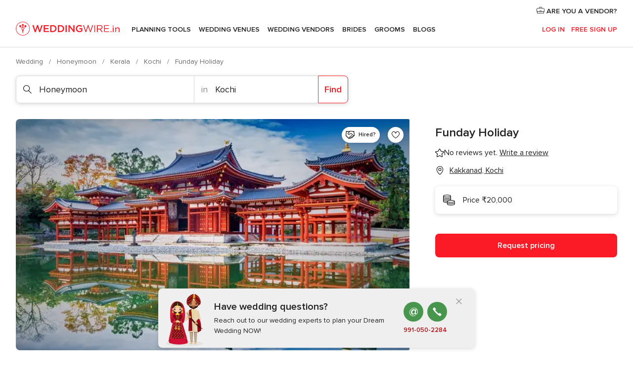

--- FILE ---
content_type: text/html; charset=UTF-8
request_url: https://www.weddingwire.in/honeymoon/funday-holiday--e295314
body_size: 38782
content:
<!DOCTYPE html>
<html lang="en-IN" prefix="og: http://ogp.me/ns#">
<head>
<meta http-equiv="Content-Type" content="text/html; charset=utf-8">
<title>Funday Holiday - Honeymoon - Kakkanad - Weddingwire.in</title>
<meta name="description" content="Funday Holiday (Honeymoon Kakkanad). Funday Holiday is a travel company based in the city of Kochi that can offer you wonderful experiences, tour packages as...">
<meta name="keywords" content="Funday Holiday, Honeymoon Funday Holiday, Wedding Vendors Funday Holiday, weddings Funday Holiday, wedding Funday Holiday, Honeymoon Kakkanad, Honeymoon Kochi, weddings Kakkanad, Wedding Vendors Kakkanad, Wedding Vendors Kochi, weddings Kochi">
<meta name="robots" content="all">
<meta name="distribution" content="global">
<meta name="rating" content="general">
<meta name="pbdate" content="23:52:32 16/01/2026">
<link rel="canonical" href="https://www.weddingwire.in/honeymoon/funday-holiday--e295314">
<link rel="alternate" href="android-app://in.co.weddings.launcher/weddingscoin/m.weddingwire.in/honeymoon/funday-holiday--e295314">
<meta name="viewport" content="width=device-width, initial-scale=1.0">
<meta name="apple-custom-itunes-app" content="app-id=1113572866">
<meta name="apple-itunes-app" content="app-id=1113572866, app-argument=https://app.appsflyer.com/id1113572866?pid=WP-iOS-IN&c=WP-IN-LANDINGS&s=in">
<meta name="google-play-app" content="app-id=in.co.weddings.launcher">
<link rel="shortcut icon" href="https://www.weddingwire.in/mobile/assets/img/favicon/favicon.png">
<meta property="fb:pages" content="629862527164085" />
<meta property="fb:app_id" content="291590991282112" />
<meta property="og:type" content="website" />
<meta property="og:title" content="Funday Holiday" />
<meta property="og:description" content="Funday Holiday is a travel company based in the city of Kochi that can offer you wonderful experiences, tour packages as well as travel services to ensure that you get to live and enjoy your dream holiday in the best possible manner. Travel imbibed a" />
<meta property="og:image" content="https://cdn0.weddingwire.in/vendor/5314/3_2/1280/png/honeymoon-funday-holiday-honeymoon-destination-1_15_295314-158624673546542.jpeg">
<meta property="og:image:secure_url" content="https://cdn0.weddingwire.in/vendor/5314/3_2/1280/png/honeymoon-funday-holiday-honeymoon-destination-1_15_295314-158624673546542.jpeg">
<meta property="og:image:alt" content="Funday Holiday">
<meta property="og:url" content="https://www.weddingwire.in/honeymoon/funday-holiday--e295314" />
<meta name="twitter:card" content="summary_large_image" />
<link rel="stylesheet" href="https://www.weddingwire.in/builds/desktop/css/symfnw-IN136-1-20260115-016_www_m_/WebBundleResponsiveMarketplaceStorefrontWeddingwireIndia.css">
<script>
var internalTrackingService = internalTrackingService || {
triggerSubmit : function() {},
triggerAbandon : function() {},
loaded : false
};
</script>
<script type="text/javascript">
function getCookie (name) {var b = document.cookie.match('(^|;)\\s*' + name + '\\s*=\\s*([^;]+)'); return b ? unescape(b.pop()) : null}
function overrideOneTrustGeo () {
const otgeoCookie = getCookie('otgeo') || '';
const regexp = /^([A-Za-z]+)(?:,([A-Za-z]+))?$/g;
const matches = [...otgeoCookie.matchAll(regexp)][0];
if (matches) {
const countryCode = matches[1];
const stateCode = matches[2];
const geolocationResponse = {
countryCode
};
if (stateCode) {
geolocationResponse.stateCode = stateCode;
}
return {
geolocationResponse
};
}
}
var OneTrust = overrideOneTrustGeo() || undefined;
</script>
<span class="ot-sdk-show-settings" style="display: none"></span>
<script src="https://cdn.cookielaw.org/scripttemplates/otSDKStub.js" data-language="en-IN" data-domain-script="cf187042-de22-47c5-bb0f-dacff4a22e2a" data-ignore-ga='true' defer></script>
<script>var isCountryCookiesActiveByDefault=true,CONSENT_ANALYTICS_GROUP="C0002",CONSENT_PERSONALIZATION_GROUP="C0003",CONSENT_TARGETED_ADVERTISING_GROUP="C0004",CONSENT_SOCIAL_MEDIA_GROUP="C0005",cookieConsentContent='',hideCookieConsentLayer= '', OptanonAlertBoxClosed='';hideCookieConsentLayer=getCookie('hideCookieConsentLayer');OptanonAlertBoxClosed=getCookie('OptanonAlertBoxClosed');if(hideCookieConsentLayer==="1"||Boolean(OptanonAlertBoxClosed)){cookieConsentContent=queryStringToJSON(getCookie('OptanonConsent')||'');}function getCookie(e){var o=document.cookie.match("(^|;)\\s*"+e+"\\s*=\\s*([^;]+)");return o?unescape(o.pop()):null}function queryStringToJSON(e){var o=e.split("&"),t={};return o.forEach(function(e){e=e.split("="),t[e[0]]=decodeURIComponent(e[1]||"")}),JSON.parse(JSON.stringify(t))}function isCookieGroupAllowed(e){var o=cookieConsentContent.groups;if("string"!=typeof o){if(!isCountryCookiesActiveByDefault && e===CONSENT_ANALYTICS_GROUP && getCookie('hideCookieConsentLayer')==="1"){return true}return isCountryCookiesActiveByDefault;}for(var t=o.split(","),n=0;n<t.length;n++)if(t[n].indexOf(e,0)>=0)return"1"===t[n].split(":")[1];return!1}function userHasAcceptedTheCookies(){var e=document.getElementsByTagName("body")[0],o=document.createEvent("HTMLEvents");cookieConsentContent=queryStringToJSON(getCookie("OptanonConsent")||""),!0===isCookieGroupAllowed(CONSENT_ANALYTICS_GROUP)&&(o.initEvent("analyticsCookiesHasBeenAccepted",!0,!1),e.dispatchEvent(o)),!0===isCookieGroupAllowed(CONSENT_PERSONALIZATION_GROUP)&&(o.initEvent("personalizationCookiesHasBeenAccepted",!0,!1),e.dispatchEvent(o)),!0===isCookieGroupAllowed(CONSENT_TARGETED_ADVERTISING_GROUP)&&(o.initEvent("targetedAdvertisingCookiesHasBeenAccepted",!0,!1),e.dispatchEvent(o)),!0===isCookieGroupAllowed(CONSENT_SOCIAL_MEDIA_GROUP)&&(o.initEvent("socialMediaAdvertisingCookiesHasBeenAccepted",!0,!1),e.dispatchEvent(o))}</script>
<script>
document.getElementsByTagName('body')[0].addEventListener('oneTrustLoaded', function () {
if (OneTrust.GetDomainData()?.ConsentModel?.Name === 'notice only') {
const cookiePolicyLinkSelector = document.querySelectorAll('.ot-sdk-show-settings')
cookiePolicyLinkSelector.forEach((selector) => {
selector.style.display = 'none'
})
}
})
</script>
<script>
function CMP() {
var body = document.getElementsByTagName('body')[0];
var event = document.createEvent('HTMLEvents');
var callbackIAB = (tcData, success) => {
if (success && (tcData.eventStatus === 'tcloaded' || tcData.eventStatus === 'useractioncomplete')) {
window.__tcfapi('removeEventListener', 2, () => {
}, callbackIAB);
if ((typeof window.Optanon !== "undefined" &&
!window.Optanon.GetDomainData().IsIABEnabled) ||
(tcData.gdprApplies &&
typeof window.Optanon !== "undefined" &&
window.Optanon.GetDomainData().IsIABEnabled &&
getCookie('OptanonAlertBoxClosed'))) {
userHasAcceptedTheCookies();
}
if (isCookieGroupAllowed(CONSENT_ANALYTICS_GROUP) !== true) {
event.initEvent('analyticsCookiesHasBeenDenied', true, false);
body.dispatchEvent(event);
}
if (isCookieGroupAllowed(CONSENT_TARGETED_ADVERTISING_GROUP) !== true) {
event.initEvent('targetedAdvertisingCookiesHasBeenDenied', true, false);
body.dispatchEvent(event);
}
if (tcData.gdprApplies && typeof window.Optanon !== "undefined" && window.Optanon.GetDomainData().IsIABEnabled) {
event.initEvent('IABTcDataReady', true, false);
body.dispatchEvent(event);
} else {
event.initEvent('nonIABCountryDataReady', true, false);
body.dispatchEvent(event);
}
}
}
var cnt = 0;
var consentSetInterval = setInterval(function () {
cnt += 1;
if (cnt === 600) {
userHasAcceptedTheCookies();
clearInterval(consentSetInterval);
}
if (typeof window.Optanon !== "undefined" && !window.Optanon.GetDomainData().IsIABEnabled) {
clearInterval(consentSetInterval);
userHasAcceptedTheCookies();
event.initEvent('oneTrustLoaded', true, false);
body.dispatchEvent(event);
event.initEvent('nonIABCountryDataReady', true, false);
body.dispatchEvent(event);
}
if (typeof window.__tcfapi !== "undefined") {
event.initEvent('oneTrustLoaded', true, false);
body.dispatchEvent(event);
clearInterval(consentSetInterval);
window.__tcfapi('addEventListener', 2, callbackIAB);
}
});
}
function OptanonWrapper() {
CMP();
}
</script>
</head><body>
<script>
var gtagScript = function() { var s = document.createElement("script"), el = document.getElementsByTagName("script")[0]; s.defer = true;
s.src = "https://www.googletagmanager.com/gtag/js?id=G-9Q36VS8JHM";
el.parentNode.insertBefore(s, el);}
window.dataLayer = window.dataLayer || [];
const analyticsGroupOpt = isCookieGroupAllowed(CONSENT_ANALYTICS_GROUP) === true;
const targetedAdsOpt = isCookieGroupAllowed(CONSENT_TARGETED_ADVERTISING_GROUP) === true;
const personalizationOpt = isCookieGroupAllowed(CONSENT_PERSONALIZATION_GROUP) === true;
document.getElementsByTagName('body')[0].addEventListener('targetedAdvertisingCookiesHasBeenAccepted', function () {
gtagScript();
});
if  (targetedAdsOpt || analyticsGroupOpt) {
gtagScript();
}
function gtag(){dataLayer.push(arguments);}
gtag('js', new Date());
gtag('consent', 'default', {
'analytics_storage': analyticsGroupOpt ? 'granted' : 'denied',
'ad_storage': targetedAdsOpt ? 'granted' : 'denied',
'ad_user_data': targetedAdsOpt ? 'granted' : 'denied',
'ad_user_personalization': targetedAdsOpt ? 'granted' : 'denied',
'functionality_storage': targetedAdsOpt ? 'granted' : 'denied',
'personalization_storage': personalizationOpt ? 'granted' : 'denied',
'security_storage': 'granted'
});
gtag('set', 'ads_data_redaction', !analyticsGroupOpt);
gtag('set', 'allow_ad_personalization_signals', analyticsGroupOpt);
gtag('set', 'allow_google_signals', analyticsGroupOpt);
gtag('set', 'allow_interest_groups', analyticsGroupOpt);
gtag('config', 'G-9Q36VS8JHM', { groups: 'analytics', 'send_page_view': false });
gtag('config', 'AW-922723589', { groups: 'adwords' });
</script>

<div id="app-apps-download-banner" class="branch-banner-placeholder branchBannerPlaceholder"></div>

<a class="layoutSkipMain" href="#layoutMain">Ir al contenido principal</a>
<header class="layoutHeader">
<span class="layoutHeader__hamburger app-header-menu-toggle">
<i class="svgIcon app-svg-async svgIcon__list-menu "   data-name="_common/list-menu" data-svg="https://cdn1.weddingwire.in/assets/svg/optimized/_common/list-menu.svg" data-svg-lazyload="1"></i></span>
<a class="layoutHeader__logoAnchor app-analytics-event-click"
href="https://www.weddingwire.in/">
<img src="https://www.weddingwire.in/assets/img/logos/gen_logoHeader.svg"   alt="Wedding"  width="220" height="30"   >
</a>
<nav class="layoutHeader__nav app-header-nav">
<ul class="layoutNavMenu app-header-list">
<li class="layoutNavMenu__header">
<i class="svgIcon app-svg-async svgIcon__close layoutNavMenu__itemClose app-header-menu-toggle"   data-name="_common/close" data-svg="https://cdn1.weddingwire.in/assets/svg/optimized/_common/close.svg" data-svg-lazyload="1"></i>        </li>
<li class="layoutNavMenu__item app-header-menu-item-openSection layoutNavMenu__item--my_wedding ">
<a href="https://www.weddingwire.in/my-wedding-planner"
class="layoutNavMenu__anchor app-header-menu-itemAnchor app-analytics-track-event-click "
data-tracking-section="header" data-tracking-category="Navigation" data-tracking-category-authed="1"
data-tracking-dt="tools"                >
Planning Tools                </a>
<i class="svgIcon app-svg-async svgIcon__angleRightBlood layoutNavMenu__anchorArrow"   data-name="_common/angleRightBlood" data-svg="https://cdn1.weddingwire.in/assets/svg/optimized/_common/angleRightBlood.svg" data-svg-lazyload="1"></i>
<div class="layoutNavMenuTab app-header-menu-itemDropdown">
<div class="layoutNavMenuTab__layout">
<div class="layoutNavMenuTab__header">
<i class="svgIcon app-svg-async svgIcon__angleLeftBlood layoutNavMenuTab__icon app-header-menu-item-closeSection"   data-name="_common/angleLeftBlood" data-svg="https://cdn1.weddingwire.in/assets/svg/optimized/_common/angleLeftBlood.svg" data-svg-lazyload="1"></i>    <a class="layoutNavMenuTab__title" href="https://www.weddingwire.in/my-wedding-planner">
My Wedding    </a>
<i class="svgIcon app-svg-async svgIcon__close layoutNavMenuTab__iconClose app-header-menu-toggle"   data-name="_common/close" data-svg="https://cdn1.weddingwire.in/assets/svg/optimized/_common/close.svg" data-svg-lazyload="1"></i></div>
<div class="layoutNavMenuTabMyWedding">
<div class="layoutNavMenuTabMyWeddingList">
<a class="layoutNavMenuTabMyWedding__title" href="https://www.weddingwire.in/my-wedding-planner">
Plan your unique wedding        </a>
<ul class="layoutNavMenuTabMyWeddingList__content ">
<li class="layoutNavMenuTabMyWeddingList__item layoutNavMenuTabMyWeddingList__item--viewAll">
<a href="https://www.weddingwire.in/my-wedding-planner">Show all</a>
</li>
<li class="layoutNavMenuTabMyWeddingList__item "
>
<a href="https://www.weddingwire.in/wedding-to-do-list">
<i class="svgIcon app-svg-async svgIcon__checklist layoutNavMenuTabMyWeddingList__itemIcon"   data-name="tools/categories/checklist" data-svg="https://cdn1.weddingwire.in/assets/svg/optimized/tools/categories/checklist.svg" data-svg-lazyload="1"></i>                        Checklist                    </a>
</li>
<li class="layoutNavMenuTabMyWeddingList__item "
>
<a href="https://www.weddingwire.in/wedding-guest-list">
<i class="svgIcon app-svg-async svgIcon__guests layoutNavMenuTabMyWeddingList__itemIcon"   data-name="tools/categories/guests" data-svg="https://cdn1.weddingwire.in/assets/svg/optimized/tools/categories/guests.svg" data-svg-lazyload="1"></i>                        Guests                    </a>
</li>
<li class="layoutNavMenuTabMyWeddingList__item "
>
<a href="https://www.weddingwire.in/wedding-budget-planner">
<i class="svgIcon app-svg-async svgIcon__budget layoutNavMenuTabMyWeddingList__itemIcon"   data-name="tools/categories/budget" data-svg="https://cdn1.weddingwire.in/assets/svg/optimized/tools/categories/budget.svg" data-svg-lazyload="1"></i>                        Budget                    </a>
</li>
<li class="layoutNavMenuTabMyWeddingList__item "
>
<a href="https://www.weddingwire.in/my-wedding-providers">
<i class="svgIcon app-svg-async svgIcon__vendors layoutNavMenuTabMyWeddingList__itemIcon"   data-name="tools/categories/vendors" data-svg="https://cdn1.weddingwire.in/assets/svg/optimized/tools/categories/vendors.svg" data-svg-lazyload="1"></i>                        Wedding Vendors                    </a>
</li>
<li class="layoutNavMenuTabMyWeddingList__item "
>
<a href="https://www.weddingwire.in/website/index.php?actionReferrer=8">
<i class="svgIcon app-svg-async svgIcon__website layoutNavMenuTabMyWeddingList__itemIcon"   data-name="tools/categories/website" data-svg="https://cdn1.weddingwire.in/assets/svg/optimized/tools/categories/website.svg" data-svg-lazyload="1"></i>                        Wedding website                    </a>
</li>
<li class="layoutNavMenuTabMyWeddingList__item "
>
<a href="https://www.weddingwire.in/wedding-hashtag-generator">
<i class="svgIcon app-svg-async svgIcon__hashtag-generator layoutNavMenuTabMyWeddingList__itemIcon"   data-name="tools/categories/hashtag-generator" data-svg="https://cdn1.weddingwire.in/assets/svg/optimized/tools/categories/hashtag-generator.svg" data-svg-lazyload="1"></i>                        Hashtag generator                    </a>
</li>
</ul>
</div>
<div class="layoutNavMenuTabMyWeddingBanners">
<div class="layoutNavMenuBannerBox app-header-menu-banner app-link "
data-href="https://www.weddingwire.in/app-weddings"
>
<div class="layoutNavMenuBannerBox__content">
<p class="layoutNavMenuBannerBox__title">Get the WeddingWire app</p>
<span class="layoutNavMenuBannerBox__subtitle">Plan your wedding on the go with the WeddingWire app.</span>
</div>
<img data-src="https://www.weddingwire.in/assets/img/logos/square-icon.svg"  class="lazyload layoutNavMenuBannerBox__icon" alt="App icon"  width="60" height="60"  >
</div>
<div class="layoutNavMenuBannerBox app-header-menu-banner app-link "
data-href="https://www.weddingwire.in/album-wedding-wedshoots"
>
<div class="layoutNavMenuBannerBox__content">
<a class="layoutNavMenuBannerBox__title" href="https://www.weddingwire.in/album-wedding-wedshoots">Wedshoots</a>
<span class="layoutNavMenuBannerBox__subtitle">Easily collect all of your guests' event photos in one album!</span>
</div>
<img data-src="https://www.weddingwire.in/assets/img/wedshoots/ico_wedshoots.svg"  class="lazyload layoutNavMenuBannerBox__icon" alt="WedShoots icon"  width="60" height="60"  >
</div>
</div>
</div>    </div>
</div>
</li>
<li class="layoutNavMenu__item app-header-menu-item-openSection layoutNavMenu__item--venues ">
<a href="https://www.weddingwire.in/wedding-venues"
class="layoutNavMenu__anchor app-header-menu-itemAnchor app-analytics-track-event-click "
data-tracking-section="header" data-tracking-category="Navigation" data-tracking-category-authed="1"
data-tracking-dt="venues"                >
Wedding Venues                </a>
<i class="svgIcon app-svg-async svgIcon__angleRightBlood layoutNavMenu__anchorArrow"   data-name="_common/angleRightBlood" data-svg="https://cdn1.weddingwire.in/assets/svg/optimized/_common/angleRightBlood.svg" data-svg-lazyload="1"></i>
<div class="layoutNavMenuTab app-header-menu-itemDropdown">
<div class="layoutNavMenuTab__layout">
<div class="layoutNavMenuTab__header">
<i class="svgIcon app-svg-async svgIcon__angleLeftBlood layoutNavMenuTab__icon app-header-menu-item-closeSection"   data-name="_common/angleLeftBlood" data-svg="https://cdn1.weddingwire.in/assets/svg/optimized/_common/angleLeftBlood.svg" data-svg-lazyload="1"></i>    <a class="layoutNavMenuTab__title" href="https://www.weddingwire.in/wedding-venues">
Venues    </a>
<i class="svgIcon app-svg-async svgIcon__close layoutNavMenuTab__iconClose app-header-menu-toggle"   data-name="_common/close" data-svg="https://cdn1.weddingwire.in/assets/svg/optimized/_common/close.svg" data-svg-lazyload="1"></i></div>
<div class="layoutNavMenuTabVenues">
<div class="layoutNavMenuTabVenues__categories">
<div class="layoutNavMenuTabVenuesList">
<a class="layoutNavMenuTabVenues__title"
href="https://www.weddingwire.in/wedding-venues">
Wedding Venues            </a>
<ul class="layoutNavMenuTabVenuesList__content">
<li class="layoutNavMenuTabVenuesList__item layoutNavMenuTabVenuesList__item--viewAll">
<a href="https://www.weddingwire.in/wedding-venues">Show all</a>
</li>
<li class="layoutNavMenuTabVenuesList__item">
<a href="https://www.weddingwire.in/banquet-halls">
Banquet Halls                        </a>
</li>
<li class="layoutNavMenuTabVenuesList__item">
<a href="https://www.weddingwire.in/hotels">
Hotels                        </a>
</li>
<li class="layoutNavMenuTabVenuesList__item">
<a href="https://www.weddingwire.in/marriage-garden">
Marriage Garden                        </a>
</li>
<li class="layoutNavMenuTabVenuesList__item">
<a href="https://www.weddingwire.in/kalyana-mandapams">
Kalyana Mandapams                        </a>
</li>
<li class="layoutNavMenuTabVenuesList__item">
<a href="https://www.weddingwire.in/wedding-resorts">
Wedding Resorts                        </a>
</li>
<li class="layoutNavMenuTabVenuesList__item">
<a href="https://www.weddingwire.in/wedding-lawns-farmhouses">
Wedding Lawns Farmhouses                        </a>
</li>
<li class="layoutNavMenuTabVenuesList__item layoutNavMenuTabVenuesList__item--highlight">
<a href="https://www.weddingwire.in/promotions/wedding-venues">
Promotions                        </a>
</li>
</ul>
</div>
</div>
<div class="layoutNavMenuTabVenuesBanners">
<div class="layoutNavMenuBannerBox app-header-menu-banner app-link app-analytics-track-event-click"
data-href="https://www.weddingwire.in/destination-wedding"
data-tracking-section=header_venues                      data-tracking-category=Navigation                      data-tracking-dt=destination_weddings         >
<div class="layoutNavMenuBannerBox__content">
<p class="layoutNavMenuBannerBox__title">Destination weddings</p>
<span class="layoutNavMenuBannerBox__subtitle">Easily plan your international wedding.</span>
</div>
<img class="svgIcon svgIcon__plane_destination layoutNavMenuBannerBox__icon lazyload" data-src="https://cdn1.weddingwire.in/assets/svg/original/illustration/plane_destination.svg"  alt="illustration plane destination" width="56" height="56" >    </div>
</div>
</div>
</div>
</div>
</li>
<li class="layoutNavMenu__item app-header-menu-item-openSection layoutNavMenu__item--vendors ">
<a href="https://www.weddingwire.in/wedding-vendors"
class="layoutNavMenu__anchor app-header-menu-itemAnchor app-analytics-track-event-click "
data-tracking-section="header" data-tracking-category="Navigation" data-tracking-category-authed="1"
data-tracking-dt="vendors"                >
Wedding Vendors                </a>
<i class="svgIcon app-svg-async svgIcon__angleRightBlood layoutNavMenu__anchorArrow"   data-name="_common/angleRightBlood" data-svg="https://cdn1.weddingwire.in/assets/svg/optimized/_common/angleRightBlood.svg" data-svg-lazyload="1"></i>
<div class="layoutNavMenuTab app-header-menu-itemDropdown">
<div class="layoutNavMenuTab__layout">
<div class="layoutNavMenuTab__header">
<i class="svgIcon app-svg-async svgIcon__angleLeftBlood layoutNavMenuTab__icon app-header-menu-item-closeSection"   data-name="_common/angleLeftBlood" data-svg="https://cdn1.weddingwire.in/assets/svg/optimized/_common/angleLeftBlood.svg" data-svg-lazyload="1"></i>    <a class="layoutNavMenuTab__title" href="https://www.weddingwire.in/wedding-vendors">
Vendors    </a>
<i class="svgIcon app-svg-async svgIcon__close layoutNavMenuTab__iconClose app-header-menu-toggle"   data-name="_common/close" data-svg="https://cdn1.weddingwire.in/assets/svg/optimized/_common/close.svg" data-svg-lazyload="1"></i></div>
<div class="layoutNavMenuTabVendors">
<div class="layoutNavMenuTabVendors__content">
<div class="layoutNavMenuTabVendorsList">
<a class="layoutNavMenuTabVendors__title" href="https://www.weddingwire.in/wedding-vendors">
Start hiring your vendors            </a>
<ul class="layoutNavMenuTabVendorsList__content">
<li class="layoutNavMenuTabVendorsList__item layoutNavMenuTabVendorsList__item--viewAll">
<a href="https://www.weddingwire.in/wedding-vendors">Show all</a>
</li>
<li class="layoutNavMenuTabVendorsList__item">
<i class="svgIcon app-svg-async svgIcon__categPhoto layoutNavMenuTabVendorsList__itemIcon"   data-name="vendors/categories/categPhoto" data-svg="https://cdn1.weddingwire.in/assets/svg/optimized/vendors/categories/categPhoto.svg" data-svg-lazyload="1"></i>                        <a href="https://www.weddingwire.in/wedding-photographers">
Wedding Photographers                        </a>
</li>
<li class="layoutNavMenuTabVendorsList__item">
<i class="svgIcon app-svg-async svgIcon__categVideo layoutNavMenuTabVendorsList__itemIcon"   data-name="vendors/categories/categVideo" data-svg="https://cdn1.weddingwire.in/assets/svg/optimized/vendors/categories/categVideo.svg" data-svg-lazyload="1"></i>                        <a href="https://www.weddingwire.in/wedding-videography">
Wedding Videography                        </a>
</li>
<li class="layoutNavMenuTabVendorsList__item">
<i class="svgIcon app-svg-async svgIcon__categMusic layoutNavMenuTabVendorsList__itemIcon"   data-name="vendors/categories/categMusic" data-svg="https://cdn1.weddingwire.in/assets/svg/optimized/vendors/categories/categMusic.svg" data-svg-lazyload="1"></i>                        <a href="https://www.weddingwire.in/wedding-music">
Wedding Music                        </a>
</li>
<li class="layoutNavMenuTabVendorsList__item">
<i class="svgIcon app-svg-async svgIcon__categCatering layoutNavMenuTabVendorsList__itemIcon"   data-name="vendors/categories/categCatering" data-svg="https://cdn1.weddingwire.in/assets/svg/optimized/vendors/categories/categCatering.svg" data-svg-lazyload="1"></i>                        <a href="https://www.weddingwire.in/caterers">
Caterers                        </a>
</li>
<li class="layoutNavMenuTabVendorsList__item">
<i class="svgIcon app-svg-async svgIcon__categTransport layoutNavMenuTabVendorsList__itemIcon"   data-name="vendors/categories/categTransport" data-svg="https://cdn1.weddingwire.in/assets/svg/optimized/vendors/categories/categTransport.svg" data-svg-lazyload="1"></i>                        <a href="https://www.weddingwire.in/wedding-transportation">
Wedding Transportation                        </a>
</li>
<li class="layoutNavMenuTabVendorsList__item">
<i class="svgIcon app-svg-async svgIcon__categInvite layoutNavMenuTabVendorsList__itemIcon"   data-name="vendors/categories/categInvite" data-svg="https://cdn1.weddingwire.in/assets/svg/optimized/vendors/categories/categInvite.svg" data-svg-lazyload="1"></i>                        <a href="https://www.weddingwire.in/wedding-invitations">
Wedding Invitations                        </a>
</li>
<li class="layoutNavMenuTabVendorsList__item">
<i class="svgIcon app-svg-async svgIcon__categGift layoutNavMenuTabVendorsList__itemIcon"   data-name="vendors/categories/categGift" data-svg="https://cdn1.weddingwire.in/assets/svg/optimized/vendors/categories/categGift.svg" data-svg-lazyload="1"></i>                        <a href="https://www.weddingwire.in/wedding-gifts">
Wedding Gifts                        </a>
</li>
<li class="layoutNavMenuTabVendorsList__item">
<i class="svgIcon app-svg-async svgIcon__categFlower layoutNavMenuTabVendorsList__itemIcon"   data-name="vendors/categories/categFlower" data-svg="https://cdn1.weddingwire.in/assets/svg/optimized/vendors/categories/categFlower.svg" data-svg-lazyload="1"></i>                        <a href="https://www.weddingwire.in/florists">
Florists                        </a>
</li>
<li class="layoutNavMenuTabVendorsList__item">
<i class="svgIcon app-svg-async svgIcon__categPlanner layoutNavMenuTabVendorsList__itemIcon"   data-name="vendors/categories/categPlanner" data-svg="https://cdn1.weddingwire.in/assets/svg/optimized/vendors/categories/categPlanner.svg" data-svg-lazyload="1"></i>                        <a href="https://www.weddingwire.in/wedding-planners">
Wedding Planners                        </a>
</li>
</ul>
</div>
<div class="layoutNavMenuTabVendorsListOthers">
<p class="layoutNavMenuTabVendorsListOthers__subtitle">Complete your wedding team</p>
<ul class="layoutNavMenuTabVendorsListOthers__container">
<li class="layoutNavMenuTabVendorsListOthers__item">
<a href="https://www.weddingwire.in/wedding-choreographers">
Wedding Choreographers                        </a>
</li>
<li class="layoutNavMenuTabVendorsListOthers__item">
<a href="https://www.weddingwire.in/photobooth">
Photobooth                        </a>
</li>
<li class="layoutNavMenuTabVendorsListOthers__item">
<a href="https://www.weddingwire.in/wedding-dj">
Wedding DJ                        </a>
</li>
<li class="layoutNavMenuTabVendorsListOthers__item">
<a href="https://www.weddingwire.in/wedding-cakes">
Wedding Cakes                        </a>
</li>
<li class="layoutNavMenuTabVendorsListOthers__item">
<a href="https://www.weddingwire.in/wedding-decorators">
Wedding Decorators                        </a>
</li>
<li class="layoutNavMenuTabVendorsListOthers__item">
<a href="https://www.weddingwire.in/party-places">
Party Places                        </a>
</li>
<li class="layoutNavMenuTabVendorsListOthers__item">
<a href="https://www.weddingwire.in/honeymoon">
Honeymoon                        </a>
</li>
<li class="layoutNavMenuTabVendorsListOthers__item">
<a href="https://www.weddingwire.in/wedding-entertainment">
Wedding Entertainment                        </a>
</li>
<li class="layoutNavMenuTabVendorsListOthers__item">
<a href="https://www.weddingwire.in/tent-house">
Tent House                        </a>
</li>
<li class="layoutNavMenuTabVendorsListOthers__deals">
<a href="https://www.weddingwire.in/promotions/wedding-vendors">
Promotions                        </a>
</li>
</ul>
</div>
</div>
<div class="layoutNavMenuTabVendorsBanners">
<div class="layoutNavMenuBannerBox app-header-menu-banner app-link app-analytics-track-event-click"
data-href="https://www.weddingwire.in/destination-wedding"
data-tracking-section=header_vendors                      data-tracking-category=Navigation                      data-tracking-dt=destination_weddings         >
<div class="layoutNavMenuBannerBox__content">
<p class="layoutNavMenuBannerBox__title">Destination weddings</p>
<span class="layoutNavMenuBannerBox__subtitle">Easily plan your international wedding.</span>
</div>
<img class="svgIcon svgIcon__plane_destination layoutNavMenuBannerBox__icon lazyload" data-src="https://cdn1.weddingwire.in/assets/svg/original/illustration/plane_destination.svg"  alt="illustration plane destination" width="56" height="56" >    </div>
</div>
<div class="layoutNavMenuTabVendorsOtherTabs">
<div class="layoutNavMenuTabVendorsBride">
<p class="layoutNavMenuTabVendorsOtherTabs__subtitle">Brides</p>
<ul class="layoutNavMenuTabVendorsOtherTabsList">
<li class="layoutNavMenuTabVendorsOtherTabsList__item">
<a href="https://www.weddingwire.in/mehndi-artists">
Mehndi Artists                                </a>
</li>
<li class="layoutNavMenuTabVendorsOtherTabsList__item">
<a href="https://www.weddingwire.in/bridal-makeup-artists">
Bridal Makeup Artists                                </a>
</li>
<li class="layoutNavMenuTabVendorsOtherTabsList__item">
<a href="https://www.weddingwire.in/makeup-salon">
Makeup Salon                                </a>
</li>
<li class="layoutNavMenuTabVendorsOtherTabsList__item">
<a href="https://www.weddingwire.in/bridal-jewellery">
Bridal Jewellery                                </a>
</li>
<li class="layoutNavMenuTabVendorsOtherTabsList__item">
<a href="https://www.weddingwire.in/bridal-lehenga">
Bridal Lehenga                                </a>
</li>
<li class="layoutNavMenuTabVendorsOtherTabsList__item">
<a href="https://www.weddingwire.in/trousseau-packing">
Trousseau Packing                                </a>
</li>
<li class="layoutNavMenuTabVendorsOtherTabsList__item layoutNavMenuTabVendorsOtherTabsList__item--deals">
<a href="https://www.weddingwire.in/promotions/brides">
Promotions                            </a>
</li>
</ul>
</div>
<div class="layoutNavMenuTabVendorsGrooms">
<p class="layoutNavMenuTabVendorsOtherTabs__subtitle">Grooms</p>
<ul class="layoutNavMenuTabVendorsOtherTabsList">
<li class="layoutNavMenuTabVendorsOtherTabsList__item">
<a href="https://www.weddingwire.in/sherwani">
Sherwani                                </a>
</li>
<li class="layoutNavMenuTabVendorsOtherTabsList__item layoutNavMenuTabVendorsOtherTabsList__item--deals">
<a href="https://www.weddingwire.in/promotions/grooms">
Promotions                            </a>
</li>
</ul>
</div>
</div>
</div>    </div>
</div>
</li>
<li class="layoutNavMenu__item app-header-menu-item-openSection layoutNavMenu__item--brides ">
<a href="https://www.weddingwire.in/brides"
class="layoutNavMenu__anchor app-header-menu-itemAnchor app-analytics-track-event-click "
data-tracking-section="header" data-tracking-category="Navigation" data-tracking-category-authed="1"
>
Brides                </a>
<i class="svgIcon app-svg-async svgIcon__angleRightBlood layoutNavMenu__anchorArrow"   data-name="_common/angleRightBlood" data-svg="https://cdn1.weddingwire.in/assets/svg/optimized/_common/angleRightBlood.svg" data-svg-lazyload="1"></i>
<div class="layoutNavMenuTab app-header-menu-itemDropdown">
<div class="layoutNavMenuTab__layout">
<div class="layoutNavMenuTab__header">
<i class="svgIcon app-svg-async svgIcon__angleLeftBlood layoutNavMenuTab__icon app-header-menu-item-closeSection"   data-name="_common/angleLeftBlood" data-svg="https://cdn1.weddingwire.in/assets/svg/optimized/_common/angleLeftBlood.svg" data-svg-lazyload="1"></i>    <a class="layoutNavMenuTab__title" href="https://www.weddingwire.in/brides">
Brides    </a>
<i class="svgIcon app-svg-async svgIcon__close layoutNavMenuTab__iconClose app-header-menu-toggle"   data-name="_common/close" data-svg="https://cdn1.weddingwire.in/assets/svg/optimized/_common/close.svg" data-svg-lazyload="1"></i></div>
<div class="layoutNavMenuTabBridesGrooms">
<div class="layoutNavMenuTabBridesGroomsList">
<a class="layoutNavMenuTabBridesGrooms__title" href="https://www.weddingwire.in/brides">
Brides        </a>
<ul class="layoutNavMenuTabBridesGroomsList__content">
<li class="layoutNavMenuTabBridesGroomsList__item layoutNavMenuTabBridesGroomsList__item--viewAll">
<a href="https://www.weddingwire.in/brides">Show all</a>
</li>
<li class="layoutNavMenuTabBridesGroomsList__item">
<a href="https://www.weddingwire.in/mehndi-artists">
Mehndi Artists                    </a>
</li>
<li class="layoutNavMenuTabBridesGroomsList__item">
<a href="https://www.weddingwire.in/bridal-makeup-artists">
Bridal Makeup Artists                    </a>
</li>
<li class="layoutNavMenuTabBridesGroomsList__item">
<a href="https://www.weddingwire.in/makeup-salon">
Makeup Salon                    </a>
</li>
<li class="layoutNavMenuTabBridesGroomsList__item">
<a href="https://www.weddingwire.in/bridal-jewellery">
Bridal Jewellery                    </a>
</li>
<li class="layoutNavMenuTabBridesGroomsList__item">
<a href="https://www.weddingwire.in/bridal-lehenga">
Bridal Lehenga                    </a>
</li>
<li class="layoutNavMenuTabBridesGroomsList__item">
<a href="https://www.weddingwire.in/trousseau-packing">
Trousseau Packing                    </a>
</li>
<li class="layoutNavMenuTabBridesGroomsList__item layoutNavMenuTabBridesGroomsList__item--highlight">
<a href="https://www.weddingwire.in/promotions/brides">
Promotions                </a>
</li>
</ul>
</div>
</div>    </div>
</div>
</li>
<li class="layoutNavMenu__item app-header-menu-item-openSection layoutNavMenu__item--grooms ">
<a href="https://www.weddingwire.in/grooms"
class="layoutNavMenu__anchor app-header-menu-itemAnchor app-analytics-track-event-click "
data-tracking-section="header" data-tracking-category="Navigation" data-tracking-category-authed="1"
>
Grooms                </a>
<i class="svgIcon app-svg-async svgIcon__angleRightBlood layoutNavMenu__anchorArrow"   data-name="_common/angleRightBlood" data-svg="https://cdn1.weddingwire.in/assets/svg/optimized/_common/angleRightBlood.svg" data-svg-lazyload="1"></i>
<div class="layoutNavMenuTab app-header-menu-itemDropdown">
<div class="layoutNavMenuTab__layout">
<div class="layoutNavMenuTab__header">
<i class="svgIcon app-svg-async svgIcon__angleLeftBlood layoutNavMenuTab__icon app-header-menu-item-closeSection"   data-name="_common/angleLeftBlood" data-svg="https://cdn1.weddingwire.in/assets/svg/optimized/_common/angleLeftBlood.svg" data-svg-lazyload="1"></i>    <a class="layoutNavMenuTab__title" href="https://www.weddingwire.in/grooms">
Grooms    </a>
<i class="svgIcon app-svg-async svgIcon__close layoutNavMenuTab__iconClose app-header-menu-toggle"   data-name="_common/close" data-svg="https://cdn1.weddingwire.in/assets/svg/optimized/_common/close.svg" data-svg-lazyload="1"></i></div>
<div class="layoutNavMenuTabBridesGrooms">
<div class="layoutNavMenuTabBridesGroomsList">
<a class="layoutNavMenuTabBridesGrooms__title" href="https://www.weddingwire.in/grooms">
Grooms        </a>
<ul class="layoutNavMenuTabBridesGroomsList__content">
<li class="layoutNavMenuTabBridesGroomsList__item layoutNavMenuTabBridesGroomsList__item--viewAll">
<a href="https://www.weddingwire.in/grooms">Show all</a>
</li>
<li class="layoutNavMenuTabBridesGroomsList__item">
<a href="https://www.weddingwire.in/sherwani">
Sherwani                    </a>
</li>
<li class="layoutNavMenuTabBridesGroomsList__item layoutNavMenuTabBridesGroomsList__item--highlight">
<a href="https://www.weddingwire.in/promotions/grooms">
Promotions                </a>
</li>
</ul>
</div>
</div>    </div>
</div>
</li>
<li class="layoutNavMenu__item app-header-menu-item-openSection layoutNavMenu__item--articles ">
<a href="https://www.weddingwire.in/wedding-tips"
class="layoutNavMenu__anchor app-header-menu-itemAnchor app-analytics-track-event-click "
data-tracking-section="header" data-tracking-category="Navigation" data-tracking-category-authed="1"
data-tracking-dt="ideas"                >
Blogs                </a>
<i class="svgIcon app-svg-async svgIcon__angleRightBlood layoutNavMenu__anchorArrow"   data-name="_common/angleRightBlood" data-svg="https://cdn1.weddingwire.in/assets/svg/optimized/_common/angleRightBlood.svg" data-svg-lazyload="1"></i>
<div class="layoutNavMenuTab app-header-menu-itemDropdown">
<div class="layoutNavMenuTab__layout">
<div class="layoutNavMenuTab__header">
<i class="svgIcon app-svg-async svgIcon__angleLeftBlood layoutNavMenuTab__icon app-header-menu-item-closeSection"   data-name="_common/angleLeftBlood" data-svg="https://cdn1.weddingwire.in/assets/svg/optimized/_common/angleLeftBlood.svg" data-svg-lazyload="1"></i>    <a class="layoutNavMenuTab__title" href="https://www.weddingwire.in/wedding-tips">
Wedding ideas    </a>
<i class="svgIcon app-svg-async svgIcon__close layoutNavMenuTab__iconClose app-header-menu-toggle"   data-name="_common/close" data-svg="https://cdn1.weddingwire.in/assets/svg/optimized/_common/close.svg" data-svg-lazyload="1"></i></div>
<div class="layoutNavMenuTabArticles">
<div class="layoutNavMenuTabArticlesList">
<a class="layoutNavMenuTabArticles__title" href="https://www.weddingwire.in/wedding-tips">
Wedding inspiration and ideas        </a>
<ul class="layoutNavMenuTabArticlesList__content">
<li class="layoutNavMenuTabArticlesList__item layoutNavMenuTabArticlesList__item--viewAll">
<a href="https://www.weddingwire.in/wedding-tips">Show all</a>
</li>
<li class="layoutNavMenuTabArticlesList__item">
<a href="https://www.weddingwire.in/wedding-tips/before-the-wedding--t1">
Before the wedding                    </a>
</li>
<li class="layoutNavMenuTabArticlesList__item">
<a href="https://www.weddingwire.in/wedding-tips/the-wedding-ceremony--t2">
The wedding ceremony                    </a>
</li>
<li class="layoutNavMenuTabArticlesList__item">
<a href="https://www.weddingwire.in/wedding-tips/the-wedding-banquet--t5">
The wedding banquet                    </a>
</li>
<li class="layoutNavMenuTabArticlesList__item">
<a href="https://www.weddingwire.in/wedding-tips/the-services-for-your-wedding--t4">
The services for your wedding                    </a>
</li>
<li class="layoutNavMenuTabArticlesList__item">
<a href="https://www.weddingwire.in/wedding-tips/wedding-fashion--t7">
Wedding fashion                    </a>
</li>
<li class="layoutNavMenuTabArticlesList__item">
<a href="https://www.weddingwire.in/wedding-tips/health-and-beauty--t6">
Health and beauty                    </a>
</li>
<li class="layoutNavMenuTabArticlesList__item">
<a href="https://www.weddingwire.in/wedding-tips/honeymoon--t8">
Honeymoon                    </a>
</li>
<li class="layoutNavMenuTabArticlesList__item">
<a href="https://www.weddingwire.in/wedding-tips/after-the-wedding--t10">
After the wedding                    </a>
</li>
<li class="layoutNavMenuTabArticlesList__item">
<a href="https://www.weddingwire.in/wedding-tips/the-wedding-reception--t3">
The wedding reception                    </a>
</li>
</ul>
</div>
<div class="layoutNavMenuTabArticlesBanners">
<div class="layoutNavMenuTabArticlesBannersItem app-header-menu-banner app-link"
data-href="https://www.weddingwire.in/real-weddings">
<figure class="layoutNavMenuTabArticlesBannersItem__figure">
<img data-src="https://www.weddingwire.in/assets/img/components/header/tabs/realweddings_banner.jpg" data-srcset="https://www.weddingwire.in/assets/img/components/header/tabs/realweddings_banner@2x.jpg 2x" class="lazyload layoutNavMenuTabArticlesBannersItem__image" alt="Real Weddings"  width="304" height="90"  >
<figcaption class="layoutNavMenuTabArticlesBannersItem__content">
<a href="https://www.weddingwire.in/real-weddings"
title="Real Weddings"
class="layoutNavMenuTabArticlesBannersItem__title">Real Weddings</a>
<p class="layoutNavMenuTabArticlesBannersItem__description">
Find wedding inspiration that fits your style with photos from real couples.            </p>
</figcaption>
</figure>
</div>
</div>
</div>    </div>
</div>
</li>
<li class="layoutNavMenu__item app-header-menu-item-openSection layoutNavMenu__item--community ">
<a href="https://community.weddingwire.in/"
class="layoutNavMenu__anchor app-header-menu-itemAnchor app-analytics-track-event-click "
data-tracking-section="header" data-tracking-category="Navigation" data-tracking-category-authed="1"
data-tracking-dt="community"                >
Community                </a>
<i class="svgIcon app-svg-async svgIcon__angleRightBlood layoutNavMenu__anchorArrow"   data-name="_common/angleRightBlood" data-svg="https://cdn1.weddingwire.in/assets/svg/optimized/_common/angleRightBlood.svg" data-svg-lazyload="1"></i>
<div class="layoutNavMenuTab app-header-menu-itemDropdown">
<div class="layoutNavMenuTab__layout">
<div class="layoutNavMenuTab__header">
<i class="svgIcon app-svg-async svgIcon__angleLeftBlood layoutNavMenuTab__icon app-header-menu-item-closeSection"   data-name="_common/angleLeftBlood" data-svg="https://cdn1.weddingwire.in/assets/svg/optimized/_common/angleLeftBlood.svg" data-svg-lazyload="1"></i>    <a class="layoutNavMenuTab__title" href="https://community.weddingwire.in/">
Community    </a>
<i class="svgIcon app-svg-async svgIcon__close layoutNavMenuTab__iconClose app-header-menu-toggle"   data-name="_common/close" data-svg="https://cdn1.weddingwire.in/assets/svg/optimized/_common/close.svg" data-svg-lazyload="1"></i></div>
<div class="layoutNavMenuTabCommunity">
<div class="layoutNavMenuTabCommunityList">
<a class="layoutNavMenuTabCommunity__title" href="https://community.weddingwire.in/">
Community        </a>
<ul class="layoutNavMenuTabCommunityList__content">
<li class="layoutNavMenuTabCommunityList__item layoutNavMenuTabCommunityList__item--viewAll">
<a href="https://community.weddingwire.in/">Show all</a>
</li>
<li class="layoutNavMenuTabCommunityList__item">
<a href="https://community.weddingwire.in/community/gifts-and-favors">
Gifts and Favours                    </a>
</li>
<li class="layoutNavMenuTabCommunityList__item">
<a href="https://community.weddingwire.in/community/invites-and-stationery">
Invites and Stationery                    </a>
</li>
<li class="layoutNavMenuTabCommunityList__item">
<a href="https://community.weddingwire.in/community/fitness-and-health">
Fitness and Health                    </a>
</li>
<li class="layoutNavMenuTabCommunityList__item">
<a href="https://community.weddingwire.in/community/bachelor-and-bachelorette-fun">
Bachelor & Bachelorette Fun                    </a>
</li>
<li class="layoutNavMenuTabCommunityList__item">
<a href="https://community.weddingwire.in/community/wedding-fashion">
Wedding Fashion                    </a>
</li>
<li class="layoutNavMenuTabCommunityList__item">
<a href="https://community.weddingwire.in/community/beauty-hair-makeup">
Beauty, Hair & Makeup                    </a>
</li>
<li class="layoutNavMenuTabCommunityList__item">
<a href="https://community.weddingwire.in/community/traditions-and-ceremonies">
Traditions & Ceremonies                    </a>
</li>
<li class="layoutNavMenuTabCommunityList__item">
<a href="https://community.weddingwire.in/community/honeymoon">
Honeymoon                    </a>
</li>
<li class="layoutNavMenuTabCommunityList__item">
<a href="https://community.weddingwire.in/community/trending-weddings">
Trending Weddings                    </a>
</li>
<li class="layoutNavMenuTabCommunityList__item">
<a href="https://community.weddingwire.in/community/plan-wedding">
Plan a Wedding                    </a>
</li>
<li class="layoutNavMenuTabCommunityList__item">
<a href="https://community.weddingwire.in/community/weddingwire-tech-support">
WeddingWire Tech Support                    </a>
</li>
<li class="layoutNavMenuTabCommunityList__item">
<a href="https://community.weddingwire.in/community/pre-wedding-functions">
Pre-Wedding Functions                    </a>
</li>
<li class="layoutNavMenuTabCommunityList__item">
<a href="https://community.weddingwire.in/community/do-it-yourself">
Do It Yourself                    </a>
</li>
<li class="layoutNavMenuTabCommunityList__item">
<a href="https://community.weddingwire.in/community/married-life">
Married Life                    </a>
</li>
<li class="layoutNavMenuTabCommunityList__item">
<a href="https://community.weddingwire.in/community/wedding-trivia">
Wedding Trivia                    </a>
</li>
<li class="layoutNavMenuTabCommunityList__item">
<a href="https://community.weddingwire.in/community/community-conversations">
Community Conversations                    </a>
</li>
<li class="layoutNavMenuTabCommunityList__item">
<a href="https://community.weddingwire.in/community-region">
Groups by City                    </a>
</li>
</ul>
</div>
<div class="layoutNavMenuTabCommunityLast">
<p class="layoutNavMenuTabCommunityLast__subtitle app-header-menu-community app-link"
role="link"
tabindex="0" data-href="https://community.weddingwire.in/">View the latest</p>
<ul class="layoutNavMenuTabCommunityLast__list">
<li>
<a href="https://community.weddingwire.in/">
Discussions                    </a>
</li>
<li>
<a href="https://community.weddingwire.in/photos">
Photos                    </a>
</li>
<li>
<a href="https://community.weddingwire.in/videos">
Videos                    </a>
</li>
<li>
<a href="https://community.weddingwire.in/members">
Members                    </a>
</li>
</ul>
</div>
</div>    </div>
</div>
</li>
<li class="layoutNavMenu__itemFooter">
<a class="layoutNavMenu__anchorFooter" rel="nofollow" href="https://wedshootsapp.onelink.me/2833772549?pid=WP-Android-IN&amp;c=WP-IN-MOBILE&amp;af_dp=wedshoots%3A%2F%2F">WedShoots</a>
</li>
<li class="layoutNavMenu__itemFooter">
<a class="layoutNavMenu__anchorFooter" rel="nofollow" href="https://weddingplanner.onelink.me/c5Pd?pid=WP-Android-IN&amp;c=WP-IN-MOBILE&amp;af_dp=weddingscoin%3A%2F%2F">Get the WeddingWire app</a>
</li>
<li class="layoutNavMenu__itemFooter layoutNavMenu__itemFooter--bordered">
<a class="layoutNavMenu__anchorFooter" href="https://www.weddingwire.in/emp-Acceso.php" rel="nofollow">
Business login            </a>
</li>
</ul>
</nav>
<div class="layoutHeader__overlay app-header-menu-toggle app-header-menu-overlay"></div>
<div class="layoutHeader__authArea app-header-auth-area">
<a href="https://www.weddingwire.in/users-login.php" class="layoutHeader__authNoLoggedAreaMobile" title="User login">
<i class="svgIcon app-svg-async svgIcon__user "   data-name="_common/user" data-svg="https://cdn1.weddingwire.in/assets/svg/optimized/_common/user.svg" data-svg-lazyload="1"></i>    </a>
<div class="layoutHeader__authNoLoggedArea app-header-auth-area">
<a class="layoutHeader__vendorAuth"
rel="nofollow"
href="https://www.weddingwire.in/emp-Acceso.php">
<i class="svgIcon app-svg-async svgIcon__briefcase layoutHeader__vendorAuthIcon"   data-name="vendors/briefcase" data-svg="https://cdn1.weddingwire.in/assets/svg/optimized/vendors/briefcase.svg" data-svg-lazyload="1"></i>    ARE YOU A VENDOR?</a>
<ul class="layoutNavMenuAuth">
<li class="layoutNavMenuAuth__item">
<a href="https://www.weddingwire.in/users-login.php"
class="layoutNavMenuAuth__anchor">Log In</a>
</li>
<li class="layoutNavMenuAuth__item">
<a href="https://www.weddingwire.in/users-signup.php"
class="layoutNavMenuAuth__anchor">Free sign up</a>
</li>
</ul>    </div>
</div>
</header>
<main id="layoutMain" class="layoutMain">
<div class="app-storefront-native-share hidden"
data-text="Hey! I found this wedding vendor that you might like: https://www.weddingwire.in/honeymoon/funday-holiday--e295314?utm_source=share"
data-dialog-title="Share Funday Holiday"
data-subject="Look at what I found on Weddingwire.in"
></div>
<nav class="storefrontBreadcrumb app-storefront-breadcrumb">
<nav class="breadcrumb app-breadcrumb   ">
<ul class="breadcrumb__list">
<li>
<a  href="https://www.weddingwire.in/">
Wedding                    </a>
</li>
<li>
<a  href="https://www.weddingwire.in/honeymoon">
Honeymoon                    </a>
</li>
<li>
<a  href="https://www.weddingwire.in/honeymoon/kerala">
Kerala                    </a>
</li>
<li>
<a  href="https://www.weddingwire.in/honeymoon/kochi">
Kochi                    </a>
</li>
<li>
Funday Holiday                            </li>
</ul>
</nav>
    </nav>
<div class="storefrontFullSearcher app-searcher-tracking">
<form class="storefrontFullSearcher__form app-searcher app-searcher-form-tracking suggestCategory
app-smart-searcher      app-searcher-simplification"
method="get"
role="search"
action="https://www.weddingwire.in/busc.php">
<input type="hidden" name="id_grupo" value="">
<input type="hidden" name="id_sector" value="40">
<input type="hidden" name="id_region" value="">
<input type="hidden" name="id_provincia" value="10010593">
<input type="hidden" name="id_poblacion" value="">
<input type="hidden" name="id_geozona" value="">
<input type="hidden" name="geoloc" value="0">
<input type="hidden" name="latitude">
<input type="hidden" name="longitude">
<input type="hidden" name="keyword" value="">
<input type="hidden" name="faqs[]" value="">
<input type="hidden" name="capacityRange[]" value="">
<div class="storefrontFullSearcher__category app-filter-searcher-field show-searcher-reset">
<i class="svgIcon app-svg-async svgIcon__search storefrontFullSearcher__categoryIcon"   data-name="_common/search" data-svg="https://cdn1.weddingwire.in/assets/svg/optimized/_common/search.svg" data-svg-lazyload="1"></i>        <input class="storefrontFullSearcher__input app-filter-searcher-input app-searcher-category-input-tracking app-searcher-category-input"
type="text"
value="Honeymoon"
name="txtStrSearch"
data-last-value="Honeymoon"
data-placeholder-default="Search vendor category or name"
data-placeholder-focused="Search vendor category or name"
aria-label="Search vendor category or name"
placeholder="Search vendor category or name"
autocomplete="off">
<span class="storefrontFullSearcher__categoryReset app-searcher-reset-category">
<i class="svgIcon app-svg-async svgIcon__close storefrontFullSearcher__categoryResetIcon"   data-name="_common/close" data-svg="https://cdn1.weddingwire.in/assets/svg/optimized/_common/close.svg" data-svg-lazyload="1"></i>        </span>
<div class="storefrontFullSearcher__placeholder app-filter-searcher-list"></div>
</div>
<div class="storefrontFullSearcher__location">
<span class="storefrontFullSearcher__locationFixedText">in</span>
<input class="storefrontFullSearcher__input app-searcher-location-input app-searcher-location-input-tracking"
type="text"
data-last-value="Kochi"
data-placeholder-default="Location"
placeholder="Location"
data-placeholder-focused="Location"
aria-label="Location"
value="Kochi"
name="txtLocSearch"
autocomplete="off">
<span class="storefrontFullSearcher__locationReset app-searcher-reset-location">
<i class="svgIcon app-svg-async svgIcon__close searcher__locationResetIcon"   data-name="_common/close" data-svg="https://cdn1.weddingwire.in/assets/svg/optimized/_common/close.svg" data-svg-lazyload="1"></i>        </span>
<div class="storefrontFullSearcher__placeholder app-searcher-location-placeholder"></div>
</div>
<button type="submit" class="storefrontFullSearcher__submit app-searcher-submit-button app-searcher-submit-tracking">
Find    </button>
</form>
</div>
<article class="storefront app-main-storefront app-article-storefront app-storefront-heading   app-storefront"
data-vendor-id=295314    data-lite-vendor="1"
>
<div class="app-features-container hidden"
data-is-storefront="1"
data-multi-category-vendor-recommended=""
data-is-data-collector-enabled="0"
data-is-vendor-view-enabled="1"
data-is-lead-form-validation-enabled="0"
></div>
<aside class="storefrontHeadingWrap">
<header class="storefrontHeading storefrontHeading--sticky app-storefront-sticky-heading">
<div class="storefrontHeading__titleWrap" data-testid="storefrontHeadingTitle">
<h1 class="storefrontHeading__title">Funday Holiday</h1>
</div>
<div class="storefrontHeading__content">
<div class="storefrontHeadingReviews__noReviews">
<i class="svgIcon app-svg-async svgIcon__starOutline storefrontHeadingReviews__noReviewsIcon"   data-name="_common/starOutline" data-svg="https://cdn1.weddingwire.in/assets/svg/optimized/_common/starOutline.svg" data-svg-lazyload="1"></i>            <div>
<span>No reviews yet.</span>
<span class="storefrontHeadingReviews__noReviewsLink app-storefront app-storefront-no-reviews app-link"
data-href="https://www.weddingwire.in/tools/Recomendacion?idEmpresa=295314&formEntryPoint=29">
Write a review                </span>
</div>
</div>
<div class="storefrontHeadingLocation storefrontHeading__item" data-testid="storefrontHeadingLocation">
<i class="svgIcon app-svg-async svgIcon__location storefrontHeadingLocation__icon"   data-name="_common/location" data-svg="https://cdn1.weddingwire.in/assets/svg/optimized/_common/location.svg" data-svg-lazyload="1"></i>                    <div class="storefrontHeadingLocation__label app-heading-global-tracking"  data-section="map">
<a class="app-heading-quick-link" href="#map">
Kakkanad, Kochi                                                    </a>
</div>
</div>
</div>
<div class="storefrontHeadingFaqs">
<div class="storefrontHeadingFaqsCard" data-testid="storefrontHeadingFaqsCardMenu">
<i class="svgIcon app-svg-async svgIcon__pricing storefrontHeadingFaqsCard__icon"   data-name="vendors/pricing" data-svg="https://cdn1.weddingwire.in/assets/svg/optimized/vendors/pricing.svg" data-svg-lazyload="1"></i>                <span class="storefrontHeadingFaqsCard__label">  Price ₹20,000</span>
</div>
</div>
<div class="storefrontHeadingLeads storefrontHeadingLeads--full" data-testid="storefrontHeadingLeads">
<button
type="button"
class=" button button--primary storefrontHeading__lead  app-default-simple-lead "
data-storefront-id=""
data-vendor-id="295314"
data-frm-insert=""
data-frm-insert-json="{&quot;desktop&quot;:1,&quot;desktopLogged&quot;:90,&quot;mobile&quot;:20,&quot;mobileLogged&quot;:77}"
data-section="showPhone"
aria-label="Request pricing"
data-tracking-section="storefrontHeader"                            data-lead-with-flexible-dates=""                            data-lead-form-with-services=""                >
Request pricing            </button>
</div>
</header>
</aside>
<div class="storefrontUrgencyBadgetsBanner">
    </div>
<div class="storefrontVendorMessage">
</div>
<nav class="sectionNavigation storefrontNavigationStatic app-section-navigation-static">
<div class="storefrontNavigationStatic__slider">
<div class="scrollSnap app-scroll-snap-wrapper app-storefront-navigation-static-slider scrollSnap--fullBleed scrollSnap--floatArrows"
role="region" aria-label=" Carrousel">
<button type="button" aria-label="Previous" class="scrollSnap__arrow scrollSnap__arrow--prev app-scroll-snap-prev hidden disabled"><i class="svgIcon app-svg-async svgIcon__arrowLeftThick "   data-name="arrows/arrowLeftThick" data-svg="https://cdn1.weddingwire.in/assets/svg/optimized/arrows/arrowLeftThick.svg" data-svg-lazyload="1"></i></button>
<div class="scrollSnap__container app-scroll-snap-container app-storefront-navigation-static-slider-container" dir="ltr">
<div class="scrollSnap__item app-scroll-snap-item app-storefront-navigation-static-slider-item"
data-id="0"
data-visualized-slide="false"
><div class="storefrontNavigationStatic__item scrollSnap__item sectionNavigation__itemRelevantInfo">
<a class="storefrontNavigationStatic__anchor app-section-navigation-tracking app-section-navigation-anchor" data-section="description" href="#description">
About            </a>
</div>
</div>
<div class="scrollSnap__item app-scroll-snap-item app-storefront-navigation-static-slider-item"
data-id="1"
data-visualized-slide="false"
><div class="storefrontNavigationStatic__item scrollSnap__item sectionNavigation__itemRelevantInfo">
<a class="storefrontNavigationStatic__anchor app-section-navigation-tracking app-section-navigation-anchor" data-section="faqs" href="#faqs">
FAQ            </a>
</div>
</div>
<div class="scrollSnap__item app-scroll-snap-item app-storefront-navigation-static-slider-item"
data-id="2"
data-visualized-slide="false"
><div class="storefrontNavigationStatic__item scrollSnap__item sectionNavigation__itemRelevantInfo">
<a class="storefrontNavigationStatic__anchor app-section-navigation-tracking app-section-navigation-anchor" data-section="reviews" href="#reviews">
Reviews            </a>
</div>
</div>
<div class="scrollSnap__item app-scroll-snap-item app-storefront-navigation-static-slider-item"
data-id="3"
data-visualized-slide="false"
><div class="storefrontNavigationStatic__item scrollSnap__item sectionNavigation__itemRelevantInfo">
<a class="storefrontNavigationStatic__anchor app-section-navigation-tracking app-section-navigation-anchor" data-section="map" href="#map">
Map            </a>
</div>
</div>
</div>
<button type="button" aria-label="Next" class="scrollSnap__arrow scrollSnap__arrow--next app-scroll-snap-next hidden "><i class="svgIcon app-svg-async svgIcon__arrowRightThick "   data-name="arrows/arrowRightThick" data-svg="https://cdn1.weddingwire.in/assets/svg/optimized/arrows/arrowRightThick.svg" data-svg-lazyload="1"></i></button>
</div>
</div>
</nav>
<section class="storefrontMultiGallery app-gallery-slider app-multi-gallery app-gallery-fullScreen-global-tracking"
data-navigation-bar-count="0"
data-slide-visualiced-count="1"
data-item-slider="1"
data-source-page="free vendor"
>
<div class="storefrontMultiGallery__content" role="region" aria-label="Funday Holiday Carrousel">
<div class="storefrontMultiGallery__actions">

<button type="button" class="storefrontBackLink app-storefront-breadcrumb-backLink storefrontBackLink--organicMode"
   data-href="https://www.weddingwire.in/honeymoon/kochi"
   title="Your search" >
    <i class="svgIcon app-svg-async svgIcon__arrowShortLeft storefrontBackLink__icon"   data-name="_common/arrowShortLeft" data-svg="https://cdn1.weddingwire.in/assets/svg/optimized/_common/arrowShortLeft.svg" data-svg-lazyload="1"></i></button>

<button type="button" class="hiredButton app-hired-save-vendor storefrontMultiGallery__vendorBooked"
data-category-id="124"
data-vendor-id="295314"
data-tracking-section=""
data-insert-source="31"
data-status="6"
data-section="hiredButton"
data-is-vendor-saved=""
>
<div class="hiredButton__content hiredButton__disable">
<i class="svgIcon app-svg-async svgIcon__handshake "   data-name="vendors/handshake" data-svg="https://cdn1.weddingwire.in/assets/svg/optimized/vendors/handshake.svg" data-svg-lazyload="1"></i>        Hired?    </div>
<div class="app-hired-link hiredButton__content hiredButton__enable"
data-href="https://www.weddingwire.in/tools/VendorsCateg?id_categ=124&amp;status=6"
data-event="EMP_CB_SHOWVENDORS">
<i class="svgIcon app-svg-async svgIcon__checkOutline "   data-name="_common/checkOutline" data-svg="https://cdn1.weddingwire.in/assets/svg/optimized/_common/checkOutline.svg" data-svg-lazyload="1"></i>        Hired    </div>
</button>
<button type="button" class="storefrontMultiGallery__favorite  favoriteButton app-favorite-save-vendor"
data-vendor-id="295314"
data-id-sector="124"
data-aria-label-saved="Vendor added to Favourites"
data-tracking-section=""
aria-label="Add vendor to Favourites"
aria-pressed="false"
data-testid=""
data-insert-source="2"        >
<i class="svgIcon app-svg-async svgIcon__heartOutline favoriteButton__heartDisable"   data-name="_common/heartOutline" data-svg="https://cdn1.weddingwire.in/assets/svg/optimized/_common/heartOutline.svg" data-svg-lazyload="1"></i>    <i class="svgIcon app-svg-async svgIcon__heart favoriteButton__heartActive"   data-name="_common/heart" data-svg="https://cdn1.weddingwire.in/assets/svg/optimized/_common/heart.svg" data-svg-lazyload="1"></i></button>
</div>
<section class="storefrontMultiGallery__scroll app-gallery-slider-container app-scroll-snap-container storefrontMultiGallery__scroll--fullWidth">
<span hidden id="vendorId" data-vendor-id="295314"></span>
<figure class="storefrontMultiGallery__item app-scroll-snap-item app-gallery-image-fullscreen-open app-gallery-global-tracking app-open-gallery-tracking storefrontMultiGallery__item--0" data-type="image" data-media="photo" data-type-id="0">
<picture      data-image-name="imageFileName_honeymoon-funday-holiday-honeymoon-destination-1_15_295314-158624673546542.jpeg">
<source
type="image/webp"
srcset="https://cdn0.weddingwire.in/vendor/5314/3_2/320/png/honeymoon-funday-holiday-honeymoon-destination-1_15_295314-158624673546542.webp 320w,
https://cdn0.weddingwire.in/vendor/5314/3_2/640/png/honeymoon-funday-holiday-honeymoon-destination-1_15_295314-158624673546542.webp 640w,
https://cdn0.weddingwire.in/vendor/5314/3_2/960/png/honeymoon-funday-holiday-honeymoon-destination-1_15_295314-158624673546542.webp 960w,
https://cdn0.weddingwire.in/vendor/5314/3_2/1280/png/honeymoon-funday-holiday-honeymoon-destination-1_15_295314-158624673546542.webp 1280w,
https://cdn0.weddingwire.in/vendor/5314/3_2/1920/png/honeymoon-funday-holiday-honeymoon-destination-1_15_295314-158624673546542.webp 1920w" sizes="(min-width: 1024px) 600px, (min-width: 480px) 400px, 100vw">
<img
fetchpriority="high"        srcset="https://cdn0.weddingwire.in/vendor/5314/3_2/320/png/honeymoon-funday-holiday-honeymoon-destination-1_15_295314-158624673546542.jpeg 320w,
https://cdn0.weddingwire.in/vendor/5314/3_2/640/png/honeymoon-funday-holiday-honeymoon-destination-1_15_295314-158624673546542.jpeg 640w,
https://cdn0.weddingwire.in/vendor/5314/3_2/960/png/honeymoon-funday-holiday-honeymoon-destination-1_15_295314-158624673546542.jpeg 960w,
https://cdn0.weddingwire.in/vendor/5314/3_2/1280/png/honeymoon-funday-holiday-honeymoon-destination-1_15_295314-158624673546542.jpeg 1280w,
https://cdn0.weddingwire.in/vendor/5314/3_2/1920/png/honeymoon-funday-holiday-honeymoon-destination-1_15_295314-158624673546542.jpeg 1920w"
src="https://cdn0.weddingwire.in/vendor/5314/3_2/960/png/honeymoon-funday-holiday-honeymoon-destination-1_15_295314-158624673546542.jpeg"
sizes="(min-width: 1024px) 600px, (min-width: 480px) 400px, 100vw"
alt="Funday Holiday"
width="640"        height="427"                >
</picture>
<figcaption>Funday Holiday</figcaption>
</figure>
<figure class="storefrontMultiGallery__item app-scroll-snap-item app-gallery-image-fullscreen-open app-gallery-global-tracking app-open-gallery-tracking storefrontMultiGallery__item--1" data-type="image" data-media="photo" data-type-id="1">
<picture      data-image-name="imageFileName_honeymoon-funday-holiday-honeymoon-destination-1_15_295314-158624671423355.jpeg">
<source
type="image/webp"
srcset="https://cdn0.weddingwire.in/vendor/5314/3_2/320/jpg/honeymoon-funday-holiday-honeymoon-destination-1_15_295314-158624671423355.webp 320w,
https://cdn0.weddingwire.in/vendor/5314/3_2/640/jpg/honeymoon-funday-holiday-honeymoon-destination-1_15_295314-158624671423355.webp 640w,
https://cdn0.weddingwire.in/vendor/5314/3_2/960/jpg/honeymoon-funday-holiday-honeymoon-destination-1_15_295314-158624671423355.webp 960w,
https://cdn0.weddingwire.in/vendor/5314/3_2/1280/jpg/honeymoon-funday-holiday-honeymoon-destination-1_15_295314-158624671423355.webp 1280w,
https://cdn0.weddingwire.in/vendor/5314/3_2/1920/jpg/honeymoon-funday-holiday-honeymoon-destination-1_15_295314-158624671423355.webp 1920w" sizes="(min-width: 1024px) 600px, (min-width: 480px) 400px, 100vw">
<img
srcset="https://cdn0.weddingwire.in/vendor/5314/3_2/320/jpg/honeymoon-funday-holiday-honeymoon-destination-1_15_295314-158624671423355.jpeg 320w,
https://cdn0.weddingwire.in/vendor/5314/3_2/640/jpg/honeymoon-funday-holiday-honeymoon-destination-1_15_295314-158624671423355.jpeg 640w,
https://cdn0.weddingwire.in/vendor/5314/3_2/960/jpg/honeymoon-funday-holiday-honeymoon-destination-1_15_295314-158624671423355.jpeg 960w,
https://cdn0.weddingwire.in/vendor/5314/3_2/1280/jpg/honeymoon-funday-holiday-honeymoon-destination-1_15_295314-158624671423355.jpeg 1280w,
https://cdn0.weddingwire.in/vendor/5314/3_2/1920/jpg/honeymoon-funday-holiday-honeymoon-destination-1_15_295314-158624671423355.jpeg 1920w"
src="https://cdn0.weddingwire.in/vendor/5314/3_2/960/jpg/honeymoon-funday-holiday-honeymoon-destination-1_15_295314-158624671423355.jpeg"
sizes="(min-width: 1024px) 600px, (min-width: 480px) 400px, 100vw"
alt="Honeymoon destination"
width="640"        height="427"                >
</picture>
<figcaption>Honeymoon destination</figcaption>
</figure>
<figure class="storefrontMultiGallery__item app-scroll-snap-item app-gallery-image-fullscreen-open app-gallery-global-tracking app-open-gallery-tracking storefrontMultiGallery__item--2" data-type="image" data-media="photo" data-type-id="2">
<picture      data-image-name="imageFileName_honeymoon-funday-holiday-honeymoon-destination-2_15_295314-158624673822276.jpeg">
<source
type="image/webp"
srcset="https://cdn0.weddingwire.in/vendor/5314/3_2/320/jpeg/honeymoon-funday-holiday-honeymoon-destination-2_15_295314-158624673822276.webp 320w,
https://cdn0.weddingwire.in/vendor/5314/3_2/640/jpeg/honeymoon-funday-holiday-honeymoon-destination-2_15_295314-158624673822276.webp 640w,
https://cdn0.weddingwire.in/vendor/5314/3_2/960/jpeg/honeymoon-funday-holiday-honeymoon-destination-2_15_295314-158624673822276.webp 960w,
https://cdn0.weddingwire.in/vendor/5314/3_2/1280/jpeg/honeymoon-funday-holiday-honeymoon-destination-2_15_295314-158624673822276.webp 1280w,
https://cdn0.weddingwire.in/vendor/5314/3_2/1920/jpeg/honeymoon-funday-holiday-honeymoon-destination-2_15_295314-158624673822276.webp 1920w" sizes="(min-width: 1024px) 600px, (min-width: 480px) 400px, 100vw">
<img
srcset="https://cdn0.weddingwire.in/vendor/5314/3_2/320/jpeg/honeymoon-funday-holiday-honeymoon-destination-2_15_295314-158624673822276.jpeg 320w,
https://cdn0.weddingwire.in/vendor/5314/3_2/640/jpeg/honeymoon-funday-holiday-honeymoon-destination-2_15_295314-158624673822276.jpeg 640w,
https://cdn0.weddingwire.in/vendor/5314/3_2/960/jpeg/honeymoon-funday-holiday-honeymoon-destination-2_15_295314-158624673822276.jpeg 960w,
https://cdn0.weddingwire.in/vendor/5314/3_2/1280/jpeg/honeymoon-funday-holiday-honeymoon-destination-2_15_295314-158624673822276.jpeg 1280w,
https://cdn0.weddingwire.in/vendor/5314/3_2/1920/jpeg/honeymoon-funday-holiday-honeymoon-destination-2_15_295314-158624673822276.jpeg 1920w"
src="https://cdn0.weddingwire.in/vendor/5314/3_2/960/jpeg/honeymoon-funday-holiday-honeymoon-destination-2_15_295314-158624673822276.jpeg"
sizes="(min-width: 1024px) 600px, (min-width: 480px) 400px, 100vw"
alt="Honeymoon destination"
width="640"        height="427"                loading="lazy">
</picture>
<figcaption>Honeymoon destination</figcaption>
</figure>
<figure class="storefrontMultiGallery__item app-scroll-snap-item app-gallery-image-fullscreen-open app-gallery-global-tracking app-open-gallery-tracking storefrontMultiGallery__item--3" data-type="image" data-media="photo" data-type-id="3">
<picture      data-image-name="imageFileName_honeymoon-funday-holiday-honeymoon-destination-2_15_295314-158624676491671.jpeg">
<source
type="image/webp"
srcset="https://cdn0.weddingwire.in/vendor/5314/3_2/320/jpg/honeymoon-funday-holiday-honeymoon-destination-2_15_295314-158624676491671.webp 320w,
https://cdn0.weddingwire.in/vendor/5314/3_2/640/jpg/honeymoon-funday-holiday-honeymoon-destination-2_15_295314-158624676491671.webp 640w,
https://cdn0.weddingwire.in/vendor/5314/3_2/960/jpg/honeymoon-funday-holiday-honeymoon-destination-2_15_295314-158624676491671.webp 960w,
https://cdn0.weddingwire.in/vendor/5314/3_2/1280/jpg/honeymoon-funday-holiday-honeymoon-destination-2_15_295314-158624676491671.webp 1280w,
https://cdn0.weddingwire.in/vendor/5314/3_2/1920/jpg/honeymoon-funday-holiday-honeymoon-destination-2_15_295314-158624676491671.webp 1920w" sizes="(min-width: 1024px) 600px, (min-width: 480px) 400px, 100vw">
<img
srcset="https://cdn0.weddingwire.in/vendor/5314/3_2/320/jpg/honeymoon-funday-holiday-honeymoon-destination-2_15_295314-158624676491671.jpeg 320w,
https://cdn0.weddingwire.in/vendor/5314/3_2/640/jpg/honeymoon-funday-holiday-honeymoon-destination-2_15_295314-158624676491671.jpeg 640w,
https://cdn0.weddingwire.in/vendor/5314/3_2/960/jpg/honeymoon-funday-holiday-honeymoon-destination-2_15_295314-158624676491671.jpeg 960w,
https://cdn0.weddingwire.in/vendor/5314/3_2/1280/jpg/honeymoon-funday-holiday-honeymoon-destination-2_15_295314-158624676491671.jpeg 1280w,
https://cdn0.weddingwire.in/vendor/5314/3_2/1920/jpg/honeymoon-funday-holiday-honeymoon-destination-2_15_295314-158624676491671.jpeg 1920w"
src="https://cdn0.weddingwire.in/vendor/5314/3_2/960/jpg/honeymoon-funday-holiday-honeymoon-destination-2_15_295314-158624676491671.jpeg"
sizes="(min-width: 1024px) 600px, (min-width: 480px) 400px, 100vw"
alt="Honeymoon destination"
width="640"        height="427"                loading="lazy">
</picture>
<figcaption>Honeymoon destination</figcaption>
</figure>
<figure class="storefrontMultiGallery__item app-scroll-snap-item app-gallery-image-fullscreen-open app-gallery-global-tracking app-open-gallery-tracking " data-type="image" data-media="photo" data-type-id="4">
<picture      data-image-name="imageFileName_honeymoon-funday-holiday-honeymoon-destination-2_15_295314-158624682410528.jpeg">
<source
type="image/webp"
srcset="https://cdn0.weddingwire.in/vendor/5314/3_2/320/png/honeymoon-funday-holiday-honeymoon-destination-2_15_295314-158624682410528.webp 320w,
https://cdn0.weddingwire.in/vendor/5314/3_2/640/png/honeymoon-funday-holiday-honeymoon-destination-2_15_295314-158624682410528.webp 640w,
https://cdn0.weddingwire.in/vendor/5314/3_2/960/png/honeymoon-funday-holiday-honeymoon-destination-2_15_295314-158624682410528.webp 960w,
https://cdn0.weddingwire.in/vendor/5314/3_2/1280/png/honeymoon-funday-holiday-honeymoon-destination-2_15_295314-158624682410528.webp 1280w,
https://cdn0.weddingwire.in/vendor/5314/3_2/1920/png/honeymoon-funday-holiday-honeymoon-destination-2_15_295314-158624682410528.webp 1920w" sizes="(min-width: 1024px) 600px, (min-width: 480px) 400px, 100vw">
<img
srcset="https://cdn0.weddingwire.in/vendor/5314/3_2/320/png/honeymoon-funday-holiday-honeymoon-destination-2_15_295314-158624682410528.jpeg 320w,
https://cdn0.weddingwire.in/vendor/5314/3_2/640/png/honeymoon-funday-holiday-honeymoon-destination-2_15_295314-158624682410528.jpeg 640w,
https://cdn0.weddingwire.in/vendor/5314/3_2/960/png/honeymoon-funday-holiday-honeymoon-destination-2_15_295314-158624682410528.jpeg 960w,
https://cdn0.weddingwire.in/vendor/5314/3_2/1280/png/honeymoon-funday-holiday-honeymoon-destination-2_15_295314-158624682410528.jpeg 1280w,
https://cdn0.weddingwire.in/vendor/5314/3_2/1920/png/honeymoon-funday-holiday-honeymoon-destination-2_15_295314-158624682410528.jpeg 1920w"
src="https://cdn0.weddingwire.in/vendor/5314/3_2/960/png/honeymoon-funday-holiday-honeymoon-destination-2_15_295314-158624682410528.jpeg"
sizes="(min-width: 1024px) 600px, (min-width: 480px) 400px, 100vw"
alt="Honeymoon destination"
width="640"        height="427"                loading="lazy">
</picture>
<figcaption>Honeymoon destination</figcaption>
</figure>
<figure class="storefrontMultiGallery__item app-scroll-snap-item app-gallery-image-fullscreen-open app-gallery-global-tracking app-open-gallery-tracking " data-type="image" data-media="photo" data-type-id="5">
<picture      data-image-name="imageFileName_honeymoon-funday-holiday-honeymoon-destination-3_15_295314-158624682876499.jpeg">
<source
type="image/webp"
srcset="https://cdn0.weddingwire.in/vendor/5314/3_2/320/jpg/honeymoon-funday-holiday-honeymoon-destination-3_15_295314-158624682876499.webp 320w,
https://cdn0.weddingwire.in/vendor/5314/3_2/640/jpg/honeymoon-funday-holiday-honeymoon-destination-3_15_295314-158624682876499.webp 640w,
https://cdn0.weddingwire.in/vendor/5314/3_2/960/jpg/honeymoon-funday-holiday-honeymoon-destination-3_15_295314-158624682876499.webp 960w,
https://cdn0.weddingwire.in/vendor/5314/3_2/1280/jpg/honeymoon-funday-holiday-honeymoon-destination-3_15_295314-158624682876499.webp 1280w,
https://cdn0.weddingwire.in/vendor/5314/3_2/1920/jpg/honeymoon-funday-holiday-honeymoon-destination-3_15_295314-158624682876499.webp 1920w" sizes="(min-width: 1024px) 600px, (min-width: 480px) 400px, 100vw">
<img
srcset="https://cdn0.weddingwire.in/vendor/5314/3_2/320/jpg/honeymoon-funday-holiday-honeymoon-destination-3_15_295314-158624682876499.jpeg 320w,
https://cdn0.weddingwire.in/vendor/5314/3_2/640/jpg/honeymoon-funday-holiday-honeymoon-destination-3_15_295314-158624682876499.jpeg 640w,
https://cdn0.weddingwire.in/vendor/5314/3_2/960/jpg/honeymoon-funday-holiday-honeymoon-destination-3_15_295314-158624682876499.jpeg 960w,
https://cdn0.weddingwire.in/vendor/5314/3_2/1280/jpg/honeymoon-funday-holiday-honeymoon-destination-3_15_295314-158624682876499.jpeg 1280w,
https://cdn0.weddingwire.in/vendor/5314/3_2/1920/jpg/honeymoon-funday-holiday-honeymoon-destination-3_15_295314-158624682876499.jpeg 1920w"
src="https://cdn0.weddingwire.in/vendor/5314/3_2/960/jpg/honeymoon-funday-holiday-honeymoon-destination-3_15_295314-158624682876499.jpeg"
sizes="(min-width: 1024px) 600px, (min-width: 480px) 400px, 100vw"
alt="Honeymoon destination"
width="640"        height="427"                loading="lazy">
</picture>
<figcaption>Honeymoon destination</figcaption>
</figure>
<figure class="storefrontMultiGallery__item app-scroll-snap-item app-gallery-image-fullscreen-open app-gallery-global-tracking app-open-gallery-tracking " data-type="image" data-media="photo" data-type-id="6">
<picture      data-image-name="imageFileName_honeymoon-funday-holiday-honeymoon-destination-3_15_295314-158624684030963.jpeg">
<source
type="image/webp"
srcset="https://cdn0.weddingwire.in/vendor/5314/3_2/320/png/honeymoon-funday-holiday-honeymoon-destination-3_15_295314-158624684030963.webp 320w,
https://cdn0.weddingwire.in/vendor/5314/3_2/640/png/honeymoon-funday-holiday-honeymoon-destination-3_15_295314-158624684030963.webp 640w,
https://cdn0.weddingwire.in/vendor/5314/3_2/960/png/honeymoon-funday-holiday-honeymoon-destination-3_15_295314-158624684030963.webp 960w,
https://cdn0.weddingwire.in/vendor/5314/3_2/1280/png/honeymoon-funday-holiday-honeymoon-destination-3_15_295314-158624684030963.webp 1280w,
https://cdn0.weddingwire.in/vendor/5314/3_2/1920/png/honeymoon-funday-holiday-honeymoon-destination-3_15_295314-158624684030963.webp 1920w" sizes="(min-width: 1024px) 600px, (min-width: 480px) 400px, 100vw">
<img
srcset="https://cdn0.weddingwire.in/vendor/5314/3_2/320/png/honeymoon-funday-holiday-honeymoon-destination-3_15_295314-158624684030963.jpeg 320w,
https://cdn0.weddingwire.in/vendor/5314/3_2/640/png/honeymoon-funday-holiday-honeymoon-destination-3_15_295314-158624684030963.jpeg 640w,
https://cdn0.weddingwire.in/vendor/5314/3_2/960/png/honeymoon-funday-holiday-honeymoon-destination-3_15_295314-158624684030963.jpeg 960w,
https://cdn0.weddingwire.in/vendor/5314/3_2/1280/png/honeymoon-funday-holiday-honeymoon-destination-3_15_295314-158624684030963.jpeg 1280w,
https://cdn0.weddingwire.in/vendor/5314/3_2/1920/png/honeymoon-funday-holiday-honeymoon-destination-3_15_295314-158624684030963.jpeg 1920w"
src="https://cdn0.weddingwire.in/vendor/5314/3_2/960/png/honeymoon-funday-holiday-honeymoon-destination-3_15_295314-158624684030963.jpeg"
sizes="(min-width: 1024px) 600px, (min-width: 480px) 400px, 100vw"
alt="Honeymoon destination"
width="640"        height="427"                loading="lazy">
</picture>
<figcaption>Honeymoon destination</figcaption>
</figure>
<figure class="storefrontMultiGallery__item app-scroll-snap-item app-gallery-image-fullscreen-open app-gallery-global-tracking app-open-gallery-tracking " data-type="image" data-media="photo" data-type-id="7">
<picture      data-image-name="imageFileName_honeymoon-funday-holiday-honeymoon-destination-4_15_295314-158624684466561.jpeg">
<source
type="image/webp"
srcset="https://cdn0.weddingwire.in/vendor/5314/3_2/320/jpg/honeymoon-funday-holiday-honeymoon-destination-4_15_295314-158624684466561.webp 320w,
https://cdn0.weddingwire.in/vendor/5314/3_2/640/jpg/honeymoon-funday-holiday-honeymoon-destination-4_15_295314-158624684466561.webp 640w,
https://cdn0.weddingwire.in/vendor/5314/3_2/960/jpg/honeymoon-funday-holiday-honeymoon-destination-4_15_295314-158624684466561.webp 960w,
https://cdn0.weddingwire.in/vendor/5314/3_2/1280/jpg/honeymoon-funday-holiday-honeymoon-destination-4_15_295314-158624684466561.webp 1280w,
https://cdn0.weddingwire.in/vendor/5314/3_2/1920/jpg/honeymoon-funday-holiday-honeymoon-destination-4_15_295314-158624684466561.webp 1920w" sizes="(min-width: 1024px) 600px, (min-width: 480px) 400px, 100vw">
<img
srcset="https://cdn0.weddingwire.in/vendor/5314/3_2/320/jpg/honeymoon-funday-holiday-honeymoon-destination-4_15_295314-158624684466561.jpeg 320w,
https://cdn0.weddingwire.in/vendor/5314/3_2/640/jpg/honeymoon-funday-holiday-honeymoon-destination-4_15_295314-158624684466561.jpeg 640w,
https://cdn0.weddingwire.in/vendor/5314/3_2/960/jpg/honeymoon-funday-holiday-honeymoon-destination-4_15_295314-158624684466561.jpeg 960w,
https://cdn0.weddingwire.in/vendor/5314/3_2/1280/jpg/honeymoon-funday-holiday-honeymoon-destination-4_15_295314-158624684466561.jpeg 1280w,
https://cdn0.weddingwire.in/vendor/5314/3_2/1920/jpg/honeymoon-funday-holiday-honeymoon-destination-4_15_295314-158624684466561.jpeg 1920w"
src="https://cdn0.weddingwire.in/vendor/5314/3_2/960/jpg/honeymoon-funday-holiday-honeymoon-destination-4_15_295314-158624684466561.jpeg"
sizes="(min-width: 1024px) 600px, (min-width: 480px) 400px, 100vw"
alt="Honeymoon destination"
width="640"        height="427"                loading="lazy">
</picture>
<figcaption>Honeymoon destination</figcaption>
</figure>
<figure class="storefrontMultiGallery__item app-scroll-snap-item app-gallery-image-fullscreen-open app-gallery-global-tracking app-open-gallery-tracking " data-type="image" data-media="photo" data-type-id="8">
<picture      data-image-name="imageFileName_honeymoon-funday-holiday-honeymoon-destination-5_15_295314-158624684924433.jpeg">
<source
type="image/webp"
srcset="https://cdn0.weddingwire.in/vendor/5314/3_2/320/jpg/honeymoon-funday-holiday-honeymoon-destination-5_15_295314-158624684924433.webp 320w,
https://cdn0.weddingwire.in/vendor/5314/3_2/640/jpg/honeymoon-funday-holiday-honeymoon-destination-5_15_295314-158624684924433.webp 640w,
https://cdn0.weddingwire.in/vendor/5314/3_2/960/jpg/honeymoon-funday-holiday-honeymoon-destination-5_15_295314-158624684924433.webp 960w,
https://cdn0.weddingwire.in/vendor/5314/3_2/1280/jpg/honeymoon-funday-holiday-honeymoon-destination-5_15_295314-158624684924433.webp 1280w,
https://cdn0.weddingwire.in/vendor/5314/3_2/1920/jpg/honeymoon-funday-holiday-honeymoon-destination-5_15_295314-158624684924433.webp 1920w" sizes="(min-width: 1024px) 600px, (min-width: 480px) 400px, 100vw">
<img
srcset="https://cdn0.weddingwire.in/vendor/5314/3_2/320/jpg/honeymoon-funday-holiday-honeymoon-destination-5_15_295314-158624684924433.jpeg 320w,
https://cdn0.weddingwire.in/vendor/5314/3_2/640/jpg/honeymoon-funday-holiday-honeymoon-destination-5_15_295314-158624684924433.jpeg 640w,
https://cdn0.weddingwire.in/vendor/5314/3_2/960/jpg/honeymoon-funday-holiday-honeymoon-destination-5_15_295314-158624684924433.jpeg 960w,
https://cdn0.weddingwire.in/vendor/5314/3_2/1280/jpg/honeymoon-funday-holiday-honeymoon-destination-5_15_295314-158624684924433.jpeg 1280w,
https://cdn0.weddingwire.in/vendor/5314/3_2/1920/jpg/honeymoon-funday-holiday-honeymoon-destination-5_15_295314-158624684924433.jpeg 1920w"
src="https://cdn0.weddingwire.in/vendor/5314/3_2/960/jpg/honeymoon-funday-holiday-honeymoon-destination-5_15_295314-158624684924433.jpeg"
sizes="(min-width: 1024px) 600px, (min-width: 480px) 400px, 100vw"
alt="Honeymoon destination"
width="640"        height="427"                loading="lazy">
</picture>
<figcaption>Honeymoon destination</figcaption>
</figure>
<figure class="storefrontMultiGallery__item app-scroll-snap-item app-gallery-image-fullscreen-open app-gallery-global-tracking app-open-gallery-tracking " data-type="image" data-media="photo" data-type-id="9">
<picture      data-image-name="imageFileName_honeymoon-funday-holiday-honeymoon-destination-6_15_295314-158624685452602.jpeg">
<source
type="image/webp"
srcset="https://cdn0.weddingwire.in/vendor/5314/3_2/320/jpg/honeymoon-funday-holiday-honeymoon-destination-6_15_295314-158624685452602.webp 320w,
https://cdn0.weddingwire.in/vendor/5314/3_2/640/jpg/honeymoon-funday-holiday-honeymoon-destination-6_15_295314-158624685452602.webp 640w,
https://cdn0.weddingwire.in/vendor/5314/3_2/960/jpg/honeymoon-funday-holiday-honeymoon-destination-6_15_295314-158624685452602.webp 960w,
https://cdn0.weddingwire.in/vendor/5314/3_2/1280/jpg/honeymoon-funday-holiday-honeymoon-destination-6_15_295314-158624685452602.webp 1280w,
https://cdn0.weddingwire.in/vendor/5314/3_2/1920/jpg/honeymoon-funday-holiday-honeymoon-destination-6_15_295314-158624685452602.webp 1920w" sizes="(min-width: 1024px) 600px, (min-width: 480px) 400px, 100vw">
<img
srcset="https://cdn0.weddingwire.in/vendor/5314/3_2/320/jpg/honeymoon-funday-holiday-honeymoon-destination-6_15_295314-158624685452602.jpeg 320w,
https://cdn0.weddingwire.in/vendor/5314/3_2/640/jpg/honeymoon-funday-holiday-honeymoon-destination-6_15_295314-158624685452602.jpeg 640w,
https://cdn0.weddingwire.in/vendor/5314/3_2/960/jpg/honeymoon-funday-holiday-honeymoon-destination-6_15_295314-158624685452602.jpeg 960w,
https://cdn0.weddingwire.in/vendor/5314/3_2/1280/jpg/honeymoon-funday-holiday-honeymoon-destination-6_15_295314-158624685452602.jpeg 1280w,
https://cdn0.weddingwire.in/vendor/5314/3_2/1920/jpg/honeymoon-funday-holiday-honeymoon-destination-6_15_295314-158624685452602.jpeg 1920w"
src="https://cdn0.weddingwire.in/vendor/5314/3_2/960/jpg/honeymoon-funday-holiday-honeymoon-destination-6_15_295314-158624685452602.jpeg"
sizes="(min-width: 1024px) 600px, (min-width: 480px) 400px, 100vw"
alt="Honeymoon destination"
width="640"        height="427"                loading="lazy">
</picture>
<figcaption>Honeymoon destination</figcaption>
</figure>
<figure class="storefrontMultiGallery__item app-scroll-snap-item app-gallery-image-fullscreen-open app-gallery-global-tracking app-open-gallery-tracking " data-type="image" data-media="photo" data-type-id="10">
<picture      data-image-name="imageFileName_honeymoon-funday-holiday-honeymoon-destination-7_15_295314-158624686089952.jpeg">
<source
type="image/webp"
srcset="https://cdn0.weddingwire.in/vendor/5314/3_2/320/jpg/honeymoon-funday-holiday-honeymoon-destination-7_15_295314-158624686089952.webp 320w,
https://cdn0.weddingwire.in/vendor/5314/3_2/640/jpg/honeymoon-funday-holiday-honeymoon-destination-7_15_295314-158624686089952.webp 640w,
https://cdn0.weddingwire.in/vendor/5314/3_2/960/jpg/honeymoon-funday-holiday-honeymoon-destination-7_15_295314-158624686089952.webp 960w,
https://cdn0.weddingwire.in/vendor/5314/3_2/1280/jpg/honeymoon-funday-holiday-honeymoon-destination-7_15_295314-158624686089952.webp 1280w,
https://cdn0.weddingwire.in/vendor/5314/3_2/1920/jpg/honeymoon-funday-holiday-honeymoon-destination-7_15_295314-158624686089952.webp 1920w" sizes="(min-width: 1024px) 600px, (min-width: 480px) 400px, 100vw">
<img
srcset="https://cdn0.weddingwire.in/vendor/5314/3_2/320/jpg/honeymoon-funday-holiday-honeymoon-destination-7_15_295314-158624686089952.jpeg 320w,
https://cdn0.weddingwire.in/vendor/5314/3_2/640/jpg/honeymoon-funday-holiday-honeymoon-destination-7_15_295314-158624686089952.jpeg 640w,
https://cdn0.weddingwire.in/vendor/5314/3_2/960/jpg/honeymoon-funday-holiday-honeymoon-destination-7_15_295314-158624686089952.jpeg 960w,
https://cdn0.weddingwire.in/vendor/5314/3_2/1280/jpg/honeymoon-funday-holiday-honeymoon-destination-7_15_295314-158624686089952.jpeg 1280w,
https://cdn0.weddingwire.in/vendor/5314/3_2/1920/jpg/honeymoon-funday-holiday-honeymoon-destination-7_15_295314-158624686089952.jpeg 1920w"
src="https://cdn0.weddingwire.in/vendor/5314/3_2/960/jpg/honeymoon-funday-holiday-honeymoon-destination-7_15_295314-158624686089952.jpeg"
sizes="(min-width: 1024px) 600px, (min-width: 480px) 400px, 100vw"
alt="Honeymoon destination"
width="640"        height="427"                loading="lazy">
</picture>
<figcaption>Honeymoon destination</figcaption>
</figure>
<figure class="storefrontMultiGallery__item app-scroll-snap-item app-gallery-image-fullscreen-open app-gallery-global-tracking app-open-gallery-tracking " data-type="image" data-media="photo" data-type-id="11">
<picture      data-image-name="imageFileName_honeymoon-funday-holiday-honeymoon-destination-8_15_295314-158624686360845.jpeg">
<source
type="image/webp"
srcset="https://cdn0.weddingwire.in/vendor/5314/3_2/320/jpg/honeymoon-funday-holiday-honeymoon-destination-8_15_295314-158624686360845.webp 320w,
https://cdn0.weddingwire.in/vendor/5314/3_2/640/jpg/honeymoon-funday-holiday-honeymoon-destination-8_15_295314-158624686360845.webp 640w,
https://cdn0.weddingwire.in/vendor/5314/3_2/960/jpg/honeymoon-funday-holiday-honeymoon-destination-8_15_295314-158624686360845.webp 960w,
https://cdn0.weddingwire.in/vendor/5314/3_2/1280/jpg/honeymoon-funday-holiday-honeymoon-destination-8_15_295314-158624686360845.webp 1280w,
https://cdn0.weddingwire.in/vendor/5314/3_2/1920/jpg/honeymoon-funday-holiday-honeymoon-destination-8_15_295314-158624686360845.webp 1920w" sizes="(min-width: 1024px) 600px, (min-width: 480px) 400px, 100vw">
<img
srcset="https://cdn0.weddingwire.in/vendor/5314/3_2/320/jpg/honeymoon-funday-holiday-honeymoon-destination-8_15_295314-158624686360845.jpeg 320w,
https://cdn0.weddingwire.in/vendor/5314/3_2/640/jpg/honeymoon-funday-holiday-honeymoon-destination-8_15_295314-158624686360845.jpeg 640w,
https://cdn0.weddingwire.in/vendor/5314/3_2/960/jpg/honeymoon-funday-holiday-honeymoon-destination-8_15_295314-158624686360845.jpeg 960w,
https://cdn0.weddingwire.in/vendor/5314/3_2/1280/jpg/honeymoon-funday-holiday-honeymoon-destination-8_15_295314-158624686360845.jpeg 1280w,
https://cdn0.weddingwire.in/vendor/5314/3_2/1920/jpg/honeymoon-funday-holiday-honeymoon-destination-8_15_295314-158624686360845.jpeg 1920w"
src="https://cdn0.weddingwire.in/vendor/5314/3_2/960/jpg/honeymoon-funday-holiday-honeymoon-destination-8_15_295314-158624686360845.jpeg"
sizes="(min-width: 1024px) 600px, (min-width: 480px) 400px, 100vw"
alt="Honeymoon destination"
width="640"        height="427"                loading="lazy">
</picture>
<figcaption>Honeymoon destination</figcaption>
</figure>
<figure class="storefrontMultiGallery__item app-scroll-snap-item app-gallery-image-fullscreen-open app-gallery-global-tracking app-open-gallery-tracking " data-type="image" data-media="photo" data-type-id="12">
<picture      data-image-name="imageFileName_honeymoon-funday-holiday-honeymoon-destination-9_15_295314-158624686622027.jpeg">
<source
type="image/webp"
srcset="https://cdn0.weddingwire.in/vendor/5314/3_2/320/jpg/honeymoon-funday-holiday-honeymoon-destination-9_15_295314-158624686622027.webp 320w,
https://cdn0.weddingwire.in/vendor/5314/3_2/640/jpg/honeymoon-funday-holiday-honeymoon-destination-9_15_295314-158624686622027.webp 640w,
https://cdn0.weddingwire.in/vendor/5314/3_2/960/jpg/honeymoon-funday-holiday-honeymoon-destination-9_15_295314-158624686622027.webp 960w,
https://cdn0.weddingwire.in/vendor/5314/3_2/1280/jpg/honeymoon-funday-holiday-honeymoon-destination-9_15_295314-158624686622027.webp 1280w,
https://cdn0.weddingwire.in/vendor/5314/3_2/1920/jpg/honeymoon-funday-holiday-honeymoon-destination-9_15_295314-158624686622027.webp 1920w" sizes="(min-width: 1024px) 600px, (min-width: 480px) 400px, 100vw">
<img
srcset="https://cdn0.weddingwire.in/vendor/5314/3_2/320/jpg/honeymoon-funday-holiday-honeymoon-destination-9_15_295314-158624686622027.jpeg 320w,
https://cdn0.weddingwire.in/vendor/5314/3_2/640/jpg/honeymoon-funday-holiday-honeymoon-destination-9_15_295314-158624686622027.jpeg 640w,
https://cdn0.weddingwire.in/vendor/5314/3_2/960/jpg/honeymoon-funday-holiday-honeymoon-destination-9_15_295314-158624686622027.jpeg 960w,
https://cdn0.weddingwire.in/vendor/5314/3_2/1280/jpg/honeymoon-funday-holiday-honeymoon-destination-9_15_295314-158624686622027.jpeg 1280w,
https://cdn0.weddingwire.in/vendor/5314/3_2/1920/jpg/honeymoon-funday-holiday-honeymoon-destination-9_15_295314-158624686622027.jpeg 1920w"
src="https://cdn0.weddingwire.in/vendor/5314/3_2/960/jpg/honeymoon-funday-holiday-honeymoon-destination-9_15_295314-158624686622027.jpeg"
sizes="(min-width: 1024px) 600px, (min-width: 480px) 400px, 100vw"
alt="Honeymoon destination"
width="640"        height="427"                loading="lazy">
</picture>
<figcaption>Honeymoon destination</figcaption>
</figure>
<figure class="storefrontMultiGallery__item app-scroll-snap-item app-gallery-image-fullscreen-open app-gallery-global-tracking app-open-gallery-tracking " data-type="image" data-media="photo" data-type-id="13">
<picture      data-image-name="imageFileName_honeymoon-funday-holiday-honeymoon-destination-10_15_295314-158624687057352.jpeg">
<source
type="image/webp"
srcset="https://cdn0.weddingwire.in/vendor/5314/3_2/320/jpg/honeymoon-funday-holiday-honeymoon-destination-10_15_295314-158624687057352.webp 320w,
https://cdn0.weddingwire.in/vendor/5314/3_2/640/jpg/honeymoon-funday-holiday-honeymoon-destination-10_15_295314-158624687057352.webp 640w,
https://cdn0.weddingwire.in/vendor/5314/3_2/960/jpg/honeymoon-funday-holiday-honeymoon-destination-10_15_295314-158624687057352.webp 960w,
https://cdn0.weddingwire.in/vendor/5314/3_2/1280/jpg/honeymoon-funday-holiday-honeymoon-destination-10_15_295314-158624687057352.webp 1280w,
https://cdn0.weddingwire.in/vendor/5314/3_2/1920/jpg/honeymoon-funday-holiday-honeymoon-destination-10_15_295314-158624687057352.webp 1920w" sizes="(min-width: 1024px) 600px, (min-width: 480px) 400px, 100vw">
<img
srcset="https://cdn0.weddingwire.in/vendor/5314/3_2/320/jpg/honeymoon-funday-holiday-honeymoon-destination-10_15_295314-158624687057352.jpeg 320w,
https://cdn0.weddingwire.in/vendor/5314/3_2/640/jpg/honeymoon-funday-holiday-honeymoon-destination-10_15_295314-158624687057352.jpeg 640w,
https://cdn0.weddingwire.in/vendor/5314/3_2/960/jpg/honeymoon-funday-holiday-honeymoon-destination-10_15_295314-158624687057352.jpeg 960w,
https://cdn0.weddingwire.in/vendor/5314/3_2/1280/jpg/honeymoon-funday-holiday-honeymoon-destination-10_15_295314-158624687057352.jpeg 1280w,
https://cdn0.weddingwire.in/vendor/5314/3_2/1920/jpg/honeymoon-funday-holiday-honeymoon-destination-10_15_295314-158624687057352.jpeg 1920w"
src="https://cdn0.weddingwire.in/vendor/5314/3_2/960/jpg/honeymoon-funday-holiday-honeymoon-destination-10_15_295314-158624687057352.jpeg"
sizes="(min-width: 1024px) 600px, (min-width: 480px) 400px, 100vw"
alt="Honeymoon destination"
width="640"        height="427"                loading="lazy">
</picture>
<figcaption>Honeymoon destination</figcaption>
</figure>
<figure class="storefrontMultiGallery__item app-scroll-snap-item app-gallery-image-fullscreen-open app-gallery-global-tracking app-open-gallery-tracking " data-type="image" data-media="photo" data-type-id="14">
<picture      data-image-name="imageFileName_honeymoon-funday-holiday-honeymoon-destination-11_15_295314-158624687444132.jpeg">
<source
type="image/webp"
srcset="https://cdn0.weddingwire.in/vendor/5314/3_2/320/jpg/honeymoon-funday-holiday-honeymoon-destination-11_15_295314-158624687444132.webp 320w,
https://cdn0.weddingwire.in/vendor/5314/3_2/640/jpg/honeymoon-funday-holiday-honeymoon-destination-11_15_295314-158624687444132.webp 640w,
https://cdn0.weddingwire.in/vendor/5314/3_2/960/jpg/honeymoon-funday-holiday-honeymoon-destination-11_15_295314-158624687444132.webp 960w,
https://cdn0.weddingwire.in/vendor/5314/3_2/1280/jpg/honeymoon-funday-holiday-honeymoon-destination-11_15_295314-158624687444132.webp 1280w,
https://cdn0.weddingwire.in/vendor/5314/3_2/1920/jpg/honeymoon-funday-holiday-honeymoon-destination-11_15_295314-158624687444132.webp 1920w" sizes="(min-width: 1024px) 600px, (min-width: 480px) 400px, 100vw">
<img
srcset="https://cdn0.weddingwire.in/vendor/5314/3_2/320/jpg/honeymoon-funday-holiday-honeymoon-destination-11_15_295314-158624687444132.jpeg 320w,
https://cdn0.weddingwire.in/vendor/5314/3_2/640/jpg/honeymoon-funday-holiday-honeymoon-destination-11_15_295314-158624687444132.jpeg 640w,
https://cdn0.weddingwire.in/vendor/5314/3_2/960/jpg/honeymoon-funday-holiday-honeymoon-destination-11_15_295314-158624687444132.jpeg 960w,
https://cdn0.weddingwire.in/vendor/5314/3_2/1280/jpg/honeymoon-funday-holiday-honeymoon-destination-11_15_295314-158624687444132.jpeg 1280w,
https://cdn0.weddingwire.in/vendor/5314/3_2/1920/jpg/honeymoon-funday-holiday-honeymoon-destination-11_15_295314-158624687444132.jpeg 1920w"
src="https://cdn0.weddingwire.in/vendor/5314/3_2/960/jpg/honeymoon-funday-holiday-honeymoon-destination-11_15_295314-158624687444132.jpeg"
sizes="(min-width: 1024px) 600px, (min-width: 480px) 400px, 100vw"
alt="Honeymoon destination"
width="640"        height="427"                loading="lazy">
</picture>
<figcaption>Honeymoon destination</figcaption>
</figure>
<figure class="storefrontMultiGallery__item app-scroll-snap-item app-gallery-image-fullscreen-open app-gallery-global-tracking app-open-gallery-tracking " data-type="image" data-media="photo" data-type-id="15">
<picture      data-image-name="imageFileName_honeymoon-funday-holiday-honeymoon-destination-12_15_295314-158624687695016.jpeg">
<source
type="image/webp"
srcset="https://cdn0.weddingwire.in/vendor/5314/3_2/320/jpg/honeymoon-funday-holiday-honeymoon-destination-12_15_295314-158624687695016.webp 320w,
https://cdn0.weddingwire.in/vendor/5314/3_2/640/jpg/honeymoon-funday-holiday-honeymoon-destination-12_15_295314-158624687695016.webp 640w,
https://cdn0.weddingwire.in/vendor/5314/3_2/960/jpg/honeymoon-funday-holiday-honeymoon-destination-12_15_295314-158624687695016.webp 960w,
https://cdn0.weddingwire.in/vendor/5314/3_2/1280/jpg/honeymoon-funday-holiday-honeymoon-destination-12_15_295314-158624687695016.webp 1280w,
https://cdn0.weddingwire.in/vendor/5314/3_2/1920/jpg/honeymoon-funday-holiday-honeymoon-destination-12_15_295314-158624687695016.webp 1920w" sizes="(min-width: 1024px) 600px, (min-width: 480px) 400px, 100vw">
<img
srcset="https://cdn0.weddingwire.in/vendor/5314/3_2/320/jpg/honeymoon-funday-holiday-honeymoon-destination-12_15_295314-158624687695016.jpeg 320w,
https://cdn0.weddingwire.in/vendor/5314/3_2/640/jpg/honeymoon-funday-holiday-honeymoon-destination-12_15_295314-158624687695016.jpeg 640w,
https://cdn0.weddingwire.in/vendor/5314/3_2/960/jpg/honeymoon-funday-holiday-honeymoon-destination-12_15_295314-158624687695016.jpeg 960w,
https://cdn0.weddingwire.in/vendor/5314/3_2/1280/jpg/honeymoon-funday-holiday-honeymoon-destination-12_15_295314-158624687695016.jpeg 1280w,
https://cdn0.weddingwire.in/vendor/5314/3_2/1920/jpg/honeymoon-funday-holiday-honeymoon-destination-12_15_295314-158624687695016.jpeg 1920w"
src="https://cdn0.weddingwire.in/vendor/5314/3_2/960/jpg/honeymoon-funday-holiday-honeymoon-destination-12_15_295314-158624687695016.jpeg"
sizes="(min-width: 1024px) 600px, (min-width: 480px) 400px, 100vw"
alt="Honeymoon destination"
width="640"        height="427"                loading="lazy">
</picture>
<figcaption>Honeymoon destination</figcaption>
</figure>
<figure class="storefrontMultiGallery__item app-scroll-snap-item app-gallery-image-fullscreen-open app-gallery-global-tracking app-open-gallery-tracking " data-type="image" data-media="photo" data-type-id="16">
<picture      data-image-name="imageFileName_honeymoon-funday-holiday-honeymoon-destination-13_15_295314-158624688059545.jpeg">
<source
type="image/webp"
srcset="https://cdn0.weddingwire.in/vendor/5314/3_2/320/jpg/honeymoon-funday-holiday-honeymoon-destination-13_15_295314-158624688059545.webp 320w,
https://cdn0.weddingwire.in/vendor/5314/3_2/640/jpg/honeymoon-funday-holiday-honeymoon-destination-13_15_295314-158624688059545.webp 640w,
https://cdn0.weddingwire.in/vendor/5314/3_2/960/jpg/honeymoon-funday-holiday-honeymoon-destination-13_15_295314-158624688059545.webp 960w,
https://cdn0.weddingwire.in/vendor/5314/3_2/1280/jpg/honeymoon-funday-holiday-honeymoon-destination-13_15_295314-158624688059545.webp 1280w,
https://cdn0.weddingwire.in/vendor/5314/3_2/1920/jpg/honeymoon-funday-holiday-honeymoon-destination-13_15_295314-158624688059545.webp 1920w" sizes="(min-width: 1024px) 600px, (min-width: 480px) 400px, 100vw">
<img
srcset="https://cdn0.weddingwire.in/vendor/5314/3_2/320/jpg/honeymoon-funday-holiday-honeymoon-destination-13_15_295314-158624688059545.jpeg 320w,
https://cdn0.weddingwire.in/vendor/5314/3_2/640/jpg/honeymoon-funday-holiday-honeymoon-destination-13_15_295314-158624688059545.jpeg 640w,
https://cdn0.weddingwire.in/vendor/5314/3_2/960/jpg/honeymoon-funday-holiday-honeymoon-destination-13_15_295314-158624688059545.jpeg 960w,
https://cdn0.weddingwire.in/vendor/5314/3_2/1280/jpg/honeymoon-funday-holiday-honeymoon-destination-13_15_295314-158624688059545.jpeg 1280w,
https://cdn0.weddingwire.in/vendor/5314/3_2/1920/jpg/honeymoon-funday-holiday-honeymoon-destination-13_15_295314-158624688059545.jpeg 1920w"
src="https://cdn0.weddingwire.in/vendor/5314/3_2/960/jpg/honeymoon-funday-holiday-honeymoon-destination-13_15_295314-158624688059545.jpeg"
sizes="(min-width: 1024px) 600px, (min-width: 480px) 400px, 100vw"
alt="Honeymoon destination"
width="640"        height="427"                loading="lazy">
</picture>
<figcaption>Honeymoon destination</figcaption>
</figure>
<figure class="storefrontMultiGallery__item app-scroll-snap-item app-gallery-image-fullscreen-open app-gallery-global-tracking app-open-gallery-tracking " data-type="image" data-media="photo" data-type-id="17">
<picture      data-image-name="imageFileName_honeymoon-funday-holiday-honeymoon-destination-14_15_295314-158624688414934.jpeg">
<source
type="image/webp"
srcset="https://cdn0.weddingwire.in/vendor/5314/3_2/320/jpg/honeymoon-funday-holiday-honeymoon-destination-14_15_295314-158624688414934.webp 320w,
https://cdn0.weddingwire.in/vendor/5314/3_2/640/jpg/honeymoon-funday-holiday-honeymoon-destination-14_15_295314-158624688414934.webp 640w,
https://cdn0.weddingwire.in/vendor/5314/3_2/960/jpg/honeymoon-funday-holiday-honeymoon-destination-14_15_295314-158624688414934.webp 960w,
https://cdn0.weddingwire.in/vendor/5314/3_2/1280/jpg/honeymoon-funday-holiday-honeymoon-destination-14_15_295314-158624688414934.webp 1280w,
https://cdn0.weddingwire.in/vendor/5314/3_2/1920/jpg/honeymoon-funday-holiday-honeymoon-destination-14_15_295314-158624688414934.webp 1920w" sizes="(min-width: 1024px) 600px, (min-width: 480px) 400px, 100vw">
<img
srcset="https://cdn0.weddingwire.in/vendor/5314/3_2/320/jpg/honeymoon-funday-holiday-honeymoon-destination-14_15_295314-158624688414934.jpeg 320w,
https://cdn0.weddingwire.in/vendor/5314/3_2/640/jpg/honeymoon-funday-holiday-honeymoon-destination-14_15_295314-158624688414934.jpeg 640w,
https://cdn0.weddingwire.in/vendor/5314/3_2/960/jpg/honeymoon-funday-holiday-honeymoon-destination-14_15_295314-158624688414934.jpeg 960w,
https://cdn0.weddingwire.in/vendor/5314/3_2/1280/jpg/honeymoon-funday-holiday-honeymoon-destination-14_15_295314-158624688414934.jpeg 1280w,
https://cdn0.weddingwire.in/vendor/5314/3_2/1920/jpg/honeymoon-funday-holiday-honeymoon-destination-14_15_295314-158624688414934.jpeg 1920w"
src="https://cdn0.weddingwire.in/vendor/5314/3_2/960/jpg/honeymoon-funday-holiday-honeymoon-destination-14_15_295314-158624688414934.jpeg"
sizes="(min-width: 1024px) 600px, (min-width: 480px) 400px, 100vw"
alt="Honeymoon destination"
width="640"        height="427"                loading="lazy">
</picture>
<figcaption>Honeymoon destination</figcaption>
</figure>
<figure class="storefrontMultiGallery__item app-scroll-snap-item app-gallery-image-fullscreen-open app-gallery-global-tracking app-open-gallery-tracking " data-type="image" data-media="photo" data-type-id="18">
<picture      data-image-name="imageFileName_honeymoon-funday-holiday-honeymoon-destination-15_15_295314-158624688892177.jpeg">
<source
type="image/webp"
srcset="https://cdn0.weddingwire.in/vendor/5314/3_2/320/jpg/honeymoon-funday-holiday-honeymoon-destination-15_15_295314-158624688892177.webp 320w,
https://cdn0.weddingwire.in/vendor/5314/3_2/640/jpg/honeymoon-funday-holiday-honeymoon-destination-15_15_295314-158624688892177.webp 640w,
https://cdn0.weddingwire.in/vendor/5314/3_2/960/jpg/honeymoon-funday-holiday-honeymoon-destination-15_15_295314-158624688892177.webp 960w,
https://cdn0.weddingwire.in/vendor/5314/3_2/1280/jpg/honeymoon-funday-holiday-honeymoon-destination-15_15_295314-158624688892177.webp 1280w,
https://cdn0.weddingwire.in/vendor/5314/3_2/1920/jpg/honeymoon-funday-holiday-honeymoon-destination-15_15_295314-158624688892177.webp 1920w" sizes="(min-width: 1024px) 600px, (min-width: 480px) 400px, 100vw">
<img
srcset="https://cdn0.weddingwire.in/vendor/5314/3_2/320/jpg/honeymoon-funday-holiday-honeymoon-destination-15_15_295314-158624688892177.jpeg 320w,
https://cdn0.weddingwire.in/vendor/5314/3_2/640/jpg/honeymoon-funday-holiday-honeymoon-destination-15_15_295314-158624688892177.jpeg 640w,
https://cdn0.weddingwire.in/vendor/5314/3_2/960/jpg/honeymoon-funday-holiday-honeymoon-destination-15_15_295314-158624688892177.jpeg 960w,
https://cdn0.weddingwire.in/vendor/5314/3_2/1280/jpg/honeymoon-funday-holiday-honeymoon-destination-15_15_295314-158624688892177.jpeg 1280w,
https://cdn0.weddingwire.in/vendor/5314/3_2/1920/jpg/honeymoon-funday-holiday-honeymoon-destination-15_15_295314-158624688892177.jpeg 1920w"
src="https://cdn0.weddingwire.in/vendor/5314/3_2/960/jpg/honeymoon-funday-holiday-honeymoon-destination-15_15_295314-158624688892177.jpeg"
sizes="(min-width: 1024px) 600px, (min-width: 480px) 400px, 100vw"
alt="Honeymoon destination"
width="640"        height="427"                loading="lazy">
</picture>
<figcaption>Honeymoon destination</figcaption>
</figure>
<figure class="storefrontMultiGallery__item app-scroll-snap-item app-gallery-image-fullscreen-open app-gallery-global-tracking app-open-gallery-tracking " data-type="image" data-media="photo" data-type-id="19">
<picture      data-image-name="imageFileName_honeymoon-funday-holiday-honeymoon-destination-16_15_295314-158624689354702.jpeg">
<source
type="image/webp"
srcset="https://cdn0.weddingwire.in/vendor/5314/3_2/320/jpg/honeymoon-funday-holiday-honeymoon-destination-16_15_295314-158624689354702.webp 320w,
https://cdn0.weddingwire.in/vendor/5314/3_2/640/jpg/honeymoon-funday-holiday-honeymoon-destination-16_15_295314-158624689354702.webp 640w,
https://cdn0.weddingwire.in/vendor/5314/3_2/960/jpg/honeymoon-funday-holiday-honeymoon-destination-16_15_295314-158624689354702.webp 960w,
https://cdn0.weddingwire.in/vendor/5314/3_2/1280/jpg/honeymoon-funday-holiday-honeymoon-destination-16_15_295314-158624689354702.webp 1280w,
https://cdn0.weddingwire.in/vendor/5314/3_2/1920/jpg/honeymoon-funday-holiday-honeymoon-destination-16_15_295314-158624689354702.webp 1920w" sizes="(min-width: 1024px) 600px, (min-width: 480px) 400px, 100vw">
<img
srcset="https://cdn0.weddingwire.in/vendor/5314/3_2/320/jpg/honeymoon-funday-holiday-honeymoon-destination-16_15_295314-158624689354702.jpeg 320w,
https://cdn0.weddingwire.in/vendor/5314/3_2/640/jpg/honeymoon-funday-holiday-honeymoon-destination-16_15_295314-158624689354702.jpeg 640w,
https://cdn0.weddingwire.in/vendor/5314/3_2/960/jpg/honeymoon-funday-holiday-honeymoon-destination-16_15_295314-158624689354702.jpeg 960w,
https://cdn0.weddingwire.in/vendor/5314/3_2/1280/jpg/honeymoon-funday-holiday-honeymoon-destination-16_15_295314-158624689354702.jpeg 1280w,
https://cdn0.weddingwire.in/vendor/5314/3_2/1920/jpg/honeymoon-funday-holiday-honeymoon-destination-16_15_295314-158624689354702.jpeg 1920w"
src="https://cdn0.weddingwire.in/vendor/5314/3_2/960/jpg/honeymoon-funday-holiday-honeymoon-destination-16_15_295314-158624689354702.jpeg"
sizes="(min-width: 1024px) 600px, (min-width: 480px) 400px, 100vw"
alt="Honeymoon destination"
width="640"        height="427"                loading="lazy">
</picture>
<figcaption>Honeymoon destination</figcaption>
</figure>
<figure class="storefrontMultiGallery__item app-scroll-snap-item app-gallery-image-fullscreen-open app-gallery-global-tracking app-open-gallery-tracking " data-type="image" data-media="photo" data-type-id="20">
<picture      data-image-name="imageFileName_honeymoon-funday-holiday-honeymoon-destination-17_15_295314-158624690023274.jpeg">
<source
type="image/webp"
srcset="https://cdn0.weddingwire.in/vendor/5314/3_2/320/jpg/honeymoon-funday-holiday-honeymoon-destination-17_15_295314-158624690023274.webp 320w,
https://cdn0.weddingwire.in/vendor/5314/3_2/640/jpg/honeymoon-funday-holiday-honeymoon-destination-17_15_295314-158624690023274.webp 640w,
https://cdn0.weddingwire.in/vendor/5314/3_2/960/jpg/honeymoon-funday-holiday-honeymoon-destination-17_15_295314-158624690023274.webp 960w,
https://cdn0.weddingwire.in/vendor/5314/3_2/1280/jpg/honeymoon-funday-holiday-honeymoon-destination-17_15_295314-158624690023274.webp 1280w,
https://cdn0.weddingwire.in/vendor/5314/3_2/1920/jpg/honeymoon-funday-holiday-honeymoon-destination-17_15_295314-158624690023274.webp 1920w" sizes="(min-width: 1024px) 600px, (min-width: 480px) 400px, 100vw">
<img
srcset="https://cdn0.weddingwire.in/vendor/5314/3_2/320/jpg/honeymoon-funday-holiday-honeymoon-destination-17_15_295314-158624690023274.jpeg 320w,
https://cdn0.weddingwire.in/vendor/5314/3_2/640/jpg/honeymoon-funday-holiday-honeymoon-destination-17_15_295314-158624690023274.jpeg 640w,
https://cdn0.weddingwire.in/vendor/5314/3_2/960/jpg/honeymoon-funday-holiday-honeymoon-destination-17_15_295314-158624690023274.jpeg 960w,
https://cdn0.weddingwire.in/vendor/5314/3_2/1280/jpg/honeymoon-funday-holiday-honeymoon-destination-17_15_295314-158624690023274.jpeg 1280w,
https://cdn0.weddingwire.in/vendor/5314/3_2/1920/jpg/honeymoon-funday-holiday-honeymoon-destination-17_15_295314-158624690023274.jpeg 1920w"
src="https://cdn0.weddingwire.in/vendor/5314/3_2/960/jpg/honeymoon-funday-holiday-honeymoon-destination-17_15_295314-158624690023274.jpeg"
sizes="(min-width: 1024px) 600px, (min-width: 480px) 400px, 100vw"
alt="Honeymoon destination"
width="640"        height="427"                loading="lazy">
</picture>
<figcaption>Honeymoon destination</figcaption>
</figure>
<figure class="storefrontMultiGallery__item app-scroll-snap-item app-gallery-image-fullscreen-open app-gallery-global-tracking app-open-gallery-tracking " data-type="image" data-media="photo" data-type-id="21">
<picture      data-image-name="imageFileName_honeymoon-funday-holiday-honeymoon-destination-18_15_295314-158624690510818.jpeg">
<source
type="image/webp"
srcset="https://cdn0.weddingwire.in/vendor/5314/3_2/320/jpg/honeymoon-funday-holiday-honeymoon-destination-18_15_295314-158624690510818.webp 320w,
https://cdn0.weddingwire.in/vendor/5314/3_2/640/jpg/honeymoon-funday-holiday-honeymoon-destination-18_15_295314-158624690510818.webp 640w,
https://cdn0.weddingwire.in/vendor/5314/3_2/960/jpg/honeymoon-funday-holiday-honeymoon-destination-18_15_295314-158624690510818.webp 960w,
https://cdn0.weddingwire.in/vendor/5314/3_2/1280/jpg/honeymoon-funday-holiday-honeymoon-destination-18_15_295314-158624690510818.webp 1280w,
https://cdn0.weddingwire.in/vendor/5314/3_2/1920/jpg/honeymoon-funday-holiday-honeymoon-destination-18_15_295314-158624690510818.webp 1920w" sizes="(min-width: 1024px) 600px, (min-width: 480px) 400px, 100vw">
<img
srcset="https://cdn0.weddingwire.in/vendor/5314/3_2/320/jpg/honeymoon-funday-holiday-honeymoon-destination-18_15_295314-158624690510818.jpeg 320w,
https://cdn0.weddingwire.in/vendor/5314/3_2/640/jpg/honeymoon-funday-holiday-honeymoon-destination-18_15_295314-158624690510818.jpeg 640w,
https://cdn0.weddingwire.in/vendor/5314/3_2/960/jpg/honeymoon-funday-holiday-honeymoon-destination-18_15_295314-158624690510818.jpeg 960w,
https://cdn0.weddingwire.in/vendor/5314/3_2/1280/jpg/honeymoon-funday-holiday-honeymoon-destination-18_15_295314-158624690510818.jpeg 1280w,
https://cdn0.weddingwire.in/vendor/5314/3_2/1920/jpg/honeymoon-funday-holiday-honeymoon-destination-18_15_295314-158624690510818.jpeg 1920w"
src="https://cdn0.weddingwire.in/vendor/5314/3_2/960/jpg/honeymoon-funday-holiday-honeymoon-destination-18_15_295314-158624690510818.jpeg"
sizes="(min-width: 1024px) 600px, (min-width: 480px) 400px, 100vw"
alt="Honeymoon destination"
width="640"        height="427"                loading="lazy">
</picture>
<figcaption>Honeymoon destination</figcaption>
</figure>
<figure class="storefrontMultiGallery__item app-scroll-snap-item app-gallery-image-fullscreen-open app-gallery-global-tracking app-open-gallery-tracking " data-type="image" data-media="photo" data-type-id="22">
<picture      data-image-name="imageFileName_honeymoon-funday-holiday-honeymoon-destination-19_15_295314-158624690783727.jpeg">
<source
type="image/webp"
srcset="https://cdn0.weddingwire.in/vendor/5314/3_2/320/jpg/honeymoon-funday-holiday-honeymoon-destination-19_15_295314-158624690783727.webp 320w,
https://cdn0.weddingwire.in/vendor/5314/3_2/640/jpg/honeymoon-funday-holiday-honeymoon-destination-19_15_295314-158624690783727.webp 640w,
https://cdn0.weddingwire.in/vendor/5314/3_2/960/jpg/honeymoon-funday-holiday-honeymoon-destination-19_15_295314-158624690783727.webp 960w,
https://cdn0.weddingwire.in/vendor/5314/3_2/1280/jpg/honeymoon-funday-holiday-honeymoon-destination-19_15_295314-158624690783727.webp 1280w,
https://cdn0.weddingwire.in/vendor/5314/3_2/1920/jpg/honeymoon-funday-holiday-honeymoon-destination-19_15_295314-158624690783727.webp 1920w" sizes="(min-width: 1024px) 600px, (min-width: 480px) 400px, 100vw">
<img
srcset="https://cdn0.weddingwire.in/vendor/5314/3_2/320/jpg/honeymoon-funday-holiday-honeymoon-destination-19_15_295314-158624690783727.jpeg 320w,
https://cdn0.weddingwire.in/vendor/5314/3_2/640/jpg/honeymoon-funday-holiday-honeymoon-destination-19_15_295314-158624690783727.jpeg 640w,
https://cdn0.weddingwire.in/vendor/5314/3_2/960/jpg/honeymoon-funday-holiday-honeymoon-destination-19_15_295314-158624690783727.jpeg 960w,
https://cdn0.weddingwire.in/vendor/5314/3_2/1280/jpg/honeymoon-funday-holiday-honeymoon-destination-19_15_295314-158624690783727.jpeg 1280w,
https://cdn0.weddingwire.in/vendor/5314/3_2/1920/jpg/honeymoon-funday-holiday-honeymoon-destination-19_15_295314-158624690783727.jpeg 1920w"
src="https://cdn0.weddingwire.in/vendor/5314/3_2/960/jpg/honeymoon-funday-holiday-honeymoon-destination-19_15_295314-158624690783727.jpeg"
sizes="(min-width: 1024px) 600px, (min-width: 480px) 400px, 100vw"
alt="Honeymoon destination"
width="640"        height="427"                loading="lazy">
</picture>
<figcaption>Honeymoon destination</figcaption>
</figure>
<figure class="storefrontMultiGallery__item app-scroll-snap-item app-gallery-image-fullscreen-open app-gallery-global-tracking app-open-gallery-tracking " data-type="image" data-media="photo" data-type-id="23">
<picture      data-image-name="imageFileName_honeymoon-funday-holiday-honeymoon-destination-20_15_295314-158624691181501.jpeg">
<source
type="image/webp"
srcset="https://cdn0.weddingwire.in/vendor/5314/3_2/320/jpg/honeymoon-funday-holiday-honeymoon-destination-20_15_295314-158624691181501.webp 320w,
https://cdn0.weddingwire.in/vendor/5314/3_2/640/jpg/honeymoon-funday-holiday-honeymoon-destination-20_15_295314-158624691181501.webp 640w,
https://cdn0.weddingwire.in/vendor/5314/3_2/960/jpg/honeymoon-funday-holiday-honeymoon-destination-20_15_295314-158624691181501.webp 960w,
https://cdn0.weddingwire.in/vendor/5314/3_2/1280/jpg/honeymoon-funday-holiday-honeymoon-destination-20_15_295314-158624691181501.webp 1280w,
https://cdn0.weddingwire.in/vendor/5314/3_2/1920/jpg/honeymoon-funday-holiday-honeymoon-destination-20_15_295314-158624691181501.webp 1920w" sizes="(min-width: 1024px) 600px, (min-width: 480px) 400px, 100vw">
<img
srcset="https://cdn0.weddingwire.in/vendor/5314/3_2/320/jpg/honeymoon-funday-holiday-honeymoon-destination-20_15_295314-158624691181501.jpeg 320w,
https://cdn0.weddingwire.in/vendor/5314/3_2/640/jpg/honeymoon-funday-holiday-honeymoon-destination-20_15_295314-158624691181501.jpeg 640w,
https://cdn0.weddingwire.in/vendor/5314/3_2/960/jpg/honeymoon-funday-holiday-honeymoon-destination-20_15_295314-158624691181501.jpeg 960w,
https://cdn0.weddingwire.in/vendor/5314/3_2/1280/jpg/honeymoon-funday-holiday-honeymoon-destination-20_15_295314-158624691181501.jpeg 1280w,
https://cdn0.weddingwire.in/vendor/5314/3_2/1920/jpg/honeymoon-funday-holiday-honeymoon-destination-20_15_295314-158624691181501.jpeg 1920w"
src="https://cdn0.weddingwire.in/vendor/5314/3_2/960/jpg/honeymoon-funday-holiday-honeymoon-destination-20_15_295314-158624691181501.jpeg"
sizes="(min-width: 1024px) 600px, (min-width: 480px) 400px, 100vw"
alt="Honeymoon destination"
width="640"        height="427"                loading="lazy">
</picture>
<figcaption>Honeymoon destination</figcaption>
</figure>
<figure class="storefrontMultiGallery__item app-scroll-snap-item app-gallery-image-fullscreen-open app-gallery-global-tracking app-open-gallery-tracking " data-type="image" data-media="photo" data-type-id="24">
<picture      data-image-name="imageFileName_honeymoon-funday-holiday-honeymoon-destination-1_15_295314-158624671019748.jpeg">
<source
type="image/webp"
srcset="https://cdn0.weddingwire.in/vendor/5314/3_2/320/jpeg/honeymoon-funday-holiday-honeymoon-destination-1_15_295314-158624671019748.webp 320w,
https://cdn0.weddingwire.in/vendor/5314/3_2/640/jpeg/honeymoon-funday-holiday-honeymoon-destination-1_15_295314-158624671019748.webp 640w,
https://cdn0.weddingwire.in/vendor/5314/3_2/960/jpeg/honeymoon-funday-holiday-honeymoon-destination-1_15_295314-158624671019748.webp 960w,
https://cdn0.weddingwire.in/vendor/5314/3_2/1280/jpeg/honeymoon-funday-holiday-honeymoon-destination-1_15_295314-158624671019748.webp 1280w,
https://cdn0.weddingwire.in/vendor/5314/3_2/1920/jpeg/honeymoon-funday-holiday-honeymoon-destination-1_15_295314-158624671019748.webp 1920w" sizes="(min-width: 1024px) 600px, (min-width: 480px) 400px, 100vw">
<img
srcset="https://cdn0.weddingwire.in/vendor/5314/3_2/320/jpeg/honeymoon-funday-holiday-honeymoon-destination-1_15_295314-158624671019748.jpeg 320w,
https://cdn0.weddingwire.in/vendor/5314/3_2/640/jpeg/honeymoon-funday-holiday-honeymoon-destination-1_15_295314-158624671019748.jpeg 640w,
https://cdn0.weddingwire.in/vendor/5314/3_2/960/jpeg/honeymoon-funday-holiday-honeymoon-destination-1_15_295314-158624671019748.jpeg 960w,
https://cdn0.weddingwire.in/vendor/5314/3_2/1280/jpeg/honeymoon-funday-holiday-honeymoon-destination-1_15_295314-158624671019748.jpeg 1280w,
https://cdn0.weddingwire.in/vendor/5314/3_2/1920/jpeg/honeymoon-funday-holiday-honeymoon-destination-1_15_295314-158624671019748.jpeg 1920w"
src="https://cdn0.weddingwire.in/vendor/5314/3_2/960/jpeg/honeymoon-funday-holiday-honeymoon-destination-1_15_295314-158624671019748.jpeg"
sizes="(min-width: 1024px) 600px, (min-width: 480px) 400px, 100vw"
alt="Honeymoon destination"
width="640"        height="427"                loading="lazy">
</picture>
<figcaption>Honeymoon destination</figcaption>
</figure>
<figure class="storefrontMultiGallery__item storefrontMultiGallery__item--full app-scroll-snap-item app-gallery-slider-lead">
<div class="storefrontMultiGalleryLead">
<p class="storefrontMultiGalleryLead__title">Did you like this vendor?</p>
<button
type="button"
class=" button button--primary  app-default-simple-lead storefrontMultiGalleryLead__button "
data-storefront-id=""
data-vendor-id="295314"
data-frm-insert=""
data-frm-insert-json="{&quot;desktop&quot;:114,&quot;mobile&quot;:113}"
data-section="showPhone"
aria-label="Request pricing"
tabindex="-1"                                                                        data-tracking-section="storefrontSlider"                >
Request pricing            </button>
</div>
<picture      data-image-name="imageFileName_honeymoon-funday-holiday-honeymoon-destination-1_15_295314-158624673546542.jpeg">
<source
type="image/webp"
srcset="https://cdn0.weddingwire.in/vendor/5314/3_2/320/png/honeymoon-funday-holiday-honeymoon-destination-1_15_295314-158624673546542.webp 320w,
https://cdn0.weddingwire.in/vendor/5314/3_2/640/png/honeymoon-funday-holiday-honeymoon-destination-1_15_295314-158624673546542.webp 640w,
https://cdn0.weddingwire.in/vendor/5314/3_2/960/png/honeymoon-funday-holiday-honeymoon-destination-1_15_295314-158624673546542.webp 960w,
https://cdn0.weddingwire.in/vendor/5314/3_2/1280/png/honeymoon-funday-holiday-honeymoon-destination-1_15_295314-158624673546542.webp 1280w,
https://cdn0.weddingwire.in/vendor/5314/3_2/1920/png/honeymoon-funday-holiday-honeymoon-destination-1_15_295314-158624673546542.webp 1920w" sizes="(min-width: 1024px) 600px, (min-width: 480px) 400px, 100vw">
<img
srcset="https://cdn0.weddingwire.in/vendor/5314/3_2/320/png/honeymoon-funday-holiday-honeymoon-destination-1_15_295314-158624673546542.jpeg 320w,
https://cdn0.weddingwire.in/vendor/5314/3_2/640/png/honeymoon-funday-holiday-honeymoon-destination-1_15_295314-158624673546542.jpeg 640w,
https://cdn0.weddingwire.in/vendor/5314/3_2/960/png/honeymoon-funday-holiday-honeymoon-destination-1_15_295314-158624673546542.jpeg 960w,
https://cdn0.weddingwire.in/vendor/5314/3_2/1280/png/honeymoon-funday-holiday-honeymoon-destination-1_15_295314-158624673546542.jpeg 1280w,
https://cdn0.weddingwire.in/vendor/5314/3_2/1920/png/honeymoon-funday-holiday-honeymoon-destination-1_15_295314-158624673546542.jpeg 1920w"
src="https://cdn0.weddingwire.in/vendor/5314/3_2/960/png/honeymoon-funday-holiday-honeymoon-destination-1_15_295314-158624673546542.jpeg"
sizes="(min-width: 1024px) 600px, (min-width: 480px) 400px, 100vw"
alt="Honeymoon destination"
width="640"        height="427"                loading="lazy">
</picture>
</figure>
</section>
<div class="storefrontMultiGallery__button storefrontMultiGallery__button--regular" data-testid="storefrontHeadingGalleryButton">
<button type="button" class="button app-gallery-slider-fullscreen-open app-gallery-fullscreen-open " data-media="photo">View all</button>
</div>
</div>
</section>
<div class="storefrontContent">
<div class="storefrontSummary">
<section class="storefrontDescription app-section-highlighter-item">
<h2 id="description" class="storefront__sectionTitle storefrontDescription__title" tabindex="-1">About</h2>
<div class="storefrontDescription__content app-storefront-description-readMore">
<p>Funday Holiday is a travel company based in the city of Kochi that can offer you wonderful experiences, tour packages as well as travel services to ensure that you get to live and enjoy your dream holiday in the best possible manner. Travel imbibed a person not only with one of a kind experiences but also stories and memories that stay with them for the tears to come, which they can always visit and look back to remember all the beautiful moments that they have experienced in life. If you are on a lookout for a team of experts, then your search can end here.</p>
<p><strong>Services Offered</strong></p>
<p>A professional will always be available for you from Funday Holiday to make sure that your vacation proceeds without any stress or hassle and you are able to enjoy each moment of it to the fullest. They can offer you tour packages for both domestic as well as international destinations, while some of the locations that they specialise in include Goa, Singapore, Malaysia and many more that you can choose from. They can be your one-stop solution for all your travel need and requirements.</p>
<p>The team of Funday Holiday will provide you with a customised travel package that can cater to all your travel choices and preferences. Some of the services that they can offer you include:</p>
<ul><li>Accommodation</li>
<li>Flights</li>
<li>Local transportation &amp; transfers</li>
<li>Travel packages</li>
</ul>    </div>
<button type="button" class="storefrontDescription__link app-storefront-description-link hidden">Read more</button>
</section>
</div>
<div class="paidVendors paidVendors--extraVendors app-paid-vendors-main app-vendor-list-tracking-impressions"
data-product-listing-type="Rec Module: Storefront Paid Vendors"
data-sort-type=""
data-category-group-id="2"
data-category-id="40"
data-region-id="10010593"
data-region-adm1-id="9651"
data-city-id="10072145"
>
<div class="paidVendors__header">
<figure class="paidVendors__image">
<img class="svgIcon svgIcon__popular  lazyload" data-src="https://cdn1.weddingwire.in/assets/svg/original/illustration/popular.svg"  alt="illustration popular" width="56" height="56" >        </figure>
<h3 class="paidVendors__title">Vendors you may like</h3>
<p class="paidVendors__subtitle">Check out other vendors that are popular with couples right now</p>
</div>
<div class="paidVendors__tiles app-paid-vendor-slider">
<div class="scrollSnap app-scroll-snap-wrapper paidVendors__slider scrollSnap--fullBleed scrollSnap--floatArrows"
role="region" aria-label="Vendors you may like Carrousel">
<button type="button" aria-label="Previous" class="scrollSnap__arrow scrollSnap__arrow--prev app-scroll-snap-prev hidden disabled"><i class="svgIcon app-svg-async svgIcon__arrowLeftThick "   data-name="arrows/arrowLeftThick" data-svg="https://cdn1.weddingwire.in/assets/svg/optimized/arrows/arrowLeftThick.svg" data-svg-lazyload="1"></i></button>
<div class="scrollSnap__container app-scroll-snap-container paidVendors__container" dir="ltr">
<div class="scrollSnap__item app-scroll-snap-item paidVendors__slide app-paid-vendor-item"
data-id="0"
data-visualized-slide="false"
><div class="paidVendorTile app-vendor-tile app-vendor-tile-common app-catalog-list-vendor app-link  "
data-href="https://www.weddingwire.in/honeymoon/good-kerala-holidays-kochi--e6943" data-vendor-id="6943"
data-vendor-id="6943"
data-vendor-uuid=""
data-city-id="10072161"
data-list-position="1"
data-vendor-visibility-tier="Free"
>
<figure class="paidVendorTile__gallery app-vendor-tile-gallery">
<div class="paidVendorTile__image">
<div class="scrollSnap app-scroll-snap-wrapper scrollSnap--overlay"
role="region" aria-label=" Carrousel">
<button type="button" aria-label="Previous" class="scrollSnap__arrow scrollSnap__arrow--prev app-scroll-snap-prev hidden disabled"><i class="svgIcon app-svg-async svgIcon__arrowLeftThick "   data-name="arrows/arrowLeftThick" data-svg="https://cdn1.weddingwire.in/assets/svg/optimized/arrows/arrowLeftThick.svg" data-svg-lazyload="1"></i></button>
<div class="scrollSnap__container app-scroll-snap-container vendorTileGallery__slider" dir="ltr">
<div class="scrollSnap__item app-scroll-snap-item vendorTileGallery__slide"
data-id="0"
data-visualized-slide="false"
><picture class="vendorTileGallery__image"     data-image-name="imageFileName_honeymoon-destinations-in-india-750x375_15_6943.jpeg">
<source
type="image/webp"
srcset="https://cdn0.weddingwire.in/vendor/6943/3_2/320/jpg/honeymoon-destinations-in-india-750x375_15_6943.webp 320w,
https://cdn0.weddingwire.in/vendor/6943/3_2/640/jpg/honeymoon-destinations-in-india-750x375_15_6943.webp 640w,
https://cdn0.weddingwire.in/vendor/6943/3_2/960/jpg/honeymoon-destinations-in-india-750x375_15_6943.webp 960w" sizes="(min-width: 600px) 640px, calc(100vw - 2rem)">
<img
srcset="https://cdn0.weddingwire.in/vendor/6943/3_2/320/jpg/honeymoon-destinations-in-india-750x375_15_6943.jpeg 320w,
https://cdn0.weddingwire.in/vendor/6943/3_2/640/jpg/honeymoon-destinations-in-india-750x375_15_6943.jpeg 640w,
https://cdn0.weddingwire.in/vendor/6943/3_2/960/jpg/honeymoon-destinations-in-india-750x375_15_6943.jpeg 960w"
src="https://cdn0.weddingwire.in/vendor/6943/3_2/640/jpg/honeymoon-destinations-in-india-750x375_15_6943.jpeg"
sizes="(min-width: 600px) 640px, calc(100vw - 2rem)"
alt="Good Kerala Holidays, Kochi"
width="640"        height="427"                loading="lazy">
</picture>
</div>
<div class="scrollSnap__item app-scroll-snap-item vendorTileGallery__slide"
data-id="1"
data-visualized-slide="false"
><picture      data-image-name="imageFileName_honeymoon-destinations-2017-2-1483089691m_15_6943.jpeg">
<source
type="image/webp"
data-srcset="https://cdn0.weddingwire.in/vendor/6943/3_2/320/jpg/honeymoon-destinations-2017-2-1483089691m_15_6943.webp 320w,
https://cdn0.weddingwire.in/vendor/6943/3_2/640/jpg/honeymoon-destinations-2017-2-1483089691m_15_6943.webp 640w,
https://cdn0.weddingwire.in/vendor/6943/3_2/960/jpg/honeymoon-destinations-2017-2-1483089691m_15_6943.webp 960w" sizes="(min-width: 600px) 640px, calc(100vw - 2rem)">
<img
data-srcset="https://cdn0.weddingwire.in/vendor/6943/3_2/320/jpg/honeymoon-destinations-2017-2-1483089691m_15_6943.jpeg 320w,
https://cdn0.weddingwire.in/vendor/6943/3_2/640/jpg/honeymoon-destinations-2017-2-1483089691m_15_6943.jpeg 640w,
https://cdn0.weddingwire.in/vendor/6943/3_2/960/jpg/honeymoon-destinations-2017-2-1483089691m_15_6943.jpeg 960w"
data-src="https://cdn0.weddingwire.in/vendor/6943/3_2/640/jpg/honeymoon-destinations-2017-2-1483089691m_15_6943.jpeg"
sizes="(min-width: 600px) 640px, calc(100vw - 2rem)"
alt="Honeymoon destination"
width="640"        height="427"        class="lazyload"        >
</picture>
</div>
<div class="scrollSnap__item app-scroll-snap-item vendorTileGallery__slide"
data-id="2"
data-visualized-slide="false"
><picture      data-image-name="imageFileName_the-best-resort-in-maldives-1481804736m_15_6943.jpeg">
<source
type="image/webp"
data-srcset="https://cdn0.weddingwire.in/vendor/6943/3_2/320/jpg/the-best-resort-in-maldives-1481804736m_15_6943.webp 320w,
https://cdn0.weddingwire.in/vendor/6943/3_2/640/jpg/the-best-resort-in-maldives-1481804736m_15_6943.webp 640w,
https://cdn0.weddingwire.in/vendor/6943/3_2/960/jpg/the-best-resort-in-maldives-1481804736m_15_6943.webp 960w" sizes="(min-width: 600px) 640px, calc(100vw - 2rem)">
<img
data-srcset="https://cdn0.weddingwire.in/vendor/6943/3_2/320/jpg/the-best-resort-in-maldives-1481804736m_15_6943.jpeg 320w,
https://cdn0.weddingwire.in/vendor/6943/3_2/640/jpg/the-best-resort-in-maldives-1481804736m_15_6943.jpeg 640w,
https://cdn0.weddingwire.in/vendor/6943/3_2/960/jpg/the-best-resort-in-maldives-1481804736m_15_6943.jpeg 960w"
data-src="https://cdn0.weddingwire.in/vendor/6943/3_2/640/jpg/the-best-resort-in-maldives-1481804736m_15_6943.jpeg"
sizes="(min-width: 600px) 640px, calc(100vw - 2rem)"
alt="Honeymoon destination"
width="640"        height="427"        class="lazyload"        >
</picture>
</div>
<div class="scrollSnap__item app-scroll-snap-item vendorTileGallery__slide"
data-id="3"
data-visualized-slide="false"
><picture      data-image-name="imageFileName_goa-honeymoon-beach_15_6943.jpeg">
<source
type="image/webp"
data-srcset="https://cdn0.weddingwire.in/vendor/6943/3_2/320/jpg/goa-honeymoon-beach_15_6943.webp 320w,
https://cdn0.weddingwire.in/vendor/6943/3_2/640/jpg/goa-honeymoon-beach_15_6943.webp 640w,
https://cdn0.weddingwire.in/vendor/6943/3_2/960/jpg/goa-honeymoon-beach_15_6943.webp 960w" sizes="(min-width: 600px) 640px, calc(100vw - 2rem)">
<img
data-srcset="https://cdn0.weddingwire.in/vendor/6943/3_2/320/jpg/goa-honeymoon-beach_15_6943.jpeg 320w,
https://cdn0.weddingwire.in/vendor/6943/3_2/640/jpg/goa-honeymoon-beach_15_6943.jpeg 640w,
https://cdn0.weddingwire.in/vendor/6943/3_2/960/jpg/goa-honeymoon-beach_15_6943.jpeg 960w"
data-src="https://cdn0.weddingwire.in/vendor/6943/3_2/640/jpg/goa-honeymoon-beach_15_6943.jpeg"
sizes="(min-width: 600px) 640px, calc(100vw - 2rem)"
alt="Honeymoon destination"
width="640"        height="427"        class="lazyload"        >
</picture>
<span class="vendorTileGallery__overlay"><i class="svgIcon app-svg-async svgIcon__picture-polaroid vendorTileGallery__overlay--icon"   data-name="_common/picture-polaroid" data-svg="https://cdn1.weddingwire.in/assets/svg/optimized/_common/picture-polaroid.svg" data-svg-lazyload="1"></i>View 9 more photos</span></div>
</div>
<button type="button" aria-label="Next" class="scrollSnap__arrow scrollSnap__arrow--next app-scroll-snap-next hidden "><i class="svgIcon app-svg-async svgIcon__arrowRightThick "   data-name="arrows/arrowRightThick" data-svg="https://cdn1.weddingwire.in/assets/svg/optimized/arrows/arrowRightThick.svg" data-svg-lazyload="1"></i></button>
<div class="scrollSnap__points app-general-item-linked scrollSnap__points--increase">
<span class="scrollSnap__point app-scroll-snap-points active" data-slide="0"></span>
<span class="scrollSnap__point app-scroll-snap-points" data-slide="1"></span>
<span class="scrollSnap__point app-scroll-snap-points" data-slide="2"></span>
<span class="scrollSnap__point app-scroll-snap-points" data-slide="3"></span>
</div>
</div>
</div>
</figure>
<div class="paidVendorTile__body">
<a class="paidVendorTile__title app-couples-also-view-tile-link" href="https://www.weddingwire.in/honeymoon/good-kerala-holidays-kochi--e6943">Good Kerala Holidays, Kochi</a>
<div class="paidVendorTile__info">
<div class="paidVendorTile__infoText">
Palarivattom            </div>
</div>
<div class="paidVendorTile__data paidVendorTile__data--card">
<div class="paidVendorTile__item">
<i class="svgIcon app-svg-async svgIcon__pricing paidVendorTile__bodyIcon"   data-name="vendors/pricing" data-svg="https://cdn1.weddingwire.in/assets/svg/optimized/vendors/pricing.svg" data-svg-lazyload="1"></i>                        <span>Price ₹20,000</span>
</div>
</div>
</div>
</div>
</div>
<div class="scrollSnap__item app-scroll-snap-item paidVendors__slide app-paid-vendor-item"
data-id="1"
data-visualized-slide="false"
><div class="paidVendorTile app-vendor-tile app-vendor-tile-common app-catalog-list-vendor app-link  "
data-href="https://www.weddingwire.in/honeymoon/le-lagoon-holidays--e48025" data-vendor-id="48025"
data-vendor-id="48025"
data-vendor-uuid=""
data-city-id="10072087"
data-list-position="2"
data-vendor-visibility-tier="Free"
>
<figure class="paidVendorTile__gallery app-vendor-tile-gallery">
<div class="paidVendorTile__image">
<div class="scrollSnap app-scroll-snap-wrapper scrollSnap--overlay"
role="region" aria-label=" Carrousel">
<button type="button" aria-label="Previous" class="scrollSnap__arrow scrollSnap__arrow--prev app-scroll-snap-prev hidden disabled"><i class="svgIcon app-svg-async svgIcon__arrowLeftThick "   data-name="arrows/arrowLeftThick" data-svg="https://cdn1.weddingwire.in/assets/svg/optimized/arrows/arrowLeftThick.svg" data-svg-lazyload="1"></i></button>
<div class="scrollSnap__container app-scroll-snap-container vendorTileGallery__slider" dir="ltr">
<div class="scrollSnap__item app-scroll-snap-item vendorTileGallery__slide"
data-id="0"
data-visualized-slide="false"
><picture class="vendorTileGallery__image"     data-image-name="imageFileName_perfect-for-your-wedding.jpeg">
<source
type="image/webp"
srcset="https://cdn0.weddingwire.in/vendor/8025/3_2/320/jpg/perfect-for-your-wedding.webp 320w,
https://cdn0.weddingwire.in/vendor/8025/3_2/640/jpg/perfect-for-your-wedding.webp 640w,
https://cdn0.weddingwire.in/vendor/8025/3_2/960/jpg/perfect-for-your-wedding.webp 960w" sizes="(min-width: 600px) 640px, calc(100vw - 2rem)">
<img
srcset="https://cdn0.weddingwire.in/vendor/8025/3_2/320/jpg/perfect-for-your-wedding.jpeg 320w,
https://cdn0.weddingwire.in/vendor/8025/3_2/640/jpg/perfect-for-your-wedding.jpeg 640w,
https://cdn0.weddingwire.in/vendor/8025/3_2/960/jpg/perfect-for-your-wedding.jpeg 960w"
src="https://cdn0.weddingwire.in/vendor/8025/3_2/640/jpg/perfect-for-your-wedding.jpeg"
sizes="(min-width: 600px) 640px, calc(100vw - 2rem)"
alt="Le Lagoon Holidays"
width="640"        height="427"                loading="lazy">
</picture>
</div>
<div class="scrollSnap__item app-scroll-snap-item vendorTileGallery__slide"
data-id="1"
data-visualized-slide="false"
><picture      data-image-name="imageFileName_perfect-for-you-.jpeg">
<source
type="image/webp"
data-srcset="https://cdn0.weddingwire.in/vendor/8025/3_2/320/jpg/perfect-for-you-.webp 320w,
https://cdn0.weddingwire.in/vendor/8025/3_2/640/jpg/perfect-for-you-.webp 640w,
https://cdn0.weddingwire.in/vendor/8025/3_2/960/jpg/perfect-for-you-.webp 960w" sizes="(min-width: 600px) 640px, calc(100vw - 2rem)">
<img
data-srcset="https://cdn0.weddingwire.in/vendor/8025/3_2/320/jpg/perfect-for-you-.jpeg 320w,
https://cdn0.weddingwire.in/vendor/8025/3_2/640/jpg/perfect-for-you-.jpeg 640w,
https://cdn0.weddingwire.in/vendor/8025/3_2/960/jpg/perfect-for-you-.jpeg 960w"
data-src="https://cdn0.weddingwire.in/vendor/8025/3_2/640/jpg/perfect-for-you-.jpeg"
sizes="(min-width: 600px) 640px, calc(100vw - 2rem)"
alt="Destinations"
width="640"        height="427"        class="lazyload"        >
</picture>
</div>
<div class="scrollSnap__item app-scroll-snap-item vendorTileGallery__slide"
data-id="2"
data-visualized-slide="false"
><picture      data-image-name="imageFileName_exclusivity.jpeg">
<source
type="image/webp"
data-srcset="https://cdn0.weddingwire.in/vendor/8025/3_2/320/jpg/exclusivity.webp 320w,
https://cdn0.weddingwire.in/vendor/8025/3_2/640/jpg/exclusivity.webp 640w,
https://cdn0.weddingwire.in/vendor/8025/3_2/960/jpg/exclusivity.webp 960w" sizes="(min-width: 600px) 640px, calc(100vw - 2rem)">
<img
data-srcset="https://cdn0.weddingwire.in/vendor/8025/3_2/320/jpg/exclusivity.jpeg 320w,
https://cdn0.weddingwire.in/vendor/8025/3_2/640/jpg/exclusivity.jpeg 640w,
https://cdn0.weddingwire.in/vendor/8025/3_2/960/jpg/exclusivity.jpeg 960w"
data-src="https://cdn0.weddingwire.in/vendor/8025/3_2/640/jpg/exclusivity.jpeg"
sizes="(min-width: 600px) 640px, calc(100vw - 2rem)"
alt="Destinations"
width="640"        height="427"        class="lazyload"        >
</picture>
</div>
<div class="scrollSnap__item app-scroll-snap-item vendorTileGallery__slide"
data-id="3"
data-visualized-slide="false"
><picture      data-image-name="imageFileName_intimate-and-perfect.jpeg">
<source
type="image/webp"
data-srcset="https://cdn0.weddingwire.in/vendor/8025/3_2/320/jpg/intimate-and-perfect.webp 320w,
https://cdn0.weddingwire.in/vendor/8025/3_2/640/jpg/intimate-and-perfect.webp 640w,
https://cdn0.weddingwire.in/vendor/8025/3_2/960/jpg/intimate-and-perfect.webp 960w" sizes="(min-width: 600px) 640px, calc(100vw - 2rem)">
<img
data-srcset="https://cdn0.weddingwire.in/vendor/8025/3_2/320/jpg/intimate-and-perfect.jpeg 320w,
https://cdn0.weddingwire.in/vendor/8025/3_2/640/jpg/intimate-and-perfect.jpeg 640w,
https://cdn0.weddingwire.in/vendor/8025/3_2/960/jpg/intimate-and-perfect.jpeg 960w"
data-src="https://cdn0.weddingwire.in/vendor/8025/3_2/640/jpg/intimate-and-perfect.jpeg"
sizes="(min-width: 600px) 640px, calc(100vw - 2rem)"
alt="Destinations"
width="640"        height="427"        class="lazyload"        >
</picture>
<span class="vendorTileGallery__overlay"><i class="svgIcon app-svg-async svgIcon__picture-polaroid vendorTileGallery__overlay--icon"   data-name="_common/picture-polaroid" data-svg="https://cdn1.weddingwire.in/assets/svg/optimized/_common/picture-polaroid.svg" data-svg-lazyload="1"></i>View 7 more photos</span></div>
</div>
<button type="button" aria-label="Next" class="scrollSnap__arrow scrollSnap__arrow--next app-scroll-snap-next hidden "><i class="svgIcon app-svg-async svgIcon__arrowRightThick "   data-name="arrows/arrowRightThick" data-svg="https://cdn1.weddingwire.in/assets/svg/optimized/arrows/arrowRightThick.svg" data-svg-lazyload="1"></i></button>
<div class="scrollSnap__points app-general-item-linked scrollSnap__points--increase">
<span class="scrollSnap__point app-scroll-snap-points active" data-slide="0"></span>
<span class="scrollSnap__point app-scroll-snap-points" data-slide="1"></span>
<span class="scrollSnap__point app-scroll-snap-points" data-slide="2"></span>
<span class="scrollSnap__point app-scroll-snap-points" data-slide="3"></span>
</div>
</div>
</div>
</figure>
<div class="paidVendorTile__body">
<a class="paidVendorTile__title app-couples-also-view-tile-link" href="https://www.weddingwire.in/honeymoon/le-lagoon-holidays--e48025">Le Lagoon Holidays</a>
<div class="paidVendorTile__info">
<div class="paidVendorTile__infoText">
Ernakulam City            </div>
</div>
<div class="paidVendorTile__data paidVendorTile__data--card">
<div class="paidVendorTile__item">
<i class="svgIcon app-svg-async svgIcon__pricing paidVendorTile__bodyIcon"   data-name="vendors/pricing" data-svg="https://cdn1.weddingwire.in/assets/svg/optimized/vendors/pricing.svg" data-svg-lazyload="1"></i>                        <span>Price ₹20,000</span>
</div>
</div>
</div>
</div>
</div>
<div class="scrollSnap__item app-scroll-snap-item paidVendors__slide app-paid-vendor-item"
data-id="2"
data-visualized-slide="false"
><div class="paidVendorTile app-vendor-tile app-vendor-tile-common app-catalog-list-vendor app-link  "
data-href="https://www.weddingwire.in/honeymoon/thomas-cook-ernakulam--e202051" data-vendor-id="202051"
data-vendor-id="202051"
data-vendor-uuid=""
data-city-id="10072161"
data-list-position="3"
data-vendor-visibility-tier="Free"
>
<figure class="paidVendorTile__gallery app-vendor-tile-gallery">
<div class="paidVendorTile__image">
<div class="scrollSnap app-scroll-snap-wrapper scrollSnap--overlay"
role="region" aria-label=" Carrousel">
<button type="button" aria-label="Previous" class="scrollSnap__arrow scrollSnap__arrow--prev app-scroll-snap-prev hidden disabled"><i class="svgIcon app-svg-async svgIcon__arrowLeftThick "   data-name="arrows/arrowLeftThick" data-svg="https://cdn1.weddingwire.in/assets/svg/optimized/arrows/arrowLeftThick.svg" data-svg-lazyload="1"></i></button>
<div class="scrollSnap__container app-scroll-snap-container vendorTileGallery__slider" dir="ltr">
<div class="scrollSnap__item app-scroll-snap-item vendorTileGallery__slide"
data-id="0"
data-visualized-slide="false"
><picture class="vendorTileGallery__image"     data-image-name="imageFileName_thomas-cook-1_15_202051-1566822816.jpeg">
<source
type="image/webp"
srcset="https://cdn0.weddingwire.in/vendor/2051/3_2/320/jpeg/thomas-cook-1_15_202051-1566822816.webp 320w,
https://cdn0.weddingwire.in/vendor/2051/3_2/640/jpeg/thomas-cook-1_15_202051-1566822816.webp 640w,
https://cdn0.weddingwire.in/vendor/2051/3_2/960/jpeg/thomas-cook-1_15_202051-1566822816.webp 960w" sizes="(min-width: 600px) 640px, calc(100vw - 2rem)">
<img
srcset="https://cdn0.weddingwire.in/vendor/2051/3_2/320/jpeg/thomas-cook-1_15_202051-1566822816.jpeg 320w,
https://cdn0.weddingwire.in/vendor/2051/3_2/640/jpeg/thomas-cook-1_15_202051-1566822816.jpeg 640w,
https://cdn0.weddingwire.in/vendor/2051/3_2/960/jpeg/thomas-cook-1_15_202051-1566822816.jpeg 960w"
src="https://cdn0.weddingwire.in/vendor/2051/3_2/640/jpeg/thomas-cook-1_15_202051-1566822816.jpeg"
sizes="(min-width: 600px) 640px, calc(100vw - 2rem)"
alt="Thomas Cook, Ernakulam"
width="640"        height="427"                loading="lazy">
</picture>
</div>
<div class="scrollSnap__item app-scroll-snap-item vendorTileGallery__slide"
data-id="1"
data-visualized-slide="false"
><picture      data-image-name="imageFileName_thomas-cook-1_15_202051-1566822820.jpeg">
<source
type="image/webp"
data-srcset="https://cdn0.weddingwire.in/vendor/2051/3_2/320/jpg/thomas-cook-1_15_202051-1566822820.webp 320w,
https://cdn0.weddingwire.in/vendor/2051/3_2/640/jpg/thomas-cook-1_15_202051-1566822820.webp 640w,
https://cdn0.weddingwire.in/vendor/2051/3_2/960/jpg/thomas-cook-1_15_202051-1566822820.webp 960w" sizes="(min-width: 600px) 640px, calc(100vw - 2rem)">
<img
data-srcset="https://cdn0.weddingwire.in/vendor/2051/3_2/320/jpg/thomas-cook-1_15_202051-1566822820.jpeg 320w,
https://cdn0.weddingwire.in/vendor/2051/3_2/640/jpg/thomas-cook-1_15_202051-1566822820.jpeg 640w,
https://cdn0.weddingwire.in/vendor/2051/3_2/960/jpg/thomas-cook-1_15_202051-1566822820.jpeg 960w"
data-src="https://cdn0.weddingwire.in/vendor/2051/3_2/640/jpg/thomas-cook-1_15_202051-1566822820.jpeg"
sizes="(min-width: 600px) 640px, calc(100vw - 2rem)"
alt="Honeymoon Destination"
width="640"        height="427"        class="lazyload"        >
</picture>
</div>
<div class="scrollSnap__item app-scroll-snap-item vendorTileGallery__slide"
data-id="2"
data-visualized-slide="false"
><picture      data-image-name="imageFileName_thomas-cook-1_15_202051-1566822822.jpeg">
<source
type="image/webp"
data-srcset="https://cdn0.weddingwire.in/vendor/2051/3_2/320/png/thomas-cook-1_15_202051-1566822822.webp 320w,
https://cdn0.weddingwire.in/vendor/2051/3_2/640/png/thomas-cook-1_15_202051-1566822822.webp 640w,
https://cdn0.weddingwire.in/vendor/2051/3_2/960/png/thomas-cook-1_15_202051-1566822822.webp 960w" sizes="(min-width: 600px) 640px, calc(100vw - 2rem)">
<img
data-srcset="https://cdn0.weddingwire.in/vendor/2051/3_2/320/png/thomas-cook-1_15_202051-1566822822.jpeg 320w,
https://cdn0.weddingwire.in/vendor/2051/3_2/640/png/thomas-cook-1_15_202051-1566822822.jpeg 640w,
https://cdn0.weddingwire.in/vendor/2051/3_2/960/png/thomas-cook-1_15_202051-1566822822.jpeg 960w"
data-src="https://cdn0.weddingwire.in/vendor/2051/3_2/640/png/thomas-cook-1_15_202051-1566822822.jpeg"
sizes="(min-width: 600px) 640px, calc(100vw - 2rem)"
alt="Honeymoon Destination"
width="640"        height="427"        class="lazyload"        >
</picture>
</div>
<div class="scrollSnap__item app-scroll-snap-item vendorTileGallery__slide"
data-id="3"
data-visualized-slide="false"
><picture      data-image-name="imageFileName_thomas-cook-2_15_202051-1566822826.jpeg">
<source
type="image/webp"
data-srcset="https://cdn0.weddingwire.in/vendor/2051/3_2/320/jpeg/thomas-cook-2_15_202051-1566822826.webp 320w,
https://cdn0.weddingwire.in/vendor/2051/3_2/640/jpeg/thomas-cook-2_15_202051-1566822826.webp 640w,
https://cdn0.weddingwire.in/vendor/2051/3_2/960/jpeg/thomas-cook-2_15_202051-1566822826.webp 960w" sizes="(min-width: 600px) 640px, calc(100vw - 2rem)">
<img
data-srcset="https://cdn0.weddingwire.in/vendor/2051/3_2/320/jpeg/thomas-cook-2_15_202051-1566822826.jpeg 320w,
https://cdn0.weddingwire.in/vendor/2051/3_2/640/jpeg/thomas-cook-2_15_202051-1566822826.jpeg 640w,
https://cdn0.weddingwire.in/vendor/2051/3_2/960/jpeg/thomas-cook-2_15_202051-1566822826.jpeg 960w"
data-src="https://cdn0.weddingwire.in/vendor/2051/3_2/640/jpeg/thomas-cook-2_15_202051-1566822826.jpeg"
sizes="(min-width: 600px) 640px, calc(100vw - 2rem)"
alt="Honeymoon Destination"
width="640"        height="427"        class="lazyload"        >
</picture>
<span class="vendorTileGallery__overlay"><i class="svgIcon app-svg-async svgIcon__picture-polaroid vendorTileGallery__overlay--icon"   data-name="_common/picture-polaroid" data-svg="https://cdn1.weddingwire.in/assets/svg/optimized/_common/picture-polaroid.svg" data-svg-lazyload="1"></i>View 25 more photos</span></div>
</div>
<button type="button" aria-label="Next" class="scrollSnap__arrow scrollSnap__arrow--next app-scroll-snap-next hidden "><i class="svgIcon app-svg-async svgIcon__arrowRightThick "   data-name="arrows/arrowRightThick" data-svg="https://cdn1.weddingwire.in/assets/svg/optimized/arrows/arrowRightThick.svg" data-svg-lazyload="1"></i></button>
<div class="scrollSnap__points app-general-item-linked scrollSnap__points--increase">
<span class="scrollSnap__point app-scroll-snap-points active" data-slide="0"></span>
<span class="scrollSnap__point app-scroll-snap-points" data-slide="1"></span>
<span class="scrollSnap__point app-scroll-snap-points" data-slide="2"></span>
<span class="scrollSnap__point app-scroll-snap-points" data-slide="3"></span>
</div>
</div>
</div>
</figure>
<div class="paidVendorTile__body">
<a class="paidVendorTile__title app-couples-also-view-tile-link" href="https://www.weddingwire.in/honeymoon/thomas-cook-ernakulam--e202051">Thomas Cook, Ernakulam</a>
<div class="paidVendorTile__info">
<div class="paidVendorTile__infoText">
Palarivattom            </div>
</div>
<div class="paidVendorTile__data paidVendorTile__data--card">
<div class="paidVendorTile__item">
<i class="svgIcon app-svg-async svgIcon__pricing paidVendorTile__bodyIcon"   data-name="vendors/pricing" data-svg="https://cdn1.weddingwire.in/assets/svg/optimized/vendors/pricing.svg" data-svg-lazyload="1"></i>                        <span>Price ₹15,000</span>
</div>
</div>
</div>
</div>
</div>
<div class="scrollSnap__item app-scroll-snap-item paidVendors__slide app-paid-vendor-item"
data-id="3"
data-visualized-slide="false"
><div class="paidVendorTile app-vendor-tile app-vendor-tile-common app-catalog-list-vendor app-link  "
data-href="https://www.weddingwire.in/honeymoon/mystikal-holidays-private-limited--e12179" data-vendor-id="12179"
data-vendor-id="12179"
data-vendor-uuid=""
data-city-id="10072133"
data-list-position="4"
data-vendor-visibility-tier="Free"
>
<figure class="paidVendorTile__gallery app-vendor-tile-gallery">
<div class="paidVendorTile__image">
<div class="scrollSnap app-scroll-snap-wrapper scrollSnap--overlay"
role="region" aria-label=" Carrousel">
<button type="button" aria-label="Previous" class="scrollSnap__arrow scrollSnap__arrow--prev app-scroll-snap-prev hidden disabled"><i class="svgIcon app-svg-async svgIcon__arrowLeftThick "   data-name="arrows/arrowLeftThick" data-svg="https://cdn1.weddingwire.in/assets/svg/optimized/arrows/arrowLeftThick.svg" data-svg-lazyload="1"></i></button>
<div class="scrollSnap__container app-scroll-snap-container vendorTileGallery__slider" dir="ltr">
<div class="scrollSnap__item app-scroll-snap-item vendorTileGallery__slide"
data-id="0"
data-visualized-slide="false"
><picture class="vendorTileGallery__image"     data-image-name="imageFileName_europe_15_12179.jpeg">
<source
type="image/webp"
srcset="https://cdn0.weddingwire.in/vendor/2179/3_2/320/jpeg/europe_15_12179.webp 320w,
https://cdn0.weddingwire.in/vendor/2179/3_2/640/jpeg/europe_15_12179.webp 640w,
https://cdn0.weddingwire.in/vendor/2179/3_2/960/jpeg/europe_15_12179.webp 960w" sizes="(min-width: 600px) 640px, calc(100vw - 2rem)">
<img
srcset="https://cdn0.weddingwire.in/vendor/2179/3_2/320/jpeg/europe_15_12179.jpeg 320w,
https://cdn0.weddingwire.in/vendor/2179/3_2/640/jpeg/europe_15_12179.jpeg 640w,
https://cdn0.weddingwire.in/vendor/2179/3_2/960/jpeg/europe_15_12179.jpeg 960w"
src="https://cdn0.weddingwire.in/vendor/2179/3_2/640/jpeg/europe_15_12179.jpeg"
sizes="(min-width: 600px) 640px, calc(100vw - 2rem)"
alt="Mystikal Holidays Private Limited"
width="640"        height="427"                loading="lazy">
</picture>
</div>
<div class="scrollSnap__item app-scroll-snap-item vendorTileGallery__slide"
data-id="1"
data-visualized-slide="false"
><picture      data-image-name="imageFileName_andaman_15_12179.jpeg">
<source
type="image/webp"
data-srcset="https://cdn0.weddingwire.in/vendor/2179/3_2/320/jpg/andaman_15_12179.webp 320w,
https://cdn0.weddingwire.in/vendor/2179/3_2/640/jpg/andaman_15_12179.webp 640w,
https://cdn0.weddingwire.in/vendor/2179/3_2/960/jpg/andaman_15_12179.webp 960w" sizes="(min-width: 600px) 640px, calc(100vw - 2rem)">
<img
data-srcset="https://cdn0.weddingwire.in/vendor/2179/3_2/320/jpg/andaman_15_12179.jpeg 320w,
https://cdn0.weddingwire.in/vendor/2179/3_2/640/jpg/andaman_15_12179.jpeg 640w,
https://cdn0.weddingwire.in/vendor/2179/3_2/960/jpg/andaman_15_12179.jpeg 960w"
data-src="https://cdn0.weddingwire.in/vendor/2179/3_2/640/jpg/andaman_15_12179.jpeg"
sizes="(min-width: 600px) 640px, calc(100vw - 2rem)"
alt="Andaman"
width="640"        height="427"        class="lazyload"        >
</picture>
</div>
<div class="scrollSnap__item app-scroll-snap-item vendorTileGallery__slide"
data-id="2"
data-visualized-slide="false"
><picture      data-image-name="imageFileName_download_15_12179.jpeg">
<source
type="image/webp"
data-srcset="https://cdn0.weddingwire.in/vendor/2179/3_2/320/jpg/download_15_12179.webp 320w,
https://cdn0.weddingwire.in/vendor/2179/3_2/640/jpg/download_15_12179.webp 640w,
https://cdn0.weddingwire.in/vendor/2179/3_2/960/jpg/download_15_12179.webp 960w" sizes="(min-width: 600px) 640px, calc(100vw - 2rem)">
<img
data-srcset="https://cdn0.weddingwire.in/vendor/2179/3_2/320/jpg/download_15_12179.jpeg 320w,
https://cdn0.weddingwire.in/vendor/2179/3_2/640/jpg/download_15_12179.jpeg 640w,
https://cdn0.weddingwire.in/vendor/2179/3_2/960/jpg/download_15_12179.jpeg 960w"
data-src="https://cdn0.weddingwire.in/vendor/2179/3_2/640/jpg/download_15_12179.jpeg"
sizes="(min-width: 600px) 640px, calc(100vw - 2rem)"
alt="Rajasthan"
width="640"        height="427"        class="lazyload"        >
</picture>
</div>
<div class="scrollSnap__item app-scroll-snap-item vendorTileGallery__slide"
data-id="3"
data-visualized-slide="false"
><picture      data-image-name="imageFileName_andaman-2_15_12179.jpeg">
<source
type="image/webp"
data-srcset="https://cdn0.weddingwire.in/vendor/2179/3_2/320/jpg/andaman-2_15_12179.webp 320w,
https://cdn0.weddingwire.in/vendor/2179/3_2/640/jpg/andaman-2_15_12179.webp 640w,
https://cdn0.weddingwire.in/vendor/2179/3_2/960/jpg/andaman-2_15_12179.webp 960w" sizes="(min-width: 600px) 640px, calc(100vw - 2rem)">
<img
data-srcset="https://cdn0.weddingwire.in/vendor/2179/3_2/320/jpg/andaman-2_15_12179.jpeg 320w,
https://cdn0.weddingwire.in/vendor/2179/3_2/640/jpg/andaman-2_15_12179.jpeg 640w,
https://cdn0.weddingwire.in/vendor/2179/3_2/960/jpg/andaman-2_15_12179.jpeg 960w"
data-src="https://cdn0.weddingwire.in/vendor/2179/3_2/640/jpg/andaman-2_15_12179.jpeg"
sizes="(min-width: 600px) 640px, calc(100vw - 2rem)"
alt="Andaman"
width="640"        height="427"        class="lazyload"        >
</picture>
<span class="vendorTileGallery__overlay"><i class="svgIcon app-svg-async svgIcon__picture-polaroid vendorTileGallery__overlay--icon"   data-name="_common/picture-polaroid" data-svg="https://cdn1.weddingwire.in/assets/svg/optimized/_common/picture-polaroid.svg" data-svg-lazyload="1"></i>View 24 more photos</span></div>
</div>
<button type="button" aria-label="Next" class="scrollSnap__arrow scrollSnap__arrow--next app-scroll-snap-next hidden "><i class="svgIcon app-svg-async svgIcon__arrowRightThick "   data-name="arrows/arrowRightThick" data-svg="https://cdn1.weddingwire.in/assets/svg/optimized/arrows/arrowRightThick.svg" data-svg-lazyload="1"></i></button>
<div class="scrollSnap__points app-general-item-linked scrollSnap__points--increase">
<span class="scrollSnap__point app-scroll-snap-points active" data-slide="0"></span>
<span class="scrollSnap__point app-scroll-snap-points" data-slide="1"></span>
<span class="scrollSnap__point app-scroll-snap-points" data-slide="2"></span>
<span class="scrollSnap__point app-scroll-snap-points" data-slide="3"></span>
</div>
</div>
</div>
</figure>
<div class="paidVendorTile__body">
<a class="paidVendorTile__title app-couples-also-view-tile-link" href="https://www.weddingwire.in/honeymoon/mystikal-holidays-private-limited--e12179">Mystikal Holidays Private Limited</a>
<div class="paidVendorTile__info">
<div class="paidVendorTile__infoText">
Edappally            </div>
</div>
<div class="paidVendorTile__data paidVendorTile__data--card">
<div class="paidVendorTile__item">
<i class="svgIcon app-svg-async svgIcon__pricing paidVendorTile__bodyIcon"   data-name="vendors/pricing" data-svg="https://cdn1.weddingwire.in/assets/svg/optimized/vendors/pricing.svg" data-svg-lazyload="1"></i>                        <span>Price ₹15,000</span>
</div>
</div>
</div>
</div>
</div>
<div class="scrollSnap__item app-scroll-snap-item paidVendors__slide app-paid-vendor-item"
data-id="4"
data-visualized-slide="false"
><div class="paidVendorTile app-vendor-tile app-vendor-tile-common app-catalog-list-vendor app-link  "
data-href="https://www.weddingwire.in/honeymoon/spaceline-holidays-ind-pvt-ltd--e18094" data-vendor-id="18094"
data-vendor-id="18094"
data-vendor-uuid=""
data-city-id="10072155"
data-list-position="5"
data-vendor-visibility-tier="Free"
>
<figure class="paidVendorTile__gallery app-vendor-tile-gallery">
<div class="paidVendorTile__image">
<div class="scrollSnap app-scroll-snap-wrapper scrollSnap--overlay"
role="region" aria-label=" Carrousel">
<button type="button" aria-label="Previous" class="scrollSnap__arrow scrollSnap__arrow--prev app-scroll-snap-prev hidden disabled"><i class="svgIcon app-svg-async svgIcon__arrowLeftThick "   data-name="arrows/arrowLeftThick" data-svg="https://cdn1.weddingwire.in/assets/svg/optimized/arrows/arrowLeftThick.svg" data-svg-lazyload="1"></i></button>
<div class="scrollSnap__container app-scroll-snap-container vendorTileGallery__slider" dir="ltr">
<div class="scrollSnap__item app-scroll-snap-item vendorTileGallery__slide"
data-id="0"
data-visualized-slide="false"
><picture class="vendorTileGallery__image"     data-image-name="imageFileName_cover-gogoa-beachesepb0310_15_18094-1569409350.jpeg">
<source
type="image/webp"
srcset="https://cdn0.weddingwire.in/vendor/8094/3_2/320/jpg/cover-gogoa-beachesepb0310_15_18094-1569409350.webp 320w,
https://cdn0.weddingwire.in/vendor/8094/3_2/640/jpg/cover-gogoa-beachesepb0310_15_18094-1569409350.webp 640w,
https://cdn0.weddingwire.in/vendor/8094/3_2/960/jpg/cover-gogoa-beachesepb0310_15_18094-1569409350.webp 960w" sizes="(min-width: 600px) 640px, calc(100vw - 2rem)">
<img
srcset="https://cdn0.weddingwire.in/vendor/8094/3_2/320/jpg/cover-gogoa-beachesepb0310_15_18094-1569409350.jpeg 320w,
https://cdn0.weddingwire.in/vendor/8094/3_2/640/jpg/cover-gogoa-beachesepb0310_15_18094-1569409350.jpeg 640w,
https://cdn0.weddingwire.in/vendor/8094/3_2/960/jpg/cover-gogoa-beachesepb0310_15_18094-1569409350.jpeg 960w"
src="https://cdn0.weddingwire.in/vendor/8094/3_2/640/jpg/cover-gogoa-beachesepb0310_15_18094-1569409350.jpeg"
sizes="(min-width: 600px) 640px, calc(100vw - 2rem)"
alt="Spaceline Holidays Ind Pvt Ltd"
width="640"        height="427"                loading="lazy">
</picture>
</div>
<div class="scrollSnap__item app-scroll-snap-item vendorTileGallery__slide"
data-id="1"
data-visualized-slide="false"
><picture      data-image-name="imageFileName_modern-ambience_15_18094.jpeg">
<source
type="image/webp"
data-srcset="https://cdn0.weddingwire.in/vendor/8094/3_2/320/jpg/modern-ambience_15_18094.webp 320w,
https://cdn0.weddingwire.in/vendor/8094/3_2/640/jpg/modern-ambience_15_18094.webp 640w,
https://cdn0.weddingwire.in/vendor/8094/3_2/960/jpg/modern-ambience_15_18094.webp 960w" sizes="(min-width: 600px) 640px, calc(100vw - 2rem)">
<img
data-srcset="https://cdn0.weddingwire.in/vendor/8094/3_2/320/jpg/modern-ambience_15_18094.jpeg 320w,
https://cdn0.weddingwire.in/vendor/8094/3_2/640/jpg/modern-ambience_15_18094.jpeg 640w,
https://cdn0.weddingwire.in/vendor/8094/3_2/960/jpg/modern-ambience_15_18094.jpeg 960w"
data-src="https://cdn0.weddingwire.in/vendor/8094/3_2/640/jpg/modern-ambience_15_18094.jpeg"
sizes="(min-width: 600px) 640px, calc(100vw - 2rem)"
alt="Honeymoon Destination"
width="640"        height="427"        class="lazyload"        >
</picture>
</div>
<div class="scrollSnap__item app-scroll-snap-item vendorTileGallery__slide"
data-id="2"
data-visualized-slide="false"
><picture      data-image-name="imageFileName_ambience_15_18094.jpeg">
<source
type="image/webp"
data-srcset="https://cdn0.weddingwire.in/vendor/8094/3_2/320/jpg/ambience_15_18094.webp 320w,
https://cdn0.weddingwire.in/vendor/8094/3_2/640/jpg/ambience_15_18094.webp 640w,
https://cdn0.weddingwire.in/vendor/8094/3_2/960/jpg/ambience_15_18094.webp 960w" sizes="(min-width: 600px) 640px, calc(100vw - 2rem)">
<img
data-srcset="https://cdn0.weddingwire.in/vendor/8094/3_2/320/jpg/ambience_15_18094.jpeg 320w,
https://cdn0.weddingwire.in/vendor/8094/3_2/640/jpg/ambience_15_18094.jpeg 640w,
https://cdn0.weddingwire.in/vendor/8094/3_2/960/jpg/ambience_15_18094.jpeg 960w"
data-src="https://cdn0.weddingwire.in/vendor/8094/3_2/640/jpg/ambience_15_18094.jpeg"
sizes="(min-width: 600px) 640px, calc(100vw - 2rem)"
alt="Honeymoon Destination"
width="640"        height="427"        class="lazyload"        >
</picture>
</div>
<div class="scrollSnap__item app-scroll-snap-item vendorTileGallery__slide"
data-id="3"
data-visualized-slide="false"
><picture      data-image-name="imageFileName_ideal-for-you_15_18094.jpeg">
<source
type="image/webp"
data-srcset="https://cdn0.weddingwire.in/vendor/8094/3_2/320/jpg/ideal-for-you_15_18094.webp 320w,
https://cdn0.weddingwire.in/vendor/8094/3_2/640/jpg/ideal-for-you_15_18094.webp 640w,
https://cdn0.weddingwire.in/vendor/8094/3_2/960/jpg/ideal-for-you_15_18094.webp 960w" sizes="(min-width: 600px) 640px, calc(100vw - 2rem)">
<img
data-srcset="https://cdn0.weddingwire.in/vendor/8094/3_2/320/jpg/ideal-for-you_15_18094.jpeg 320w,
https://cdn0.weddingwire.in/vendor/8094/3_2/640/jpg/ideal-for-you_15_18094.jpeg 640w,
https://cdn0.weddingwire.in/vendor/8094/3_2/960/jpg/ideal-for-you_15_18094.jpeg 960w"
data-src="https://cdn0.weddingwire.in/vendor/8094/3_2/640/jpg/ideal-for-you_15_18094.jpeg"
sizes="(min-width: 600px) 640px, calc(100vw - 2rem)"
alt="Honeymoon Destination"
width="640"        height="427"        class="lazyload"        >
</picture>
<span class="vendorTileGallery__overlay"><i class="svgIcon app-svg-async svgIcon__picture-polaroid vendorTileGallery__overlay--icon"   data-name="_common/picture-polaroid" data-svg="https://cdn1.weddingwire.in/assets/svg/optimized/_common/picture-polaroid.svg" data-svg-lazyload="1"></i>View 24 more photos</span></div>
</div>
<button type="button" aria-label="Next" class="scrollSnap__arrow scrollSnap__arrow--next app-scroll-snap-next hidden "><i class="svgIcon app-svg-async svgIcon__arrowRightThick "   data-name="arrows/arrowRightThick" data-svg="https://cdn1.weddingwire.in/assets/svg/optimized/arrows/arrowRightThick.svg" data-svg-lazyload="1"></i></button>
<div class="scrollSnap__points app-general-item-linked scrollSnap__points--increase">
<span class="scrollSnap__point app-scroll-snap-points active" data-slide="0"></span>
<span class="scrollSnap__point app-scroll-snap-points" data-slide="1"></span>
<span class="scrollSnap__point app-scroll-snap-points" data-slide="2"></span>
<span class="scrollSnap__point app-scroll-snap-points" data-slide="3"></span>
</div>
</div>
</div>
</figure>
<div class="paidVendorTile__body">
<a class="paidVendorTile__title app-couples-also-view-tile-link" href="https://www.weddingwire.in/honeymoon/spaceline-holidays-ind-pvt-ltd--e18094">Spaceline Holidays Ind Pvt Ltd</a>
<div class="paidVendorTile__info">
<div class="paidVendorTile__infoText">
Marine Drive            </div>
</div>
<div class="paidVendorTile__data paidVendorTile__data--card">
<div class="paidVendorTile__item">
<i class="svgIcon app-svg-async svgIcon__pricing paidVendorTile__bodyIcon"   data-name="vendors/pricing" data-svg="https://cdn1.weddingwire.in/assets/svg/optimized/vendors/pricing.svg" data-svg-lazyload="1"></i>                        <span>Price ₹25,000</span>
</div>
</div>
</div>
</div>
</div>
</div>
<button type="button" aria-label="Next" class="scrollSnap__arrow scrollSnap__arrow--next app-scroll-snap-next hidden "><i class="svgIcon app-svg-async svgIcon__arrowRightThick "   data-name="arrows/arrowRightThick" data-svg="https://cdn1.weddingwire.in/assets/svg/optimized/arrows/arrowRightThick.svg" data-svg-lazyload="1"></i></button>
</div>
</div>
</div>
<section class="storefrontFaqs app-faqs-toggle app-section-highlighter-item">
<h2 id="faqs" class="storefront__sectionTitle" tabindex="-1">Frequently asked questions</h2>
<div class="storefrontFaqs__container">
<div class="storefrontFaqs__item">
<h3 class="storefrontFaqs__itemTitle">What is the starting price per person for honeymoon packages within India?</h3>
<div class="storefrontFaqs__itemContent">
<div class="storefrontFaqs__itemBlock">
20,000                            </div>
</div>
</div>
<div class="storefrontFaqs__item">
<h3 class="storefrontFaqs__itemTitle">What is the starting price per person for honeymoon packages for international travel?</h3>
<div class="storefrontFaqs__itemContent">
<div class="storefrontFaqs__itemBlock">
30000                            </div>
</div>
</div>
<div class="storefrontFaqs__item">
<h3 class="storefrontFaqs__itemTitle">What type of holidays does your company specialise in?</h3>
<div class="storefrontFaqs__itemContent">
<div class="storefrontFaqs__itemBlock">
International and national                            </div>
</div>
</div>
<div class="storefrontFaqs__item">
<h3 class="storefrontFaqs__itemTitle">What are the popular honeymoon destinations you specialise in?</h3>
<div class="storefrontFaqs__itemContent">
<div class="storefrontFaqs__itemBlock">
Goa
Singapore
Malayasia                            </div>
</div>
</div>
<div class="storefrontFaqs__item">
<h3 class="storefrontFaqs__itemTitle">What all services do you help the couple book?</h3>
<div class="storefrontFaqs__itemContent">
<div class="storefrontFaqs__itemList">
<i class="svgIcon app-svg-async svgIcon__checkLight "   data-name="_common/checkLight" data-svg="https://cdn1.weddingwire.in/assets/svg/optimized/_common/checkLight.svg" data-svg-lazyload="1"></i>                                Accomodation                            </div>
<div class="storefrontFaqs__itemList">
<i class="svgIcon app-svg-async svgIcon__checkLight "   data-name="_common/checkLight" data-svg="https://cdn1.weddingwire.in/assets/svg/optimized/_common/checkLight.svg" data-svg-lazyload="1"></i>                                Flights                            </div>
<div class="storefrontFaqs__itemList">
<i class="svgIcon app-svg-async svgIcon__checkLight "   data-name="_common/checkLight" data-svg="https://cdn1.weddingwire.in/assets/svg/optimized/_common/checkLight.svg" data-svg-lazyload="1"></i>                                Local transportation & transfers                            </div>
</div>
</div>
</div>
<button type="button" class="storefrontFaqs__button button button--tertiary app-faqs-toggle-action">Read more FAQ</button>
</section>
<section class="storefrontReviews storefront__section app-storefront-reviews app-section-highlighter-item">
<div class="storefrontReviewsHeader">
<h2 id="reviews" class="storefrontReviewsHeader__title storefrontReviewsSummaryCTA__title" tabindex="-1">
Reviews of Funday Holiday        </h2>
</div>
<div
class="sectionCardBig sectionGap"
role="button" tabindex="0"
>
<img class="svgIcon svgIcon__message_review sectionCardBig__icon lazyload" data-src="https://cdn1.weddingwire.in/assets/svg/original/illustration/message_review.svg"  alt="illustration message review" width="56" height="56" >    <div>
<h3 class="sectionCardBig__title">Be the first to share your experience!</h3>
<p>Your feedback can help future couples make the best decisions for their special day.</p>
</div>
<button
class="button button--tertiary sectionCardBig__button app-link app-storefront-section-card-write-review"
type="button"
data-href="https://www.weddingwire.in/tools/Recomendacion?idEmpresa=295314&amp;formEntryPoint=32"                >
Write a review    </button>
</div>
</section>
<div class="paidVendorsListingModule app-link app-paid-vendors-banner "
data-href="https://www.weddingwire.in/honeymoon/kochi"
>
<section class="paidVendorsListingModule__imageGrid">
<picture class="categoryModuleBanner__image">
<source data-srcset="/assets/img/storefront/paid-vendors/paid-vendors-listing-module-desktop.webp" class="lazyload " type="" media="(min-width:769px)">
<img data-src="/assets/img/storefront/paid-vendors/paid-vendors-listing-module-mobile.webp"  class="lazyload " alt=""     >
</picture>
</section>
<section class="paidVendorsListingModule__main">
<h3 class="paidVendorsListingModule__title">
Explore other vendors in your area        </h3>
<p class="paidVendorsListingModule__text">
Find the most recommended vendors and Wedding Award winners.        </p>
<a href="https://www.weddingwire.in/honeymoon/kochi" class="button button--tertiary paidVendorsListingModule__button">
Discover vendors        </a>
</section>
</div>
<section class="storefrontMap app-section-highlighter-item">
<h2 id="map" class="storefrontMap__title" tabindex="-1">Map</h2>
<div class="storefrontAddresses">
<div class="storefrontAddresses__itemActive ">
<div class="storefrontAddresses__map">
<img style="width:100%;"
class="app-static-map "
id="staticmap"
alt="Location of(Funday Holiday)"
width="966"
height="400"
data-testid="catalog-storefront-google-map"
data-src="https://maps.googleapis.com/maps/api/staticmap?center=9.99466,76.3519&amp;zoom=15&amp;scale=2&amp;size=966x400&amp;markers=color:red%7C9.99466,76.3519&amp;key=AIzaSyDYXttQ8-52lonNEkrMjtZZyyQPrXnZ4ns&amp;language=en&amp;signature=uadBImxBEL0vBT1yBNc8OGhqjC8="
>
<a class="storefrontAddresses__openMap app-map-global-tracking" data-section="openMap"  target="_blank" href="https://maps.google.com/?q=9.99466, 76.3519"> Open map </a>
</div>
<div class="storefrontAddresses__infoActive ">
<i class="svgIcon app-svg-async svgIcon__mapMarkerOutline storefrontAddresses__icon"   data-name="_common/mapMarkerOutline" data-svg="https://cdn1.weddingwire.in/assets/svg/optimized/_common/mapMarkerOutline.svg" data-svg-lazyload="1"></i>            <div class="storefrontAddresses__header">
Fourth Floor, Chakkolas Heights, Seaport Airport Road, Infopark South Gate Junction  682037 Kakkanad&nbsp(Kochi)                            </div>
<div class="storefrontAddresses__content">
</div>
</div>
</div>
</div>

<div class="storefrontMap__quickLinks">
<a class="storefrontMap__quickLink" href="https://www.weddingwire.in/honeymoon/kochi">Honeymoon Kochi</a>
</div>
</section>
</div>
<aside class="storefrontAside app-article-storefront-aside">
<div class="storefrontAside__sticky storefrontFormAside app-storefront-aside-sticky storefrontAside__stickyWithMargin storefrontFormAside--hide">

    <section class="paidVendorsAside  app-sponsored-vendors-aside app-storefront-aside-sticky-content">
        <h2 class="paidVendorsAside__title app-sponsored-placements-aside-title">Continue browsing</h2>
        <div class="paidVendorsAside__main app-sponsored-placements-aside app-vendor-list-tracking-impressions"
             data-product-listing-type="Directory: Continue Browsing"
             data-sort-type=""
             data-category-group-id="2"
             data-category-id="40"
             data-region-id="10010593"
             data-region-adm1-id="9651"
             data-city-id="10072145"
        >
                                        
<div class="paidVendorTile app-vendor-tile paidVendorTile--aside app-sponsored-placement-tile" data-vendor-id="224593"
     data-vendor-uuid="c92a5c09-944d-496d-837a-2631bc058f8d"
     data-city-id="10072173"
     data-list-position="0"
     data-vendor-visibility-tier="Free"
    >
    <figure class="paidVendorTile__gallery">
        <div class="paidVendorTile__image">
            <picture class="vendorTileGallery__image"     data-image-name="imageFileName_riya-travels-1_15_224593-1560773241.jpeg">
    <source
        type="image/webp"
        srcset="https://cdn0.weddingwire.in/vendor/4593/3_2/320/jpg/riya-travels-1_15_224593-1560773241.webp 320w,
https://cdn0.weddingwire.in/vendor/4593/3_2/640/jpg/riya-travels-1_15_224593-1560773241.webp 640w,
https://cdn0.weddingwire.in/vendor/4593/3_2/960/jpg/riya-travels-1_15_224593-1560773241.webp 960w" sizes="(min-width: 600px) 640px, calc(100vw - 2rem)">
    <img
                srcset="https://cdn0.weddingwire.in/vendor/4593/3_2/320/jpg/riya-travels-1_15_224593-1560773241.jpeg 320w,
https://cdn0.weddingwire.in/vendor/4593/3_2/640/jpg/riya-travels-1_15_224593-1560773241.jpeg 640w,
https://cdn0.weddingwire.in/vendor/4593/3_2/960/jpg/riya-travels-1_15_224593-1560773241.jpeg 960w"
        src="https://cdn0.weddingwire.in/vendor/4593/3_2/640/jpg/riya-travels-1_15_224593-1560773241.jpeg"
        sizes="(min-width: 600px) 640px, calc(100vw - 2rem)"
        alt="Riya Travel, Ernakulam"
        width="640"        height="427"                loading="lazy">
</picture>
        </div>
    </figure>
    <div class="paidVendorTile__body">
        <a class="paidVendorTile__title app-sponsored-placement-tile-link" href="https://www.weddingwire.in/honeymoon/riya-travel-ernakulam--e224593">
            Riya Travel, Ernakulam        </a>
        <div class="paidVendorTile__info">
                        <div class="paidVendorTile__infoText">
                Ravipuram,             </div>
        </div>
        <div class="paidVendorTile__data">
                            <div class="paidVendorTile__item">
                    <i class="svgIcon app-svg-async svgIcon__pricing paidVendorTile__bodyIcon"   data-name="vendors/pricing" data-svg="https://cdn1.weddingwire.in/assets/svg/optimized/vendors/pricing.svg" data-svg-lazyload="1"></i>                    <span>From ₹30,000</span>
                </div>
                                </div>
    </div>
</div>
                            
<div class="paidVendorTile app-vendor-tile paidVendorTile--aside app-sponsored-placement-tile" data-vendor-id="224595"
     data-vendor-uuid="fabdce9f-2dc0-4b8e-a40c-6d3ec0577a03"
     data-city-id="10072133"
     data-list-position="1"
     data-vendor-visibility-tier="Free"
    >
    <figure class="paidVendorTile__gallery">
        <div class="paidVendorTile__image">
            <picture class="vendorTileGallery__image"     data-image-name="imageFileName_riya-travel-3_15_224595-1560829256.jpeg">
    <source
        type="image/webp"
        srcset="https://cdn0.weddingwire.in/vendor/4595/3_2/320/jpg/riya-travel-3_15_224595-1560829256.webp 320w,
https://cdn0.weddingwire.in/vendor/4595/3_2/640/jpg/riya-travel-3_15_224595-1560829256.webp 640w,
https://cdn0.weddingwire.in/vendor/4595/3_2/960/jpg/riya-travel-3_15_224595-1560829256.webp 960w" sizes="(min-width: 600px) 640px, calc(100vw - 2rem)">
    <img
                srcset="https://cdn0.weddingwire.in/vendor/4595/3_2/320/jpg/riya-travel-3_15_224595-1560829256.jpeg 320w,
https://cdn0.weddingwire.in/vendor/4595/3_2/640/jpg/riya-travel-3_15_224595-1560829256.jpeg 640w,
https://cdn0.weddingwire.in/vendor/4595/3_2/960/jpg/riya-travel-3_15_224595-1560829256.jpeg 960w"
        src="https://cdn0.weddingwire.in/vendor/4595/3_2/640/jpg/riya-travel-3_15_224595-1560829256.jpeg"
        sizes="(min-width: 600px) 640px, calc(100vw - 2rem)"
        alt="Riya Travel, Edappal"
        width="640"        height="427"                loading="lazy">
</picture>
        </div>
    </figure>
    <div class="paidVendorTile__body">
        <a class="paidVendorTile__title app-sponsored-placement-tile-link" href="https://www.weddingwire.in/honeymoon/riya-travel-edappal--e224595">
            Riya Travel, Edappal        </a>
        <div class="paidVendorTile__info">
                        <div class="paidVendorTile__infoText">
                Edappally,             </div>
        </div>
        <div class="paidVendorTile__data">
                            <div class="paidVendorTile__item">
                    <i class="svgIcon app-svg-async svgIcon__pricing paidVendorTile__bodyIcon"   data-name="vendors/pricing" data-svg="https://cdn1.weddingwire.in/assets/svg/optimized/vendors/pricing.svg" data-svg-lazyload="1"></i>                    <span>From ₹30,000</span>
                </div>
                                </div>
    </div>
</div>
                            
<div class="paidVendorTile app-vendor-tile paidVendorTile--aside app-sponsored-placement-tile" data-vendor-id="198851"
     data-vendor-uuid="6d49e119-b94e-4496-b249-301389df1a46"
     data-city-id="10072151"
     data-list-position="2"
     data-vendor-visibility-tier="Free"
    >
    <figure class="paidVendorTile__gallery">
        <div class="paidVendorTile__image">
            <picture class="vendorTileGallery__image"     data-image-name="imageFileName_sotc-1_15_198851-1566994636.jpeg">
    <source
        type="image/webp"
        srcset="https://cdn0.weddingwire.in/vendor/8851/3_2/320/jpeg/sotc-1_15_198851-1566994636.webp 320w,
https://cdn0.weddingwire.in/vendor/8851/3_2/640/jpeg/sotc-1_15_198851-1566994636.webp 640w,
https://cdn0.weddingwire.in/vendor/8851/3_2/960/jpeg/sotc-1_15_198851-1566994636.webp 960w" sizes="(min-width: 600px) 640px, calc(100vw - 2rem)">
    <img
                srcset="https://cdn0.weddingwire.in/vendor/8851/3_2/320/jpeg/sotc-1_15_198851-1566994636.jpeg 320w,
https://cdn0.weddingwire.in/vendor/8851/3_2/640/jpeg/sotc-1_15_198851-1566994636.jpeg 640w,
https://cdn0.weddingwire.in/vendor/8851/3_2/960/jpeg/sotc-1_15_198851-1566994636.jpeg 960w"
        src="https://cdn0.weddingwire.in/vendor/8851/3_2/640/jpeg/sotc-1_15_198851-1566994636.jpeg"
        sizes="(min-width: 600px) 640px, calc(100vw - 2rem)"
        alt="SOTC For Holidays, MG Road, Kochi"
        width="640"        height="427"                loading="lazy">
</picture>
        </div>
    </figure>
    <div class="paidVendorTile__body">
        <a class="paidVendorTile__title app-sponsored-placement-tile-link" href="https://www.weddingwire.in/honeymoon/sotc-for-holidays-mg-road-kochi--e198851">
            SOTC For Holidays, MG Road, Kochi        </a>
        <div class="paidVendorTile__info">
                        <div class="paidVendorTile__infoText">
                MG Road,             </div>
        </div>
        <div class="paidVendorTile__data">
                            <div class="paidVendorTile__item">
                    <i class="svgIcon app-svg-async svgIcon__pricing paidVendorTile__bodyIcon"   data-name="vendors/pricing" data-svg="https://cdn1.weddingwire.in/assets/svg/optimized/vendors/pricing.svg" data-svg-lazyload="1"></i>                    <span>From ₹10,000</span>
                </div>
                                </div>
    </div>
</div>
                            
<div class="paidVendorTile app-vendor-tile paidVendorTile--aside app-sponsored-placement-tile" data-vendor-id="189955"
     data-vendor-uuid="d28b55b6-bdf4-48f6-ab62-4e8d7e068f0f"
     data-city-id="10072143"
     data-list-position="3"
     data-vendor-visibility-tier="Free"
    >
    <figure class="paidVendorTile__gallery">
        <div class="paidVendorTile__image">
            <picture class="vendorTileGallery__image"     data-image-name="imageFileName_kerala_15_189955-1552994572.jpeg">
    <source
        type="image/webp"
        srcset="https://cdn0.weddingwire.in/vendor/9955/3_2/320/jpg/kerala_15_189955-1552994572.webp 320w,
https://cdn0.weddingwire.in/vendor/9955/3_2/640/jpg/kerala_15_189955-1552994572.webp 640w,
https://cdn0.weddingwire.in/vendor/9955/3_2/960/jpg/kerala_15_189955-1552994572.webp 960w" sizes="(min-width: 600px) 640px, calc(100vw - 2rem)">
    <img
                srcset="https://cdn0.weddingwire.in/vendor/9955/3_2/320/jpg/kerala_15_189955-1552994572.jpeg 320w,
https://cdn0.weddingwire.in/vendor/9955/3_2/640/jpg/kerala_15_189955-1552994572.jpeg 640w,
https://cdn0.weddingwire.in/vendor/9955/3_2/960/jpg/kerala_15_189955-1552994572.jpeg 960w"
        src="https://cdn0.weddingwire.in/vendor/9955/3_2/640/jpg/kerala_15_189955-1552994572.jpeg"
        sizes="(min-width: 600px) 640px, calc(100vw - 2rem)"
        alt="Marvel Tours"
        width="640"        height="427"                loading="lazy">
</picture>
        </div>
    </figure>
    <div class="paidVendorTile__body">
        <a class="paidVendorTile__title app-sponsored-placement-tile-link" href="https://www.weddingwire.in/honeymoon/marvel-tours--e189955">
            Marvel Tours        </a>
        <div class="paidVendorTile__info">
                        <div class="paidVendorTile__infoText">
                Kadavanthra,             </div>
        </div>
        <div class="paidVendorTile__data">
                            <div class="paidVendorTile__item">
                    <i class="svgIcon app-svg-async svgIcon__pricing paidVendorTile__bodyIcon"   data-name="vendors/pricing" data-svg="https://cdn1.weddingwire.in/assets/svg/optimized/vendors/pricing.svg" data-svg-lazyload="1"></i>                    <span>From ₹25,000</span>
                </div>
                                </div>
    </div>
</div>
                    </div>
    </section>
                        <a class="app-storefront-aside-button-add-review-cta storefrontAsideButton button button--secondary"
rel="nofollow"
data-testid="catalog-storefront-write-review-button"
href="https://www.weddingwire.in/tools/Recomendacion?idEmpresa=295314&formEntryPoint=1">
Write a review        </a>
</div>
</aside>
</article>
<div class="leadFooter leadPhoneBottomBar app-lead-footer-stop-area ">
<div class="leadFooter__wrapper leadFooter__wrapper--fullWidth">
<button
type="button"
class=" button button--primary leadFooter__button app-ua-track-event app-default-simple-lead "
data-storefront-id=""
data-vendor-id="295314"
data-frm-insert=""
data-frm-insert-json="{&quot;desktop&quot;:1,&quot;desktopLogged&quot;:90,&quot;mobile&quot;:20,&quot;mobileLogged&quot;:77}"
data-section="showPhone"
aria-label="Request pricing"
data-trace="1"                                                                                        data-tracking-section="storefrontHeader"                            data-is-map-modal-opened="0"                >
Request pricing            </button>
</div>
</div>
<nav class="storefrontNavigationSticky app-section-navigation-sticky">
<div class="sectionNavigationSticky__categoryBackContainer app-section-navigation-sticky-container-back">
<div class="sectionNavigationSticky__categoryBack">
<a class="sectionNavigationSticky__categoryBackLink app-section-navigation-sticky-backlink"
href="https://www.weddingwire.in/honeymoon/kochi"  tabindex="-1">
<i class="svgIcon app-svg-async svgIcon__arrowShortLeft sectionNavigationSticky__categoryBackIcon"   data-name="_common/arrowShortLeft" data-svg="https://cdn1.weddingwire.in/assets/svg/optimized/_common/arrowShortLeft.svg" data-svg-lazyload="1"></i>            <span>
View more travel agencies in Kochi            </span>
</a>
</div>
</div>
<div class="storefrontNavigationSticky__container">
<div class="scrollSnap">
<ul class="scrollSnap__container">
<li class="storefrontNavigationSticky__separator scrollSnap__item"></li>
<li class="storefrontNavigationSticky__item scrollSnap__item">
<a class="storefrontNavigationSticky__anchor app-section-navigation-tracking" data-section="description" href="#description" tabindex="-1">About</a>
</li>
<li class="storefrontNavigationSticky__item scrollSnap__item">
<a class="storefrontNavigationSticky__anchor app-section-navigation-tracking" data-section="faqs" href="#faqs" tabindex="-1">FAQ</a>
</li>
<li class="storefrontNavigationSticky__item scrollSnap__item">
<a class="storefrontNavigationSticky__anchor app-section-navigation-tracking" data-section="reviews" href="#reviews" tabindex="-1">
Reviews                                                    </a>
</li>
<li class="storefrontNavigationSticky__item scrollSnap__item">
<a class="storefrontNavigationSticky__anchor app-section-navigation-tracking" data-section="map" href="#map" tabindex="-1">
Map                        </a>
</li>
</ul>
</div>
<div class="storefrontNavigationSticky__actions">
<button type="button" class="hiredButton app-hired-save-vendor storefrontNavigationSticky__hiredButton storefrontNavigationSticky__action"
data-category-id="124"
data-vendor-id="295314"
data-tracking-section=""
data-insert-source="31"
data-status="6"
data-section="hiredButton"
data-is-vendor-saved=""
>
<div class="hiredButton__content hiredButton__disable">
<i class="svgIcon app-svg-async svgIcon__handshake "   data-name="vendors/handshake" data-svg="https://cdn1.weddingwire.in/assets/svg/optimized/vendors/handshake.svg" data-svg-lazyload="1"></i>        Hired?    </div>
<div class="app-hired-link hiredButton__content hiredButton__enable"
data-href="https://www.weddingwire.in/tools/VendorsCateg?id_categ=124&amp;status=6"
data-event="EMP_CB_SHOWVENDORS">
<i class="svgIcon app-svg-async svgIcon__checkOutline "   data-name="_common/checkOutline" data-svg="https://cdn1.weddingwire.in/assets/svg/optimized/_common/checkOutline.svg" data-svg-lazyload="1"></i>        Hired    </div>
</button>
<button type="button" class="storefrontNavigationSticky__action  favoriteButton app-favorite-save-vendor"
data-vendor-id="295314"
data-aria-label-saved="Vendor added to Favourites"
data-tracking-section=""
data-aria-label-unsaved="Add vendor to Favourites"
aria-label="Add vendor to Favourites"
aria-pressed="false"
data-id-sector="124"         data-insert-source="2">
<i class="svgIcon app-svg-async svgIcon__heartOutline favoriteButton__heartDisable"   data-name="_common/heartOutline" data-svg="https://cdn1.weddingwire.in/assets/svg/optimized/_common/heartOutline.svg" data-svg-lazyload="1"></i>    <span class="favoriteButton__copyDisable">Save</span>
<i class="svgIcon app-svg-async svgIcon__heart favoriteButton__heartActive"   data-name="_common/heart" data-svg="https://cdn1.weddingwire.in/assets/svg/optimized/_common/heart.svg" data-svg-lazyload="1"></i>    <span class="favoriteButton__copyActive">Saved</span>
</button>
</div>
</div>
</nav>
<section class="linkingCategories app-linking-categories">
<h2 class="linkingCategories__title">Other vendors in Kochi for your wedding</h2>
<h3 class="linkingCategories__subTitle"><span class="linkingCategories__parentCategory">Wedding Vendors</span></h3>
<ul>
<li>
<a href="https://www.weddingwire.in/caterers/kochi">Caterers</a>
</li>
<li>
<a href="https://www.weddingwire.in/wedding-invitations/kochi">Wedding Invitations</a>
</li>
<li>
<a href="https://www.weddingwire.in/wedding-gifts/kochi">Wedding Gifts</a>
</li>
<li>
<a href="https://www.weddingwire.in/wedding-photographers/kochi">Wedding Photographers</a>
</li>
<li>
<a href="https://www.weddingwire.in/florists/kochi">Florists</a>
</li>
<li>
<a href="https://www.weddingwire.in/wedding-planners/kochi">Wedding Planners</a>
</li>
<li>
<a href="https://www.weddingwire.in/wedding-videography/kochi">Wedding Videography</a>
</li>
<li>
<a href="https://www.weddingwire.in/wedding-decorators/kochi">Wedding Decorators</a>
</li>
<li>
<a href="https://www.weddingwire.in/wedding-cakes/kochi">Wedding Cakes</a>
</li>
<li>
<a href="https://www.weddingwire.in/wedding-dj/kochi">Wedding DJ</a>
</li>
</ul>
</section>
<div class="leadFixed leadPhoneBottomBar app-lead-fixed">
<div class="leadFixed__wrapper leadFixed__wrapper--fullWidth ">
<button
type="button"
class=" button button--primary storefrontLeadButton app-ua-track-event app-default-simple-lead "
data-storefront-id=""
data-vendor-id="295314"
data-frm-insert=""
data-frm-insert-json="{&quot;desktop&quot;:1,&quot;desktopLogged&quot;:90,&quot;mobile&quot;:20,&quot;mobileLogged&quot;:77}"
data-section="showPhone"
aria-label="Request pricing"
data-trace="1"                                                                                        data-tracking-section="storefrontHeader"                            data-is-map-modal-opened="0"                >
Request pricing            </button>
</div>
</div>
<template id="app-gallery-fullscreen">
<section class="storefrontFullScrenGallery storefrontFullScrenGallery--fullWith app-gallery-fullscreen-wrapper" data-step="mosaic" data-back-listing="" data-media-types="photos">
<div id="storefrontGalleryFullscreenTitle" class="srOnly">Photo gallery</div>
<div class="storefrontFullScrenGallery__header app-gallery-fullscreen-header">
<button class="storefrontFullScrenGallery__close app-modal-back" data-step="close">
<i class="svgIcon app-svg-async svgIcon__close app-modal-mosaic-back"   data-name="_common/close" data-svg="https://cdn1.weddingwire.in/assets/svg/optimized/_common/close.svg" data-svg-lazyload="1"></i>        <i class="svgIcon app-svg-async svgIcon__backButton app-modal-slider-back hidden"   data-name="_common/backButton" data-svg="https://cdn1.weddingwire.in/assets/svg/optimized/_common/backButton.svg" data-svg-lazyload="1"></i>    </button>
<div class="storefrontFullScrenGallery__navigation hidden app-gallery-fullscreen-navigation">
<nav class="storefrontFullScrenGalleryNavigation app-gallery-fullScreen-album-container">
<ul class="storefrontFullScrenGalleryNavigation__content app-gallery-navigation-content">
<li class="storefrontFullScrenGalleryNavigation__item app-gallery-fullscreen-change" data-media="photo">
<button type="button" class="">
Photos                    <span>25</span>
<i class="svgIcon app-svg-async svgIcon__angleDown "   data-name="_common/angleDown" data-svg="https://cdn1.weddingwire.in/assets/svg/optimized/_common/angleDown.svg" data-svg-lazyload="1"></i>                </button>
</li>
</ul>
<div class="storefrontFullScrenGalleryNavigation__backdrop app-gallery-navigation-content-backdrop"></div>
</nav>
<div class="storefrontFullScrenGalleryNavigation__item app-gallery-fullScreen-album-name">All photos</div>
</div>
</div>
<div class="app-gallery-fullscreen-slider storefrontFullScrenGallery__sliderContent">
<div class="app-gallery-fullscreen-tour3d-navigation galleryFullScreenTour3dNavigation"></div>
<div class="scrollSnap app-scroll-snap-wrapper storefrontFullScrenGallery__sliderWrapper"
role="region" aria-label=" Carrousel">
<button type="button" aria-label="Previous" class="scrollSnap__arrow scrollSnap__arrow--prev app-scroll-snap-prev hidden disabled"><i class="svgIcon app-svg-async svgIcon__arrowLeftThick "   data-name="arrows/arrowLeftThick" data-svg="https://cdn1.weddingwire.in/assets/svg/optimized/arrows/arrowLeftThick.svg" data-svg-lazyload="1"></i></button>
<div class="scrollSnap__container app-scroll-snap-container storefrontFullScrenGallery__slider app-gallery-fullscreen-slider-ul" dir="ltr">
<div class="scrollSnap__item app-scroll-snap-item storefrontFullScrenGallery__slide app-gallery-fullscreen-slide"
data-id="0"
data-visualized-slide="false"
>
<figure class="storefrontFullScrenGallery__figure"></figure>
</div>
</div>
<button type="button" aria-label="Next" class="scrollSnap__arrow scrollSnap__arrow--next app-scroll-snap-next hidden "><i class="svgIcon app-svg-async svgIcon__arrowRightThick "   data-name="arrows/arrowRightThick" data-svg="https://cdn1.weddingwire.in/assets/svg/optimized/arrows/arrowRightThick.svg" data-svg-lazyload="1"></i></button>
</div>
</div>
<div class="app-gallery-mosaic-fullscreen-slider storefrontFullScrenGallery__content">
<div class="storefrontFullScrenGalleryAlbums ">
<div class="storefrontFullScrenGalleryAlbums__title app-gallery-fullScreen-title-album "></div>
<div class="storefrontFullScrenGalleryAlbums__list app-gallery-fullScreen-slider-album   hidden">
<div class="scrollSnap app-scroll-snap-wrapper scrollSnap--fullBleed scrollSnap--floatArrows"
role="region" aria-label=" Carrousel">
<button type="button" aria-label="Previous" class="scrollSnap__arrow scrollSnap__arrow--prev app-scroll-snap-prev hidden disabled"><i class="svgIcon app-svg-async svgIcon__arrowLeftThick "   data-name="arrows/arrowLeftThick" data-svg="https://cdn1.weddingwire.in/assets/svg/optimized/arrows/arrowLeftThick.svg" data-svg-lazyload="1"></i></button>
<div class="scrollSnap__container app-scroll-snap-container storefrontFullScrenGalleryAlbums__slider" dir="ltr">
</div>
<button type="button" aria-label="Next" class="scrollSnap__arrow scrollSnap__arrow--next app-scroll-snap-next hidden "><i class="svgIcon app-svg-async svgIcon__arrowRightThick "   data-name="arrows/arrowRightThick" data-svg="https://cdn1.weddingwire.in/assets/svg/optimized/arrows/arrowRightThick.svg" data-svg-lazyload="1"></i></button>
</div>
</div>
</div>
<div class="storefrontFullScrenGallery__list app-gallery-mosaic-fullscreen-slider-ul">
<div class="storefrontFullScrenGallery__item app-gallery-mosaic-fullscreen-slide">
<figure class="storefrontFullScrenGallery__figure app-gallery-mosaic-image-fullscreen-show"></figure>
</div>
</div>
</div>
<i class="svgIcon app-svg-async svgIcon__videos hidden"   data-name="vendors/videos" data-svg="https://cdn1.weddingwire.in/assets/svg/optimized/vendors/videos.svg" data-svg-lazyload="1"></i>        <aside class="storefrontFullScrenGallery__sidebar storefrontFullScrenGallery__sidebar--lite app-gallery-fullscreen-sidebar-placeholder hidden">
<section class="leadFormAside app-gallery-fullscreen-lead-form app-gallery-fullscreen-aside-section leadFormAside--fullscreen">
<h2 class="leadFormAside__title leadFormAside__title--regular">Request quote</h2>
<form action="/emp-ContactarRun.php"
method="POST"
class="leadForm leadFormAside__form--outlined leadFormAside__form app-internal-tracking-form catalog-lead-submission"
data-it-id-category="1"
data-it-extra-id-empresa="295314"
data-vendor-id="295314"
data-vendor-category-id="40"
data-vendor-group-id="2"
data-frm-insert=""
data-frm-insert-json="{&quot;desktop&quot;:55}"
data-lead-with-flexible-dates=""                    data-lead-form-with-services=""                    data-it-do-not-track="1"      name="frmContactoInline"
data-track-c="LeadTracking"
data-track-a="a-run"
data-track-l="d-desktop+profile_slider_full"
data-track-v="1"
data-track-ni="0"
data-track-cds='{
"dimension15":"295314",
"dimension17":"",
"dimension20":"40",
"dimension21":"2",
"dimension999": "eyJsZWFkX2NvdW50ZXIiOjF9"
}'
>
<input type="hidden" name="id_empresa" value="295314">
<input type="hidden" name="idEscaparate" value="0">
<input type="hidden" name="Paso" value="1">
<input type="hidden" name="isCapaSolicitud" value="0">
<input type="hidden" name="isLanding" value="0">
<input type="hidden" name="isTestAB" value="0">
<input type="hidden" name="frmInsert" value="">
<input type="hidden" name="idPromocion" value="">
<input type="hidden" name="id_promo" value="">
<input type="hidden" name="id_promocion" value="">
<input type="hidden" name="id_evento" value="">
<input type="hidden" name="isJsArchitectureEnabled" value="true">
<input type="hidden" name="isResponsive" value="1">
<input type="hidden" name="isMultiCategoryRecommendationsResponsive" value="0" />
<input type="hidden" name="Alta" value="1">
<input type="hidden" name="Rol" class="app-lead-form-rol-default" value="1">
<input type="hidden" name="DefaultComment" value="Hello! We'd love to get more information about your packages and services. Looking forward to hearing from you!" />
<input type="hidden" name="type" value="" />
<input type="hidden" name="alias" value="" />
<input type="hidden" name="access_token" value="" />
<input type="hidden" name="social_mail" value="" />
<input type="hidden" name="social_photo" value="" />
<input type="hidden" name="fcb_id" value="" />
<input type="hidden" name="sToken" value="ZmZmYmEyMTk5MmM4ZmZhZTYyZDg5YWNlODNmYmNhZDNjNTUyZjEyYzUyMzg2NWEzY2UxOGQwZjNmMjU2YjA3NWZlNDNhYmQ0" />
<div class="leadForm__content app-lead-form-content leadForm__content--visibleScroll">
<div class="app-form-control formControl leadForm__fullwidth">
<div class="app-textarea-field ">
<div
class="formField formField--outlined formField--action app-textarea-edit-button hidden"
tabindex="0"
>
<i class="svgIcon app-svg-async svgIcon__editPost formField__icon"   data-name="websites/editPost" data-svg="https://cdn1.weddingwire.in/assets/svg/optimized/websites/editPost.svg" data-svg-lazyload="1"></i>        <div class="formField__input formField__input--unlabeled">
<div>Modify your message</div>
</div>
</div>
<div
class="formField app-textarea-input app-form-field  formField--outlined formField__textarea--outlined"
aria-labelledby="modal_gallery_message"
>
<textarea
name="Comentario"
id="modal_gallery_message"
placeholder="Write your message"
data-required="1"
class="formField__input focused app-lead-form-message app-lead-form-comment-field leadForm__message app-lead-form-grow-field "
>Hello! We&apos;d love to get more information about your packages and services. Looking forward to hearing from you!</textarea>
<label for="modal_gallery_message" class="formField__label">Message</label>
</div>
</div>
</div>
<div class="app-form-control formControl leadForm__fullwidth">
<div class="formField app-form-field  formField--outlined"
aria-labelledby="modal_gallery_name">
<i class="svgIcon app-svg-async svgIcon__user formField__icon"   data-name="_common/user" data-svg="https://cdn1.weddingwire.in/assets/svg/optimized/_common/user.svg" data-svg-lazyload="1"></i>        <input type="text"
name="Nombre"
id="modal_gallery_name"
data-test-id=modalLeadFormName           value=""
placeholder=""
autocomplete="name"           class="formField__input app-lead-form-name"
>
<label class="formField__label" for="modal_gallery_name">Name and surname</label>
</div>
</div>
<div class="app-form-control formControl">
<div class="formField app-form-field  formField--outlined"
aria-labelledby="modal_gallery_email">
<i class="svgIcon app-svg-async svgIcon__envelope formField__icon"   data-name="_common/envelope" data-svg="https://cdn1.weddingwire.in/assets/svg/optimized/_common/envelope.svg" data-svg-lazyload="1"></i>        <input type="email"
name="Mail"
id="modal_gallery_email"
data-test-id=modalLeadFormMail           value=""
placeholder=""
autocomplete="email"           class="formField__input app-lead-form-email"
data-check-existing-email="true"            >
<label class="formField__label" for="modal_gallery_email">Email</label>
</div>
</div>
<div class="app-form-control formControl">
<div class="formField app-form-field  formField--outlined"
aria-labelledby="modal_gallery_phone">
<i class="svgIcon app-svg-async svgIcon__phone formField__icon"   data-name="_common/phone" data-svg="https://cdn1.weddingwire.in/assets/svg/optimized/_common/phone.svg" data-svg-lazyload="1"></i>        <input type="tel"
name="Telefono"
id="modal_gallery_phone"
data-test-id=modalLeadFormPhone           value=""
placeholder=""
autocomplete="tel"           class="formField__input app-lead-form-phone"
>
<label class="formField__label" for="modal_gallery_phone">National or international phone number</label>
</div>
</div>
<div class="app-form-control formControl leadForm__input leadForm__fullwidth hidden">
<div class="formField app-form-field  formField--outlined" aria-labelledby="modal_gallery_Rol">
<i class="svgIcon app-svg-async svgIcon__angleDownBlood formField__icon"   data-name="_common/angleDownBlood" data-svg="https://cdn1.weddingwire.in/assets/svg/optimized/_common/angleDownBlood.svg" data-svg-lazyload="1"></i>    <select name="RolInclusive"
id="modal_gallery_Rol"
class="formField__input formField__input--select app-lead-form-rol-grouped"
>
<option value="1"
selected                    >
Planning my wedding                </option>
<option value="4"
>
Wedding guest                </option>
</select>
<label class="formField__label" for="modal_gallery_Rol">Choose your role</label>
</div>
</div>
<div class="app-form-control formControl leadForm__input hidden">
<div class="formField app-form-field  formField--outlined" aria-labelledby="modal_gallery_region">
<i class="svgIcon app-svg-async svgIcon__angleDownBlood formField__icon"   data-name="_common/angleDownBlood" data-svg="https://cdn1.weddingwire.in/assets/svg/optimized/_common/angleDownBlood.svg" data-svg-lazyload="1"></i>    <select name="Provincia"
id="modal_gallery_region"
class="formField__input formField__input--select app-lead-form-region"
>
<option value="10011129"
>
Adilabad                </option>
<option value="10010615"
>
Agar Malwa                </option>
<option value="10011197"
>
Agra                </option>
<option value="10010307"
>
Ahmedabad                </option>
<option value="10010719"
>
Ahmednagar                </option>
<option value="10010841"
>
Aizawl                </option>
<option value="10010989"
>
Ajmer                </option>
<option value="10010721"
>
Akola                </option>
<option value="10010583"
>
Alappuzha                </option>
<option value="10011199"
>
Aligarh                </option>
<option value="10011365"
>
Alipurduar                </option>
<option value="10010617"
>
Alirajpur                </option>
<option value="10011201"
>
Allahabad                </option>
<option value="10011339"
>
Almora                </option>
<option value="10010991"
>
Alwar                </option>
<option value="10010373"
>
Ambala                </option>
<option value="10011203"
>
Ambedkar Nagar                </option>
<option value="10011205"
>
Amethi                </option>
<option value="10010723"
>
Amravati                </option>
<option value="10010309"
>
Amreli                </option>
<option value="10010949"
>
Amritsar                </option>
<option value="10011207"
>
Amroha                </option>
<option value="10010311"
>
Anand                </option>
<option value="10009993"
>
Anantapur                </option>
<option value="10010431"
>
Anantnag                </option>
<option value="10010021"
>
Anjaw                </option>
<option value="10010879"
>
Anugul                </option>
<option value="10010619"
>
Anuppur                </option>
<option value="10010135"
>
Araria                </option>
<option value="10010313"
>
Aravalli                </option>
<option value="10011063"
>
Ariyalur                </option>
<option value="10010137"
>
Arwal                </option>
<option value="10010621"
>
Ashok Nagar                </option>
<option value="10011209"
>
Auraiya                </option>
<option value="10011414"
>
Aurangabad                </option>
<option value="10010139"
>
Aurangabad - Bihar                </option>
<option value="10011211"
>
Azamgarh                </option>
<option value="10010433"
>
Badgam                </option>
<option value="10010525"
>
Bagalkot                </option>
<option value="10011341"
>
Bageshwar                </option>
<option value="10011213"
>
Bagpat                </option>
<option value="10011215"
>
Bahraich                </option>
<option value="10010071"
>
Baksa                </option>
<option value="10010623"
>
Balaghat                </option>
<option value="10010881"
>
Balangir                </option>
<option value="10010883"
>
Baleshwar                </option>
<option value="10011217"
>
Ballia                </option>
<option value="10010221"
>
Balod                </option>
<option value="10010223"
>
Baloda Bazar                </option>
<option value="10010225"
>
Balrampur                </option>
<option value="10011413"
>
Balrampur - Himachal Pradesh                </option>
<option value="10010315"
>
Banaskantha                </option>
<option value="10011219"
>
Banda                </option>
<option value="10010435"
>
Bandipora                </option>
<option value="10010527"
>
Bangalore                </option>
<option value="10010141"
>
Banka                </option>
<option value="10011367"
>
Bankura                </option>
<option value="10010993"
>
Banswara                </option>
<option value="10011221"
>
Barabanki                </option>
<option value="10010437"
>
Baramula                </option>
<option value="10010995"
>
Baran                </option>
<option value="10011223"
>
Bareilly                </option>
<option value="10010885"
>
Bargarh                </option>
<option value="10010997"
>
Barmer                </option>
<option value="10010951"
>
Barnala                </option>
<option value="10010073"
>
Barpeta                </option>
<option value="10010625"
>
Barwani                </option>
<option value="10010227"
>
Bastar                </option>
<option value="10011225"
>
Basti                </option>
<option value="10010953"
>
Bathinda                </option>
<option value="10010887"
>
Baudh                </option>
<option value="10010725"
>
Beed                </option>
<option value="10010143"
>
Begusarai                </option>
<option value="10010529"
>
Belgaum                </option>
<option value="10010531"
>
Bellary                </option>
<option value="10010229"
>
Bemetara                </option>
<option value="10010627"
>
Betul                </option>
<option value="10011227"
>
Bhadohi                </option>
<option value="10011131"
>
Bhadradri Kothagudem                </option>
<option value="10010889"
>
Bhadrak                </option>
<option value="10010145"
>
Bhagalpur                </option>
<option value="10010727"
>
Bhandara                </option>
<option value="10010999"
>
Bharatpur                </option>
<option value="10010317"
>
Bharuch                </option>
<option value="10010319"
>
Bhavnagar                </option>
<option value="10011001"
>
Bhilwara                </option>
<option value="10010629"
>
Bhind                </option>
<option value="10010375"
>
Bhiwani                </option>
<option value="10010147"
>
Bhojpur                </option>
<option value="10010631"
>
Bhopal                </option>
<option value="10010891"
>
Bhubaneswar                </option>
<option value="10010533"
>
Bidar                </option>
<option value="10011412"
>
Bijapur                </option>
<option value="10010231"
>
Bijapur - Chattisgarh                </option>
<option value="10011229"
>
Bijnor                </option>
<option value="10011003"
>
Bikaner                </option>
<option value="10010233"
>
Bilaspur                </option>
<option value="10011411"
>
Bilaspur - Himachal Pradesh                </option>
<option value="10011369"
>
Birbhum                </option>
<option value="10010787"
>
Bishnupur                </option>
<option value="10010075"
>
Bishwanath                </option>
<option value="10010475"
>
Bokaro                </option>
<option value="10010077"
>
Bongaigaon                </option>
<option value="10010321"
>
Botad                </option>
<option value="10011231"
>
Budaun                </option>
<option value="10011233"
>
Bulandshahr                </option>
<option value="10010729"
>
Buldhana                </option>
<option value="10011005"
>
Bundi                </option>
<option value="10010633"
>
Burhanpur                </option>
<option value="10010149"
>
Buxar                </option>
<option value="10010079"
>
Cachar                </option>
<option value="10010281"
>
Central Delhi                </option>
<option value="10010535"
>
Chamarajanagar                </option>
<option value="10010409"
>
Chamba                </option>
<option value="10011343"
>
Chamoli                </option>
<option value="10011345"
>
Champawat                </option>
<option value="10010843"
>
Champhai                </option>
<option value="10011235"
>
Chandauli                </option>
<option value="10010789"
>
Chandel                </option>
<option value="10010211"
>
Chandigarh City                </option>
<option value="10010731"
>
Chandrapur                </option>
<option value="10010023"
>
Changlang                </option>
<option value="10010081"
>
Charaideo                </option>
<option value="10010477"
>
Chatra                </option>
<option value="10011065"
>
Chennai                </option>
<option value="10010635"
>
Chhatarpur                </option>
<option value="10010637"
>
Chhindwara                </option>
<option value="10010323"
>
Chhota Udaipur                </option>
<option value="10010537"
>
Chikkaballapura                </option>
<option value="10010539"
>
Chikmagalur                </option>
<option value="10010083"
>
Chirang                </option>
<option value="10010541"
>
Chitradurga                </option>
<option value="10011237"
>
Chitrakoot                </option>
<option value="10011007"
>
Chittaurgarh                </option>
<option value="10009995"
>
Chittoor                </option>
<option value="10010791"
>
Churachandpur                </option>
<option value="10011009"
>
Churu                </option>
<option value="10011067"
>
Coimbatore                </option>
<option value="10011371"
>
Cooch Behar                </option>
<option value="10011069"
>
Cuddalore                </option>
<option value="10010893"
>
Cuttack                </option>
<option value="10010275"
>
Dadra and Nagar Haveli                </option>
<option value="10010325"
>
Dahod                </option>
<option value="10011373"
>
Dakshin Dinajpur                </option>
<option value="10010543"
>
Dakshina Kannada                </option>
<option value="10010277"
>
Daman                </option>
<option value="10010639"
>
Damoh                </option>
<option value="10010327"
>
Dang                </option>
<option value="10010235"
>
Dantewada                </option>
<option value="10010151"
>
Darbhanga                </option>
<option value="10011375"
>
Darjeeling                </option>
<option value="10010085"
>
Darrang                </option>
<option value="10010641"
>
Datia                </option>
<option value="10011011"
>
Dausa                </option>
<option value="10010545"
>
Davanagere                </option>
<option value="10010895"
>
Debagarh                </option>
<option value="10011347"
>
Dehradun                </option>
<option value="10010479"
>
Deoghar                </option>
<option value="10011239"
>
Deoria                </option>
<option value="10010329"
>
Devbhoomi Dwarka                </option>
<option value="10010643"
>
Dewas                </option>
<option value="10011189"
>
Dhalai                </option>
<option value="10010237"
>
Dhamtari                </option>
<option value="10010481"
>
Dhanbad                </option>
<option value="10010645"
>
Dhar                </option>
<option value="10011071"
>
Dharmapuri                </option>
<option value="10010547"
>
Dharwad                </option>
<option value="10010087"
>
Dhemaji                </option>
<option value="10010897"
>
Dhenkanal                </option>
<option value="10011013"
>
Dholpur                </option>
<option value="10010089"
>
Dhubri                </option>
<option value="10010733"
>
Dhule                </option>
<option value="10010091"
>
Dibrugarh                </option>
<option value="10010093"
>
Dima Hasao                </option>
<option value="10010857"
>
Dimapur                </option>
<option value="10011073"
>
Dindigul                </option>
<option value="10010647"
>
Dindori                </option>
<option value="10010279"
>
Diu                </option>
<option value="10010439"
>
Doda                </option>
<option value="10010483"
>
Dumka                </option>
<option value="10011015"
>
Dungarpur                </option>
<option value="10010239"
>
Durg                </option>
<option value="10010283"
>
Dwarka                </option>
<option value="10010153"
>
East Champaran                </option>
<option value="10010285"
>
East Delhi                </option>
<option value="10010819"
>
East Garo Hills                </option>
<option value="10009997"
>
East Godavari                </option>
<option value="10010821"
>
East Jaintia Hills                </option>
<option value="10010025"
>
East Kameng                </option>
<option value="10010823"
>
East Khasi Hills                </option>
<option value="10010027"
>
East Siang                </option>
<option value="10011055"
>
East Sikkim                </option>
<option value="10010485"
>
East Singhbhum                </option>
<option value="10010585"
>
Ernakulam                </option>
<option value="10011075"
>
Erode                </option>
<option value="10011241"
>
Etah                </option>
<option value="10011243"
>
Etawah                </option>
<option value="10011245"
>
Faizabad                </option>
<option value="10010287"
>
Faridabad                </option>
<option value="10010955"
>
Faridkot                </option>
<option value="10011247"
>
Farrukhabad                </option>
<option value="10010377"
>
Fatehabad                </option>
<option value="10010957"
>
Fatehgarh Sahib                </option>
<option value="10011249"
>
Fatehpur                </option>
<option value="10011251"
>
Firozabad                </option>
<option value="10010959"
>
Firozpur                </option>
<option value="10010549"
>
Gadag                </option>
<option value="10010735"
>
Gadchiroli                </option>
<option value="10010899"
>
Gajapati                </option>
<option value="10010441"
>
Ganderbal                </option>
<option value="10010331"
>
Gandhinagar                </option>
<option value="10011017"
>
Ganganagar                </option>
<option value="10010901"
>
Ganjam                </option>
<option value="10010487"
>
Garhwa                </option>
<option value="10010241"
>
Gariaband                </option>
<option value="10010155"
>
Gaya                </option>
<option value="10010289"
>
Ghaziabad                </option>
<option value="10011253"
>
Ghazipur                </option>
<option value="10010333"
>
Gir Somnath                </option>
<option value="10010489"
>
Giridih                </option>
<option value="10010095"
>
Goalpara                </option>
<option value="10010491"
>
Godda                </option>
<option value="10010097"
>
Golaghat                </option>
<option value="10011255"
>
Gonda                </option>
<option value="10010737"
>
Gondia                </option>
<option value="10010157"
>
Gopalganj                </option>
<option value="10011257"
>
Gorakhpur                </option>
<option value="10010291"
>
Greater Noida                </option>
<option value="10010493"
>
Gumla                </option>
<option value="10010649"
>
Guna                </option>
<option value="10009999"
>
Guntur                </option>
<option value="10010961"
>
Gurdaspur                </option>
<option value="10010293"
>
Gurgaon                </option>
<option value="10010099"
>
Guwahati                </option>
<option value="10010651"
>
Gwalior                </option>
<option value="10010101"
>
Hailakandi                </option>
<option value="10010411"
>
Hamirpur                </option>
<option value="10011410"
>
Hamirpur - Uttar Pradesh                </option>
<option value="10011019"
>
Hanumangarh                </option>
<option value="10011259"
>
Hapur                </option>
<option value="10010653"
>
Harda                </option>
<option value="10011261"
>
Hardoi                </option>
<option value="10011349"
>
Haridwar                </option>
<option value="10010553"
>
Hassan                </option>
<option value="10011263"
>
Hathras                </option>
<option value="10010555"
>
Haveri                </option>
<option value="10010495"
>
Hazaribagh                </option>
<option value="10010739"
>
Hingoli                </option>
<option value="10010379"
>
Hisar                </option>
<option value="10010103"
>
Hojai                </option>
<option value="10011377"
>
Hooghly                </option>
<option value="10010655"
>
Hoshangabad                </option>
<option value="10010963"
>
Hoshiarpur                </option>
<option value="10011379"
>
Howrah                </option>
<option value="10010557"
>
Hubli                </option>
<option value="10011133"
>
Hyderabad                </option>
<option value="10010587"
>
Idukki                </option>
<option value="10010793"
>
Imphal East                </option>
<option value="10010795"
>
Imphal West                </option>
<option value="10010657"
>
Indore                </option>
<option value="10010659"
>
Jabalpur                </option>
<option value="10010903"
>
Jagatsinghapur                </option>
<option value="10011135"
>
Jagtial                </option>
<option value="10011021"
>
Jaipur                </option>
<option value="10011023"
>
Jaisalmer                </option>
<option value="10010905"
>
Jajapur                </option>
<option value="10010965"
>
Jalandhar                </option>
<option value="10011265"
>
Jalaun                </option>
<option value="10010741"
>
Jalgaon                </option>
<option value="10010743"
>
Jalna                </option>
<option value="10011025"
>
Jalor                </option>
<option value="10011381"
>
Jalpaiguri                </option>
<option value="10010443"
>
Jammu                </option>
<option value="10010335"
>
Jamnagar                </option>
<option value="10010497"
>
Jamshedpur                </option>
<option value="10010499"
>
Jamtara                </option>
<option value="10010159"
>
Jamui                </option>
<option value="10011137"
>
Jangaon                </option>
<option value="10010243"
>
Janjgir-Champa                </option>
<option value="10010245"
>
Jashpur                </option>
<option value="10011267"
>
Jaunpur                </option>
<option value="10011139"
>
Jayashankar Bhupalpally                </option>
<option value="10010161"
>
Jehanabad                </option>
<option value="10010661"
>
Jhabua                </option>
<option value="10010381"
>
Jhajjar                </option>
<option value="10011027"
>
Jhalawar                </option>
<option value="10011269"
>
Jhansi                </option>
<option value="10011383"
>
Jhargram                </option>
<option value="10010907"
>
Jharsuguda                </option>
<option value="10011029"
>
Jhunjhunu                </option>
<option value="10010383"
>
Jind                </option>
<option value="10010797"
>
Jiribam                </option>
<option value="10011031"
>
Jodhpur                </option>
<option value="10011141"
>
Jogulamba Gadwal                </option>
<option value="10010105"
>
Jorhat                </option>
<option value="10010337"
>
Junagadh                </option>
<option value="10011271"
>
Jyotiba Phule Nagar                </option>
<option value="10010247"
>
Kabirdham (Kawardha)                </option>
<option value="10010001"
>
Kadapa                </option>
<option value="10010163"
>
Kaimur                </option>
<option value="10010385"
>
Kaithal                </option>
<option value="10010799"
>
Kakching                </option>
<option value="10010551"
>
Kalaburagi                </option>
<option value="10010909"
>
Kalahandi                </option>
<option value="10011385"
>
Kalimpong                </option>
<option value="10011077"
>
Kallakurichi                </option>
<option value="10011143"
>
Kamareddy                </option>
<option value="10010801"
>
Kamjong                </option>
<option value="10010029"
>
Kamle                </option>
<option value="10011079"
>
Kanchipuram                </option>
<option value="10010911"
>
Kandhamal                </option>
<option value="10010803"
>
Kangpokpi (Sadar Hills)                </option>
<option value="10010413"
>
Kangra                </option>
<option value="10010249"
>
Kanker                </option>
<option value="10011273"
>
Kannauj                </option>
<option value="10010589"
>
Kannur                </option>
<option value="10011277"
>
Kanpur                </option>
<option value="10011275"
>
Kanpur Dehat                </option>
<option value="10011081"
>
Kanyakumari                </option>
<option value="10010967"
>
Kapurthala                </option>
<option value="10010941"
>
Karaikal                </option>
<option value="10011033"
>
Karauli                </option>
<option value="10010107"
>
Karbi Anglong                </option>
<option value="10010445"
>
Kargil                </option>
<option value="10010109"
>
Karimganj                </option>
<option value="10011145"
>
Karimnagar                </option>
<option value="10010387"
>
Karnal                </option>
<option value="10011083"
>
Karur                </option>
<option value="10010591"
>
Kasaragod                </option>
<option value="10011279"
>
Kasganj                </option>
<option value="10010447"
>
Kathua                </option>
<option value="10010165"
>
Katihar                </option>
<option value="10010663"
>
Katni                </option>
<option value="10011281"
>
Kaushambi                </option>
<option value="10010913"
>
Kendrapara                </option>
<option value="10010915"
>
Kendujhar                </option>
<option value="10010167"
>
Khagaria                </option>
<option value="10011147"
>
Khammam                </option>
<option value="10010665"
>
Khandwa (East Nimar)                </option>
<option value="10010667"
>
Khargone (West Nimar)                </option>
<option value="10010339"
>
Kheda                </option>
<option value="10010917"
>
Khordha                </option>
<option value="10010501"
>
Khunti                </option>
<option value="10010415"
>
Kinnaur                </option>
<option value="10010859"
>
Kiphire                </option>
<option value="10010169"
>
Kishanganj                </option>
<option value="10010449"
>
Kishtwar                </option>
<option value="10010593"
selected                    >
Kochi                </option>
<option value="10010559"
>
Kodagu                </option>
<option value="10010503"
>
Kodarma                </option>
<option value="10010861"
>
Kohima                </option>
<option value="10010111"
>
Kokrajhar                </option>
<option value="10010561"
>
Kolar                </option>
<option value="10010845"
>
Kolasib                </option>
<option value="10010745"
>
Kolhapur                </option>
<option value="10011387"
>
Kolkata                </option>
<option value="10010595"
>
Kollam                </option>
<option value="10011149"
>
Komaram Bheem Asifabad                </option>
<option value="10010251"
>
Kondagaon                </option>
<option value="10010563"
>
Koppal                </option>
<option value="10010919"
>
Koraput                </option>
<option value="10010253"
>
Korba                </option>
<option value="10010255"
>
Korea                </option>
<option value="10011035"
>
Kota                </option>
<option value="10010597"
>
Kottayam                </option>
<option value="10010599"
>
Kozhikode                </option>
<option value="10010031"
>
Kra Daadi                </option>
<option value="10010003"
>
Krishna                </option>
<option value="10011085"
>
Krishnagiri                </option>
<option value="10010451"
>
Kulgam                </option>
<option value="10010417"
>
Kullu                </option>
<option value="10010453"
>
Kupwara                </option>
<option value="10010005"
>
Kurnool                </option>
<option value="10010389"
>
Kurukshetra                </option>
<option value="10010033"
>
Kurung Kumey                </option>
<option value="10011283"
>
Kushinagar                </option>
<option value="10010341"
>
Kutch                </option>
<option value="10010419"
>
Lahaul & Spiti                </option>
<option value="10010113"
>
Lakhimpur                </option>
<option value="10011285"
>
Lakhimpur Kheri                </option>
<option value="10010171"
>
Lakhisarai                </option>
<option value="10010613"
>
Lakshadweep                </option>
<option value="10011287"
>
Lalitpur                </option>
<option value="10010505"
>
Latehar                </option>
<option value="10010747"
>
Latur                </option>
<option value="10010847"
>
Lawngtlai                </option>
<option value="10010455"
>
Leh                </option>
<option value="10010035"
>
Lepa-Rada                </option>
<option value="10010507"
>
Lohardaga                </option>
<option value="10010037"
>
Lohit                </option>
<option value="10010039"
>
Longding                </option>
<option value="10010863"
>
Longleng                </option>
<option value="10010041"
>
Lower Dibang Valley                </option>
<option value="10010043"
>
Lower Siang                </option>
<option value="10010045"
>
Lower Subansiri                </option>
<option value="10011289"
>
Lucknow                </option>
<option value="10010969"
>
Ludhiana                </option>
<option value="10010849"
>
Lunglei                </option>
<option value="10010173"
>
Madhepura                </option>
<option value="10010175"
>
Madhubani                </option>
<option value="10011087"
>
Madurai                </option>
<option value="10011151"
>
Mahabubabad                </option>
<option value="10011293"
>
Maharajganj                </option>
<option value="10010257"
>
Mahasamund                </option>
<option value="10011153"
>
Mahbubnagar                </option>
<option value="10010943"
>
Mahe                </option>
<option value="10010391"
>
Mahendragarh                </option>
<option value="10010343"
>
Mahisagar                </option>
<option value="10011291"
>
Mahoba                </option>
<option value="10011295"
>
Mainpuri                </option>
<option value="10010115"
>
Majuli                </option>
<option value="10010601"
>
Malappuram                </option>
<option value="10011389"
>
Maldah                </option>
<option value="10010921"
>
Malkangiri                </option>
<option value="10010851"
>
Mamit                </option>
<option value="10011155"
>
Mancherial                </option>
<option value="10010421"
>
Mandi                </option>
<option value="10010669"
>
Mandla                </option>
<option value="10010671"
>
Mandsaur                </option>
<option value="10010565"
>
Mandya                </option>
<option value="10010971"
>
Mansa                </option>
<option value="10011297"
>
Mathura                </option>
<option value="10011299"
>
Mau                </option>
<option value="10010923"
>
Mayurbhanj                </option>
<option value="10011157"
>
Medak                </option>
<option value="10011159"
>
Medchal                </option>
<option value="10011301"
>
Meerut                </option>
<option value="10010345"
>
Mehsana                </option>
<option value="10010393"
>
Mewat                </option>
<option value="10011303"
>
Mirzapur                </option>
<option value="10010973"
>
Moga                </option>
<option value="10010213"
>
Mohali                </option>
<option value="10010865"
>
Mokokchung                </option>
<option value="10010867"
>
Mon                </option>
<option value="10011305"
>
Moradabad                </option>
<option value="10010347"
>
Morbi                </option>
<option value="10010673"
>
Morena                </option>
<option value="10010117"
>
Morigaon                </option>
<option value="10010975"
>
Muktsar                </option>
<option value="10010749"
>
Mumbai                </option>
<option value="10010259"
>
Mungeli                </option>
<option value="10010177"
>
Munger                </option>
<option value="10011391"
>
Murshidabad                </option>
<option value="10011307"
>
Muzaffarnagar                </option>
<option value="10010179"
>
Muzaffarpur                </option>
<option value="10010567"
>
Mysore                </option>
<option value="10010925"
>
Nabarangapur                </option>
<option value="10011393"
>
Nadia                </option>
<option value="10010119"
>
Nagaon                </option>
<option value="10011089"
>
Nagapattinam                </option>
<option value="10011161"
>
Nagarkurnool                </option>
<option value="10011037"
>
Nagaur                </option>
<option value="10010751"
>
Nagpur                </option>
<option value="10011351"
>
Nainital                </option>
<option value="10010181"
>
Nalanda                </option>
<option value="10010121"
>
Nalbari                </option>
<option value="10011163"
>
Nalgonda                </option>
<option value="10011091"
>
Namakkal                </option>
<option value="10010047"
>
Namsai                </option>
<option value="10010753"
>
Nanded                </option>
<option value="10010755"
>
Nandurbar                </option>
<option value="10010261"
>
Narayanpur                </option>
<option value="10010349"
>
Narmada                </option>
<option value="10010675"
>
Narsinghpur                </option>
<option value="10010757"
>
Nashik                </option>
<option value="10010351"
>
Navsari                </option>
<option value="10010183"
>
Nawada                </option>
<option value="10010215"
>
Nayagaon                </option>
<option value="10010927"
>
Nayagarh                </option>
<option value="10010677"
>
Neemuch                </option>
<option value="10009987"
>
Nicobar                </option>
<option value="10011093"
>
Nilgiris                </option>
<option value="10011165"
>
Nirmal                </option>
<option value="10010679"
>
Niwari                </option>
<option value="10011167"
>
Nizamabad                </option>
<option value="10010295"
>
Noida                </option>
<option value="10010805"
>
Noney                </option>
<option value="10011395"
>
North 24 Parganas                </option>
<option value="10009989"
>
North and Middle Andaman                </option>
<option value="10010297"
>
North Delhi                </option>
<option value="10010825"
>
North Garo Hills                </option>
<option value="10010303"
>
North Goa                </option>
<option value="10011057"
>
North Sikkim                </option>
<option value="10011191"
>
North Tripura                </option>
<option value="10010929"
>
Nuapada                </option>
<option value="10010759"
>
Osmanabad                </option>
<option value="10010049"
>
Pakke-Kessang                </option>
<option value="10010509"
>
Pakur                </option>
<option value="10010603"
>
Palakkad                </option>
<option value="10010511"
>
Palamu                </option>
<option value="10010761"
>
Palghar                </option>
<option value="10011039"
>
Pali                </option>
<option value="10010395"
>
Palwal                </option>
<option value="10010217"
>
Panchkula                </option>
<option value="10010353"
>
Panchmahal                </option>
<option value="10010397"
>
Panipat                </option>
<option value="10010681"
>
Panna                </option>
<option value="10010051"
>
Papum Pare                </option>
<option value="10010763"
>
Parbhani                </option>
<option value="10011397"
>
Paschim Bardhaman                </option>
<option value="10011399"
>
Paschim Medinipur                </option>
<option value="10010355"
>
Patan                </option>
<option value="10010605"
>
Pathanamthitta                </option>
<option value="10010977"
>
Patiala                </option>
<option value="10010185"
>
Patna                </option>
<option value="10011353"
>
Pauri Garhwal                </option>
<option value="10011169"
>
Peddapalli                </option>
<option value="10011095"
>
Perambalur                </option>
<option value="10010869"
>
Peren                </option>
<option value="10010871"
>
Phek                </option>
<option value="10010807"
>
Pherzawl                </option>
<option value="10011309"
>
Pilibhit                </option>
<option value="10011355"
>
Pithoragarh                </option>
<option value="10010945"
>
Pondicherry                </option>
<option value="10010357"
>
Porbandar                </option>
<option value="10010007"
>
Prakasam                </option>
<option value="10011415"
>
Pratapgarh                </option>
<option value="10011041"
>
Pratapgarh - Rajasthan                </option>
<option value="10011097"
>
Pudukkottai                </option>
<option value="10010457"
>
Pulwama                </option>
<option value="10010459"
>
Punch                </option>
<option value="10010765"
>
Pune                </option>
<option value="10011401"
>
Purba Bardhaman                </option>
<option value="10011403"
>
Purba Medinipur                </option>
<option value="10010931"
>
Puri                </option>
<option value="10010187"
>
Purnia                </option>
<option value="10011405"
>
Purulia                </option>
<option value="10011311"
>
Rae Bareli                </option>
<option value="10010569"
>
Raichur                </option>
<option value="10010767"
>
Raigad                </option>
<option value="10010263"
>
Raigarh                </option>
<option value="10010265"
>
Raipur                </option>
<option value="10010683"
>
Raisen                </option>
<option value="10011171"
>
Rajanna Sircilla                </option>
<option value="10010685"
>
Rajgarh                </option>
<option value="10010359"
>
Rajkot                </option>
<option value="10010267"
>
Rajnandgaon                </option>
<option value="10010461"
>
Rajouri                </option>
<option value="10011043"
>
Rajsamand                </option>
<option value="10010571"
>
Ramanagara                </option>
<option value="10011099"
>
Ramanathapuram                </option>
<option value="10010463"
>
Ramban                </option>
<option value="10010513"
>
Ramgarh                </option>
<option value="10011313"
>
Rampur                </option>
<option value="10010515"
>
Ranchi                </option>
<option value="10011173"
>
Ranga Reddy                </option>
<option value="10010687"
>
Ratlam                </option>
<option value="10010769"
>
Ratnagiri                </option>
<option value="10010933"
>
Rayagada                </option>
<option value="10010465"
>
Reasi                </option>
<option value="10010689"
>
Rewa                </option>
<option value="10010399"
>
Rewari                </option>
<option value="10010827"
>
Ri Bhoi                </option>
<option value="10010401"
>
Rohtak                </option>
<option value="10010189"
>
Rohtas                </option>
<option value="10011357"
>
Rudraprayag                </option>
<option value="10010979"
>
Rupnagar                </option>
<option value="10010361"
>
Sabarkantha                </option>
<option value="10010691"
>
Sagar                </option>
<option value="10011315"
>
Saharanpur                </option>
<option value="10010191"
>
Saharsa                </option>
<option value="10010517"
>
Sahibganj                </option>
<option value="10010981"
>
Sahibzada Ajit Singh Nagar                </option>
<option value="10010853"
>
Saiha                </option>
<option value="10011101"
>
Salem                </option>
<option value="10010193"
>
Samastipur                </option>
<option value="10010467"
>
Samba                </option>
<option value="10010935"
>
Sambalpur                </option>
<option value="10011317"
>
Sambhal                </option>
<option value="10011175"
>
Sangareddy                </option>
<option value="10010771"
>
Sangli                </option>
<option value="10010983"
>
Sangrur                </option>
<option value="10011319"
>
Sant Kabir Nagar                </option>
<option value="10010195"
>
Saran                </option>
<option value="10010773"
>
Satara                </option>
<option value="10010693"
>
Satna                </option>
<option value="10011045"
>
Sawai Madhopur                </option>
<option value="10010695"
>
Sehore                </option>
<option value="10010809"
>
Senapati                </option>
<option value="10010697"
>
Seoni                </option>
<option value="10010519"
>
Seraikela Kharsawan                </option>
<option value="10010855"
>
Serchhip                </option>
<option value="10010699"
>
Shahdol                </option>
<option value="10010985"
>
Shahid Bhagat Singh Nagar                </option>
<option value="10011321"
>
Shahjahanpur                </option>
<option value="10010701"
>
Shajapur                </option>
<option value="10011323"
>
Shamli                </option>
<option value="10010197"
>
Sheikhpura                </option>
<option value="10010199"
>
Sheohar                </option>
<option value="10010703"
>
Sheopur                </option>
<option value="10010053"
>
Shi-Yomi                </option>
<option value="10010423"
>
Shimla                </option>
<option value="10010573"
>
Shimoga                </option>
<option value="10010705"
>
Shivpuri                </option>
<option value="10010469"
>
Shopian                </option>
<option value="10011325"
>
Shravasti                </option>
<option value="10010055"
>
Siang                </option>
<option value="10011327"
>
Siddharthnagar                </option>
<option value="10011177"
>
Siddipet                </option>
<option value="10010707"
>
Sidhi                </option>
<option value="10011047"
>
Sikar                </option>
<option value="10010521"
>
Simdega                </option>
<option value="10010775"
>
Sindhudurg                </option>
<option value="10010709"
>
Singrauli                </option>
<option value="10010425"
>
Sirmaur                </option>
<option value="10011049"
>
Sirohi                </option>
<option value="10010403"
>
Sirsa                </option>
<option value="10010201"
>
Sitamarhi                </option>
<option value="10011329"
>
Sitapur                </option>
<option value="10011103"
>
Sivaganga                </option>
<option value="10010123"
>
Sivasagar                </option>
<option value="10010203"
>
Siwan                </option>
<option value="10010427"
>
Solan                </option>
<option value="10010777"
>
Solapur                </option>
<option value="10011331"
>
Sonbhadra                </option>
<option value="10010405"
>
Sonipat                </option>
<option value="10010125"
>
Sonitpur                </option>
<option value="10011407"
>
South 24 Parganas                </option>
<option value="10009991"
>
South Andaman                </option>
<option value="10010299"
>
South Delhi                </option>
<option value="10010829"
>
South Garo Hills                </option>
<option value="10010305"
>
South Goa                </option>
<option value="10010127"
>
South Salmara-Mankachar                </option>
<option value="10011059"
>
South Sikkim                </option>
<option value="10011193"
>
South Tripura                </option>
<option value="10010831"
>
South West Garo Hills                </option>
<option value="10010833"
>
South West Khasi Hills                </option>
<option value="10010009"
>
Sri Potti Sriramulu Nellore                </option>
<option value="10010011"
>
Srikakulam                </option>
<option value="10010471"
>
Srinagar                </option>
<option value="10010937"
>
Subarnapur                </option>
<option value="10010269"
>
Sukma                </option>
<option value="10011333"
>
Sultanpur                </option>
<option value="10010939"
>
Sundargarh                </option>
<option value="10010205"
>
Supaul                </option>
<option value="10010271"
>
Surajpur                </option>
<option value="10010363"
>
Surat                </option>
<option value="10010365"
>
Surendranagar                </option>
<option value="10010273"
>
Surguja                </option>
<option value="10011179"
>
Suryapet                </option>
<option value="10010811"
>
Tamenglong                </option>
<option value="10010367"
>
Tapi                </option>
<option value="10010987"
>
Tarn Taran                </option>
<option value="10010057"
>
Tawang                </option>
<option value="10011359"
>
Tehri Garhwal                </option>
<option value="10010813"
>
Tengnoupal                </option>
<option value="10010779"
>
Thane (District)                </option>
<option value="10011105"
>
Thanjavur                </option>
<option value="10011107"
>
Theni                </option>
<option value="10010607"
>
Thiruvananthapuram                </option>
<option value="10011109"
>
Thoothukkudi                </option>
<option value="10010815"
>
Thoubal                </option>
<option value="10010609"
>
Thrissur                </option>
<option value="10010711"
>
Tikamgarh                </option>
<option value="10010129"
>
Tinsukia                </option>
<option value="10010059"
>
Tirap                </option>
<option value="10011111"
>
Tiruchirappalli                </option>
<option value="10011113"
>
Tirunelveli                </option>
<option value="10011115"
>
Tirupur                </option>
<option value="10011117"
>
Tiruvallur                </option>
<option value="10011119"
>
Tiruvannamalai                </option>
<option value="10011121"
>
Tiruvarur                </option>
<option value="10011051"
>
Tonk                </option>
<option value="10010873"
>
Tuensang                </option>
<option value="10010575"
>
Tumkur                </option>
<option value="10011053"
>
Udaipur                </option>
<option value="10010131"
>
Udalguri                </option>
<option value="10011361"
>
Udham Singh Nagar                </option>
<option value="10010473"
>
Udhampur                </option>
<option value="10010577"
>
Udupi                </option>
<option value="10010713"
>
Ujjain                </option>
<option value="10010817"
>
Ukhrul                </option>
<option value="10010715"
>
Umaria                </option>
<option value="10010429"
>
Una                </option>
<option value="10011335"
>
Unnao                </option>
<option value="10010061"
>
Upper Dibang Valley                </option>
<option value="10010063"
>
Upper Siang                </option>
<option value="10010065"
>
Upper Subansiri                </option>
<option value="10011409"
>
Uttar Dinajpur                </option>
<option value="10010579"
>
Uttara Kannada                </option>
<option value="10011363"
>
Uttarkashi                </option>
<option value="10010369"
>
Vadodara                </option>
<option value="10010207"
>
Vaishali                </option>
<option value="10010371"
>
Valsad                </option>
<option value="10011337"
>
Varanasi                </option>
<option value="10011123"
>
Vellore                </option>
<option value="10010717"
>
Vidisha                </option>
<option value="10010013"
>
Vijayawada                </option>
<option value="10011181"
>
Vikarabad                </option>
<option value="10011125"
>
Viluppuram                </option>
<option value="10011127"
>
Virudhunagar                </option>
<option value="10010015"
>
Visakhapatnam                </option>
<option value="10010017"
>
Vizianagaram                </option>
<option value="10011183"
>
Wanaparthy                </option>
<option value="10011185"
>
Warangal                </option>
<option value="10010781"
>
Wardha                </option>
<option value="10010783"
>
Washim                </option>
<option value="10010611"
>
Wayanad                </option>
<option value="10010209"
>
West Champaran                </option>
<option value="10010301"
>
West Delhi                </option>
<option value="10010835"
>
West Garo Hills                </option>
<option value="10010019"
>
West Godavari                </option>
<option value="10010837"
>
West Jaintia Hills                </option>
<option value="10010067"
>
West Kameng                </option>
<option value="10010133"
>
West Karbi Anglong                </option>
<option value="10010839"
>
West Khasi Hills                </option>
<option value="10010069"
>
West Siang                </option>
<option value="10011061"
>
West Sikkim                </option>
<option value="10010523"
>
West Singhbhum                </option>
<option value="10011195"
>
West Tripura                </option>
<option value="10010875"
>
Wokha                </option>
<option value="10011187"
>
Yadadri Bhuvanagiri                </option>
<option value="10010581"
>
Yadgir                </option>
<option value="10010407"
>
Yamunanagar                </option>
<option value="10010947"
>
Yanam                </option>
<option value="10010785"
>
Yavatmal                </option>
<option value="10010219"
>
Zirakpur                </option>
<option value="10010877"
>
Zunheboto                </option>
</select>
<label class="formField__label" for="modal_gallery_region">Region</label>
</div>
</div>
<div class="app-form-control formControl">
<div class="formField app-form-field formField--date formField--outlined"
aria-labelledby="modal_gallery_date">
<i class="svgIcon app-svg-async svgIcon__calendar formField__icon"   data-name="_common/calendar" data-svg="https://cdn1.weddingwire.in/assets/svg/optimized/_common/calendar.svg" data-svg-lazyload="1"></i>        <input type="date"
name="Fecha"
id="modal_gallery_date"
value=""
placeholder=""
autocomplete="off"           class="formField__input app-lead-form-date"
>
<label class="formField__label" for="modal_gallery_date">Event Date</label>
</div>
</div>
<p class="leadForm__fullwidth leadForm__legal">
By clicking "Send request" you agree to sign up and accept WeddingWire's <a rel='nofollow' href='https://www.weddingwire.in/legal-terms.php' target='_blank'>Terms of Use</a>.                </p>
</div>
<div class="leadForm__footer">
<div class="leadForm__footerButton">
<div class="">
<button type="submit" data-test-id="modalLeadFormSubmit" class="app-lead-form-submit leadForm__submit button button--block button--primary" aria-label="Send">
Send                </button>
</div>
</div>
</div>
</form>
</section>
<div class="storefrontFullScrenGallery__backToReview hidden app-gallery-fullscreen-back-to-review">Back to review</div>
<div class="storefrontFullScrenGallery__readMore hidden app-gallery-fullscreen-read-more"><i class="svgIcon app-svg-async svgIcon__angleUp "   data-name="_common/angleUp" data-svg="https://cdn1.weddingwire.in/assets/svg/optimized/_common/angleUp.svg" data-svg-lazyload="1"></i><span class="app-gallery-fullscreen-read-more-text">Read review</span></div>
<section class="reviewsAside app-gallery-fullscreen-review-placeholder"></section>
<section class="realWeddingAside app-gallery-fullscreen-real-wedding-placeholder"></section>
<div class="asideBackdrop app-gallery-fullscreen-backdrop-placeholder"></div>
</aside>
</section>
</template>
<img src="https://www.weddingwire.in/traces.php?e=EmpVisit&id=295314" style="display: none;" alt="">
<img src="https://www.weddingwire.in/traces.php?e=EmpPages&id=295314" style="display: none;" alt="">
</main>
<footer class="layoutFooter">
<div class="linkingFooter">
<section class="corporativeLinks">
<div class="linkingFooter__title">Information</div>
<ul>
<li><a                                         rel="nofollow"                                                            href="https://www.weddingwire.in/contactar.php">
Contact us</a>            </li>
<li><a                                         rel="nofollow"                                                            href="https://www.weddingwire.in/legal-terms.php">
Terms &amp; privacy</a>            </li>
<li><span                     class="ot-sdk-show-settings"                                                                                >
Do not sell my personal info</span>            </li>
<li><a                                         rel="nofollow"                                                            href="https://www.weddingwire.in/emp-Acceso.php">
Register your business</a>            </li>
<li><a                                                                                                     href="https://www.weddingwire.in/aboutus/aboutus.php">
About us</a>            </li>
<li><a                                                                                                     href="https://www.weddingwire.in/wedding-tips/about-us">
Editorial team &amp; policies</a>            </li>
<li><span                     class="app-footer-link"                                                            data-href="https://www.theknotww.com/careers/"                    >
Careers</span>            </li>
<li><a                     class="app-wedding-passport-link"                                                                                href="https://www.weddingwire.in/wedding-passport/landing">
Wedding Passport</a>            </li>
<li><a                                                                                                     href="https://www.weddingwire.in/wedding-website">
Wedding website</a>            </li>
</ul>
</section>
<section class="appsLinks">
<div class="linkingFooter__title">Get the WeddingWire app</div>
<div class="appsLinks__description ">
<img src="https://www.weddingwire.in/assets/img/dropdown/app.png" srcset="https://www.weddingwire.in/assets/img/dropdown/app@2x.png 2x" class="appsLinks__imago" alt="App icon"  width="48" height="48" loading="lazy"  >
Plan your wedding on the go with the WeddingWire app.        </div>
<ul class="appsLinks__list">
<li class="app-store-badge-ios">
<a rel="nofollow noopener noreferrer" target="_blank" href="https://app.appsflyer.com/id1113572866?pid=WP-iOS-IN&c=WP-IN-LANDINGS&s=in"
title="App Store">
<img src="https://www.weddingwire.in/assets/img/footer/appstore.png" srcset="https://www.weddingwire.in/assets/img/footer/appstore@2x.png 2x"  alt="App Store"  width="140" height="42" loading="lazy"  >
</a>
</li>
<li class="app-store-badge-android">
<a rel="nofollow noopener noreferrer" target="_blank" href="https://app.appsflyer.com/in.co.weddings.launcher?pid=WP-Android-IN&c=WP-IN-LANDINGS"
title="Google Play">
<img src="https://www.weddingwire.in/assets/img/footer/googleplay.png" srcset="https://www.weddingwire.in/assets/img/footer/googleplay@2x.png 2x"  alt="Google Play"  width="140" height="42" loading="lazy"  >
</a>
</li>
</ul>
</section>
<section class="socialLinks">
<div class="linkingFooter__title">Follow us on</div>
<ul class="socialLinks__list">
<li>
<a class="socialLinks__item"
rel="nofollow noopener noreferrer"
href="https://www.facebook.com/weddingwireindia"
title="Facebook"
target="_blank">
<i class="svgIcon app-svg-async svgIcon__facebook "   data-name="_common/facebook" data-svg="https://cdn1.weddingwire.in/assets/svg/optimized/_common/facebook.svg" data-svg-lazyload="1"></i>                    </a>
</li>
<li>
<a class="socialLinks__item"
rel="nofollow noopener noreferrer"
href="https://twitter.com/weddingwire_in"
title="Twitter"
target="_blank">
<i class="svgIcon app-svg-async svgIcon__twitter "   data-name="_common/twitter" data-svg="https://cdn1.weddingwire.in/assets/svg/optimized/_common/twitter.svg" data-svg-lazyload="1"></i>                    </a>
</li>
<li>
<a class="socialLinks__item"
rel="nofollow noopener noreferrer"
href="https://in.pinterest.com/weddingwireindia"
title="Pinterest"
target="_blank">
<i class="svgIcon app-svg-async svgIcon__pinterest "   data-name="_common/pinterest" data-svg="https://cdn1.weddingwire.in/assets/svg/optimized/_common/pinterest.svg" data-svg-lazyload="1"></i>                    </a>
</li>
<li>
<a class="socialLinks__item"
rel="nofollow noopener noreferrer"
href="https://www.instagram.com/weddingwireindia/?hl=en"
title="Instagram"
target="_blank">
<i class="svgIcon app-svg-async svgIcon__instagram "   data-name="_common/instagram" data-svg="https://cdn1.weddingwire.in/assets/svg/optimized/_common/instagram.svg" data-svg-lazyload="1"></i>                    </a>
</li>
</ul>
</section>
<section class="countrySelector">
<div class="linkingFooter__title">Choose a country</div>
<div class="countrySelector__wrapper">
<button type="button" class="button button--block app-footer-country-selector-toggle countrySelector__dropdown">
<img src="https://www.weddingwire.in/assets/img/flags/country-selector/in.png"
width="18"
height="12"
class="countrySelector__flag"
alt="India"
loading="lazy">
India            <i class="svgIcon app-svg-async svgIcon__angleDown countrySelector__icon"   data-name="_common/angleDown" data-svg="https://cdn1.weddingwire.in/assets/svg/optimized/_common/angleDown.svg" data-svg-lazyload="1"></i>        </button>
</div>
</section>
<section class="copyrightFooter">
<img src="https://www.weddingwire.in/assets/img/footer/tkww_logo_KO.png" srcset="https://www.weddingwire.in/assets/img/footer/tkww_logo_KO_2x.png 2x"  alt="ww logo"  width="140" height="48" loading="lazy"  >
<p>&copy; 2026 WeddingWire</p>
</section>
</div>
</footer>
<script>
var pageGlobals = {
reduced: '/vendors/item/profile'
,                                                             currentPageData:{"vendorId":295314,"price":"20000.00","currency":"INR","city":"Kakkanad","region":"Kochi","country":"IN","sector":"Honeymoon","address":{"city":"Kakkanad","region":"Kochi","country":"IN","postal_code":"682037","addr1":"Fourth Floor, Chakkolas Heights, Seaport Airport Road, Infopark South Gate Junction"},"hasButtonLead":"1"}
,                                                             loggedUserInfo:{"isLogged":false}
,                                                             common:{"environment":{"countryCode":"IN","isJsArchitectureEnabled":true,"isCookieLessEnabled":false,"isInternationalOnePage":true,"subdomain":"www.weddingwire.in","subdomainCommunity":"https:\/\/community.weddingwire.in\/","isCurrentPageInCustomSubdomain":false,"isGoogleIdentityServicesLibraryEnabled":true,"isWebVitalsEnabled":false,"isDebugCoreWebVitalsEnabled":false,"isDevel":false,"showAppPusher":true},"platform":{"reducedPlatform":"","isDesktop":true,"isMobile":false,"isApp":false,"mobilePlatform":"mobile","apps":{"appVersion":null,"usersApp":{"isCurrentPlatform":false,"isAndroid":false,"isIOS":false,"proxy":{"isProxyBarsEnabled":false,"isShowNativeLoginEnabled":false,"areHappyMomentsEnabled":true,"isNativeShareAvailable":false,"isListingCounterFiltersEnabled":false}},"vendorsApp":{"isCurrentPlatform":false,"isAndroid":false,"isIOS":false,"proxy":{"isProxyBarsEnabled":false,"isIOSProxyBarsFullControlEnabled":false}},"isAppUsersNativeSignUpLayerEnabled":false}},"remarketing":{"facebook":{"isPixelEnabled":true,"isEnabled":true,"isLoaded":false,"tracker":"experiment"},"pinterest":{"isEnabled":false,"isLoaded":false},"reddit":{"isLoaded":false}},"analytics":{"isEcommerceEnabled":true}}
,                                                             experiments:[]
};
</script>
<script>
    var userGlobals = {
                                            gp_anon_id: 'dc5b07f5-e20c-48a6-be79-29c51446c44b'            
                                    };
</script>
<script> globals = { country: "India", countryCode: "IN", locale: "en_IN", language: "en", tracking: { universalAnalytics: {"CUSTOM_DIMENSION_REDUCED":5,"CUSTOM_DIMENSION_UID":6,"CUSTOM_DIMENSION_VENDOR_ID":15,"CUSTOM_DIMENSION_LISTING_ID":16,"CUSTOM_DIMENSION_FRM_INSERT":17,"CUSTOM_DIMENSION_HOTEL_ID":18,"CUSTOM_DIMENSION_LEAD_CATEGORY_ID":20,"CUSTOM_DIMENSION_LEAD_GROUP_ID":21,"CUSTOM_DIMENSION_DIRECTORY_SCORE_ID":24,"CUSTOM_DIMENSION_DIRECTORY_LISTING_DETAIL":26,"CUSTOM_DIMENSION_DIRECTORY_LISTING_ID":27,"CUSTOM_DIMENSION_DIRECTORY_STYLE":31,"CUSTOM_DIMENSION_PLATFORM":28,"CUSTOM_DIMENSION_SECTION":29,"CUSTOM_DIMENSION_FILTERS":30,"CUSTOM_DIMENSION_PARENT_LEAD_ID":32,"CUSTOM_DIMENSION_PARENT_VENDOR_ID":33,"CUSTOM_DIMENSION_SEGMENT_EXTRA_DATA":999}, analytics: {"DOMAIN_DESKTOP":"d-desktop","DOMAIN_MOBILE":"d-mobile"}, leadTracking: {"SECTION_FORM":"s-form","SECTION_FORM_2STEPS":"s-form-2steps","SECTION_MULTILEAD_CATEGORY":"s-multicategory_","SECTION_VENUE_LIST_VRM":"s-venue-list-vrm","SECTION_VENUE_LIST_VRM_SLIDER":"s-venue-list-vrm-slider","ACTION_RUN":"a-run","ACTION_RUN_CUPON":"a-run-cupon","ACTION_RUN_EVENT":"a-run-event","ACTION_RUN_HALF":"a-run-half","ACTION_RUN_CUPON_HALF":"a-run-cupon-half","ACTION_RUN_EVENT_HALF":"a-run-event-half","ACTION_RUN_NO_AUTH":"a-run-no-auth","ACTION_RUN_CUPON_NO_AUTH":"a-run-cupon-no-auth","ACTION_RUN_EVENT_NO_AUTH":"a-run-event-no-auth","ACTION_SHOW_STEP2_NO_AUTH":"a-step2-no-auth","ACTION_SHOW_CUPON_STEP2_NO_AUTH":"a-step2-cupon-no-auth","ACTION_SHOW_EVENT_STEP2_NO_AUTH":"a-step2-event-no-auth","ACTION_CANCEL_HALF":"a-cancel-half","ACTION_CANCEL_CUPON_HALF":"a-cancel-cupon-half","ACTION_CANCEL_EVENT_HALF":"a-cancel-event-half","ACTION_CANCEL_STEP1_NO_AUTH":"a-cancel-step1-no-auth","ACTION_CANCEL_CUPON_STEP1_NO_AUTH":"a-cancel-step1-cupon-no-auth","ACTION_CANCEL_EVENT_STEP1_NO_AUTH":"a-cancel-step1-event-no-auth","ACTION_CANCEL_STEP2_NO_AUTH":"a-cancel-step2-no-auth","ACTION_CANCEL_CUPON_STEP2_NO_AUTH":"a-cancel-step2-cupon-no-auth","ACTION_CANCEL_EVENT_STEP2_NO_AUTH":"a-cancel-step2-event-no-auth","ACTION_EDIT_HALF":"a-edit-half","ACTION_EDIT_CUPON_HALF":"a-edit-cupon-half","ACTION_EDIT_EVENT_HALF":"a-edit-event-half","ACTION_RUN_MULTILEAD":"a-run-multi","ACTION_STEP1_MULTILEAD":"a-step1-multi","ACTION_SHOW":"a-show","ACTION_SHOW_VLIST":"a-show-vlist","ACTION_STEP1_VLIST":"a-step1-vlist","ACTION_RUN_VLIST":"a-run-vlist"}, isUnifiedImpressionTracking : "" }, formInsert: {"MOBILE_UNKNOWN":50,"DESKTOP_MULTI_CATEGORY_LEAD":73,"DESKTOP_VENUE_LIST_VRM":84}, zonaOrigen: {"ID_MOBILE_MY_VENDORS_MULTILEAD_CATEGORY":194,"ID_MOBILE_BOOKED_VENDOR_MULTILEAD_CATEGORY":195,"ID_MOBILE_REQUEST_BOOKED_VENDOR_MULTILEAD_CATEGORY":199,"ID_APP_REQUEST_BOOKED_VENDOR_MULTILEAD_CATEGORY":1210,"ID_MOBILE_MY_VENDORS_VENUE_LIST_VRM":197,"ID_MOBILE_BOOKED_VENDOR_VENUE_LIST_VRM":198,"ID_MOBILE_REQUEST_BOOKED_VENDOR_VENUE_LIST_VRM":200,"ID_APP_REQUEST_BOOKED_VENDOR_VENUE_LIST_VRM":1211}, navigationTraces: {"ID_ACTION_VIEW":1,"ID_ACTION_SHOW_CONTACT_FORM":4,"ID_TYPE_EMPRESAS":1}, subdomain : "www.weddingwire.in", subdomainMobile: "www.weddingwire.in", subdomain_secure: "https://www.weddingwire.in", subdomain_cdn_img : "https://cdn1.weddingwire.in", subdomain_cdn_css : "https://cdn1.weddingwire.in", prevGrupoUrl : "", Request_Cookie_domain : "weddingwire.in", SUBDOMAIN_MAIL: "www.weddingwire.in", REQUEST_COUNTRY: "India", REQUEST_CURRENCY: "₹", REQUEST_CURRENCY_PRECISION: "0", USER_TOOLS_CURRENCY_PRECISION : "0", Request_FB_AppID : "291590991282112", Request_Map_Zoom_Max : "16", Request_Language : "en", Request_Country : "IN", Request_URL_keygen : "wedding", Request_prevurl_model : "", Request_id_project : "15", Request_mis_empresas : "1", Request_AnalyticsEcommerceEnabled : "1", Request_Wedding_Awards_Edition : "2025", Request_Show_Opiniones_Negativas: "1", timezone : '5.5', currency_before: '₹', currency_after: '', reduced : '', link_sections: [ "https://www.weddingwire.in/my-wedding-planner", "https://www.weddingwire.in/wedding-venues", "https://www.weddingwire.in/wedding-vendors", "https://www.weddingwire.in/brides", "https://www.weddingwire.in/grooms", "https://www.weddingwire.in/wedding-tips", "https://community.weddingwire.in/" ], Request_Pusher_Key : "2ff8995600544d11e44c", Request_Pusher_Cluster : "ap2", Request_Url_Condiciones_Legales : "https://www.weddingwire.in/legal-terms.php", Request_Url_Politica_Privacidad : "https://www.weddingwire.in/legal/privacy.php", Request_Remove_Image_Sizes_Comunidad: false, isMobile : false, environment : "PROD", isDynamicServing: true, minChars : "30", isUSProject : false, googleLoginClientId: '455673602081-4nfdbesjet7o838j3g4qg724o49f4adl.apps.googleusercontent.com', Request_SiteVersion: "symfnw-IN136-1-20260115-016_www_m_", fbGraphApiVersion: "v19.0", isWWProject: false, isDestinationWeddingEnabled : 1, isCookieLessEnabled : false, isResponsiveEnabled : true, minCharactersNameAllowed: 2, RolesGroupEnabled: true, isSmartLockEnabled: false, isGoogleIdentityServiceLibraryEnabled: true, isGoogleIdentityServiceContinueTextEnabled: false }; globals.separators = { decimal: ".", thousand: "," }; globals.listas = { filter_max: 1000, filter_step: 50, lemonWayNoDocLimitByTransaction: 250, lemonWayNoDocWalletMax: 2500 }; globals.promos = { Type_Descuento: 6, Type_Black_Friday: 8, Type_Black_Friday_Regalos: 9, Type_Black_Friday_Oferta: 10, Black_Friday_EndPromos: '27/11/2023', Black_Friday_TitlePlaceholder: 'Examples: \u002250% off your Wedding Package\u0022 or \u0022Our gift to you\u0022' }; globals.catalogTraces = { sources : { DESKTOP : 0, MOBILE : 1, APP : 2, }, isMobile : false, isApp : typeof isUsersAppVersion !== 'undefined' && isUsersAppVersion }; globals.urls = { tools : { tables : 'https://www.weddingwire.in/tools/Tables', reviews: 'https://www.weddingwire.in/tools/Recomendacion' }, vendors_menu : { dashboard : 'https://www.weddingwire.in/emp-Menu.php', call_tracking : 'https://www.weddingwire.in/emp-ModifPhone.php', employees: 'https://www.weddingwire.in/emp-Empleados.php', message_item: 'https://www.weddingwire.in/emp-AdminSolicitudesShow.php', revocer_password_submit: '/emp-RecuperaPasswordRun.php' }, cross_domain_local_storage: { basil: 'https://www.weddingwire.in/cross-domain-local-storage/basil' } }; globals.tenor = { apikey: '2E59UFS9OTZ6' }; globals.smileys = [{"SIGLA":";)","SRC":"https:\/\/cdn1.weddingwire.in\/img\/smileys\/smiley_winking.png"},{"SIGLA":":)","SRC":"https:\/\/cdn1.weddingwire.in\/img\/smileys\/smiley_smile.png"},{"SIGLA":":D","SRC":"https:\/\/cdn1.weddingwire.in\/img\/smileys\/smiley_laugh.png"},{"SIGLA":"XD","SRC":"https:\/\/cdn1.weddingwire.in\/img\/smileys\/smiley_xd.png"},{"SIGLA":":S","SRC":"https:\/\/cdn1.weddingwire.in\/img\/smileys\/smiley_atonished.png"},{"SIGLA":":P","SRC":"https:\/\/cdn1.weddingwire.in\/img\/smileys\/smiley_tongue.png"},{"SIGLA":":|","SRC":"https:\/\/cdn1.weddingwire.in\/img\/smileys\/smiley_amazing.png"},{"SIGLA":":-*","SRC":"https:\/\/cdn1.weddingwire.in\/img\/smileys\/smiley_kiss.png"},{"SIGLA":":O","SRC":"https:\/\/cdn1.weddingwire.in\/img\/smileys\/smiley_surprise.png"},{"SIGLA":":@","SRC":"https:\/\/cdn1.weddingwire.in\/img\/smileys\/smiley_angry.png"},{"SIGLA":"8-)","SRC":"https:\/\/cdn1.weddingwire.in\/img\/smileys\/smiley_sexy.png"},{"SIGLA":":?(","SRC":"https:\/\/cdn1.weddingwire.in\/img\/smileys\/smiley_cry.png"},{"SIGLA":":(","SRC":"https:\/\/cdn1.weddingwire.in\/img\/smileys\/smiley_sad.png"},{"SIGLA":"&lt;3","SRC":"https:\/\/cdn1.weddingwire.in\/img\/smileys\/smiley_heart.png"},{"SIGLA":"(:3)","SRC":"https:\/\/cdn1.weddingwire.in\/img\/smileys\/smiley_catface.png"},{"SIGLA":":&dollar;","SRC":"https:\/\/cdn1.weddingwire.in\/img\/smileys\/smiley_shame.png"},{"SIGLA":"_love_)","SRC":"https:\/\/cdn1.weddingwire.in\/img\/smileys\/smiley_love.png"},{"SIGLA":"-_-?","SRC":"https:\/\/cdn1.weddingwire.in\/img\/smileys\/smiley_ups.png"},{"SIGLA":"_diam_)","SRC":"https:\/\/cdn1.weddingwire.in\/img\/smileys\/smiley_diamond.png"},{"SIGLA":"_cake_)","SRC":"https:\/\/cdn1.weddingwire.in\/img\/smileys\/smiley_cake.png"},{"SIGLA":"_ring_)","SRC":"https:\/\/cdn1.weddingwire.in\/img\/smileys\/smiley_ring.png"},{"SIGLA":"_flower_)","SRC":"https:\/\/cdn1.weddingwire.in\/img\/smileys\/smiley_flower.png"},{"SIGLA":"_gift_)","SRC":"https:\/\/cdn1.weddingwire.in\/img\/smileys\/smiley_gift.png"},{"SIGLA":"_star_)","SRC":"https:\/\/cdn1.weddingwire.in\/img\/smileys\/smiley_star.png"}]; globals.vendors = { haveLogoInGallery: false, }; globals.appleSignIn = { clientId: 'in.weddingwire.applesignin', returnUrl: 'https://www.weddingwire.in', }; /** * added for custom dimension support on legacy tracking functions */ globals.UniversalAnalyticsDimensions = {"CUSTOM_DIMENSION_REDUCED":5,"CUSTOM_DIMENSION_UID":6,"CUSTOM_DIMENSION_VENDOR_ID":15,"CUSTOM_DIMENSION_LISTING_ID":16,"CUSTOM_DIMENSION_FRM_INSERT":17,"CUSTOM_DIMENSION_HOTEL_ID":18,"CUSTOM_DIMENSION_LEAD_CATEGORY_ID":20,"CUSTOM_DIMENSION_LEAD_GROUP_ID":21,"CUSTOM_DIMENSION_DIRECTORY_SCORE_ID":24,"CUSTOM_DIMENSION_DIRECTORY_LISTING_DETAIL":26,"CUSTOM_DIMENSION_DIRECTORY_LISTING_ID":27,"CUSTOM_DIMENSION_DIRECTORY_STYLE":31,"CUSTOM_DIMENSION_PLATFORM":28,"CUSTOM_DIMENSION_SECTION":29,"CUSTOM_DIMENSION_FILTERS":30,"CUSTOM_DIMENSION_PARENT_LEAD_ID":32,"CUSTOM_DIMENSION_PARENT_VENDOR_ID":33,"CUSTOM_DIMENSION_SEGMENT_EXTRA_DATA":999}; globals.seo = { allowDeindexedMarketplaceSearchesWithoutGroupId: false, }; </script> <script> String.prototype.sprintf = function() { var args = arguments; var pos = 0; return this.replace(/\%s/g, function(match, number) { pos++; return typeof args[pos-1] != 'undefined' ? args[pos-1] : match ; }); }; function __ (string) { return string } function _s() { var msg = arguments[0]; return String.prototype.sprintf.apply(msg, Array.prototype.slice.call(arguments, 1)); } function _n (single, plural, value) { var string = ''; var value = parseInt(value); if (value === 1) { string = single.replace('%s', value); } else { string = plural.replace('%s', value); } return string; } function _ns (single, plural, value, value2) { var string = _n(single, plural, value); return _s(string, value2); } </script>
<script defer src="https://www.weddingwire.in/builds/desktop/js/symfnw-IN136-1-20260115-016_www_m_/WebBundleResponsiveMarketplaceStorefront.js"></script>
<script>
if (typeof(window.userLayersToShow) === "undefined" || (typeof(window.userLayersToShow) !== "undefined" && typeof(window.userLayersToShow.name) === "undefined")) {
window.userLayersToShow = {
name:
"promoteInboundNumber"
}
}
</script>
<div id="app-chat-container" class="pusher-container pusher-mobile   "></div>
<script>
window.pusher = {
actorJson : '{\u0022id\u0022:null,\u0022name\u0022:\u0022Anonymous\u0022,\u0022avatar\u0022:\u0022https:\\/\\/cdn1.weddingwire.in\\/assets\\/img\\/user\\/150x150\\/user-nodefined-150.jpg\u0022,\u0022avatarSvg\u0022:null,\u0022type\u0022:\u0022anonymous\u0022}',
customOptions : {
disableUserVendorNotifications : false,
disableChat : false,
isMobile : true,
isAppAndroid : false,
isAppNativeApiEnabled : false,
isAppIos : false,
isAppBarsEnabled : false,
isAppReferrerEnabled : false,
forceMinimizeChat : false,
chatNeedsSpecialClass : false,
appShowCloseButton : false,
fixedBar : false,
isChatbotEnabled: true,
openOnLoad: false,
canInitConversation: false,
isPersistentStorageEnabled: true,
disableAppChat: false            }
};
</script>
<script>
window.ddjskey = 'C6FB50F8CD3FC0952A15A4FCD37859';
window.ddoptions = {
disableAutoRefreshOnCaptchaPassed: true,
replayAfterChallenge: true,
};
</script>
<script src="https://js.datadome.co/tags.js" defer></script>
<script>var analyticsManager = (function() {var _storedAnalyticsEvents = [];function queueEvent(func) {_storedAnalyticsEvents.push(func);}function trackQueuedEvents() {while (_storedAnalyticsEvents.length > 0) {var queuedEvent = _storedAnalyticsEvents.shift();queuedEvent();}}return {queueEvent : queueEvent,trackQueuedEvents : trackQueuedEvents,}})();</script><script>
var reduced = '/vendors/item/profile';
</script>
<script>
window.reducedUrl = '/vendors/item/profile';
</script>
<script>
var _comscore = _comscore || []
var comscoreScript = function () {
var s = document.createElement('script'), el = document.getElementsByTagName('script')[0]
s.defer = true
s.src = (document.location.protocol == 'https:' ? 'https://sb' : 'http://b') + '.scorecardresearch.com/cs/6156116/beacon.js'
el.parentNode.insertBefore(s, el)
}
document.getElementsByTagName('body')[0].addEventListener('analyticsCookiesHasBeenAccepted', function () {
comscoreScript()
})
document.getElementsByTagName('body')[0].addEventListener('IABTcDataReady', function () {
_comscore.push({ c1: '2', c2: '6156116' })
})
document.getElementsByTagName('body')[0].addEventListener('nonIABCountryDataReady', function () {
_comscore.push({ c1: '2', c2: '6156116' })
})
if (isCookieGroupAllowed(CONSENT_ANALYTICS_GROUP) === true) {
comscoreScript()
}
</script>
<script type="application/json" class="app-segment-page-properties">
{"dateAdded":"2020-04-06 19:26:26","vendorId":295314,"vendorListingId":274792,"reduced":"\/vendors\/item\/profile","gpAnonId":"dc5b07f5-e20c-48a6-be79-29c51446c44b","vendor_id":295314,"category_group_id":2,"category_id":40,"region_adm1_id":9651,"city_id":10072145,"region_id":10010593,"product_tier":"Free","vendor_visibility_tier":"Free","vendor_completion_status":0.1499999999999999944488848768742172978818416595458984375,"bvc_plus":0,"isMasquerading":false,"platform":"desktop web","section":"\/vendors\/item\/profile","build_product":"marketplace","app_core":null,"married":null}</script>
<script>
window.contextTraits = {};
</script>
<script>
function trackExperimentViewed(experimentId, bucketingId, variantId, eventProperties) {
window.analytics.track('Experiment Viewed', {
...eventProperties,
experimentId,
bucketingId,
variantId
})
}
</script>
<script>
!function () {
const ga4ClientIdPromise = new Promise(resolve => {
gtag('get', 'G-9Q36VS8JHM', 'client_id', resolve)
});
const ga4SessionIdPromise = new Promise(resolve => {
gtag('get', 'G-9Q36VS8JHM', 'session_id', resolve)
});
const ga4SessionNumberPromise = new Promise(resolve => {
gtag('get', 'G-9Q36VS8JHM', 'session_number', resolve)
});
var segmentLoaded = false;
!function(){var analytics=window.analytics=window.analytics||[];if(!analytics.initialize)if(analytics.invoked)window.console&&console.error&&console.error("Segment snippet included twice.");else{analytics.invoked=!0;analytics.methods=["trackSubmit","trackClick","trackLink","trackForm","pageview","identify","reset","group","track","ready","alias","debug","page","once","off","on","addSourceMiddleware","addIntegrationMiddleware","setAnonymousId","addDestinationMiddleware"];analytics.factory=function(e){return function(){var t=Array.prototype.slice.call(arguments);t.unshift(e);analytics.push(t);return analytics}};for(var e=0;e<analytics.methods.length;e++){var key=analytics.methods[e];analytics[key]=analytics.factory(key)}analytics.load=function(key,e){var t=document.createElement("script");t.type="text/javascript";t.async=!0;t.src="https://cdn.segment.com/analytics.js/v1/" + key + "/analytics.min.js";var n=document.getElementsByTagName("script")[0];n.parentNode.insertBefore(t,n);analytics._loadOptions=e};analytics._writeKey="ptaijBFUG8YPFghgKekKe1OMufxOHoe2";;analytics.SNIPPET_VERSION="4.15.3";
}}();
var getUidFromCookie = function() {
const getCookieIsFunction = typeof getCookie === 'function';
const u = getCookieIsFunction ? getCookie('USER_ID') : undefined;
const e = getCookieIsFunction ? getCookie('EMP_ID') : undefined;
const uid = e ? 'e' + e : (u ? 'u' + u : undefined)
return uid
}
var segmentScript = function () {
if (segmentLoaded) {
return;
}
if (window.analytics && window.analytics.initialized === true) {
return;
}
segmentLoaded = true;
(async () => {
let ga4ClientId, ga4SessionId, ga4SessionNumber = null;
[ga4ClientId, ga4SessionId, ga4SessionNumber] = await Promise.all([ga4ClientIdPromise, ga4SessionIdPromise, ga4SessionNumberPromise]);
const pageProperties = JSON.parse(document.getElementsByClassName('app-segment-page-properties')[0]?.textContent);
const analyticsGroupOpt = isCookieGroupAllowed(CONSENT_ANALYTICS_GROUP) === true;
const targetedAdsOpt = isCookieGroupAllowed(CONSENT_TARGETED_ADVERTISING_GROUP) === true;
const socialMediaOpt = isCookieGroupAllowed(CONSENT_SOCIAL_MEDIA_GROUP) === true;
const saleOfDataOpt = analyticsGroupOpt && targetedAdsOpt && socialMediaOpt
// Adding Segment middleware
analytics.addSourceMiddleware(function (middlewareIntermediate) {
var payload = middlewareIntermediate.payload,
next = middlewareIntermediate.next,
namespace;
if (payload.obj.type === 'identify') {
namespace = 'traits'
} else {
namespace = 'properties'
}
if (!payload.obj[namespace]) {
console.warn('[ga4 segment patch] Analytics event does not contain namespace property: ' + namespace);
next(payload);
return
}
payload.obj[namespace].ga_session_id = ga4SessionId;
payload.obj[namespace].ga_session_number = ga4SessionNumber;
payload.obj[namespace].ga_client_id = ga4ClientId;
payload.obj[namespace].ga4_session_id = ga4SessionId;
payload.obj[namespace].ga4_session_number = ga4SessionNumber;
payload.obj[namespace].ga4_client_id = ga4ClientId;
payload.obj.context.data_processing_options = !targetedAdsOpt;
if (payload.obj.type === 'page') {
payload.obj[namespace]['event_id'] = 'pageview_' + window.userGlobals.gp_anon_id + '_' + '03f67db7-d0b1-41d0-b9cb-cf61e4a0be4f'
}
if (!payload.obj[namespace].loggedUserUUID && window.userGlobals?.user_uuid) {
payload.obj[namespace].loggedUserUUID = window.userGlobals.user_uuid
}
const getCookieIsFunction = typeof getCookie === 'function';
const tkwwOpCookie = getCookieIsFunction ? getCookie('tkww_op') : null;
if (!payload.obj.context.tkww_op && tkwwOpCookie) {
payload.obj.context.tkww_op = tkwwOpCookie;
}
const globalExtraPropertiesForSegmentTracking = typeof window.globalExtraPropertiesForSegmentTracking === 'object'
? window.globalExtraPropertiesForSegmentTracking : {};
for (const key in globalExtraPropertiesForSegmentTracking) {
if (globalExtraPropertiesForSegmentTracking.hasOwnProperty(key) && !payload.obj[namespace][key]) {
payload.obj[namespace][key] = globalExtraPropertiesForSegmentTracking[key];
}
}
let globalPageProperties = [];
let globalPagePropertiesExcludedEventNames = {};
try {
globalPageProperties = JSON.parse('["appVersion","frmInsert","gpAnonId","loggedUserUUID","loggedVendorUUID","platform","reduced","section","build_product","experimentVariants","vendor_id","category_group_id","category_id","region_adm1_id","city_id","region_id","product_tier","vendor_visibility_tier"]');
globalPagePropertiesExcludedEventNames = JSON.parse('[]');
} catch(e) {
console.error(`Segment init error: ${e.message}`);
}
for (const key in globalPageProperties) {
const field = globalPageProperties[key];
const isExcluded = globalPagePropertiesExcludedEventNames[field]?.includes(payload.obj.event) ?? false;
if (!payload.obj[namespace][field] && pageProperties[field] && !isExcluded) {
payload.obj[namespace][field] = pageProperties[field];
}
}
payload.obj['context']['traits'] = payload.obj['context']['traits'] || {};
for (const [key, value] of Object.entries(window.contextTraits)) {
payload.obj['context']['traits'][key] = value;
}
if (getCookieIsFunction) {
const cookies = {
'epik': '_epik',
'ttclid': 'ttclid',
'_ttp': '_ttp',
'gclid': 'gclid',
};
for (const [traitKey, cookieName] of Object.entries(cookies)) {
const value = getCookie(cookieName);
if (value) {
payload.obj['context']['traits'][traitKey] = value;
}
}
}
if (!payload.obj['userId']) {
payload.obj['userId'] = payload.obj[namespace]['loggedUserUUID']
}
if (!payload.obj['uid']) {
const uid = getUidFromCookie()
if (uid) {
payload.obj[namespace]['uid'] = uid
}
}
if (payload.obj.type !== 'identify') {
payload.obj[namespace]['non_interaction'] = !!parseInt(payload.obj[namespace]['nonInteraction'])
}
// override context variables if exists in window.trackingContext is defined and updated
if (typeof window.trackingContext === 'object') {
const overrideObjectProperties = (object, newObjectValues) => {
for (const [key, value] of Object.entries(newObjectValues)) {
if (typeof value === 'object' && typeof object[key] === 'object') {
overrideObjectProperties(object[key], value);
} else {
object[key] = value;
}
}
return object;
};
payload.obj = overrideObjectProperties(payload.obj, window.trackingContext);
}
if (payload.obj.type !== 'identify') {
payload.obj[namespace] = standardizePropertyNames(payload.obj[namespace])
}
next(payload);
});
var integrationsConfig = {
All: analyticsGroupOpt,
'Segment.io': true,
'Google Analytics 4': analyticsGroupOpt,
'Facebook Conversions API (Actions)': targetedAdsOpt
};
window.analytics.load("ptaijBFUG8YPFghgKekKe1OMufxOHoe2", { integrations: integrationsConfig });
window.analytics.page(null, pageProperties);
const experiments = (window.pageGlobals && window.pageGlobals.experiments) ? window.pageGlobals.experiments : {};
Object.keys(experiments).forEach(exp => {
trackExperimentViewed(
experiments[exp].experimentId,
window.userGlobals ? window.userGlobals[experiments[exp].bucketingType] : null,
experiments[exp].variantId
)
})
})();
};
var standardizePropertyNames = function (properties) {
let origKey, value
if (properties instanceof Array) {
for (origKey in properties) {
value = properties[origKey]
if (typeof value === 'object') {
value = standardizePropertyNames(value)
}
properties[origKey] = value
}
} else {
for (origKey in properties) {
if (properties.hasOwnProperty(origKey)) {
let snakeCaseKey = origKey
.trim()
.replace(/-/g, '_')
.replace(/([a-z0-9])([A-Z])/g, '$1_$2')
.replace(/([a-z])([A-Z])/g, '$1_$2')
.replace(/([A-Z]+)([A-Z][a-z])/g, '$1_$2')
.replace(/ /g, '_')
.toLowerCase()
.substring(0, 100)
if (isPropertyNameSnakeCase(origKey) && origKey !== snakeCaseKey) {
delete properties[origKey]
}
properties[snakeCaseKey] = properties[origKey]
}
}
}
return properties
};
var isPropertyNameSnakeCase = function (propertyName) {
const standardFormatRegex = /^[a-z0-9]+(_[a-z0-9]+)*$/;
return standardFormatRegex.test(propertyName);
};
if (document.getElementsByTagName('body')[0]) {
document.getElementsByTagName('body')[0].addEventListener('analyticsCookiesHasBeenAccepted', function () {
segmentScript();
});
}
if (isCookieGroupAllowed(CONSENT_ANALYTICS_GROUP) === true) {
segmentScript();
}
}();
</script>
<div class="dnone">
<script>
gtag('event', 'page_view', {"VENDORS_40_NAV":1,"LOGGED":0,"EMPRESA":0,"EMPRESA_CATEGORY":0,"send_to":"adwords"});
</script>             <script>
var facebookScript = function(f,b,e,v,n,t,s)
{if(f.fbq)return;n=f.fbq=function(){n.callMethod?
n.callMethod.apply(n,arguments):n.queue.push(arguments)};
if(!f._fbq)f._fbq=n;n.push=n;n.loaded=!0;n.version='2.0';
n.queue=[];t=b.createElement(e);t.defer=1;
t.src=v;s=b.getElementsByTagName(e)[0];
s.parentNode.insertBefore(t,s)};
var toExecuteAfterFbInit = function () {
var hasGlobals = parent.pageGlobals && parent.pageGlobals.common && parent.pageGlobals.common.remarketing && parent.pageGlobals.common.remarketing.facebook
var globalFacebook = hasGlobals ? parent.pageGlobals.common.remarketing.facebook : {};
var isLoaded = globalFacebook.isLoaded === true;
if (!isLoaded) {
parent.fbq('init', '1708661419409134', {}, {});
globalFacebook.isLoaded = true;
}
parent.fbq('track', 'PageView', {"VENDORS_40_NAV":1,"LOGGED":0,"EMPRESA":0,"EMPRESA_CATEGORY":0}, {eventID: 'pageview_' + window.userGlobals.gp_anon_id + '_' + '03f67db7-d0b1-41d0-b9cb-cf61e4a0be4f'}); parent.fbq('dataProcessingOptions', ['LDU'], 0, 0);
}
document.getElementsByTagName('body')[0].addEventListener('targetedAdvertisingCookiesHasBeenAccepted', function () {
facebookScript(window, document, 'script', 'https://connect.facebook.net/en_US/fbevents.js');
toExecuteAfterFbInit ()
});
if (parent.isCookieGroupAllowed(parent.CONSENT_TARGETED_ADVERTISING_GROUP) === true) {
facebookScript(window, document, 'script', 'https://connect.facebook.net/en_US/fbevents.js');
toExecuteAfterFbInit ()
}
</script>       </div>
<script type="text/javascript" src="https://cdn1.weddingwire.in/assets/js/newRelicRum.js?siteVersion=symfnw-IN136-1-20260115-016_www_m_" async></script>
<script>
window.addEventListener('newRelicScriptLoaded', function() {
document.getElementsByTagName('body')[0].addEventListener('analyticsCookiesHasBeenAccepted', function () {
newRelicScript("1103342250");
});
if (isCookieGroupAllowed(CONSENT_ANALYTICS_GROUP) === true) {
newRelicScript("1103342250");
}
});
</script>
<script type='text/javascript'>
(function(w) {
function setAttributes() {
w._sva.setVisitorTraits({
user_id: '',
employee_uuid: '',
vendor_id: '',
vendor_tier_tk: '0',
vendor_tier_ww: '0',
market_code: '',
category_code_tk: '',
category_code_ww: '',
experiments: 'e7995e8e-fc16-4598-9981-1aa8792818dd'
});
}
if (w._sva) {
setAttributes();
} else {
w.addEventListener("SurvicateReady", setAttributes);
}
var s = document.createElement('script');
s.src = 'https://survey.survicate.com/workspaces/5441f5cef89140a1a50cd9b54a843e97/web_surveys.js';
s.defer = true;
var e = document.getElementsByTagName('script')[0];
e.parentNode.insertBefore(s, e);
})(window);
</script>
<script type="application/ld+json">
{"@context":"http:\/\/schema.org","@type":"BreadcrumbList","itemListElement":[{"@type":"ListItem","position":1,"name":"Wedding","item":"https:\/\/www.weddingwire.in\/"},{"@type":"ListItem","position":2,"name":"Honeymoon","item":"https:\/\/www.weddingwire.in\/honeymoon"},{"@type":"ListItem","position":3,"name":"Kerala","item":"https:\/\/www.weddingwire.in\/honeymoon\/kerala"},{"@type":"ListItem","position":4,"name":"Kochi","item":"https:\/\/www.weddingwire.in\/honeymoon\/kochi"}]}            </script>
<script type="application/ld+json">
[{"@context":"http:\/\/schema.org","@type":"LocalBusiness","logo":"https:\/\/cdn0.weddingwire.in\/vendor\/5314\/3_2\/960\/jpeg\/honeymoon-funday-holiday-honeymoon-destination-1_15_295314-158624671019748.webp","url":"https:\/\/www.weddingwire.in\/honeymoon\/funday-holiday--e295314","name":"Funday Holiday","address":{"@type":"PostalAddress","postalCode":"682037","addressLocality":"Kakkanad","addressRegion":"Kochi","streetAddress":"Fourth Floor, Chakkolas Heights, Seaport Airport Road, Infopark South Gate Junction"},"geo":{"@type":"GeoCoordinates","latitude":9.994659999999999655528881703503429889678955078125,"longitude":76.3519000000000005456968210637569427490234375},"priceRange":"Price starting at \u20b920,000 (may vary based on the services\/products selected)","image":[{"@type":"ImageObject","url":"https:\/\/cdn0.weddingwire.in\/vendor\/5314\/3_2\/960\/png\/honeymoon-funday-holiday-honeymoon-destination-1_15_295314-158624673546542.webp","width":960,"height":640},{"@type":"ImageObject","url":"https:\/\/cdn0.weddingwire.in\/vendor\/5314\/3_2\/960\/jpg\/honeymoon-funday-holiday-honeymoon-destination-1_15_295314-158624671423355.webp","width":960,"height":640},{"@type":"ImageObject","url":"https:\/\/cdn0.weddingwire.in\/vendor\/5314\/3_2\/960\/jpeg\/honeymoon-funday-holiday-honeymoon-destination-2_15_295314-158624673822276.webp","width":960,"height":640},{"@type":"ImageObject","url":"https:\/\/cdn0.weddingwire.in\/vendor\/5314\/3_2\/960\/jpg\/honeymoon-funday-holiday-honeymoon-destination-2_15_295314-158624676491671.webp","width":960,"height":640},{"@type":"ImageObject","url":"https:\/\/cdn0.weddingwire.in\/vendor\/5314\/3_2\/960\/png\/honeymoon-funday-holiday-honeymoon-destination-2_15_295314-158624682410528.webp","width":960,"height":640},{"@type":"ImageObject","url":"https:\/\/cdn0.weddingwire.in\/vendor\/5314\/3_2\/960\/jpg\/honeymoon-funday-holiday-honeymoon-destination-3_15_295314-158624682876499.webp","width":960,"height":640},{"@type":"ImageObject","url":"https:\/\/cdn0.weddingwire.in\/vendor\/5314\/3_2\/960\/png\/honeymoon-funday-holiday-honeymoon-destination-3_15_295314-158624684030963.webp","width":960,"height":640},{"@type":"ImageObject","url":"https:\/\/cdn0.weddingwire.in\/vendor\/5314\/3_2\/960\/jpg\/honeymoon-funday-holiday-honeymoon-destination-4_15_295314-158624684466561.webp","width":960,"height":640},{"@type":"ImageObject","url":"https:\/\/cdn0.weddingwire.in\/vendor\/5314\/3_2\/960\/jpg\/honeymoon-funday-holiday-honeymoon-destination-5_15_295314-158624684924433.webp","width":960,"height":640},{"@type":"ImageObject","url":"https:\/\/cdn0.weddingwire.in\/vendor\/5314\/3_2\/960\/jpg\/honeymoon-funday-holiday-honeymoon-destination-6_15_295314-158624685452602.webp","width":960,"height":640},{"@type":"ImageObject","url":"https:\/\/cdn0.weddingwire.in\/vendor\/5314\/3_2\/960\/jpg\/honeymoon-funday-holiday-honeymoon-destination-7_15_295314-158624686089952.webp","width":960,"height":640},{"@type":"ImageObject","url":"https:\/\/cdn0.weddingwire.in\/vendor\/5314\/3_2\/960\/jpg\/honeymoon-funday-holiday-honeymoon-destination-8_15_295314-158624686360845.webp","width":960,"height":640},{"@type":"ImageObject","url":"https:\/\/cdn0.weddingwire.in\/vendor\/5314\/3_2\/960\/jpg\/honeymoon-funday-holiday-honeymoon-destination-9_15_295314-158624686622027.webp","width":960,"height":640},{"@type":"ImageObject","url":"https:\/\/cdn0.weddingwire.in\/vendor\/5314\/3_2\/960\/jpg\/honeymoon-funday-holiday-honeymoon-destination-10_15_295314-158624687057352.webp","width":960,"height":640},{"@type":"ImageObject","url":"https:\/\/cdn0.weddingwire.in\/vendor\/5314\/3_2\/960\/jpg\/honeymoon-funday-holiday-honeymoon-destination-11_15_295314-158624687444132.webp","width":960,"height":640},{"@type":"ImageObject","url":"https:\/\/cdn0.weddingwire.in\/vendor\/5314\/3_2\/960\/jpg\/honeymoon-funday-holiday-honeymoon-destination-12_15_295314-158624687695016.webp","width":960,"height":640},{"@type":"ImageObject","url":"https:\/\/cdn0.weddingwire.in\/vendor\/5314\/3_2\/960\/jpg\/honeymoon-funday-holiday-honeymoon-destination-13_15_295314-158624688059545.webp","width":960,"height":640},{"@type":"ImageObject","url":"https:\/\/cdn0.weddingwire.in\/vendor\/5314\/3_2\/960\/jpg\/honeymoon-funday-holiday-honeymoon-destination-14_15_295314-158624688414934.webp","width":960,"height":640},{"@type":"ImageObject","url":"https:\/\/cdn0.weddingwire.in\/vendor\/5314\/3_2\/960\/jpg\/honeymoon-funday-holiday-honeymoon-destination-15_15_295314-158624688892177.webp","width":960,"height":640},{"@type":"ImageObject","url":"https:\/\/cdn0.weddingwire.in\/vendor\/5314\/3_2\/960\/jpg\/honeymoon-funday-holiday-honeymoon-destination-16_15_295314-158624689354702.webp","width":960,"height":640},{"@type":"ImageObject","url":"https:\/\/cdn0.weddingwire.in\/vendor\/5314\/3_2\/960\/jpg\/honeymoon-funday-holiday-honeymoon-destination-17_15_295314-158624690023274.webp","width":960,"height":640},{"@type":"ImageObject","url":"https:\/\/cdn0.weddingwire.in\/vendor\/5314\/3_2\/960\/jpg\/honeymoon-funday-holiday-honeymoon-destination-18_15_295314-158624690510818.webp","width":960,"height":640},{"@type":"ImageObject","url":"https:\/\/cdn0.weddingwire.in\/vendor\/5314\/3_2\/960\/jpg\/honeymoon-funday-holiday-honeymoon-destination-19_15_295314-158624690783727.webp","width":960,"height":640},{"@type":"ImageObject","url":"https:\/\/cdn0.weddingwire.in\/vendor\/5314\/3_2\/960\/jpg\/honeymoon-funday-holiday-honeymoon-destination-20_15_295314-158624691181501.webp","width":960,"height":640}]}]            </script>
<script type="text/javascript"  src="/dp8VtKfv/gcLb6sJ/c0ZLyBL/U4/J5YwtrwkzXfGDc/QBx-QA/C0/BuRAgQEA4B"></script></body></html>

--- FILE ---
content_type: application/javascript
request_url: https://www.weddingwire.in/dp8VtKfv/gcLb6sJ/c0ZLyBL/U4/J5YwtrwkzXfGDc/QBx-QA/C0/BuRAgQEA4B
body_size: 170610
content:
(function(){if(typeof Array.prototype.entries!=='function'){Object.defineProperty(Array.prototype,'entries',{value:function(){var index=0;const array=this;return {next:function(){if(index<array.length){return {value:[index,array[index++]],done:false};}else{return {done:true};}},[Symbol.iterator]:function(){return this;}};},writable:true,configurable:true});}}());(function(){cg();TCA();KqA();var Q6=function(){return DF.apply(this,[Gc,arguments]);};var IQ=function AX(ps,Dv){'use strict';var Lr=AX;switch(ps){case EL:{var T6=Dv[E7];return typeof T6;}break;case H5:{var nK=Dv[E7];var wF=Dv[RL];var VQ=Dv[Wc];return nK[wF]=VQ;}break;case D2:{var lz;Or.push(JW);return lz=fF()[TC(zt)].call(null,jX,LG,fE,fs),Or.pop(),lz;}break;case hS:{var Ym=Dv[E7];Or.push(xX);var Qq=tS[fF()[TC(Rm)](wX,Gr,nW,bz)](Ym);var Uv=[];for(var kz in Qq)Uv[Y0(typeof PK()[gC(N6)],rQ('',[][[]]))?PK()[gC(tr)](tv,lm,Ir,gK):PK()[gC(p0)].call(null,VX,XF,Jt,gX)](kz);Uv[fF()[TC(N6)](wK,gq,zE,wv)]();var UC;return UC=function cm(){Or.push(UK);for(;Uv[PK()[gC(Qv)](bm,gr,VO,zm)];){var gQ=Uv[cq()[hz(VE)].call(null,As,Hs,rC)]();if(nq(gQ,Qq)){var Bz;return cm[Y0(typeof PK()[gC(Ts)],rQ([],[][[]]))?PK()[gC(tr)].apply(null,[WK(WK(RW)),zt,fv,FP]):PK()[gC(jF)].apply(null,[WK(WK({})),WK([]),ZP,Hz])]=gQ,cm[fF()[TC(Hm)].call(null,fP,XF,sF,Qv)]=WK(RW),Or.pop(),Bz=cm,Bz;}}cm[fF()[TC(Hm)].call(null,fP,PX,sF,zt)]=WK(Qv);var rt;return Or.pop(),rt=cm,rt;},Or.pop(),UC;}break;case fN:{var Om=Dv[E7];Or.push(Zv);var Cr;return Cr=Om&&jC(cq()[hz(jt)](Qr,DX,As),typeof tS[QF()[kW(Qv)](SE,tr,Br,bC)])&&Y0(Om[Y0(typeof fF()[TC(HC)],'undefined')?fF()[TC(RW)].call(null,Ut,xr,Dq,RG):fF()[TC(RG)].apply(null,[PX,WK(WK(Qv)),Xv,Gr])],tS[QF()[kW(Qv)](SE,tr,rC,bC)])&&nE(Om,tS[QF()[kW(Qv)](SE,tr,Fz,bC)][fF()[TC(Ts)](rC,CE,FK,vs)])?fF()[TC(EP)](UF,cE,xC,WK({})):typeof Om,Or.pop(),Cr;}break;case E7:{var Pv=Dv[E7];var OP=Dv[RL];var tm=Dv[Wc];Or.push(wQ);try{var YF=Or.length;var GK=WK({});var wz;return wz=W0(Kg,[PK()[gC(wv)](rm,lP,LF,NX),fF()[TC(bz)](x6,WK({}),DP,Ss),fF()[TC(VE)](BG,mP,Cz,mP),Pv.call(OP,tm)]),Or.pop(),wz;}catch(Ar){Or.splice(OG(YF,RW),Infinity,wQ);var zX;return zX=W0(Kg,[Y0(typeof PK()[gC(kv)],rQ([],[][[]]))?PK()[gC(tr)](Ws,hm,V6,Sm):PK()[gC(wv)](WK([]),Dt,LF,NX),PK()[gC(EP)](gq,cQ,mz,QK),fF()[TC(VE)](BG,Ts,Cz,lP),Ar]),Or.pop(),zX;}Or.pop();}break;case M5:{var L6=Dv[E7];Or.push(GX);var Ks;return Ks=W0(Kg,[fF()[TC(x6)].call(null,lF,sQ,EC,sQ),L6]),Or.pop(),Ks;}break;case NL:{return this;}break;case Ig:{var n6=Dv[E7];var c6=Dv[RL];var j3=Dv[Wc];Or.push(Mm);n6[c6]=j3[PK()[gC(jF)](jG,Bq,pm,Hz)];Or.pop();}break;case X:{var MW=Dv[E7];Or.push(pW);var HK;return HK=MW&&jC(cq()[hz(jt)](Qr,qW,cE),typeof tS[QF()[kW(Qv)].apply(null,[vW,tr,bm,bC])])&&Y0(MW[fF()[TC(RG)].call(null,PX,Qv,sr,hq)],tS[QF()[kW(Qv)](vW,tr,jX,bC)])&&nE(MW,tS[QF()[kW(Qv)](vW,tr,hq,bC)][nE(typeof fF()[TC(U6)],'undefined')?fF()[TC(Ts)](rC,Ws,Gt,WK(WK([]))):fF()[TC(RW)](QK,WK(WK(Qv)),M6,CK)])?nE(typeof fF()[TC(wv)],rQ([],[][[]]))?fF()[TC(EP)](UF,tE,YE,WK(RW)):fF()[TC(RW)](vK,WK(Qv),zG,GC):typeof MW,Or.pop(),HK;}break;case w7:{var X6=Dv[E7];return typeof X6;}break;case AO:{return this;}break;case B7:{var ZW=Dv[E7];var xW;Or.push(bW);return xW=ZW&&jC(nE(typeof cq()[hz(bz)],rQ([],[][[]]))?cq()[hz(jt)](Qr,Rz,gz):cq()[hz(QE)](MK,Js,tr),typeof tS[QF()[kW(Qv)].call(null,hX,tr,hv,bC)])&&Y0(ZW[fF()[TC(RG)].call(null,PX,hq,lv,CE)],tS[QF()[kW(Qv)](hX,tr,KG,bC)])&&nE(ZW,tS[QF()[kW(Qv)](hX,tr,hs,bC)][fF()[TC(Ts)](rC,EP,RC,tr)])?fF()[TC(EP)].call(null,UF,bX,hC,hs):typeof ZW,Or.pop(),xW;}break;case rZ:{var hF=Dv[E7];return typeof hF;}break;case r5:{return this;}break;case r7:{Or.push(jK);this[fF()[TC(Hm)].call(null,fP,rm,S0,q0)]=WK(Qv);var l3=this[fF()[TC(SQ)](Ss,WK(WK(Qv)),Wf,WK(Qv))][Qv][EX()[Bs(jF)](sQ,SW,rv,Vr,IW,gz)];if(Y0(nE(typeof PK()[gC(PX)],rQ([],[][[]]))?PK()[gC(EP)](jX,zm,pq,QK):PK()[gC(tr)](Ss,Rm,Wv,FE),l3[PK()[gC(wv)](lm,gz,rG,NX)]))throw l3[fF()[TC(VE)].apply(null,[BG,VX,Iv,CE])];var H0;return H0=this[fF()[TC(VX)](PF,WK(WK([])),tF,WK(RW))],Or.pop(),H0;}break;}};var W0=function Es(kX,Kz){var Sz=Es;for(kX;kX!=zL;kX){switch(kX){case wM:{F6();DF.call(this,E3,[sW()]);zF=Is();kX=wN;DF.call(this,Gc,[sW()]);DF(YO,[]);}break;case nS:{rW[Vv()[d0(U6)].call(null,pQ,CF)]=function(Em){Or.push(V0);var sz=Em&&Em[Vv()[d0(hv)].apply(null,[Bm,cs])]?function sG(){Or.push(jz);var wr;return wr=Em[PK()[gC(jt)].call(null,JX,WK(WK(Qv)),Cz,hs)],Or.pop(),wr;}:function NW(){return Em;};rW[PK()[gC(HC)](BK,Kr,M0,rv)](sz,fF()[TC(OW)](LG,Rm,Xr,Hm),sz);var MF;return Or.pop(),MF=sz,MF;};kX=Ug;}break;case n7:{kX-=Dc;kT=function(Tw){return Es.apply(this,[Wc,arguments]);}([function(C9,WY){return pB.apply(this,[r5,arguments]);},function(WH,mY,Ep){'use strict';return BH.apply(this,[GV,arguments]);}]);}break;case GS:{ZH(B7,[]);ZH(r5,[wR()]);C8=ZH(PM,[]);kX=O2;s8=ZH(CL,[]);nY(X,[wR()]);(function(sB,HU){return ZH.apply(this,[mZ,arguments]);}(['C','6','VUVVv60P666666','j6XV','X6nv','j','q','CC','C6','XjnXnv0jnv','V','j6Cv','v','U666','U','C666','CPv0','0v','CP0U','jPCC'],XF));}break;case c5:{Yw();cb();Q1();bb();lp();kX+=XA;XY();}break;case KV:{kX-=Zf;var rW=function(nb){Or.push(wQ);if(kH[nb]){var K9;return K9=kH[nb][cq()[hz(p0)].apply(null,[MK,nA,pp])],Or.pop(),K9;}var II=kH[nb]=Es(Kg,[fF()[TC(HC)](Fz,jX,kC,lm),nb,cq()[hz(gr)](zt,l5,vw),WK(WK(E7)),cq()[hz(p0)].call(null,MK,nA,WK(WK([]))),{}]);Tw[nb].call(II[cq()[hz(p0)].apply(null,[MK,nA,WK({})])],II,II[Y0(typeof cq()[hz(RW)],rQ([],[][[]]))?cq()[hz(QE)](Yb,Qx,WK(WK(RW))):cq()[hz(p0)](MK,nA,WK(RW))],rW);II[Y0(typeof cq()[hz(Dt)],'undefined')?cq()[hz(QE)].call(null,QH,w9,WK([])):cq()[hz(gr)](zt,l5,lF)]=WK(WK(RL));var JD;return JD=II[Y0(typeof cq()[hz(Kr)],'undefined')?cq()[hz(QE)](vI,Jk,pp):cq()[hz(p0)](MK,nA,bX)],Or.pop(),JD;};}break;case O2:{OD=nY(LJ,[['X6nqP666666','X','jqqP666666','Cj0','vqqUqP666666','vq0nU','XjnXnv0jnqP666666','XjVjvvU','VUVVv60P666666','6','VVVVVVV','Uqvjnvn','C6jX','Uv66','v6','VCnj','CvUVX','Uj0vV','v','0','C6','C0','C','j','U','C6666666','CX','jU','jq','jv','j0','UC','j6','Uj','Cjv','UU','CCj','CjU','C666','U666','C66C','Xnnn','jnnn','C6666','nn','Cv','V','j666','jn6','nnnnnn','CU','CPVC','Cq','V0q','jq6','jjjj','q','Uv66666','CPXU','jPCC','qqq'],WK([])]);Y7=function CvYNVxEAsT(){kP();xg();ZA();function GG(){this["YG"]++;this.HN=Vk;}function hp(){this["Sp"]=(this["lW"]&0xffff)*5+(((this["lW"]>>>16)*5&0xffff)<<16)&0xffffffff;this.HN=SM;}function hS(){return wN.apply(this,[sB,arguments]);}function Dk(){var gl=['AN','kG','sR','xG','WN','vB','Vg','kA'];Dk=function(){return gl;};return gl;}var D6;function vl(DS,O){return DS&O;}function qk(){return SB.apply(this,[VP,arguments]);}var N;function kC(){return JN.apply(this,[Zp,arguments]);}function PW(NC,Gw){var GB=PW;switch(NC){case ZW:{var Uk=Gw[QW];var wB=Gw[ES];for(var xM of [...this[hC]].reverse()){if(vk(Uk,xM)){return wB[Lk](xM,Uk);}}throw h()[DM(T6)](Cl,Il,wl(wl([])));}break;case rd:{var mW=Gw[QW];mW[mW[nl](EN)]=function(){this[hC].push(g(this[CP](),this[CP]()));};PW(ng,[mW]);}break;case UB:{var vG=Gw[QW];vG[vG[nl](ER)]=function(){var lS=[];var Cg=this[r6]();while(Cg--){switch(this[hC].pop()){case T6:lS.push(this[CP]());break;case ZM:var Tw=this[CP]();for(var MB of Tw){lS.push(MB);}break;}}this[hC].push(this[UR](lS));};}break;case BA:{var mk=Gw[QW];mk[mk[nl](pA)]=function(){this[hC].push(this[r6]());};PW(rd,[mk]);}break;case ng:{var hl=Gw[QW];hl[hl[nl](Ew)]=function(){this[hC].push(l6(this[CP](),this[CP]()));};PW(Wg,[hl]);}break;case sp:{KM=function(){return pp.apply(this,[VP,arguments]);};Rk=function(KP){this[hC]=[KP[vA].J];};Pk=function(NB,p){return PW.apply(this,[EM,arguments]);};jk=function(Uk,wB){return PW.apply(this,[ZW,arguments]);};mB=function(){this[hC][this[hC].length]={};};tN=function(){this[hC].pop();};PS=function(){return [...this[hC]];};vd=function(Pw){return PW.apply(this,[HA,arguments]);};lp=function(){this[hC]=[];};cd=function(){return pp.apply(this,[rS,arguments]);};FB=function(IS,QR){return pp.apply(this,[TP,arguments]);};NN=function(){return pp.apply(this,[ck,arguments]);};N=function(){return QC.apply(this,[BA,arguments]);};Nl=function(Kw,pN,JA){return PW.apply(this,[fC,arguments]);};kN(Up,[]);QB();MC=NP();QC.call(this,rd,[Dk()]);xS();QC.call(this,d6,[Dk()]);n=Vl();XC.call(this,q,[Dk()]);SA();kN.call(this,RA,[Dk()]);xC=kN(TR,[['N88','N6N','IK','NXIIcXXXXXX','NXIGcXXXXXX'],wl([])]);wk={g:xC[T6],c:xC[ZM],e:xC[Il]};;Dd=class Dd {constructor(){this[Ud]=[];this[hM]=[];this[hC]=[];this[Jd]=T6;JN(bB,[this]);this[h()[DM(wM)](zN(N6),kk,wl(wl([])))]=Nl;}};return Dd;}break;case fC:{var Kw=Gw[QW];var pN=Gw[ES];var JA=Gw[Up];this[hM]=this[hk](pN,JA);this[vA]=this[vP](Kw);this[JB]=new Rk(this);this[qC](wk.g,T6);try{while(Hw(this[Ud][wk.g],this[hM].length)){var Mw=this[r6]();this[Mw](this);}}catch(PB){}}break;case EM:{var NB=Gw[QW];var p=Gw[ES];return this[hC][Yl(this[hC].length,ZM)][NB]=p;}break;case HA:{var Pw=Gw[QW];if(Dl(this[hC].length,T6))this[hC]=Object.assign(this[hC],Pw);}break;case Wg:{var HG=Gw[QW];HG[HG[nl](jM)]=function(){this[hC].push(this[jG]());};PW(UB,[HG]);}break;}}var wg;function AB(vS,A){var bp={vS:vS,lW:A,YG:0,Qd:0,HN:kd};while(!bp.HN());return bp["lW"]>>>0;}function SB(GN,FR){var Id=SB;switch(GN){case bN:{var nS=FR[QW];nS[nS[nl](Il)]=function(){this[cR](this[hC].pop(),this[CP](),this[r6]());};PW(BA,[nS]);}break;case Bp:{var C=FR[QW];C[C[nl](DW)]=function(){this[hC].push(F(this[CP](),this[CP]()));};SB(bN,[C]);}break;case lw:{var Bw=FR[QW];Bw[Bw[nl](KA)]=function(){this[qC](wk.g,this[xP]());};SB(Bp,[Bw]);}break;case QW:{var Bd=FR[QW];Bd[Bd[nl](Al)]=function(){this[hC].push(Hw(this[CP](),this[CP]()));};SB(lw,[Bd]);}break;case D:{var HW=FR[QW];HW[HW[nl](Og)]=function(){this[hC].push(Yl(this[CP](),this[CP]()));};SB(QW,[HW]);}break;case gR:{var J6=FR[QW];J6[J6[nl](CS)]=function(){this[hC].push(TG(this[CP](),this[CP]()));};SB(D,[J6]);}break;case XG:{var MG=FR[QW];MG[MG[nl](r6)]=function(){var p6=this[r6]();var IC=MG[xP]();if(this[CP](p6)){this[qC](wk.g,IC);}};SB(gR,[MG]);}break;case RA:{var mA=FR[QW];mA[mA[nl](Hg)]=function(){this[hC].push(this[xP]());};SB(XG,[mA]);}break;case TP:{var sW=FR[QW];sW[sW[nl](Sd)]=function(){var Fk=this[r6]();var dk=this[hC].pop();var l=this[hC].pop();var np=this[hC].pop();var jB=this[Ud][wk.g];this[qC](wk.g,dk);try{this[PM]();}catch(vw){this[hC].push(this[vP](vw));this[qC](wk.g,l);this[PM]();}finally{this[qC](wk.g,np);this[PM]();this[qC](wk.g,jB);}};SB(RA,[sW]);}break;case VP:{var Qg=FR[QW];Qg[Qg[nl](AA)]=function(){this[hC].push(mN(this[CP](),this[CP]()));};SB(TP,[Qg]);}break;}}function kP(){FW=Object['\x63\x72\x65\x61\x74\x65'](Object['\x70\x72\x6f\x74\x6f\x74\x79\x70\x65']);T6=0;rC()[tS(T6)]=CvYNVxEAsT;if(typeof window!==[]+[][[]]){wg=window;}else if(typeof global!=='undefined'){wg=global;}else{wg=this;}}function h6(){return wN.apply(this,[d6,arguments]);}function WC(){return O6.apply(this,[DG,arguments]);}var NN;function Ek(){return gg(`${rC()[tS(T6)]}`,pM(),AS()-pM());}function bg(OB){this[hC]=Object.assign(this[hC],OB);}function Rd(){return gg(`${rC()[tS(T6)]}`,0,NG());}function A6(){if(this["Qd"]<E(this["vS"]))this.HN=kd;else this.HN=MA;}var FB;var lp;function GR(fG,XP){return fG!=XP;}function Gk(){this["lW"]^=this["wC"];this.HN=NW;}var Ip;function Mg(){return SB.apply(this,[D,arguments]);}function xS(){zG=["","\"-K\fX","L^\n4=","DZFk_9-#HHUl_p`b=REon1ZReiY%ZU","t","\rRx%9X3\x40h\fdF\x00M\x071#yw/","{"];}function OW(){return JN.apply(this,[sl,arguments]);}function l6(mg,XN){return mg>=XN;}function Ok(US,Dw){return US>>>Dw;}function g(zM,w6){return zM/w6;}var ZM,Il,wM,T6,bl,kk,Gg,kW,vP,z6,IP,b,W,UN,Ul,jW,DA,m,vM,dd,WA,G6,QM,hG,dR,V6,BR,LB,RN,Yp,cg,bA,xl,nM,NM,KW,Yw,k6,Ak,rR,gC,N6,hC,vA,Lk,Cl,nl,ER,r6,CP,UR,jM,jG,Ew,EN,pA,cR,DW,KA,qC,xP,Al,Og,CS,Hg,Sd,Ud,PM,AA,JW,dp,BN,G,JB,hM,wp,jw,UP,fM,vN,IR,Jd,rw,c6,XR,X,pg,gG,xB,hN,tp,pC,Kl,Pl,n6,IW,EG,CM,E6,hk,Sg;function NP(){return ["~tH{j9Zj","&\x07H3Z;","2\x40ZW\f2\"\r\x3f]*\fP\n]T\f2 UL2Qf","JeQ^\\\n\x075D\x07,","5\bYPVR0+UN\t9\bY\x00&YK","%"];}function O6(VW,Ol){var Tg=O6;switch(VW){case DG:{var dG=Ol[QW];dG[dG[nl](JW)]=function(){this[hC].push(nW(this[CP](),this[CP]()));};SB(VP,[dG]);}break;case HB:{var rM=Ol[QW];rM[rM[nl](dp)]=function(){this[hC].push(this[CP]()&&this[CP]());};O6(DG,[rM]);}break;case jg:{var PP=Ol[QW];PP[PP[nl](BN)]=function(){var r=this[r6]();var Z6=this[r6]();var Sw=this[r6]();var Ik=this[CP]();var IN=[];for(var FS=T6;Hw(FS,Sw);++FS){switch(this[hC].pop()){case T6:IN.push(this[CP]());break;case ZM:var fl=this[CP]();for(var YP of fl.reverse()){IN.push(YP);}break;default:throw new Error(h()[DM(ZM)](zN(V6),bl,G));}}var Ld=Ik.apply(this[vA].J,IN.reverse());r&&this[hC].push(this[vP](Ld));};O6(HB,[PP]);}break;case sB:{var zg=Ol[QW];zg[zg[nl](CP)]=function(){this[hC].push(B(this[CP](),this[CP]()));};O6(jg,[zg]);}break;case UB:{var Uw=Ol[QW];Uw[Uw[nl](Yw)]=function(){this[hC]=[];lp.call(this[JB]);this[qC](wk.g,this[hM].length);};O6(sB,[Uw]);}break;case FM:{var xN=Ol[QW];xN[xN[nl](wp)]=function(){var WS=[];var Mp=this[hC].pop();var RC=Yl(this[hC].length,ZM);for(var tl=T6;Hw(tl,Mp);++tl){WS.push(this[bl](this[hC][RC--]));}this[cR](h()[DM(Il)].apply(null,[zN(BR),ZM,jw]),WS);};O6(UB,[xN]);}break;case PR:{var wA=Ol[QW];wA[wA[nl](UP)]=function(){this[hC].push(this[fM]());};O6(FM,[wA]);}break;case rS:{var mw=Ol[QW];mw[mw[nl](vN)]=function(){var Bg=this[r6]();var dw=this[CP]();var k=this[CP]();var Lp=this[Lk](k,dw);if(wl(Bg)){var JR=this;var mG={get(AW){JR[vA]=AW;return k;}};this[vA]=new Proxy(this[vA],mG);}this[hC].push(Lp);};O6(PR,[mw]);}break;case sp:{var wS=Ol[QW];wS[wS[nl](IR)]=function(){var WM=this[r6]();var P6=this[r6]();var LC=this[xP]();var Fp=PS.call(this[JB]);var tP=this[vA];this[hC].push(function(...bP){var TM=wS[vA];WM?wS[vA]=tP:wS[vA]=wS[vP](this);var vW=Yl(bP.length,P6);wS[Jd]=TG(vW,ZM);while(Hw(vW++,T6)){bP.push(undefined);}for(let HR of bP.reverse()){wS[hC].push(wS[vP](HR));}vd.call(wS[JB],Fp);var Fw=wS[Ud][wk.g];wS[qC](wk.g,LC);wS[hC].push(bP.length);wS[PM]();var UA=wS[CP]();while(VG(--vW,T6)){wS[hC].pop();}wS[qC](wk.g,Fw);wS[vA]=TM;return UA;});};O6(rS,[wS]);}break;case Zp:{var GA=Ol[QW];GA[GA[nl](rw)]=function(){this[hC].push(vk(this[CP](),this[CP]()));};O6(sp,[GA]);}break;}}return PW.call(this,sp);function Nd(){return JN.apply(this,[bB,arguments]);}function XC(hR,NR){var ZC=XC;switch(hR){case q:{var lP=NR[QW];NN(lP[T6]);for(var MR=T6;Hw(MR,lP.length);++MR){Ll()[lP[MR]]=function(){var Wp=lP[MR];return function(NS,Tk){var Tp=f6.apply(null,[NS,Tk]);Ll()[Wp]=function(){return Tp;};return Tp;};}();}}break;case gR:{var OG=NR[QW];var PG=NR[ES];var gB=rC()[tS(wM)](zN(Yp),T6);for(var lG=T6;Hw(lG,OG[rC()[tS(T6)].call(null,WA,Il)]);lG=TG(lG,ZM)){var bG=OG[rC()[tS(bl)](zN(gC),ZM)](lG);var AP=PG[bG];gB+=AP;}return gB;}break;case Y6:{var sk={'\x36':rC()[tS(ZM)].apply(null,[NM,bl]),'\x38':Ll()[Ep(Il)](zN(KW),z6),'\x47':Ll()[Ep(wM)].apply(null,[zN(Yw),T6]),'\x49':Ll()[Ep(bl)](zN(k6),IP),'\x4b':Ll()[Ep(kk)](Ak,kk),'\x4e':rC()[tS(Il)].call(null,zN(bA),kW),'\x58':Ll()[Ep(kW)](zN(cg),vP),'\x63':Jk()[qM(ZM)].apply(null,[wM,rR])};return function(KR){return XC(gR,[KR,sk]);};}break;}}function zS(){return gg(`${rC()[tS(T6)]}`,AS()+1);}var tN;0x8e9a9cb,2502487537;function wN(qW,mP){var Iw=wN;switch(qW){case OC:{var xR=mP[QW];xR[xR[nl](c6)]=function(){this[hC].push(B6(this[CP](),this[CP]()));};O6(Zp,[xR]);}break;case Wg:{var C6=mP[QW];C6[C6[nl](BR)]=function(){this[hC].push(Ok(this[CP](),this[CP]()));};wN(OC,[C6]);}break;case CA:{var CG=mP[QW];CG[CG[nl](XR)]=function(){tN.call(this[JB]);};wN(Wg,[CG]);}break;case d6:{var jN=mP[QW];jN[jN[nl](X)]=function(){var dM=this[r6]();var nC=jN[xP]();if(wl(this[CP](dM))){this[qC](wk.g,nC);}};wN(CA,[jN]);}break;case bC:{var dg=mP[QW];dg[dg[nl](pg)]=function(){var fW=this[hC].pop();var hP=this[r6]();if(GR(typeof fW,Ll()[Ep(vP)](zN(LB),bl))){throw Jk()[qM(Il)](bl,zN(RN));}if(VG(hP,ZM)){fW.J++;return;}this[hC].push(new Proxy(fW,{get(QA,zl,Fd){if(hP){return ++QA.J;}return QA.J++;}}));};wN(d6,[dg]);}break;case sB:{var P=mP[QW];P[P[nl](gG)]=function(){this[hC].push(Dl(this[CP](),this[CP]()));};wN(bC,[P]);}break;case jR:{var zw=mP[QW];zw[zw[nl](xB)]=function(){this[hC].push(XB(this[CP](),this[CP]()));};wN(sB,[zw]);}break;case PR:{var Q6=mP[QW];Q6[Q6[nl](hN)]=function(){this[hC].push(mN(zN(ZM),this[CP]()));};wN(jR,[Q6]);}break;case gR:{var nd=mP[QW];nd[nd[nl](tp)]=function(){this[hC].push(this[pC](this[fM]()));};wN(PR,[nd]);}break;case FN:{var HM=mP[QW];HM[HM[nl](Kl)]=function(){mB.call(this[JB]);};wN(gR,[HM]);}break;}}function dC(){this["lW"]^=this["lW"]>>>16;this.HN=CC;}var n;var Rk;function nW(VM,HS){return VM!==HS;}function TW(){return Jg.apply(this,[hW,arguments]);}function bR(){return Rd()+zS()+typeof wg[rC()[tS(T6)].name];}var Pk;function NW(){this["lW"]=this["lW"]<<13|this["lW"]>>>19;this.HN=hp;}function tS(Kg){return Dk()[Kg];}function wW(){return Jg.apply(this,[lw,arguments]);}function gS(){return SB.apply(this,[Bp,arguments]);}function Ll(){var NA=new Object();Ll=function(){return NA;};return NA;}function SA(){D6=["fkaB|=\\j","\rzXP:WHU&P\x07,!b\rUl)\x00BP","=+S","P","oHZ7A)\r\n,0DQY8^\n^TMH2G#ZY98I\t\n>VZGI"];}var Dd;function CC(){this["lW"]=(this["lW"]&0xffff)*0x85ebca6b+(((this["lW"]>>>16)*0x85ebca6b&0xffff)<<16)&0xffffffff;this.HN=Xd;}function B(JG,nB){return JG%nB;}function SM(){this["lW"]=(this["Sp"]&0xffff)+0x6b64+(((this["Sp"]>>>16)+0xe654&0xffff)<<16);this.HN=GG;}function DM(Q){return Dk()[Q];}var Ck,Up,cp,ES,TN,CA,QW,FM,DG,ng,Vw;function AS(){return Xw(`${rC()[tS(T6)]}`,";",NG());}function tB(){this["wC"]=(this["wC"]&0xffff)*0x1b873593+(((this["wC"]>>>16)*0x1b873593&0xffff)<<16)&0xffffffff;this.HN=Gk;}function gg(a,b,c){return a.substr(b,c);}var xC;function VG(SR,RG){return SR>RG;}function B6(Kk,H){return Kk|H;}function cl(){return O6.apply(this,[FM,arguments]);}function sd(WW,xA){return WW<=xA;}function jl(){return XC.apply(this,[q,arguments]);}function w(md){return ~md;}function VA(){this["lW"]=(this["lW"]&0xffff)*0xc2b2ae35+(((this["lW"]>>>16)*0xc2b2ae35&0xffff)<<16)&0xffffffff;this.HN=TB;}function x(){return JN.apply(this,[XG,arguments]);}function DR(){return SB.apply(this,[bN,arguments]);}var zG;var KM;function fS(){return wN.apply(this,[Wg,arguments]);}function TB(){this["lW"]^=this["lW"]>>>16;this.HN=LS;}function rC(){var qp=[];rC=function(){return qp;};return qp;}function tR(){return SB.apply(this,[TP,arguments]);}function TG(Gd,Dg){return Gd+Dg;}function BW(){return PW.apply(this,[UB,arguments]);}function YR(){return wN.apply(this,[gR,arguments]);}function qR(){return SB.apply(this,[XG,arguments]);}function Xd(){this["lW"]^=this["lW"]>>>13;this.HN=VA;}function zW(a,b){return a.charCodeAt(b);}function gp(){return JN.apply(this,[EM,arguments]);}function Jk(){var ZR=new Object();Jk=function(){return ZR;};return ZR;}function LS(){return this;}function xW(){return QC.apply(this,[d6,arguments]);}var wk;function Ep(XM){return Dk()[XM];}function rg(){return O6.apply(this,[HB,arguments]);}function YA(){return O6.apply(this,[rS,arguments]);}function wG(){return SB.apply(this,[gR,arguments]);}function E(a){return a.length;}var cd;function Xg(){return Jg.apply(this,[ES,arguments]);}function QC(rG,Ig){var sC=QC;switch(rG){case VP:{var qG=Ig[QW];var cS=TG([],[]);var nP=Yl(qG.length,ZM);if(l6(nP,T6)){do{cS+=qG[nP];nP--;}while(l6(nP,T6));}return cS;}break;case TS:{var lR=Ig[QW];RP.Ed=QC(VP,[lR]);while(Hw(RP.Ed.length,xl))RP.Ed+=RP.Ed;}break;case BA:{N=function(qB){return QC.apply(this,[TS,arguments]);};kN(Ck,[zN(nM),wM,T6]);}break;case FN:{var IG=Ig[QW];if(sd(IG,Z)){return wg[Ip[Il]][Ip[ZM]](IG);}else{IG-=YN;return wg[Ip[Il]][Ip[ZM]][Ip[T6]](null,[TG(F(IG,Gg),gW),TG(B(IG,VS),YW)]);}}break;case jg:{var ql=Ig[QW];var DN=Ig[ES];var ZG=Ig[Up];var SN=TG([],[]);var bw=B(TG(ql,mM()),b);var bM=MC[DN];var LN=T6;if(Hw(LN,bM.length)){do{var rW=JM(bM,LN);var GM=JM(RP.Ed,bw++);SN+=QC(FN,[vl(B6(w(rW),w(GM)),B6(rW,GM))]);LN++;}while(Hw(LN,bM.length));}return SN;}break;case rS:{var Tl=Ig[QW];RP=function(tC,Yd,SP){return QC.apply(this,[jg,arguments]);};return N(Tl);}break;case d6:{var dB=Ig[QW];KM(dB[T6]);var UM=T6;while(Hw(UM,dB.length)){rC()[dB[UM]]=function(){var Zg=dB[UM];return function(Ql,qg){var GP=kM(Ql,qg);rC()[Zg]=function(){return GP;};return GP;};}();++UM;}}break;case rd:{var Zl=Ig[QW];N(Zl[T6]);var M=T6;if(Hw(M,Zl.length)){do{h()[Zl[M]]=function(){var RW=Zl[M];return function(U6,mS,F6){var zB=RP(U6,mS,UN);h()[RW]=function(){return zB;};return zB;};}();++M;}while(Hw(M,Zl.length));}}break;case DC:{var tM=Ig[QW];var m6=Ig[ES];var GC=TG([],[]);var sw=B(TG(tM,mM()),Ul);var jd=n[m6];var hd=T6;if(Hw(hd,jd.length)){do{var hB=JM(jd,hd);var xw=JM(f6.Cp,sw++);GC+=QC(FN,[vl(B6(w(hB),w(xw)),B6(hB,xw))]);hd++;}while(Hw(hd,jd.length));}return GC;}break;case ck:{var Qw=Ig[QW];f6=function(JS,JP){return QC.apply(this,[DC,arguments]);};return NN(Qw);}break;}}function Y(){return Jg.apply(this,[TP,arguments]);}function mN(GS,lg){return GS*lg;}function Cw(L6,dl){return L6==dl;}function Jp(){return JN.apply(this,[QW,arguments]);}function jA(){return O6.apply(this,[Zp,arguments]);}function WR(){return Jg.apply(this,[q,arguments]);}function fk(){return kN.apply(this,[RA,arguments]);}function pp(pS,OS){var zR=pp;switch(pS){case Up:{var LA=OS[QW];var CW=TG([],[]);var dA=Yl(LA.length,ZM);while(l6(dA,T6)){CW+=LA[dA];dA--;}return CW;}break;case c:{var Hl=OS[QW];kM.OM=pp(Up,[Hl]);while(Hw(kM.OM.length,jW))kM.OM+=kM.OM;}break;case VP:{KM=function(W6){return pp.apply(this,[c,arguments]);};kN(sp,[zN(m),kk]);}break;case HB:{var Od=OS[QW];var Fg=TG([],[]);for(var Vp=Yl(Od.length,ZM);l6(Vp,T6);Vp--){Fg+=Od[Vp];}return Fg;}break;case bB:{var Qk=OS[QW];FB.bW=pp(HB,[Qk]);while(Hw(FB.bW.length,QM))FB.bW+=FB.bW;}break;case rS:{cd=function(IB){return pp.apply(this,[bB,arguments]);};FB(ZM,zN(hG));}break;case TP:{var QS=OS[QW];var sg=OS[ES];var gM=D6[T6];var GW=TG([],[]);var Hd=D6[QS];var Xk=Yl(Hd.length,ZM);while(l6(Xk,T6)){var Pg=B(TG(TG(Xk,sg),mM()),gM.length);var qd=JM(Hd,Xk);var sS=JM(gM,Pg);GW+=QC(FN,[vl(B6(w(qd),w(sS)),B6(qd,sS))]);Xk--;}return kN(Bp,[GW]);}break;case HA:{var tA=OS[QW];var gw=TG([],[]);var rA=Yl(tA.length,ZM);while(l6(rA,T6)){gw+=tA[rA];rA--;}return gw;}break;case Bp:{var MP=OS[QW];f6.Cp=pp(HA,[MP]);while(Hw(f6.Cp.length,dR))f6.Cp+=f6.Cp;}break;case ck:{NN=function(kg){return pp.apply(this,[Bp,arguments]);};kN(mC,[zN(RN),kW]);}break;}}function hA(){return PW.apply(this,[Wg,arguments]);}function MA(){this["lW"]^=this["YG"];this.HN=dC;}function JM(ml,FG){return ml[Ip[wM]](FG);}function Xw(a,b,c){return a.indexOf(b,c);}function h(){var Pd=[]['\x6b\x65\x79\x73']();h=function(){return Pd;};return Pd;}function sA(){return Jg.apply(this,[Y6,arguments]);}var mB;function pM(){return NG()+E("\x38\x65\x39\x61\x39\x63\x62")+3;}function nN(){if([10,13,32].includes(this["wC"]))this.HN=Vk;else this.HN=Eg;}function Eg(){this["wC"]=(this["wC"]&0xffff)*0xcc9e2d51+(((this["wC"]>>>16)*0xcc9e2d51&0xffff)<<16)&0xffffffff;this.HN=BM;}function kd(){this["wC"]=zW(this["vS"],this["Qd"]);this.HN=nN;}function zP(){return wN.apply(this,[FN,arguments]);}function tg(){return PW.apply(this,[BA,arguments]);}function vk(mp,Sl){return mp in Sl;}function cw(){return AB(bR(),847526);}function mM(){var Kd;Kd=Ek()-cw();return mM=function(){return Kd;},Kd;}function Ad(){return wN.apply(this,[OC,arguments]);}function Yl(Rg,tk){return Rg-tk;}function ZB(){return wN.apply(this,[jR,arguments]);}function JN(v6,YC){var zk=JN;switch(v6){case sl:{var K=YC[QW];K[jG]=function(){var z=rC()[tS(wM)](zN(Yp),T6);for(let Dp=T6;Hw(Dp,z6);++Dp){z+=this[r6]().toString(Il).padStart(z6,Ll()[Ep(kW)](zN(cg),vP));}var Pp=parseInt(z.slice(ZM,E6),Il);var Np=z.slice(E6);if(Cw(Pp,T6)){if(Cw(Np.indexOf(rC()[tS(Il)].call(null,zN(bA),kW)),zN(ZM))){return T6;}else{Pp-=xC[wM];Np=TG(Ll()[Ep(kW)](zN(cg),vP),Np);}}else{Pp-=xC[bl];Np=TG(rC()[tS(Il)].apply(null,[zN(bA),kW]),Np);}var CR=T6;var gP=ZM;for(let j of Np){CR+=mN(gP,parseInt(j));gP/=Il;}return mN(CR,Math.pow(Il,Pp));};Jg(ES,[K]);}break;case QW:{var S6=YC[QW];S6[hk]=function(fw,wP){var wd=atob(fw);var kB=T6;var KS=[];var LG=T6;for(var Yk=T6;Hw(Yk,wd.length);Yk++){KS[LG]=wd.charCodeAt(Yk);kB=SC(kB,KS[LG++]);}Jg(q,[this,B(TG(kB,wP),IW)]);return KS;};JN(sl,[S6]);}break;case gR:{var UW=YC[QW];UW[r6]=function(){return this[hM][this[Ud][wk.g]++];};JN(QW,[UW]);}break;case XG:{var lA=YC[QW];lA[CP]=function(bS){return this[bl](bS?this[hC][Yl(this[hC][rC()[tS(T6)].apply(null,[WA,Il])],ZM)]:this[hC].pop());};JN(gR,[lA]);}break;case Zp:{var TA=YC[QW];TA[bl]=function(Xp){return Cw(typeof Xp,Ll()[Ep(vP)].call(null,zN(LB),bl))?Xp.J:Xp;};JN(XG,[TA]);}break;case EM:{var AC=YC[QW];AC[pC]=function(pW){return jk.call(this[JB],pW,this);};JN(Zp,[AC]);}break;case lN:{var HC=YC[QW];HC[cR]=function(Mk,dS,t){if(Cw(typeof Mk,Ll()[Ep(vP)](zN(LB),bl))){t?this[hC].push(Mk.J=dS):Mk.J=dS;}else{Pk.call(this[JB],Mk,dS);}};JN(EM,[HC]);}break;case bB:{var QG=YC[QW];QG[qC]=function(X6,pG){this[Ud][X6]=pG;};QG[Sg]=function(PA){return this[Ud][PA];};JN(lN,[QG]);}break;}}function Vk(){this["Qd"]++;this.HN=A6;}function fN(){return PW.apply(this,[ng,arguments]);}function cG(){return Jg.apply(this,[Zp,arguments]);}function Ap(){return Jg.apply(this,[QW,arguments]);}function Vl(){return ["n","T]PIT7(","5\\1lU\"",";boY3/\"T","EFJA","C","eskFvDtq\x00","m","","d"];}var jk;var c,hW,DC,Zp,FN,bN,bB,kp,ZW,sp,sB,PR,rS,Z,mC,VS,ck,TP,UB,rd,sl,bC,gR,gW,Wg,XG,HB,q,Bp,jg,YN,VP,d6,Ww,jR,D,lw,HA,RA,OC,BA,Y6,EM,TR,YW,TS,fC,lN;function WG(){return SB.apply(this,[RA,arguments]);}function wl(sM){return !sM;}function RP(){return kN.apply(this,[Ck,arguments]);}function kw(){return O6.apply(this,[PR,arguments]);}var Nl;function lC(){return O6.apply(this,[UB,arguments]);}function BM(){this["wC"]=this["wC"]<<15|this["wC"]>>>17;this.HN=tB;}function fR(){return wN.apply(this,[PR,arguments]);}function zN(I6){return -I6;}function F(QN,OP){return QN>>OP;}function LM(){return QC.apply(this,[rd,arguments]);}function SC(bd,rN){return bd^rN;}function kN(IM,sG){var V=kN;switch(IM){case TR:{var Fl=sG[QW];var fP=sG[ES];var rB=[];var nk=XC(Y6,[]);var CB=fP?wg[Ll()[Ep(ZM)](zN(dd),Il)]:wg[Ll()[Ep(T6)](zN(vM),ZM)];for(var HP=T6;Hw(HP,Fl[rC()[tS(T6)].call(null,WA,Il)]);HP=TG(HP,ZM)){rB[Jk()[qM(T6)](Il,zN(bl))](CB(nk(Fl[HP])));}return rB;}break;case mC:{var XA=sG[QW];var nG=sG[ES];var ZP=n[wM];var nw=TG([],[]);var sP=n[nG];for(var RS=Yl(sP.length,ZM);l6(RS,T6);RS--){var Bl=B(TG(TG(RS,XA),mM()),ZP.length);var pd=JM(sP,RS);var Ow=JM(ZP,Bl);nw+=QC(FN,[vl(B6(w(pd),w(Ow)),B6(pd,Ow))]);}return QC(ck,[nw]);}break;case DG:{var qw=sG[QW];var AM=sG[ES];var Hp=TG([],[]);var RR=B(TG(qw,mM()),G6);var qS=zG[AM];var Jl=T6;while(Hw(Jl,qS.length)){var lB=JM(qS,Jl);var OR=JM(kM.OM,RR++);Hp+=QC(FN,[vl(w(vl(lB,OR)),B6(lB,OR))]);Jl++;}return Hp;}break;case Y6:{var kl=sG[QW];kM=function(Bk,cA){return kN.apply(this,[DG,arguments]);};return KM(kl);}break;case Up:{ZM=+ ! ![];Il=ZM+ZM;wM=ZM+Il;T6=+[];bl=wM+ZM;kk=wM+Il;Gg=bl*Il+kk-wM;kW=bl*ZM+Il;vP=Il*ZM*kk-kW+wM;z6=kk+vP-bl;IP=Il-ZM+wM+kk;b=Gg+z6-ZM-kW+IP;W=bl+Gg*wM-kW+kk;UN=wM*ZM*Il*z6+W;Ul=z6*ZM*bl-Gg-IP;jW=kk*z6-bl+Il*IP;DA=IP-z6+W*wM;m=kW+ZM+IP+DA*vP;vM=wM+IP-z6+bl+W;dd=kW*vP*Il+DA-wM;WA=kW+Gg+vP*Il*IP;G6=IP+kW-wM+kk+Gg;QM=wM+Gg*kW+z6+IP;hG=bl+z6*W*wM-DA;dR=wM+kW+kk+Gg+Il;V6=bl+kk*DA+W*Il;BR=DA-bl+vP*ZM*IP;LB=kW*DA-bl+IP*Il;RN=kW*wM*W+DA*ZM;Yp=DA+z6+W*vP-kk;cg=Gg+DA*bl-kk+wM;bA=IP+z6+Gg*bl*vP;xl=wM*vP+W*ZM+Il;nM=DA*vP-ZM+kW-Gg;NM=DA-bl+wM+Gg;KW=Gg*DA-wM-W*IP;Yw=Il*vP*z6+Gg;k6=wM*W*kk+z6*kW;Ak=z6+IP*kW+DA-kk;rR=IP-Il+bl*W+Gg;gC=W*z6+DA+kk+Gg;N6=Il-Gg+kk*DA-ZM;hC=kk*W+Gg*wM;vA=IP*Il*Gg;Lk=kW*z6+wM-bl*Gg;Cl=z6+IP-kk*ZM+Il;nl=Il*DA+bl-ZM-W;ER=bl*W-wM+DA;r6=z6*ZM*IP-wM-vP;CP=Il+ZM+kk-wM+DA;UR=IP*W-vP+z6-DA;jM=wM*Gg*bl*Il-IP;jG=W+z6*vP-Gg+bl;Ew=DA-IP-vP+W*kk;EN=Gg+Il*kk+vP*W;pA=DA*Il-ZM+IP*kW;cR=vP*W+Il*IP+kk;DW=kW-wM+kk+bl+IP;KA=kk*IP-Gg-ZM-kW;qC=bl*z6+vP-kk;xP=W-bl+ZM+z6*IP;Al=kW*vP-z6-Gg+kk;Og=Gg+z6*kW-vP-IP;CS=vP*kW+Il+wM*kk;Hg=kW*IP+ZM+z6;Sd=vP*Gg-wM*Il;Ud=W*kW-Gg-Il*kk;PM=bl-wM+W+IP+DA;AA=ZM+vP*IP+wM+kW;JW=z6+kW*Il*vP-Gg;dp=vP*ZM*Gg+bl*kW;BN=Gg*kW+W+Il+ZM;G=wM+IP*kW-Il;JB=Gg*kk*Il+bl+DA;hM=z6+vP+DA+W-Gg;wp=kW-Il+Gg*wM*bl;jw=Gg*bl+W-wM*Il;UP=wM*Gg+vP*IP+W;fM=wM+Il*z6*Gg+W;vN=Il*W+kW+z6*vP;IR=DA+W-ZM-Il+kW;Jd=Il+DA+vP+z6-wM;rw=wM+kW*vP+DA+z6;c6=bl+Gg*kk*wM+Il;XR=kk+DA-wM+IP*z6;X=z6*IP+W*wM+bl;pg=IP-W+DA*Il;gG=W*IP-Gg-wM-DA;xB=ZM+kk+kW*wM*Gg;hN=Il*DA*ZM-bl-vP;tp=ZM+kk+kW*W-Il;pC=IP+wM+Gg*z6;Kl=ZM+kW*W+bl*Il;Pl=wM*Gg*vP+IP-Il;n6=z6+vP+DA*Il+kk;IW=bl-wM+W*z6-IP;EG=Il-bl*z6+kW*IP;CM=z6+wM+Gg+bl-IP;E6=IP+bl+kk-z6+Il;hk=W*Il*ZM-z6;Sg=Gg*kk+W-kW+Il;}break;case sp:{var ww=sG[QW];var LR=sG[ES];var Cd=zG[wM];var J=TG([],[]);var kR=zG[LR];for(var cB=Yl(kR.length,ZM);l6(cB,T6);cB--){var S=B(TG(TG(cB,ww),mM()),Cd.length);var MM=JM(kR,cB);var BC=JM(Cd,S);J+=QC(FN,[vl(w(vl(MM,BC)),B6(MM,BC))]);}return kN(Y6,[J]);}break;case Ck:{var AR=sG[QW];var MN=sG[ES];var nR=sG[Up];var sN=MC[T6];var BP=TG([],[]);var VR=MC[MN];for(var Nk=Yl(VR.length,ZM);l6(Nk,T6);Nk--){var j6=B(TG(TG(Nk,AR),mM()),sN.length);var pR=JM(VR,Nk);var JC=JM(sN,j6);BP+=QC(FN,[vl(B6(w(pR),w(JC)),B6(pR,JC))]);}return QC(rS,[BP]);}break;case kp:{var tW=sG[QW];var bk=sG[ES];var Rw=TG([],[]);var El=B(TG(bk,mM()),dR);var f=D6[tW];var fA=T6;while(Hw(fA,f.length)){var pl=JM(f,fA);var rl=JM(FB.bW,El++);Rw+=QC(FN,[vl(B6(w(pl),w(rl)),B6(pl,rl))]);fA++;}return Rw;}break;case Bp:{var Gp=sG[QW];FB=function(td,b6){return kN.apply(this,[kp,arguments]);};return cd(Gp);}break;case RA:{var H6=sG[QW];cd(H6[T6]);var Ag=T6;if(Hw(Ag,H6.length)){do{Jk()[H6[Ag]]=function(){var VB=H6[Ag];return function(DB,Zk){var UG=FB(DB,Zk);Jk()[VB]=function(){return UG;};return UG;};}();++Ag;}while(Hw(Ag,H6.length));}}break;}}function ZA(){c=FM+FM*ng,rd=DG+FM*ng,TR=Up+Vw*ng,XG=CA+Up*ng,D=QW+Vw*ng,Wg=CA+Ck*ng,TP=Vw+ng,jR=ES+ng,Y6=CA+ng,q=Up+Ck*ng,Zp=DG+cp*ng,fC=DG+Up*ng,HB=Ck+ng,sp=cp+FM*ng,Ww=cp+Ck*ng,sB=FM+ng,OC=FM+cp*ng,ck=CA+FM*ng,VS=Ck+Up*ng+QW*ng*ng+ng*ng*ng,Z=cp+FM*ng+cp*ng*ng+cp*ng*ng*ng+Vw*ng*ng*ng*ng,hW=Vw+FM*ng,gW=Vw+DG*ng+Up*ng*ng+cp*ng*ng*ng+cp*ng*ng*ng*ng,mC=cp+cp*ng,d6=Vw+cp*ng,RA=ES+Vw*ng,gR=DG+Ck*ng,FN=Ck+Up*ng,HA=ES+cp*ng,DC=ES+Up*ng,TS=ES+FM*ng,EM=TN+cp*ng,VP=Up+Up*ng,bB=Up+cp*ng,sl=Ck+Ck*ng,bN=QW+Up*ng,rS=QW+FM*ng,bC=QW+Ck*ng,YW=QW+Up*ng+FM*ng*ng+Vw*ng*ng*ng+cp*ng*ng*ng*ng,lN=TN+ng,YN=Vw+FM*ng+cp*ng*ng+cp*ng*ng*ng+Vw*ng*ng*ng*ng,ZW=Ck+FM*ng,jg=TN+Up*ng,lw=ES+Ck*ng,kp=Up+FM*ng,UB=Vw+Up*ng,PR=Up+ng,BA=DG+ng,Bp=cp+ng;}function Hw(YS,pP){return YS<pP;}function kM(){return kN.apply(this,[sp,arguments]);}function I(){return O6.apply(this,[jg,arguments]);}function Dl(Ug,Jw){return Ug===Jw;}var FW;function ON(){return SB.apply(this,[lw,arguments]);}function XB(R,dP){return R<<dP;}function lM(){return wN.apply(this,[bC,arguments]);}function XS(){return PW.apply(this,[rd,arguments]);}function gA(){return O6.apply(this,[sp,arguments]);}function qP(){return SB.apply(this,[QW,arguments]);}function hg(){return Jg.apply(this,[Ww,arguments]);}function Jg(Lw,Xl){var cW=Jg;switch(Lw){case lw:{var fg=Xl[QW];fg[fg[nl](Pl)]=function(){this[hC].push(SC(this[CP](),this[CP]()));};wN(FN,[fg]);}break;case Zp:{var Wk=Xl[QW];Wk[Wk[nl](n6)]=function(){this[hC].push(this[vP](undefined));};Jg(lw,[Wk]);}break;case Y6:{var q6=Xl[QW];Jg(Zp,[q6]);}break;case q:{var RB=Xl[QW];var MW=Xl[ES];RB[nl]=function(Md){return B(TG(Md,MW),IW);};Jg(Y6,[RB]);}break;case TP:{var UC=Xl[QW];UC[PM]=function(){var DP=this[r6]();while(GR(DP,wk.e)){this[DP](this);DP=this[r6]();}};}break;case QW:{var tG=Xl[QW];tG[Lk]=function(PC,TC){return {get J(){return PC[TC];},set J(BB){PC[TC]=BB;}};};Jg(TP,[tG]);}break;case d6:{var LP=Xl[QW];LP[vP]=function(dN){return {get J(){return dN;},set J(fB){dN=fB;}};};Jg(QW,[LP]);}break;case hW:{var IA=Xl[QW];IA[UR]=function(hw){return {get J(){return hw;},set J(Op){hw=Op;}};};Jg(d6,[IA]);}break;case Ww:{var nA=Xl[QW];nA[fM]=function(){var x6=B6(XB(this[r6](),z6),this[r6]());var RM=rC()[tS(wM)].call(null,zN(Yp),T6);for(var Td=T6;Hw(Td,x6);Td++){RM+=String.fromCharCode(this[r6]());}return RM;};Jg(hW,[nA]);}break;case ES:{var zp=Xl[QW];zp[xP]=function(){var M6=B6(B6(B6(XB(this[r6](),EG),XB(this[r6](),CM)),XB(this[r6](),z6)),this[r6]());return M6;};Jg(Ww,[zp]);}break;}}function xg(){CA=+ ! +[]+! +[]+! +[]+! +[]+! +[]+! +[]+! +[],FM=+ ! +[]+! +[]+! +[],QW=+[],Vw=+ ! +[]+! +[]+! +[]+! +[]+! +[]+! +[],TN=[+ ! +[]]+[+[]]-+ ! +[]-+ ! +[],Ck=! +[]+! +[]+! +[]+! +[],Up=! +[]+! +[],cp=+ ! +[]+! +[]+! +[]+! +[]+! +[],ng=[+ ! +[]]+[+[]]-[],ES=+ ! +[],DG=[+ ! +[]]+[+[]]-+ ! +[];}function Vd(){return wN.apply(this,[CA,arguments]);}var PS;function f6(){return kN.apply(this,[mC,arguments]);}function L(){return JN.apply(this,[lN,arguments]);}var MC;function Yg(){return JN.apply(this,[gR,arguments]);}function qM(Zw){return Dk()[Zw];}function NG(){return Xw(`${rC()[tS(T6)]}`,"0x"+"\x38\x65\x39\x61\x39\x63\x62");}var vd;function QB(){Ip=["\x61\x70\x70\x6c\x79","\x66\x72\x6f\x6d\x43\x68\x61\x72\x43\x6f\x64\x65","\x53\x74\x72\x69\x6e\x67","\x63\x68\x61\x72\x43\x6f\x64\x65\x41\x74"];}function EB(){return Jg.apply(this,[d6,arguments]);}function wR(){return O6.apply(this,[sB,arguments]);}}();kX-=tL;FG={};}break;case wN:{FI=DF(E7,[]);kX=k5;ZH(RL,[wR()]);DF(Ig,[]);DF(EA,[]);ZH(l2,[wR()]);}break;case G5:{for(var nT=RW;SR(nT,Kz[nE(typeof PK()[gC(RW)],'undefined')?PK()[gC(Qv)](OH,WK(WK([])),zz,zm):PK()[gC(tr)](WK(WK({})),CE,Pw,c1)]);nT++){var YU=Kz[nT];if(nE(YU,null)&&nE(YU,undefined)){for(var Dx in YU){if(tS[fF()[TC(Rm)](wX,qp,gJ,As)][fF()[TC(Ts)].apply(null,[rC,LG,Bv,OW])][Y0(typeof fF()[TC(gr)],rQ('',[][[]]))?fF()[TC(RW)](YH,Kr,dp,Hm):fF()[TC(XF)](NB,WK([]),J0,mP)].call(YU,Dx)){S1[Dx]=YU[Dx];}}}}kX=Q7;}break;case Q7:{var r8;return Or.pop(),r8=S1,r8;}break;case EO:{kX+=pg;Or.pop();}break;case k5:{DF(pS,[]);kX=GS;dx=DF(AJ,[]);ZH(Vf,[wR()]);DF(Sf,[]);}break;case FM:{Op=Jj();IE();R8();ID.call(this,sA,[sW()]);XD=M4();DF.call(this,K7,[sW()]);kX=wM;}break;case Y5:{MB=function(xB,Wb,nB,J9){return ID.apply(this,[LJ,arguments]);};hk=function(){return ID.apply(this,[PM,arguments]);};tY=function(xx,K8){return ID.apply(this,[Dg,arguments]);};sY=function(kY,cw,TU,JI){return ID.apply(this,[l2,arguments]);};kX+=Lc;jb=function(){return ID.apply(this,[Vf,arguments]);};ND=function(){return ID.apply(this,[HL,arguments]);};f8=function(){return ID.apply(this,[Gc,arguments]);};DF(CL,[]);}break;case G2:{tY.W3=T9[x4];ID.call(this,sA,[eS1_xor_3_memo_array_init()]);return '';}break;case JZ:{kX=TV;rW[PK()[gC(HC)].call(null,kb,Fz,bP,rv)]=function(Hx,qj,RR){Or.push(Cj);if(WK(rW[cq()[hz(HC)].call(null,IR,Um,cQ)](Hx,qj))){tS[Y0(typeof fF()[TC(gz)],rQ('',[][[]]))?fF()[TC(RW)](U1,lm,jF,WK(Qv)):fF()[TC(Rm)].call(null,wX,lP,pv,Ws)][cq()[hz(Rm)](DU,j8,CE)](Hx,qj,Es(Kg,[PK()[gC(Rm)].apply(null,[rv,Bq,N1,IH]),WK(WK([])),EX()[Bs(Qv)].apply(null,[XB,GC,g8,m9,Bq,Kr]),RR]));}Or.pop();};}break;case TV:{kX=rA;rW[fF()[TC(jF)](KT,PF,ER,IW)]=function(Oj){return Es.apply(this,[T5,arguments]);};}break;case sg:{kX+=bM;var kH={};Or.push(HH);rW[Y0(typeof Vv()[d0(QE)],rQ([],[][[]]))?Vv()[d0(gz)](FH,PB):Vv()[d0(Rm)].apply(null,[EU,Ts])]=Tw;rW[rR()[AH(Qv)].call(null,Fk,Fk,RW,np)]=kH;}break;case jV:{sY.JO=zF[Qb];kX+=SN;DF.call(this,Gc,[eS1_xor_0_memo_array_init()]);return '';}break;case t5:{tx.VV=Qp[NX];DF.call(this,E3,[eS1_xor_1_memo_array_init()]);kX=zL;return '';}break;case GV:{kX+=U2;MB.sn=XD[BG];DF.call(this,K7,[eS1_xor_2_memo_array_init()]);return '';}break;case Ig:{var cp=Kz[E7];var xI=Qv;for(var YY=Qv;SR(YY,cp.length);++YY){var pw=JU(cp,YY);if(SR(pw,TM)||fb(pw,P5))xI=rQ(xI,RW);}return xI;}break;case mV:{var FU=Kz[E7];var gU=Qv;kX=zL;for(var lT=Qv;SR(lT,FU.length);++lT){var MH=JU(FU,lT);if(SR(MH,TM)||fb(MH,P5))gU=rQ(gU,RW);}return gU;}break;case r5:{var A8=Kz[E7];var Ck=Qv;for(var bR=Qv;SR(bR,A8.length);++bR){var qx=JU(A8,bR);if(SR(qx,TM)||fb(qx,P5))Ck=rQ(Ck,RW);}return Ck;}break;case EA:{kX+=EM;var sj=Kz[E7];var kR=Qv;for(var Cp=Qv;SR(Cp,sj.length);++Cp){var OI=JU(sj,Cp);if(SR(OI,TM)||fb(OI,P5))kR=rQ(kR,RW);}return kR;}break;case mZ:{kX=zL;var KU=Kz;Or.push(gj);var z9=KU[Qv];for(var r1=RW;SR(r1,KU[PK()[gC(Qv)].apply(null,[OW,WK({}),HZ,zm])]);r1+=Dt){z9[KU[r1]]=KU[rQ(r1,RW)];}Or.pop();}break;case rA:{rW[cq()[hz(jF)](vH,rj,jt)]=function(nj,WB){Or.push(jk);if(cx(WB,zO[Vv()[d0(jt)].call(null,M0,Nk)]()))nj=rW(nj);if(cx(WB,p0)){var bB;return Or.pop(),bB=nj,bB;}if(cx(WB,OD[RW])&&Y0(typeof nj,fF()[TC(jt)].call(null,zm,WK(WK([])),Xt,Ss))&&nj&&nj[Vv()[d0(hv)].call(null,I0,cs)]){var lI;return Or.pop(),lI=nj,lI;}var g1=tS[fF()[TC(Rm)](wX,bz,KC,tr)][fF()[TC(U6)](N6,mP,Mr,Fz)](null);rW[fF()[TC(jF)](KT,WK([]),j0,XF)](g1);tS[fF()[TC(Rm)](wX,WK([]),KC,WK(RW))][cq()[hz(Rm)](DU,Xm,Ts)](g1,PK()[gC(jt)](WK(WK({})),rv,rq,hs),Es(Kg,[PK()[gC(Rm)](wv,XF,vr,IH),WK(WK(RL)),PK()[gC(jF)].apply(null,[Gp,rC,mA,Hz]),nj]));if(cx(WB,Dt)&&Tk(typeof nj,fF()[TC(tE)].apply(null,[q9,mP,qU,Ib])))for(var FD in nj)rW[nE(typeof PK()[gC(gz)],'undefined')?PK()[gC(HC)](WK(WK([])),Nk,vX,rv):PK()[gC(tr)](xr,tr,nw,QR)](g1,FD,function(LR){return nj[LR];}.bind(null,FD));var Vj;return Or.pop(),Vj=g1,Vj;};kX=nS;}break;case Ug:{rW[nE(typeof cq()[hz(RW)],rQ('',[][[]]))?cq()[hz(HC)].apply(null,[IR,ED,Ts]):cq()[hz(QE)](gH,CY,OW)]=function(Gw,Rb){return Es.apply(this,[hL,arguments]);};rW[Y0(typeof cq()[hz(tr)],'undefined')?cq()[hz(QE)](q9,L9,WK(WK(Qv))):cq()[hz(hv)](p0,kB,bm)]=Vv()[d0(RG)](HZ,RG);var Vw;kX=zL;return Vw=rW(rW[nE(typeof PK()[gC(Ts)],rQ('',[][[]]))?PK()[gC(U6)](WK(Qv),sQ,cY,WI):PK()[gC(tr)].call(null,Gr,TI,NT,Sb)]=RW),Or.pop(),Vw;}break;case Kg:{var h8={};var qk=Kz;Or.push(Y8);for(var jB=Qv;SR(jB,qk[Y0(typeof PK()[gC(Ts)],'undefined')?PK()[gC(tr)](Fk,WK(WK([])),Nx,Xp):PK()[gC(Qv)](WK(RW),Vp,IN,zm)]);jB+=Dt)h8[qk[jB]]=qk[rQ(jB,RW)];var Y1;return Or.pop(),Y1=h8,Y1;}break;case E3:{var hB=Kz[E7];var Zj=Qv;for(var QY=Qv;SR(QY,hB.length);++QY){var dU=JU(hB,QY);if(SR(dU,TM)||fb(dU,P5))Zj=rQ(Zj,RW);}return Zj;}break;case T5:{var Oj=Kz[E7];Or.push(sU);kX+=ON;if(nE(typeof tS[QF()[kW(Qv)].call(null,sH,tr,Vp,bC)],fF()[TC(hv)].apply(null,[OR,SQ,pk,gr]))&&tS[QF()[kW(Qv)](sH,tr,tE,bC)][EX()[Bs(RW)](Qv,c8,g9,ZD,WK(WK([])),QE)]){tS[fF()[TC(Rm)].apply(null,[wX,WK(Qv),pT,XH])][cq()[hz(Rm)].call(null,DU,S8,WK({}))](Oj,tS[QF()[kW(Qv)](sH,tr,tv,bC)][EX()[Bs(RW)](Br,lm,g9,ZD,p0,QE)],Es(Kg,[PK()[gC(jF)].call(null,c8,WK(WK(RW)),tK,Hz),PK()[gC(hv)](WK(WK([])),Bq,M8,tj)]));}tS[fF()[TC(Rm)].apply(null,[wX,Br,pT,Ts])][cq()[hz(Rm)].apply(null,[DU,S8,WK(WK(RW))])](Oj,Vv()[d0(hv)].call(null,vt,cs),Es(Kg,[PK()[gC(jF)](hm,WK(Qv),tK,Hz),WK(WK([]))]));Or.pop();}break;case hL:{var Gw=Kz[E7];var Rb=Kz[RL];Or.push(b8);var f9;return f9=tS[fF()[TC(Rm)](wX,q0,bp,WK(WK([])))][fF()[TC(Ts)].call(null,rC,PX,DY,CF)][fF()[TC(XF)](NB,WK(WK(Qv)),dD,PX)].call(Gw,Rb),Or.pop(),f9;}break;case Wc:{var Tw=Kz[E7];kX+=q;}break;case v5:{kX=G5;var gY=Kz[E7];var q1=Kz[RL];Or.push(pb);if(Y0(gY,null)||Y0(gY,undefined)){throw new (tS[PK()[gC(tE)](vs,WK(WK([])),FW,TI)])(fF()[TC(hs)](vH,WK(WK([])),QP,kv));}var S1=tS[fF()[TC(Rm)](wX,jt,gJ,VT)](gY);}break;}}};var IT=function(g4){var wx=0;for(var jY=0;jY<g4["length"];jY++){wx=wx+g4["charCodeAt"](jY);}return wx;};var cb=function(){GU=["\x6c\x65\x6e\x67\x74\x68","\x41\x72\x72\x61\x79","\x63\x6f\x6e\x73\x74\x72\x75\x63\x74\x6f\x72","\x6e\x75\x6d\x62\x65\x72"];};var t4=function(){var nI;if(typeof tS["window"]["XMLHttpRequest"]!=='undefined'){nI=new (tS["window"]["XMLHttpRequest"])();}else if(typeof tS["window"]["XDomainRequest"]!=='undefined'){nI=new (tS["window"]["XDomainRequest"])();nI["onload"]=function(){this["readyState"]=4;if(this["onreadystatechange"] instanceof tS["Function"])this["onreadystatechange"]();};}else{nI=new (tS["window"]["ActiveXObject"])('Microsoft.XMLHTTP');}if(typeof nI["withCredentials"]!=='undefined'){nI["withCredentials"]=true;}return nI;};var Jj=function(){return [];};var Sk=function(XR){var wE=1;var Wk=[];var Mb=tS["Math"]["sqrt"](XR);while(wE<=Mb&&Wk["length"]<6){if(XR%wE===0){if(XR/wE===wE){Wk["push"](wE);}else{Wk["push"](wE,XR/wE);}}wE=wE+1;}return Wk;};var RB=function Mp(KB,CI){'use strict';var xR=Mp;switch(KB){case Kg:{Or.push(LT);try{var N9=Or.length;var Zw=WK(WK(E7));var qT=rQ(tS[QF()[kW(hv)].call(null,Nj,GC,jF,kp)](tS[Y0(typeof Vv()[d0(cQ)],rQ('',[][[]]))?Vv()[d0(gz)].call(null,IR,UF):Vv()[d0(HC)].call(null,bw,J8)][Vv()[d0(Gr)](Nx,Vp)]),Cx(tS[QF()[kW(hv)](Nj,GC,LG,kp)](tS[Vv()[d0(HC)].apply(null,[bw,J8])][nE(typeof Vv()[d0(hv)],'undefined')?Vv()[d0(fs)](L4,L9):Vv()[d0(gz)](p9,fp)]),OD[hs]));qT+=rQ(Cx(tS[QF()[kW(hv)](Nj,GC,U6,kp)](tS[Vv()[d0(HC)].call(null,bw,J8)][cq()[hz(As)](db,Mw,Ss)]),OD[Vp]),Cx(tS[QF()[kW(hv)](Nj,GC,Fz,kp)](tS[Vv()[d0(HC)].call(null,bw,J8)][PK()[gC(pp)](N6,hv,gR,wK)]),OD[Fz]));qT+=rQ(Cx(tS[QF()[kW(hv)](Nj,GC,PX,kp)](tS[Y0(typeof Vv()[d0(hv)],rQ([],[][[]]))?Vv()[d0(gz)](Q9,UI):Vv()[d0(HC)].call(null,bw,J8)][rR()[AH(jt)](jX,U1,tr,hH)]),Ts),Cx(tS[Y0(typeof QF()[kW(Dt)],rQ([],[][[]]))?QF()[kW(GC)](p0,sp,lm,MI):QF()[kW(hv)].call(null,Nj,GC,LG,kp)](tS[Vv()[d0(HC)](bw,J8)][sI()[sx(hq)].call(null,RW,b1,JX,hs,X1)]),RG));qT+=rQ(Cx(tS[QF()[kW(hv)].call(null,Nj,GC,zm,kp)](tS[Vv()[d0(HC)].apply(null,[bw,J8])][fF()[TC(cs)].call(null,qR,Fk,U4,WK(WK(RW)))]),tr),Cx(tS[QF()[kW(hv)].call(null,Nj,GC,cE,kp)](tS[Vv()[d0(HC)].call(null,bw,J8)][PK()[gC(vw)](XF,WK(WK(RW)),QB,RH)]),GC));qT+=rQ(Cx(tS[QF()[kW(hv)](Nj,GC,cQ,kp)](tS[Y0(typeof Vv()[d0(Rm)],'undefined')?Vv()[d0(gz)](mb,Fz):Vv()[d0(HC)].call(null,bw,J8)][cq()[hz(Wp)].apply(null,[gr,Aj,lF])]),p0),Cx(tS[QF()[kW(hv)](Nj,GC,VX,kp)](tS[Vv()[d0(HC)].call(null,bw,J8)][QF()[kW(jt)].apply(null,[b1,OW,jX,LY])]),gr));qT+=rQ(Cx(tS[QF()[kW(hv)].apply(null,[Nj,GC,zm,kp])](tS[Vv()[d0(HC)].apply(null,[bw,J8])][PK()[gC(VT)](cE,jF,f6,kv)]),gz),Cx(tS[QF()[kW(hv)](Nj,GC,Gr,kp)](tS[Vv()[d0(HC)](bw,J8)][Y0(typeof PK()[gC(OW)],'undefined')?PK()[gC(tr)](SW,Rm,v9,UH):PK()[gC(Ib)].apply(null,[OW,QE,UD,Rm])]),zO[nE(typeof fF()[TC(pp)],rQ('',[][[]]))?fF()[TC(Gr)](JX,Hm,n1,tv):fF()[TC(RW)](pH,gr,VU,kv)]()));qT+=rQ(Cx(tS[QF()[kW(hv)].call(null,Nj,GC,jX,kp)](tS[Vv()[d0(HC)](bw,J8)][cq()[hz(xr)](Gr,Fj,hv)]),HC),Cx(tS[QF()[kW(hv)](Nj,GC,pp,kp)](tS[Vv()[d0(HC)](bw,J8)][Vv()[d0(lP)](K1,CE)]),Rm));qT+=rQ(Cx(tS[QF()[kW(hv)].apply(null,[Nj,GC,XB,kp])](tS[Vv()[d0(HC)](bw,J8)][cq()[hz(CE)].call(null,Nj,nD,vs)]),OD[Br]),Cx(tS[QF()[kW(hv)].call(null,Nj,GC,EP,kp)](tS[Vv()[d0(HC)](bw,J8)][nE(typeof Vv()[d0(jX)],rQ([],[][[]]))?Vv()[d0(IW)].call(null,Xp,mR):Vv()[d0(gz)](TD,IW)]),hv));qT+=rQ(Cx(tS[QF()[kW(hv)](Nj,GC,EP,kp)](tS[nE(typeof Vv()[d0(OW)],rQ('',[][[]]))?Vv()[d0(HC)].call(null,bw,J8):Vv()[d0(gz)](h9,jH)][Y0(typeof Vv()[d0(gr)],rQ('',[][[]]))?Vv()[d0(gz)](wb,ZY):Vv()[d0(Bq)].apply(null,[T1,g9])]),jt),Cx(tS[QF()[kW(hv)](Nj,GC,lF,kp)](tS[Vv()[d0(HC)].call(null,bw,J8)][cq()[hz(pp)](tE,tT,Dp)]),U6));qT+=rQ(Cx(tS[QF()[kW(hv)](Nj,GC,SW,kp)](tS[Vv()[d0(HC)](bw,J8)][PK()[gC(cQ)].apply(null,[kb,WK({}),K1,I9])]),tE),Cx(tS[QF()[kW(hv)](Nj,GC,KG,kp)](tS[Y0(typeof Vv()[d0(Ss)],rQ([],[][[]]))?Vv()[d0(gz)].call(null,fj,Pk):Vv()[d0(HC)].apply(null,[bw,J8])][cq()[hz(vw)](j9,rk,Bq)]),OW));qT+=rQ(Cx(tS[QF()[kW(hv)](Nj,GC,vj,kp)](tS[nE(typeof Vv()[d0(Dp)],rQ([],[][[]]))?Vv()[d0(HC)](bw,J8):Vv()[d0(gz)].call(null,BY,mD)][cq()[hz(VT)](rC,Ip,EP)]),XF),Cx(tS[nE(typeof QF()[kW(GC)],rQ([],[][[]]))?QF()[kW(hv)].apply(null,[Nj,GC,CE,kp]):QF()[kW(GC)](g8,I8,RG,Tp)](tS[Vv()[d0(HC)](bw,J8)][cq()[hz(Ib)](EB,Oq,SW)]),hq));qT+=rQ(Cx(tS[QF()[kW(hv)](Nj,GC,xr,kp)](tS[Vv()[d0(HC)](bw,J8)][nE(typeof cq()[hz(VX)],'undefined')?cq()[hz(cQ)](Wj,tq,RW):cq()[hz(QE)](UH,Nx,jF)]),hs),Cx(tS[QF()[kW(hv)].apply(null,[Nj,GC,OW,kp])](tS[Vv()[d0(HC)](bw,J8)][Y0(typeof Vv()[d0(VT)],rQ('',[][[]]))?Vv()[d0(gz)](QH,RC):Vv()[d0(Nk)].call(null,jp,Ip)]),OD[cE]));qT+=rQ(Cx(tS[Y0(typeof QF()[kW(RW)],rQ(Vv()[d0(RG)].call(null,Pk,RG),[][[]]))?QF()[kW(GC)].call(null,Ux,pk,tE,sD):QF()[kW(hv)](Nj,GC,Br,kp)](tS[Y0(typeof Vv()[d0(SW)],rQ([],[][[]]))?Vv()[d0(gz)].call(null,Fp,N1):Vv()[d0(HC)].apply(null,[bw,J8])][PK()[gC(rC)](SQ,Gr,ZR,Gr)]),Fz),Cx(tS[QF()[kW(hv)](Nj,GC,jG,kp)](tS[Vv()[d0(HC)](bw,J8)][cq()[hz(rC)].apply(null,[OH,WD,Fk])]),OD[kb]));qT+=rQ(Cx(tS[QF()[kW(hv)](Nj,GC,vj,kp)](tS[Vv()[d0(HC)](bw,J8)][sI()[sx(hs)](kv,OB,CK,Rm,qR)]),OD[q9]),Cx(tS[QF()[kW(hv)].apply(null,[Nj,GC,VE,kp])](tS[Vv()[d0(HC)](bw,J8)][nE(typeof cq()[hz(xr)],rQ([],[][[]]))?cq()[hz(KG)](mk,dH,bz):cq()[hz(QE)](rU,dw,cE)]),OD[sQ]));qT+=rQ(Cx(tS[QF()[kW(hv)](Nj,GC,SQ,kp)](tS[Vv()[d0(HC)](bw,J8)][rR()[AH(U6)].call(null,CE,IR,Vp,Xx)]),kb),Cx(tS[nE(typeof QF()[kW(QE)],rQ([],[][[]]))?QF()[kW(hv)](Nj,GC,bX,kp):QF()[kW(GC)](pR,vY,SW,B4)](tS[Vv()[d0(HC)].apply(null,[bw,J8])][rR()[AH(tE)](tv,rb,XF,YD)]),q9));qT+=rQ(Cx(tS[nE(typeof QF()[kW(OW)],rQ([],[][[]]))?QF()[kW(hv)].apply(null,[Nj,GC,c8,kp]):QF()[kW(GC)](Wj,As,x6,cR)](tS[Vv()[d0(HC)](bw,J8)][fF()[TC(fs)].call(null,mR,rv,IU,VE)]),sQ),Cx(tS[QF()[kW(hv)](Nj,GC,pp,kp)](tS[Vv()[d0(HC)].call(null,bw,J8)][fF()[TC(lP)](Bp,vj,jx,Rm)]),OD[wv]));qT+=rQ(rQ(Cx(tS[QF()[kW(hv)].apply(null,[Nj,GC,q0,kp])](tS[cq()[hz(RG)](zm,ck,tv)][cq()[hz(cs)].apply(null,[qp,Sp,WK(WK(Qv))])]),Hz),Cx(tS[QF()[kW(hv)](Nj,GC,LG,kp)](tS[Vv()[d0(HC)](bw,J8)][nE(typeof cq()[hz(Qv)],rQ([],[][[]]))?cq()[hz(Gr)].apply(null,[tv,bH,WK(WK(RW))]):cq()[hz(QE)](tI,b4,zt)]),bX)),Cx(tS[QF()[kW(hv)](Nj,GC,K4,kp)](tS[Y0(typeof Vv()[d0(Dp)],'undefined')?Vv()[d0(gz)](fB,CF):Vv()[d0(HC)](bw,J8)][nE(typeof QF()[kW(hv)],'undefined')?QF()[kW(U6)].apply(null,[F8,Kr,As,fH]):QF()[kW(GC)].apply(null,[vK,fU,N6,Qk])]),zm));var O8;return O8=qT[Vv()[d0(vj)](qW,NX)](),Or.pop(),O8;}catch(Jb){Or.splice(OG(N9,RW),Infinity,LT);var W4;return W4=PK()[gC(Ts)](OW,pp,wp,F4),Or.pop(),W4;}Or.pop();}break;case NL:{var kk=CI[E7];Or.push(Cb);try{var J4=Or.length;var E4=WK({});if(Y0(kk[EX()[Bs(U6)](N6,hm,cE,nL,CE,gr)][Vv()[d0(XH)](Jt,TB)],undefined)){var E8;return E8=sI()[sx(Vp)](XF,dX,vs,Dt,v4),Or.pop(),E8;}if(Y0(kk[EX()[Bs(U6)](WK(WK({})),N6,cE,nL,rm,gr)][Vv()[d0(XH)](Jt,TB)],WK(RL))){var LD;return LD=PK()[gC(Ts)](WK(WK(RW)),WK(Qv),dv,F4),Or.pop(),LD;}var pI;return pI=fF()[TC(Dt)].call(null,Gx,TB,Kt,WK(Qv)),Or.pop(),pI;}catch(bT){Or.splice(OG(J4,RW),Infinity,Cb);var KY;return KY=Y0(typeof EX()[Bs(hv)],rQ([],[][[]]))?EX()[Bs(HC)](Wp,bE,Ap,wB,OW,Vr):EX()[Bs(OW)](Br,q9,YB,dX,vj,Dt),Or.pop(),KY;}Or.pop();}break;case t5:{var FT=CI[E7];var wH=CI[RL];Or.push(qH);if(Tk(typeof tS[nE(typeof cq()[hz(Gr)],rQ([],[][[]]))?cq()[hz(RG)].call(null,zm,VF,Jx):cq()[hz(QE)].call(null,xr,fp,Jx)][Y0(typeof cq()[hz(RW)],'undefined')?cq()[hz(QE)](MD,V1,SQ):cq()[hz(lP)](mP,M6,WK(WK(Qv)))],fF()[TC(hv)].apply(null,[OR,Br,f6,sQ]))){tS[Y0(typeof cq()[hz(Kr)],rQ('',[][[]]))?cq()[hz(QE)](mj,X1,jF):cq()[hz(RG)](zm,VF,Gp)][cq()[hz(lP)].call(null,mP,M6,TI)]=Vv()[d0(RG)](mK,RG)[Vv()[d0(db)](R,x8)](FT,Y0(typeof cq()[hz(N6)],rQ([],[][[]]))?cq()[hz(QE)].call(null,I4,rx,cs):cq()[hz(U6)](vw,Wz,bz))[Vv()[d0(db)](R,x8)](wH,Vv()[d0(XB)](Wr,KG));}Or.pop();}break;case Lc:{var F1=CI[E7];var rI=CI[RL];Or.push(zj);if(WK(BT(F1,rI))){throw new (tS[PK()[gC(tE)](KG,jX,rs,TI)])(Y0(typeof EX()[Bs(Vp)],rQ(Vv()[d0(RG)].call(null,VM,RG),[][[]]))?EX()[Bs(HC)].apply(null,[WK([]),Bq,OU,fp,U6,YB]):EX()[Bs(XF)](tE,Gr,cD,Z8,SW,bX));}Or.pop();}break;case J3:{var Mk=CI[E7];var dR=CI[RL];Or.push(cU);var k4=dR[Vv()[d0(PF)].apply(null,[Xw,p0])];var TT=dR[nE(typeof sI()[sx(p0)],rQ([],[][[]]))?sI()[sx(Br)](WK([]),wD,tE,tr,Hk):sI()[sx(tr)].call(null,Vp,dI,kv,zk,Gk)];var l4=dR[fF()[TC(K4)](mI,p0,ML,q9)];var Lj=dR[nE(typeof sI()[sx(jt)],rQ(Y0(typeof Vv()[d0(gr)],rQ('',[][[]]))?Vv()[d0(gz)](XF,zp):Vv()[d0(RG)](V7,RG),[][[]]))?sI()[sx(cE)].call(null,CK,tT,Wp,jt,rx):sI()[sx(tr)].call(null,Ss,Fw,Gr,dT,jG)];var qw=dR[Vv()[d0(CU)].call(null,DK,tj)];var zH=dR[PK()[gC(XB)](Bq,Gp,YG,zt)];var DH=dR[fF()[TC(Nk)](cs,CF,Pb,lF)];var N8=dR[PK()[gC(K4)](tv,jX,r6,Mj)];var xb;return xb=(Y0(typeof Vv()[d0(Dt)],rQ([],[][[]]))?Vv()[d0(gz)].apply(null,[DD,tD]):Vv()[d0(RG)](V7,RG))[Vv()[d0(db)].call(null,qq,x8)](Mk)[Y0(typeof Vv()[d0(bm)],rQ('',[][[]]))?Vv()[d0(gz)].apply(null,[xk,wv]):Vv()[d0(db)].apply(null,[qq,x8])](k4,cq()[hz(Dp)](EI,JG,OH))[Vv()[d0(db)].call(null,qq,x8)](TT,cq()[hz(Dp)].call(null,EI,JG,WK([])))[Vv()[d0(db)](qq,x8)](l4,nE(typeof cq()[hz(p0)],'undefined')?cq()[hz(Dp)].call(null,EI,JG,fs):cq()[hz(QE)](z8,wK,WK(WK(RW))))[Y0(typeof Vv()[d0(lP)],'undefined')?Vv()[d0(gz)](OU,Fz):Vv()[d0(db)].apply(null,[qq,x8])](Lj,cq()[hz(Dp)](EI,JG,K4))[Vv()[d0(db)](qq,x8)](qw,cq()[hz(Dp)].call(null,EI,JG,xr))[Vv()[d0(db)](qq,x8)](zH,cq()[hz(Dp)].apply(null,[EI,JG,Dt]))[Vv()[d0(db)].apply(null,[qq,x8])](DH,cq()[hz(Dp)](EI,JG,WK(RW)))[Vv()[d0(db)](qq,x8)](N8,fF()[TC(q9)](L9,WK(WK([])),Cq,cs)),Or.pop(),xb;}break;case B7:{Or.push(n9);var DT=WK({});try{var H4=Or.length;var VR=WK(RL);if(tS[Vv()[d0(HC)](WE,J8)][EX()[Bs(tE)].call(null,TB,qp,mU,U8,VX,HC)]){tS[Vv()[d0(HC)].call(null,WE,J8)][EX()[Bs(tE)](OW,N6,mU,U8,WK(WK({})),HC)][fF()[TC(TI)](TI,RW,lH,Bq)](cq()[hz(qp)].apply(null,[IH,gk,WK(RW)]),Vv()[d0(mU)](rE,YB));tS[Vv()[d0(HC)](WE,J8)][EX()[Bs(tE)](CE,BK,mU,U8,WK(WK(Qv)),HC)][PK()[gC(TB)](WK(RW),VX,n4,TB)](cq()[hz(qp)].call(null,IH,gk,Br));DT=WK(WK(RL));}}catch(I1){Or.splice(OG(H4,RW),Infinity,n9);}var CD;return Or.pop(),CD=DT,CD;}break;case lc:{Or.push(Tb);var r4=cq()[hz(CK)](zB,dF,WK(WK(RW)));var jI=G8()[WT(hq)](Jp,Fk,As,YD);for(var nR=Qv;SR(nR,lx);nR++)r4+=jI[Vv()[d0(GC)].call(null,CX,XF)](tS[Y0(typeof PK()[gC(OH)],rQ([],[][[]]))?PK()[gC(tr)](WK(WK(RW)),XF,Zv,Jk):PK()[gC(gr)].apply(null,[x6,As,fm,d9])][Y0(typeof cq()[hz(qp)],rQ([],[][[]]))?cq()[hz(QE)](sQ,rb,fs):cq()[hz(SQ)](fP,Eq,OH)](rY(tS[PK()[gC(gr)].call(null,hs,IW,fm,d9)][cq()[hz(Gp)].apply(null,[cs,l9,p0])](),jI[nE(typeof PK()[gC(As)],rQ('',[][[]]))?PK()[gC(Qv)](WK(WK({})),sQ,Vt,zm):PK()[gC(tr)].apply(null,[vj,fs,H8,QB])])));var NR;return Or.pop(),NR=r4,NR;}break;case M5:{var gx=CI[E7];Or.push(Kj);var Z9=sI()[sx(Vp)].apply(null,[bm,IY,Qv,Dt,v4]);try{var l1=Or.length;var Lx=WK({});if(gx[EX()[Bs(U6)].call(null,cQ,PX,cE,wU,Wp,gr)][cq()[hz(BK)](hT,IP,TB)]){var WR=gx[nE(typeof EX()[Bs(Rm)],'undefined')?EX()[Bs(U6)].call(null,OW,Dp,cE,wU,WK(WK(RW)),gr):EX()[Bs(HC)](CK,jt,Dt,C4,Fz,OT)][cq()[hz(BK)](hT,IP,Dt)][Vv()[d0(vj)].call(null,vE,NX)]();var vk;return Or.pop(),vk=WR,vk;}else{var FY;return Or.pop(),FY=Z9,FY;}}catch(BE){Or.splice(OG(l1,RW),Infinity,Kj);var x1;return Or.pop(),x1=Z9,x1;}Or.pop();}break;case cV:{var ZU=CI[E7];Or.push(zB);var T4=Y0(typeof fF()[TC(Ib)],rQ('',[][[]]))?fF()[TC(RW)](Fj,IW,S4,Fz):fF()[TC(lF)](vR,rv,SY,Wp);var T8=fF()[TC(lF)].apply(null,[vR,c8,SY,bz]);if(ZU[cq()[hz(RG)].call(null,zm,DR,QE)]){var r9=ZU[nE(typeof cq()[hz(CE)],'undefined')?cq()[hz(RG)].apply(null,[zm,DR,XF]):cq()[hz(QE)](W1,v8,db)][Vv()[d0(Vx)].apply(null,[M8,fs])](PK()[gC(Jx)](x6,WK(Qv),jP,K4));var vp=r9[PK()[gC(lF)](sQ,jX,SD,Hk)](cq()[hz(PF)].apply(null,[PR,hp,CE]));if(vp){var JR=vp[nE(typeof cq()[hz(Fk)],rQ('',[][[]]))?cq()[hz(CU)].apply(null,[bU,Up,Gr]):cq()[hz(QE)].call(null,bI,dT,lF)](Y0(typeof G8()[WT(U6)],rQ([],[][[]]))?G8()[WT(Ts)].apply(null,[B4,rm,b9,kD]):G8()[WT(hs)].apply(null,[OB,Hz,db,M9]));if(JR){T4=vp[cq()[hz(FH)](zT,fP,PF)](JR[nE(typeof cq()[hz(fs)],rQ([],[][[]]))?cq()[hz(p8)](Ib,Y8,WK(WK(RW))):cq()[hz(QE)](v9,lH,rC)]);T8=vp[cq()[hz(FH)](zT,fP,mP)](JR[sI()[sx(kb)](db,cj,zt,Vp,mB)]);}}}var LI;return LI=W0(Kg,[QF()[kW(OW)](fY,QE,Fk,Ib),T4,Y0(typeof fF()[TC(Vp)],rQ([],[][[]]))?fF()[TC(RW)].apply(null,[R4,Fz,UU,BK]):fF()[TC(qp)].apply(null,[U6,kb,NI,TI]),T8]),Or.pop(),LI;}break;case T5:{var Ww=CI[E7];Or.push(Zp);var QI;return QI=WK(WK(Ww[EX()[Bs(U6)].call(null,WK({}),c8,cE,jD,Qv,gr)]))&&WK(WK(Ww[EX()[Bs(U6)](gr,vj,cE,jD,gq,gr)][cq()[hz(vj)](j1,B8,zm)]))&&Ww[nE(typeof EX()[Bs(cE)],rQ(Vv()[d0(RG)].call(null,g3,RG),[][[]]))?EX()[Bs(U6)](XB,Ws,cE,jD,db,gr):EX()[Bs(HC)](WK({}),kv,zw,H8,gr,cE)][cq()[hz(vj)](j1,B8,bE)][Qv]&&Y0(Ww[Y0(typeof EX()[Bs(kb)],rQ(Vv()[d0(RG)](g3,RG),[][[]]))?EX()[Bs(HC)].call(null,bm,CK,gB,w9,Ss,N4):EX()[Bs(U6)].apply(null,[cQ,Wp,cE,jD,lP,gr])][cq()[hz(vj)](j1,B8,WK(RW))][Qv][Vv()[d0(vj)](OQ,NX)](),PK()[gC(CK)](q9,bE,JE,Fz))?fF()[TC(Dt)].apply(null,[Gx,cE,Ft,WK(Qv)]):PK()[gC(Ts)](WK(WK(RW)),Kr,Jp,F4),Or.pop(),QI;}break;case K7:{var zx=CI[E7];Or.push(Zv);var nx=zx[EX()[Bs(U6)](VT,CK,cE,H9,WK(WK({})),gr)][Vv()[d0(VH)](LE,Hk)];if(nx){var kx=nx[Vv()[d0(vj)].call(null,c0,NX)]();var Fb;return Or.pop(),Fb=kx,Fb;}else{var UR;return UR=sI()[sx(Vp)](q0,dw,gz,Dt,v4),Or.pop(),UR;}Or.pop();}break;case Vc:{Or.push(NH);throw new (tS[nE(typeof PK()[gC(QK)],rQ([],[][[]]))?PK()[gC(tE)].apply(null,[cE,Ss,qz,TI]):PK()[gC(tr)].call(null,WK(WK(Qv)),cQ,OW,tE)])(Vv()[d0(Hk)](nC,lP));}break;case fN:{var hb=CI[E7];Or.push(R1);if(nE(typeof tS[nE(typeof QF()[kW(U6)],'undefined')?QF()[kW(Qv)](Xp,tr,rv,bC):QF()[kW(GC)].call(null,JW,pb,Dp,c1)],fF()[TC(hv)].call(null,OR,SQ,EU,zt))&&Tk(hb[tS[QF()[kW(Qv)].apply(null,[Xp,tr,Fz,bC])][cq()[hz(kv)].apply(null,[TE,cR,kv])]],null)||Tk(hb[PK()[gC(kv)](XF,Ws,Lw,KH)],null)){var lY;return lY=tS[Vv()[d0(jF)].apply(null,[BR,Wj])][nE(typeof cq()[hz(rv)],'undefined')?cq()[hz(lF)](Qv,fk,Qv):cq()[hz(QE)].apply(null,[bm,qR,WK(WK({}))])](hb),Or.pop(),lY;}Or.pop();}break;case Vf:{var GR=CI[E7];var Ok=CI[RL];Or.push(KI);if(jC(Ok,null)||fb(Ok,GR[PK()[gC(Qv)].apply(null,[CF,hm,rP,zm])]))Ok=GR[PK()[gC(Qv)].call(null,zt,WK(WK({})),rP,zm)];for(var sR=Qv,HB=new (tS[Vv()[d0(jF)].apply(null,[Uz,Wj])])(Ok);SR(sR,Ok);sR++)HB[sR]=GR[sR];var O9;return Or.pop(),O9=HB,O9;}break;case pS:{var SU=CI[E7];Or.push(VB);var Np=Vv()[d0(RG)].call(null,Xt,RG);var L8=Vv()[d0(RG)](Xt,RG);var DB=EX()[Bs(hs)](bE,cs,hm,cR,pp,Hz);var vB=[];try{var BB=Or.length;var P8=WK([]);try{Np=SU[fF()[TC(p8)](bm,p0,zI,VX)];}catch(Rp){Or.splice(OG(BB,RW),Infinity,VB);if(Rp[rR()[AH(RW)].call(null,RG,X1,GC,Tx)][fF()[TC(G9)](GC,RW,Fs,SW)](DB)){Np=PK()[gC(G9)].apply(null,[Wp,x6,Nv,t8]);}}var W8=tS[PK()[gC(gr)].call(null,Ts,WK(Qv),O1,d9)][cq()[hz(SQ)](fP,cW,hm)](rY(tS[PK()[gC(gr)].call(null,wv,XF,O1,d9)][cq()[hz(Gp)](cs,Xb,bm)](),qU))[Vv()[d0(vj)](LC,NX)]();SU[fF()[TC(p8)].call(null,bm,CF,zI,q9)]=W8;L8=nE(SU[fF()[TC(p8)](bm,CE,zI,WK(WK({})))],W8);vB=[W0(Kg,[EX()[Bs(Qv)](jG,CF,g8,Uw,WK(Qv),Kr),Np]),W0(Kg,[Vv()[d0(p0)].call(null,UX,lx),cx(L8,OD[hs])[Vv()[d0(vj)](LC,NX)]()])];var k8;return Or.pop(),k8=vB,k8;}catch(V8){Or.splice(OG(BB,RW),Infinity,VB);vB=[W0(Kg,[EX()[Bs(Qv)](vj,OW,g8,Uw,GC,Kr),Np]),W0(Kg,[Vv()[d0(p0)].apply(null,[UX,lx]),L8])];}var PH;return Or.pop(),PH=vB,PH;}break;case ON:{var m1=CI[E7];Or.push(qI);var Ik=sI()[sx(Vp)](WK({}),lR,Bq,Dt,v4);var Sj=sI()[sx(Vp)].call(null,WK(Qv),lR,p0,Dt,v4);var kw=new (tS[cq()[hz(x6)].call(null,PX,Vm,WK(WK(Qv)))])(new (tS[cq()[hz(x6)].call(null,PX,Vm,SW)])(cq()[hz(VH)].apply(null,[Gp,pC,Bq])));try{var Nw=Or.length;var LH=WK(RL);if(WK(WK(tS[Y0(typeof Vv()[d0(Fk)],rQ([],[][[]]))?Vv()[d0(gz)].call(null,QD,gD):Vv()[d0(HC)].apply(null,[KP,J8])][fF()[TC(Rm)](wX,XH,LK,LG)]))&&WK(WK(tS[Vv()[d0(HC)].call(null,KP,J8)][fF()[TC(Rm)](wX,q0,LK,lF)][Y0(typeof Vv()[d0(jG)],rQ([],[][[]]))?Vv()[d0(gz)].call(null,DY,Hm):Vv()[d0(GD)].call(null,NY,HC)]))){var gp=tS[fF()[TC(Rm)].call(null,wX,WK([]),LK,WK(WK([])))][Vv()[d0(GD)](NY,HC)](tS[fF()[TC(x4)](rv,PF,pT,pp)][fF()[TC(Ts)](rC,Rm,N0,gz)],G8()[WT(Fz)](Fx,Vp,Rm,cE));if(gp){Ik=kw[Vv()[d0(mU)].call(null,cW,YB)](gp[EX()[Bs(Qv)](WK(WK(RW)),Rm,g8,t9,WK(WK({})),Kr)][Vv()[d0(vj)](ZE,NX)]());}}Sj=nE(tS[Vv()[d0(HC)](KP,J8)],m1);}catch(IB){Or.splice(OG(Nw,RW),Infinity,qI);Ik=nE(typeof EX()[Bs(Vp)],'undefined')?EX()[Bs(OW)].apply(null,[WK(RW),lm,YB,lR,WK([]),Dt]):EX()[Bs(HC)](Fk,JX,vx,Eb,c8,Up);Sj=EX()[Bs(OW)](Gp,jG,YB,lR,qp,Dt);}var P9=rQ(Ik,Cx(Sj,RW))[Vv()[d0(vj)](ZE,NX)]();var U9;return Or.pop(),U9=P9,U9;}break;}};var Kp=function z4(CT,AB){var MU=z4;var KD=c9(new Number(Lg),jU);var p4=KD;KD.set(CT);do{switch(p4+CT){case Q3:{var Kx;CT-=vS;return Or.pop(),Kx=Lb,Kx;}break;case BM:{var CB;Or.push(f1);return CB=[tS[EX()[Bs(U6)].apply(null,[vs,jX,cE,xq,Ib,gr])][QF()[kW(x6)](NK,gz,Qv,jG)]?tS[nE(typeof EX()[Bs(Hm)],rQ([],[][[]]))?EX()[Bs(U6)](As,jt,cE,xq,cs,gr):EX()[Bs(HC)](SQ,qp,UY,hx,Gr,tI)][QF()[kW(x6)].apply(null,[NK,gz,tE,jG])]:PK()[gC(Zk)](jX,JX,Yt,Fk),tS[nE(typeof EX()[Bs(jF)],'undefined')?EX()[Bs(U6)].apply(null,[bX,fs,cE,xq,gz,gr]):EX()[Bs(HC)](lP,cs,YB,X1,wv,P4)][fF()[TC(pY)](bY,WK(WK(Qv)),Qs,jt)]?tS[EX()[Bs(U6)](c8,OH,cE,xq,q9,gr)][fF()[TC(pY)].apply(null,[bY,cE,Qs,K4])]:Y0(typeof PK()[gC(XF)],rQ([],[][[]]))?PK()[gC(tr)](WK(WK([])),Gp,AR,Y9):PK()[gC(Zk)](Vp,Jx,Yt,Fk),tS[EX()[Bs(U6)](OW,SW,cE,xq,gr,gr)][EX()[Bs(x6)](K4,c8,Gx,NK,wv,GC)]?tS[EX()[Bs(U6)](As,Dp,cE,xq,WK(Qv),gr)][Y0(typeof EX()[Bs(GC)],rQ([],[][[]]))?EX()[Bs(HC)].apply(null,[gr,XH,R1,fY,tE,IU]):EX()[Bs(x6)](Ts,vs,Gx,NK,WK(WK(Qv)),GC)]:PK()[gC(Zk)](XF,p0,Yt,Fk),Tk(typeof tS[EX()[Bs(U6)].call(null,CE,BK,cE,xq,cE,gr)][cq()[hz(vj)](j1,nQ,tv)],fF()[TC(hv)].apply(null,[OR,HC,AG,IW]))?tS[EX()[Bs(U6)](Ts,Rm,cE,xq,kv,gr)][cq()[hz(vj)].call(null,j1,nQ,WK({}))][nE(typeof PK()[gC(J8)],rQ([],[][[]]))?PK()[gC(Qv)].call(null,Rm,tE,dK,zm):PK()[gC(tr)](XH,VE,P4,h9)]:w4(RW)],Or.pop(),CB;}break;case US:{CT+=UA;if(nE(Ak,undefined)&&nE(Ak,null)&&fb(Ak[PK()[gC(Qv)](VT,WK(RW),MC,zm)],Qv)){try{var Ix=Or.length;var X4=WK(RL);var hD=tS[Y0(typeof Vv()[d0(QK)],rQ([],[][[]]))?Vv()[d0(gz)](J1,xH):Vv()[d0(gq)].apply(null,[pF,x6])](Ak)[nE(typeof rR()[AH(Br)],'undefined')?rR()[AH(Kr)].apply(null,[SQ,Bk,RG,V9]):rR()[AH(gz)](N6,h9,mU,p1)](Y0(typeof cq()[hz(CK)],rQ([],[][[]]))?cq()[hz(QE)].apply(null,[Ab,hj,fs]):cq()[hz(fs)](tr,MC,WK(RW)));if(fb(hD[Y0(typeof PK()[gC(M9)],'undefined')?PK()[gC(tr)](PF,WK(RW),Ub,k1):PK()[gC(Qv)](WK(WK(Qv)),rm,MC,zm)],OD[bm])){Lb=tS[nE(typeof cq()[hz(tr)],'undefined')?cq()[hz(Ts)](hv,sK,Wp):cq()[hz(QE)](x4,SI,db)](hD[RG],gz);}}catch(Kb){Or.splice(OG(Ix,RW),Infinity,Yx);}}}break;case QA:{var Ak=AB[E7];CT-=BV;var Lb;Or.push(Yx);}break;case WN:{CT-=JM;return String(...AB);}break;case qO:{return parseInt(...AB);}break;}}while(p4+CT!=mV);};var s4=function(qB){try{if(qB!=null&&!tS["isNaN"](qB)){var fT=tS["parseFloat"](qB);if(!tS["isNaN"](fT)){return fT["toFixed"](2);}}}catch(Wx){}return -1;};var OG=function(O4,rT){return O4-rT;};var HY=function(){return tS["Math"]["floor"](tS["Math"]["random"]()*100000+10000);};var mT=function(){if(tS["Date"]["now"]&&typeof tS["Date"]["now"]()==='number'){return tS["Date"]["now"]();}else{return +new (tS["Date"])();}};var ZT=function(rH){return +rH;};var w4=function(AU){return -AU;};var JH=function(lD,xU){return lD^xU;};var lE=function(){return DF.apply(this,[K7,arguments]);};var BT=function(mp,RT){return mp instanceof RT;};var Wc,Jn,GV,jV,t5,E7,RL,cV,NL,xg,T5;var zU=function(jR,d8){return jR<=d8;};var k9=function(){return ZH.apply(this,[r5,arguments]);};var nq=function(Zx,ZB){return Zx in ZB;};var Tk=function(QT,ET){return QT!=ET;};var rQ=function(B1,Zb){return B1+Zb;};var gI=function(){if(tS["Date"]["now"]&&typeof tS["Date"]["now"]()==='number'){return tS["Math"]["round"](tS["Date"]["now"]()/1000);}else{return tS["Math"]["round"](+new (tS["Date"])()/1000);}};var M4=function(){return ["D3t","\f\"#4%","8Y^","#D<","&\\\\,K:6B&\'1","q=={\r3!&","|","]l","\r1&\x3fmT5}:8[","6+0;QZ;`/4J","+\x3fI16*=Xo;^+","~;\v\x40j","(\\W.~&8A\v=/","bW#]:N\v;0\'XI6",",;XI#","+\x3fIKxa",")QN\'Z!6[","-*M","Or","F #..~S0A#0Z","v!\'(bZ1J$\x3fC!77$M]*X-c1$/","/,1tU,K<\nL\r7\'-","6\'%*HW6","9\':\bR_\'","`-L$<L\vr/>ZR,s","\\>\'-\"HV","/,>N^/A8<",")boA\t","o<>Z7,78","=n","t#*r\x00","D%\'5p","KZ.[+","&9KR!K6]70","B+7H\v:","&=7>_^b~\",HR;,","]l","b]:J<0Y 6%JI#^><K","IR/K6A","I+-j7/&%IH\x00W8H13/&","=&&\\V\'","nY<:","F ","-TU#B\" c1","=J&#","&*%","&<F:6","","","\vc",";\\I1K\b5\x40&","/A;*J"," ,B70\x00$HU6","bZ M%","SZ/K","pff*;>\nbSOjtaSNd>py}\r5N\"\'\'bz0\\/ \v","\\\v \'&\x3f|_&\\+*\\","wY2Jp","d1K -",";\\H1","uF\vb","!F+:D,&-3OT6A-6C","3*Z^","&-7*Qqf+8_,;8&","(0J61","^T-E\'<j3 /.Y","e","\\\v3668","\f705\"^^A<2J\r","!\"3iT7M&\t\x40<60","+J\f\"--8X","&K80L#7*","n","-6A7!7\"RU","t","#6\x3fR]+B\"","N\b71,&TN/","F\f#\r","/*V1\v7.OZ6A<","4\"U","=0.NN C\'-","tSsof\f","*\'Q^%O\"yL&!+k\\O6K#)[","$[]","=,-.^O","M/7Y!","Y",",:-  JZ4KnC!*","DK\'k<+\x40\r","0&&RM\'g:<B","","L0G:8M7","+<B","N1O)<","*M","!+.^P\x00G!4J\v + T\\,O\"","\\\v=2","-$","2A=-k&#"," ,C","41","Z6 <X73,\'\'XIl-6B\'6&/O=yN\".:","\x3f","+7.OZ6A<y]!7/\x3fR1 6[_3,c$_Q\'M:","\\\'Z\x07-J","47/\'t_\v\x40>,[++2&"," $QW\'M:\nJ7,*>P#Z/",">5Z;,0\x07XU%Z&","\'.KR!K!+F<6\"\x3fTT,","3*OH\'","NO#\\:\r\\","[ -4","I+-l<6&3I","3.O","*\\\v!","r,Z\""," \'\"\x3fXi\']+-|5,\"\'iR/K!,[","!+9.",":=","r","^!.","[>","1","c",":6i*\'\'","<\';\x3fqT!","k<+\x40\r","u 7$\\bH/0C6xcU^b]:+F5b7$Y\'+7L6\'\'k^T,Z/0A\fr!+*OZ!Z++\\_=778T_\'!\x3f\v:\'c\x07\\O+\x40y]<%&e","0L\r=1,-I\rH(0Lr*=XB;><","-.I","X+7K ","17$OZ%K","\r+-=RP\'","r]$]-+J<\"%KZ1","J^ J<0Y (UI","NO#Z+","1#-(XW#L\"<","2XZ0","n*8^","2=&6\'X","%3>m\'\x40*6]","/TH2O::G:*!&;IR-\x40","1(","\"8DU!g:<]&-1",": _","N1K<H<6\x07*IZ","(uk","]&#7\"RUO:<","H<8B!","\\;2","L\r+27$","","bd&\\\'/J\r\r\'5*QN#Z+","=\x40\'/&%I~.K#<A\v","/A -G",")J\r\x3f+08TT,","6<17*QW\\\'>H ","3>N","\'\x40;4J\r3 /.","_\'Z/0C","z\r\tJ ,%S^!Z\'6A","-J_","N\v:","\f&;/.","268U","PR1","66I","K\'\\(6]3, .","<J","\x3f##OT6Z\"<y>","\nJ\v","17*OO","\'h","N","EO\x07","5&)NO-\\+","}","L1\"/Rj2A/*A3uu;[Xb#:I\r:&_T.","6%V","L3,$.","-L","+]8]\x3f\v-=\\W+J","50(>/Aeh\"*Tg=<xJ6D_nA3!hSF u*.","\\2[","X0)*\x3fuR&J+7","#)\x3f","\"8M>1","!7Y;!&8^S#\x40)<K","_#Z+","o\x3f;6&9\\O-\\","8O_","IT7M&*[ 6",")]&- $Q","&*Qk.O7<]_\'18TT,5Z;,","6\'/.ZZ6K0J6","H2O ","H6]","$:s\t`","%,"];};var bb=function(){KR=["\x6c\x65\x6e\x67\x74\x68","\x41\x72\x72\x61\x79","\x63\x6f\x6e\x73\x74\x72\x75\x63\x74\x6f\x72","\x6e\x75\x6d\x62\x65\x72"];};var SR=function(LU,lb){return LU<lb;};var ID=function tp(EY,xT){var Ew=tp;do{switch(EY){case Jn:{var Xk=OG(Vk.length,RW);EY+=WV;}break;case MJ:{EY-=df;return ZH(tL,[zR]);}break;case fN:{while(TY(RD,Qv)){var n8=XI(OG(rQ(RD,hw),Or[OG(Or.length,RW)]),SH.length);var Cw=JU(Y4,RD);var WU=JU(SH,n8);lk+=DF(J3,[cx(L1(cx(Cw,WU)),ZI(Cw,WU))]);RD--;}EY+=vV;}break;case EA:{var Y4=zF[vb];var RD=OG(Y4.length,RW);EY-=fN;}break;case bZ:{EY=jc;if(SR(Jw,Z4.length)){do{Vv()[Z4[Jw]]=WK(OG(Jw,gz))?function(){return W0.apply(this,[G2,arguments]);}:function(){var Ox=Z4[Jw];return function(Ek,Ax){var wk=tY.apply(null,[Ek,Ax]);Vv()[Ox]=function(){return wk;};return wk;};}();++Jw;}while(SR(Jw,Z4.length));}}break;case PV:{while(TY(Xk,Qv)){var c4=XI(OG(rQ(Xk,Yk),Or[OG(Or.length,RW)]),bk.length);var W9=JU(Vk,Xk);var tH=JU(bk,c4);zR+=DF(J3,[cx(ZI(L1(W9),L1(tH)),ZI(W9,tH))]);Xk--;}EY+=vN;}break;case J:{if(TY(px,Qv)){do{var vT=XI(OG(rQ(px,lw),Or[OG(Or.length,RW)]),EH.length);var dE=JU(xD,px);var vU=JU(EH,vT);wI+=DF(J3,[cx(ZI(L1(dE),L1(vU)),ZI(dE,vU))]);px--;}while(TY(px,Qv));}EY=PZ;}break;case QV:{EY=jc;return AD;}break;case LJ:{var cI=xT[E7];var cB=xT[RL];EY=Jn;var Yk=xT[Wc];var BU=xT[T5];var bk=XD[BG];var zR=rQ([],[]);var Vk=XD[BU];}break;case bA:{var Yp=xT[E7];var AD=rQ([],[]);EY+=KJ;var m4=OG(Yp.length,RW);while(TY(m4,Qv)){AD+=Yp[m4];m4--;}}break;case WO:{EY=jc;return nY(Ac,[lk]);}break;case xg:{var zY=xT[E7];sY.JO=tp(bA,[zY]);while(SR(sY.JO.length,Sn))sY.JO+=sY.JO;EY=jc;}break;case PZ:{EY=jc;return DF(NV,[wI]);}break;case PM:{EY+=PS;Or.push(xY);hk=function(d4){return tp.apply(this,[xg,arguments]);};sY.call(null,HC,WK({}),bI,zm);Or.pop();}break;case Dg:{var lw=xT[E7];var Bx=xT[RL];var EH=T9[x4];EY+=r3;var wI=rQ([],[]);var xD=T9[Bx];var px=OG(xD.length,RW);}break;case l2:{EY+=Sf;var vb=xT[E7];var AY=xT[RL];var hw=xT[Wc];var GY=xT[T5];var SH=zF[Qb];var lk=rQ([],[]);}break;case lc:{EY+=YV;var XU=xT[E7];var rB=rQ([],[]);for(var RE=OG(XU.length,RW);TY(RE,Qv);RE--){rB+=XU[RE];}return rB;}break;case Ac:{var qb=xT[E7];MB.sn=tp(lc,[qb]);while(SR(MB.sn.length,CU))MB.sn+=MB.sn;EY=jc;}break;case Vf:{Or.push(BG);jb=function(l8){return tp.apply(this,[Ac,arguments]);};MB.apply(null,[Gp,mP,LY,QE]);EY=jc;Or.pop();}break;case NL:{var tw=xT[E7];var pD=rQ([],[]);EY+=UL;for(var E1=OG(tw.length,RW);TY(E1,Qv);E1--){pD+=tw[E1];}return pD;}break;case lO:{var MY=xT[E7];tx.VV=tp(NL,[MY]);EY=jc;while(SR(tx.VV.length,gc))tx.VV+=tx.VV;}break;case HL:{EY=jc;Or.push(tb);ND=function(dB){return tp.apply(this,[lO,arguments]);};nY(bA,[L9,Fx,jt]);Or.pop();}break;case G2:{var D1=xT[E7];var jT=rQ([],[]);EY+=Mn;for(var PU=OG(D1.length,RW);TY(PU,Qv);PU--){jT+=D1[PU];}return jT;}break;case YO:{var RU=xT[E7];tY.W3=tp(G2,[RU]);while(SR(tY.W3.length,D))tY.W3+=tY.W3;EY+=mL;}break;case Gc:{Or.push(mD);f8=function(fR){return tp.apply(this,[YO,arguments]);};EY=jc;tY.call(null,A4,BG);Or.pop();}break;case sA:{var Z4=xT[E7];EY=bZ;f8(Z4[Qv]);var Jw=Qv;}break;}}while(EY!=jc);};var mx=function(xw,Px){var q8=tS["Math"]["round"](tS["Math"]["random"]()*(Px-xw)+xw);return q8;};var Ow=function(tR){var CR=tR[0]-tR[1];var VI=tR[2]-tR[3];var TH=tR[4]-tR[5];var XT=tS["Math"]["sqrt"](CR*CR+VI*VI+TH*TH);return tS["Math"]["floor"](XT);};var Ob=function(){return nY.apply(this,[X,arguments]);};var R8=function(){T9=["LcBx\n","H5\'D\'T [","H;N\x00+NnOXC9","|8+D9t#Y\viQX*oN<","T","","a","I","_TI","|_VnY\x3f+I5t)","IERSB:,",";+E A\x00+","\x407T;9R{KR](0S+d=_YPMY\"0","K3N;]L\\N","O","j]RO(fd:YHM","\'","\"I","#]_ZUH>","9C","&]YxI","Wg","C\x3f\'O","ctWTJ%6J3R","WgaWC,QbJ8","H\'C\vJNWI","6B$L","v",")NJWIH)","[D\x3f1SA+","#]BU","NNJMB#1BE\f:",">LG\x40{X#!","\x07R]XQD)bF&T#L_IBm&B!T;__LOHm,H<\r:YYX_A(bN<S\x00/RH\\\',\x07=R+N\vMR\r/\'\x07;T<]IUXm,H<\r<NJ\x40B/(B1T\x07nQ^JI\r%#Q7\x00ngx\x40PO\".\t;T<]_VOpek\x07\x3fE\x00&SO","[NMiH!\'J7T7tNXYH\x3fH a:S[VNY","KD>+E;L:EHQ\\C*\'","#SQzRC#\'D&I ","JW^0","E$&C7N"," ","K$0T&",";N:","&YJ]","QX\r$6B A\x00!N\v]RH>bI=TT>NDOTI(bFr\x07",")\'D=DnbzR\x40=-I7N\x00","G:JRTI","K(6D:b\r\tY_i\\_,/TP","5PYE]X_(0","Rqx{t","HC\\S"," ",">\'SR8YxPZC,.","o\\KD.\'j=T!RnOXC9","<YMKX^%","/F K","YB,O O\x00:PNo\\A","A,1SA+","H\"","$H1U\x07","\x3f\'T=L+","I\\J(","ajrc","J\x07<Z","QL>6",".I","-YBU","6H&v\"","+PJJIz,6N p!Q[M","\fPH9*H6","E O=YY","I\x07UF\\RX9sf1T8Y","^B#$N5U/^G\\","S\\[,\x07I3B+X","I","m2F&HIa\x07\v\\E]$0B!2<U\x07\rmB0\x00F~\rwrhDn{fm","cNJpB)7K7","o$%n<T","D E:YnUX\x40(,S","\x07R]XQD)bF&T#L_IBm1W E*EVS\x00$6B A\"Y\vPS^9#I1EZDuER_)\'UrTn^NTY(0F0LbEVS\x00,0U3YT!^A\\^Y>bJ\'S\x00nTJOX\r,b|Y,SGTY(0F&OPH9*H6","#\'P","1R ","Rqn","e/F*\r\'X_Q\x07\rzt\"X]",",&C E\x07=","M\\J#J7","&Q1",")k8","Z","XQTK9\tB+","Z( C I+N","ZH9\x00U=W\x07+N","HUTH#6~","`4:S{KT\x40$6N$ET#IXM_(6R NT/[KT\x40$6N$ET8]GLX","","D\'R+R_j^_$2S","O(","\t#S7t#YmVO\x40,6","TL[\\On,1B","&NDTXb/(","M*YG","_\\\x40$.^",",Q3L*CXOL.6B e<SY","/H\'S;L","m_\"/N!E","%j.(m[.h|.|)%\x3f0{Bv","\f2W>E$/EnKOB\x3f","N\",D3T","\v7I1T!R",",2B>L*S","P A","g1","I>+","*F D/NNzRC.7U E-E","d\'S\x00!QnKOB\x3fA&E\bIEZID\",d3L","i3T8Y\vzQD(,S","YG\\PH#6n6t\r>Y","WNO","=\'U\x3fI\x07=UDWN","T7L U^TbX#5U3P+X","NOY","L7Y","W8","#K&k7","\'I1O+","fb^(.B<I#cNO\\A8#S7","C+_\x40[RU","\x00+O_",">r`","LDPSY(0s+P","98","(/F;L5*XY\\N^","!H<F<Q","KHC9+J7","O_X^F\'I","=YE]","^MXB<D<YY","W*HC","+N","T;G/PX","PNMIH\x3fH\'N\x00","TcE","^.x","OHKXH#","\f-","MR~90N<G","I\\Y%","%p~","+ROVO","\\f\x07FK8,D&I _O60B&U _K8,D&I IT=\'H4\x00\'7QIVQ\vk`T+M!P\t\x00Y42B=FTEF[RAc+S7R:SY[X#!S;OfHBOH97U<\x00\x007LNV[\r9\x3f4U-HBVS9k\\ E\x00;NEI\vk`A\'N:UDWp6^\"E(x\x40PO\".tTZ-SEJI_8!S=RIsx\x40PO\".tTUsx\x40PO\".\t\"R:S_\x40MHr`T+M!P\tIT=\'H4\x00\x003_O0$R<C\x00\'SEOd9\'SnO_KTN9` ;RHMTB#j)R:IYWH0yQ3RT+PDCp\rE8E:[KRY\"6^\"EX!EUL>\rP<p!LNKITa+B+__YH++I7p!LNKIT1>A\'N:UDWYa0\v7\t:gYd\x00Hc4F>U3JK8,D&I IT=\'H4\x00\'7QIVQ;J0OtGVH,lN&E/HDKAQog;T<]_VOa!3=EEZtY(0F&O2\x40\ty}L>;I1i\x00+NJMR_onKoAZ:SxMOD#%s3G\b2kyIB6U;N]LK8,D&I MI\x3fnB{[+H^KS\r M7C\x00`XN_TC(U=P<HRI\x3fn\\$A;Y\\H#7J7R,PNa!H<F)IYX_A(xb\f<U_X_A(xb]]bHpK`P90^)F\\5A\x070!F&CfHB[+7I1T!RM_a\')R:IYWY0zoE\t3Z^W^Y$-IrS\\:YX#k\\$AnSK\v\x3flW O\x00!HRIX\r$,T&A-YD_[r0$\fssISXN9lD E:YV]\x3f-S=T\r>YH#\'PrJ\\ \x40Wb`v0B&U B\\oN<V%Y\tF[,.R78fH\x07\\Xd\x3f~A\t(IEZID\",\x07:\b\x00bN\x07\\V90^)R:IYWFY42Bh!NFXQa#U5\x00`_JUQ\x3fnB{]\t-]_ZU9k\\ E\x00;NEBIT=\'pT<S\\L\x3f%&]\t3YNOL=TiV<[FPv$R<C\x00\'SEKd9Z4U-HBVS\r4j)];RHMTB#bCz\t3JJKJp9ZiF\\)^K8,D&I BOH97U<\x00\x00&UXDv4F \x00ssISXN9l\x407T$<S_VIT=\'h4\fsQ\rP jiz{)gJ\vk5ohD^L!.%\fg\rZ:k$An^]]\x3f-S=T\r>YO]\x3f-S=T\r>Yv_G(!S|C+]_\\JdyA\'N:UDWhe6){V YSMo6O Ol\tKXY80Ip}Z(SY|\\N%j4U-HBVS\x3fk\\4\b\x00bN\x07[X#!S;OfHBOH97U<\x00\x00&UXbD#4H9E\\<_\x40d\x3f{];RHMTB#b_zRX+P_HC.6N=NT B\\8nD{[/N\vU\x00Ee0|;}X<JD+j&H!K\t\x00!lS+PgG]XO\r+K|A)X[;#K\'EO<Y_LOCm1t,VNZIpSzS]hD^L!.!\fVcJN\\D9`mEZ<YXVQ[(jT|+/KJPIc6O7N\\fZ^W^Y$-IzT]5RSH56~TX;H\x40ajA\'N:UDWYd9Iz\x00&NDN9nR~C]3X\x3f\'T=L+XY%\'Iz\b;RHMTB#jS{[`JJUHHp6\v\'\bgAK8,D&I _F_(6R NT \tMU_\"5~TX;H\x40d\x3fDzLZ/NL\x40[,0\x073fHCPNoN<V%Y\tF[,.R7;RHMTB#jS~R]5Z^W^Y$-IrO\\gGY\\IX\x3f,\x07<EnY[X#!S;OfY\x07VV#jS~RX+D\x40d\x3fU7T<R\vX\x00Lr#\t&H DRw-{]\tgAMLSN9+H<\x008fH\x07KHd9Q3RT \tJH^=\'I6EHJKIv0B&U MLSN9+H<\bbUBTKe`B*E;HBWZp<\t\x00&NDNC(5\x07R!NzH#\'U3T<BJL!0B3D\rnN^WSD#%{(\tZR\x40=.B&ElS6+Az\x00&NDNpH{T<S\\T\x3f\'S\'R5JJUHHw4H;DT~OVSHwc/]!N\\\x40(6O=DI!N\\_*Ni]5JJKLp\'\t6E+[JMX$$3\t8]YHjF~E]uUMH6+AzUIs[^B#6N<UuNNMH_#bR/](\tWXU9`o`QNMUB)kB|S H\\r>\'I&`]Y^H!1BrIf_QOB:`o`QNMUB)k\\;F\\lO^JMH#&B6s\x00/N_\x00p,&H!K\vW\x00.-J\"L:YOHc#U5`XBJML9!OX+L_PRCe\'\t3RgANUNHo0B&U \x00Hc/B&H*\r\\L/0R\"T\\lNNMH_#`\v7<[So\'_7C:UE^;#UrCI&_O(k;F\\lRDKPL!`o`HRIX6+AzNI+OVSHr`D=M\"Y_\\Yw`T\'S+RO\\Yt$\'K6X-JKZpW{C HBWHHv0B&U G]XQX(xD|A)OVSHw\'\t6O+AVIE\x3f-PpIs_MD](dzNIl_DTMA(6B6X+F\\IE\"&pT<S\\Hc#U5`]Y^P0\x3fA\'N:UDWre6\v \t8]YX\x3flJ7T!X\x07W\x00Yc+S7R:SYbXpv+AzV\'X\v\t\x00p, E\x00;NEO)\'K7G:YWHA!n&H!K\t\x00(d&:YYXIB\x3flU7T<R\r_c/B&H*\tKXY80Ip\f`]Y^\x00[\"+CrX_Oa`S:R9\x00_c/B&H*WE_(6R NVo\\\ve0\t\x3fE\x00&SOY%0H%X<JKZ#\'Prt\r>YnKOB\x3fjHnU_\\OL9-UrD+O\vWRYm2U=V*Y\vX\noiBySnQNMUB)`{\fuJJKBp*<\f\x00`U_\\OL9-U~RZ/NLD+j&H!K\t\x00\"lS+PgNNMH_#bU|M:TD]\x009*U=WVbNXOJp-\t3RbN]XA(%F&EI IGU]v4F \x00sSXOJv0B&U BT)-I7\\<g_OH>7K&n#YvT;#K\'EX<E\\EYp6\t<E\f:pDZ\x3f\'S\'RlO \'S:OhK\x40(6O=DIlRNAIa0\t3RsJDPY\r}k\v +PN^\\Y(I\'LbLTe0\t\x3fE\x00&SOY%0H%X<JKZ#\'Prt\r>YnKOB\x3fj;T<]_VO\r\x3f\'T\'L\x00nUXSB9bF<\x00,VNZIdnU|D\"YLXIHp,R>LX>V_HC.6N=NT_F[,0\x07 :NRuRNw6|b}\tu\r\vPS\r9dzRZ-]_ZUa\"!&{E\x07\vD#bSt\\<MPSL!.^OsHp\v`\x3flF4T<pDZ\x00Yqz{\f\x00&UXI_4\x07I&R+OIH^%jU{];RHMTB#btzT]5JJK_p6\t1O>PNMTB#>[)]O<_\x40MHp`I=R/P\tYH!\'S7\x00`]Y^Yc!H\x3fP+HBVS\x3f\x3fA\'N:UDWGe6)T\'OMOT\b,S I=pBI_4H1V<SDMPnS|F<yJZUnS:I\x07g_QT^c0B!E\x00f\x40K8,D&I eI6+AzT]5JJK_p6|\'}O\'ZK_(6R NT<HXQAe6iIfMLSN9+H<IsHRIXB+bS|N6HKXY80IrTO\'ZT^#izTZ\"YE^IEdk\\$AnY\f#A\'N:UDW_ek\\4Of\x07\x00X9lK7N:TTKe-\t1A\"_Xd0B&U YKL!7BoT/+a\x07KI\",BoEbNKXY80IrRZ8]GLX;-N6\x00DbN]RC(b\f3\x07Y\\IX\x3f,\x07<+D_SP00B&U GE\\EYwZ/F __PRCm{[+H^KSV;#K\'EN8SB]a&H<ENo\fVDOH97U<\x00\r`LYVIB9;W7bU[.-I!T;__VOa9Q3L+O^B#$N5U/^G\\\x07\f}\x3f~I\\*\tZRC>6U\'C\x00!N\tF[,.R7\rb_DW[D*7U3B+\n\t\x40a;\t6I\x07>PJ\x40sL \'4\bbP\x07zH#\'U3T<z^W^Y$-Ip\tX+BJzH#\'U3T<z^W^Y$-IoF __PRCe6)V<YK8,D&I IT=\'H4\x00\x00h_^B#1S U:SYOH97U<U<\rOp^.\\V\tYE\\OL9-UU-HBVSpzRZ*UXIQL4\fF\x3fE\b2NW\\\x40(k/\f`QJKV+7I1T!RMV\x3f\'S\'RnsISXN9lT7T$<S_VIT=\'h4;,VNZI>\'SR:S_\x40MH$&\fgMr2U=Tc]Ke6\v>\fV\tYE\\OL9-UU-HBVSdk\v&<S_VIT=\'B+__^_(#S7\bg_DHc#P AsZ^W^Y$-IzT]5NNMH_#9x\rA/U_IP0nbzXZ>NDMRY42B{\ffDIOB9-S+Pb_\x07[X#!S;OfPKXY80IrT\'OV(lf!Y-u_\\OL9-UoXX+JJDC.A\'N:UDWYa0\v<\fbUBKB$&\x07bIsU\rDpU=M=YKL\x3fbFoN9SN9nU~NX!\x07P\x3f\'S\'RnYPNj(,B A\x00!NmLSN9+H<\bgJ\\#\'_&\b]`HC\\Se$R<C\x00\'SEI60B&U _YB#\'&/P^\\\x07Lc,B*T\\gA\x40\bjE{\ff^\x07U\n\'I7R:SY+jE~UXfZ^W^Y$-Iz\t<Y_LOCm6O;S\tg\x07_Oa`S=s\x00<UE^e$R<C\x00\'SEV\x3f\'S\'RlgD[WH.6\x07E+NJMR_`Z{\tX+\x40\\D^p$R<C\x00\'SEI64F \x00ssISXN9jS{\fsgv[B\x3fjQ3RT BW_d\'\t\"U\x07&E_(6R NT+Y\\KH\x3f1Bz\tX(IEZID\",\x07&\b]5ZDK(lK7N:TF[,0\x07<`LDIv+AzNT\'R\vK_(6R NT:]XQX(I~TZ*SE\\\x00\f|nS/R:IYWYc&H<EIo\f\x07M\x40Pa\'\t$A;YXs\'lW O\x00!HRIX6!H<S\x00<IHMR_w(\v E\x07+H_HC.6N=N\\:PP[9*N!<Y]\r9*N!+D_\r9*N!\x07+R_IE$1\t\rS HORD)b~T\'O]RC(c\f\x00&UXYH!\'\x403TsR^UQ9*N!+HCVYo,B*TVbHCPN,0\x40oV\'X\v\tY%+T|T7yEMOD(1\t4O\v]HQ~dn&\t!NO\\_m0\x07;NT:TBJ9`o`_CXOl9j{R!HXQAe6O;SX<\rD>\fF\b_<XUTN(j{\tRh_QT^0zoV\'X\v\tPa1S=PN(IEZID\",{[\x00&UXYB#\'sO8]YI9*N!\x00<EnWI_$\'T\t)`_DTMA(6N=NO\'ZIE\x3f-PpIsHMD](kS:R9_\\_*yU7T<R\vMUD>lU$A3OPN],6D:e\f-Y[MTB#xA\'N:UDWYd9N4\b\x00&UXYB#\'&H!K\vM[,0\x07 \x00&UX[X#!S;OnY\\Cd9U7T<R\vXY42Bo\x00&NDN,lF GI:YSH567\fhK\x40(6O=DIlRNAIa0\t3RsJDPY\r}k\vs3ZDK[,0\x07<\x00&UXI_4\x07I&R+OUXC*6OO \t\x00`,)V<BIE$1\t&R\r\vR_KTH>I\fsUZR\x40=.B&I \x07B_\x3f-H&IsBI_4H1\t+H^KS\r(j7NlP[$lS Y8!_IE$1\t\"R8PO\\_m7=/PGTo!F&CSH.H|C\"PP++I3L7pDZv+AzURh_BTKe6O;SZ>NNODc!F&CSHOH97U<\x00fUZ\\Y.*k=CXo\fTKe6O;SZ>NNODc$N<A\"EgV^\x3f\'S\'RnYPK$,F>L\rSH\x40H!1BrIfIBTKe6O;SZ>NNODc!F&CSHOH97U<\x00fUZ\\Y.*k=CXo\fDXA>\'\\;F\\o_MU_\"5\x07<EnyYKR_e`S YT=HJMX\x40(,SrW:TDLI\r.#S1HT!N\v_TC,.K+]uUMIE$1\t\"R8\x00B[D##K>Y8!_KXY80IrE\\\'MPSL!.^OgAVD\x40, U\'P\x00tZ^W^Y$-IzTX<P_R_e4F \x00sHCPN90^N\x00<UNJA(,\x40&HY\x07N\x07\x00vo\n7\t8]YS9*N!\x00<EnWI_$\'T\tE)uUMS90^Or_QT^c2U7VRhSZ\\A!jI~\'RJUQT-Dp\tRhHCPN=0B$`ZBW\\A!;k=C]5JJKDp,0R/WVDT\vkj0R/W\t\x009>[pC HBWHHooT]hBI_4H1I<\rK$lA;N\"PRuRNkd;;PG[,0\x073qUZR\x40=.B&I PD_(6R NT/_\x40MHp6\v3<[KDrjS:I\x07`QNMUB)<E\f:\x07MUD>lI7X\x00sU_TC,.K+l-[\x07Y%+T|C#LG\\IHe#/\f!Q[UXY(xA\'N:UDWYa0)If_QOB:`o\x00`HRIX9*U=WT:JKZ\x3f\'S\'Rl^Y\\\\FooTZ:E[\\AQo!H<T IN\x00p6\t&Y+_QT^c,B*TI:JKZo0B&U \x00Yc6^\"EKfHCPN\x3f4F>\x00&UX\\_*S|A)_QT^c/B&H*\tKXY80Ip\f\x00&UXSH56pE*C\"0J3LVsMY42BthMUD>lI7X\x00sNMPa$N<I\x07&MLSN9+H<\b\x00gGMVO;#UrRI:TBJY\x3f;b<T\'YXQH#%S:\rEuN\r`oU{[/N\v\\\x00Y%+T|T7yEMOD(1| }O\'Z\\K$,F>L\rSH\x009kU7T<R\vMUD>lD=M\"Y_\\Hc!H\x3fP+HBVS(lF4T<pDZjB{\f3A\x07Z\\Y.*4U-HBVS9k\\4OfJJK_p6O;SZ:NR|SY\x3f+B!+RLMU\x00|yUlDuKV;#UrEI:TBJY\x3f;b<T\'YXbOpv+AzEZ:NRuRNp&\t8]YS(lD=M\"Y_PRCv+Az\x00&NDNpI|T\r>YBKL\x3fbHoNZ/NLn(kZ E\x00;NERP06O OnRNNh\x3f0H \bV\'PG\\ZL!bD3T&JMIH 2Sp\t\tbXNUXJ,6B\vI\"X_HC.6N=N\\:YX60B&U _QT^c&B>E/HNFD9\'U3T<eIa0B!U:rJTX\x3fnI7X\x00SHXPa`I7X\x00lIE$1\t\x3fE\x00&SO9*N!<[ORD)b{\f3A\x07\\\x40K8,D&I NI\x3fk\\zN\"POQ10&+RLMUkd \x00`PNWZY%k4OfJJKHpr\v<+K\vxO_,; \tO+\x00YXfkI\tE)sHp\\`\x3f\'S\'RnRV_HC.6N=NT _O(nI~OX\'JFY\x3f;\\$AnIMfDjF{\fsIO\\A8\'Z1A\x00-TMV\x3f\'S\'RnJDPY\r(jS{]`XDWX\x3fjD{$<SFPNHc0B!O8YZ9*B<\bbSD[X#!S;OnSMV\x3f\'S\'RnZ^W^Y$-Iz\t8]YO9*N!\fs]Y^H\x40(,S!+H^KS\r#\'Prp!QBJXe$R<C\x00\'SER$k\\$An]ML=2K+\bbY[X#!S;OnIMV#jF~OX\'^^o,B*TVbHD[X#!S;On_MV#jF~OX\'^^o6O Ol_\x40Xe4H;DT~VP0-I1O YHM\x00K8,D&I BKL\x3fbSoO\\<PL\x3f)zF __PRCm6<\t8]YT\x3f\'S\'RnNZ\x3f#Wz\b;RHMTB#jS{[!N>5N&CfHIOH;S|N6HB^L>\'\x07b+H^KS\r$I|P<HXb\rpa6\t&I\'_SH56f\f;RHMTB#j)V<_R\x3fj|M<W[X#!S;OnHF[,0\x07<\fb]\x07LNa.\v4\f\x07bT\x07I[a;\v6\fbQ\x07NOa\x07\v*\f8uNNMH_#bUz\tZ9NJI+7I1T!RMV+-UzOgO\\PIN%jS|P+JMC(:S{[/ON\r\x3f\'S\'RnI_HC.6N=N\\gGB_\fe`D=N+__PRCo+IrN8ULXIB\x3fk E\x00;NESX!.$AnHW\\[$%F&O`_DWSH.6N=NX<_XK+\'D&I+hRIX(S|R\x00:\x07Y\\IX\x3f,| \fDs\\w\'bY\vYc6^\"E\b2ELQAoZ~AI(IEZID\",{[+H^KS,HzR\\gFXOFejA\'N:UDWYek\\ E\x00;NEOdlP AfMLSN9+H<\b\x00gGMVOvy!W:_CI=0B$\x00`RNAI6!F!ET~B_81B a+R_}\\Y,`N<\x00/JB^\\Y\"0)TZ YSM\x00v U7A3NNMH_#bS|A<I[M\x3f\'S\'RlELQAdyD3SnKXY80IrTZ/^YLMYe`U7T<R\tSL;+\x403T<^JX_\f%B<T0/HJZH9\nN5H1 HYVMT#K\'E\x07fg\t[OL#&Tp\fV#SIPQHon3R&U_\\^Y80Bp\fV,U_WX^>`\vpM*YG=.F&F<Q\t]!#S4O#jNKND\",~/z^UQ{(0T;Ol\tNRZ{v~;PGoX_>+H<l=H\tdv!F!ET}HXNHo\'I6N<Y_LOCm6\t!T>D\x40a6/\t]gXM]!;&H=JKZX \'I&S]3B[X#!S;OfPKXY80IrAZ/L[UD9*N!\f<[^TXC91/\fsZ^W^Y$-Iz\t8]YI6\x3f\v 3\x07_KDV;#UrEI Y\\rK+1D E JWKL>j~]`[NM~B#6B*T\\lKN[ZAok\v<`[NMxU9\'I!I \tnxo\nx6E;[tKXC)\'U7R+\'RMVv6)V XDK\x07Hc%B&p<]F\\IH\x3fjI|u:}xrxibd;c||jk\v E*YY\\O(l\x407T$/NJTXY(0<!\x00qjjvh\tun0\vnnkbz\b\x00`\t\tuJJKBp,B%\x00;(ZXZOH(,d3N/O\tdl\x407T7!R_\\EYe`P7B\"\tDp-\t5E\x00\vD_\\S^$-Iz#\v~lubI( R5+RO\\OH\x3fN<FlK\x00V;\'I6O|DZH9F A+HNKDcia\'yofkhh\x00#\v~lu\x3f\'I6E+NR*\'SA/QNMX_e+\t\x07n9o`|yr\x07ie&\vntnxo\n/]\'RJUQT60B&U GLIH{(,C=RN:]\\SI\"0[.N\"P\x07^MX\'I6E+NM_(,C7R<\x40WWHA!n\x40\"UFYE]R_w0\t$E*SY\vAQ#7K>\f>IkXC)\'U7RN<Y\\SI(0B \b2R^UQP0\x3f\v&+D_\v0H\x3fI\x07+JUQ+{\ffvN,6D:\b\\(IEZID\",{[+H^KSv\x3f{/ON\v\x3f\'S\'Rn_M^(,S~oI|G[X#!S;OfHBTKeU A\r`UXxO_,;&\t]<Y_LOCm6ZzI-WE[X#!S;OfH\x07KV;#UrEI IGU\x009}I\'Lt^WYH++I7DVo_\x40MH\"$\x07Y,SGY^\x3fB\"BMX_,6H }\b2Hp}m$6B A\x00!N\tdD+jI\'LoNF[,0\x07<\fbU\x07XXpz~CIo\f\x07U\x00\f|yS Y\'ZP\x00(B|C\"PMc,B*TX~O6+Azo$YHMHdcoE]<Y_LOCv!s\t+PX\\K\"0i\\-W\x00Dc!F>L\\+YB#\'t\\;[LNEe,\t$A;YH!\'I5ToK.b\tO3_JM^Ee6)LIo\f\x07V\x00Y0$N<A\"EPMOT6+AzhELQAlB|R:IYW\ve#7+H^KSdnh0J-HX\fpF{\t+H^KSP++I3L7GB_Ad6O OnSVDOH97U<\x003Afbd>[4U-HBVS9nU{[(_FD+j!T\'RL\x009;W7OnHKXY80IrE\\:Y[,0\x07<;,VNZI=0H&O\x007LNIB6U;N`_JUQ9k\t!L-Y\x00|k E\x00;NErO\'\'D&IsEYc!H<S\x00<IHMR_kd<\x00`_DWNY\x3f7D&O`RJTXa`j3PVsWAQoB&IsE|_\x3f#^|F!QMoU5U+R_JpI.\\[hD1\v<T\\qE\f1q{\bKtGXP](&ma<]R9\'T&\bgNI\x3fk$O*D\x40nh{\\\b(IEZID\",{[\x00&NDNC(5\x07Y+yYKR_e`n<V\"UO\\Y9\'J\"TT:S\v]X^90R1T<Y\vWRC`+S7R,PNTC>6F<C``EpS\r\"0C7RT:S\v[X\r$6B A\"Y\x07SB#oF R7D[WH.6TrM=H\vQ\\[(bFr{\'7QIVQ$6B A\x00!Nv\r \'S:O`Da$>{DXQv|\v:f\x07I\x00d#6K|d:YPPH\v-U\x3fA\x00fKX^\".Q7D;>HBVS^ek\t&I+fDWX;<EnxJMXc6HT\'RL4I3V)]_VO)^|O\x07-L^Z4lC7V-Yf\\PB\x3f;\v\x3f\r`TJKYZ,0BO-IYKXC.;\v%\r`PJWZX,%B~BI7GXSJ8#\x407SX\vRMA,6A=RbD\x40X>\'UG H\x07u\x00Tc#W\"v<OBVS9lF0R>HOH97U<X5HXK\"1D\"UN*\x40WWHA!nS(bPJJ!#ThBX*Q^AQ#7K>\f-FSH9xO~UtD\x07XKnW>1bIJ]\x07Ka%W\'\x073Z\\^(bg/ONXC)` E\x00;NEI>6H\"\b]3JJKra\rZ{\f\x00gA\x3f\'S\'RnZ^W^Y$-Iz\t<Y_LOCm6\t3P\"EMUD>nF G#YEMN0\x3f{\b]u_JJX\ryxS|TEsHJXC9nS|TD`LDJI`(1T3G`_JUQ9lSb\f\x00`H^(.A|C!ON.#T7\x00Ct_JJX(,Cp+H^KS\r9lT&OfVD9kZ{\t]uNNMH_#bA\'N:UDW_d9U7T<R\vML=2K+\b\x00&UX\\_*7J7N\x00=VD0k{","ORWIE(1N!s+YHQuL>*","\t","#Y]U","L86H1O>PNMX","B9*B ","(:S7N\x07\'SEJ","OVPl86H\x3fA\x00\'SE","/H(a/NFJ",">*F ESYRX_,K;N\vNYVO","5S=","1R!P XN]dD(.C","F C\'HNZIX\x3f\'","B#","eg","\x00XBJ","9B<","`2~j","[HY9-I",")k8p7\r","QPMn\"&B","N\"/W>E\x00+X","ZH9\x07K7M HX{Dc,/B","E+QNWIk8.KD","xNOTN(\rU;E:]_PRC\b4B<T","jTA;\'U>I&H\viQX*on<","JON","*D"," L^MiT=\'"," -R!E!KE",";#K\'E\x07","K=F>c\"_^U\\Y(&","A\"%N<i","+HiXIY(0^","\tQq\fP{K\b\'l\x3f","#^B\\SY`.N5H\x00cONWNB\x3f","\\I)\x07Q7N\x00UXMXC(0","1L/NPPH\"7S","~Dt","]T^","[NMyH;+D7d:]",",","L=HjIOl86H\"O\x07:hx","1D]OVl]\"#T<Fy\n[_^w/D4L+NYXD","NH9","_MY","W XDN","5<NJ\x40","](0AT\x00<","3B;L_"," H6Y","M!h/LxPGH+J;T","\x07#","L\'^\"E",",4F;L#\'X_Q","P^\x00#I;P\"]_PRC+B%S1 ]IUXI","0M+=F","c\\\\_I\x3f+Q7R+;R\\K\\]=\'C","6E\'_NTC+-","5E\x00NDMRY42BF","^}p","[p","\x40\"8uc$+YYzRC#\'D&I ","D>O\x07+","LNH)\btE>oBCX","-LNW\x07","C=\'O","-SGVOi(2S:",">*F ENYXDo8$A7R","9+C"];};var tU=function(sw){if(tS["document"]["cookie"]){try{var tk=""["concat"](sw,"=");var ST=tS["document"]["cookie"]["split"]('; ');for(var x9=0;x9<ST["length"];x9++){var rp=ST[x9];if(rp["indexOf"](tk)===0){var hR=rp["substring"](tk["length"],rp["length"]);if(hR["indexOf"]('~')!==-1||tS["decodeURIComponent"](hR)["indexOf"]('~')!==-1){return hR;}}}}catch(SB){return false;}}return false;};var VY=function(f4){if(f4==null)return -1;try{var QU=0;for(var Iw=0;Iw<f4["length"];Iw++){var A9=f4["charCodeAt"](Iw);if(A9<128){QU=QU+A9;}}return QU;}catch(YI){return -2;}};var IE=function(){Or=(zO.sjs_se_global_subkey?zO.sjs_se_global_subkey.push(OW):zO.sjs_se_global_subkey=[OW])&&zO.sjs_se_global_subkey;};var FB=function(F9){var dY='';for(var tB=0;tB<F9["length"];tB++){dY+=F9[tB]["toString"](16)["length"]===2?F9[tB]["toString"](16):"0"["concat"](F9[tB]["toString"](16));}return dY;};var q4=function(){return nY.apply(this,[lc,arguments]);};var gw=function A1(hY,MR){'use strict';var C1=A1;switch(hY){case Ac:{var rD=MR[E7];Or.push(v9);var Aw=rD[cq()[hz(mR)].call(null,xr,Jp,GC)](function(P1){return BI.apply(this,[A3,arguments]);});var AT;return AT=Aw[fF()[TC(Br)](Q9,q0,f1,Dp)](cq()[hz(Dp)](EI,Pk,WK([]))),Or.pop(),AT;}break;case NL:{Or.push(lB);try{var xE=Or.length;var CH=WK([]);var MT=rQ(rQ(rQ(rQ(rQ(rQ(rQ(rQ(rQ(rQ(rQ(rQ(rQ(rQ(rQ(rQ(rQ(rQ(rQ(rQ(rQ(rQ(rQ(rQ(tS[QF()[kW(hv)].call(null,bD,GC,gq,kp)](tS[EX()[Bs(U6)](WK([]),TI,cE,Hb,WK([]),gr)][QF()[kW(VE)](DI,QE,SQ,TR)]),Cx(tS[nE(typeof QF()[kW(OW)],'undefined')?QF()[kW(hv)].apply(null,[bD,GC,lm,kp]):QF()[kW(GC)].call(null,Cj,UK,sQ,hv)](tS[Y0(typeof EX()[Bs(hv)],'undefined')?EX()[Bs(HC)](WK({}),hq,GT,YR,HC,mj):EX()[Bs(U6)](WK(WK({})),N6,cE,Hb,WK({}),gr)][fF()[TC(sD)].call(null,jG,IW,n1,Ss)]),RW)),Cx(tS[QF()[kW(hv)](bD,GC,Dp,kp)](tS[EX()[Bs(U6)].call(null,XB,Jx,cE,Hb,vj,gr)][Y0(typeof PK()[gC(OR)],rQ([],[][[]]))?PK()[gC(tr)](bX,As,WD,cE):PK()[gC(UB)].call(null,OW,tr,Y6,jt)]),Dt)),Cx(tS[QF()[kW(hv)].apply(null,[bD,GC,Ts,kp])](tS[EX()[Bs(U6)].apply(null,[c8,Kr,cE,Hb,SQ,gr])][Y0(typeof PK()[gC(V4)],'undefined')?PK()[gC(tr)].apply(null,[Dt,KG,D8,fD]):PK()[gC(Hk)](Gp,Qv,Bt,wX)]),Kr)),Cx(tS[QF()[kW(hv)](bD,GC,TI,kp)](tS[PK()[gC(gr)](Gr,WK(WK([])),qW,d9)][Y0(typeof fF()[TC(zm)],rQ([],[][[]]))?fF()[TC(RW)].call(null,H9,kv,Mj,VT):fF()[TC(Nj)](fx,VT,kK,WK([]))]),Ts)),Cx(tS[QF()[kW(hv)].call(null,bD,GC,CK,kp)](tS[EX()[Bs(U6)].apply(null,[WK(Qv),Wp,cE,Hb,WK(WK(RW)),gr])][G8()[WT(SQ)].apply(null,[pk,EP,QE,LB])]),OD[bm])),Cx(tS[QF()[kW(hv)](bD,GC,Ss,kp)](tS[EX()[Bs(U6)](WK({}),tr,cE,Hb,Nk,gr)][cq()[hz(Ir)](G9,vq,VE)]),tr)),Cx(tS[nE(typeof QF()[kW(hq)],rQ(Vv()[d0(RG)](Wf,RG),[][[]]))?QF()[kW(hv)](bD,GC,zt,kp):QF()[kW(GC)].apply(null,[b1,zD,K4,H1])](tS[EX()[Bs(U6)](WK(WK(RW)),Qv,cE,Hb,Ss,gr)][Vv()[d0(VH)](KQ,Hk)]),GC)),Cx(tS[QF()[kW(hv)](bD,GC,rC,kp)](tS[EX()[Bs(U6)].apply(null,[GC,tE,cE,Hb,OW,gr])][cq()[hz(jG)](lm,XV,vj)]),OD[JX])),Cx(tS[QF()[kW(hv)](bD,GC,Br,kp)](tS[EX()[Bs(U6)](q9,GC,cE,Hb,Rm,gr)][Vv()[d0(w1)](Zq,IR)]),gr)),Cx(tS[QF()[kW(hv)](bD,GC,VE,kp)](tS[EX()[Bs(U6)].apply(null,[K4,tv,cE,Hb,wv,gr])][Vv()[d0(mk)].apply(null,[JW,c8])]),gz)),Cx(tS[QF()[kW(hv)](bD,GC,LG,kp)](tS[EX()[Bs(U6)](zm,bE,cE,Hb,TI,gr)][rR()[AH(Ss)](Hm,v9,hq,wT)]),QE)),Cx(tS[QF()[kW(hv)].apply(null,[bD,GC,QE,kp])](tS[nE(typeof EX()[Bs(Dt)],rQ(Vv()[d0(RG)](Wf,RG),[][[]]))?EX()[Bs(U6)](XH,cE,cE,Hb,Hm,gr):EX()[Bs(HC)](wv,Wp,mH,fv,bE,qR)][cq()[hz(BG)].apply(null,[wv,mA,Wp])]),HC)),Cx(tS[QF()[kW(hv)](bD,GC,bE,kp)](tS[EX()[Bs(U6)].call(null,N6,jG,cE,Hb,gr,gr)][Vv()[d0(NU)].apply(null,[OT,Bp])]),Rm)),Cx(tS[QF()[kW(hv)](bD,GC,N6,kp)](tS[EX()[Bs(U6)](bz,BK,cE,Hb,Hz,gr)][Vv()[d0(J8)].apply(null,[zI,bY])]),jF)),Cx(tS[Y0(typeof QF()[kW(EP)],rQ([],[][[]]))?QF()[kW(GC)](j9,pH,Nk,Uk):QF()[kW(hv)](bD,GC,Ss,kp)](tS[nE(typeof EX()[Bs(RG)],rQ([],[][[]]))?EX()[Bs(U6)](VE,rv,cE,Hb,WK(WK(Qv)),gr):EX()[Bs(HC)].apply(null,[JX,As,Bw,kI,bE,GB])][fF()[TC(Rw)](IW,db,Cm,Gr)]),hv)),Cx(tS[QF()[kW(hv)](bD,GC,hv,kp)](tS[EX()[Bs(U6)].call(null,SQ,VT,cE,Hb,lP,gr)][cq()[hz(Qb)].apply(null,[gz,rf,WK(WK(Qv))])]),OD[Hm])),Cx(tS[QF()[kW(hv)](bD,GC,tE,kp)](tS[Y0(typeof EX()[Bs(XF)],rQ([],[][[]]))?EX()[Bs(HC)](kv,Dp,nU,JY,gq,zw):EX()[Bs(U6)](xr,jF,cE,Hb,Hm,gr)][cq()[hz(kD)](jX,Hw,XH)]),U6)),Cx(tS[QF()[kW(hv)](bD,GC,CE,kp)](tS[EX()[Bs(U6)].call(null,Ib,rv,cE,Hb,Ws,gr)][nE(typeof fF()[TC(Nk)],rQ('',[][[]]))?fF()[TC(KH)].apply(null,[tr,WK(RW),wm,Kr]):fF()[TC(RW)](G1,VX,CY,rm)]),tE)),Cx(tS[Y0(typeof QF()[kW(cE)],rQ([],[][[]]))?QF()[kW(GC)].call(null,wY,kE,TI,pU):QF()[kW(hv)].call(null,bD,GC,BK,kp)](tS[nE(typeof EX()[Bs(Qv)],'undefined')?EX()[Bs(U6)](Rm,qp,cE,Hb,Gp,gr):EX()[Bs(HC)](WK(WK({})),SQ,TI,BD,Hm,hT)][PK()[gC(q0)].apply(null,[WK(RW),VE,RQ,pp])]),OW)),Cx(tS[Y0(typeof QF()[kW(EP)],'undefined')?QF()[kW(GC)].apply(null,[PF,AI,Qv,j4]):QF()[kW(hv)](bD,GC,TI,kp)](tS[EX()[Bs(U6)].call(null,WK([]),p0,cE,Hb,RG,gr)][fF()[TC(V4)].apply(null,[WI,WK(WK(Qv)),EV,WK(RW)])]),XF)),Cx(tS[QF()[kW(hv)](bD,GC,hv,kp)](tS[EX()[Bs(U6)].apply(null,[hv,gq,cE,Hb,WK(WK([])),gr])][fF()[TC(L9)](Bq,tr,tX,WK(RW))]),hq)),Cx(tS[nE(typeof QF()[kW(q9)],rQ([],[][[]]))?QF()[kW(hv)].apply(null,[bD,GC,CE,kp]):QF()[kW(GC)](Zk,Lp,Kr,WD)](tS[EX()[Bs(U6)](lm,hq,cE,Hb,gz,gr)][nE(typeof sI()[sx(db)],rQ([],[][[]]))?sI()[sx(Gp)].apply(null,[Gp,PD,Bq,hs,hH]):sI()[sx(tr)](SW,kB,JX,hH,B9)]),hs)),Cx(tS[QF()[kW(hv)].call(null,bD,GC,Kr,kp)](tS[cq()[hz(XF)](RY,AP,WK(Qv))][cq()[hz(Ts)](hv,dv,q9)]),OD[cE])),Cx(tS[QF()[kW(hv)].apply(null,[bD,GC,vw,kp])](tS[PK()[gC(gr)](Wp,OW,qW,d9)][cq()[hz(Zk)](x6,qr,Wp)]),Fz));var HT;return Or.pop(),HT=MT,HT;}catch(jw){Or.splice(OG(xE,RW),Infinity,lB);var Kk;return Or.pop(),Kk=Qv,Kk;}Or.pop();}break;case g2:{Or.push(As);var M1=tS[Vv()[d0(HC)].apply(null,[Qw,J8])][Vv()[d0(qR)](N1,kD)]?RW:Qv;var Sw=tS[nE(typeof Vv()[d0(tr)],rQ([],[][[]]))?Vv()[d0(HC)](Qw,J8):Vv()[d0(gz)](PB,GH)][Y0(typeof cq()[hz(j1)],'undefined')?cq()[hz(QE)].call(null,gT,qD,hs):cq()[hz(WI)].apply(null,[ZR,GI,q9])]?RW:Qv;var nk=tS[Vv()[d0(HC)].call(null,Qw,J8)][fF()[TC(Aj)](cE,GC,OY,tr)]?RW:Qv;var S9=tS[Vv()[d0(HC)](Qw,J8)][cq()[hz(w1)].call(null,kU,D9,rC)]?RW:OD[gr];var m8=tS[Vv()[d0(HC)](Qw,J8)][Vv()[d0(IR)](fx,bU)]?RW:Qv;var Nb=tS[Vv()[d0(HC)](Qw,J8)][Y0(typeof Vv()[d0(qR)],rQ('',[][[]]))?Vv()[d0(gz)](Wv,np):Vv()[d0(IH)].apply(null,[Rw,zt])]?RW:OD[gr];var Dw=tS[Vv()[d0(HC)](Qw,J8)][Vv()[d0(Rx)](Lk,db)]?RW:OD[gr];var dk=tS[Y0(typeof Vv()[d0(q0)],rQ('',[][[]]))?Vv()[d0(gz)](JB,Q8):Vv()[d0(HC)].apply(null,[Qw,J8])][PK()[gC(sD)](Qv,WK(WK(RW)),KG,RW)]?RW:Qv;var lU=tS[nE(typeof Vv()[d0(Zk)],rQ([],[][[]]))?Vv()[d0(HC)](Qw,J8):Vv()[d0(gz)].apply(null,[X1,gk])][Y0(typeof G8()[WT(Br)],'undefined')?G8()[WT(Ts)](Kj,TB,Nj,JT):G8()[WT(Vp)].call(null,PR,Ws,tr,Dk)]?RW:Qv;var Q4=tS[Y0(typeof Vv()[d0(Vx)],rQ('',[][[]]))?Vv()[d0(gz)].call(null,vw,Bb):Vv()[d0(pY)](rw,mU)][fF()[TC(Ts)](rC,IW,Db,Ws)].bind?RW:Qv;var FR=tS[Vv()[d0(HC)](Qw,J8)][nE(typeof fF()[TC(Nj)],rQ('',[][[]]))?fF()[TC(NU)](tj,As,Pp,OW):fF()[TC(RW)](pE,WK(WK({})),b9,Vp)]?RW:Qv;var Hp=tS[Vv()[d0(HC)].call(null,Qw,J8)][Vv()[d0(Ip)](Sx,Dt)]?RW:Qv;var Z1;var E9;try{var s9=Or.length;var fI=WK(WK(E7));Z1=tS[Vv()[d0(HC)](Qw,J8)][cq()[hz(Nj)].apply(null,[Mj,jx,OW])]?RW:Qv;}catch(sb){Or.splice(OG(s9,RW),Infinity,As);Z1=Qv;}try{var Gb=Or.length;var D4=WK({});E9=tS[Y0(typeof Vv()[d0(TR)],'undefined')?Vv()[d0(gz)](fw,kB):Vv()[d0(HC)](Qw,J8)][cq()[hz(Rw)](lx,wW,WK(RW))]?RW:Qv;}catch(vD){Or.splice(OG(Gb,RW),Infinity,As);E9=Qv;}var cH;return Or.pop(),cH=rQ(rQ(rQ(rQ(rQ(rQ(rQ(rQ(rQ(rQ(rQ(rQ(rQ(M1,Cx(Sw,RW)),Cx(nk,OD[Vp])),Cx(S9,Kr)),Cx(m8,Ts)),Cx(Nb,RG)),Cx(Dw,tr)),Cx(dk,GC)),Cx(Z1,p0)),Cx(E9,gr)),Cx(lU,gz)),Cx(Q4,QE)),Cx(FR,HC)),Cx(Hp,Rm)),cH;}break;case Wc:{var Xj=MR[E7];Or.push(YT);var HI=nE(typeof Vv()[d0(bz)],rQ([],[][[]]))?Vv()[d0(RG)](br,RG):Vv()[d0(gz)](bx,mz);var X9=EX()[Bs(Fk)](WK(WK([])),Nk,vj,RI,JX,QE);var PY=zO[Y0(typeof Vv()[d0(t8)],rQ('',[][[]]))?Vv()[d0(gz)](gR,mw):Vv()[d0(XF)](Mx,hq)]();var qY=Xj[QF()[kW(CF)](zp,QE,U6,SW)]();while(SR(PY,qY[Y0(typeof PK()[gC(Vp)],'undefined')?PK()[gC(tr)](rv,WK(WK(Qv)),W1,rv):PK()[gC(Qv)].apply(null,[TB,bE,hU,zm])])){if(TY(X9[cq()[hz(rm)].apply(null,[JX,Z8,Wp])](qY[Vv()[d0(GC)](XW,XF)](PY)),Qv)||TY(X9[cq()[hz(rm)].call(null,JX,Z8,lm)](qY[Vv()[d0(GC)].apply(null,[XW,XF])](rQ(PY,RW))),Qv)){HI+=OD[hs];}else{HI+=Qv;}PY=rQ(PY,Dt);}var Rk;return Or.pop(),Rk=HI,Rk;}break;case HO:{var Vb;Or.push(Br);var cT;var VD;for(Vb=Qv;SR(Vb,MR[nE(typeof PK()[gC(CU)],'undefined')?PK()[gC(Qv)](Qv,hq,R9,zm):PK()[gC(tr)](lm,jF,ww,Rx)]);Vb+=RW){VD=MR[Vb];}cT=VD[Y0(typeof EX()[Bs(gr)],rQ([],[][[]]))?EX()[Bs(HC)].call(null,PX,mP,hI,N4,lm,HH):EX()[Bs(SQ)].apply(null,[hq,Gp,zB,qR,jF,RG])]();if(tS[Vv()[d0(HC)](zb,J8)].bmak[fF()[TC(U1)](vw,PF,Ex,WK([]))][cT]){tS[Vv()[d0(HC)](zb,J8)].bmak[fF()[TC(U1)](vw,WK(WK(RW)),Ex,TI)][cT].apply(tS[Vv()[d0(HC)](zb,J8)].bmak[fF()[TC(U1)](vw,WK({}),Ex,SQ)],VD);}Or.pop();}break;case Vc:{Or.push(bp);var UT=hH;var gb=Vv()[d0(RG)].call(null,Yq,RG);for(var G4=Qv;SR(G4,UT);G4++){gb+=cq()[hz(Gp)](cs,qH,wv);UT++;}Or.pop();}break;case cS:{Or.push(PT);tS[cq()[hz(HD)].apply(null,[I9,NH,lP])](function(){return A1.apply(this,[Vc,arguments]);},qU);Or.pop();}break;}};var pB=function nH(jE,sT){var HR=nH;var X8=c9(new Number(H5),jU);var Kw=X8;X8.set(jE);do{switch(Kw+jE){case RA:{Or.pop();jE-=l7;}break;case PM:{var Ij=sT[E7];Or.push(ESV);this[rR()[AH(RW)](Ib,X1,GC,BSV)]=Ij;Or.pop();jE+=rM;}break;case g7:{tS[Vv()[d0(HC)](kZV,J8)][fF()[TC(Vp)](UB,tr,wb,Hm)]=function(jhV){Or.push(WNV);var DLV=Y0(typeof Vv()[d0(XF)],'undefined')?Vv()[d0(gz)](cD,Nd):Vv()[d0(RG)].apply(null,[j5,RG]);var mVV=rR()[AH(Dt)].call(null,tr,Qv,Wp,t5V);var r7V=tS[fF()[TC(p0)].apply(null,[nhV,q9,rj,WK(RW)])](jhV);for(var hVV,md,sMV=Qv,Ed=mVV;r7V[Y0(typeof Vv()[d0(Vp)],'undefined')?Vv()[d0(gz)](YJV,nNV):Vv()[d0(GC)](g6,XF)](ZI(sMV,Qv))||(Ed=cq()[hz(U6)](vw,vr,pp),XI(sMV,RW));DLV+=Ed[Vv()[d0(GC)](g6,XF)](cx(lm,tVV(hVV,OG(p0,rY(XI(sMV,RW),p0)))))){md=r7V[cq()[hz(tE)](YB,RnV,GC)](sMV+=hcV(Kr,Ts));if(fb(md,OD[Dt])){throw new vAV(PK()[gC(hs)](gq,vs,WhV,fx));}hVV=ZI(Cx(hVV,p0),md);}var sSV;return Or.pop(),sSV=DLV,sSV;};jE+=FM;}break;case tg:{return Or.pop(),lAV=fNV[sgV],lAV;}break;case xO:{jE+=sg;vAV[fF()[TC(Ts)](rC,WK(WK({})),tW,vs)]=new (tS[PK()[gC(XF)](hm,XF,Zr,YB)])();vAV[fF()[TC(Ts)](rC,OW,tW,WK([]))][PK()[gC(hq)](Fz,Ss,W7V,N6)]=Vv()[d0(OW)](fl,FH);}break;case JV:{var vAV=function(Ij){return nH.apply(this,[H5,arguments]);};jE-=GA;Or.push(qfV);if(Y0(typeof tS[fF()[TC(Vp)](UB,WK(Qv),wb,WK(WK(Qv)))],cq()[hz(jt)].apply(null,[Qr,WZV,WK([])]))){var gSV;return Or.pop(),gSV=WK([]),gSV;}}break;case qg:{jE-=s2;tS[fF()[TC(Rm)](wX,WK(RW),Jv,Br)][cq()[hz(Rm)].call(null,DU,kVV,WK(Qv))](ml,mcV,W0(Kg,[PK()[gC(jF)](jG,WK([]),jQ,Hz),EnV,PK()[gC(Rm)](WK(WK(RW)),Gp,JW,IH),WK(Qv),Vv()[d0(tE)].call(null,Kq,Ib),WK(OD[gr]),nE(typeof PK()[gC(C7V)],rQ('',[][[]]))?PK()[gC(OW)].apply(null,[WK(WK(Qv)),XH,U5,rm]):PK()[gC(tr)](Ss,WK({}),jH,pnV),WK(OD[gr])]));var H7V;return Or.pop(),H7V=ml[mcV],H7V;}break;case wf:{var C9=sT[E7];var WY=sT[RL];jE-=L2;Or.push(rSV);if(nE(typeof tS[Y0(typeof fF()[TC(RG)],'undefined')?fF()[TC(RW)](MI,vj,fB,cE):fF()[TC(Rm)](wX,bz,xH,rm)][fF()[TC(hq)].call(null,NX,U6,tD,XH)],cq()[hz(jt)].call(null,Qr,QnV,Ss))){tS[fF()[TC(Rm)].call(null,wX,hv,xH,WK(RW))][cq()[hz(Rm)](DU,C5V,WK(Qv))](tS[fF()[TC(Rm)].call(null,wX,TI,xH,Nk)],fF()[TC(hq)](NX,IW,tD,WK(WK({}))),W0(Kg,[PK()[gC(jF)].call(null,WK(WK(RW)),hs,S0,Hz),function(gY,q1){return W0.apply(this,[v5,arguments]);},PK()[gC(OW)].apply(null,[EP,lm,wq,rm]),WK(E7),Vv()[d0(tE)](lQ,Ib),WK(WK([]))]));}(function(){return nH.apply(this,[X,arguments]);}());Or.pop();}break;case Yf:{var ShV;return Or.pop(),ShV=hhV[Ol],ShV;}break;case ZL:{var fNV=sT[E7];var sgV=sT[RL];var gOV=sT[Wc];jE+=WA;Or.push(kD);tS[fF()[TC(Rm)](wX,KG,vW,q9)][cq()[hz(Rm)].call(null,DU,w5V,WK(WK({})))](fNV,sgV,W0(Kg,[PK()[gC(jF)](Wp,c8,RfV,Hz),gOV,PK()[gC(Rm)].call(null,VX,kv,VcV,IH),WK(Qv),Vv()[d0(tE)].call(null,VOV,Ib),WK(Qv),PK()[gC(OW)](IW,WK(RW),BR,rm),WK(Qv)]));var lAV;}break;case lc:{jE+=US;return Or.pop(),gMV=TJV[kSV],gMV;}break;case SL:{jE-=RJ;var zNV=sT[E7];Or.push(zB);var EOV=W0(Kg,[EX()[Bs(Rm)].apply(null,[WK(WK({})),RG,zT,VcV,Qv,tr]),zNV[Qv]]);nq(RW,zNV)&&(EOV[cq()[hz(SW)](BK,cAV,KG)]=zNV[OD[hs]]),nq(OD[Vp],zNV)&&(EOV[PK()[gC(JX)](lF,Dt,R4,VE)]=zNV[Dt],EOV[fF()[TC(Fk)](cQ,WK({}),RC,hv)]=zNV[OD[Fz]]),this[fF()[TC(SQ)](Ss,bX,st,db)][PK()[gC(p0)].apply(null,[VX,RW,GE,gX])](EOV);Or.pop();}break;case B5:{var dhV=Tk(tS[Y0(typeof Vv()[d0(mR)],rQ('',[][[]]))?Vv()[d0(gz)].call(null,Gj,Pp):Vv()[d0(HC)](GF,J8)][cq()[hz(RG)].apply(null,[zm,VG,kb])][PK()[gC(XcV)].call(null,lm,zt,Rs,NhV)][nE(typeof G8()[WT(gr)],rQ([],[][[]]))?G8()[WT(XF)](EC,SQ,HC,Gd):G8()[WT(Ts)](cVV,rC,bOV,LY)](Y0(typeof fF()[TC(pY)],rQ([],[][[]]))?fF()[TC(RW)](BJV,KG,U8,IW):fF()[TC(lx)].call(null,gX,WK(Qv),Az,fs)),null)?fF()[TC(Dt)](Gx,Fk,HX,WK(WK({}))):PK()[gC(Ts)].call(null,BK,tr,EG,F4);var jSV=Tk(tS[Vv()[d0(HC)].call(null,GF,J8)][cq()[hz(RG)](zm,VG,rC)][PK()[gC(XcV)](SW,sQ,Rs,NhV)][G8()[WT(XF)].apply(null,[EC,tv,HC,Gd])](PK()[gC(vH)](As,cs,Wg,db)),null)?fF()[TC(Dt)](Gx,WK(WK({})),HX,WK(WK({}))):PK()[gC(Ts)](tr,As,EG,F4);var qnV=[SfV,PfV,zhV,bfV,ILV,dhV,jSV];var ASV=qnV[fF()[TC(Br)](Q9,VE,Iv,WK(WK(RW)))](cq()[hz(Dp)](EI,zC,GC));jE+=I;var LSV;return Or.pop(),LSV=ASV,LSV;}break;case K3:{var ULV=sT[E7];Or.push(z5V);var kj=ULV[EX()[Bs(jF)](PX,kv,rv,SE,WK({}),gz)]||{};jE+=lO;kj[PK()[gC(wv)](rm,gq,wq,NX)]=fF()[TC(bz)].call(null,x6,WK(WK(RW)),IF,U6),delete kj[fF()[TC(43)](182,WK(WK(0)),1465,12)],ULV[EX()[Bs(jF)](hq,hv,rv,SE,db,gz)]=kj;Or.pop();}break;case PV:{var hhV=sT[E7];var Ol=sT[RL];var QfV=sT[Wc];Or.push(hI);jE-=sg;tS[fF()[TC(Rm)].call(null,wX,CE,Mw,Jx)][Y0(typeof cq()[hz(VH)],rQ('',[][[]]))?cq()[hz(QE)].apply(null,[CVV,qhV,SQ]):cq()[hz(Rm)].apply(null,[DU,lOV,WK(WK({}))])](hhV,Ol,W0(Kg,[PK()[gC(jF)].apply(null,[qp,WK({}),nnV,Hz]),QfV,PK()[gC(Rm)].call(null,jF,rC,Gd,IH),WK(Qv),Vv()[d0(tE)](Ys,Ib),WK(Qv),PK()[gC(OW)](kb,XB,nL,rm),WK(OD[gr])]));}break;case J:{jE+=Vc;var FMV=sT[E7];Or.push(SLV);var YNV=W0(Kg,[Y0(typeof EX()[Bs(Vp)],rQ([],[][[]]))?EX()[Bs(HC)].call(null,vs,kv,KG,mNV,Qv,OSV):EX()[Bs(Rm)](IW,gz,zT,SA,q0,tr),FMV[Qv]]);nq(RW,FMV)&&(YNV[cq()[hz(SW)].apply(null,[BK,rE,Dp])]=FMV[RW]),nq(Dt,FMV)&&(YNV[PK()[gC(JX)].call(null,WK({}),qp,G0,VE)]=FMV[Dt],YNV[nE(typeof fF()[TC(jG)],rQ([],[][[]]))?fF()[TC(Fk)](cQ,tr,YQ,GC):fF()[TC(RW)](UY,jt,Ml,Br)]=FMV[Kr]),this[fF()[TC(SQ)].call(null,Ss,jG,Qm,bX)][PK()[gC(p0)](gq,qp,LP,gX)](YNV);Or.pop();}break;case TN:{var ZLV=sT[E7];Or.push(U4);var nfV=ZLV[EX()[Bs(jF)].call(null,Hz,Dp,rv,kfV,WK(WK({})),gz)]||{};nfV[PK()[gC(wv)].apply(null,[Kr,qp,UQ,NX])]=nE(typeof fF()[TC(G9)],rQ([],[][[]]))?fF()[TC(bz)](x6,Bq,PE,vw):fF()[TC(RW)](YJV,tE,mb,PF),delete nfV[fF()[TC(43)](182,17,1723,41)],ZLV[EX()[Bs(jF)](N6,q0,rv,kfV,kv,gz)]=nfV;Or.pop();jE+=PO;}break;case vg:{jE-=tV;var ml=sT[E7];var mcV=sT[RL];var EnV=sT[Wc];Or.push(VJV);}break;case NO:{var hZV=sT[E7];Or.push(Q7V);var PZV=W0(Kg,[EX()[Bs(Rm)](Nk,hs,zT,QD,XF,tr),hZV[Qv]]);nq(OD[hs],hZV)&&(PZV[cq()[hz(SW)].call(null,BK,wT,WK(Qv))]=hZV[OD[hs]]),nq(Dt,hZV)&&(PZV[PK()[gC(JX)](WK(WK(Qv)),WK(WK({})),Yx,VE)]=hZV[Dt],PZV[Y0(typeof fF()[TC(lm)],rQ('',[][[]]))?fF()[TC(RW)](hp,RW,ThV,WK({})):fF()[TC(Fk)](cQ,VX,jP,vw)]=hZV[Kr]),this[Y0(typeof fF()[TC(rv)],rQ([],[][[]]))?fF()[TC(RW)].call(null,VcV,EP,J8,Ts):fF()[TC(SQ)](Ss,Vp,k0,WK(WK(Qv)))][Y0(typeof PK()[gC(xr)],'undefined')?PK()[gC(tr)](WK(WK({})),lP,ZNV,fU):PK()[gC(p0)](gq,WK(WK(RW)),HQ,gX)](PZV);jE+=YS;Or.pop();}break;case ZM:{var YAV=sT[E7];Or.push(Qx);var n5V=YAV[EX()[Bs(jF)].apply(null,[WK([]),VE,rv,ThV,gq,gz])]||{};n5V[PK()[gC(wv)](wv,gz,j5,NX)]=fF()[TC(bz)](x6,CE,Xv,Ib),delete n5V[fF()[TC(43)](182,43,1390,75)],YAV[EX()[Bs(jF)](Br,q9,rv,ThV,Bq,gz)]=n5V;jE-=m2;Or.pop();}break;case F2:{var TJV=sT[E7];var kSV=sT[RL];jE-=ES;var jj=sT[Wc];Or.push(EVV);tS[fF()[TC(Rm)](wX,WK(RW),CP,PF)][Y0(typeof cq()[hz(Gr)],rQ('',[][[]]))?cq()[hz(QE)].apply(null,[HhV,YB,bE]):cq()[hz(Rm)].call(null,DU,cfV,WK(Qv))](TJV,kSV,W0(Kg,[Y0(typeof PK()[gC(Dt)],rQ('',[][[]]))?PK()[gC(tr)].apply(null,[zm,Fk,BR,DI]):PK()[gC(jF)].call(null,IW,wv,cF,Hz),jj,PK()[gC(Rm)](HC,gq,fAV,IH),WK(Qv),Vv()[d0(tE)](E6,Ib),WK(Qv),PK()[gC(OW)](XH,gr,nG,rm),WK(Qv)]));var gMV;}break;case bf:{var wnV=sT[E7];Or.push(WSV);var A5V=W0(Kg,[EX()[Bs(Rm)](TI,bX,zT,ZNV,zm,tr),wnV[OD[gr]]]);jE-=E3;nq(zO[Vv()[d0(jt)].apply(null,[fm,Nk])](),wnV)&&(A5V[cq()[hz(SW)].call(null,BK,BZV,q0)]=wnV[RW]),nq(OD[Vp],wnV)&&(A5V[PK()[gC(JX)].call(null,gr,lP,QnV,VE)]=wnV[Dt],A5V[fF()[TC(Fk)](cQ,Ws,EK,SW)]=wnV[Kr]),this[fF()[TC(SQ)].apply(null,[Ss,lm,j2,lF])][PK()[gC(p0)].apply(null,[q0,XH,lG,gX])](A5V);Or.pop();}break;case YS:{var x5V=sT[E7];Or.push(Gj);jE+=kO;var q7V=x5V[EX()[Bs(jF)].call(null,N6,bX,rv,VAV,wv,gz)]||{};q7V[PK()[gC(wv)](WK(WK([])),PF,TK,NX)]=fF()[TC(bz)].call(null,x6,Br,hO,vw),delete q7V[fF()[TC(43)](182,51,1760,65)],x5V[Y0(typeof EX()[Bs(wv)],'undefined')?EX()[Bs(HC)](Dt,JX,RJV,cJV,kv,JW):EX()[Bs(jF)].call(null,q9,vs,rv,VAV,WK(RW),gz)]=q7V;Or.pop();}break;case ML:{Or.push(fZV);var SfV=tS[Vv()[d0(HC)].apply(null,[GF,J8])][PK()[gC(Gx)](WK([]),bE,pSV,XF)]||tS[cq()[hz(RG)].call(null,zm,VG,HC)][PK()[gC(Gx)].apply(null,[CK,bX,pSV,XF])]?fF()[TC(Dt)](Gx,gq,HX,TI):PK()[gC(Ts)](sQ,Fz,EG,F4);var PfV=Tk(tS[Vv()[d0(HC)].apply(null,[GF,J8])][cq()[hz(RG)](zm,VG,K4)][PK()[gC(XcV)].call(null,VT,gq,Rs,NhV)][G8()[WT(XF)](EC,cQ,HC,Gd)](Vv()[d0(XH)].call(null,nr,TB)),null)?fF()[TC(Dt)].call(null,Gx,rC,HX,qp):PK()[gC(Ts)].call(null,kb,VX,EG,F4);jE-=Rf;var zhV=Tk(typeof tS[EX()[Bs(U6)](CF,Rm,cE,VF,EP,gr)][Vv()[d0(XH)].call(null,nr,TB)],fF()[TC(hv)](OR,WK(RW),xF,lm))&&tS[EX()[Bs(U6)].apply(null,[hv,pp,cE,VF,As,gr])][Vv()[d0(XH)].apply(null,[nr,TB])]?Y0(typeof fF()[TC(sD)],rQ([],[][[]]))?fF()[TC(RW)].call(null,shV,Fk,ll,QE):fF()[TC(Dt)](Gx,QE,HX,WK(WK(Qv))):PK()[gC(Ts)].call(null,Dp,WK(RW),EG,F4);var bfV=Tk(typeof tS[Vv()[d0(HC)](GF,J8)][Vv()[d0(XH)](nr,TB)],fF()[TC(hv)].apply(null,[OR,wv,xF,WK(WK(RW))]))?fF()[TC(Dt)](Gx,Gp,HX,GC):PK()[gC(Ts)](XH,WK(WK({})),EG,F4);var ILV=nE(typeof tS[Vv()[d0(HC)](GF,J8)][EX()[Bs(SW)](WK(RW),sQ,GhV,WD,Br,QE)],fF()[TC(hv)](OR,vs,xF,VT))||nE(typeof tS[Y0(typeof cq()[hz(jG)],rQ([],[][[]]))?cq()[hz(QE)].apply(null,[wcV,sLV,sQ]):cq()[hz(RG)].call(null,zm,VG,VT)][Y0(typeof EX()[Bs(db)],rQ([],[][[]]))?EX()[Bs(HC)].apply(null,[QE,Ts,ZAV,tfV,p0,GT]):EX()[Bs(SW)].call(null,TI,As,GhV,WD,PF,QE)],fF()[TC(hv)].apply(null,[OR,WK(WK(RW)),xF,Qv]))?fF()[TC(Dt)].call(null,Gx,hm,HX,Qv):PK()[gC(Ts)](WK(WK({})),WK({}),EG,F4);}break;}}while(Kw+jE!=QJ);};var JVV=function(jJV){var YZV=jJV%4;if(YZV===2)YZV=3;var NAV=42+YZV;var ChV;if(NAV===42){ChV=function VVV(LMV,SOV){return LMV*SOV;};}else if(NAV===43){ChV=function MAV(NcV,XOV){return NcV+XOV;};}else{ChV=function kl(mnV,qSV){return mnV-qSV;};}return ChV;};var nE=function(ZnV,ZJV){return ZnV!==ZJV;};var HSV=function(){return ZH.apply(this,[EL,arguments]);};var WK=function(rcV){return !rcV;};var jC=function(fnV,gJV){return fnV==gJV;};var hfV=function(){return DF.apply(this,[E3,arguments]);};var ZH=function AgV(mgV,GZV){var KAV=AgV;while(mgV!=xJ){switch(mgV){case hZ:{mgV=cZ;while(fb(jNV,Qv)){if(nE(pj[OfV[Dt]],tS[OfV[RW]])&&TY(pj,wAV[OfV[Qv]])){if(jC(wAV,kOV)){j7V+=DF(J3,[vnV]);}return j7V;}if(Y0(pj[OfV[Dt]],tS[OfV[RW]])){var sOV=nd[wAV[pj[Qv]][Qv]];var RSV=AgV(B2,[WK(WK({})),sOV,pj[RW],rQ(vnV,Or[OG(Or.length,RW)]),rC,jNV]);j7V+=RSV;pj=pj[Qv];jNV-=W0(mV,[RSV]);}else if(Y0(wAV[pj][OfV[Dt]],tS[OfV[RW]])){var sOV=nd[wAV[pj][Qv]];var RSV=AgV(B2,[gq,sOV,Qv,rQ(vnV,Or[OG(Or.length,RW)]),Wp,jNV]);j7V+=RSV;jNV-=W0(mV,[RSV]);}else{j7V+=DF(J3,[vnV]);vnV+=wAV[pj];--jNV;};++pj;}}break;case B7:{nd=[[CE,w4(Dt),QE,Qv,w4(Gr)],[w4(XB),CE,w4(Dt)],[w4(QE),tr,w4(RW)],[w4(gr),RG,w4(GC)],[HC,w4(Dt),Kr],[hm,Kr,w4(GC)],[gq,RW,w4(OW)]];mgV+=xZ;}break;case Qn:{mgV=Uc;for(var fMV=Qv;SR(fMV,sB[PK()[gC(Qv)].call(null,GC,tE,Rg,zm)]);fMV=rQ(fMV,RW)){(function(){var OLV=sB[fMV];Or.push(s7V);var m7V=SR(fMV,HU);var QNV=m7V?Y0(typeof fF()[TC(Qv)],rQ([],[][[]]))?fF()[TC(RW)].call(null,Fj,SW,MJV,WK(Qv)):fF()[TC(Qv)].apply(null,[mk,Hm,M2,WK(WK(RW))]):Vv()[d0(Qv)](SA,d9);var S7V=m7V?tS[PK()[gC(Dt)].apply(null,[U6,WK(RW),VO,jG])]:tS[Vv()[d0(Dt)].apply(null,[ZZ,Gr])];var mJV=rQ(QNV,OLV);zO[mJV]=function(){var GnV=S7V(ALV(OLV));zO[mJV]=function(){return GnV;};return GnV;};Or.pop();}());}}break;case z3:{return XVV;}break;case V5:{mgV-=c3;if(SR(bJV,WfV[GU[Qv]])){do{QF()[WfV[bJV]]=WK(OG(bJV,GC))?function(){bAV=[];AgV.call(this,RL,[WfV]);return '';}:function(){var KfV=WfV[bJV];var COV=QF()[KfV];return function(NZV,WMV,JZV,jl){if(Y0(arguments.length,Qv)){return COV;}var FhV=AgV.apply(null,[EL,[NZV,WMV,Hz,jl]]);QF()[KfV]=function(){return FhV;};return FhV;};}();++bJV;}while(SR(bJV,WfV[GU[Qv]]));}}break;case J3:{if(SR(rl,ZcV.length)){do{var ROV=JU(ZcV,rl);var qVV=JU(MB.sn,zfV++);MhV+=DF(J3,[cx(ZI(L1(ROV),L1(qVV)),ZI(ROV,qVV))]);rl++;}while(SR(rl,ZcV.length));}mgV+=f3;}break;case B:{while(fb(qZV,Qv)){if(nE(Bl[KR[Dt]],tS[KR[RW]])&&TY(Bl,zd[KR[Qv]])){if(jC(zd,rZV)){xSV+=DF(J3,[HAV]);}return xSV;}if(Y0(Bl[KR[Dt]],tS[KR[RW]])){var vZV=dx[zd[Bl[Qv]][Qv]];var zgV=AgV(GJ,[vZV,Bl[RW],qZV,rQ(HAV,Or[OG(Or.length,RW)])]);xSV+=zgV;Bl=Bl[Qv];qZV-=W0(r5,[zgV]);}else if(Y0(zd[Bl][KR[Dt]],tS[KR[RW]])){var vZV=dx[zd[Bl][Qv]];var zgV=AgV(GJ,[vZV,Qv,qZV,rQ(HAV,Or[OG(Or.length,RW)])]);xSV+=zgV;qZV-=W0(r5,[zgV]);}else{xSV+=DF(J3,[HAV]);HAV+=zd[Bl];--qZV;};++Bl;}mgV+=Ef;}break;case BO:{mgV=EJ;while(fb(TcV,Qv)){if(nE(DZV[LLV[Dt]],tS[LLV[RW]])&&TY(DZV,zJV[LLV[Qv]])){if(jC(zJV,Kl)){VMV+=DF(J3,[IhV]);}return VMV;}if(Y0(DZV[LLV[Dt]],tS[LLV[RW]])){var Ql=JOV[zJV[DZV[Qv]][Qv]];var mOV=AgV.apply(null,[lc,[rQ(IhV,Or[OG(Or.length,RW)]),Ql,TcV,DZV[RW]]]);VMV+=mOV;DZV=DZV[Qv];TcV-=W0(EA,[mOV]);}else if(Y0(zJV[DZV][LLV[Dt]],tS[LLV[RW]])){var Ql=JOV[zJV[DZV][Qv]];var mOV=AgV.apply(null,[lc,[rQ(IhV,Or[OG(Or.length,RW)]),Ql,TcV,Qv]]);VMV+=mOV;TcV-=W0(EA,[mOV]);}else{VMV+=DF(J3,[IhV]);IhV+=zJV[DZV];--TcV;};++DZV;}}break;case AO:{while(SR(jgV,qOV[KR[Qv]])){rR()[qOV[jgV]]=WK(OG(jgV,gz))?function(){rZV=[];AgV.call(this,Vf,[qOV]);return '';}:function(){var J7V=qOV[jgV];var Xd=rR()[J7V];return function(Tj,Hl,pVV,XhV){if(Y0(arguments.length,Qv)){return Xd;}var lnV=AgV(GJ,[Ws,Hl,pVV,XhV]);rR()[J7V]=function(){return lnV;};return lnV;};}();++jgV;}mgV+=Qf;}break;case L:{if(SR(IVV,QcV[OfV[Qv]])){do{EX()[QcV[IVV]]=WK(OG(IVV,HC))?function(){kOV=[];AgV.call(this,r5,[QcV]);return '';}:function(){var fVV=QcV[IVV];var XZV=EX()[fVV];return function(LfV,QZV,HLV,VSV,dgV,LAV){if(Y0(arguments.length,Qv)){return XZV;}var XnV=AgV.call(null,B2,[Br,lP,HLV,VSV,pp,LAV]);EX()[fVV]=function(){return XnV;};return XnV;};}();++IVV;}while(SR(IVV,QcV[OfV[Qv]]));}mgV=xJ;}break;case wA:{return MhV;}break;case JZ:{return xSV;}break;case Uc:{Or.pop();mgV=xJ;}break;case DS:{while(fb(TOV,Qv)){if(nE(nZV[GU[Dt]],tS[GU[RW]])&&TY(nZV,RcV[GU[Qv]])){if(jC(RcV,bAV)){XVV+=DF(J3,[GSV]);}return XVV;}if(Y0(nZV[GU[Dt]],tS[GU[RW]])){var sfV=FI[RcV[nZV[Qv]][Qv]];var E7V=AgV.call(null,EL,[rQ(GSV,Or[OG(Or.length,RW)]),TOV,sfV,nZV[RW]]);XVV+=E7V;nZV=nZV[Qv];TOV-=W0(Ig,[E7V]);}else if(Y0(RcV[nZV][GU[Dt]],tS[GU[RW]])){var sfV=FI[RcV[nZV][Qv]];var E7V=AgV.call(null,EL,[rQ(GSV,Or[OG(Or.length,RW)]),TOV,sfV,Qv]);XVV+=E7V;TOV-=W0(Ig,[E7V]);}else{XVV+=DF(J3,[GSV]);GSV+=RcV[nZV];--TOV;};++nZV;}mgV-=FN;}break;case wn:{mgV=xJ;if(SR(bgV,x7V[LLV[Qv]])){do{G8()[x7V[bgV]]=WK(OG(bgV,Ts))?function(){Kl=[];AgV.call(this,l2,[x7V]);return '';}:function(){var HnV=x7V[bgV];var qcV=G8()[HnV];return function(hOV,Fd,Rl,XgV){if(Y0(arguments.length,Qv)){return qcV;}var GOV=AgV.apply(null,[lc,[hOV,RW,Rl,XgV]]);G8()[HnV]=function(){return GOV;};return GOV;};}();++bgV;}while(SR(bgV,x7V[LLV[Qv]]));}}break;case pO:{if(Y0(typeof wAV,OfV[Kr])){wAV=kOV;}var j7V=rQ([],[]);mgV-=NV;vnV=OG(SAV,Or[OG(Or.length,RW)]);}break;case WZ:{mgV=J3;var ZcV=XD[c7V];var rl=Qv;}break;case EL:{mgV+=dn;var dfV=GZV[E7];var TOV=GZV[RL];var RcV=GZV[Wc];var nZV=GZV[T5];if(Y0(typeof RcV,GU[Kr])){RcV=bAV;}var XVV=rQ([],[]);GSV=OG(dfV,Or[OG(Or.length,RW)]);}break;case PM:{return [hm,QE,w4(Rm),Kr,w4(vw),bX,zm,hv,w4(Kr),w4(Rm),w4(RW),OW,w4(Kr),Fz,w4(bz),Vp,w4(c8),CF,gr,Dt,w4(HC),RW,w4(N6),Dt,hs,w4(Hz),q9,zm,w4(gz),w4(SQ),db,Dt,gz,w4(gr),cE,gz,w4(hv),RG,w4(Hz),JX,w4(gr),w4(p0),hv,w4(bz),w4(hs),w4(Kr),bm,w4(zm),q9,w4(jX),w4(RG),zm,w4(jt),LG,w4(Hm),VE,w4(RW),w4(p0),jF,w4(VT),XF,w4(jt),w4(GC),Rm,gz,w4(x6),sQ,gr,w4(gr),[Qv],w4(x6),Fk,w4(GC),w4(QE),U6,w4(QE),tr,w4(RW),Ib,w4(As),GC,jG,tr,w4(QE),w4(QE),w4(Br),VE,w4(hv),[Qv],gz,HC,Qv,w4(Ts),w4(N6),zm,w4(Hm),Hm,w4(Hm),GC,QE,Ts,w4(p0),w4(GC),w4(Ts),gr,w4(jF),Dt,RG,w4(bz),q9,OW,w4(OW),hv,w4(gr),Qv,w4(hm),cE,w4(Rm),hv,RW,w4(Kr),w4(Ts),gz,w4(wv),hq,Ts,w4(p0),gz,tr,w4(RW),w4(Wp),jF,zm,U6,w4(QE),Rm,w4(U6),U6,w4(U6),gr,tr,w4(Dt),QE,Qv,w4(GC),w4(RW),w4(XF),Fz,w4(GC),Rm,tr,w4(RG),w4(Dt),w4(Dt),hv,w4(kv),SW,w4(gr),w4(sQ),zm,w4(Kr),RW,w4(QE),Rm,Dt,RG,w4(LG),bX,jF,w4(jt),hv,w4(gr),GC,Ts,w4(RG),Kr,RW,w4(Dt),w4(jF),Rm,w4(Ts),w4(Rm),HC,w4(p0),Ts,Qv,Fk,Qv,w4(Ts),w4(GC),w4(hq),U6,Fz,w4(Ss),tE,jF,Qv,w4(gz),tr,w4(RW),w4(tE),w4(Kr),gr,w4(Dt),QE,w4(Hz),U6,p0,Kr,w4(RW),Kr,w4(U6),U6,GC,w4(Ss),bX,w4(RG),Kr,w4(U6),tr,w4(Dt),gz,w4(OW),w4(HC),tE,GC,w4(GC),gr,w4(RG),HC,w4(p0),w4(jF),w4(hs),w4(RG),RW,Br,w4(Rm),OW,w4(Dt),HC,Kr,w4(jF),RW,Rm,w4(CE),w4(RG),w4(bz),CF,w4(GC),p0,w4(p0),gr,tr,Ss,jF,w4(HC),w4(Ss),w4(Kr),w4(QE),w4(Dt),tr,w4(p0),QE,w4(EP),kv,w4(GC),U6,w4(Fk),x6,tr,w4(GC),tr,jt,w4(Rm),w4(Ts),gz,Kr,w4(GC),tr,w4(QE),Ts,w4(p0),w4(hq),kb,w4(QE),Fz,w4(Dt),w4(RG),w4(gr),w4(Dt),RW,HC,hq,tE,tr,w4(QE),w4(QE),w4(wv),bz,Dt,QE,w4(Ts),w4(Rm),gz,w4(gz),w4(GC),GC,Kr,w4(Kr),QE,RG,w4(hs),RG,w4(GC),Rm,w4(GC),w4(Dt),w4(Dt),hv,w4(sQ),db,w4(tr),w4(tr),Dt,jF,w4(gr),RG,jF,w4(Kr),w4(Vp),sQ,QE,w4(Ib),vj,RG,tr,w4(hv),Dt,QE,w4(gr),w4(Ts),Rm,Dt,w4(hv),w4(vw),SQ,w4(HC),Dt,tE,Ts,w4(OW),jF,w4(XF),RW,Br,w4(db),tE,w4(gz),U6,w4(RW),w4(hv),Kr,RG,w4(RG),gz,w4(QE),OW,hq,w4(Rm),w4(Dt),w4(tr),[RW],w4(jF),hv,w4(jX),jX,Qv,w4(Dt),w4(gr),w4(GC),OW,w4(RW),w4(hv),w4(GC),w4(RW),w4(HC),tE,w4(p0),w4(tr),w4(RW),cE,w4(Rm),w4(Rm),gr,w4(gz),RW,Rm,w4(Rm),Rm,Rm,w4(p0),w4(tE),w4(Kr),RG,RG,Ts];}break;case xg:{var Od=GZV[E7];var MNV=GZV[RL];var O7V=GZV[Wc];var c7V=GZV[T5];var MhV=rQ([],[]);var zfV=XI(OG(O7V,Or[OG(Or.length,RW)]),HC);mgV=WZ;}break;case ZO:{mgV-=cn;for(var G5V=Qv;SR(G5V,gl[PK()[gC(Qv)].call(null,bE,xr,IZV,zm)]);G5V=rQ(G5V,RW)){var SnV=gl[Vv()[d0(GC)](Hj,XF)](G5V);var NSV=YSV[SnV];CnV+=NSV;}var Y7V;return Or.pop(),Y7V=CnV,Y7V;}break;case tL:{var jcV=GZV[E7];MB=function(jLV,sl,YLV,Sd){return AgV.apply(this,[xg,arguments]);};return jb(jcV);}break;case CL:{return [[Rm,w4(U6),OW,w4(RG),Kr],[OW,w4(RG),Kr],[]];}break;case Vf:{var qOV=GZV[E7];var jgV=Qv;mgV=AO;}break;case cZ:{return j7V;}break;case mZ:{var sB=GZV[E7];var HU=GZV[RL];var ALV=AgV(GV,[]);mgV=Qn;Or.push(PT);}break;case EJ:{return VMV;}break;case l2:{var x7V=GZV[E7];var bgV=Qv;mgV+=b7;}break;case HN:{HAV=OG(wOV,Or[OG(Or.length,RW)]);mgV=B;}break;case r7:{var gl=GZV[E7];var YSV=GZV[RL];Or.push(pLV);var CnV=Vv()[d0(RG)].apply(null,[tnV,RG]);mgV=ZO;}break;case GV:{Or.push(OVV);var bhV={'\x30':PK()[gC(Kr)](PX,EP,dM,fP),'\x36':PK()[gC(Ts)](qp,jX,Xv,F4),'\x43':Y0(typeof fF()[TC(Kr)],'undefined')?fF()[TC(RW)](Cb,N6,FnV,VT):fF()[TC(Dt)].apply(null,[Gx,WK(RW),IS,GC]),'\x50':Vv()[d0(Kr)].apply(null,[gD,vs]),'\x55':Y0(typeof PK()[gC(RW)],rQ([],[][[]]))?PK()[gC(tr)].call(null,OW,rm,qI,C4):PK()[gC(RG)](Rm,vj,qJ,OH),'\x56':Vv()[d0(Ts)].apply(null,[wL,cE]),'\x58':fF()[TC(Kr)].call(null,FH,fs,rfV,WK(WK(Qv))),'\x6a':PK()[gC(GC)](WK([]),tE,dZV,tr),'\x6e':cq()[hz(Qv)].apply(null,[N6,gS,Ss]),'\x71':cq()[hz(Dt)](Fk,DM,HC),'\x76':cq()[hz(Kr)].call(null,Ts,nL,tE)};mgV=xJ;var SMV;return SMV=function(xLV){return AgV(r7,[xLV,bhV]);},Or.pop(),SMV;}break;case RL:{mgV=V5;var WfV=GZV[E7];var bJV=Qv;}break;case B2:{var xZV=GZV[E7];var wAV=GZV[RL];var pj=GZV[Wc];var SAV=GZV[T5];mgV+=LS;var xcV=GZV[GV];var jNV=GZV[xg];}break;case r5:{mgV=L;var QcV=GZV[E7];var IVV=Qv;}break;case GJ:{var zd=GZV[E7];var Bl=GZV[RL];mgV=HN;var qZV=GZV[Wc];var wOV=GZV[T5];if(Y0(typeof zd,KR[Kr])){zd=rZV;}var xSV=rQ([],[]);}break;case lc:{var tAV=GZV[E7];var zJV=GZV[RL];var TcV=GZV[Wc];var DZV=GZV[T5];if(Y0(typeof zJV,LLV[Kr])){zJV=Kl;}mgV=BO;var VMV=rQ([],[]);IhV=OG(tAV,Or[OG(Or.length,RW)]);}break;}}};var DNV=function gVV(NVV,zl){'use strict';var GVV=gVV;switch(NVV){case M5:{var zZV=zl[E7];Or.push(GI);var q5V;return q5V=W0(Kg,[fF()[TC(x6)].call(null,lF,wv,S8,fs),zZV]),Or.pop(),q5V;}break;case qg:{return this;}break;case X:{return this;}break;case g2:{Or.push(Y5V);var Wd;return Wd=fF()[TC(zt)].call(null,jX,Qv,ct,XF),Or.pop(),Wd;}break;case Ac:{var KOV=zl[E7];Or.push(U8);var UfV=tS[fF()[TC(Rm)].call(null,wX,lF,MG,bE)](KOV);var Cl=[];for(var CAV in UfV)Cl[PK()[gC(p0)](XF,XB,hG,gX)](CAV);Cl[fF()[TC(N6)](wK,HC,Cz,Gr)]();var PgV;return PgV=function DfV(){Or.push(wK);for(;Cl[nE(typeof PK()[gC(Rm)],rQ('',[][[]]))?PK()[gC(Qv)](Ib,x6,TZV,zm):PK()[gC(tr)](sQ,WK({}),PB,TR)];){var lhV=Cl[cq()[hz(VE)](As,bv,JX)]();if(nq(lhV,UfV)){var F5V;return DfV[PK()[gC(jF)](gz,BK,t9,Hz)]=lhV,DfV[fF()[TC(Hm)].apply(null,[fP,tr,tLV,Fk])]=WK(OD[hs]),Or.pop(),F5V=DfV,F5V;}}DfV[fF()[TC(Hm)](fP,vw,tLV,hs)]=WK(Qv);var wgV;return Or.pop(),wgV=DfV,wgV;},Or.pop(),PgV;}break;case hn:{Or.push(OU);this[fF()[TC(Hm)](fP,WK([]),js,tr)]=WK(Qv);var Z5V=this[fF()[TC(SQ)](Ss,rC,Av,Hz)][Qv][EX()[Bs(jF)](cQ,CK,rv,KLV,Fk,gz)];if(Y0(PK()[gC(EP)].apply(null,[vw,WK(Qv),PJV,QK]),Z5V[nE(typeof PK()[gC(XF)],rQ('',[][[]]))?PK()[gC(wv)].call(null,WK({}),WK([]),Ez,NX):PK()[gC(tr)](zm,SQ,cMV,I4)]))throw Z5V[fF()[TC(VE)](BG,fs,YP,VE)];var Qd;return Qd=this[fF()[TC(VX)](PF,Bq,zP,LG)],Or.pop(),Qd;}break;case Vc:{var AJV=zl[E7];var QLV=zl[RL];var sNV;var K7V;var GJV;Or.push(IU);var vcV;var dcV=PK()[gC(Vp)](LG,TI,FX,KG);var s5V=AJV[rR()[AH(Kr)](U6,Bk,RG,Ld)](dcV);for(vcV=Qv;SR(vcV,s5V[nE(typeof PK()[gC(HC)],rQ([],[][[]]))?PK()[gC(Qv)].call(null,hq,WK(Qv),nJV,zm):PK()[gC(tr)](c8,tE,LnV,WZV)]);vcV++){sNV=XI(cx(tVV(QLV,p0),OD[Ts]),s5V[PK()[gC(Qv)].call(null,Vp,Vp,nJV,zm)]);QLV*=OD[RG];QLV&=OD[tr];QLV+=OD[GC];QLV&=zO[fF()[TC(db)](p0,OW,mB,tv)]();K7V=XI(cx(tVV(QLV,p0),OD[Ts]),s5V[nE(typeof PK()[gC(GC)],rQ('',[][[]]))?PK()[gC(Qv)].apply(null,[WK(WK(Qv)),lP,nJV,zm]):PK()[gC(tr)].apply(null,[BK,CF,Ab,shV])]);QLV*=OD[RG];QLV&=OD[tr];QLV+=OD[GC];QLV&=OD[p0];GJV=s5V[sNV];s5V[sNV]=s5V[K7V];s5V[K7V]=GJV;}var RZV;return RZV=s5V[fF()[TC(Br)].apply(null,[Q9,WK(WK([])),lj,CF])](dcV),Or.pop(),RZV;}break;case cV:{var Id=zl[E7];Or.push(G1);if(nE(typeof Id,fF()[TC(tE)](q9,WK({}),MnV,WK(WK({}))))){var BcV;return BcV=Vv()[d0(RG)](ds,RG),Or.pop(),BcV;}var GfV;return GfV=Id[fF()[TC(vj)].call(null,Ts,hq,Mx,EP)](new (tS[cq()[hz(x6)](PX,XQ,XB)])(Vv()[d0(Ws)](xQ,nhV),sI()[sx(hv)](PF,wZV,BK,RW,pLV)),nE(typeof PK()[gC(GC)],rQ('',[][[]]))?PK()[gC(zt)].call(null,OH,jG,Rq,xr):PK()[gC(tr)].call(null,Nk,hq,ld,vY))[fF()[TC(vj)](Ts,WK(Qv),Mx,jF)](new (tS[cq()[hz(x6)](PX,XQ,WK(WK({})))])(Vv()[d0(lm)](Bn,GC),sI()[sx(hv)].apply(null,[Fk,wZV,hv,RW,pLV])),sI()[sx(jt)](cs,f1,bm,Dt,G7V))[fF()[TC(vj)].apply(null,[Ts,Br,Mx,q9])](new (tS[Y0(typeof cq()[hz(x6)],'undefined')?cq()[hz(QE)].apply(null,[JY,t5V,vs]):cq()[hz(x6)](PX,XQ,bz)])(sI()[sx(U6)].apply(null,[hs,HOV,kb,Ts,LcV]),sI()[sx(hv)](WK(WK(Qv)),wZV,qp,RW,pLV)),fF()[TC(Dp)](sD,Ws,O0,WK({})))[fF()[TC(vj)].call(null,Ts,bm,Mx,CE)](new (tS[cq()[hz(x6)](PX,XQ,RG)])(rR()[AH(jF)](qp,lx,Ts,HOV),sI()[sx(hv)](WK(WK([])),wZV,xr,RW,pLV)),Y0(typeof Vv()[d0(Fz)],rQ([],[][[]]))?Vv()[d0(gz)](AI,RH):Vv()[d0(As)](zP,bE))[fF()[TC(vj)].call(null,Ts,WK(Qv),Mx,WK(RW))](new (tS[cq()[hz(x6)].apply(null,[PX,XQ,OH])])(cq()[hz(Hm)](kb,MG,WK(WK({}))),sI()[sx(hv)](Dt,wZV,bm,RW,pLV)),Y0(typeof fF()[TC(sQ)],'undefined')?fF()[TC(RW)](MI,WK([]),wK,Ss):fF()[TC(Ws)](XcV,JX,zs,Ts))[fF()[TC(vj)].call(null,Ts,Jx,Mx,hv)](new (tS[cq()[hz(x6)](PX,XQ,WK(Qv))])(cq()[hz(JX)](Kr,JhV,WK([])),nE(typeof sI()[sx(jF)],rQ([],[][[]]))?sI()[sx(hv)].apply(null,[cs,wZV,OW,RW,pLV]):sI()[sx(tr)].call(null,tr,Hk,gq,UcV,AZV)),cq()[hz(Fk)].apply(null,[cE,MQ,PF]))[nE(typeof fF()[TC(CF)],rQ('',[][[]]))?fF()[TC(vj)](Ts,WK(RW),Mx,WK(Qv)):fF()[TC(RW)].call(null,C4,KG,zB,TB)](new (tS[cq()[hz(x6)](PX,XQ,CK)])(PK()[gC(LG)].apply(null,[WK({}),WK(WK({})),v6,w1]),sI()[sx(hv)](CE,wZV,Hm,RW,pLV)),QF()[kW(p0)](f1,Ts,PX,xr))[fF()[TC(vj)](Ts,Ss,Mx,hq)](new (tS[cq()[hz(x6)].call(null,PX,XQ,PF)])(PK()[gC(N6)](RG,zm,Hj,sQ),sI()[sx(hv)](WK(WK([])),wZV,K4,RW,pLV)),Y0(typeof G8()[WT(p0)],rQ([],[][[]]))?G8()[WT(Ts)].call(null,D8,c8,pNV,ThV):G8()[WT(p0)].apply(null,[f1,K4,Ts,Nj]))[fF()[TC(bm)](Dk,tr,BW,K4)](Qv,CU),Or.pop(),GfV;}break;case RV:{var f5V=zl[E7];var EfV=zl[RL];Or.push(Y9);var FLV;return FLV=rQ(tS[PK()[gC(gr)].apply(null,[c8,IW,DW,d9])][cq()[hz(SQ)](fP,TX,WK(WK({})))](rY(tS[Y0(typeof PK()[gC(VX)],rQ([],[][[]]))?PK()[gC(tr)](WK(WK(Qv)),IW,w9,NOV):PK()[gC(gr)](c8,Ws,DW,d9)][cq()[hz(Gp)](cs,Vs,hv)](),rQ(OG(EfV,f5V),OD[hs]))),f5V),Or.pop(),FLV;}break;case LJ:{var GcV=zl[E7];Or.push(L7V);var n7V=new (tS[cq()[hz(zt)](CK,sF,WK(WK(RW)))])();var gAV=n7V[Vv()[d0(xr)](gk,t8)](GcV);var ZMV=Vv()[d0(RG)](cC,RG);gAV[cq()[hz(CF)].call(null,V4,JP,Nk)](function(RLV){Or.push(S8);ZMV+=tS[fF()[TC(p0)].apply(null,[nhV,hq,tnV,c8])][fF()[TC(Fz)](zB,bX,Qs,VT)](RLV);Or.pop();});var PLV;return PLV=tS[fF()[TC(Vp)](UB,tr,RC,lP)](ZMV),Or.pop(),PLV;}break;case D2:{Or.push(QSV);var FAV;return FAV=new (tS[fF()[TC(lm)].apply(null,[Dt,Vp,w7V,rC])])()[fF()[TC(As)](bC,WK(RW),bx,WK(Qv))](),Or.pop(),FAV;}break;case Y5:{Or.push(wp);var PcV=[Y0(typeof fF()[TC(xr)],'undefined')?fF()[TC(RW)].apply(null,[nhV,gq,xJV,WK(WK([]))]):fF()[TC(CE)].call(null,EB,HC,D0,VE),PK()[gC(lm)](Vp,TI,A0,hm),nE(typeof fF()[TC(PX)],'undefined')?fF()[TC(pp)].call(null,vx,WK(WK(Qv)),Tm,Qv):fF()[TC(RW)](ZAV,p0,xJV,WK(WK(RW))),PK()[gC(As)](WK(WK({})),TI,NP,bE),cq()[hz(N6)].call(null,CE,hLV,Br),QF()[kW(Rm)](NNV,Br,CE,bOV),rR()[AH(hv)](jF,vw,kb,Jd),cq()[hz(q0)].call(null,CU,Uk,GC),Vv()[d0(Ib)](S5V,OR),fF()[TC(vw)](NhV,WK(Qv),d6,KG),Y0(typeof sI()[sx(tE)],'undefined')?sI()[sx(tr)](hm,rnV,Ib,Ub,TAV):sI()[sx(OW)](WK(WK(Qv)),TnV,bz,hs,pZV),Vv()[d0(cQ)](Nr,Kr),Y0(typeof PK()[gC(sQ)],rQ([],[][[]]))?PK()[gC(tr)].apply(null,[lF,kb,tZV,OZV]):PK()[gC(Wp)](bm,Ts,fp,DU),cq()[hz(bm)].call(null,Bq,VU,LG),nE(typeof fF()[TC(gz)],'undefined')?fF()[TC(VT)](bE,XF,GE,lF):fF()[TC(RW)].apply(null,[sH,fs,kU,CF]),sI()[sx(XF)](jG,tT,jt,Rm,Qv),nE(typeof Vv()[d0(gz)],'undefined')?Vv()[d0(rC)](hLV,hv):Vv()[d0(gz)](fl,xX),cq()[hz(VX)](GC,RK,XF),QF()[kW(jF)](hMV,bX,pp,TE),fF()[TC(Ib)](Fk,Rm,rU,zt),PK()[gC(xr)](SW,vj,mMV,zT),Y0(typeof G8()[WT(tr)],rQ([],[][[]]))?G8()[WT(Ts)].apply(null,[HZV,cE,q9,bC]):G8()[WT(hv)](TnV,Dp,Gp,vj),fF()[TC(cQ)].apply(null,[MK,Ib,P4,Rm]),fF()[TC(rC)](p5V,TB,Eb,gq),cq()[hz(tv)](pLV,z6,qp),cq()[hz(PX)](VT,O1,Dt),Vv()[d0(KG)].apply(null,[VM,WI])];if(jC(typeof tS[EX()[Bs(U6)](WK(WK(RW)),Kr,cE,TAV,WK(WK(RW)),gr)][cq()[hz(vj)].apply(null,[j1,mNV,SQ])],nE(typeof fF()[TC(hq)],rQ([],[][[]]))?fF()[TC(hv)](OR,vj,U8,WK({})):fF()[TC(RW)](Ad,WK(WK({})),Aj,As))){var MZV;return Or.pop(),MZV=null,MZV;}var JSV=PcV[PK()[gC(Qv)].call(null,bX,SQ,pJ,zm)];var znV=Vv()[d0(RG)].apply(null,[Z,RG]);for(var LNV=OD[gr];SR(LNV,JSV);LNV++){var JnV=PcV[LNV];if(nE(tS[nE(typeof EX()[Bs(tr)],rQ(Vv()[d0(RG)].call(null,Z,RG),[][[]]))?EX()[Bs(U6)](Qv,gz,cE,TAV,Qv,gr):EX()[Bs(HC)](db,rv,X5V,q9,WK(WK(Qv)),vY)][cq()[hz(vj)].apply(null,[j1,mNV,WK(RW)])][JnV],undefined)){znV=Vv()[d0(RG)](Z,RG)[Vv()[d0(db)].call(null,Ds,x8)](znV,nE(typeof cq()[hz(jt)],rQ('',[][[]]))?cq()[hz(Dp)](EI,VW,db):cq()[hz(QE)](KG,Pd,Bq))[Vv()[d0(db)](Ds,x8)](LNV);}}var KcV;return Or.pop(),KcV=znV,KcV;}break;case r7:{Or.push(cQ);var vNV;return vNV=Y0(typeof tS[Vv()[d0(HC)](YnV,J8)][PK()[gC(CE)].call(null,kb,WK(WK(RW)),lH,Rx)],Y0(typeof cq()[hz(RG)],rQ('',[][[]]))?cq()[hz(QE)](YR,K1,WK({})):cq()[hz(jt)](Qr,Vl,IW))||Y0(typeof tS[Vv()[d0(HC)].call(null,YnV,J8)][Vv()[d0(cs)](fP,z8)],cq()[hz(jt)](Qr,Vl,Dp))||Y0(typeof tS[nE(typeof Vv()[d0(Dt)],rQ([],[][[]]))?Vv()[d0(HC)](YnV,J8):Vv()[d0(gz)].call(null,KNV,IR)][cq()[hz(Ws)](EP,RH,tv)],cq()[hz(jt)](Qr,Vl,Ss)),Or.pop(),vNV;}break;case l2:{Or.push(ZfV);try{var FZV=Or.length;var OAV=WK([]);var vfV;return vfV=WK(WK(tS[Vv()[d0(HC)](YR,J8)][cq()[hz(lm)].call(null,IW,fQ,rC)])),Or.pop(),vfV;}catch(chV){Or.splice(OG(FZV,RW),Infinity,ZfV);var NJV;return Or.pop(),NJV=WK([]),NJV;}Or.pop();}break;case E3:{Or.push(QR);try{var Md=Or.length;var ELV=WK(WK(E7));var p7V;return p7V=WK(WK(tS[Vv()[d0(HC)](BLV,J8)][EX()[Bs(tE)].call(null,rC,Hz,mU,Q8,EP,HC)])),Or.pop(),p7V;}catch(CSV){Or.splice(OG(Md,RW),Infinity,QR);var V5V;return Or.pop(),V5V=WK([]),V5V;}Or.pop();}break;case TJ:{var JAV;Or.push(Q9);return JAV=WK(WK(tS[Vv()[d0(HC)](L4,J8)][fF()[TC(KG)](qp,zm,zk,kv)])),Or.pop(),JAV;}break;}};var Is=function(){return ["#o","T]\n&\'\vET-=","=N\\","]#>",":E&0\x00R","&pK>\'N4","\\W5D)\bZ$","\nY]\x3f0","u\x07wzU\bY|F","4Q==P$5\fE","$\n[","\x005h&p\x3f5N",">u#iN[fP;o\vbL7\x40cO","P\x00.XT","\'A%$\x00_M+!","[.","t+*\"YJM#2B<[-q\fUX94A^7x5\x00\\D","P(/e[.\'Z","c)i\'c","4pW","\\>J","85U","k^7+\"\fLV#","^/\'","\n","X\x40L\nq","XC<.","3q%<^P=/ [E","Y5+","\"EW-","F-a/=Z[8\tIU<*1\x3f\vfU8=D"," I-","3\fw","LP ","M\x00\\2\'","0\x07G",".",":;M_",">#rP80","&\"v\'8\t;Rmp6~+{:`\td\v*v}\x07\v1\x07ap,6#\vnd8C{]\vBg7\x00Vn;k<:8N/x\vw21m\x009h.;&G`c;\\\va9`&w\v$_.7VDD6/48~+{>`\b\b\"om\v9&ip06+^\b\v=&N\x3f(q\v\x00\"u=#%ip6~+z3N$*qr\"v}r\x00~\fip9),n#x4`\x07[t\v:Q>\v91#e== BSl\n*t$|M.\v!%ixk063U=Pq\x3f*t\vTNPY1\tK\t3~+z28V$*r\"uk)}!\'KZ.468nhw&Y\vSvz\n:5iv;!%#8V>$i<*t\x00\x07.\x07z<\v1%id\r!\x408l<m4`\x07[t\v<SMQ>\v;\fV\x40Y:39&#h<{5l\t\fB\"d\x07}!\'KZ!+XIn+Wk/g}\x00\"th;$p3\"0n.Mk1\x3fx$|M.\v!%i|063m$\x40q\x3f*t\t\vPNPY1_\t488n l*t\td\v5b\v;%iZ2i==\x00hE#Y\v&v8}%b\r\")X+x\ny1D\"[d \x00!KG`$ C+iz;`\t!`\x07(6vY1\\\t3~+z$*ea9\"vt_\x00%\x07\x076<;b h\'`\t!F>.u.%bf\r1\"~+_\b\x07o\"1q&=9ZZ\x00+&9I!,9b\x40X\ta)l=\x07.`%[:\x00Fp3\x073~.Mk\x3ff\vTf(C\x07Ifl6\'<n+j4\v*t}\x00\"th|%~K;:#N\'x6$d\t*Pz!YZ(\x07L\x0753[3n$9`).t\bb-\x07g7\x00\x40,g[6N~+~`s1\nb\x3f\x40{.\ve%iZ2i>=[+x\v\x07E\x00!E(<s>\v2\r\bTn\t6/k\'U\t*Y+*vz\v1&f61[+x{!>t}\x00\"tj+p691X/x6\t*^{)f}\x07\v1i~i6;xhB{)F+\t0]&\x072%`E=`-F\x3fxe<*t\x00\x007tk.1\fip-),n]hr\n]\v9Dd81#A[=G8D$W\x00h\t*t\vAw\x40\v1 ca,63>La`#%[%&\"P z1\bj|6\t6g<C0l\t\fB\v\"S{\x40\v1 BP61[+xu-[t\v:RyQ>\v77#~Dk%\x3fX\"Mk\f13;\"SJ\x07\v1%iFw68k\fi\'`\t!$Sv:iVG8C(t>`\r\b}+|s.-\x07%iUw68k\x00jh\t;A\v)sd[0\f5ip9IJZx8o&[B~\"v,y\nm%ip5\nO&RG+x`l!>teg&v9!4Y=1*F\x3fx~ed\t*^\f0)fz\x40%!\'I]46\x00RG+xx1>teg&v 5l6\t6/B\tU\n *t\x00%0^k.eF%iZ-\b==\x00hpx[Y\vH_.\x007}pvn28B_ib *t%\"vt\\\x07\x00%G`-#x\'`\t^(c-\\81/mp9)#x,\t\vw;1b{=Ym\v9&ip,6\x3fu h4c*e6P]2\rp4\x073~.Ms2m>\ff,58ir\x408j>nc\x40.t\vc-A]Y\x0712mp=G8D,X`/*\x40z\"ZN;\x00!ib>\ta]hu-+&v|\x007\tzG;9:X/xV/*zz!r\x07.7<\fip5\x40Y\tHF\x3f.t\v\x07TC.\x00\"\f}p78`Zx r#9\"vl)(TGF68m#x4`\v*v\'C.>\f<z^6\t6hS\n>$b\f*d\v;B.\v%/`X>H+vab\x00)])\x3f-[m8\x402mp-G8Cr`/*P%\"vt-/ip 9,n:Nc\rA\v)Vmr1%~ZvsG8y\x07Qs&1mph\'`TKm!\x3fA>T\'{)&w.&v.\v67i|\x00\x3f68GSwf`\v1^r=\"s.\v1R`&\x00+xO>DA\v%mQ>\v\x3f2zd\f3/y8\tc9p;\"oh\x07\v1%ji\x3f3;Y>\\a`$1[\x00\x00\".\v6 p41:N~+z0\x3fo-;B\v!Sj\x40}!&P5b3G\t\v\x07t#_\v\t5_.\v1GVsG8B[re<*t\x00\x077d.}!#}\v!\x07LA\rN`-[t\v=2w.%re== B}`\n\\d\v7`]\b\v\x3fe%j]h=Z0\r`\t-P$Sv> 5lE=-V+xf`\v:a/\"f-}!\'|\\=\x408l>T\b\x3f`\x07[t\v:VZw.%bK7:8n\"Mk\f\x3ff*v\\\v1 |P5=C\bT5c\x40&w*v.\v7=cY2\'N~+z\x00c-\\d\v2\x07\v>Kip!8nhsx_Y\v\"p\t>\v3\x07Tpi\x3f68n|i%\n *t\x009^k.eF%i\\:i==\x00hs$&Y\vH_.\x00#}pvn28Amegd\v4[g\v\x3fe%iZ\x408l8\tg9`-[t\v:ZZt>%b`\rG8C(t>`\tr$9l\x00%\x07ip#\x3f\x00E+Xb%%Z\t)s\\]<{[:8n.Mk&%fTf,B\fir>=[+x9$x!OBZ&\x072%dE=>7{\x00Mk%\x3fz\"Z]^yzip\"),n]hw%\rA\v)Yp80%ba160n^\t(}\b9\x00Yp\'`TOF698k\bva`%\byPC.\x00#}pn\t6,x:Mk<8^y%\"vt&bip\b-98n#x>4`\x07[t\t!_]3>/28F+q3[<*t\x00g6Nk.}!\'}t 06#\\0nd=E_\v4Sv:$b5ir\f2$8n ~aY\"t%\"vl!(\x07\vG`.\x073UN`*w Sv:\'5lE=-`Zx\x3fQ\"t\v6 ^.}!-Kv!b/e\bW`*v\'C.>\f<z^6\t6 x C>$b\f*d\v\f\x40v\v1We]n,63\'P-[t\v:\x07x_%iv3)28`Zx>y!d%\"vt![e%j_=(=+Yc!A]1Wf\x00\x00=`/g%S/*zz![p_)9r61[+xu*t}\x00\"pk\\\t43_>/28y]Mk=\x3fL*v}\x07\v1PqH\f\x408l\bRz;`\t1FVYZ(#p6:(a#x`$S~\ff,\bi~i6<;bhC=\x40b1XQ%b\x00!6N~+z38\n *t;px(ix6<H+zh\t/A\v\v\x40g7\x00\n1DD=:8n!tf`\v<^=\"x.\v)` ;>E+\\a`%_$Sv~A5lcn\t6h:m9\t*t#<Tf,.\nip-9N[+xau\v>tz[v.&b5iv=j%#hS\n>`\tX\fc`Z\x07.7l^v68k\x00\n9.t\v=*Nt>\t%n]n\t6DUd,r\"vS*%kf`168m\v*v.:ey$91%ip088n |3:t\tdwl",")E/\x3f\x07tV&","\";fD4:\"","D","GX7,\"\f_","[%#VR","\tX=0T$\nA/3","D&z","H,C#\x3f}\x00$0\n\\=\"\x00_P>=Q\x3f=","+\x07\\/\x3f`W\v>","/:Q","+!zW%ZB07","b>1K-\bAjY[+:u","#\tJZ9\x00X&]/\"\nD","","\'IE<","\x40","DL\f.6","*-3\\","C_\r",":7#\r]Z%<S","5NU%\x40$P","+P):0CQ+05]^-9$9A\vU","47A","AI<435\t[","& \x000","%\nJp5","C[","RM&ET","9R:\r","=:R<-\x40$2^Q9","Wj:\bX-=1C","XBE^4\'~8\nG+<\bJ:h","3MC7","(\x3f\r\x40\x40!6","4\nL^4\r\"=","\\B","1LeP&4RJ3","P\"\x07H%Z\x3f%Wv]#0","MH=7\x00>","/<\\T+\b\x3f\r\x40\tV=\x40&Y/#","N41J!r/%$VS\n:1","NZ9","9\v\\u>2E","\nIG\t==","\rFW","J\bR8\'W!\\(8^J)4\nOT","\'=-nC85J\x07\\\x3f\'","s\x0009\bI=1\fC\x3fT/F\\$","M\n>9!E","\rJM","I","Q\' M\\6.",")\v\x40Z>#D","=\\A*b","\"\'D)\x07A\"BY$=4\nAA,4$\x40","4T=0\nC",":O,M/5\'u","\\K46U","X9\'\nDW\r#<QR197","L+","US$\n","","S075\r]Zh&\rY#6\vC","$qK&&0[X66","\x00DJ","RH","\x3f\x40&\f","0>1J","B!L","<9M~\x3f","]4%H+X%%\nXP","\\-U\v","\"&FP4=","0\x009QF+18\rp5[8=E!R","\fA\\7:O-","L;#\\.5Y","91YnI=6Uh;Y\x3f6N^P","U0=F=\nR/","U","7N","!\v","\x00EG5","8 u!P%$\f>#","NZ<O<&P>#\nTM","&2U!p2!RM#;6MB,4","[94Cl\n:4\x07M\\<6W","0GR)!\rG_v2&\\\tK8#U","X\x3f=","8+","F&8\x00R","_T;u#\r\x40","v39D+","8])V56","\"B)Q0!b\'P","2B+F98^R>\tx^T7,","2\'S1","Z$:NZ\x00=","1\\P","\x40\rU4su)\x07^jBY$P\rLT6x%5KK4!","6J","5KK4!","&pNN41E:C/#\"DG)5-KD-7","^","[>AP","[B0\x3f","I],=;5HQ","BM0D1","24JJiP=4","5\fyQ4\x07C","\x07+Fa+7\x075\v[","dJ#2","]>=D","\bZ$7\nES\x3f+&GC=","\x3f\nCGO4MC","7A]=\b#\rk\vM0","XT/","u FbC","L3\x3fH;","9$L|\'6O<","YK(\'","*1V9M0\'D","%]","FK\x00>","0Z^+","\x07EW/","\bZ\'!\fD[\v","^7*1VM0\'D+T$6","Jm8>D2[/QM\n>","_%8\r","1NU6H/A","JX-6#\n","B 5\x3f","MU,;","&GC<2.F\\!\x40+\x00\\$6&O]\n:<\vF","=5\vNV#","=\\3Y~_\r4\rRL&P\b]V06WAX8=D:","(:","L\n<\'M","\x00\'\vKT*+6%\r\x40V\"\'s-","A","\t0\rYQj:\n^T+,W%K_8=D,KZ8q\rBRj:DGS3=$","&\vR[","IC>","nK736+TLr:oJ}","7v|04","\x3f0\x07","3<",":NM","|_\t","+!\r^T4=A","9\x40dS","T","88\\","+% \tM_-","sBTd","nI=6q)f/%Gx\n+ M","\'>D[\"%0 IE8","\nX","","P:;<]\vM8<OV&$\x07^P\b\r4AE ","IR:=5\vNP>=","<8^\\&!{E8,","`G#4\rC_#;^\bA6*\"F","%F_<*(1KM8<O)\x07j \"<[Q.1","9\x40eW","","{/as\r*","F^.","","GX7,\"\x40W","\x07RH"];};var gcV=function(Nl){if(Nl===undefined||Nl==null){return 0;}var RVV=Nl["toLowerCase"]()["replace"](/[^a-z]+/gi,'');return RVV["length"];};var OOV=function(VgV){return tS["Math"]["floor"](tS["Math"]["random"]()*VgV["length"]);};var Yw=function(){h5V=["\x61\x70\x70\x6c\x79","\x66\x72\x6f\x6d\x43\x68\x61\x72\x43\x6f\x64\x65","\x53\x74\x72\x69\x6e\x67","\x63\x68\x61\x72\x43\x6f\x64\x65\x41\x74"];};var JU=function(bLV,dnV){return bLV[h5V[Kr]](dnV);};var rJV=function(tl){return tS["unescape"](tS["encodeURIComponent"](tl));};var Y0=function(sVV,W5V){return sVV===W5V;};var VhV=function(){return ZH.apply(this,[lc,arguments]);};function KqA(){xS=E7+T5*NL+xg*NL*NL,fq=jV+Wc*NL+T5*NL*NL,r6=Wc+t5*NL+NL*NL+NL*NL*NL,qv=Wc+GV*NL+E7*NL*NL+NL*NL*NL,RS=RL+jV*NL+T5*NL*NL,UX=Jn+GV*NL+GV*NL*NL+NL*NL*NL,Uc=t5+Wc*NL+t5*NL*NL,Gs=t5+Jn*NL+xg*NL*NL+NL*NL*NL,W5=E7+T5*NL+cV*NL*NL+NL*NL*NL,Ac=RL+GV*NL,PO=Jn+E7*NL+NL*NL,QQ=GV+T5*NL+E7*NL*NL+NL*NL*NL,jc=RL+GV*NL+T5*NL*NL,wA=T5+Wc*NL+jV*NL*NL,ss=Wc+T5*NL+Wc*NL*NL+NL*NL*NL,sr=Wc+T5*NL+E7*NL*NL+NL*NL*NL,Jt=Wc+E7*NL+Wc*NL*NL+NL*NL*NL,PM=cV+xg*NL,BX=jV+cV*NL+Wc*NL*NL+NL*NL*NL,SN=T5+NL+Wc*NL*NL,bf=cV+xg*NL+NL*NL,fM=GV+t5*NL+jV*NL*NL,w6=jV+t5*NL+Wc*NL*NL+NL*NL*NL,Av=RL+xg*NL+xg*NL*NL+NL*NL*NL,Zq=xg+NL+t5*NL*NL+NL*NL*NL,WZ=T5+NL+T5*NL*NL,xO=Jn+xg*NL+NL*NL,Pc=E7+Wc*NL+T5*NL*NL+NL*NL*NL,ZE=GV+jV*NL+GV*NL*NL+NL*NL*NL,ZF=jV+GV*NL+T5*NL*NL+NL*NL*NL,sC=GV+t5*NL+NL*NL+NL*NL*NL,fK=Jn+Jn*NL+cV*NL*NL+NL*NL*NL,Zm=T5+E7*NL+Wc*NL*NL+NL*NL*NL,MA=t5+T5*NL+xg*NL*NL,SA=jV+cV*NL+E7*NL*NL+NL*NL*NL,jP=T5+Wc*NL+NL*NL+NL*NL*NL,I7=t5+NL+NL*NL,zK=E7+GV*NL+cV*NL*NL+NL*NL*NL,J5=Jn+t5*NL+t5*NL*NL,bc=T5+Jn*NL+t5*NL*NL,Zf=xg+T5*NL+T5*NL*NL,Cc=cV+cV*NL+Wc*NL*NL,nL=Jn+cV*NL+E7*NL*NL+NL*NL*NL,cC=cV+E7*NL+T5*NL*NL+NL*NL*NL,EL=E7+t5*NL,jm=T5+GV*NL+NL*NL+NL*NL*NL,Q7=Wc+GV*NL,IF=cV+T5*NL+E7*NL*NL+NL*NL*NL,RA=T5+t5*NL+xg*NL*NL,Jv=cV+t5*NL+Wc*NL*NL+NL*NL*NL,g3=Wc+NL+T5*NL*NL+NL*NL*NL,xJ=jV+xg*NL+NL*NL,mL=RL+E7*NL+T5*NL*NL,vJ=GV+jV*NL+jV*NL*NL,Bf=xg+E7*NL+GV*NL*NL,JE=t5+jV*NL+NL*NL+NL*NL*NL,TA=RL+NL+jV*NL*NL,tt=T5+jV*NL+t5*NL*NL+NL*NL*NL,DE=t5+t5*NL+t5*NL*NL+NL*NL*NL,cc=E7+xg*NL+Wc*NL*NL,L=jV+cV*NL+GV*NL*NL,JV=jV+Jn*NL+NL*NL,Uq=E7+NL+NL*NL+NL*NL*NL,bZ=xg+jV*NL,HZ=cV+xg*NL+E7*NL*NL+NL*NL*NL,tC=cV+GV*NL+T5*NL*NL+NL*NL*NL,r3=xg+cV*NL,lS=t5+xg*NL+NL*NL,CX=t5+Jn*NL+t5*NL*NL+NL*NL*NL,TV=RL+Jn*NL+t5*NL*NL,fN=xg+Wc*NL,tf=Jn+E7*NL+t5*NL*NL,HQ=cV+Wc*NL+Wc*NL*NL+NL*NL*NL,CC=xg+cV*NL+xg*NL*NL+NL*NL*NL,VP=Jn+Jn*NL+jV*NL*NL+NL*NL*NL,wG=Wc+cV*NL+GV*NL*NL+NL*NL*NL,NA=Jn+E7*NL+jV*NL*NL,SM=Jn+GV*NL+NL*NL,bA=xg+NL,vS=E7+E7*NL+Wc*NL*NL,tg=GV+xg*NL+jV*NL*NL,Hq=GV+NL+NL*NL+NL*NL*NL,Tt=cV+jV*NL+E7*NL*NL+NL*NL*NL,D0=jV+E7*NL+T5*NL*NL+NL*NL*NL,bG=E7+E7*NL+Wc*NL*NL+NL*NL*NL,HP=Jn+t5*NL+E7*NL*NL+NL*NL*NL,nF=t5+T5*NL+E7*NL*NL+NL*NL*NL,rS=jV+Jn*NL+T5*NL*NL+NL*NL*NL,Gn=Jn+xg*NL+GV*NL*NL,mS=jV+Wc*NL+t5*NL*NL+NL*NL*NL,ff=E7+Wc*NL+t5*NL*NL,zL=E7+Wc*NL+Wc*NL*NL,l5=xg+Wc*NL+NL*NL+NL*NL*NL,ZZ=Wc+NL+GV*NL*NL+NL*NL*NL,cA=cV+jV*NL+Wc*NL*NL,SV=Wc+T5*NL+xg*NL*NL,Q0=xg+E7*NL+NL*NL+NL*NL*NL,j7=E7+GV*NL+jV*NL*NL+NL*NL*NL,jg=jV+cV*NL+t5*NL*NL,tV=Wc+T5*NL+GV*NL*NL,Qm=RL+GV*NL+Jn*NL*NL+NL*NL*NL,zq=E7+GV*NL+T5*NL*NL+NL*NL*NL,YP=RL+t5*NL+xg*NL*NL+NL*NL*NL,Z=Jn+cV*NL+T5*NL*NL+NL*NL*NL,rF=T5+jV*NL+xg*NL*NL+NL*NL*NL,d6=Jn+GV*NL+xg*NL*NL+NL*NL*NL,d7=cV+cV*NL+NL*NL,rK=t5+cV*NL+NL*NL+NL*NL*NL,SL=jV+Jn*NL+Wc*NL*NL,n0=Wc+xg*NL+xg*NL*NL+NL*NL*NL,HG=Wc+xg*NL+cV*NL*NL+NL*NL*NL,cW=cV+xg*NL+GV*NL*NL+NL*NL*NL,Vt=T5+xg*NL+T5*NL*NL+NL*NL*NL,M5=T5+T5*NL,Ug=E7+T5*NL+Wc*NL*NL,FK=t5+GV*NL+NL*NL+NL*NL*NL,PW=xg+E7*NL+t5*NL*NL+NL*NL*NL,F5=GV+Jn*NL+t5*NL*NL,gP=cV+NL+xg*NL*NL+NL*NL*NL,wM=GV+cV*NL+jV*NL*NL,nX=RL+Wc*NL+GV*NL*NL+NL*NL*NL,WG=jV+cV*NL+xg*NL*NL+NL*NL*NL,OA=cV+cV*NL+xg*NL*NL,vr=E7+T5*NL+E7*NL*NL+NL*NL*NL,DJ=xg+T5*NL+t5*NL*NL,FJ=jV+T5*NL+xg*NL*NL,DN=Wc+T5*NL+T5*NL*NL,PS=T5+cV*NL+Wc*NL*NL,xC=E7+T5*NL+GV*NL*NL+NL*NL*NL,wN=t5+cV*NL+GV*NL*NL,Z6=T5+T5*NL+Wc*NL*NL+NL*NL*NL,rf=jV+jV*NL+NL*NL+NL*NL*NL,I=E7+Jn*NL+Wc*NL*NL,E3=Wc+xg*NL,Hs=jV+xg*NL+jV*NL*NL+NL*NL*NL,LQ=xg+E7*NL+T5*NL*NL+NL*NL*NL,l0=RL+cV*NL+GV*NL*NL+NL*NL*NL,BP=T5+Wc*NL+xg*NL*NL+NL*NL*NL,gG=Jn+NL+cV*NL*NL+NL*NL*NL,sA=cV+E7*NL+t5*NL*NL,gF=t5+Jn*NL+cV*NL*NL+NL*NL*NL,pN=Jn+GV*NL+T5*NL*NL,Xf=RL+cV*NL+t5*NL*NL,FA=t5+E7*NL+xg*NL*NL,JF=RL+Wc*NL+E7*NL*NL+NL*NL*NL,Kg=Jn+Wc*NL,XP=xg+T5*NL+t5*NL*NL+NL*NL*NL,sM=xg+E7*NL+jV*NL*NL,m2=T5+jV*NL+Wc*NL*NL,l6=E7+T5*NL+t5*NL*NL+NL*NL*NL,UA=Jn+T5*NL+T5*NL*NL,CG=Jn+xg*NL+NL*NL+NL*NL*NL,j6=xg+GV*NL+NL*NL+NL*NL*NL,c0=E7+xg*NL+Wc*NL*NL+NL*NL*NL,Rg=t5+NL+E7*NL*NL+NL*NL*NL,r7=E7+T5*NL,Kn=GV+T5*NL+T5*NL*NL,dv=RL+NL+GV*NL*NL+NL*NL*NL,Oq=cV+NL+NL*NL+NL*NL*NL,bP=T5+NL+NL*NL+NL*NL*NL,Pt=Wc+jV*NL+E7*NL*NL+NL*NL*NL,QM=RL+Wc*NL+GV*NL*NL,gf=RL+NL+T5*NL*NL,CL=Jn+GV*NL,Aq=Wc+T5*NL+xg*NL*NL+NL*NL*NL,kG=cV+t5*NL+NL*NL+NL*NL*NL,q3=Jn+cV*NL+t5*NL*NL,XS=Wc+GV*NL+NL*NL,x7=Wc+xg*NL+jV*NL*NL,ws=Jn+Wc*NL+Wc*NL*NL+NL*NL*NL,R0=Wc+E7*NL+NL*NL+NL*NL*NL,TK=T5+Wc*NL+GV*NL*NL+NL*NL*NL,E6=jV+Wc*NL+GV*NL*NL+NL*NL*NL,ZG=Jn+jV*NL+NL*NL+NL*NL*NL,RF=xg+T5*NL+GV*NL*NL+NL*NL*NL,bS=Wc+E7*NL+T5*NL*NL,Sr=xg+T5*NL+NL*NL+NL*NL*NL,H5=RL+NL,ks=xg+Wc*NL+cV*NL*NL+NL*NL*NL,dP=T5+NL+cV*NL*NL+NL*NL*NL,GJ=GV+GV*NL,N=xg+E7*NL+Wc*NL*NL,FN=cV+Jn*NL+NL*NL,f6=T5+cV*NL+E7*NL*NL+NL*NL*NL,BL=GV+E7*NL+Wc*NL*NL,qQ=xg+T5*NL+xg*NL*NL+xg*NL*NL*NL+t5*NL*NL*NL*NL,Mc=Jn+jV*NL+xg*NL*NL+NL*NL*NL,zW=jV+NL+NL*NL+NL*NL*NL,OS=RL+Jn*NL+Wc*NL*NL,bK=RL+t5*NL+Wc*NL*NL+NL*NL*NL,QW=GV+xg*NL+xg*NL*NL+NL*NL*NL,tq=E7+GV*NL+E7*NL*NL+NL*NL*NL,JJ=T5+jV*NL+jV*NL*NL,B7=xg+GV*NL,WE=T5+NL+E7*NL*NL+NL*NL*NL,wJ=Wc+jV*NL+t5*NL*NL,xV=cV+jV*NL+NL*NL,hP=Jn+GV*NL+NL*NL+NL*NL*NL,jA=t5+T5*NL+GV*NL*NL,sP=E7+xg*NL+xg*NL*NL+NL*NL*NL,hQ=xg+t5*NL+xg*NL*NL+NL*NL*NL,PQ=E7+NL+E7*NL*NL+NL*NL*NL,vg=E7+GV*NL+NL*NL,St=cV+T5*NL+GV*NL*NL+NL*NL*NL,DS=Jn+Wc*NL+GV*NL*NL,T2=T5+xg*NL+T5*NL*NL,KP=RL+t5*NL+E7*NL*NL+NL*NL*NL,Iz=E7+Wc*NL+E7*NL*NL+NL*NL*NL,VF=Jn+E7*NL+E7*NL*NL+NL*NL*NL,rq=E7+E7*NL+t5*NL*NL+NL*NL*NL,rA=jV+E7*NL+jV*NL*NL,Nq=cV+GV*NL+Wc*NL*NL+NL*NL*NL,Am=RL+Wc*NL+NL*NL+NL*NL*NL,UQ=t5+cV*NL+T5*NL*NL+NL*NL*NL,wf=RL+jV*NL+Wc*NL*NL,pX=Jn+xg*NL+E7*NL*NL+NL*NL*NL,kC=T5+GV*NL+xg*NL*NL+NL*NL*NL,g2=xg+T5*NL,WV=RL+Wc*NL+NL*NL,OJ=T5+Jn*NL+GV*NL*NL+NL*NL*NL,kg=GV+T5*NL+NL*NL,p7=cV+t5*NL+E7*NL*NL+NL*NL*NL,nQ=Jn+jV*NL+Wc*NL*NL+NL*NL*NL,zz=xg+cV*NL+Wc*NL*NL+NL*NL*NL,Qs=Wc+t5*NL+E7*NL*NL+NL*NL*NL,VA=RL+NL+T5*NL*NL+NL*NL*NL,dq=RL+jV*NL+T5*NL*NL+NL*NL*NL,lJ=t5+T5*NL+NL*NL,mG=RL+Jn*NL+jV*NL*NL+NL*NL*NL,SF=cV+T5*NL+xg*NL*NL+NL*NL*NL,m6=RL+cV*NL+E7*NL*NL+NL*NL*NL,hr=Jn+E7*NL+T5*NL*NL+NL*NL*NL,Vz=RL+xg*NL+jV*NL*NL+NL*NL*NL,Pq=T5+Jn*NL+Wc*NL*NL+NL*NL*NL,cS=RL+Wc*NL,fW=t5+Jn*NL+T5*NL*NL+NL*NL*NL,Lz=Jn+T5*NL+NL*NL+NL*NL*NL,It=xg+t5*NL+cV*NL*NL+NL*NL*NL,v0=T5+t5*NL+Jn*NL*NL+NL*NL*NL,l7=xg+GV*NL+GV*NL*NL,Z2=T5+Jn*NL+jV*NL*NL,ZO=GV+T5*NL+GV*NL*NL,Qz=Wc+T5*NL+t5*NL*NL+NL*NL*NL,Bg=t5+GV*NL+Wc*NL*NL,Nt=jV+jV*NL+T5*NL*NL+NL*NL*NL,kQ=jV+T5*NL+t5*NL*NL+NL*NL*NL,LS=GV+NL+jV*NL*NL,Kq=T5+NL+xg*NL*NL+NL*NL*NL,A0=Jn+jV*NL+T5*NL*NL+NL*NL*NL,CQ=Jn+T5*NL+jV*NL*NL+NL*NL*NL,J7=T5+GV*NL+T5*NL*NL,BO=jV+GV*NL+xg*NL*NL,mv=t5+Wc*NL+NL*NL+NL*NL*NL,j5=T5+xg*NL+E7*NL*NL+NL*NL*NL,Zz=cV+E7*NL+E7*NL*NL+NL*NL*NL,dF=cV+E7*NL+NL*NL+NL*NL*NL,Rs=xg+jV*NL+t5*NL*NL+NL*NL*NL,ZK=E7+E7*NL+NL*NL+NL*NL*NL,Lf=GV+GV*NL+t5*NL*NL,G0=xg+E7*NL+GV*NL*NL+NL*NL*NL,c5=RL+Jn*NL,pt=GV+GV*NL+NL*NL+NL*NL*NL,cv=GV+Wc*NL+GV*NL*NL+NL*NL*NL,Cm=RL+xg*NL+GV*NL*NL+NL*NL*NL,fz=t5+Jn*NL+GV*NL*NL+NL*NL*NL,kK=Wc+T5*NL+NL*NL+NL*NL*NL,Bv=E7+Wc*NL+GV*NL*NL+NL*NL*NL,Um=cV+Wc*NL+T5*NL*NL+NL*NL*NL,Zr=xg+E7*NL+E7*NL*NL+NL*NL*NL,UV=Wc+Wc*NL+NL*NL,Q3=jV+E7*NL+Wc*NL*NL,Jf=T5+Wc*NL+T5*NL*NL,KX=xg+E7*NL+cV*NL*NL+NL*NL*NL,EE=xg+Jn*NL+GV*NL*NL+NL*NL*NL,sK=xg+NL+xg*NL*NL+NL*NL*NL,mq=T5+Wc*NL+E7*NL*NL+NL*NL*NL,Tr=T5+E7*NL+E7*NL*NL+NL*NL*NL,gc=GV+jV*NL+Wc*NL*NL+NL*NL*NL,Mr=Wc+Jn*NL+Wc*NL*NL+NL*NL*NL,t7=t5+T5*NL+NL*NL+NL*NL*NL,GP=RL+jV*NL+E7*NL*NL+NL*NL*NL,F=t5+jV*NL+t5*NL*NL,R=GV+jV*NL+t5*NL*NL+NL*NL*NL,Ef=xg+Wc*NL+T5*NL*NL,QL=jV+xg*NL+T5*NL*NL,pv=t5+t5*NL+Wc*NL*NL+NL*NL*NL,WS=GV+Wc*NL+xg*NL*NL,p5=T5+cV*NL+cV*NL*NL+NL*NL*NL,wc=GV+jV*NL+t5*NL*NL,fQ=Wc+xg*NL+NL*NL+NL*NL*NL,NP=RL+Jn*NL+E7*NL*NL+NL*NL*NL,YN=RL+Jn*NL+xg*NL*NL,AO=xg+xg*NL,IS=t5+Jn*NL+NL*NL+NL*NL*NL,IZ=t5+GV*NL+jV*NL*NL,U2=t5+NL+Wc*NL*NL,K6=T5+xg*NL+NL*NL+NL*NL*NL,hn=jV+xg*NL,lX=jV+GV*NL+xg*NL*NL+NL*NL*NL,Nn=T5+GV*NL+t5*NL*NL+NL*NL*NL,Xs=jV+t5*NL+GV*NL*NL+NL*NL*NL,LV=Wc+cV*NL+t5*NL*NL+NL*NL*NL,tG=T5+xg*NL+t5*NL*NL+NL*NL*NL,Jg=T5+GV*NL+GV*NL*NL,Fm=E7+cV*NL+GV*NL*NL+NL*NL*NL,Bt=Wc+cV*NL+xg*NL*NL+NL*NL*NL,ML=Wc+xg*NL+T5*NL*NL+NL*NL*NL,EA=E7+xg*NL,T=t5+GV*NL+T5*NL*NL,IA=cV+NL+Wc*NL*NL,wL=T5+xg*NL+Wc*NL*NL+NL*NL*NL,p6=t5+Jn*NL+jV*NL*NL+NL*NL*NL,nn=GV+E7*NL+cV*NL*NL+NL*NL*NL,c3=Jn+T5*NL+xg*NL*NL,EZ=t5+jV*NL+Wc*NL*NL,TJ=RL+E7*NL+Wc*NL*NL,Kt=GV+GV*NL+t5*NL*NL+NL*NL*NL,v6=RL+NL+jV*NL*NL+NL*NL*NL,JN=xg+GV*NL+NL*NL,NE=cV+jV*NL+T5*NL*NL+NL*NL*NL,ZC=jV+Wc*NL+Wc*NL*NL+NL*NL*NL,F3=E7+NL+T5*NL*NL,jq=T5+Jn*NL+T5*NL*NL+NL*NL*NL,Ct=E7+GV*NL+GV*NL*NL+NL*NL*NL,lC=t5+E7*NL+T5*NL*NL+NL*NL*NL,WO=Wc+t5*NL+T5*NL*NL,v3=T5+t5*NL,XG=t5+NL+cV*NL*NL+NL*NL*NL,L5=T5+jV*NL+NL*NL,Jm=Jn+cV*NL+Wc*NL*NL+NL*NL*NL,Gv=cV+Jn*NL+t5*NL*NL+NL*NL*NL,K3=cV+NL+NL*NL,J2=RL+xg*NL+xg*NL*NL,Gt=xg+NL+Wc*NL*NL+NL*NL*NL,FC=t5+t5*NL+xg*NL*NL+NL*NL*NL,DK=Wc+GV*NL+GV*NL*NL+NL*NL*NL,JL=jV+xg*NL+t5*NL*NL,QG=cV+cV*NL+t5*NL*NL+NL*NL*NL,mr=t5+GV*NL+Wc*NL*NL+NL*NL*NL,Hr=cV+NL+E7*NL*NL+NL*NL*NL,DM=Wc+Wc*NL+T5*NL*NL+NL*NL*NL,X0=GV+Jn*NL+T5*NL*NL+NL*NL*NL,qF=Wc+t5*NL+Wc*NL*NL+NL*NL*NL,AK=jV+Wc*NL+T5*NL*NL+NL*NL*NL,wW=GV+E7*NL+E7*NL*NL+NL*NL*NL,xm=RL+Wc*NL+cV*NL*NL+NL*NL*NL,O2=xg+jV*NL+xg*NL*NL,st=T5+E7*NL+NL*NL+NL*NL*NL,Fv=RL+jV*NL+Wc*NL*NL+NL*NL*NL,zv=cV+Jn*NL+NL*NL+NL*NL*NL,rz=Wc+NL+NL*NL+NL*NL*NL,WW=RL+GV*NL+Wc*NL*NL+NL*NL*NL,BA=cV+t5*NL+GV*NL*NL,W2=E7+Wc*NL+jV*NL*NL,pJ=T5+t5*NL+E7*NL*NL+NL*NL*NL,Eq=Wc+E7*NL+t5*NL*NL+NL*NL*NL,Tz=GV+cV*NL+NL*NL+NL*NL*NL,H6=E7+xg*NL+jV*NL*NL+NL*NL*NL,KQ=T5+GV*NL+Wc*NL*NL+NL*NL*NL,dC=jV+T5*NL+xg*NL*NL+NL*NL*NL,wm=Jn+xg*NL+T5*NL*NL+NL*NL*NL,NV=cV+E7*NL+GV*NL*NL,Eg=xg+GV*NL+jV*NL*NL,I0=Jn+T5*NL+Jn*NL*NL+NL*NL*NL,qX=xg+t5*NL+NL*NL+NL*NL*NL,K2=E7+Jn*NL+E7*NL*NL+NL*NL*NL,Oz=xg+jV*NL+jV*NL*NL+NL*NL*NL,RP=E7+GV*NL+NL*NL+NL*NL*NL,Wf=GV+Jn*NL+GV*NL*NL+NL*NL*NL,mF=t5+cV*NL+t5*NL*NL+NL*NL*NL,HN=GV+E7*NL+GV*NL*NL,P6=RL+E7*NL+NL*NL+NL*NL*NL,AW=GV+E7*NL+T5*NL*NL+NL*NL*NL,MP=cV+cV*NL+jV*NL*NL+NL*NL*NL,GS=T5+cV*NL+jV*NL*NL,Yz=GV+jV*NL+jV*NL*NL+NL*NL*NL,qq=t5+Wc*NL+T5*NL*NL+NL*NL*NL,XW=cV+NL+Wc*NL*NL+NL*NL*NL,D=cV+Wc*NL+GV*NL*NL+E7*NL*NL*NL+NL*NL*NL*NL,z6=jV+GV*NL+Wc*NL*NL+NL*NL*NL,Z3=Wc+GV*NL+Wc*NL*NL,JM=GV+Wc*NL+NL*NL,Uz=jV+T5*NL+Wc*NL*NL+NL*NL*NL,xG=xg+t5*NL+jV*NL*NL+NL*NL*NL,SK=jV+xg*NL+NL*NL+NL*NL*NL,R5=GV+Jn*NL+NL*NL,mA=t5+NL+t5*NL*NL+NL*NL*NL,ft=cV+Wc*NL+E7*NL*NL+NL*NL*NL,lV=Wc+t5*NL+Wc*NL*NL,AF=Wc+cV*NL+T5*NL*NL,NQ=RL+t5*NL+GV*NL*NL+NL*NL*NL,kP=GV+T5*NL+Wc*NL*NL+NL*NL*NL,IG=xg+GV*NL+Wc*NL*NL+NL*NL*NL,Mt=T5+cV*NL+t5*NL*NL+NL*NL*NL,BC=RL+Wc*NL+Wc*NL*NL+NL*NL*NL,br=RL+E7*NL+Wc*NL*NL+NL*NL*NL,ZX=jV+jV*NL+E7*NL*NL+NL*NL*NL,tP=t5+cV*NL+Wc*NL*NL+NL*NL*NL,Yf=GV+cV*NL+NL*NL,AJ=cV+Wc*NL,Vq=E7+xg*NL+E7*NL*NL+NL*NL*NL,r0=xg+Wc*NL+xg*NL*NL,ZM=RL+cV*NL+Wc*NL*NL,Jq=t5+GV*NL+T5*NL*NL+NL*NL*NL,RK=t5+xg*NL+E7*NL*NL+NL*NL*NL,U0=Wc+Jn*NL+E7*NL*NL+NL*NL*NL,Dz=GV+GV*NL+E7*NL*NL+NL*NL*NL,bs=RL+jV*NL+NL*NL+NL*NL*NL,mV=T5+xg*NL,TG=xg+Jn*NL+E7*NL*NL+NL*NL*NL,nr=Wc+Wc*NL+NL*NL+NL*NL*NL,YO=E7+GV*NL,Bc=t5+Jn*NL+GV*NL*NL,bO=Jn+xg*NL+t5*NL*NL,Iq=E7+t5*NL+E7*NL*NL+NL*NL*NL,VC=xg+GV*NL+E7*NL*NL+NL*NL*NL,Dg=T5+Wc*NL,Yn=E7+jV*NL+t5*NL*NL,km=RL+E7*NL+E7*NL*NL+NL*NL*NL,BQ=GV+Wc*NL+T5*NL*NL+NL*NL*NL,V7=Jn+T5*NL+T5*NL*NL+NL*NL*NL,rr=Wc+T5*NL+GV*NL*NL+NL*NL*NL,Sf=GV+NL,qK=cV+E7*NL+Wc*NL*NL+NL*NL*NL,Gz=t5+Jn*NL+E7*NL*NL+NL*NL*NL,Xc=jV+jV*NL+NL*NL,Y5=T5+GV*NL,mW=RL+jV*NL+jV*NL*NL+NL*NL*NL,xP=t5+E7*NL+GV*NL*NL+NL*NL*NL,AE=RL+xg*NL+T5*NL*NL+NL*NL*NL,cK=Wc+jV*NL+T5*NL*NL+NL*NL*NL,E5=Jn+jV*NL+E7*NL*NL+NL*NL*NL,xt=T5+GV*NL+GV*NL*NL+NL*NL*NL,ng=E7+Wc*NL+T5*NL*NL,w7=xg+t5*NL+T5*NL*NL,zE=GV+Jn*NL+E7*NL*NL+NL*NL*NL,ZL=RL+cV*NL+NL*NL,lQ=Wc+cV*NL+E7*NL*NL+NL*NL*NL,dO=RL+Jn*NL+T5*NL*NL+NL*NL*NL,N3=jV+E7*NL+t5*NL*NL,Jz=T5+xg*NL+xg*NL*NL+NL*NL*NL,cr=cV+xg*NL+NL*NL+NL*NL*NL,Df=jV+NL+T5*NL*NL,DA=E7+Jn*NL+jV*NL*NL,C6=E7+NL+T5*NL*NL+NL*NL*NL,N0=E7+jV*NL+T5*NL*NL+NL*NL*NL,EV=Wc+NL+E7*NL*NL+NL*NL*NL,sm=RL+T5*NL+E7*NL*NL+NL*NL*NL,lW=RL+Jn*NL+t5*NL*NL+NL*NL*NL,Cs=xg+jV*NL+xg*NL*NL+NL*NL*NL,CW=jV+GV*NL+NL*NL+NL*NL*NL,pm=RL+T5*NL+xg*NL*NL+NL*NL*NL,Ez=GV+Wc*NL+Wc*NL*NL+NL*NL*NL,Sq=xg+GV*NL+T5*NL*NL+NL*NL*NL,XV=Wc+t5*NL+T5*NL*NL+NL*NL*NL,JZ=T5+t5*NL+GV*NL*NL,Z7=Wc+xg*NL+Wc*NL*NL,YW=Wc+NL+jV*NL*NL+NL*NL*NL,kV=xg+Jn*NL,lK=GV+cV*NL+Wc*NL*NL+NL*NL*NL,bM=T5+E7*NL+Wc*NL*NL,XK=cV+E7*NL+cV*NL*NL+NL*NL*NL,Cq=E7+E7*NL+GV*NL*NL+NL*NL*NL,Fr=t5+T5*NL+jV*NL*NL+NL*NL*NL,S2=E7+Jn*NL+T5*NL*NL,bv=Jn+t5*NL+NL*NL+NL*NL*NL,L0=T5+cV*NL+NL*NL+NL*NL*NL,Pm=cV+jV*NL+t5*NL*NL+NL*NL*NL,CS=Wc+Wc*NL+T5*NL*NL,RJ=T5+E7*NL+T5*NL*NL,w5=GV+Jn*NL+xg*NL*NL,Rr=E7+t5*NL+T5*NL*NL+NL*NL*NL,bt=jV+T5*NL+T5*NL*NL+NL*NL*NL,k3=jV+E7*NL+NL*NL+NL*NL*NL,VG=jV+xg*NL+E7*NL*NL+NL*NL*NL,kf=Jn+t5*NL+GV*NL*NL,IJ=Jn+T5*NL+NL*NL,gt=cV+GV*NL+E7*NL*NL+NL*NL*NL,LX=Jn+jV*NL+t5*NL*NL+NL*NL*NL,cF=GV+t5*NL+T5*NL*NL+NL*NL*NL,rZ=RL+xg*NL,R6=RL+t5*NL+NL*NL+NL*NL*NL,SS=Wc+t5*NL+xg*NL*NL,KA=Jn+xg*NL,gm=cV+Wc*NL+xg*NL*NL+NL*NL*NL,Us=GV+cV*NL+GV*NL*NL+NL*NL*NL,Un=GV+NL+jV*NL*NL+NL*NL*NL,nM=jV+NL+NL*NL,GO=xg+xg*NL+T5*NL*NL,N5=Jn+t5*NL,Zs=t5+T5*NL+T5*NL*NL+NL*NL*NL,Wr=Wc+Wc*NL+GV*NL*NL+NL*NL*NL,YV=jV+E7*NL+T5*NL*NL,OC=Wc+Wc*NL+jV*NL*NL+NL*NL*NL,Wq=Jn+t5*NL+T5*NL*NL+NL*NL*NL,AQ=jV+E7*NL+t5*NL*NL+NL*NL*NL,Mq=T5+GV*NL+T5*NL*NL+NL*NL*NL,Os=RL+GV*NL+GV*NL*NL+NL*NL*NL,UE=E7+Jn*NL+Wc*NL*NL+NL*NL*NL,KC=GV+T5*NL+GV*NL*NL+NL*NL*NL,HE=E7+Jn*NL+jV*NL*NL+NL*NL*NL,Sn=E7+T5*NL+T5*NL*NL+T5*NL*NL*NL,qP=T5+jV*NL+NL*NL+NL*NL*NL,rE=E7+NL+GV*NL*NL+NL*NL*NL,zC=t5+xg*NL+xg*NL*NL+NL*NL*NL,C0=jV+cV*NL+jV*NL*NL+NL*NL*NL,Gc=Wc+t5*NL,qJ=RL+E7*NL+GV*NL*NL+NL*NL*NL,rP=Wc+GV*NL+Wc*NL*NL+NL*NL*NL,lr=jV+jV*NL+GV*NL*NL+NL*NL*NL,ZS=T5+Wc*NL+GV*NL*NL,UL=RL+T5*NL+T5*NL*NL,XE=GV+T5*NL+xg*NL*NL+NL*NL*NL,Ns=Wc+xg*NL+jV*NL*NL+NL*NL*NL,sq=RL+Jn*NL+GV*NL*NL+NL*NL*NL,BV=xg+Wc*NL+Wc*NL*NL,WF=cV+cV*NL+E7*NL*NL+NL*NL*NL,Er=cV+GV*NL+xg*NL*NL+NL*NL*NL,Ps=Jn+xg*NL+t5*NL*NL+NL*NL*NL,zP=xg+Jn*NL+Wc*NL*NL+NL*NL*NL,PG=xg+NL+NL*NL+NL*NL*NL,rs=t5+xg*NL+T5*NL*NL+NL*NL*NL,Cz=jV+jV*NL+xg*NL*NL+NL*NL*NL,mZ=Wc+Wc*NL,EQ=cV+xg*NL+xg*NL*NL+NL*NL*NL,Qn=Jn+xg*NL+xg*NL*NL,vQ=GV+cV*NL+T5*NL*NL+NL*NL*NL,A3=T5+T5*NL+Jn*NL*NL,Fg=RL+E7*NL+NL*NL,Dm=jV+GV*NL+jV*NL*NL+NL*NL*NL,n3=T5+T5*NL+GV*NL*NL,p3=cV+jV*NL+jV*NL*NL+NL*NL*NL,hE=GV+E7*NL+GV*NL*NL+NL*NL*NL,YS=cV+cV*NL,PE=t5+Jn*NL+Wc*NL*NL+NL*NL*NL,Mv=RL+NL+E7*NL*NL+NL*NL*NL,Wm=E7+Wc*NL+NL*NL+NL*NL*NL,dn=Jn+t5*NL+T5*NL*NL,G6=xg+t5*NL+GV*NL*NL+NL*NL*NL,Y2=T5+T5*NL+NL*NL,x5=E7+Jn*NL+NL*NL,fr=t5+Wc*NL+cV*NL*NL+NL*NL*NL,Ov=xg+Jn*NL+t5*NL*NL+NL*NL*NL,DW=GV+jV*NL+NL*NL+NL*NL*NL,WQ=t5+E7*NL+Wc*NL*NL+NL*NL*NL,EF=T5+t5*NL+t5*NL*NL+NL*NL*NL,IP=Wc+Jn*NL+NL*NL+NL*NL*NL,js=t5+jV*NL+E7*NL*NL+NL*NL*NL,k0=cV+Jn*NL+Wc*NL*NL+NL*NL*NL,rV=T5+E7*NL+T5*NL*NL+NL*NL*NL,jQ=E7+xg*NL+GV*NL*NL+NL*NL*NL,Ot=cV+jV*NL+GV*NL*NL+NL*NL*NL,z0=t5+xg*NL+jV*NL*NL+NL*NL*NL,dX=GV+Wc*NL+E7*NL*NL+NL*NL*NL,Vs=t5+NL+NL*NL+NL*NL*NL,LJ=t5+Wc*NL,Xm=cV+T5*NL+NL*NL+NL*NL*NL,cG=GV+NL+Wc*NL*NL+NL*NL*NL,GA=Wc+NL+xg*NL*NL,EK=Jn+Wc*NL+E7*NL*NL+NL*NL*NL,r5=GV+xg*NL,qt=jV+jV*NL+Wc*NL*NL+NL*NL*NL,TP=xg+cV*NL+E7*NL*NL+NL*NL*NL,IX=E7+GV*NL+xg*NL*NL+NL*NL*NL,zr=jV+NL+Wc*NL*NL+NL*NL*NL,pG=t5+E7*NL+NL*NL+NL*NL*NL,Yq=T5+T5*NL+xg*NL*NL+NL*NL*NL,pr=Wc+Wc*NL+Wc*NL*NL+NL*NL*NL,hW=Wc+jV*NL+cV*NL*NL+NL*NL*NL,FW=xg+Wc*NL+GV*NL*NL+NL*NL*NL,Qg=cV+Wc*NL+GV*NL*NL+NL*NL*NL,gv=E7+jV*NL+cV*NL*NL+NL*NL*NL,D6=cV+cV*NL+GV*NL*NL+NL*NL*NL,WA=xg+T5*NL+NL*NL,QA=jV+T5*NL+Wc*NL*NL,M3=xg+jV*NL+T5*NL*NL,GQ=Wc+Jn*NL+GV*NL*NL+NL*NL*NL,Tm=RL+E7*NL+T5*NL*NL+NL*NL*NL,dJ=Jn+cV*NL+Wc*NL*NL,DP=E7+xg*NL+NL*NL+NL*NL*NL,US=T5+cV*NL+xg*NL*NL,P7=Wc+GV*NL+T5*NL*NL,nz=T5+Wc*NL+Wc*NL*NL+NL*NL*NL,pC=RL+GV*NL+T5*NL*NL+NL*NL*NL,Rf=GV+cV*NL+xg*NL*NL,cz=cV+GV*NL+GV*NL*NL,j2=GV+E7*NL+Wc*NL*NL+NL*NL*NL,m0=Jn+Wc*NL+xg*NL*NL+NL*NL*NL,L2=xg+xg*NL+Wc*NL*NL,tX=xg+jV*NL+E7*NL*NL+NL*NL*NL,mX=xg+Wc*NL+E7*NL*NL+NL*NL*NL,nP=xg+E7*NL+xg*NL*NL+NL*NL*NL,k6=Jn+T5*NL+E7*NL*NL+NL*NL*NL,qO=RL+NL+Wc*NL*NL,pz=jV+t5*NL+T5*NL*NL+NL*NL*NL,b5=cV+xg*NL+t5*NL*NL,GL=Jn+T5*NL+GV*NL*NL,NJ=t5+E7*NL+t5*NL*NL,HF=E7+GV*NL+t5*NL*NL+NL*NL*NL,nf=E7+cV*NL+xg*NL*NL,ds=Jn+GV*NL+t5*NL*NL+NL*NL*NL,WP=RL+cV*NL+T5*NL*NL+NL*NL*NL,Gm=t5+jV*NL+Wc*NL*NL+NL*NL*NL,gs=Wc+t5*NL+GV*NL*NL+NL*NL*NL,gA=cV+Jn*NL+T5*NL*NL,Z0=cV+Jn*NL+E7*NL*NL+NL*NL*NL,dM=jV+NL+T5*NL*NL+NL*NL*NL,EC=Wc+E7*NL+E7*NL*NL+NL*NL*NL,MV=t5+Wc*NL+GV*NL*NL,Et=T5+Jn*NL+E7*NL*NL+NL*NL*NL,GW=T5+xg*NL+GV*NL*NL+NL*NL*NL,nt=jV+Jn*NL+GV*NL*NL+NL*NL*NL,lc=GV+T5*NL,sv=E7+NL+cV*NL*NL+NL*NL*NL,At=t5+E7*NL+cV*NL*NL+NL*NL*NL,SP=RL+jV*NL+xg*NL*NL+NL*NL*NL,kr=T5+cV*NL+Wc*NL*NL+NL*NL*NL,dr=t5+GV*NL+t5*NL*NL+NL*NL*NL,hG=xg+cV*NL+t5*NL*NL+NL*NL*NL,JK=jV+Wc*NL+jV*NL*NL+NL*NL*NL,Lt=GV+t5*NL+Wc*NL*NL+NL*NL*NL,nc=GV+E7*NL+NL*NL,kS=Jn+T5*NL+Wc*NL*NL,PV=E7+T5*NL+NL*NL,xK=GV+Wc*NL+NL*NL+NL*NL*NL,RX=GV+Wc*NL+cV*NL*NL+NL*NL*NL,cO=RL+E7*NL+GV*NL*NL,zA=T5+E7*NL+NL*NL,dG=T5+cV*NL+T5*NL*NL+NL*NL*NL,KW=xg+Jn*NL+NL*NL+NL*NL*NL,xz=Jn+cV*NL+GV*NL*NL+NL*NL*NL,XA=E7+jV*NL+xg*NL*NL,ON=jV+NL+Wc*NL*NL,KV=xg+Jn*NL+xg*NL*NL,jf=cV+jV*NL+GV*NL*NL,fg=E7+T5*NL+t5*NL*NL,E0=jV+xg*NL+Jn*NL*NL+NL*NL*NL,wn=T5+xg*NL+jV*NL*NL,I3=GV+Wc*NL+xg*NL*NL+NL*NL*NL,pS=jV+NL,LC=cV+GV*NL+GV*NL*NL+NL*NL*NL,Gq=T5+jV*NL+E7*NL*NL+NL*NL*NL,GG=T5+t5*NL+NL*NL+NL*NL*NL,Ff=Wc+E7*NL+t5*NL*NL,IK=cV+GV*NL+t5*NL*NL+NL*NL*NL,OK=GV+xg*NL+jV*NL*NL+NL*NL*NL,HA=Jn+Wc*NL+Wc*NL*NL,vm=cV+xg*NL+jV*NL*NL+NL*NL*NL,DO=jV+Jn*NL+t5*NL*NL,ZP=t5+NL+GV*NL*NL+NL*NL*NL,Ys=T5+GV*NL+E7*NL*NL+NL*NL*NL,OX=Wc+cV*NL+T5*NL*NL+NL*NL*NL,Z5=RL+xg*NL+jV*NL*NL,mQ=t5+GV*NL+GV*NL*NL+NL*NL*NL,nm=GV+xg*NL+NL*NL+NL*NL*NL,kO=GV+jV*NL,Iv=GV+E7*NL+xg*NL*NL+NL*NL*NL,B0=Wc+T5*NL+T5*NL*NL+NL*NL*NL,ls=E7+t5*NL+GV*NL*NL+NL*NL*NL,f3=t5+cV*NL+t5*NL*NL,lO=E7+Wc*NL,Lq=E7+xg*NL+T5*NL*NL+NL*NL*NL,x0=jV+E7*NL+xg*NL*NL+NL*NL*NL,AC=Wc+E7*NL+T5*NL*NL+NL*NL*NL,G5=RL+Wc*NL+xg*NL*NL,LE=t5+cV*NL+E7*NL*NL+NL*NL*NL,Vf=jV+GV*NL,tF=cV+T5*NL+Wc*NL*NL+NL*NL*NL,hK=cV+E7*NL+Wc*NL*NL,JG=E7+t5*NL+NL*NL+NL*NL*NL,mf=Jn+E7*NL+xg*NL*NL,Vn=xg+cV*NL+GV*NL*NL,cL=t5+E7*NL+NL*NL,Xz=t5+xg*NL+GV*NL*NL+NL*NL*NL,mE=T5+GV*NL+Jn*NL*NL+NL*NL*NL,Rv=t5+GV*NL+xg*NL*NL+NL*NL*NL,R3=Wc+cV*NL+jV*NL*NL,NG=xg+t5*NL+t5*NL*NL+NL*NL*NL,b7=jV+NL+jV*NL*NL,w0=Jn+Wc*NL+NL*NL+NL*NL*NL,Zc=E7+xg*NL+xg*NL*NL,ct=xg+T5*NL+E7*NL*NL+NL*NL*NL,JS=T5+jV*NL+xg*NL*NL,c7=xg+GV*NL+GV*NL*NL+NL*NL*NL,v5=Jn+Jn*NL+jV*NL*NL,f0=cV+cV*NL+xg*NL*NL+NL*NL*NL,ZQ=xg+xg*NL+T5*NL*NL+NL*NL*NL,KJ=E7+Jn*NL,YQ=t5+t5*NL+jV*NL*NL+NL*NL*NL,FM=RL+t5*NL+t5*NL*NL,MG=GV+xg*NL+Wc*NL*NL+NL*NL*NL,CO=Wc+cV*NL+GV*NL*NL,SG=xg+T5*NL+cV*NL*NL+NL*NL*NL,qn=cV+t5*NL+jV*NL*NL+NL*NL*NL,xZ=Wc+NL+NL*NL,vq=cV+t5*NL+GV*NL*NL+NL*NL*NL,VJ=xg+Jn*NL+T5*NL*NL,EM=E7+jV*NL+NL*NL,UP=Wc+GV*NL+jV*NL*NL+NL*NL*NL,QP=Jn+cV*NL+xg*NL*NL+NL*NL*NL,M2=RL+jV*NL+GV*NL*NL+NL*NL*NL,Lm=Jn+Jn*NL+NL*NL+NL*NL*NL,EO=T5+cV*NL,PP=GV+jV*NL+T5*NL*NL+NL*NL*NL,Bm=Jn+t5*NL+cV*NL*NL+NL*NL*NL,HL=Wc+NL,LZ=Wc+NL+Wc*NL*NL,S6=GV+t5*NL+E7*NL*NL+NL*NL*NL,dK=xg+NL+GV*NL*NL+NL*NL*NL,pO=jV+Wc*NL+jV*NL*NL,F0=E7+cV*NL+E7*NL*NL+NL*NL*NL,xN=t5+T5*NL+xg*NL*NL+NL*NL*NL,X=Jn+T5*NL,rX=Jn+E7*NL+Wc*NL*NL+NL*NL*NL,Hf=cV+jV*NL+xg*NL*NL,IL=Wc+E7*NL+Wc*NL*NL,YG=cV+jV*NL+Wc*NL*NL+NL*NL*NL,Mn=E7+cV*NL+Wc*NL*NL,Ls=t5+cV*NL+xg*NL*NL+NL*NL*NL,hM=cV+Wc*NL+NL*NL,hZ=Jn+NL+T5*NL*NL,q6=RL+NL+t5*NL*NL+NL*NL*NL,RZ=xg+T5*NL+xg*NL*NL,pP=RL+xg*NL+cV*NL*NL+NL*NL*NL,LW=GV+cV*NL+xg*NL*NL+NL*NL*NL,LP=RL+jV*NL+cV*NL*NL+NL*NL*NL,Vc=cV+T5*NL,nC=T5+NL+t5*NL*NL+NL*NL*NL,SX=T5+t5*NL+Wc*NL*NL+NL*NL*NL,Pz=jV+NL+GV*NL*NL+NL*NL*NL,cP=T5+jV*NL+jV*NL*NL+NL*NL*NL,NC=GV+GV*NL+jV*NL*NL+NL*NL*NL,sg=E7+t5*NL+Wc*NL*NL,Ds=t5+jV*NL+T5*NL*NL+NL*NL*NL,U5=Jn+xg*NL+xg*NL*NL+NL*NL*NL,Zt=T5+Jn*NL+NL*NL+NL*NL*NL,TF=Wc+Jn*NL+t5*NL*NL+NL*NL*NL,pV=E7+E7*NL+T5*NL*NL,pZ=jV+Wc*NL+t5*NL*NL,vf=jV+E7*NL+NL*NL,sE=Wc+NL+t5*NL*NL+NL*NL*NL,EW=t5+t5*NL+E7*NL*NL+NL*NL*NL,XC=t5+Wc*NL+E7*NL*NL+NL*NL*NL,JP=Jn+E7*NL+NL*NL+NL*NL*NL,B2=T5+NL,tL=RL+T5*NL,mm=t5+jV*NL+xg*NL*NL+NL*NL*NL,TX=RL+Wc*NL+jV*NL*NL+NL*NL*NL,K0=RL+xg*NL+E7*NL*NL+NL*NL*NL,I2=t5+t5*NL+Wc*NL*NL,Ht=Wc+jV*NL+NL*NL+NL*NL*NL,qr=GV+t5*NL+GV*NL*NL+NL*NL*NL,XX=Jn+cV*NL+t5*NL*NL+NL*NL*NL,CN=xg+cV*NL+T5*NL*NL,mK=jV+cV*NL+t5*NL*NL+NL*NL*NL,S0=Jn+NL+E7*NL*NL+NL*NL*NL,Jr=jV+xg*NL+xg*NL*NL+NL*NL*NL,Km=Wc+Wc*NL+E7*NL*NL+NL*NL*NL,M0=t5+cV*NL+jV*NL*NL+NL*NL*NL,zN=xg+jV*NL+Wc*NL*NL,MJ=E7+xg*NL+t5*NL*NL,s6=Jn+xg*NL+GV*NL*NL+NL*NL*NL,gW=jV+cV*NL+T5*NL*NL+NL*NL*NL,V5=t5+Jn*NL+t5*NL*NL,J6=t5+NL+xg*NL*NL+NL*NL*NL,RN=E7+xg*NL+NL*NL,G7=RL+cV*NL+T5*NL*NL,HV=Jn+Jn*NL+T5*NL*NL,pg=jV+T5*NL+NL*NL,P=T5+jV*NL+GV*NL*NL,XN=Jn+jV*NL+jV*NL*NL,gJ=GV+GV*NL+Wc*NL*NL+NL*NL*NL,TW=Jn+T5*NL+cV*NL*NL+NL*NL*NL,AM=RL+cV*NL+NL*NL+NL*NL*NL,lt=GV+cV*NL+E7*NL*NL+NL*NL*NL,vA=GV+GV*NL+NL*NL,OQ=xg+Wc*NL+Wc*NL*NL+NL*NL*NL,UW=jV+Jn*NL+E7*NL*NL+NL*NL*NL,vN=E7+Wc*NL+xg*NL*NL,Lg=t5+jV*NL,A6=Wc+Wc*NL+t5*NL*NL+NL*NL*NL,JC=xg+Jn*NL+jV*NL*NL+NL*NL*NL,pQ=Wc+xg*NL+E7*NL*NL+NL*NL*NL,NO=E7+cV*NL,dW=E7+Jn*NL+NL*NL+NL*NL*NL,df=Jn+E7*NL+T5*NL*NL,B5=GV+NL+GV*NL*NL,PZ=jV+cV*NL+T5*NL*NL,w=E7+T5*NL+jV*NL*NL,Kv=cV+T5*NL+jV*NL*NL+NL*NL*NL,vP=T5+T5*NL+NL*NL+NL*NL*NL,OE=RL+cV*NL+xg*NL*NL+NL*NL*NL,Rt=jV+E7*NL+Wc*NL*NL+NL*NL*NL,VO=xg+jV*NL+Wc*NL*NL+NL*NL*NL,Bn=Jn+E7*NL+GV*NL*NL+NL*NL*NL,NM=Jn+jV*NL+Wc*NL*NL,B6=jV+t5*NL+xg*NL*NL+NL*NL*NL,W7=t5+GV*NL+t5*NL*NL,b6=cV+E7*NL+xg*NL*NL+NL*NL*NL,WN=cV+Jn*NL,Nz=jV+E7*NL+GV*NL*NL+NL*NL*NL,Vm=RL+xg*NL+NL*NL+NL*NL*NL,WX=cV+Jn*NL+GV*NL*NL+NL*NL*NL,vt=T5+E7*NL+xg*NL*NL+NL*NL*NL,D2=jV+Wc*NL,bq=RL+xg*NL+t5*NL*NL+NL*NL*NL,TN=cV+t5*NL,P5=Jn+NL+T5*NL*NL+t5*NL*NL*NL+xg*NL*NL*NL*NL,cX=T5+Wc*NL+T5*NL*NL+NL*NL*NL,Tf=E7+Jn*NL+GV*NL*NL,Xt=xg+T5*NL+xg*NL*NL+NL*NL*NL,YE=Jn+Jn*NL+GV*NL*NL+NL*NL*NL,Cv=Jn+GV*NL+T5*NL*NL+NL*NL*NL,Sv=RL+NL+xg*NL*NL+NL*NL*NL,dg=RL+t5*NL+T5*NL*NL,kq=T5+T5*NL+cV*NL*NL+NL*NL*NL,ht=Jn+t5*NL+GV*NL*NL+NL*NL*NL,KF=T5+NL+T5*NL*NL+NL*NL*NL,kn=xg+T5*NL+Wc*NL*NL,DQ=jV+t5*NL+E7*NL*NL+NL*NL*NL,qC=E7+cV*NL+T5*NL*NL+NL*NL*NL,lf=Wc+jV*NL+xg*NL*NL+NL*NL*NL,z3=RL+T5*NL+Wc*NL*NL,qE=cV+xg*NL+T5*NL*NL+NL*NL*NL,QJ=T5+T5*NL+Wc*NL*NL,Ur=jV+t5*NL+jV*NL*NL+NL*NL*NL,vE=xg+t5*NL+E7*NL*NL+NL*NL*NL,dN=RL+NL+GV*NL*NL,P0=Jn+T5*NL+GV*NL*NL+NL*NL*NL,Qt=E7+T5*NL+Wc*NL*NL+NL*NL*NL,J0=GV+jV*NL+E7*NL*NL+NL*NL*NL,Pf=xg+Jn*NL+NL*NL,dz=RL+Jn*NL+Wc*NL*NL+NL*NL*NL,WC=Jn+t5*NL+Wc*NL*NL+NL*NL*NL,sX=xg+Wc*NL+jV*NL*NL+NL*NL*NL,SC=cV+jV*NL+NL*NL+NL*NL*NL,q=T5+Jn*NL+xg*NL*NL,vV=jV+T5*NL+T5*NL*NL,MN=cV+Jn*NL+xg*NL*NL,Wg=E7+Wc*NL+Wc*NL*NL+NL*NL*NL,TM=t5+Jn*NL+Wc*NL*NL+xg*NL*NL*NL+xg*NL*NL*NL*NL,hL=Jn+NL,nG=T5+jV*NL+GV*NL*NL+NL*NL*NL,jW=t5+NL+jV*NL*NL+NL*NL*NL,pF=t5+Wc*NL+xg*NL*NL+NL*NL*NL,Ft=RL+GV*NL+NL*NL+NL*NL*NL,Ev=jV+cV*NL,tW=GV+E7*NL+NL*NL+NL*NL*NL,F2=RL+Jn*NL+NL*NL,fC=T5+t5*NL+xg*NL*NL+NL*NL*NL,fZ=Jn+T5*NL+t5*NL*NL+NL*NL*NL,qm=E7+jV*NL+GV*NL*NL+NL*NL*NL,vC=E7+Wc*NL+T5*NL*NL+t5*NL*NL*NL+xg*NL*NL*NL*NL,Dr=RL+GV*NL+xg*NL*NL+NL*NL*NL,jL=Wc+Jn*NL+t5*NL*NL,lG=GV+T5*NL+NL*NL+NL*NL*NL,BF=T5+E7*NL+t5*NL*NL+NL*NL*NL,ms=t5+T5*NL+xg*NL*NL+xg*NL*NL*NL+t5*NL*NL*NL*NL,V2=Wc+T5*NL+Wc*NL*NL,qg=t5+GV*NL,Hv=xg+Wc*NL+t5*NL*NL+NL*NL*NL,rM=jV+Wc*NL+NL*NL,Nv=xg+GV*NL+xg*NL*NL+NL*NL*NL,fE=T5+t5*NL+GV*NL*NL+NL*NL*NL,g7=xg+NL+T5*NL*NL,Qf=Wc+E7*NL+NL*NL,n7=GV+GV*NL+xg*NL*NL,RQ=cV+cV*NL+T5*NL*NL+NL*NL*NL,HX=GV+t5*NL+xg*NL*NL+NL*NL*NL,FX=GV+NL+E7*NL*NL+NL*NL*NL,NK=jV+NL+E7*NL*NL+NL*NL*NL,Tv=Wc+GV*NL+t5*NL*NL+NL*NL*NL,MZ=T5+Jn*NL+t5*NL*NL+NL*NL*NL,TO=Jn+NL+NL*NL,fJ=xg+NL+jV*NL*NL+NL*NL*NL,nS=t5+xg*NL+t5*NL*NL,xF=RL+T5*NL+NL*NL+NL*NL*NL,LF=E7+GV*NL+Wc*NL*NL+NL*NL*NL,O0=t5+E7*NL+t5*NL*NL+NL*NL*NL,O6=T5+T5*NL+t5*NL*NL+NL*NL*NL,qs=t5+jV*NL+jV*NL*NL+NL*NL*NL,GF=xg+T5*NL+Wc*NL*NL+NL*NL*NL,hO=T5+T5*NL+T5*NL*NL+NL*NL*NL,cf=GV+Wc*NL+GV*NL*NL,Yv=T5+jV*NL+cV*NL*NL+NL*NL*NL,DC=T5+NL+Wc*NL*NL+NL*NL*NL,kt=cV+T5*NL+T5*NL*NL+NL*NL*NL,CJ=GV+T5*NL+xg*NL*NL,qz=T5+T5*NL+GV*NL*NL+NL*NL*NL,Az=T5+jV*NL+Wc*NL*NL+NL*NL*NL,f5=xg+Wc*NL+NL*NL,X3=Jn+jV*NL+T5*NL*NL,xQ=RL+GV*NL+jV*NL*NL+NL*NL*NL,gE=Wc+xg*NL+GV*NL*NL+NL*NL*NL,pK=T5+T5*NL+Jn*NL*NL+NL*NL*NL,vF=xg+xg*NL+GV*NL*NL+NL*NL*NL,Lc=cV+GV*NL,gS=cV+cV*NL+NL*NL+NL*NL*NL,xq=xg+NL+E7*NL*NL+NL*NL*NL,Tq=t5+t5*NL+T5*NL*NL+NL*NL*NL,tQ=T5+jV*NL+T5*NL*NL+NL*NL*NL,Hg=GV+GV*NL+T5*NL*NL,vX=t5+xg*NL+cV*NL*NL+NL*NL*NL,g6=E7+jV*NL+E7*NL*NL+NL*NL*NL,HW=RL+Wc*NL+T5*NL*NL+NL*NL*NL,QX=Jn+NL+T5*NL*NL+NL*NL*NL,JQ=jV+Wc*NL+E7*NL*NL+NL*NL*NL,T0=jV+T5*NL+E7*NL*NL+NL*NL*NL,FF=Jn+cV*NL+jV*NL*NL+NL*NL*NL,Ms=t5+Wc*NL+Jn*NL*NL+NL*NL*NL,mt=Jn+E7*NL+xg*NL*NL+NL*NL*NL,rG=jV+t5*NL+NL*NL+NL*NL*NL,lL=GV+jV*NL+xg*NL*NL,Lv=t5+Wc*NL+Wc*NL*NL+NL*NL*NL,IC=cV+NL+cV*NL*NL+NL*NL*NL,bQ=xg+xg*NL+NL*NL+NL*NL*NL,O7=RL+NL+NL*NL,NF=cV+NL+GV*NL*NL+NL*NL*NL,BW=t5+T5*NL+Wc*NL*NL+NL*NL*NL,YC=RL+cV*NL+jV*NL*NL+NL*NL*NL,AA=xg+t5*NL+Wc*NL*NL,xv=RL+Jn*NL+NL*NL+NL*NL*NL,wq=cV+Wc*NL+NL*NL+NL*NL*NL,AP=Jn+t5*NL+xg*NL*NL+NL*NL*NL,dS=E7+Wc*NL+NL*NL,MC=Wc+jV*NL+Wc*NL*NL+NL*NL*NL,sO=t5+E7*NL+E7*NL*NL+NL*NL*NL,b0=jV+T5*NL+GV*NL*NL+NL*NL*NL,zs=xg+jV*NL+NL*NL+NL*NL*NL,wt=xg+cV*NL+GV*NL*NL+NL*NL*NL,DG=cV+cV*NL+Wc*NL*NL+NL*NL*NL,fG=t5+xg*NL+NL*NL+NL*NL*NL,j0=T5+NL+GV*NL*NL+NL*NL*NL,TQ=xg+xg*NL+t5*NL*NL+NL*NL*NL,Xr=xg+NL+cV*NL*NL+NL*NL*NL,X5=cV+Jn*NL+t5*NL*NL,f7=xg+jV*NL+NL*NL,QV=xg+E7*NL+NL*NL,RV=t5+xg*NL,VK=cV+GV*NL+NL*NL+NL*NL*NL,YK=jV+GV*NL+E7*NL*NL+NL*NL*NL,Wz=GV+t5*NL+t5*NL*NL+NL*NL*NL,nv=xg+GV*NL+cV*NL*NL+NL*NL*NL,dQ=xg+cV*NL+T5*NL*NL+NL*NL*NL,GE=T5+T5*NL+E7*NL*NL+NL*NL*NL,hN=xg+jV*NL+GV*NL*NL,Pr=GV+xg*NL+E7*NL*NL+NL*NL*NL,C=E7+t5*NL+NL*NL,mC=Jn+GV*NL+Wc*NL*NL+NL*NL*NL,Fs=xg+GV*NL+t5*NL*NL+NL*NL*NL,Mz=xg+t5*NL+T5*NL*NL+NL*NL*NL,kF=Wc+GV*NL+NL*NL+NL*NL*NL,Im=t5+t5*NL+GV*NL*NL+NL*NL*NL,wP=Jn+GV*NL+E7*NL*NL+NL*NL*NL,jr=jV+E7*NL+E7*NL*NL+NL*NL*NL,qG=jV+xg*NL+Wc*NL*NL+NL*NL*NL,sF=E7+t5*NL+Wc*NL*NL+NL*NL*NL,Ag=E7+E7*NL+NL*NL,Y6=E7+t5*NL+xg*NL*NL+NL*NL*NL,Nc=Wc+Wc*NL+GV*NL*NL,VS=Wc+jV*NL+NL*NL,Nm=jV+Jn*NL+Wc*NL*NL+NL*NL*NL,B=cV+T5*NL+NL*NL,Yr=xg+xg*NL+Wc*NL*NL+NL*NL*NL,QC=jV+Wc*NL+NL*NL+NL*NL*NL,g0=xg+Jn*NL+T5*NL*NL+NL*NL*NL,YX=xg+E7*NL+Wc*NL*NL+NL*NL*NL,vG=Wc+NL+Jn*NL*NL+NL*NL*NL,BM=jV+Wc*NL+Wc*NL*NL,Nr=t5+T5*NL+GV*NL*NL+NL*NL*NL,hS=t5+NL,cn=jV+jV*NL+Wc*NL*NL,Ig=GV+Wc*NL,vz=RL+xg*NL+Wc*NL*NL+NL*NL*NL,KE=Jn+Jn*NL+T5*NL*NL+NL*NL*NL,hA=t5+t5*NL+jV*NL*NL,zZ=Jn+Wc*NL+GV*NL*NL+NL*NL*NL,W6=Wc+jV*NL+jV*NL*NL+NL*NL*NL,Sg=cV+xg*NL+GV*NL*NL,xs=E7+t5*NL+t5*NL*NL+NL*NL*NL,cN=Jn+Jn*NL+E7*NL*NL+NL*NL*NL,NS=Jn+Wc*NL+t5*NL*NL,UG=RL+T5*NL+cV*NL*NL+NL*NL*NL,tK=E7+cV*NL+NL*NL+NL*NL*NL,KZ=t5+NL+xg*NL*NL,XQ=Jn+T5*NL+Wc*NL*NL+NL*NL*NL,jv=jV+t5*NL+NL*NL,Dc=RL+t5*NL+GV*NL*NL,HO=Wc+T5*NL,CP=Wc+cV*NL+NL*NL+NL*NL*NL,X2=T5+t5*NL+T5*NL*NL,KK=Jn+NL+GV*NL*NL+NL*NL*NL,MQ=Jn+t5*NL+jV*NL*NL+NL*NL*NL,VM=Wc+GV*NL+xg*NL*NL+NL*NL*NL,hC=Wc+NL+Wc*NL*NL+NL*NL*NL,fX=E7+E7*NL+Jn*NL*NL+NL*NL*NL,I6=cV+E7*NL+GV*NL*NL+NL*NL*NL,BZ=Jn+t5*NL+xg*NL*NL,PC=RL+jV*NL+t5*NL*NL+NL*NL*NL,K7=cV+NL,Fq=xg+Jn*NL+xg*NL*NL+NL*NL*NL,lq=jV+xg*NL+T5*NL*NL+NL*NL*NL,s2=GV+t5*NL+Wc*NL*NL,k5=jV+t5*NL+xg*NL*NL,Yt=RL+GV*NL+E7*NL*NL+NL*NL*NL,cZ=jV+cV*NL+NL*NL,fm=xg+xg*NL+E7*NL*NL+NL*NL*NL,MX=cV+Jn*NL+T5*NL*NL+NL*NL*NL,t6=RL+t5*NL+T5*NL*NL+NL*NL*NL,dA=xg+t5*NL+jV*NL*NL,UN=E7+jV*NL+GV*NL*NL,ME=E7+T5*NL+NL*NL+NL*NL*NL,AG=jV+T5*NL+NL*NL+NL*NL*NL,bF=cV+xg*NL+Jn*NL*NL+NL*NL*NL,bN=GV+E7*NL+t5*NL*NL,zQ=E7+cV*NL+xg*NL*NL+NL*NL*NL,Rq=GV+jV*NL+xg*NL*NL+NL*NL*NL,Xq=RL+NL+Wc*NL*NL+NL*NL*NL,OF=T5+E7*NL+GV*NL*NL+NL*NL*NL,VW=E7+NL+Wc*NL*NL+NL*NL*NL,FQ=jV+cV*NL+NL*NL+NL*NL*NL,G2=RL+t5*NL,d5=jV+Jn*NL+T5*NL*NL,dL=Wc+NL+xg*NL*NL+NL*NL*NL,J3=jV+T5*NL,QS=RL+xg*NL+T5*NL*NL,nA=T5+cV*NL+xg*NL*NL+NL*NL*NL,l2=t5+T5*NL,ES=Jn+NL+t5*NL*NL,vv=Jn+GV*NL+Jn*NL*NL+NL*NL*NL,Wt=Wc+E7*NL+Jn*NL*NL+NL*NL*NL,x3=E7+jV*NL+NL*NL+NL*NL*NL,J=cV+E7*NL+NL*NL,IN=RL+T5*NL+Wc*NL*NL+NL*NL*NL,LN=RL+jV*NL+t5*NL*NL,LK=GV+Jn*NL+NL*NL+NL*NL*NL,EJ=RL+jV*NL+jV*NL*NL,EG=RL+T5*NL+T5*NL*NL+NL*NL*NL,wC=Jn+Wc*NL+t5*NL*NL+NL*NL*NL;}var lSV=function(){return ID.apply(this,[sA,arguments]);};var BH=function rAV(mfV,xgV){'use strict';var gnV=rAV;switch(mfV){case GV:{var Jl=function(P7V,tJV){Or.push(cfV);if(WK(El)){for(var mhV=zO[Vv()[d0(XF)](Pz,hq)]();SR(mhV,OD[Kr]);++mhV){if(SR(mhV,Hz)||Y0(mhV,CF)||Y0(mhV,zm)||Y0(mhV,mP)){R7V[mhV]=w4(RW);}else{R7V[mhV]=El[PK()[gC(Qv)].apply(null,[PF,LG,fW,zm])];El+=tS[fF()[TC(p0)].apply(null,[nhV,Jx,SK,Ib])][fF()[TC(Fz)](zB,LG,mr,CK)](mhV);}}}var cZV=Vv()[d0(RG)](OC,RG);for(var hSV=Qv;SR(hSV,P7V[PK()[gC(Qv)].call(null,cE,sQ,fW,zm)]);hSV++){var xd=P7V[Vv()[d0(GC)](CQ,XF)](hSV);var pOV=cx(tVV(tJV,p0),OD[Ts]);tJV*=OD[RG];tJV&=OD[tr];tJV+=OD[GC];tJV&=OD[p0];var SgV=R7V[P7V[nE(typeof cq()[hz(Dt)],rQ('',[][[]]))?cq()[hz(tE)].apply(null,[YB,Ds,Hz]):cq()[hz(QE)](Bj,C4,WK(RW))](hSV)];if(Y0(typeof xd[cq()[hz(OW)].call(null,pY,WG,WK(WK(RW)))],cq()[hz(jt)](Qr,rK,gq))){var xnV=xd[cq()[hz(OW)](pY,WG,LG)](OD[gr]);if(TY(xnV,Hz)&&SR(xnV,fx)){SgV=R7V[xnV];}}if(TY(SgV,Qv)){var tcV=XI(pOV,El[PK()[gC(Qv)].apply(null,[Nk,sQ,fW,zm])]);SgV+=tcV;SgV%=El[PK()[gC(Qv)](WK({}),RW,fW,zm)];xd=El[SgV];}cZV+=xd;}var ffV;return Or.pop(),ffV=cZV,ffV;};var BOV=function(Yl){var r5V=[0x428a2f98,0x71374491,0xb5c0fbcf,0xe9b5dba5,0x3956c25b,0x59f111f1,0x923f82a4,0xab1c5ed5,0xd807aa98,0x12835b01,0x243185be,0x550c7dc3,0x72be5d74,0x80deb1fe,0x9bdc06a7,0xc19bf174,0xe49b69c1,0xefbe4786,0x0fc19dc6,0x240ca1cc,0x2de92c6f,0x4a7484aa,0x5cb0a9dc,0x76f988da,0x983e5152,0xa831c66d,0xb00327c8,0xbf597fc7,0xc6e00bf3,0xd5a79147,0x06ca6351,0x14292967,0x27b70a85,0x2e1b2138,0x4d2c6dfc,0x53380d13,0x650a7354,0x766a0abb,0x81c2c92e,0x92722c85,0xa2bfe8a1,0xa81a664b,0xc24b8b70,0xc76c51a3,0xd192e819,0xd6990624,0xf40e3585,0x106aa070,0x19a4c116,0x1e376c08,0x2748774c,0x34b0bcb5,0x391c0cb3,0x4ed8aa4a,0x5b9cca4f,0x682e6ff3,0x748f82ee,0x78a5636f,0x84c87814,0x8cc70208,0x90befffa,0xa4506ceb,0xbef9a3f7,0xc67178f2];var bj=0x6a09e667;var PVV=0xbb67ae85;var Pj=0x3c6ef372;var xfV=0xa54ff53a;var ScV=0x510e527f;var QVV=0x9b05688c;var lZV=0x1f83d9ab;var CcV=0x5be0cd19;var OJV=rJV(Yl);var CNV=OJV["length"]*8;OJV+=tS["String"]["fromCharCode"](0x80);var OnV=OJV["length"]/4+2;var UAV=tS["Math"]["ceil"](OnV/16);var fcV=new (tS["Array"])(UAV);for(var HgV=0;HgV<UAV;HgV++){fcV[HgV]=new (tS["Array"])(16);for(var IOV=0;IOV<16;IOV++){fcV[HgV][IOV]=OJV["charCodeAt"](HgV*64+IOV*4)<<24|OJV["charCodeAt"](HgV*64+IOV*4+1)<<16|OJV["charCodeAt"](HgV*64+IOV*4+2)<<8|OJV["charCodeAt"](HgV*64+IOV*4+3)<<0;}}var WcV=CNV/tS["Math"]["pow"](2,32);fcV[UAV-1][14]=tS["Math"]["floor"](WcV);fcV[UAV-1][15]=CNV;for(var AhV=0;AhV<UAV;AhV++){var jnV=new (tS["Array"])(64);var USV=bj;var A7V=PVV;var XfV=Pj;var tSV=xfV;var WnV=ScV;var Ul=QVV;var HVV=lZV;var M7V=CcV;for(var gd=0;gd<64;gd++){var fLV=void 0,cLV=void 0,TLV=void 0,nMV=void 0,khV=void 0,N7V=void 0;if(gd<16)jnV[gd]=fcV[AhV][gd];else{fLV=IAV(jnV[gd-15],7)^IAV(jnV[gd-15],18)^jnV[gd-15]>>>3;cLV=IAV(jnV[gd-2],17)^IAV(jnV[gd-2],19)^jnV[gd-2]>>>10;jnV[gd]=jnV[gd-16]+fLV+jnV[gd-7]+cLV;}cLV=IAV(WnV,6)^IAV(WnV,11)^IAV(WnV,25);TLV=WnV&Ul^~WnV&HVV;nMV=M7V+cLV+TLV+r5V[gd]+jnV[gd];fLV=IAV(USV,2)^IAV(USV,13)^IAV(USV,22);khV=USV&A7V^USV&XfV^A7V&XfV;N7V=fLV+khV;M7V=HVV;HVV=Ul;Ul=WnV;WnV=tSV+nMV>>>0;tSV=XfV;XfV=A7V;A7V=USV;USV=nMV+N7V>>>0;}bj=bj+USV;PVV=PVV+A7V;Pj=Pj+XfV;xfV=xfV+tSV;ScV=ScV+WnV;QVV=QVV+Ul;lZV=lZV+HVV;CcV=CcV+M7V;}return [bj>>24&0xff,bj>>16&0xff,bj>>8&0xff,bj&0xff,PVV>>24&0xff,PVV>>16&0xff,PVV>>8&0xff,PVV&0xff,Pj>>24&0xff,Pj>>16&0xff,Pj>>8&0xff,Pj&0xff,xfV>>24&0xff,xfV>>16&0xff,xfV>>8&0xff,xfV&0xff,ScV>>24&0xff,ScV>>16&0xff,ScV>>8&0xff,ScV&0xff,QVV>>24&0xff,QVV>>16&0xff,QVV>>8&0xff,QVV&0xff,lZV>>24&0xff,lZV>>16&0xff,lZV>>8&0xff,lZV&0xff,CcV>>24&0xff,CcV>>16&0xff,CcV>>8&0xff,CcV&0xff];};var Qj=function(){var CLV=LZV();var InV=-1;if(CLV["indexOf"]('Trident/7.0')>-1)InV=11;else if(CLV["indexOf"]('Trident/6.0')>-1)InV=10;else if(CLV["indexOf"]('Trident/5.0')>-1)InV=9;else InV=0;return InV>=9;};var MOV=function(){var DcV=vSV();var jZV=tS["Object"]["prototype"]["hasOwnProperty"].call(tS["Navigator"]["prototype"],'mediaDevices');var YVV=tS["Object"]["prototype"]["hasOwnProperty"].call(tS["Navigator"]["prototype"],'serviceWorker');var vMV=! !tS["window"]["browser"];var kcV=typeof tS["ServiceWorker"]==='function';var YOV=typeof tS["ServiceWorkerContainer"]==='function';var TSV=typeof tS["frames"]["ServiceWorkerRegistration"]==='function';var NnV=tS["window"]["location"]&&tS["window"]["location"]["protocol"]==='http:';var JNV=DcV&&(!jZV||!YVV||!kcV||!vMV||!YOV||!TSV)&&!NnV;return JNV;};var vSV=function(){var ncV=LZV();var tOV=/(iPhone|iPad).*AppleWebKit(?!.*(Version|CriOS))/i["test"](ncV);var GgV=tS["navigator"]["platform"]==='MacIntel'&&tS["navigator"]["maxTouchPoints"]>1&&/(Safari)/["test"](ncV)&&!tS["window"]["MSStream"]&&typeof tS["navigator"]["standalone"]!=='undefined';return tOV||GgV;};var Yj=function(Fl){var JLV=tS["Math"]["floor"](tS["Math"]["random"]()*100000+10000);var sd=tS["String"](Fl*JLV);var jOV=0;var qLV=[];var ngV=sd["length"]>=18?true:false;while(qLV["length"]<6){qLV["push"](tS["parseInt"](sd["slice"](jOV,jOV+2),10));jOV=ngV?jOV+3:jOV+2;}var J5V=Ow(qLV);return [JLV,J5V];};var sJV=function(Kd){if(Kd===null||Kd===undefined){return 0;}var dLV=function RNV(LVV){return Kd["toLowerCase"]()["includes"](LVV["toLowerCase"]());};var wLV=0;(Dd&&Dd["fields"]||[])["some"](function(rd){var cl=rd["type"];var g7V=rd["labels"];if(g7V["some"](dLV)){wLV=bd[cl];if(rd["extensions"]&&rd["extensions"]["labels"]&&rd["extensions"]["labels"]["some"](function(V7V){return Kd["toLowerCase"]()["includes"](V7V["toLowerCase"]());})){wLV=bd[rd["extensions"]["type"]];}return true;}return false;});return wLV;};var wVV=function(BAV){if(BAV===undefined||BAV==null){return false;}var hgV=function wl(NLV){return BAV["toLowerCase"]()===NLV["toLowerCase"]();};return ZSV["some"](hgV);};var lcV=function(pfV){try{var T7V=new (tS["Set"])(tS["Object"]["values"](bd));return pfV["split"](';')["some"](function(OcV){var AfV=OcV["split"](',');var lgV=tS["Number"](AfV[AfV["length"]-1]);return T7V["has"](lgV);});}catch(AOV){return false;}};var tNV=function(PSV){var DnV='';var cSV=0;if(PSV==null||tS["document"]["activeElement"]==null){return W0(Kg,["elementFullId",DnV,"elementIdType",cSV]);}var XLV=['id','name','for','placeholder','aria-label','aria-labelledby'];XLV["forEach"](function(kAV){if(!PSV["hasAttribute"](kAV)||DnV!==''&&cSV!==0){return;}var T5V=PSV["getAttribute"](kAV);if(DnV===''&&(T5V!==null||T5V!==undefined)){DnV=T5V;}if(cSV===0){cSV=sJV(T5V);}});return W0(Kg,["elementFullId",DnV,"elementIdType",cSV]);};var TNV=function(nl){var DAV;if(nl==null){DAV=tS["document"]["activeElement"];}else DAV=nl;if(tS["document"]["activeElement"]==null)return -1;var nLV=DAV["getAttribute"]('name');if(nLV==null){var vJV=DAV["getAttribute"]('id');if(vJV==null)return -1;else return VY(vJV);}return VY(nLV);};var bl=function(XNV){var thV=-1;var KJV=[];if(! !XNV&&typeof XNV==='string'&&XNV["length"]>0){var NgV=XNV["split"](';');if(NgV["length"]>1&&NgV[NgV["length"]-1]===''){NgV["pop"]();}thV=tS["Math"]["floor"](tS["Math"]["random"]()*NgV["length"]);var l5V=NgV[thV]["split"](',');for(var XJV in l5V){if(!tS["isNaN"](l5V[XJV])&&!tS["isNaN"](tS["parseInt"](l5V[XJV],10))){KJV["push"](l5V[XJV]);}}}else{var McV=tS["String"](mx(1,5));var MMV='1';var rOV=tS["String"](mx(20,70));var WJV=tS["String"](mx(100,300));var PNV=tS["String"](mx(100,300));KJV=[McV,MMV,rOV,WJV,PNV];}return [thV,KJV];};var qgV=function(d5V,SNV){var pJV=typeof d5V==='string'&&d5V["length"]>0;var VNV=!tS["isNaN"](SNV)&&(tS["Number"](SNV)===-1||gI()<tS["Number"](SNV));if(!(pJV&&VNV)){return false;}var rgV='^([a-fA-F0-9]{31,32})$';return d5V["search"](rgV)!==-1;};var ZOV=function(mSV,ZhV,KnV){var EgV;do{EgV=DNV(RV,[mSV,ZhV]);}while(Y0(XI(EgV,KnV),Qv));return EgV;};var wJV=function(U7V){Or.push(Lk);var K5V=vSV(U7V);var JMV=tS[fF()[TC(Rm)](wX,cQ,P4,TB)][fF()[TC(Ts)](rC,tr,K2,VT)][nE(typeof fF()[TC(Fk)],rQ('',[][[]]))?fF()[TC(XF)](NB,Wp,Z7V,bz):fF()[TC(RW)].call(null,SI,zt,Fx,lF)].call(tS[sI()[sx(tE)](mP,qNV,As,gr,hX)][nE(typeof fF()[TC(kb)],rQ([],[][[]]))?fF()[TC(Ts)](rC,WK({}),K2,zm):fF()[TC(RW)].apply(null,[h7V,Jx,nVV,c8])],cq()[hz(jG)](lm,hP,WK(WK([]))));var knV=tS[fF()[TC(Rm)].call(null,wX,OH,P4,gz)][fF()[TC(Ts)](rC,WK(WK(Qv)),K2,kv)][nE(typeof fF()[TC(lm)],rQ('',[][[]]))?fF()[TC(XF)].apply(null,[NB,XB,Z7V,WK([])]):fF()[TC(RW)](wj,cE,dSV,wv)].call(tS[sI()[sx(tE)](Ws,qNV,gz,gr,hX)][fF()[TC(Ts)](rC,Gp,K2,vs)],PK()[gC(q0)](tv,gr,zs,pp));var snV=WK(WK(tS[Vv()[d0(HC)].apply(null,[AMV,J8])][Vv()[d0(Wp)].call(null,CZV,vw)]));var Tl=Y0(typeof tS[PK()[gC(bm)].apply(null,[xr,Ib,JF,bX])],cq()[hz(jt)](Qr,lv,WK(WK({}))));var bNV=Y0(typeof tS[G8()[WT(gr)].apply(null,[xj,VE,hs,dd])],cq()[hz(jt)](Qr,lv,Dp));var LOV=Y0(typeof tS[PK()[gC(VX)](WK(Qv),Fz,p1,Fp)][QF()[kW(gr)](xj,db,p0,vs)],cq()[hz(jt)](Qr,lv,WK(RW)));var c5V=tS[Vv()[d0(HC)](AMV,J8)][cq()[hz(jX)](NB,xVV,cE)]&&Y0(tS[Vv()[d0(HC)](AMV,J8)][cq()[hz(jX)](NB,xVV,WK(WK({})))][nE(typeof PK()[gC(GC)],'undefined')?PK()[gC(tv)](IW,WK({}),ISV,lx):PK()[gC(tr)](Hm,Jx,hs,Sm)],nE(typeof QF()[kW(Kr)],rQ([],[][[]]))?QF()[kW(QE)].call(null,T1,RG,Hz,gr):QF()[kW(GC)](JcV,Vp,kb,gB));var wSV=K5V&&(WK(JMV)||WK(knV)||WK(Tl)||WK(snV)||WK(bNV)||WK(LOV))&&WK(c5V);var N5V;return Or.pop(),N5V=wSV,N5V;};var nOV=function(cnV){Or.push(GX);var HfV;return HfV=WgV()[sI()[sx(QE)](zt,Ex,fs,RG,mb)](function D7V(z7V){Or.push(MLV);while(RW)switch(z7V[fF()[TC(q0)].call(null,Br,WK(WK({})),qJ,lF)]=z7V[EX()[Bs(p0)].call(null,bX,lm,PF,TZV,WK(RW),Ts)]){case Qv:if(nq(PK()[gC(PX)].apply(null,[q0,WK(RW),nP,mI]),tS[EX()[Bs(U6)](XB,XH,cE,TZV,Fk,gr)])){z7V[EX()[Bs(p0)].call(null,VT,QE,PF,TZV,U6,Ts)]=Dt;break;}{var Xl;return Xl=z7V[Vv()[d0(q0)].apply(null,[lf,w1])](sI()[sx(RG)].apply(null,[WK([]),P5V,q0,tr,bY]),null),Or.pop(),Xl;}case Dt:{var Gl;return Gl=z7V[Vv()[d0(q0)](lf,w1)](sI()[sx(RG)](fs,P5V,LG,tr,bY),tS[Y0(typeof EX()[Bs(p0)],'undefined')?EX()[Bs(HC)].apply(null,[WK(WK(Qv)),Kr,U5V,TI,KG,Cd]):EX()[Bs(U6)](x6,Kr,cE,TZV,Dp,gr)][PK()[gC(PX)].call(null,Hz,kv,nP,mI)][G8()[WT(QE)].apply(null,[KLV,Hz,XF,Qv])](cnV)),Or.pop(),Gl;}case Kr:case fF()[TC(tv)](hv,bE,xY,WK(WK(Qv))):{var wfV;return wfV=z7V[Y0(typeof PK()[gC(kv)],rQ([],[][[]]))?PK()[gC(tr)](WK(RW),hq,j4,hj):PK()[gC(Gp)](fs,U6,n1,qp)](),Or.pop(),wfV;}}Or.pop();},null,null,null,tS[Vv()[d0(PX)].apply(null,[sK,G9])]),Or.pop(),HfV;};var lfV=function(){if(WK(WK(E7))){}else if(WK({})){}else if(WK(WK([]))){return function xOV(POV){Or.push(Dl);var pgV=XI(POV[cq()[hz(LG)].apply(null,[NhV,INV,bm])],OD[db]);var ccV=pgV;var xhV=tS[cq()[hz(Ts)](hv,TP,SW)](tS[fF()[TC(p0)].apply(null,[nhV,VX,CVV,Qv])][fF()[TC(Fz)](zB,jt,mLV,Bq)](jX),gz);for(var BVV=zO[nE(typeof Vv()[d0(xr)],rQ('',[][[]]))?Vv()[d0(XF)](lLV,hq):Vv()[d0(gz)](LgV,HcV)]();SR(BVV,RG);BVV++){var dOV=XI(tS[cq()[hz(Ts)](hv,TP,Fk)](hcV(pgV,tS[PK()[gC(gr)](K4,bX,fJV,d9)][PK()[gC(vj)](xr,Wp,pAV,vR)](gz,BVV)),gz),gz);var wNV=rQ(dOV,RW);var AnV=JVV(dOV);ccV=AnV(ccV,wNV);}var gNV;return gNV=OG(ccV,xhV)[Vv()[d0(vj)](m6,NX)](),Or.pop(),gNV;};}else{}};var JJV=function(){Or.push(S4);try{var j5V=Or.length;var EhV=WK([]);var DSV=mT();var fgV=EcV()[fF()[TC(vj)](Ts,zt,nD,CF)](new (tS[cq()[hz(x6)](PX,Nm,Br)])(Vv()[d0(Ws)](VP,nhV),sI()[sx(hv)].apply(null,[WK(Qv),I5V,K4,RW,pLV])),G8()[WT(Rm)].apply(null,[Xv,pp,Dt,OW]));var KgV=mT();var hd=OG(KgV,DSV);var RgV;return RgV=W0(Kg,[nE(typeof G8()[WT(RW)],rQ([],[][[]]))?G8()[WT(jF)].call(null,tnV,TB,p0,XF):G8()[WT(Ts)].call(null,cVV,Wp,wZV,qd),fgV,PK()[gC(Dp)].call(null,mP,XH,kF,g9),hd]),Or.pop(),RgV;}catch(xNV){Or.splice(OG(j5V,RW),Infinity,S4);var CfV;return Or.pop(),CfV={},CfV;}Or.pop();};var EcV=function(){Or.push(KNV);var pcV=tS[Vv()[d0(CE)](Km,BNV)][Vv()[d0(pp)].call(null,QSV,Ub)]?tS[Vv()[d0(CE)](Km,BNV)][Vv()[d0(pp)](QSV,Ub)]:w4(RW);var k7V=tS[Vv()[d0(CE)].call(null,Km,BNV)][fF()[TC(Wp)](lm,VT,Qx,Hm)]?tS[nE(typeof Vv()[d0(q9)],rQ('',[][[]]))?Vv()[d0(CE)](Km,BNV):Vv()[d0(gz)](FcV,dj)][fF()[TC(Wp)](lm,TB,Qx,IW)]:w4(RW);var XSV=tS[nE(typeof EX()[Bs(HC)],rQ([],[][[]]))?EX()[Bs(U6)](q9,Ws,cE,dp,Hz,gr):EX()[Bs(HC)](gz,rm,bZV,SJV,WK(WK({})),vx)][PK()[gC(Ws)].call(null,Br,lF,tF,Wp)]?tS[EX()[Bs(U6)].call(null,WK(WK({})),LG,cE,dp,Dp,gr)][PK()[gC(Ws)](EP,tv,tF,Wp)]:w4(RW);var YfV=tS[Y0(typeof EX()[Bs(p0)],rQ(Y0(typeof Vv()[d0(gr)],'undefined')?Vv()[d0(gz)].call(null,zD,SD):Vv()[d0(RG)](cN,RG),[][[]]))?EX()[Bs(HC)].apply(null,[lm,x6,mAV,U6,Ib,Ir]):EX()[Bs(U6)](lF,hv,cE,dp,PX,gr)][Y0(typeof Vv()[d0(hq)],rQ([],[][[]]))?Vv()[d0(gz)](I5V,Rd):Vv()[d0(vw)](H5V,cQ)]?tS[EX()[Bs(U6)].apply(null,[WK(WK(RW)),jX,cE,dp,WK(Qv),gr])][Vv()[d0(vw)](H5V,cQ)]():w4(RW);var L5V=tS[EX()[Bs(U6)].apply(null,[jF,q0,cE,dp,mP,gr])][fF()[TC(xr)].apply(null,[Fp,WK(Qv),EJV,wv])]?tS[EX()[Bs(U6)].call(null,q9,tE,cE,dp,WK(RW),gr)][fF()[TC(xr)](Fp,GC,EJV,U6)]:w4(OD[hs]);var QgV=w4(RW);var QJV=[Vv()[d0(RG)](cN,RG),QgV,Y0(typeof Vv()[d0(PX)],rQ('',[][[]]))?Vv()[d0(gz)](UJV,VU):Vv()[d0(VT)](Kj,Nj),DNV(Y5,[]),DNV(l2,[]),DNV(E3,[]),DNV(TJ,[]),DNV(D2,[]),DNV(r7,[]),pcV,k7V,XSV,YfV,L5V];var Ej;return Ej=QJV[Y0(typeof fF()[TC(Dt)],rQ('',[][[]]))?fF()[TC(RW)](V6,Hm,ll,VE):fF()[TC(Br)].call(null,Q9,WK(WK([])),bI,gz)](fF()[TC(q9)](L9,Gr,JG,Vp)),Or.pop(),Ej;};var JgV=function(){Or.push(Vl);var BgV;return BgV=RB(NL,[tS[Vv()[d0(HC)].apply(null,[Hw,J8])]]),Or.pop(),BgV;};var m5V=function(){var zAV=[GAV,Hd];var KhV=tU(dAV);Or.push(AAV);if(nE(KhV,WK([]))){try{var FfV=Or.length;var HNV=WK([]);var nSV=tS[Vv()[d0(gq)](vm,x6)](KhV)[rR()[AH(Kr)](bE,Bk,RG,JP)](cq()[hz(fs)](tr,Iv,WK(WK({}))));if(TY(nSV[PK()[gC(Qv)](vs,rC,Iv,zm)],Ts)){var l7V=tS[cq()[hz(Ts)](hv,Dm,VX)](nSV[Dt],OD[XF]);l7V=tS[Y0(typeof PK()[gC(Ts)],'undefined')?PK()[gC(tr)].apply(null,[Hm,Hm,G9,OgV]):PK()[gC(Fk)].call(null,CK,hm,k6,fs)](l7V)?GAV:l7V;zAV[OD[gr]]=l7V;}}catch(sAV){Or.splice(OG(FfV,RW),Infinity,AAV);}}var qAV;return Or.pop(),qAV=zAV,qAV;};var QOV=function(){var cgV=[w4(RW),w4(RW)];var MgV=tU(sZV);Or.push(Nd);if(nE(MgV,WK(WK(E7)))){try{var cNV=Or.length;var MSV=WK(RL);var WAV=tS[Vv()[d0(gq)](XX,x6)](MgV)[rR()[AH(Kr)].call(null,rm,Bk,RG,tq)](cq()[hz(fs)](tr,RF,WK(WK({}))));if(TY(WAV[PK()[gC(Qv)](WK(Qv),QE,RF,zm)],Ts)){var OMV=tS[cq()[hz(Ts)](hv,Pm,pp)](WAV[RW],gz);var D5V=tS[cq()[hz(Ts)](hv,Pm,pp)](WAV[Kr],gz);OMV=tS[PK()[gC(Fk)](WK(WK(Qv)),Bq,j8,fs)](OMV)?w4(RW):OMV;D5V=tS[PK()[gC(Fk)](PF,PF,j8,fs)](D5V)?w4(OD[hs]):D5V;cgV=[D5V,OMV];}}catch(WLV){Or.splice(OG(cNV,RW),Infinity,Nd);}}var Bd;return Or.pop(),Bd=cgV,Bd;};var NMV=function(){Or.push(Fz);var I7V=Vv()[d0(RG)].apply(null,[whV,RG]);var DOV=tU(sZV);if(DOV){try{var VnV=Or.length;var SSV=WK({});var LJV=tS[Vv()[d0(gq)].apply(null,[INV,x6])](DOV)[rR()[AH(Kr)](TB,Bk,RG,tj)](cq()[hz(fs)](tr,UgV,hm));I7V=LJV[Qv];}catch(BfV){Or.splice(OG(VnV,RW),Infinity,Fz);}}var KVV;return Or.pop(),KVV=I7V,KVV;};var FSV=function(){var kNV=tU(sZV);Or.push(IgV);if(kNV){try{var zOV=Or.length;var IJV=WK([]);var HJV=tS[Y0(typeof Vv()[d0(db)],rQ('',[][[]]))?Vv()[d0(gz)].call(null,k5V,Zl):Vv()[d0(gq)](Tq,x6)](kNV)[rR()[AH(Kr)](cs,Bk,RG,ISV)](cq()[hz(fs)](tr,rz,db));if(TY(HJV[PK()[gC(Qv)](db,QE,rz,zm)],p0)){var F7V=tS[cq()[hz(Ts)](hv,ZQ,PF)](HJV[OD[OW]],gz);var jAV;return jAV=tS[PK()[gC(Fk)](c8,Ss,IZV,fs)](F7V)||Y0(F7V,w4(RW))?w4(RW):F7V,Or.pop(),jAV;}}catch(CgV){Or.splice(OG(zOV,RW),Infinity,IgV);var AVV;return Or.pop(),AVV=w4(RW),AVV;}}var vOV;return Or.pop(),vOV=w4(RW),vOV;};var Wl=function(){Or.push(rVV);var Pl=tU(sZV);if(Pl){try{var Ll=Or.length;var hnV=WK({});var YcV=tS[nE(typeof Vv()[d0(gz)],rQ('',[][[]]))?Vv()[d0(gq)](bQ,x6):Vv()[d0(gz)].apply(null,[INV,Al])](Pl)[rR()[AH(Kr)](RW,Bk,RG,PT)](Y0(typeof cq()[hz(Fz)],rQ('',[][[]]))?cq()[hz(QE)](HOV,AcV,WK(WK([]))):cq()[hz(fs)](tr,kJV,hs));if(Y0(YcV[PK()[gC(Qv)].apply(null,[XF,RW,kJV,zm])],p0)){var DgV;return Or.pop(),DgV=YcV[OD[tE]],DgV;}}catch(QhV){Or.splice(OG(Ll,RW),Infinity,rVV);var qJV;return Or.pop(),qJV=null,qJV;}}var ZgV;return Or.pop(),ZgV=null,ZgV;};var RAV=function(zLV,Td){Or.push(FVV);for(var ENV=Qv;SR(ENV,Td[Y0(typeof PK()[gC(hv)],rQ([],[][[]]))?PK()[gC(tr)](WK([]),Ib,bcV,k1):PK()[gC(Qv)](Bq,Wp,Wf,zm)]);ENV++){var b7V=Td[ENV];b7V[PK()[gC(Rm)].call(null,rm,IW,wP,IH)]=b7V[PK()[gC(Rm)].call(null,U6,q0,wP,IH)]||WK(WK(E7));b7V[Y0(typeof Vv()[d0(gz)],'undefined')?Vv()[d0(gz)].call(null,k5V,vLV):Vv()[d0(tE)].call(null,Gv,Ib)]=WK(WK(RL));if(nq(PK()[gC(jF)](TB,jF,XP,Hz),b7V))b7V[Y0(typeof PK()[gC(As)],'undefined')?PK()[gC(tr)].apply(null,[HC,jt,q9,jfV]):PK()[gC(OW)](sQ,U6,NC,rm)]=WK(WK({}));tS[nE(typeof fF()[TC(kb)],rQ([],[][[]]))?fF()[TC(Rm)](wX,WK({}),GW,vw):fF()[TC(RW)].call(null,hl,Fz,cU,c8)][cq()[hz(Rm)](DU,SK,WK(RW))](zLV,UVV(b7V[Vv()[d0(K4)](sO,vR)]),b7V);}Or.pop();};var VLV=function(WOV,bVV,t7V){Or.push(Z8);if(bVV)RAV(WOV[fF()[TC(Ts)](rC,WK(WK([])),NF,OW)],bVV);if(t7V)RAV(WOV,t7V);tS[fF()[TC(Rm)].call(null,wX,WK(Qv),rP,tr)][cq()[hz(Rm)](DU,gfV,x6)](WOV,fF()[TC(Ts)](rC,lF,NF,hs),W0(Kg,[nE(typeof PK()[gC(RG)],'undefined')?PK()[gC(OW)](OW,WK(WK(RW)),Yq,rm):PK()[gC(tr)](Gp,LG,VX,fhV),WK([])]));var DhV;return Or.pop(),DhV=WOV,DhV;};var UVV=function(Rj){Or.push(qfV);var TfV=WVV(Rj,fF()[TC(tE)].apply(null,[q9,As,Cd,WK([])]));var VZV;return VZV=jC(Y0(typeof fF()[TC(hm)],rQ([],[][[]]))?fF()[TC(RW)](zm,OW,QD,VX):fF()[TC(EP)](UF,kb,RQ,WK({})),fSV(TfV))?TfV:tS[fF()[TC(p0)].apply(null,[nhV,bE,Ex,Dt])](TfV),Or.pop(),VZV;};var WVV=function(v5V,gZV){Or.push(QH);if(Tk(fF()[TC(jt)](zm,gr,VAV,lP),fSV(v5V))||WK(v5V)){var Q5V;return Or.pop(),Q5V=v5V,Q5V;}var xl=v5V[tS[QF()[kW(Qv)](SZV,tr,gq,bC)][cq()[hz(IW)].call(null,x8,Sb,p0)]];if(nE(jVV(Qv),xl)){var GNV=xl.call(v5V,gZV||(nE(typeof PK()[gC(RG)],rQ([],[][[]]))?PK()[gC(jt)](WK([]),tE,BR,hs):PK()[gC(tr)].apply(null,[cQ,lP,Y8,FH])));if(Tk(fF()[TC(jt)](zm,jX,VAV,WK(WK(RW))),fSV(GNV))){var v7V;return Or.pop(),v7V=GNV,v7V;}throw new (tS[PK()[gC(tE)](gr,tv,FgV,TI)])(Y0(typeof Vv()[d0(Kr)],'undefined')?Vv()[d0(gz)](t9,vgV):Vv()[d0(rv)](xH,mP));}var PAV;return PAV=(Y0(fF()[TC(tE)](q9,bE,PnV,QE),gZV)?tS[fF()[TC(p0)](nhV,mP,Nx,OH)]:tS[cq()[hz(XF)](RY,Wg,Ts)])(v5V),Or.pop(),PAV;};var lVV=function(jd){if(WK(jd)){ZVV=OH;scV=CU;YgV=db;zcV=XF;rhV=XF;TVV=XF;Yd=OD[Hz];B7V=XF;lNV=XF;}};var OhV=function(){Or.push(rNV);VfV=Vv()[d0(RG)](wL,RG);b5V=Qv;Dj=OD[gr];O5V=Qv;PhV=Vv()[d0(RG)](wL,RG);MfV=OD[gr];zVV=Qv;f7V=Qv;X7V=Vv()[d0(RG)].apply(null,[wL,RG]);NfV=Qv;GLV=Qv;DJV=OD[gr];Or.pop();UhV=Qv;ql=Qv;ANV=Qv;};var fd=function(){KSV=Qv;Or.push(IcV);E5V=Vv()[d0(RG)](gW,RG);IfV={};JfV=Vv()[d0(RG)](gW,RG);vd=Qv;Or.pop();MVV=Qv;};var zSV=function(SVV,R5V,Uj){Or.push(B5V);try{var YhV=Or.length;var dl=WK([]);var vVV=Qv;var UZV=WK([]);if(nE(R5V,RW)&&TY(Dj,YgV)){if(WK(EAV[nE(typeof fF()[TC(Hz)],'undefined')?fF()[TC(Bq)](p8,VE,fOV,GC):fF()[TC(RW)].apply(null,[g5V,HC,nD,WK(WK([]))])])){UZV=WK(WK(RL));EAV[fF()[TC(Bq)](p8,Rm,fOV,WK(WK([])))]=WK(WK([]));}var TgV;return TgV=W0(Kg,[fF()[TC(Nk)](cs,gr,JT,fs),vVV,cq()[hz(K4)](XH,L7V,TI),UZV,G8()[WT(tE)].apply(null,[QSV,hv,tr,t5V]),b5V]),Or.pop(),TgV;}if(Y0(R5V,RW)&&SR(b5V,scV)||nE(R5V,RW)&&SR(Dj,YgV)){var rLV=SVV?SVV:tS[Vv()[d0(HC)].call(null,bnV,J8)][sI()[sx(Fz)](WK(WK(Qv)),kd,vs,RG,pLV)];var hJV=w4(RW);var BhV=w4(OD[hs]);if(rLV&&rLV[Vv()[d0(TI)](qI,vj)]&&rLV[PK()[gC(KG)].call(null,Ib,lm,JF,Ws)]){hJV=tS[PK()[gC(gr)](HC,bm,H8,d9)][cq()[hz(SQ)](fP,Xv,hv)](rLV[Y0(typeof Vv()[d0(RG)],rQ([],[][[]]))?Vv()[d0(gz)](dNV,V6):Vv()[d0(TI)].apply(null,[qI,vj])]);BhV=tS[PK()[gC(gr)].call(null,HC,Gp,H8,d9)][cq()[hz(SQ)].call(null,fP,Xv,Jx)](rLV[PK()[gC(KG)](zm,TB,JF,Ws)]);}else if(rLV&&rLV[Y0(typeof cq()[hz(rC)],rQ('',[][[]]))?cq()[hz(QE)](k5V,mH,WK(WK({}))):cq()[hz(rv)](jt,pH,kb)]&&rLV[Vv()[d0(TB)](Tx,rm)]){hJV=tS[PK()[gC(gr)].call(null,PX,XH,H8,d9)][cq()[hz(SQ)].apply(null,[fP,Xv,Qv])](rLV[Y0(typeof cq()[hz(xr)],rQ('',[][[]]))?cq()[hz(QE)].call(null,tgV,Gr,N6):cq()[hz(rv)].apply(null,[jt,pH,gr])]);BhV=tS[PK()[gC(gr)](Ws,lF,H8,d9)][nE(typeof cq()[hz(xr)],rQ('',[][[]]))?cq()[hz(SQ)].call(null,fP,Xv,WK(WK(RW))):cq()[hz(QE)](Vd,pSV,WK(WK({})))](rLV[Vv()[d0(TB)].apply(null,[Tx,rm])]);}var FNV=rLV[sI()[sx(db)].call(null,vw,p9,hq,gr,v8)];if(jC(FNV,null))FNV=rLV[G8()[WT(OW)](p9,Vp,tr,B4)];var dVV=TNV(FNV);vVV=OG(mT(),Uj);var CJV=Vv()[d0(RG)](tq,RG)[Vv()[d0(db)](JQ,x8)](UhV,cq()[hz(Dp)](EI,Sl,OW))[Vv()[d0(db)].apply(null,[JQ,x8])](R5V,cq()[hz(Dp)](EI,Sl,rv))[Vv()[d0(db)].apply(null,[JQ,x8])](vVV,cq()[hz(Dp)](EI,Sl,lP))[Vv()[d0(db)](JQ,x8)](hJV,Y0(typeof cq()[hz(CF)],'undefined')?cq()[hz(QE)](OZV,mI,WK(WK(Qv))):cq()[hz(Dp)].call(null,EI,Sl,lP))[Y0(typeof Vv()[d0(gz)],'undefined')?Vv()[d0(gz)](vH,k5V):Vv()[d0(db)](JQ,x8)](BhV);if(nE(R5V,RW)){CJV=Vv()[d0(RG)](tq,RG)[Vv()[d0(db)].call(null,JQ,x8)](CJV,cq()[hz(Dp)](EI,Sl,Dp))[Y0(typeof Vv()[d0(XH)],rQ([],[][[]]))?Vv()[d0(gz)](dJV,HOV):Vv()[d0(db)](JQ,x8)](dVV);var hNV=Tk(typeof rLV[cq()[hz(bE)](Fz,vP,vs)],fF()[TC(hv)].call(null,OR,WK(WK([])),Y5V,WK(WK([]))))?rLV[cq()[hz(bE)](Fz,vP,Hz)]:rLV[nE(typeof Vv()[d0(rv)],rQ('',[][[]]))?Vv()[d0(OH)].apply(null,[QAV,M9]):Vv()[d0(gz)].apply(null,[GH,Fk])];if(Tk(hNV,null)&&nE(hNV,RW))CJV=Vv()[d0(RG)](tq,RG)[Vv()[d0(db)](JQ,x8)](CJV,cq()[hz(Dp)](EI,Sl,Dp))[Vv()[d0(db)](JQ,x8)](hNV);}if(Tk(typeof rLV[cq()[hz(TI)](XF,hX,Hz)],Y0(typeof fF()[TC(q0)],rQ('',[][[]]))?fF()[TC(RW)].apply(null,[ZD,WK(WK({})),Rz,XB]):fF()[TC(hv)].apply(null,[OR,vj,Y5V,VT]))&&Y0(rLV[cq()[hz(TI)](XF,hX,WK([]))],WK(RL)))CJV=(Y0(typeof Vv()[d0(jG)],'undefined')?Vv()[d0(gz)](EU,Xw):Vv()[d0(RG)].call(null,tq,RG))[Vv()[d0(db)].apply(null,[JQ,x8])](CJV,PK()[gC(cs)](Rm,qp,lJV,vj));CJV=(Y0(typeof Vv()[d0(Ws)],rQ('',[][[]]))?Vv()[d0(gz)](qD,PX):Vv()[d0(RG)](tq,RG))[Vv()[d0(db)].call(null,JQ,x8)](CJV,fF()[TC(q9)](L9,PX,P6,p0));O5V=rQ(rQ(rQ(rQ(rQ(O5V,UhV),R5V),vVV),hJV),BhV);VfV=rQ(VfV,CJV);}if(Y0(R5V,RW))b5V++;else Dj++;UhV++;var M5V;return M5V=W0(Kg,[Y0(typeof fF()[TC(SQ)],'undefined')?fF()[TC(RW)](phV,WK(WK(Qv)),I5V,Dt):fF()[TC(Nk)](cs,Hz,JT,VT),vVV,cq()[hz(K4)](XH,L7V,EP),UZV,G8()[WT(tE)](QSV,Gp,tr,t5V),b5V]),Or.pop(),M5V;}catch(RhV){Or.splice(OG(YhV,RW),Infinity,B5V);}Or.pop();};var cOV=function(ONV,gLV,Ud){Or.push(nAV);try{var xAV=Or.length;var vl=WK(WK(E7));var ZZV=ONV?ONV:tS[Vv()[d0(HC)].call(null,bSV,J8)][sI()[sx(Fz)](PF,SI,PF,RG,pLV)];var vhV=Qv;var FOV=w4(OD[hs]);var mZV=RW;var kgV=WK({});if(TY(vd,ZVV)){if(WK(EAV[fF()[TC(Bq)].call(null,p8,Ib,Yx,gr)])){kgV=WK(WK({}));EAV[fF()[TC(Bq)].call(null,p8,IW,Yx,rC)]=WK(WK({}));}var d7V;return d7V=W0(Kg,[fF()[TC(Nk)](cs,gq,ghV,Bq),vhV,PK()[gC(Gr)].call(null,WK(WK(RW)),BK,MI,BNV),FOV,nE(typeof cq()[hz(zm)],'undefined')?cq()[hz(K4)](XH,UNV,WK([])):cq()[hz(QE)].call(null,NU,BnV,WK(WK({}))),kgV]),Or.pop(),d7V;}if(SR(vd,ZVV)&&ZZV&&nE(ZZV[PK()[gC(fs)](Wp,WK({}),Pr,Vp)],undefined)){FOV=ZZV[PK()[gC(fs)].apply(null,[hs,VX,Pr,Vp])];var Il=ZZV[Y0(typeof fF()[TC(Dp)],'undefined')?fF()[TC(RW)](UnV,WK(WK({})),Wv,Wp):fF()[TC(XH)](HD,VT,UK,jF)];var ggV=ZZV[Vv()[d0(rm)](xt,TI)]?RW:zO[Vv()[d0(XF)].call(null,Oq,hq)]();var Zd=ZZV[Y0(typeof cq()[hz(tE)],rQ('',[][[]]))?cq()[hz(QE)].call(null,bz,EZV,Rm):cq()[hz(TB)](HC,IF,Gp)]?RW:OD[gr];var XAV=ZZV[fF()[TC(gq)].call(null,UOV,rv,phV,WK(WK([])))]?RW:Qv;var wd=ZZV[nE(typeof Vv()[d0(HC)],rQ('',[][[]]))?Vv()[d0(mP)](shV,pY):Vv()[d0(gz)].apply(null,[S8,KZV])]?OD[hs]:Qv;var DVV=rQ(rQ(rQ(rY(ggV,p0),rY(Zd,Ts)),rY(XAV,Dt)),wd);vhV=OG(mT(),Ud);var LhV=TNV(null);var FJV=OD[gr];if(Il&&FOV){if(nE(Il,Qv)&&nE(FOV,Qv)&&nE(Il,FOV))FOV=w4(OD[hs]);else FOV=nE(FOV,Qv)?FOV:Il;}if(Y0(Zd,Qv)&&Y0(XAV,Qv)&&Y0(wd,Qv)&&fb(FOV,Hz)){if(Y0(gLV,Kr)&&TY(FOV,OD[bX])&&zU(FOV,OD[zm]))FOV=w4(Dt);else if(TY(FOV,OD[hm])&&zU(FOV,Fk))FOV=w4(Kr);else if(TY(FOV,OD[c8])&&zU(FOV,OD[kv]))FOV=w4(Ts);else FOV=w4(Dt);}if(nE(LhV,hAV)){KMV=Qv;hAV=LhV;}else KMV=rQ(KMV,RW);var zWV=GQV(FOV);if(Y0(zWV,Qv)){var ntV=Vv()[d0(RG)](TK,RG)[nE(typeof Vv()[d0(bX)],'undefined')?Vv()[d0(db)].apply(null,[rE,x8]):Vv()[d0(gz)](xvV,XF)](vd,cq()[hz(Dp)].apply(null,[EI,gJ,Vp]))[nE(typeof Vv()[d0(x6)],'undefined')?Vv()[d0(db)](rE,x8):Vv()[d0(gz)](R2V,Gj)](gLV,cq()[hz(Dp)](EI,gJ,Hz))[Vv()[d0(db)](rE,x8)](vhV,cq()[hz(Dp)](EI,gJ,vj))[Y0(typeof Vv()[d0(K4)],'undefined')?Vv()[d0(gz)](Ir,UY):Vv()[d0(db)].call(null,rE,x8)](FOV,nE(typeof cq()[hz(Hz)],'undefined')?cq()[hz(Dp)](EI,gJ,rm):cq()[hz(QE)].call(null,gD,cU,tr))[Y0(typeof Vv()[d0(SQ)],rQ('',[][[]]))?Vv()[d0(gz)].apply(null,[b8,W7V]):Vv()[d0(db)].apply(null,[rE,x8])](FJV,Y0(typeof cq()[hz(Dp)],rQ([],[][[]]))?cq()[hz(QE)].call(null,q2V,m2V,WK({})):cq()[hz(Dp)](EI,gJ,mP))[Vv()[d0(db)](rE,x8)](DVV,cq()[hz(Dp)].call(null,EI,gJ,WK(Qv)))[Vv()[d0(db)](rE,x8)](LhV);if(nE(typeof ZZV[cq()[hz(TI)](XF,gT,CF)],fF()[TC(hv)].apply(null,[OR,lm,zG,rm]))&&Y0(ZZV[cq()[hz(TI)](XF,gT,bX)],WK(RL)))ntV=Vv()[d0(RG)](TK,RG)[Vv()[d0(db)](rE,x8)](ntV,PK()[gC(lP)].apply(null,[WK(RW),SQ,QKV,cQ]));ntV=Vv()[d0(RG)].apply(null,[TK,RG])[Vv()[d0(db)].apply(null,[rE,x8])](ntV,fF()[TC(q9)].call(null,L9,PX,Us,tE));JfV=rQ(JfV,ntV);MVV=rQ(rQ(rQ(rQ(rQ(rQ(MVV,vd),gLV),vhV),FOV),DVV),LhV);}else mZV=Qv;}if(mZV&&ZZV&&ZZV[PK()[gC(fs)].call(null,VE,IW,Pr,Vp)]){vd++;}var g0V;return g0V=W0(Kg,[fF()[TC(Nk)](cs,rm,ghV,WK(RW)),vhV,PK()[gC(Gr)](hv,Wp,MI,BNV),FOV,cq()[hz(K4)](XH,UNV,lP),kgV]),Or.pop(),g0V;}catch(tXV){Or.splice(OG(xAV,RW),Infinity,nAV);}Or.pop();};var E0V=function(BWV,PCV,CvV,KsV,GXV){Or.push(z5V);try{var VvV=Or.length;var MvV=WK([]);var rFV=WK([]);var htV=Qv;var VrV=PK()[gC(Ts)](KG,zt,U5V,F4);var SvV=CvV;var tmV=KsV;if(Y0(PCV,RW)&&SR(NfV,TVV)||nE(PCV,RW)&&SR(GLV,Yd)){var ftV=BWV?BWV:tS[nE(typeof Vv()[d0(lP)],rQ([],[][[]]))?Vv()[d0(HC)](wB,J8):Vv()[d0(gz)].apply(null,[C3V,DX])][sI()[sx(Fz)](hm,jD,vw,RG,pLV)];var r0V=w4(RW),TFV=w4(OD[hs]);if(ftV&&ftV[Vv()[d0(TI)](sO,vj)]&&ftV[PK()[gC(KG)].call(null,XB,WK(Qv),AC,Ws)]){r0V=tS[PK()[gC(gr)].apply(null,[bE,Hz,bp,d9])][Y0(typeof cq()[hz(jG)],'undefined')?cq()[hz(QE)](xvV,tj,Br):cq()[hz(SQ)](fP,gJ,SQ)](ftV[nE(typeof Vv()[d0(zt)],'undefined')?Vv()[d0(TI)](sO,vj):Vv()[d0(gz)](T1,qW)]);TFV=tS[PK()[gC(gr)](Jx,WK(Qv),bp,d9)][cq()[hz(SQ)](fP,gJ,sQ)](ftV[Y0(typeof PK()[gC(Rm)],rQ('',[][[]]))?PK()[gC(tr)](vw,Vp,YH,R2V):PK()[gC(KG)].apply(null,[U6,WK(Qv),AC,Ws])]);}else if(ftV&&ftV[nE(typeof cq()[hz(Br)],'undefined')?cq()[hz(rv)](jt,TD,WK(WK({}))):cq()[hz(QE)].apply(null,[b1,bqV,kv])]&&ftV[nE(typeof Vv()[d0(OH)],rQ([],[][[]]))?Vv()[d0(TB)](nL,rm):Vv()[d0(gz)].call(null,Bb,Gk)]){r0V=tS[PK()[gC(gr)](Kr,vw,bp,d9)][cq()[hz(SQ)].apply(null,[fP,gJ,RG])](ftV[cq()[hz(rv)](jt,TD,bm)]);TFV=tS[PK()[gC(gr)].call(null,cs,tv,bp,d9)][cq()[hz(SQ)](fP,gJ,KG)](ftV[Vv()[d0(TB)](nL,rm)]);}else if(ftV&&ftV[cq()[hz(OH)](LB,nGV,RW)]&&Y0(pvV(ftV[cq()[hz(OH)].call(null,LB,nGV,RW)]),fF()[TC(jt)](zm,lm,fm,N6))){if(fb(ftV[cq()[hz(OH)](LB,nGV,WK(WK(RW)))][PK()[gC(Qv)](WK(WK(RW)),kb,CZV,zm)],Qv)){var YCV=ftV[cq()[hz(OH)].call(null,LB,nGV,zm)][Qv];if(YCV&&YCV[Vv()[d0(TI)](sO,vj)]&&YCV[PK()[gC(KG)](VE,XB,AC,Ws)]){r0V=tS[PK()[gC(gr)](WK({}),N6,bp,d9)][cq()[hz(SQ)].call(null,fP,gJ,WK(WK(RW)))](YCV[Vv()[d0(TI)](sO,vj)]);TFV=tS[PK()[gC(gr)].call(null,CE,hs,bp,d9)][nE(typeof cq()[hz(TI)],rQ([],[][[]]))?cq()[hz(SQ)](fP,gJ,CF):cq()[hz(QE)].call(null,BZV,qqV,SW)](YCV[Y0(typeof PK()[gC(tE)],'undefined')?PK()[gC(tr)](gr,zt,Qr,rw):PK()[gC(KG)].apply(null,[gz,WK(RW),AC,Ws])]);}else if(YCV&&YCV[cq()[hz(rv)].call(null,jt,TD,PX)]&&YCV[Vv()[d0(TB)](nL,rm)]){r0V=tS[PK()[gC(gr)](WK([]),rC,bp,d9)][cq()[hz(SQ)](fP,gJ,tE)](YCV[cq()[hz(rv)](jt,TD,q9)]);TFV=tS[Y0(typeof PK()[gC(gr)],rQ([],[][[]]))?PK()[gC(tr)].apply(null,[bE,WK(Qv),Rx,kKV]):PK()[gC(gr)].apply(null,[XB,Fk,bp,d9])][cq()[hz(SQ)].apply(null,[fP,gJ,vs])](YCV[Vv()[d0(TB)](nL,rm)]);}VrV=fF()[TC(Dt)](Gx,sQ,DP,HC);}else{rFV=WK(WK([]));}}if(WK(rFV)){htV=OG(mT(),GXV);var B2V=Vv()[d0(RG)].apply(null,[HW,RG])[Y0(typeof Vv()[d0(rm)],rQ([],[][[]]))?Vv()[d0(gz)](W7V,pY):Vv()[d0(db)].call(null,cC,x8)](ANV,Y0(typeof cq()[hz(KG)],'undefined')?cq()[hz(QE)].call(null,XFV,H1,QE):cq()[hz(Dp)](EI,kF,WK(WK([]))))[Vv()[d0(db)](cC,x8)](PCV,nE(typeof cq()[hz(Ib)],rQ('',[][[]]))?cq()[hz(Dp)](EI,kF,c8):cq()[hz(QE)](EU,ZWV,CF))[Y0(typeof Vv()[d0(TB)],rQ([],[][[]]))?Vv()[d0(gz)](h7V,H8):Vv()[d0(db)](cC,x8)](htV,cq()[hz(Dp)](EI,kF,XH))[Vv()[d0(db)].apply(null,[cC,x8])](r0V,cq()[hz(Dp)](EI,kF,LG))[Vv()[d0(db)].call(null,cC,x8)](TFV,cq()[hz(Dp)].call(null,EI,kF,Rm))[Vv()[d0(db)](cC,x8)](VrV);if(Tk(typeof ftV[cq()[hz(TI)](XF,IZV,WK([]))],nE(typeof fF()[TC(gq)],'undefined')?fF()[TC(hv)].call(null,OR,TB,ISV,qp):fF()[TC(RW)](NqV,hq,m9,hm))&&Y0(ftV[cq()[hz(TI)](XF,IZV,WK(WK(Qv)))],WK({})))B2V=Vv()[d0(RG)](HW,RG)[Vv()[d0(db)](cC,x8)](B2V,PK()[gC(lP)](WK(WK(Qv)),bE,rU,cQ));X7V=Vv()[d0(RG)](HW,RG)[Vv()[d0(db)](cC,x8)](rQ(X7V,B2V),fF()[TC(q9)](L9,WK([]),OX,Hz));DJV=rQ(rQ(rQ(rQ(rQ(DJV,ANV),PCV),htV),r0V),TFV);if(Y0(PCV,OD[hs]))NfV++;else GLV++;ANV++;SvV=Qv;tmV=Qv;}}var E6V;return E6V=W0(Kg,[fF()[TC(Nk)](cs,VE,sU,WK(WK(RW))),htV,Vv()[d0(vs)].apply(null,[cU,q0]),SvV,PK()[gC(IW)].call(null,WK(WK([])),tv,wb,DD),tmV,PK()[gC(Bq)](WK(WK(RW)),WK(WK(RW)),C6,NB),rFV]),Or.pop(),E6V;}catch(VGV){Or.splice(OG(VvV,RW),Infinity,z5V);}Or.pop();};var cKV=function(stV,MqV,kWV){Or.push(bU);try{var TWV=Or.length;var tvV=WK([]);var c2V=Qv;var DFV=WK({});if(Y0(MqV,OD[hs])&&SR(MfV,zcV)||nE(MqV,RW)&&SR(zVV,rhV)){var P2V=stV?stV:tS[Vv()[d0(HC)](l3V,J8)][sI()[sx(Fz)](Jx,TKV,vw,RG,pLV)];if(P2V&&nE(P2V[nE(typeof Vv()[d0(CE)],'undefined')?Vv()[d0(Jx)](Rz,zT):Vv()[d0(gz)].apply(null,[mP,NH])],PK()[gC(Nk)].call(null,Fz,WK({}),H1,jX))){DFV=WK(WK([]));var b6V=w4(RW);var Z2V=w4(RW);if(P2V&&P2V[Vv()[d0(TI)].call(null,dNV,vj)]&&P2V[PK()[gC(KG)](XH,OW,fQV,Ws)]){b6V=tS[PK()[gC(gr)](WK(WK(Qv)),Ib,BqV,d9)][cq()[hz(SQ)](fP,Rd,WK(WK(RW)))](P2V[Vv()[d0(TI)].apply(null,[dNV,vj])]);Z2V=tS[PK()[gC(gr)].call(null,XB,zt,BqV,d9)][cq()[hz(SQ)].call(null,fP,Rd,WK(WK({})))](P2V[PK()[gC(KG)](Ts,xr,fQV,Ws)]);}else if(P2V&&P2V[cq()[hz(rv)](jt,YJV,Wp)]&&P2V[Vv()[d0(TB)](cR,rm)]){b6V=tS[PK()[gC(gr)](kv,rC,BqV,d9)][nE(typeof cq()[hz(sQ)],rQ([],[][[]]))?cq()[hz(SQ)].apply(null,[fP,Rd,WK({})]):cq()[hz(QE)](jF,CU,VX)](P2V[cq()[hz(rv)].apply(null,[jt,YJV,zt])]);Z2V=tS[PK()[gC(gr)](WK(Qv),hq,BqV,d9)][cq()[hz(SQ)].apply(null,[fP,Rd,kv])](P2V[Vv()[d0(TB)].apply(null,[cR,rm])]);}c2V=OG(mT(),kWV);var EFV=(nE(typeof Vv()[d0(HC)],'undefined')?Vv()[d0(RG)](Zz,RG):Vv()[d0(gz)].call(null,IH,LY))[Vv()[d0(db)].call(null,CZV,x8)](ql,Y0(typeof cq()[hz(gz)],'undefined')?cq()[hz(QE)](g9,YR,hs):cq()[hz(Dp)](EI,nw,jF))[Vv()[d0(db)](CZV,x8)](MqV,cq()[hz(Dp)].apply(null,[EI,nw,Rm]))[Y0(typeof Vv()[d0(K4)],rQ('',[][[]]))?Vv()[d0(gz)](HhV,kVV):Vv()[d0(db)].apply(null,[CZV,x8])](c2V,cq()[hz(Dp)].call(null,EI,nw,jF))[Vv()[d0(db)](CZV,x8)](b6V,nE(typeof cq()[hz(gq)],rQ([],[][[]]))?cq()[hz(Dp)].call(null,EI,nw,WK(WK([]))):cq()[hz(QE)].apply(null,[MD,VT,jG]))[Vv()[d0(db)].call(null,CZV,x8)](Z2V);if(nE(typeof P2V[cq()[hz(TI)].apply(null,[XF,ArV,lP])],nE(typeof fF()[TC(gq)],rQ([],[][[]]))?fF()[TC(hv)](OR,WK(WK([])),vLV,WK(Qv)):fF()[TC(RW)].call(null,BLV,WK(WK(Qv)),MK,Qv))&&Y0(P2V[cq()[hz(TI)](XF,ArV,WK(WK({})))],WK([])))EFV=Vv()[d0(RG)](Zz,RG)[Vv()[d0(db)](CZV,x8)](EFV,PK()[gC(lP)](EP,JX,np,cQ));f7V=rQ(rQ(rQ(rQ(rQ(f7V,ql),MqV),c2V),b6V),Z2V);PhV=Vv()[d0(RG)](Zz,RG)[Vv()[d0(db)].apply(null,[CZV,x8])](rQ(PhV,EFV),fF()[TC(q9)].call(null,L9,sQ,HP,HC));if(Y0(MqV,RW))MfV++;else zVV++;}}if(Y0(MqV,RW))MfV++;else zVV++;ql++;var xWV;return xWV=W0(Kg,[nE(typeof fF()[TC(U6)],rQ('',[][[]]))?fF()[TC(Nk)].call(null,cs,jF,b1,VT):fF()[TC(RW)].call(null,LT,Gr,vj,HC),c2V,Y0(typeof PK()[gC(p0)],rQ('',[][[]]))?PK()[gC(tr)](TI,tv,CK,EU):PK()[gC(XH)].call(null,WK(WK(RW)),WK(WK(Qv)),LE,Jx),DFV]),Or.pop(),xWV;}catch(NrV){Or.splice(OG(TWV,RW),Infinity,bU);}Or.pop();};var UrV=function(LGV,W0V,G2V){Or.push(ItV);try{var sqV=Or.length;var rrV=WK([]);var qtV=Qv;var WQV=WK(RL);if(TY(KSV,B7V)){if(WK(EAV[fF()[TC(Bq)].apply(null,[p8,Wp,jm,pp])])){WQV=WK(WK([]));EAV[fF()[TC(Bq)].apply(null,[p8,Gr,jm,vw])]=WK(WK(RL));}var QqV;return QqV=W0(Kg,[fF()[TC(Nk)](cs,WK(WK([])),EV,kb),qtV,cq()[hz(K4)].call(null,XH,BW,PF),WQV]),Or.pop(),QqV;}var k0V=LGV?LGV:tS[Vv()[d0(HC)](AW,J8)][nE(typeof sI()[sx(Fz)],rQ(Vv()[d0(RG)].call(null,nn,RG),[][[]]))?sI()[sx(Fz)].apply(null,[WK(WK(Qv)),HP,zt,RG,pLV]):sI()[sx(tr)].call(null,PX,dH,PX,fs,RJV)];var KQV=k0V[sI()[sx(db)].call(null,Wp,lt,QE,gr,v8)];if(jC(KQV,null))KQV=k0V[G8()[WT(OW)](lt,Ib,tr,B4)];var NvV=wVV(KQV[Y0(typeof PK()[gC(cE)],'undefined')?PK()[gC(tr)](vj,qp,q3V,fp):PK()[gC(wv)].call(null,xr,WK(WK({})),q6,NX)]);var IsV=nE(PQV[cq()[hz(rm)](JX,Ds,hv)](LGV&&LGV[PK()[gC(wv)](WK({}),vj,q6,NX)]),w4(OD[hs]));if(WK(NvV)&&WK(IsV)){var GtV;return GtV=W0(Kg,[Y0(typeof fF()[TC(Ib)],'undefined')?fF()[TC(RW)](F4,WK(WK([])),wmV,WK({})):fF()[TC(Nk)](cs,x6,EV,Jx),qtV,cq()[hz(K4)].apply(null,[XH,BW,zm]),WQV]),Or.pop(),GtV;}var lXV=TNV(KQV);var z3V=Vv()[d0(RG)](nn,RG);var KqV=Vv()[d0(RG)](nn,RG);var wQV=Vv()[d0(RG)](nn,RG);var FtV=Vv()[d0(RG)](nn,RG);if(Y0(W0V,RG)){z3V=k0V[QF()[kW(tE)](p7,tr,OW,Rm)];KqV=k0V[PK()[gC(gq)].call(null,Hm,Gr,n0,x6)];wQV=k0V[cq()[hz(mP)].call(null,gq,gt,Fk)];FtV=k0V[rR()[AH(OW)].call(null,XH,GhV,gr,p7)];}qtV=OG(mT(),G2V);var ktV=Vv()[d0(RG)].call(null,nn,RG)[Vv()[d0(db)](mG,x8)](KSV,cq()[hz(Dp)](EI,Hv,SQ))[Y0(typeof Vv()[d0(Ws)],rQ('',[][[]]))?Vv()[d0(gz)].apply(null,[Ib,DQV]):Vv()[d0(db)].apply(null,[mG,x8])](W0V,nE(typeof cq()[hz(VE)],rQ([],[][[]]))?cq()[hz(Dp)].apply(null,[EI,Hv,hv]):cq()[hz(QE)].call(null,ZAV,qNV,VX))[Vv()[d0(db)].apply(null,[mG,x8])](z3V,cq()[hz(Dp)].apply(null,[EI,Hv,vw]))[Vv()[d0(db)](mG,x8)](KqV,cq()[hz(Dp)](EI,Hv,SW))[nE(typeof Vv()[d0(bm)],'undefined')?Vv()[d0(db)](mG,x8):Vv()[d0(gz)].call(null,Y2V,pLV)](wQV,Y0(typeof cq()[hz(q9)],'undefined')?cq()[hz(QE)](rNV,zB,WK({})):cq()[hz(Dp)](EI,Hv,Fz))[Vv()[d0(db)].call(null,mG,x8)](FtV,cq()[hz(Dp)](EI,Hv,gr))[Vv()[d0(db)](mG,x8)](qtV,cq()[hz(Dp)](EI,Hv,jX))[Vv()[d0(db)](mG,x8)](lXV);E5V=(nE(typeof Vv()[d0(pp)],rQ([],[][[]]))?Vv()[d0(RG)](nn,RG):Vv()[d0(gz)].call(null,LnV,nw))[Vv()[d0(db)].apply(null,[mG,x8])](rQ(E5V,ktV),fF()[TC(q9)](L9,OW,It,KG));KSV++;var g2V;return g2V=W0(Kg,[fF()[TC(Nk)](cs,c8,EV,CK),qtV,cq()[hz(K4)](XH,BW,bE),WQV]),Or.pop(),g2V;}catch(jXV){Or.splice(OG(sqV,RW),Infinity,ItV);}Or.pop();};var xXV=function(hWV,AQV){Or.push(MD);try{var LKV=Or.length;var QXV=WK(WK(E7));var kvV=Qv;var RsV=WK([]);if(TY(tS[nE(typeof fF()[TC(OW)],rQ([],[][[]]))?fF()[TC(Rm)](wX,rv,Rr,pp):fF()[TC(RW)].call(null,CVV,gz,QzV,PF)][fF()[TC(LG)].apply(null,[Nj,Ss,sP,Bq])](IfV)[PK()[gC(Qv)](Ts,pp,qJ,zm)],lNV)){var PsV;return PsV=W0(Kg,[fF()[TC(Nk)](cs,cQ,ZQV,SQ),kvV,cq()[hz(K4)].call(null,XH,CG,Qv),RsV]),Or.pop(),PsV;}var QvV=hWV?hWV:tS[Vv()[d0(HC)](ZC,J8)][sI()[sx(Fz)].apply(null,[Qv,zD,lm,RG,pLV])];var cFV=QvV[sI()[sx(db)](Bq,jr,PX,gr,v8)];if(jC(cFV,null))cFV=QvV[G8()[WT(OW)](jr,As,tr,B4)];if(cFV[Vv()[d0(lF)].call(null,Nr,XB)]&&nE(cFV[Vv()[d0(lF)](Nr,XB)][Vv()[d0(qp)].apply(null,[YK,CK])](),fF()[TC(XB)](As,hq,zQ,CK))){var ksV;return ksV=W0(Kg,[fF()[TC(Nk)](cs,KG,ZQV,WK(WK(RW))),kvV,cq()[hz(K4)](XH,CG,Fk),RsV]),Or.pop(),ksV;}var O2V=tNV(cFV);var k6V=O2V[Y0(typeof Vv()[d0(Br)],rQ([],[][[]]))?Vv()[d0(gz)](SW,MLV):Vv()[d0(CK)].call(null,sq,UF)];var DqV=O2V[Vv()[d0(BK)].call(null,C3V,GD)];var YrV=TNV(cFV);var QQV=Qv;var ZmV=Qv;var r3V=Qv;var RvV=OD[gr];if(nE(DqV,Dt)&&nE(DqV,jt)){QQV=Y0(cFV[PK()[gC(jF)].call(null,WK(WK([])),BK,VM,Hz)],undefined)?Qv:cFV[Y0(typeof PK()[gC(bm)],rQ([],[][[]]))?PK()[gC(tr)](Qv,XF,jQV,LG):PK()[gC(jF)](CE,WK(RW),VM,Hz)][PK()[gC(Qv)].apply(null,[WK(WK([])),U6,qJ,zm])];ZmV=zFV(cFV[nE(typeof PK()[gC(As)],rQ('',[][[]]))?PK()[gC(jF)](Kr,WK(WK([])),VM,Hz):PK()[gC(tr)](Jx,RW,FqV,S3V)]);r3V=gcV(cFV[nE(typeof PK()[gC(hv)],rQ([],[][[]]))?PK()[gC(jF)].call(null,bX,WK(WK(RW)),VM,Hz):PK()[gC(tr)].call(null,cE,WK(WK(RW)),lm,T6V)]);RvV=mqV(cFV[PK()[gC(jF)].call(null,N6,WK(WK(Qv)),VM,Hz)]);}if(DqV){if(WK(cGV[DqV])){cGV[DqV]=k6V;}else if(nE(cGV[DqV],k6V)){DqV=bd[Vv()[d0(zm)].call(null,sv,NhV)];}}kvV=OG(mT(),AQV);if(cFV[PK()[gC(jF)](As,vw,VM,Hz)]&&cFV[PK()[gC(jF)].apply(null,[U6,WK(WK(Qv)),VM,Hz])][Y0(typeof PK()[gC(zt)],rQ('',[][[]]))?PK()[gC(tr)](OH,Nk,bE,fv):PK()[gC(Qv)](c8,Rm,qJ,zm)]){IfV[k6V]=W0(Kg,[Vv()[d0(PF)].apply(null,[zD,p0]),YrV,sI()[sx(Br)].apply(null,[K4,GB,BK,tr,Hk]),k6V,fF()[TC(K4)].call(null,mI,Fk,j7,Gr),QQV,sI()[sx(cE)](RW,sO,Rm,jt,rx),ZmV,Vv()[d0(CU)](W5,tj),r3V,PK()[gC(XB)](db,HC,DE,zt),RvV,fF()[TC(Nk)](cs,Ib,ZQV,WK([])),kvV,PK()[gC(K4)].apply(null,[WK(WK([])),OH,sP,Mj]),DqV]);}else{delete IfV[k6V];}var h2V;return h2V=W0(Kg,[fF()[TC(Nk)](cs,cs,ZQV,WK(WK([]))),kvV,cq()[hz(K4)].apply(null,[XH,CG,WK({})]),RsV]),Or.pop(),h2V;}catch(hGV){Or.splice(OG(LKV,RW),Infinity,MD);}Or.pop();};var EtV=function(){return [MVV,O5V,DJV,f7V];};var GWV=function(){return [vd,UhV,ANV,ql];};var vqV=function(){Or.push(CzV);var r6V=tS[Y0(typeof fF()[TC(jX)],rQ([],[][[]]))?fF()[TC(RW)].apply(null,[kJV,WK(WK(RW)),pp,kb]):fF()[TC(Rm)](wX,HC,qK,jt)][Y0(typeof Vv()[d0(cQ)],rQ('',[][[]]))?Vv()[d0(gz)](CF,B9):Vv()[d0(Dp)](q6,Aj)](IfV)[fF()[TC(rv)](bU,kb,TF,WK({}))](function(Mk,dR){return RB.apply(this,[J3,arguments]);},nE(typeof Vv()[d0(TI)],rQ('',[][[]]))?Vv()[d0(RG)](Cs,RG):Vv()[d0(gz)](zk,t9));var UmV;return Or.pop(),UmV=[JfV,VfV,X7V,PhV,E5V,r6V],UmV;};var GQV=function(b0V){Or.push(ZXV);var dmV=tS[cq()[hz(RG)](zm,BD,Kr)][fF()[TC(bE)].apply(null,[KH,Nk,cCV,BK])];if(jC(tS[cq()[hz(RG)](zm,BD,pp)][nE(typeof fF()[TC(N6)],'undefined')?fF()[TC(bE)](KH,db,cCV,kv):fF()[TC(RW)](vLV,pp,NOV,hv)],null)){var TmV;return Or.pop(),TmV=Qv,TmV;}var LqV=dmV[G8()[WT(XF)](PnV,jF,HC,Gd)](PK()[gC(wv)].apply(null,[TI,cE,xJV,NX]));var S2V=jC(LqV,null)?w4(RW):PqV(LqV);if(Y0(S2V,RW)&&fb(KMV,HC)&&Y0(b0V,w4(Dt))){var NFV;return Or.pop(),NFV=RW,NFV;}else{var DCV;return Or.pop(),DCV=Qv,DCV;}Or.pop();};var MsV=function(nsV){var V2V=WK(RL);var wqV=GAV;var mvV=Hd;var wvV=Qv;Or.push(WNV);var SqV=OD[hs];var M0V=RB(lc,[]);var mXV=WK(RL);var Y3V=tU(dAV);if(nsV||Y3V){var C6V;return C6V=W0(Kg,[fF()[TC(LG)](Nj,Bq,JhV,lF),m5V(),G8()[WT(Qv)](bOV,Hz,RW,lKV),Y3V||M0V,PK()[gC(rv)](OH,SW,LK,Ir),V2V,Vv()[d0(FH)](rSV,JX),mXV]),Or.pop(),C6V;}if(RB(B7,[])){var TsV=tS[Y0(typeof Vv()[d0(cE)],rQ([],[][[]]))?Vv()[d0(gz)](dJV,QSV):Vv()[d0(HC)](wp,J8)][Y0(typeof EX()[Bs(Fz)],rQ([],[][[]]))?EX()[Bs(HC)](Vp,KG,CY,bm,Qv,zT):EX()[Bs(tE)].apply(null,[lF,Nk,mU,UJV,WK(WK([])),HC])][PK()[gC(bE)](jG,WK(WK(RW)),fQV,x4)](rQ(SXV,j2V));var XsV=tS[nE(typeof Vv()[d0(N6)],rQ('',[][[]]))?Vv()[d0(HC)](wp,J8):Vv()[d0(gz)].call(null,Ux,UsV)][nE(typeof EX()[Bs(HC)],rQ(Vv()[d0(RG)](j5,RG),[][[]]))?EX()[Bs(tE)](pp,SQ,mU,UJV,WK(WK(Qv)),HC):EX()[Bs(HC)].apply(null,[WK(WK([])),CF,wmV,Aj,PF,C4])][PK()[gC(bE)].apply(null,[WK(WK([])),VE,fQV,x4])](rQ(SXV,TvV));var ZvV=tS[Vv()[d0(HC)](wp,J8)][EX()[Bs(tE)].apply(null,[WK(WK({})),bE,mU,UJV,Rm,HC])][PK()[gC(bE)].call(null,GC,SW,fQV,x4)](rQ(SXV,BmV));if(WK(TsV)&&WK(XsV)&&WK(ZvV)){mXV=WK(WK([]));var OKV;return OKV=W0(Kg,[fF()[TC(LG)](Nj,Wp,JhV,IW),[wqV,mvV],G8()[WT(Qv)].call(null,bOV,Wp,RW,lKV),M0V,PK()[gC(rv)](Dt,VT,LK,Ir),V2V,Vv()[d0(FH)](rSV,JX),mXV]),Or.pop(),OKV;}else{if(TsV&&nE(TsV[Y0(typeof cq()[hz(cs)],rQ('',[][[]]))?cq()[hz(QE)](HFV,MQV,bm):cq()[hz(rm)](JX,q2V,Ws)](cq()[hz(fs)](tr,LtV,LG)),w4(RW))&&WK(tS[nE(typeof PK()[gC(Gp)],'undefined')?PK()[gC(Fk)](QE,x6,OSV,fs):PK()[gC(tr)](gq,WK({}),l3V,pH)](tS[nE(typeof cq()[hz(zm)],rQ('',[][[]]))?cq()[hz(Ts)].apply(null,[hv,j8,WK(Qv)]):cq()[hz(QE)](wZV,IcV,vj)](TsV[rR()[AH(Kr)].apply(null,[XF,Bk,RG,Dl])](cq()[hz(fs)](tr,LtV,Gp))[OD[gr]],gz)))&&WK(tS[PK()[gC(Fk)].apply(null,[Fz,WK([]),OSV,fs])](tS[cq()[hz(Ts)].apply(null,[hv,j8,p0])](TsV[rR()[AH(Kr)](tv,Bk,RG,Dl)](cq()[hz(fs)].apply(null,[tr,LtV,jF]))[OD[hs]],gz)))){wvV=tS[cq()[hz(Ts)](hv,j8,rm)](TsV[rR()[AH(Kr)](Nk,Bk,RG,Dl)](cq()[hz(fs)](tr,LtV,WK({})))[Qv],gz);SqV=tS[cq()[hz(Ts)](hv,j8,Fz)](TsV[rR()[AH(Kr)](hq,Bk,RG,Dl)](cq()[hz(fs)].call(null,tr,LtV,TI))[RW],zO[PK()[gC(TI)](BK,WK(WK([])),j8,Qv)]());}else{V2V=WK(WK(RL));}if(XsV&&nE(XsV[cq()[hz(rm)].apply(null,[JX,q2V,XF])](cq()[hz(fs)](tr,LtV,sQ)),w4(RW))&&WK(tS[PK()[gC(Fk)](K4,Br,OSV,fs)](tS[Y0(typeof cq()[hz(cs)],'undefined')?cq()[hz(QE)](Hw,Fp,BK):cq()[hz(Ts)](hv,j8,JX)](XsV[rR()[AH(Kr)].apply(null,[RG,Bk,RG,Dl])](cq()[hz(fs)](tr,LtV,fs))[Qv],gz)))&&WK(tS[PK()[gC(Fk)].call(null,PX,vj,OSV,fs)](tS[cq()[hz(Ts)].call(null,hv,j8,Dt)](XsV[rR()[AH(Kr)].call(null,Vp,Bk,RG,Dl)](nE(typeof cq()[hz(KG)],rQ([],[][[]]))?cq()[hz(fs)](tr,LtV,WK(WK([]))):cq()[hz(QE)](WhV,pR,WK(WK(Qv))))[RW],gz)))){wqV=tS[cq()[hz(Ts)].call(null,hv,j8,cE)](XsV[rR()[AH(Kr)](Hm,Bk,RG,Dl)](cq()[hz(fs)].call(null,tr,LtV,N6))[zO[Vv()[d0(XF)](NqV,hq)]()],OD[XF]);}else{V2V=WK(WK([]));}if(ZvV&&Y0(typeof ZvV,fF()[TC(tE)].call(null,q9,VX,fY,WK(WK([]))))){M0V=ZvV;}else{V2V=WK(WK(RL));M0V=ZvV||M0V;}}}else{wvV=ErV;SqV=IFV;wqV=fzV;mvV=t3V;M0V=BMV;}if(WK(V2V)){if(fb(mT(),rY(wvV,qU))){mXV=WK(WK({}));var RCV;return RCV=W0(Kg,[fF()[TC(LG)].apply(null,[Nj,hm,JhV,IW]),[GAV,Hd],G8()[WT(Qv)](bOV,x6,RW,lKV),RB(lc,[]),Y0(typeof PK()[gC(q0)],rQ('',[][[]]))?PK()[gC(tr)].apply(null,[lm,Dp,g9,phV]):PK()[gC(rv)](WK(WK([])),lF,LK,Ir),V2V,Vv()[d0(FH)](rSV,JX),mXV]),Or.pop(),RCV;}else{if(fb(mT(),OG(rY(wvV,qU),hcV(rY(rY(gz,SqV),OD[Ss]),CU)))){mXV=WK(WK(RL));}var D6V;return D6V=W0(Kg,[Y0(typeof fF()[TC(Br)],'undefined')?fF()[TC(RW)](xsV,sQ,YMV,QE):fF()[TC(LG)](Nj,Hm,JhV,fs),[wqV,mvV],nE(typeof G8()[WT(Dt)],'undefined')?G8()[WT(Qv)](bOV,jX,RW,lKV):G8()[WT(Ts)](R2V,vs,nVV,lrV),M0V,PK()[gC(rv)](WK(WK(RW)),Hm,LK,Ir),V2V,Y0(typeof Vv()[d0(gq)],rQ('',[][[]]))?Vv()[d0(gz)].call(null,Gx,CU):Vv()[d0(FH)].call(null,rSV,JX),mXV]),Or.pop(),D6V;}}var NmV;return NmV=W0(Kg,[fF()[TC(LG)](Nj,OH,JhV,XF),[wqV,mvV],G8()[WT(Qv)].apply(null,[bOV,fs,RW,lKV]),M0V,PK()[gC(rv)].apply(null,[gr,WK(RW),LK,Ir]),V2V,Vv()[d0(FH)].call(null,rSV,JX),mXV]),Or.pop(),NmV;};var JXV=function(){Or.push(VXV);var MXV=fb(arguments[PK()[gC(Qv)].apply(null,[WK([]),kb,KF,zm])],Qv)&&nE(arguments[Qv],undefined)?arguments[Qv]:WK(WK(E7));KvV=Vv()[d0(RG)](fZ,RG);TqV=w4(OD[hs]);var vXV=RB(B7,[]);if(WK(MXV)){if(vXV){tS[Vv()[d0(HC)].apply(null,[Lz,J8])][EX()[Bs(tE)](PX,vj,mU,O1,Rm,HC)][PK()[gC(TB)](gr,CK,FgV,TB)](dFV);tS[Vv()[d0(HC)].call(null,Lz,J8)][EX()[Bs(tE)](SW,SQ,mU,O1,IW,HC)][PK()[gC(TB)].apply(null,[gr,hs,FgV,TB])](AmV);}var gvV;return Or.pop(),gvV=WK(RL),gvV;}var trV=NMV();if(trV){if(qgV(trV,sI()[sx(Vp)].call(null,hm,MnV,QE,Dt,v4))){KvV=trV;TqV=w4(RW);if(vXV){var H6V=tS[nE(typeof Vv()[d0(lP)],'undefined')?Vv()[d0(HC)].call(null,Lz,J8):Vv()[d0(gz)](zb,Sm)][EX()[Bs(tE)](cE,pp,mU,O1,Ws,HC)][PK()[gC(bE)](Fz,WK(WK([])),Cs,x4)](dFV);var I2V=tS[Vv()[d0(HC)].apply(null,[Lz,J8])][EX()[Bs(tE)](Hm,GC,mU,O1,Rm,HC)][PK()[gC(bE)].apply(null,[Gr,WK(Qv),Cs,x4])](AmV);if(nE(KvV,H6V)||WK(qgV(H6V,I2V))){tS[Vv()[d0(HC)].call(null,Lz,J8)][EX()[Bs(tE)](cQ,jt,mU,O1,Bq,HC)][fF()[TC(TI)](TI,gr,fhV,gz)](dFV,KvV);tS[Vv()[d0(HC)](Lz,J8)][EX()[Bs(tE)](cQ,sQ,mU,O1,IW,HC)][fF()[TC(TI)].call(null,TI,bz,fhV,fs)](AmV,TqV);}}}else if(vXV){var NCV=tS[Vv()[d0(HC)].apply(null,[Lz,J8])][EX()[Bs(tE)].call(null,jG,VT,mU,O1,p0,HC)][PK()[gC(bE)].apply(null,[CF,gr,Cs,x4])](AmV);if(NCV&&Y0(NCV,sI()[sx(Vp)](WK([]),MnV,Ib,Dt,v4))){tS[Vv()[d0(HC)](Lz,J8)][EX()[Bs(tE)](Qv,SQ,mU,O1,bm,HC)][PK()[gC(TB)].call(null,Ib,rv,FgV,TB)](dFV);tS[Vv()[d0(HC)].apply(null,[Lz,J8])][EX()[Bs(tE)].apply(null,[U6,kb,mU,O1,wv,HC])][PK()[gC(TB)](LG,rC,FgV,TB)](AmV);KvV=Vv()[d0(RG)].call(null,fZ,RG);TqV=w4(RW);}}}if(vXV){KvV=tS[nE(typeof Vv()[d0(q9)],rQ([],[][[]]))?Vv()[d0(HC)].apply(null,[Lz,J8]):Vv()[d0(gz)](nD,IY)][Y0(typeof EX()[Bs(db)],'undefined')?EX()[Bs(HC)].apply(null,[lP,LG,IZV,PJV,bz,HMV]):EX()[Bs(tE)].apply(null,[vw,PF,mU,O1,q9,HC])][PK()[gC(bE)](pp,CE,Cs,x4)](dFV);TqV=tS[Vv()[d0(HC)](Lz,J8)][EX()[Bs(tE)].call(null,cE,Bq,mU,O1,Dt,HC)][PK()[gC(bE)](Br,c8,Cs,x4)](AmV);if(WK(qgV(KvV,TqV))){tS[Vv()[d0(HC)].apply(null,[Lz,J8])][nE(typeof EX()[Bs(hq)],rQ(Vv()[d0(RG)].call(null,fZ,RG),[][[]]))?EX()[Bs(tE)].apply(null,[WK(WK(Qv)),mP,mU,O1,xr,HC]):EX()[Bs(HC)](Gp,bX,pKV,P6V,rv,ISV)][PK()[gC(TB)].apply(null,[tr,WK(WK(RW)),FgV,TB])](dFV);tS[Vv()[d0(HC)].apply(null,[Lz,J8])][EX()[Bs(tE)].call(null,Rm,bX,mU,O1,q0,HC)][PK()[gC(TB)](hs,WK([]),FgV,TB)](AmV);KvV=nE(typeof Vv()[d0(jX)],rQ('',[][[]]))?Vv()[d0(RG)](fZ,RG):Vv()[d0(gz)](sH,pAV);TqV=w4(RW);}}var rvV;return Or.pop(),rvV=qgV(KvV,TqV),rvV;};var zsV=function(WWV){Or.push(Gr);if(WWV[fF()[TC(XF)].apply(null,[NB,Ts,Ux,Jx])](Z6V)){var qWV=WWV[Z6V];if(WK(qWV)){Or.pop();return;}var gtV=qWV[rR()[AH(Kr)](bm,Bk,RG,L9)](cq()[hz(fs)].apply(null,[tr,jD,GC]));if(TY(gtV[nE(typeof PK()[gC(rC)],rQ([],[][[]]))?PK()[gC(Qv)].apply(null,[tv,Qv,jD,zm]):PK()[gC(tr)].call(null,As,TI,RrV,IzV)],OD[Vp])){KvV=gtV[Qv];TqV=gtV[RW];if(RB(B7,[])){try{var UqV=Or.length;var qXV=WK(RL);tS[Vv()[d0(HC)](W1,J8)][EX()[Bs(tE)](WK(WK({})),hv,mU,kD,Hm,HC)][fF()[TC(TI)](TI,WK(Qv),TI,GC)](dFV,KvV);tS[Vv()[d0(HC)](W1,J8)][EX()[Bs(tE)].apply(null,[LG,mP,mU,kD,WK({}),HC])][Y0(typeof fF()[TC(cs)],rQ([],[][[]]))?fF()[TC(RW)](Wv,Dp,Yb,gz):fF()[TC(TI)].apply(null,[TI,WK(WK({})),TI,kv])](AmV,TqV);}catch(GMV){Or.splice(OG(UqV,RW),Infinity,Gr);}}}}Or.pop();};var gCV=function(UzV,FWV){var xQV=hsV;Or.push(ZKV);var sFV=j0V(FWV);var HtV=Vv()[d0(RG)](Sv,RG)[Vv()[d0(db)].call(null,WX,x8)](tS[cq()[hz(RG)].apply(null,[zm,n4,WK(WK(RW))])][cq()[hz(jX)].call(null,NB,kG,jF)][PK()[gC(tv)](EP,OW,Fw,lx)],fF()[TC(TB)](bz,Ss,NQ,BK))[Vv()[d0(db)](WX,x8)](tS[cq()[hz(RG)].call(null,zm,n4,jF)][cq()[hz(jX)].apply(null,[NB,kG,EP])][nE(typeof fF()[TC(bE)],rQ([],[][[]]))?fF()[TC(OH)](Hk,gq,km,p0):fF()[TC(RW)](U4,hm,TMV,Hz)],fF()[TC(rm)].call(null,Ib,BK,AQ,rm))[Vv()[d0(db)].apply(null,[WX,x8])](UzV,Vv()[d0(G9)](NG,HhV))[Vv()[d0(db)](WX,x8)](xQV);if(sFV){HtV+=cq()[hz(vs)].call(null,BG,RC,Ws)[Vv()[d0(db)].apply(null,[WX,x8])](sFV);}var m0V=t4();m0V[cq()[hz(Jx)].call(null,PF,lQV,Gp)](Vv()[d0(x4)](XP,sLV),HtV,WK(WK({})));m0V[Y0(typeof fF()[TC(p0)],rQ('',[][[]]))?fF()[TC(RW)].apply(null,[Sx,K4,A6V,Fk]):fF()[TC(mP)](M9,IW,ZE,zm)]=function(){Or.push(I5V);fb(m0V[fF()[TC(vs)].call(null,Rx,Br,Oz,RG)],Kr)&&wXV&&wXV(m0V);Or.pop();};m0V[Vv()[d0(Mj)](AM,I9)]();Or.pop();};var WFV=function(HqV){Or.push(VJV);var zKV=fb(arguments[PK()[gC(Qv)].apply(null,[Rm,WK(RW),hr,zm])],RW)&&nE(arguments[RW],undefined)?arguments[RW]:WK(RL);var RtV=fb(arguments[PK()[gC(Qv)](Fk,LG,hr,zm)],Dt)&&nE(arguments[Dt],undefined)?arguments[Dt]:WK(RL);var YFV=new (tS[Y0(typeof PK()[gC(Ss)],'undefined')?PK()[gC(tr)].call(null,PX,jG,gj,DR):PK()[gC(mP)](pp,OH,UNV,EI)])();if(zKV){YFV[rR()[AH(XF)](bX,Wj,Kr,Mx)](fF()[TC(Jx)].apply(null,[cVV,VT,Z6,WK(WK(RW))]));}if(RtV){YFV[rR()[AH(XF)](q0,Wj,Kr,Mx)](Vv()[d0(x8)](B6,Hm));}if(fb(YFV[PK()[gC(vs)].call(null,WK(Qv),jG,LE,bY)],Qv)){try{var XCV=Or.length;var rmV=WK({});gCV(tS[Vv()[d0(jF)](AW,Wj)][nE(typeof cq()[hz(RW)],rQ('',[][[]]))?cq()[hz(lF)](Qv,CP,rv):cq()[hz(QE)].call(null,Xw,x4,WK(WK(RW)))](YFV)[fF()[TC(Br)].call(null,Q9,rv,hE,SQ)](cq()[hz(Dp)](EI,Xz,JX)),HqV);}catch(smV){Or.splice(OG(XCV,RW),Infinity,VJV);}}Or.pop();};var LFV=function(){return KvV;};var j0V=function(XqV){Or.push(U4);var JtV=null;try{var T2V=Or.length;var Q3V=WK(RL);if(XqV){JtV=Wl();}if(WK(JtV)&&RB(B7,[])){JtV=tS[Y0(typeof Vv()[d0(rm)],rQ('',[][[]]))?Vv()[d0(gz)](jz,vY):Vv()[d0(HC)](E5,J8)][Y0(typeof EX()[Bs(tE)],rQ(Vv()[d0(RG)](Mc,RG),[][[]]))?EX()[Bs(HC)](WK(Qv),zt,cfV,C5V,Ss,b4):EX()[Bs(tE)](wv,qp,mU,qH,Fk,HC)][Y0(typeof PK()[gC(x8)],rQ([],[][[]]))?PK()[gC(tr)](KG,hm,HZV,EZV):PK()[gC(bE)].call(null,gz,tE,sK,x4)](rQ(SXV,I0V));}}catch(lCV){Or.splice(OG(T2V,RW),Infinity,U4);var zCV;return Or.pop(),zCV=null,zCV;}var bMV;return Or.pop(),bMV=JtV,bMV;};var U3V=function(kqV){Or.push(G1);var IXV=W0(Kg,[Vv()[d0(VH)](MX,Hk),RB(K7,[kqV]),PK()[gC(qp)].call(null,SQ,WK(Qv),Fm,mU),kqV[EX()[Bs(U6)].call(null,Gp,xr,cE,bSV,q0,gr)]&&kqV[EX()[Bs(U6)](cs,zm,cE,bSV,VX,gr)][cq()[hz(vj)](j1,FQ,xr)]?kqV[EX()[Bs(U6)](gr,Br,cE,bSV,WK(Qv),gr)][cq()[hz(vj)](j1,FQ,GC)][nE(typeof PK()[gC(cE)],'undefined')?PK()[gC(Qv)](CE,cQ,cX,zm):PK()[gC(tr)](vs,pp,TB,Pd)]:w4(RW),cq()[hz(G9)](HhV,RQ,Bq),RB(T5,[kqV]),Vv()[d0(sLV)](tb,BK),Y0(g6V(kqV[G8()[WT(Vp)](CtV,c8,tr,Dk)]),fF()[TC(jt)](zm,CF,dG,PX))?RW:Qv,nE(typeof cq()[hz(mU)],'undefined')?cq()[hz(BK)](hT,XX,BK):cq()[hz(QE)].apply(null,[LY,bx,WK(WK([]))]),RB(M5,[kqV]),nE(typeof fF()[TC(rm)],'undefined')?fF()[TC(CK)](QE,CE,qP,U6):fF()[TC(RW)](Vl,JX,pU,WK(WK({}))),RB(cV,[kqV])]);var fmV;return Or.pop(),fmV=IXV,fmV;};var fvV=function(jWV){Or.push(rfV);if(WK(jWV)||WK(jWV[G8()[WT(Fz)](VmV,vw,Rm,cE)])){var GKV;return Or.pop(),GKV=[],GKV;}var XXV=jWV[G8()[WT(Fz)].call(null,VmV,XB,Rm,cE)];var XtV=RB(NL,[XXV]);var gKV=U3V(XXV);var s3V=U3V(tS[nE(typeof Vv()[d0(Ts)],rQ([],[][[]]))?Vv()[d0(HC)](FK,J8):Vv()[d0(gz)].apply(null,[Qw,gqV])]);var fFV=gKV[fF()[TC(CK)](QE,lm,x3,WK(WK(RW)))];var lFV=s3V[fF()[TC(CK)](QE,Hm,x3,Nk)];var ZsV=Vv()[d0(RG)].apply(null,[dr,RG])[Vv()[d0(db)](O6,x8)](gKV[Vv()[d0(VH)].apply(null,[g0,Hk])],Y0(typeof cq()[hz(VX)],rQ('',[][[]]))?cq()[hz(QE)](IR,t9,hs):cq()[hz(Dp)](EI,Xs,mP))[Vv()[d0(db)].call(null,O6,x8)](gKV[Y0(typeof PK()[gC(mU)],rQ([],[][[]]))?PK()[gC(tr)](q9,gz,cY,phV):PK()[gC(qp)](WK(WK(RW)),WK(Qv),lr,mU)],cq()[hz(Dp)].call(null,EI,Xs,Ib))[Y0(typeof Vv()[d0(XH)],rQ([],[][[]]))?Vv()[d0(gz)].call(null,Eb,Uk):Vv()[d0(db)].call(null,O6,x8)](gKV[Vv()[d0(sLV)].call(null,KKV,BK)][Vv()[d0(vj)](U5,NX)](),cq()[hz(Dp)].apply(null,[EI,Xs,WK(RW)]))[Vv()[d0(db)].call(null,O6,x8)](gKV[cq()[hz(G9)].apply(null,[HhV,dQ,VE])],cq()[hz(Dp)](EI,Xs,Br))[Vv()[d0(db)](O6,x8)](gKV[nE(typeof cq()[hz(q9)],'undefined')?cq()[hz(BK)].apply(null,[hT,mF,lP]):cq()[hz(QE)].apply(null,[M8,pFV,jX])]);var gsV=(nE(typeof Vv()[d0(Ib)],rQ([],[][[]]))?Vv()[d0(RG)].apply(null,[dr,RG]):Vv()[d0(gz)].apply(null,[hI,fAV]))[Vv()[d0(db)](O6,x8)](s3V[Vv()[d0(VH)](g0,Hk)],cq()[hz(Dp)](EI,Xs,hq))[Vv()[d0(db)].apply(null,[O6,x8])](s3V[PK()[gC(qp)].call(null,cs,Ib,lr,mU)],cq()[hz(Dp)](EI,Xs,WK(WK(RW))))[Vv()[d0(db)].apply(null,[O6,x8])](s3V[Vv()[d0(sLV)](KKV,BK)][Vv()[d0(vj)].call(null,U5,NX)](),cq()[hz(Dp)].apply(null,[EI,Xs,WK([])]))[Vv()[d0(db)](O6,x8)](s3V[cq()[hz(G9)].apply(null,[HhV,dQ,zt])],cq()[hz(Dp)](EI,Xs,WK(Qv)))[Vv()[d0(db)].apply(null,[O6,x8])](s3V[cq()[hz(BK)].call(null,hT,mF,lm)]);var ttV=fFV[QF()[kW(OW)](k5V,QE,BK,Ib)];var MWV=lFV[QF()[kW(OW)](k5V,QE,HC,Ib)];var tMV=fFV[nE(typeof QF()[kW(p0)],'undefined')?QF()[kW(OW)].call(null,k5V,QE,KG,Ib):QF()[kW(GC)].call(null,jQV,mD,JX,k3V)];var dQV=lFV[QF()[kW(OW)].apply(null,[k5V,QE,jt,Ib])];var ZCV=Vv()[d0(RG)](dr,RG)[Vv()[d0(db)].call(null,O6,x8)](tMV,Y0(typeof PK()[gC(BK)],rQ('',[][[]]))?PK()[gC(tr)].call(null,Gp,bz,R1,cJV):PK()[gC(BK)](RG,RG,IK,wv))[Vv()[d0(db)].apply(null,[O6,x8])](MWV);var dtV=Vv()[d0(RG)](dr,RG)[Vv()[d0(db)](O6,x8)](ttV,fF()[TC(BK)](db,jG,Pr,fs))[Y0(typeof Vv()[d0(cE)],rQ([],[][[]]))?Vv()[d0(gz)](bC,Js):Vv()[d0(db)].call(null,O6,x8)](dQV);var vrV;return vrV=[W0(Kg,[PK()[gC(PF)].apply(null,[rm,WK([]),FF,M9]),ZsV]),W0(Kg,[sI()[sx(q9)].apply(null,[XF,cXV,jF,Kr,UJV]),gsV]),W0(Kg,[Vv()[d0(QK)](Vq,LT),ZCV]),W0(Kg,[G8()[WT(db)].call(null,k5V,VE,Kr,PrV),dtV]),W0(Kg,[sI()[sx(sQ)](cQ,k5V,Ws,Kr,ZNV),XtV])],Or.pop(),vrV;};var BXV=function(EvV){return ZzV(EvV)||RB(fN,[EvV])||YvV(EvV)||RB(Vc,[]);};var YvV=function(srV,L6V){Or.push(xvV);if(WK(srV)){Or.pop();return;}if(Y0(typeof srV,fF()[TC(tE)](q9,GC,bzV,WK(WK(RW))))){var dqV;return Or.pop(),dqV=RB(Vf,[srV,L6V]),dqV;}var rqV=tS[fF()[TC(Rm)].call(null,wX,XF,PG,IW)][fF()[TC(Ts)].call(null,rC,Ib,dz,WK(RW))][Vv()[d0(vj)](g0,NX)].call(srV)[nE(typeof fF()[TC(Ss)],'undefined')?fF()[TC(bm)](Dk,WK(RW),HP,sQ):fF()[TC(RW)](VWV,WK(Qv),kCV,HC)](p0,w4(RW));if(Y0(rqV,fF()[TC(Rm)].call(null,wX,lP,PG,U6))&&srV[fF()[TC(RG)](PX,Gp,dF,Hm)])rqV=srV[fF()[TC(RG)](PX,SW,dF,PF)][PK()[gC(hq)].apply(null,[SW,wv,D9,N6])];if(Y0(rqV,cq()[hz(x4)](wK,BJV,WK(WK({}))))||Y0(rqV,PK()[gC(mP)].apply(null,[zt,CE,S8,EI]))){var fKV;return fKV=tS[Y0(typeof Vv()[d0(Hz)],rQ('',[][[]]))?Vv()[d0(gz)](PnV,UJV):Vv()[d0(jF)](Vm,Wj)][cq()[hz(lF)](Qv,EK,jX)](srV),Or.pop(),fKV;}if(Y0(rqV,PK()[gC(CU)].apply(null,[rC,Hz,tC,kb]))||new (tS[cq()[hz(x6)](PX,Pt,sQ)])(PK()[gC(FH)](IW,HC,dF,q0))[Vv()[d0(mU)].call(null,A0,YB)](rqV)){var vKV;return Or.pop(),vKV=RB(Vf,[srV,L6V]),vKV;}Or.pop();};var ZzV=function(VKV){Or.push(XH);if(tS[Vv()[d0(jF)](nAV,Wj)][EX()[Bs(hq)](lm,Vp,Ld,Nj,WK(Qv),GC)](VKV)){var JGV;return Or.pop(),JGV=RB(Vf,[VKV]),JGV;}Or.pop();};var V3V=function(){Or.push(cE);try{var CmV=Or.length;var MKV=WK([]);if(Qj()||MOV()){var W6V;return Or.pop(),W6V=[],W6V;}var t0V=tS[Vv()[d0(HC)](O6V,J8)][cq()[hz(RG)](zm,Zk,jF)][Vv()[d0(Vx)](Sx,fs)](fF()[TC(PF)].call(null,mU,HC,tD,WK(WK(RW))));t0V[PK()[gC(p8)](Hz,XB,gQV,PR)][cq()[hz(Mj)](d9,pq,mP)]=cq()[hz(x8)](LT,PD,TI);tS[Vv()[d0(HC)](O6V,J8)][cq()[hz(RG)](zm,Zk,q0)][Vv()[d0(RY)](RY,bz)][nE(typeof fF()[TC(cQ)],rQ('',[][[]]))?fF()[TC(CU)].call(null,SW,WK(WK([])),Up,q9):fF()[TC(RW)](L7V,KG,V1,TB)](t0V);var VCV=t0V[G8()[WT(Fz)].call(null,YB,Fz,Rm,cE)];var EmV=RB(pS,[t0V]);var W3V=R6V(VCV);var OQV=RB(ON,[VCV]);t0V[Vv()[d0(OR)].call(null,SE,TE)]=Y0(typeof G8()[WT(Br)],rQ(Vv()[d0(RG)].apply(null,[lLV,RG]),[][[]]))?G8()[WT(Ts)](H8,jt,C4,Qv):G8()[WT(Br)].call(null,wX,rC,p0,LG);var YQV=fvV(t0V);t0V[cq()[hz(Nk)](sD,Z7V,q0)]();var v3V=[][Vv()[d0(db)].call(null,B8,x8)](BXV(EmV),[W0(Kg,[cq()[hz(mU)].apply(null,[kv,vY,wv]),W3V]),W0(Kg,[fF()[TC(FH)](hq,Dp,q9,p0),OQV])],BXV(YQV),[W0(Kg,[cq()[hz(Vx)](lP,R9,zm),Vv()[d0(RG)].call(null,lLV,RG)])]);var nzV;return Or.pop(),nzV=v3V,nzV;}catch(F3V){Or.splice(OG(CmV,RW),Infinity,cE);var p6V;return Or.pop(),p6V=[],p6V;}Or.pop();};var R6V=function(T0V){Or.push(GH);if(T0V[nE(typeof G8()[WT(Kr)],'undefined')?G8()[WT(Vp)](j4,lF,tr,Dk):G8()[WT(Ts)](IqV,kv,RmV,jH)]&&fb(tS[fF()[TC(Rm)].call(null,wX,WK(WK(RW)),Nd,WK(RW))][fF()[TC(LG)](Nj,Gp,PG,kv)](T0V[G8()[WT(Vp)](j4,VX,tr,Dk)])[PK()[gC(Qv)].call(null,KG,TI,x6V,zm)],OD[gr])){var BFV=[];for(var DWV in T0V[G8()[WT(Vp)](j4,bE,tr,Dk)]){if(tS[fF()[TC(Rm)](wX,BK,Nd,Br)][Y0(typeof fF()[TC(OW)],rQ('',[][[]]))?fF()[TC(RW)](HhV,BK,JqV,LG):fF()[TC(Ts)].call(null,rC,WK(WK(Qv)),P6,Kr)][nE(typeof fF()[TC(CE)],rQ([],[][[]]))?fF()[TC(XF)](NB,Ib,btV,TB):fF()[TC(RW)].apply(null,[hm,PX,nNV,WK(WK(RW))])].call(T0V[G8()[WT(Vp)].apply(null,[j4,OH,tr,Dk])],DWV)){BFV[PK()[gC(p0)].apply(null,[WK(WK(Qv)),vj,rs,gX])](DWV);}}var rQV=FB(BOV(BFV[nE(typeof fF()[TC(IW)],'undefined')?fF()[TC(Br)].call(null,Q9,Jx,KP,VT):fF()[TC(RW)].apply(null,[JB,lm,t9,Kr])](cq()[hz(Dp)](EI,bP,WK(WK(Qv))))));var LmV;return Or.pop(),LmV=rQV,LmV;}else{var YKV;return YKV=EX()[Bs(OW)].call(null,K4,LG,YB,Zv,Ib,Dt),Or.pop(),YKV;}Or.pop();};var rXV=function(){Or.push(FQV);var kFV=cq()[hz(sLV)].apply(null,[bE,FW,qp]);try{var lqV=Or.length;var kXV=WK(RL);var pzV=FsV(mV,[]);var PXV=PK()[gC(x4)].apply(null,[RG,xr,JQ,Nk]);if(tS[Vv()[d0(HC)](QX,J8)][PK()[gC(Mj)].call(null,mP,OW,pP,bC)]&&tS[Vv()[d0(HC)](QX,J8)][PK()[gC(Mj)](XF,zt,pP,bC)][fF()[TC(Mj)](Gp,WK(WK(Qv)),bF,WK(Qv))]){var VsV=tS[Vv()[d0(HC)](QX,J8)][PK()[gC(Mj)].call(null,tv,vj,pP,bC)][fF()[TC(Mj)].apply(null,[Gp,PF,bF,SW])];PXV=(nE(typeof Vv()[d0(Mj)],rQ([],[][[]]))?Vv()[d0(RG)](gG,RG):Vv()[d0(gz)].apply(null,[rj,U2V]))[Vv()[d0(db)].apply(null,[At,x8])](VsV[Vv()[d0(vx)](Z6,NU)],nE(typeof cq()[hz(Hk)],rQ('',[][[]]))?cq()[hz(Dp)](EI,HF,tE):cq()[hz(QE)](XF,CtV,bm))[Y0(typeof Vv()[d0(x6)],rQ([],[][[]]))?Vv()[d0(gz)](MrV,BK):Vv()[d0(db)].apply(null,[At,x8])](VsV[PK()[gC(x8)](WK(RW),bm,XE,lm)],cq()[hz(Dp)](EI,HF,Ts))[Vv()[d0(db)].apply(null,[At,x8])](VsV[Vv()[d0(bY)](f0,dXV)]);}var VQV=Vv()[d0(RG)](gG,RG)[Vv()[d0(db)](At,x8)](PXV,cq()[hz(Dp)].call(null,EI,HF,WK(WK([]))))[Vv()[d0(db)].apply(null,[At,x8])](pzV);var s6V;return Or.pop(),s6V=VQV,s6V;}catch(UCV){Or.splice(OG(lqV,RW),Infinity,FQV);var QsV;return Or.pop(),QsV=kFV,QsV;}Or.pop();};var LzV=function(){Or.push(Rd);var YqV=FsV(bA,[]);var jFV=FsV(AJ,[]);var DKV=FsV(YO,[]);var qQV=(Y0(typeof Vv()[d0(RG)],'undefined')?Vv()[d0(gz)](tv,x8):Vv()[d0(RG)](Ur,RG))[Vv()[d0(db)].call(null,OK,x8)](YqV,nE(typeof cq()[hz(Dp)],'undefined')?cq()[hz(Dp)](EI,f0,lF):cq()[hz(QE)](cQ,pk,tv))[Vv()[d0(db)].call(null,OK,x8)](jFV,cq()[hz(Dp)].call(null,EI,f0,x6))[Vv()[d0(db)].apply(null,[OK,x8])](DKV);var sKV;return Or.pop(),sKV=qQV,sKV;};var HCV=function(){Or.push(kp);var BrV=function(){return FsV.apply(this,[GJ,arguments]);};var nvV=function(){return FsV.apply(this,[r7,arguments]);};var XzV=function GCV(){var dWV=[];Or.push(vs);for(var JQV in tS[Vv()[d0(HC)].call(null,N4,J8)][G8()[WT(Vp)](lx,lF,tr,Dk)][Vv()[d0(LT)](LCV,HD)]){if(tS[Y0(typeof fF()[TC(xr)],'undefined')?fF()[TC(RW)](w7V,IW,OzV,Gp):fF()[TC(Rm)](wX,PX,MCV,jG)][fF()[TC(Ts)](rC,WK(WK(RW)),P6V,kv)][fF()[TC(XF)].call(null,NB,p0,SZV,Fz)].call(tS[Vv()[d0(HC)](N4,J8)][nE(typeof G8()[WT(gz)],rQ([],[][[]]))?G8()[WT(Vp)].apply(null,[lx,EP,tr,Dk]):G8()[WT(Ts)](YD,Gr,PWV,TAV)][Vv()[d0(LT)](LCV,HD)],JQV)){dWV[PK()[gC(p0)](pp,qp,GB,gX)](JQV);for(var h6V in tS[Vv()[d0(HC)](N4,J8)][G8()[WT(Vp)](lx,EP,tr,Dk)][Vv()[d0(LT)].call(null,LCV,HD)][JQV]){if(tS[fF()[TC(Rm)].call(null,wX,jX,MCV,gq)][fF()[TC(Ts)](rC,Gp,P6V,WK(WK({})))][fF()[TC(XF)](NB,gr,SZV,sQ)].call(tS[Y0(typeof Vv()[d0(Kr)],rQ([],[][[]]))?Vv()[d0(gz)](HKV,Xp):Vv()[d0(HC)](N4,J8)][G8()[WT(Vp)](lx,gr,tr,Dk)][Vv()[d0(LT)](LCV,HD)][JQV],h6V)){dWV[PK()[gC(p0)].call(null,CK,rv,GB,gX)](h6V);}}}}var bQV;return bQV=FB(BOV(tS[Vv()[d0(p8)].call(null,DD,Dp)][EX()[Bs(Fz)](cs,p0,FzV,KT,VX,gr)](dWV))),Or.pop(),bQV;};if(WK(WK(tS[Vv()[d0(HC)](MrV,J8)][G8()[WT(Vp)](U0V,RG,tr,Dk)]))&&WK(WK(tS[Vv()[d0(HC)](MrV,J8)][G8()[WT(Vp)].apply(null,[U0V,LG,tr,Dk])][Vv()[d0(LT)](CsV,HD)]))){if(WK(WK(tS[Vv()[d0(HC)](MrV,J8)][Y0(typeof G8()[WT(Qv)],rQ(Y0(typeof Vv()[d0(Dt)],rQ([],[][[]]))?Vv()[d0(gz)](WtV,xH):Vv()[d0(RG)](p7,RG),[][[]]))?G8()[WT(Ts)](JT,zm,xH,w9):G8()[WT(Vp)].call(null,U0V,Br,tr,Dk)][Vv()[d0(LT)](CsV,HD)][cq()[hz(vx)].apply(null,[UB,mb,WK(WK({}))])]))&&WK(WK(tS[Vv()[d0(HC)](MrV,J8)][G8()[WT(Vp)].call(null,U0V,jt,tr,Dk)][Y0(typeof Vv()[d0(LT)],rQ([],[][[]]))?Vv()[d0(gz)](kp,BnV):Vv()[d0(LT)].apply(null,[CsV,HD])][PK()[gC(Vx)](Gr,WK(RW),Bw,XB)]))){if(Y0(typeof tS[Vv()[d0(HC)].call(null,MrV,J8)][G8()[WT(Vp)](U0V,wv,tr,Dk)][Vv()[d0(LT)](CsV,HD)][cq()[hz(vx)](UB,mb,jX)],cq()[hz(jt)](Qr,Sm,x6))&&Y0(typeof tS[Vv()[d0(HC)].call(null,MrV,J8)][G8()[WT(Vp)](U0V,QE,tr,Dk)][Vv()[d0(LT)].apply(null,[CsV,HD])][cq()[hz(vx)](UB,mb,p0)],Y0(typeof cq()[hz(q9)],rQ('',[][[]]))?cq()[hz(QE)].apply(null,[rNV,mU,Qv]):cq()[hz(jt)](Qr,Sm,N6))){var c3V=BrV()&&nvV()?XzV():nE(typeof PK()[gC(JX)],rQ([],[][[]]))?PK()[gC(Ts)](lF,Fz,UH,F4):PK()[gC(tr)](Fk,WK(WK({})),wmV,YR);var GqV=c3V[nE(typeof Vv()[d0(Kr)],'undefined')?Vv()[d0(vj)].apply(null,[TCV,NX]):Vv()[d0(gz)](nW,GI)]();var vvV;return Or.pop(),vvV=GqV,vvV;}}}var F2V;return F2V=sI()[sx(Vp)](Fk,QtV,OW,Dt,v4),Or.pop(),F2V;};var f6V=function(FXV){Or.push(Gj);try{var wsV=Or.length;var ECV=WK({});FXV();throw tS[PK()[gC(XF)](Ss,Fz,qq,YB)](zmV);}catch(OrV){Or.splice(OG(wsV,RW),Infinity,Gj);var rzV=OrV[PK()[gC(hq)](Kr,mP,hj,N6)],w6V=OrV[rR()[AH(RW)].apply(null,[lm,X1,GC,fp])],LQV=OrV[Y0(typeof cq()[hz(q0)],'undefined')?cq()[hz(QE)](rw,wY,WK(WK([]))):cq()[hz(g9)].call(null,OW,xv,XH)];var rMV;return rMV=W0(Kg,[Vv()[d0(t8)](Nz,zB),LQV[rR()[AH(Kr)](XB,Bk,RG,V0)](fF()[TC(x8)](q0,jG,qs,EP))[PK()[gC(Qv)](sQ,hv,UE,zm)],PK()[gC(hq)].call(null,vj,Dt,hj,N6),rzV,nE(typeof rR()[AH(U6)],rQ(nE(typeof Vv()[d0(RG)],rQ('',[][[]]))?Vv()[d0(RG)](mA,RG):Vv()[d0(gz)](QMV,frV),[][[]]))?rR()[AH(RW)](kv,X1,GC,fp):rR()[AH(gz)](Jx,t5V,I9,Bb),w6V]),Or.pop(),rMV;}Or.pop();};var ZtV=function(){Or.push(D0V);var W2V;try{var jzV=Or.length;var XMV=WK([]);W2V=nq(fF()[TC(sLV)].apply(null,[RY,LG,GE,Gp]),tS[Vv()[d0(HC)](N1,J8)]);W2V=DNV(RV,[W2V?OD[SW]:OD[CF],W2V?OD[bz]:OD[EP]]);}catch(bCV){Or.splice(OG(jzV,RW),Infinity,D0V);W2V=nE(typeof G8()[WT(Qv)],rQ(Vv()[d0(RG)].call(null,XV,RG),[][[]]))?G8()[WT(Qv)].call(null,hMV,kb,RW,lKV):G8()[WT(Ts)](pk,OW,Gj,CQV);}var hXV;return hXV=W2V[nE(typeof Vv()[d0(lP)],rQ([],[][[]]))?Vv()[d0(vj)].call(null,VO,NX):Vv()[d0(gz)].call(null,zzV,sU)](),Or.pop(),hXV;};var z2V=function(){var X2V;Or.push(Ib);try{var EKV=Or.length;var NzV=WK({});X2V=WK(WK(tS[Vv()[d0(HC)](mFV,J8)][cq()[hz(vR)](HD,gt,N6)]))&&Y0(tS[Vv()[d0(HC)](mFV,J8)][cq()[hz(vR)](HD,gt,CF)][PK()[gC(QK)](Jx,Fz,VWV,UI)],rR()[AH(hq)].call(null,hm,B5V,tr,UF));X2V=X2V?rY(OD[HC],DNV(RV,[RW,OD[x6]])):ZOV(RW,OD[VE],OD[HC]);}catch(fWV){Or.splice(OG(EKV,RW),Infinity,Ib);X2V=G8()[WT(Qv)](bU,cQ,RW,lKV);}var G6V;return G6V=X2V[Vv()[d0(vj)](PB,NX)](),Or.pop(),G6V;};var WCV=function(){var L3V;Or.push(I4);try{var K0V=Or.length;var TrV=WK(RL);L3V=WK(WK(tS[Vv()[d0(HC)].apply(null,[zr,J8])][Vv()[d0(YB)].call(null,zZ,Mj)]))||WK(WK(tS[Vv()[d0(HC)].call(null,zr,J8)][sI()[sx(Hz)](Hm,gfV,CF,hv,sD)]))||WK(WK(tS[Vv()[d0(HC)](zr,J8)][cq()[hz(pY)](mU,xG,hs)]))||WK(WK(tS[Vv()[d0(HC)].call(null,zr,J8)][fF()[TC(QK)](Wj,OH,tC,jt)]));L3V=DNV(RV,[L3V?RW:Fj,L3V?RXV:MzV]);}catch(O3V){Or.splice(OG(K0V,RW),Infinity,I4);L3V=G8()[WT(Qv)](rtV,BK,RW,lKV);}var l2V;return l2V=L3V[Vv()[d0(vj)](l6,NX)](),Or.pop(),l2V;};var drV=function(){Or.push(WNV);var QFV;try{var AtV=Or.length;var RqV=WK({});var UXV=tS[nE(typeof cq()[hz(VE)],'undefined')?cq()[hz(RG)](zm,Ux,zm):cq()[hz(QE)](hU,n9,Ib)][Y0(typeof Vv()[d0(zm)],'undefined')?Vv()[d0(gz)].call(null,q0,cY):Vv()[d0(Vx)].apply(null,[wWV,fs])](EX()[Bs(cE)].apply(null,[WK(Qv),Ss,tj,CQV,vw,RG]));UXV[sI()[sx(bX)].call(null,rC,Dl,BK,HC,Vl)](Y0(typeof PK()[gC(N6)],'undefined')?PK()[gC(tr)].call(null,SQ,Ws,cJV,mj):PK()[gC(wv)](bX,GC,whV,NX),G8()[WT(kb)](MJV,As,Ts,bOV));UXV[sI()[sx(bX)](WK({}),Dl,cE,HC,Vl)](cq()[hz(YB)].call(null,Wp,hQV,WK({})),cq()[hz(cE)](q9,Xw,SW));QFV=nE(UXV[nE(typeof cq()[hz(Kr)],rQ('',[][[]]))?cq()[hz(YB)].apply(null,[Wp,hQV,GC]):cq()[hz(QE)].apply(null,[rNV,n0V,Fk])],undefined);QFV=QFV?rY(N1,DNV(RV,[RW,PF])):ZOV(OD[hs],OD[VE],N1);}catch(hCV){Or.splice(OG(AtV,RW),Infinity,WNV);QFV=G8()[WT(Qv)](bOV,Gp,RW,lKV);}var SFV;return SFV=QFV[Vv()[d0(vj)](x6V,NX)](),Or.pop(),SFV;};var z6V=function(){var JvV;var msV;Or.push(Gx);var B6V;var V0V;return V0V=WvV()[nE(typeof sI()[sx(hq)],'undefined')?sI()[sx(QE)].call(null,GC,CqV,XH,RG,mb):sI()[sx(tr)].call(null,rm,LB,tv,HMV,x6)](function KCV(bmV){Or.push(Fp);while(RW)switch(bmV[fF()[TC(q0)].apply(null,[Br,q0,kVV,bm])]=bmV[Y0(typeof EX()[Bs(gr)],rQ([],[][[]]))?EX()[Bs(HC)].apply(null,[CF,db,M9,JW,tr,nw]):EX()[Bs(p0)](VE,gq,PF,fH,jX,Ts)]){case Qv:if(WK(nq(PK()[gC(Hk)](zt,rv,Pt,wX),tS[EX()[Bs(U6)](Rm,jt,cE,fH,WK({}),gr)])&&nq(cq()[hz(fx)].call(null,Hk,XC,hs),tS[EX()[Bs(U6)].apply(null,[WK(WK(RW)),PX,cE,fH,TB,gr])][PK()[gC(Hk)](WK(Qv),vs,Pt,wX)]))){bmV[EX()[Bs(p0)].call(null,Ts,SQ,PF,fH,cE,Ts)]=hv;break;}bmV[fF()[TC(q0)].apply(null,[Br,XB,kVV,cs])]=RW;bmV[EX()[Bs(p0)](WK(RW),Gr,PF,fH,jX,Ts)]=Ts;{var DMV;return DMV=WvV()[QF()[kW(Kr)](v8,RG,vj,b8)](tS[EX()[Bs(U6)](bE,QE,cE,fH,WK(WK([])),gr)][PK()[gC(Hk)].call(null,WK({}),bz,Pt,wX)][cq()[hz(fx)](Hk,XC,WK(WK(RW)))]()),Or.pop(),DMV;}case Ts:JvV=bmV[EX()[Bs(QE)](jF,vw,GzV,KNV,jG,Ts)];msV=JvV[PK()[gC(RY)](jt,vj,BR,vs)];B6V=JvV[fF()[TC(Hk)].call(null,d9,Jx,Ys,WK(WK({})))];{var LrV;return LrV=bmV[Y0(typeof Vv()[d0(rm)],rQ([],[][[]]))?Vv()[d0(gz)](UKV,tfV):Vv()[d0(q0)](jm,w1)](sI()[sx(RG)](Rm,OSV,mP,tr,bY),hcV(B6V,rY(rY(OD[HC],OD[HC]),OD[HC]))[nE(typeof PK()[gC(CK)],rQ('',[][[]]))?PK()[gC(OR)](WK(WK({})),XB,Y6V,mR):PK()[gC(tr)](zt,cE,ZrV,DI)](Dt)),Or.pop(),LrV;}case OD[XF]:bmV[nE(typeof fF()[TC(Bq)],rQ([],[][[]]))?fF()[TC(q0)](Br,Bq,kVV,WK(Qv)):fF()[TC(RW)].apply(null,[j1,LG,ZqV,tE])]=gz;bmV[Y0(typeof PK()[gC(kb)],rQ([],[][[]]))?PK()[gC(tr)](WK(WK({})),bm,UFV,UY):PK()[gC(GD)](SQ,gq,Zp,tE)]=bmV[fF()[TC(PX)].call(null,Nk,Fk,vr,TB)](RW);{var j6V;return j6V=bmV[Vv()[d0(q0)](jm,w1)](sI()[sx(RG)](Jx,OSV,Gp,tr,bY),G8()[WT(Qv)](VcV,Ws,RW,lKV)),Or.pop(),j6V;}case Rm:bmV[EX()[Bs(p0)](hs,TB,PF,fH,lm,Ts)]=jt;break;case hv:{var VtV;return VtV=bmV[Vv()[d0(q0)](jm,w1)](sI()[sx(RG)].apply(null,[Bq,OSV,vs,tr,bY]),EX()[Bs(OW)](SQ,gq,YB,DU,q9,Dt)),Or.pop(),VtV;}case OD[Hm]:case fF()[TC(tv)].apply(null,[hv,WK([]),UQV,Br]):{var krV;return krV=bmV[PK()[gC(Gp)](XB,cQ,Lk,qp)](),Or.pop(),krV;}}Or.pop();},null,null,[[RW,gz]],tS[Vv()[d0(PX)].call(null,KP,G9)]),Or.pop(),V0V;};var YmV=function(vQV,kMV){return BI(CL,[vQV])||BI(AO,[vQV,kMV])||lzV(vQV,kMV)||BI(NL,[]);};var lzV=function(cvV,FKV){Or.push(StV);if(WK(cvV)){Or.pop();return;}if(Y0(typeof cvV,fF()[TC(tE)].call(null,q9,Fz,NtV,kv))){var D3V;return Or.pop(),D3V=BI(r7,[cvV,FKV]),D3V;}var qrV=tS[fF()[TC(Rm)].apply(null,[wX,jG,bZV,kb])][fF()[TC(Ts)](rC,WK(WK([])),dZV,K4)][Y0(typeof Vv()[d0(rm)],rQ('',[][[]]))?Vv()[d0(gz)](JsV,nW):Vv()[d0(vj)](IF,NX)].call(cvV)[fF()[TC(bm)](Dk,SQ,AGV,gq)](OD[JX],w4(RW));if(Y0(qrV,fF()[TC(Rm)].call(null,wX,c8,bZV,Qv))&&cvV[fF()[TC(RG)](PX,EP,LgV,XH)])qrV=cvV[Y0(typeof fF()[TC(rC)],rQ('',[][[]]))?fF()[TC(RW)].apply(null,[VB,WK(RW),qD,OH]):fF()[TC(RG)].apply(null,[PX,Dt,LgV,rm])][PK()[gC(hq)].call(null,WK(Qv),WK(WK(Qv)),H5V,N6)];if(Y0(qrV,cq()[hz(x4)](wK,X0V,tv))||Y0(qrV,Y0(typeof PK()[gC(XH)],rQ([],[][[]]))?PK()[gC(tr)](WK(WK(Qv)),Qv,wb,wKV):PK()[gC(mP)](sQ,TB,gmV,EI))){var MtV;return MtV=tS[Vv()[d0(jF)].call(null,EZV,Wj)][cq()[hz(lF)](Qv,tLV,cs)](cvV),Or.pop(),MtV;}if(Y0(qrV,PK()[gC(CU)](cE,kv,C0V,kb))||new (tS[cq()[hz(x6)](PX,BY,Hz)])(nE(typeof PK()[gC(vR)],rQ([],[][[]]))?PK()[gC(FH)].apply(null,[Dt,jF,LgV,q0]):PK()[gC(tr)](K4,TI,JrV,TKV))[Vv()[d0(mU)](Km,YB)](qrV)){var X3V;return Or.pop(),X3V=BI(r7,[cvV,FKV]),X3V;}Or.pop();};var wFV=function(){var BvV;var vmV;var d3V;var h0V;var jsV;var J2V;var pXV;Or.push(Mx);var n6V;var t6V;var jqV;var VzV;return VzV=OtV()[sI()[sx(QE)](Rm,GB,Br,RG,mb)](function x2V(hrV){Or.push(Pd);while(OD[hs])switch(hrV[fF()[TC(q0)](Br,QE,SP,WK(Qv))]=hrV[Y0(typeof EX()[Bs(kb)],'undefined')?EX()[Bs(HC)](lm,gz,h9,ZqV,WK(WK(Qv)),tfV):EX()[Bs(p0)].apply(null,[cE,mP,PF,w7V,CE,Ts])]){case Qv:jsV=function tFV(IvV,szV){Or.push(HOV);var KrV=[fF()[TC(Nk)](cs,U6,k1,wv),Y0(typeof QF()[kW(hv)],'undefined')?QF()[kW(GC)].apply(null,[f2V,m2V,vj,P3V]):QF()[kW(hs)](xq,RG,CF,cVV),Vv()[d0(zT)](LW,Dk),Y0(typeof G8()[WT(tr)],rQ(Vv()[d0(RG)](j7,RG),[][[]]))?G8()[WT(Ts)].apply(null,[TE,Fk,ItV,Ut]):G8()[WT(q9)].call(null,EV,gr,Dt,V4),QF()[kW(Vp)](EV,Kr,GC,U6V),fF()[TC(RY)](c8,Br,qs,cQ),Vv()[d0(Dk)](dP,EB),PK()[gC(vx)].apply(null,[GC,PF,bt,Dk]),sI()[sx(zm)](lF,JF,XH,Dt,FmV),sI()[sx(hm)](wv,km,x6,Dt,GzV),nE(typeof cq()[hz(LG)],rQ([],[][[]]))?cq()[hz(CK)](zB,bv,Dt):cq()[hz(QE)].apply(null,[Y5V,SrV,VE])];var wtV=[fF()[TC(OR)].call(null,gr,tr,mw,WK(WK([]))),Vv()[d0(cVV)].call(null,PC,Fk),Y0(typeof PK()[gC(gr)],'undefined')?PK()[gC(tr)](K4,rC,UcV,EU):PK()[gC(bY)].apply(null,[Ss,rm,rr,Qr]),Vv()[d0(wX)].apply(null,[IG,g5V])];var zqV={};var JWV=db;if(nE(typeof szV[Vv()[d0(LT)](qJ,HD)],fF()[TC(hv)].call(null,OR,vj,t7,QE))){zqV[cq()[hz(zT)](cVV,Yt,gz)]=szV[Vv()[d0(LT)](qJ,HD)];}if(IvV[Y0(typeof Vv()[d0(lm)],'undefined')?Vv()[d0(gz)](IzV,mB):Vv()[d0(LT)].apply(null,[qJ,HD])]){zqV[Vv()[d0(HD)].call(null,mt,F4)]=IvV[Vv()[d0(LT)](qJ,HD)];}if(Y0(IvV[PK()[gC(g9)].call(null,zm,WK({}),K6,CE)],Qv)){for(var H2V in KrV){zqV[sI()[sx(c8)].apply(null,[Gr,S0,Nk,Dt,hzV])[nE(typeof Vv()[d0(kb)],'undefined')?Vv()[d0(db)].apply(null,[JK,x8]):Vv()[d0(gz)](PrV,RC)](JWV)]=h0V(IvV[fF()[TC(GD)].apply(null,[pLV,KG,C6,p0])][KrV[H2V]]);JWV+=OD[hs];if(Y0(szV[PK()[gC(g9)](VX,WK(WK([])),K6,CE)],Qv)){zqV[sI()[sx(c8)](fs,S0,gq,Dt,hzV)[Vv()[d0(db)](JK,x8)](JWV)]=h0V(szV[Y0(typeof fF()[TC(q9)],rQ('',[][[]]))?fF()[TC(RW)].call(null,GH,WK(WK(Qv)),vtV,cs):fF()[TC(GD)].call(null,pLV,vj,C6,N6)][KrV[H2V]]);}JWV+=zO[Y0(typeof Vv()[d0(rm)],rQ('',[][[]]))?Vv()[d0(gz)](vj,B5V):Vv()[d0(jt)](sX,Nk)]();}JWV=Fk;var bWV=IvV[fF()[TC(GD)](pLV,vj,C6,zt)][fF()[TC(vx)](Zk,WK(WK([])),p7,gr)];var mmV=szV[fF()[TC(GD)](pLV,c8,C6,Jx)][fF()[TC(vx)].call(null,Zk,WK(WK({})),p7,cE)];for(var xqV in BvV){if(bWV){zqV[sI()[sx(c8)](Dt,S0,fs,Dt,hzV)[Vv()[d0(db)](JK,x8)](JWV)]=h0V(bWV[BvV[xqV]]);}JWV+=RW;if(Y0(szV[PK()[gC(g9)].apply(null,[fs,Ws,K6,CE])],Qv)&&mmV){zqV[sI()[sx(c8)].call(null,CE,S0,gr,Dt,hzV)[Vv()[d0(db)](JK,x8)](JWV)]=h0V(mmV[BvV[xqV]]);}JWV+=RW;}JWV=CE;for(var wCV in wtV){zqV[sI()[sx(c8)](CF,S0,Qv,Dt,hzV)[Vv()[d0(db)].apply(null,[JK,x8])](JWV)]=h0V(IvV[nE(typeof fF()[TC(vR)],rQ([],[][[]]))?fF()[TC(GD)].call(null,pLV,Kr,C6,XH):fF()[TC(RW)].apply(null,[OmV,WK(RW),LY,q9])][PK()[gC(F4)](hs,WK(WK([])),Fr,Qb)][wtV[wCV]]);JWV+=RW;if(Y0(szV[PK()[gC(g9)](jF,Wp,K6,CE)],Qv)){zqV[sI()[sx(c8)].apply(null,[hs,S0,Br,Dt,hzV])[Vv()[d0(db)](JK,x8)](JWV)]=h0V(szV[fF()[TC(GD)](pLV,tr,C6,Vp)][PK()[gC(F4)](mP,WK(WK(RW)),Fr,Qb)][wtV[wCV]]);}JWV+=RW;}}if(IvV[fF()[TC(GD)].call(null,pLV,hs,C6,XB)]&&IvV[fF()[TC(GD)].apply(null,[pLV,Br,C6,Br])][fF()[TC(bY)](PR,vs,gP,Ss)]){zqV[rR()[AH(hs)].call(null,Hm,NX,jt,mq)]=IvV[Y0(typeof fF()[TC(SW)],'undefined')?fF()[TC(RW)].call(null,VXV,cs,qR,VT):fF()[TC(GD)](pLV,cs,C6,WK(WK({})))][fF()[TC(bY)](PR,tE,gP,bz)];}if(szV[fF()[TC(GD)](pLV,XH,C6,WK(WK([])))]&&szV[nE(typeof fF()[TC(Mj)],'undefined')?fF()[TC(GD)](pLV,K4,C6,jG):fF()[TC(RW)].call(null,EQV,Fk,PF,WK([]))][Y0(typeof fF()[TC(tv)],rQ([],[][[]]))?fF()[TC(RW)](Dl,sQ,sXV,Ts):fF()[TC(bY)](PR,Hm,gP,RG)]){zqV[Vv()[d0(zB)](Ns,TR)]=szV[fF()[TC(GD)](pLV,x6,C6,qp)][fF()[TC(bY)](PR,WK([]),gP,Bq)];}var WrV;return WrV=W0(Kg,[PK()[gC(g9)](IW,WK(WK([])),K6,CE),IvV[PK()[gC(g9)].apply(null,[IW,xr,K6,CE])]||szV[PK()[gC(g9)](WK(RW),rm,K6,CE)],fF()[TC(GD)](pLV,cE,C6,XF),zqV]),Or.pop(),WrV;};h0V=function(xCV){return BI.apply(this,[J3,arguments]);};d3V=function crV(I6V,PFV){var H3V;Or.push(b2V);return H3V=new (tS[Vv()[d0(PX)](Ht,G9)])(function(xtV){Or.push(YJV);try{var qKV=Or.length;var HQV=WK(RL);var CWV=Qv;var BtV;var G0V=I6V?I6V[cq()[hz(Dk)].call(null,vx,hj,lP)]:tS[cq()[hz(Dk)].call(null,vx,hj,rC)];if(WK(G0V)||nE(G0V[nE(typeof fF()[TC(rC)],rQ([],[][[]]))?fF()[TC(Ts)](rC,c8,cr,Rm):fF()[TC(RW)].call(null,xk,WK(WK([])),HcV,c8)][fF()[TC(RG)].call(null,PX,vw,zMV,jG)][PK()[gC(hq)].call(null,VT,tE,pE,N6)],nE(typeof cq()[hz(x4)],rQ([],[][[]]))?cq()[hz(Dk)].apply(null,[vx,hj,p0]):cq()[hz(QE)].call(null,ESV,Dt,kb))){var mtV;return mtV=xtV(W0(Kg,[PK()[gC(g9)](jF,Vp,Yx,CE),ZqV,fF()[TC(GD)](pLV,XH,p1,QE),{},Vv()[d0(LT)](PQ,HD),w4(OD[hs])])),Or.pop(),mtV;}var dMV=mT();if(Y0(PFV,fF()[TC(g9)](xr,RG,Mq,N6))){BtV=new G0V(tS[PK()[gC(vR)](zm,vw,NqV,Gp)][cq()[hz(cVV)](Nk,Gm,kv)](new (tS[QF()[kW(Fz)].call(null,lMV,Ts,Rm,Qv)])([Vv()[d0(I9)](VW,Fp)],W0(Kg,[PK()[gC(wv)].apply(null,[RG,vw,fG,NX]),fF()[TC(F4)].call(null,YB,JX,cW,Vp)]))));}else{BtV=new G0V(PFV);}BtV[QF()[kW(db)](q2V,Ts,db,TI)][Y0(typeof PK()[gC(Ts)],rQ('',[][[]]))?PK()[gC(tr)](xr,fs,Y6V,bSV):PK()[gC(LT)].call(null,cE,CF,Zr,UF)]();CWV=OG(mT(),dMV);BtV[QF()[kW(db)].call(null,q2V,Ts,RW,TI)][cq()[hz(wX)](KH,vtV,CE)]=function(w2V){Or.push(lvV);BtV[QF()[kW(db)](AI,Ts,Dt,TI)][Vv()[d0(g5V)].apply(null,[ZAV,U1])]();xtV(W0(Kg,[PK()[gC(g9)](OH,WK(WK([])),hLV,CE),Qv,fF()[TC(GD)].call(null,pLV,VE,Vq,JX),w2V[fF()[TC(GD)].apply(null,[pLV,WK(Qv),Vq,jF])],Vv()[d0(LT)].call(null,Ft,HD),CWV]));Or.pop();};tS[cq()[hz(HD)](I9,vgV,hm)](function(){Or.push(Pd);var xKV;return xKV=xtV(W0(Kg,[PK()[gC(g9)](zt,WK({}),C4,CE),zQV,fF()[TC(GD)](pLV,cQ,K6,vs),{},Vv()[d0(LT)].apply(null,[gJ,HD]),CWV])),Or.pop(),xKV;},OD[Fk]);}catch(F6V){Or.splice(OG(qKV,RW),Infinity,YJV);var UtV;return UtV=xtV(W0(Kg,[PK()[gC(g9)](hs,Rm,Yx,CE),v9,nE(typeof fF()[TC(Jx)],'undefined')?fF()[TC(GD)](pLV,EP,p1,TB):fF()[TC(RW)].call(null,R9,WK(WK(Qv)),vI,kb),W0(Kg,[nE(typeof fF()[TC(VX)],'undefined')?fF()[TC(bY)](PR,WK(Qv),QC,q9):fF()[TC(RW)].apply(null,[IQV,QE,dT,rm]),DNV(cV,[F6V&&F6V[cq()[hz(g9)](OW,WtV,vw)]?F6V[cq()[hz(g9)](OW,WtV,p0)]:tS[fF()[TC(p0)].call(null,nhV,vs,jQV,qp)](F6V)])]),Vv()[d0(LT)](PQ,HD),w4(RW)])),Or.pop(),UtV;}Or.pop();}),Or.pop(),H3V;};vmV=function KzV(){var kQV;var B0V;var pQV;var V6V;var zrV;var mzV;var m3V;var ctV;var OCV;var d2V;var CrV;var P0V;var rKV;var n2V;Or.push(jX);var FFV;var CFV;var XrV;var UMV;var QWV;var fCV;var KXV;var zXV;return zXV=OtV()[sI()[sx(QE)](lP,Fp,XB,RG,mb)](function MGV(bXV){Or.push(Xv);while(OD[hs])switch(bXV[fF()[TC(q0)](Br,wv,C0,WK([]))]=bXV[EX()[Bs(p0)].call(null,RW,Ws,PF,Gq,WK([]),Ts)]){case Qv:B0V=function(){return BI.apply(this,[Vf,arguments]);};kQV=function(){return BI.apply(this,[G2,arguments]);};bXV[fF()[TC(q0)].call(null,Br,As,C0,xr)]=Dt;pQV=tS[PK()[gC(Mj)](lP,q9,UG,bC)][fF()[TC(LT)](cmV,WK(WK([])),Sq,Ib)]();bXV[Y0(typeof EX()[Bs(sQ)],rQ([],[][[]]))?EX()[Bs(HC)].call(null,JX,XH,WD,t8,WK({}),MCV):EX()[Bs(p0)](hs,Wp,PF,Gq,WK(Qv),Ts)]=tr;{var O0V;return O0V=OtV()[QF()[kW(Kr)](Iq,RG,qp,b8)](tS[Vv()[d0(PX)].call(null,nv,G9)][cq()[hz(zB)].call(null,UI,bK,OW)]([nOV(BvV),kQV()])),Or.pop(),O0V;}case tr:V6V=bXV[EX()[Bs(QE)](Kr,q0,GzV,Tt,VX,Ts)];zrV=YmV(V6V,Dt);mzV=zrV[Qv];m3V=zrV[RW];ctV=B0V();OCV=tS[PK()[gC(YB)](Dp,Fk,pm,GD)][nE(typeof Vv()[d0(gz)],rQ('',[][[]]))?Vv()[d0(pLV)](Vz,qp):Vv()[d0(gz)].apply(null,[mk,OW])]()[cq()[hz(I9)](XcV,BF,WK(Qv))]()[PK()[gC(fx)](VE,Gp,Uq,Ss)];d2V=new (tS[Y0(typeof fF()[TC(N6)],rQ('',[][[]]))?fF()[TC(RW)](Sl,VX,lB,TB):fF()[TC(lm)](Dt,CF,x0,lF)])()[Vv()[d0(vj)].call(null,YW,NX)]();CrV=tS[EX()[Bs(U6)](KG,HC,cE,Gq,Br,gr)],P0V=CrV[QF()[kW(hs)].call(null,J0,RG,tr,cVV)],rKV=CrV[cq()[hz(BK)].apply(null,[hT,TW,Fz])],n2V=CrV[Vv()[d0(VH)](Er,Hk)],FFV=CrV[Y0(typeof fF()[TC(Rm)],rQ([],[][[]]))?fF()[TC(RW)](Yx,gr,Lw,zm):fF()[TC(pY)].call(null,bY,As,Wm,Hm)],CFV=CrV[Vv()[d0(MK)](E0,Rm)],XrV=CrV[rR()[AH(Vp)].apply(null,[zm,b1,p0,tX])],UMV=CrV[QF()[kW(Br)](F0,gr,PX,ZqV)],QWV=CrV[QF()[kW(cE)](Iq,gz,HC,VcV)];fCV=tS[PK()[gC(Mj)].call(null,Ts,cs,UG,bC)][fF()[TC(LT)](cmV,WK(WK({})),Sq,q0)]();KXV=tS[Y0(typeof PK()[gC(x6)],'undefined')?PK()[gC(tr)](Gr,hm,EU,mKV):PK()[gC(gr)](jX,cE,zs,d9)][rR()[AH(Fz)](p0,wmV,RG,ZX)](OG(fCV,pQV));{var tQV;return tQV=bXV[nE(typeof Vv()[d0(CU)],rQ('',[][[]]))?Vv()[d0(q0)].apply(null,[bF,w1]):Vv()[d0(gz)].call(null,pR,Fz)](sI()[sx(RG)].call(null,WK({}),ZX,Hm,tr,bY),W0(Kg,[PK()[gC(g9)].call(null,WK(WK(RW)),WK(WK({})),hC,CE),Qv,fF()[TC(GD)].apply(null,[pLV,xr,Wq,XB]),W0(Kg,[fF()[TC(Nk)].call(null,cs,WK(WK(Qv)),jr,tv),d2V,QF()[kW(hs)].call(null,J0,RG,LG,cVV),P0V?P0V:null,nE(typeof Vv()[d0(mR)],rQ('',[][[]]))?Vv()[d0(zT)](Nn,Dk):Vv()[d0(gz)](B8,ThV),OCV,G8()[WT(q9)].call(null,GP,PF,Dt,V4),FFV,QF()[kW(Vp)](GP,Kr,Fz,U6V),CFV,fF()[TC(RY)].apply(null,[c8,WK(RW),SG,Ws]),rKV?rKV:null,Vv()[d0(Dk)](hW,EB),n2V,Y0(typeof PK()[gC(hq)],rQ([],[][[]]))?PK()[gC(tr)](hs,bX,dp,bOV):PK()[gC(vx)].call(null,Br,Bq,fW,Dk),ctV,sI()[sx(zm)].call(null,tv,F0,kv,Dt,FmV),UMV,sI()[sx(hm)](WK(RW),Iq,U6,Dt,GzV),QWV,cq()[hz(CK)].call(null,zB,HQ,OW),XrV,fF()[TC(vx)](Zk,kv,QC,CF),mzV,PK()[gC(F4)].apply(null,[Ss,Kr,JC,Qb]),m3V]),Vv()[d0(LT)](ls,HD),KXV])),Or.pop(),tQV;}case OW:bXV[fF()[TC(q0)].apply(null,[Br,Dp,C0,Jx])]=OW;bXV[PK()[gC(GD)](bE,tE,dz,tE)]=bXV[fF()[TC(PX)](Nk,WK(RW),nv,WK(Qv))](Dt);{var AsV;return AsV=bXV[Vv()[d0(q0)](bF,w1)](sI()[sx(RG)](XF,ZX,pp,tr,bY),W0(Kg,[PK()[gC(g9)].apply(null,[gq,bX,hC,CE]),OD[SQ],Y0(typeof fF()[TC(x8)],rQ([],[][[]]))?fF()[TC(RW)](Hb,q9,EQV,Ts):fF()[TC(GD)](pLV,WK(WK(RW)),Wq,WK(WK(RW))),W0(Kg,[fF()[TC(bY)].apply(null,[PR,hm,Cz,N6]),DNV(cV,[bXV[nE(typeof PK()[gC(g5V)],rQ('',[][[]]))?PK()[gC(GD)].apply(null,[WK(Qv),KG,dz,tE]):PK()[gC(tr)].apply(null,[EP,WK(WK({})),Kr,qH])]&&bXV[PK()[gC(GD)].apply(null,[Fk,VT,dz,tE])][cq()[hz(g9)](OW,PP,WK(Qv))]?bXV[PK()[gC(GD)](WK(WK(RW)),Dt,dz,tE)][cq()[hz(g9)].call(null,OW,PP,JX)]:tS[fF()[TC(p0)](nhV,cE,kP,xr)](bXV[PK()[gC(GD)](bE,WK([]),dz,tE)])])])])),Or.pop(),AsV;}case hs:case fF()[TC(tv)](hv,WK(RW),GF,Jx):{var gGV;return gGV=bXV[PK()[gC(Gp)].call(null,Br,bm,sF,qp)](),Or.pop(),gGV;}}Or.pop();},null,null,[[Dt,OW]],tS[Vv()[d0(PX)](mw,G9)]),Or.pop(),zXV;};BvV=[nE(typeof cq()[hz(rm)],'undefined')?cq()[hz(g5V)](KT,BP,CF):cq()[hz(QE)].call(null,vR,mI,WK(Qv)),nE(typeof G8()[WT(tr)],rQ(Vv()[d0(RG)].call(null,nA,RG),[][[]]))?G8()[WT(RG)](Lw,As,tr,L9):G8()[WT(Ts)].apply(null,[TE,gr,zQV,FCV]),Vv()[d0(tj)].apply(null,[G6,Rx]),fF()[TC(t8)].call(null,EI,hm,dK,wv),Vv()[d0(Qr)](Y2V,PF),rR()[AH(Vp)](Ws,b1,p0,B9),cq()[hz(LB)](VH,Lv,zm),nE(typeof fF()[TC(RG)],rQ('',[][[]]))?fF()[TC(mR)].apply(null,[G9,XH,cfV,WK([])]):fF()[TC(RW)](hl,Qv,Hk,cQ),rR()[AH(db)](Rm,Qr,RG,kCV),G8()[WT(wv)](xY,Ib,hv,U0V)];hrV[fF()[TC(q0)].call(null,Br,WK([]),SP,WK(WK([])))]=RG;if(WK(wJV(WK(WK([]))))){hrV[EX()[Bs(p0)](SW,RW,PF,w7V,WK(WK([])),Ts)]=p0;break;}{var HsV;return HsV=hrV[nE(typeof Vv()[d0(VH)],rQ([],[][[]]))?Vv()[d0(q0)].apply(null,[UP,w1]):Vv()[d0(gz)].apply(null,[AR,mMV])](sI()[sx(RG)].apply(null,[WK(WK({})),Sl,LG,tr,bY]),W0(Kg,[PK()[gC(g9)](tv,WK(WK([])),C4,CE),NT,fF()[TC(GD)].call(null,pLV,WK(WK({})),K6,Nk),{}])),Or.pop(),HsV;}case zO[Y0(typeof cq()[hz(Kr)],rQ('',[][[]]))?cq()[hz(QE)](TD,QR,lP):cq()[hz(pLV)].apply(null,[RH,zq,bX])]():hrV[nE(typeof EX()[Bs(Ts)],rQ(Vv()[d0(RG)].call(null,nA,RG),[][[]]))?EX()[Bs(p0)].apply(null,[XH,XB,PF,w7V,mP,Ts]):EX()[Bs(HC)](bE,db,gzV,Ex,TI,Nd)]=OD[XF];{var sCV;return sCV=OtV()[nE(typeof QF()[kW(kb)],rQ([],[][[]]))?QF()[kW(Kr)].apply(null,[w3V,RG,gr,b8]):QF()[kW(GC)](XH,PX,q0,wp)](tS[Vv()[d0(PX)].call(null,wC,G9)][cq()[hz(zB)](UI,VC,WK(WK(RW)))]([vmV(),d3V(tS[Vv()[d0(HC)](f6,J8)],nE(typeof fF()[TC(x6)],rQ([],[][[]]))?fF()[TC(g9)](xr,Dt,Cz,xr):fF()[TC(RW)](hmV,RW,F8,WK(WK(RW))))])),Or.pop(),sCV;}case gz:J2V=hrV[EX()[Bs(QE)](VE,K4,GzV,N1,K4,Ts)];pXV=YmV(J2V,zO[Vv()[d0(cE)].call(null,gS,rv)]());n6V=pXV[Qv];t6V=pXV[RW];jqV=jsV(n6V,t6V);{var XWV;return XWV=hrV[Vv()[d0(q0)](UP,w1)](sI()[sx(RG)](RW,Sl,bE,tr,bY),jqV),Or.pop(),XWV;}case tE:hrV[fF()[TC(q0)].apply(null,[Br,Hz,SP,XH])]=tE;hrV[PK()[gC(GD)].apply(null,[WK({}),lF,tX,tE])]=hrV[fF()[TC(PX)](Nk,rC,wC,OW)](RG);{var wrV;return wrV=hrV[Vv()[d0(q0)](UP,w1)](sI()[sx(RG)](x6,Sl,Qv,tr,bY),W0(Kg,[PK()[gC(g9)](x6,XH,C4,CE),v9,Y0(typeof fF()[TC(tv)],rQ([],[][[]]))?fF()[TC(RW)].call(null,xY,bE,gQV,OH):fF()[TC(GD)](pLV,vw,K6,x6),W0(Kg,[fF()[TC(bY)].call(null,PR,c8,t6,QE),DNV(cV,[hrV[PK()[gC(GD)](JX,IW,tX,tE)]&&hrV[PK()[gC(GD)].apply(null,[Rm,rm,tX,tE])][cq()[hz(g9)].apply(null,[OW,cr,WK(WK({}))])]?hrV[PK()[gC(GD)](WK(RW),Fz,tX,tE)][cq()[hz(g9)](OW,cr,cQ)]:tS[fF()[TC(p0)](nhV,Vp,Hr,fs)](hrV[nE(typeof PK()[gC(Qr)],rQ('',[][[]]))?PK()[gC(GD)](TI,WK(RW),tX,tE):PK()[gC(tr)](WK([]),CK,TR,wKV)])])])])),Or.pop(),wrV;}case hq:case fF()[TC(tv)].apply(null,[hv,rm,S0,Nk]):{var bsV;return bsV=hrV[PK()[gC(Gp)](Kr,Dp,Dz,qp)](),Or.pop(),bsV;}}Or.pop();},null,null,[[RG,tE]],tS[Vv()[d0(PX)](p3,G9)]),Or.pop(),VzV;};var JCV=function(fXV,QCV){return BI(l2,[fXV])||BI(HO,[fXV,QCV])||DsV(fXV,QCV)||BI(Dg,[]);};var DsV=function(AzV,c0V){Or.push(NT);if(WK(AzV)){Or.pop();return;}if(Y0(typeof AzV,fF()[TC(tE)](q9,cE,nU,Rm))){var q0V;return Or.pop(),q0V=BI(X,[AzV,c0V]),q0V;}var NGV=tS[nE(typeof fF()[TC(qR)],rQ('',[][[]]))?fF()[TC(Rm)].call(null,wX,WK(RW),Jk,bE):fF()[TC(RW)].apply(null,[gqV,qp,dd,hq])][fF()[TC(Ts)].call(null,rC,Dt,V0,Fk)][Vv()[d0(vj)](MzV,NX)].call(AzV)[fF()[TC(bm)](Dk,QE,BZV,WK({}))](p0,w4(zO[Vv()[d0(jt)](GP,Nk)]()));if(Y0(NGV,fF()[TC(Rm)](wX,WK(WK(Qv)),Jk,hs))&&AzV[fF()[TC(RG)].apply(null,[PX,K4,AGV,XB])])NGV=AzV[nE(typeof fF()[TC(U6)],rQ('',[][[]]))?fF()[TC(RG)](PX,cs,AGV,lF):fF()[TC(RW)](V4,vj,IcV,jX)][PK()[gC(hq)](WK(Qv),c8,J6V,N6)];if(Y0(NGV,nE(typeof cq()[hz(CF)],rQ([],[][[]]))?cq()[hz(x4)].call(null,wK,H8,lm):cq()[hz(QE)].call(null,JhV,XKV,Rm))||Y0(NGV,PK()[gC(mP)].call(null,Ts,PF,pKV,EI))){var MFV;return MFV=tS[Vv()[d0(jF)].call(null,btV,Wj)][nE(typeof cq()[hz(rm)],'undefined')?cq()[hz(lF)](Qv,GX,bz):cq()[hz(QE)].apply(null,[TR,L2V,WK(WK({}))])](AzV),Or.pop(),MFV;}if(Y0(NGV,PK()[gC(CU)].call(null,TI,rm,wMV,kb))||new (tS[cq()[hz(x6)](PX,jH,qp)])(PK()[gC(FH)](hq,RG,AGV,q0))[Vv()[d0(mU)].call(null,FQV,YB)](NGV)){var WqV;return Or.pop(),WqV=BI(X,[AzV,c0V]),WqV;}Or.pop();};var hvV=function(Z0V,CKV){Or.push(M6V);var xmV=E0V(Z0V,CKV,x0V,v2V,tS[Vv()[d0(HC)](EU,J8)].bmak[nE(typeof PK()[gC(pY)],rQ([],[][[]]))?PK()[gC(MK)].call(null,Nk,VT,kF,sLV):PK()[gC(tr)].apply(null,[TB,PF,WI,JY])]);if(xmV&&WK(xmV[PK()[gC(Bq)].apply(null,[Ib,CF,JG,NB])])){x0V=xmV[Vv()[d0(vs)](LcV,q0)];v2V=xmV[PK()[gC(IW)].call(null,hq,WK(WK({})),UK,DD)];NsV+=xmV[fF()[TC(Nk)].apply(null,[cs,hm,fOV,CK])];if(TXV&&Y0(CKV,Dt)&&SR(xMV,RW)){N2V=RG;R0V(WK(RL));xMV++;}}Or.pop();};var hKV=function(IrV,AFV){Or.push(wX);var tqV=zSV(IrV,AFV,tS[Vv()[d0(HC)].apply(null,[h3V,J8])].bmak[PK()[gC(MK)].call(null,WK(WK({})),pp,xVV,sLV)]);if(tqV){NsV+=tqV[nE(typeof fF()[TC(jX)],'undefined')?fF()[TC(Nk)](cs,Kr,EB,c8):fF()[TC(RW)](Bq,lP,pSV,WK(WK([])))];if(TXV&&tqV[cq()[hz(K4)](XH,BD,gz)]){N2V=Ts;R0V(WK(RL),tqV[cq()[hz(K4)](XH,BD,Qv)]);}else if(TXV&&Y0(AFV,Kr)){N2V=RW;svV=WK(WK(RL));R0V(WK({}));}if(TXV&&WK(svV)&&Y0(tqV[G8()[WT(tE)](YD,bm,tr,t5V)],hq)){N2V=QE;R0V(WK({}));}}Or.pop();};var XQV=function(fqV,mWV){Or.push(JW);var ztV=UrV(fqV,mWV,tS[Vv()[d0(HC)](bG,J8)].bmak[PK()[gC(MK)](Bq,WK([]),PC,sLV)]);if(ztV){NsV+=ztV[Y0(typeof fF()[TC(hq)],rQ([],[][[]]))?fF()[TC(RW)].apply(null,[OvV,JX,LtV,Gr]):fF()[TC(Nk)](cs,gr,Jp,hv)];if(TXV&&ztV[cq()[hz(K4)](XH,kK,Gr)]){N2V=Ts;R0V(WK(WK(E7)),ztV[cq()[hz(K4)].call(null,XH,kK,WK(WK({})))]);}}Or.pop();};var WzV=function(ICV){Or.push(jfV);var HrV=xXV(ICV,tS[Vv()[d0(HC)](Tt,J8)].bmak[PK()[gC(MK)](WK({}),rC,d6,sLV)]);if(HrV){NsV+=HrV[fF()[TC(Nk)].call(null,cs,CE,UU,Nk)];if(TXV&&HrV[cq()[hz(K4)](XH,PQ,VE)]){N2V=Ts;R0V(WK([]),HrV[Y0(typeof cq()[hz(XH)],'undefined')?cq()[hz(QE)](hmV,dT,sQ):cq()[hz(K4)].call(null,XH,PQ,Kr)]);}}Or.pop();};var jtV=function(VqV,wzV){Or.push(vFV);var OXV=cOV(VqV,wzV,tS[Vv()[d0(HC)].call(null,Lw,J8)].bmak[PK()[gC(MK)].apply(null,[WK(Qv),WK(WK([])),AK,sLV])]);if(OXV){NsV+=OXV[fF()[TC(Nk)](cs,WK(WK(Qv)),HFV,WK(RW))];if(TXV&&OXV[cq()[hz(K4)](XH,INV,JX)]){N2V=Ts;R0V(WK(RL),OXV[nE(typeof cq()[hz(NX)],rQ('',[][[]]))?cq()[hz(K4)].call(null,XH,INV,sQ):cq()[hz(QE)](xsV,IH,CK)]);}else if(TXV&&Y0(wzV,RW)&&(Y0(OXV[PK()[gC(Gr)](WK({}),gq,n0V,BNV)],OD[jG])||Y0(OXV[nE(typeof PK()[gC(tr)],rQ([],[][[]]))?PK()[gC(Gr)](wv,Hm,n0V,BNV):PK()[gC(tr)](RW,hv,Nj,Y6V)],gr))){N2V=Kr;R0V(WK(WK(E7)));}}Or.pop();};var WKV=function(D2V,tKV){Or.push(UD);var Q6V=cKV(D2V,tKV,tS[Vv()[d0(HC)](WD,J8)].bmak[PK()[gC(MK)](OW,qp,cW,sLV)]);if(Q6V){NsV+=Q6V[fF()[TC(Nk)].call(null,cs,CK,fl,tv)];if(TXV&&Y0(tKV,Kr)&&Q6V[PK()[gC(XH)].call(null,db,x6,hQ,Jx)]){N2V=Dt;R0V(WK(RL));}}Or.pop();};var qFV=function(IKV){var GrV=gXV[IKV];if(nE(DzV,GrV)){if(Y0(GrV,KWV)){CXV();}else if(Y0(GrV,mCV)){FrV();}DzV=GrV;}};var A2V=function(v6V){qFV(v6V);Or.push(t9);try{var YsV=Or.length;var tzV=WK(WK(E7));var EWV=TXV?CU:OD[Hz];if(SR(tCV,EWV)){var pqV=OG(mT(),tS[Vv()[d0(HC)].apply(null,[sC,J8])].bmak[PK()[gC(MK)].call(null,cs,q9,XP,sLV)]);var pMV=Vv()[d0(RG)](Wz,RG)[Vv()[d0(db)](bq,x8)](v6V,cq()[hz(Dp)].apply(null,[EI,wt,wv]))[Vv()[d0(db)](bq,x8)](pqV,fF()[TC(q9)](L9,EP,sX,cs));vWV=rQ(vWV,pMV);}tCV++;}catch(grV){Or.splice(OG(YsV,RW),Infinity,t9);}Or.pop();};var FrV=function(){Or.push(fQV);if(CCV){var YzV=W0(Kg,[PK()[gC(wv)](XH,Ib,Qz,NX),EX()[Bs(Kr)].call(null,WK(WK([])),hq,qd,P6,WK(RW),gr),sI()[sx(db)](SQ,Q0,LG,gr,v8),tS[cq()[hz(RG)](zm,CW,jX)][nE(typeof Vv()[d0(Fz)],'undefined')?Vv()[d0(BG)](Im,mk):Vv()[d0(gz)].call(null,bE,ED)],G8()[WT(OW)].apply(null,[Q0,VX,tr,B4]),tS[cq()[hz(RG)].apply(null,[zm,CW,As])][PK()[gC(XcV)].apply(null,[VX,Ts,xG,NhV])]]);XQV(YzV,GC);}Or.pop();};var CXV=function(){Or.push(brV);if(CCV){var qmV=W0(Kg,[PK()[gC(wv)].apply(null,[XF,Bq,FVV,NX]),nE(typeof cq()[hz(g5V)],'undefined')?cq()[hz(hs)](bX,f0V,PX):cq()[hz(QE)].apply(null,[HzV,fD,RW]),nE(typeof sI()[sx(kv)],rQ(Y0(typeof Vv()[d0(tr)],rQ([],[][[]]))?Vv()[d0(gz)](jG,mLV):Vv()[d0(RG)].apply(null,[rf,RG]),[][[]]))?sI()[sx(db)].call(null,N6,bw,wv,gr,v8):sI()[sx(tr)].apply(null,[xr,VB,Fk,f3V,ZKV]),tS[cq()[hz(RG)](zm,RXV,hq)][Vv()[d0(BG)](U2V,mk)],G8()[WT(OW)].apply(null,[bw,vs,tr,B4]),tS[cq()[hz(RG)].call(null,zm,RXV,EP)][PK()[gC(XcV)](x6,hs,zW,NhV)]]);XQV(qmV,OD[JX]);}Or.pop();};var nFV=function(){Or.push(Fj);if(WK(E3V)){try{var dCV=Or.length;var t2V=WK(WK(E7));z0V=rQ(z0V,Y0(typeof Vv()[d0(jF)],rQ([],[][[]]))?Vv()[d0(gz)](kJV,VcV):Vv()[d0(hq)](bD,jt));if(nE(tS[cq()[hz(RG)](zm,lB,WK(WK(RW)))][Vv()[d0(RY)](jD,bz)],undefined)){z0V=rQ(z0V,PK()[gC(pLV)].call(null,Dp,bE,BX,xr));ImV*=GI;}else{z0V=rQ(z0V,cq()[hz(j1)].apply(null,[sQ,Km,SW]));ImV*=OD[LG];}}catch(J3V){Or.splice(OG(dCV,RW),Infinity,Fj);z0V=rQ(z0V,QF()[kW(bX)].apply(null,[bnV,RW,Rm,bC]));ImV*=hU;}E3V=WK(E7);}var Q0V=Vv()[d0(RG)](Zs,RG);var LXV=PK()[gC(d9)].call(null,WK(Qv),WK(Qv),Pk,Aj);if(nE(typeof tS[cq()[hz(RG)](zm,lB,wv)][Vv()[d0(Qb)](w9,Ss)],fF()[TC(hv)].call(null,OR,rv,KI,Hz))){LXV=Vv()[d0(Qb)](w9,Ss);Q0V=Vv()[d0(kD)].call(null,pT,hm);}else if(nE(typeof tS[cq()[hz(RG)](zm,lB,GC)][rR()[AH(wv)](QE,p9,gr,gH)],fF()[TC(hv)](OR,zt,KI,hv))){LXV=Y0(typeof rR()[AH(U6)],rQ([],[][[]]))?rR()[AH(gz)](OH,zp,V0,qCV):rR()[AH(wv)](CK,p9,gr,gH);Q0V=sI()[sx(JX)](sQ,gH,Wp,OW,dJV);}else if(nE(typeof tS[nE(typeof cq()[hz(KG)],rQ([],[][[]]))?cq()[hz(RG)].apply(null,[zm,lB,rm]):cq()[hz(QE)].apply(null,[WD,GvV,Wp])][fF()[TC(d9)].call(null,GD,WK(RW),QmV,Fz)],fF()[TC(hv)].call(null,OR,EP,KI,K4))){LXV=fF()[TC(d9)].apply(null,[GD,Qv,QmV,Bq]);Q0V=fF()[TC(PR)].apply(null,[BK,HC,km,Nk]);}else if(nE(typeof tS[Y0(typeof cq()[hz(Dk)],'undefined')?cq()[hz(QE)].apply(null,[Bb,Ad,WK({})]):cq()[hz(RG)](zm,lB,db)][PK()[gC(PR)].call(null,EP,WK({}),UW,kD)],fF()[TC(hv)].call(null,OR,pp,KI,lF))){LXV=PK()[gC(PR)](Ib,zt,UW,kD);Q0V=fF()[TC(gX)](K4,WK(WK([])),KI,WK([]));}if(tS[nE(typeof cq()[hz(Fz)],rQ([],[][[]]))?cq()[hz(RG)].apply(null,[zm,lB,CF]):cq()[hz(QE)](HOV,bm,Br)][Y0(typeof Vv()[d0(mI)],rQ([],[][[]]))?Vv()[d0(gz)](cqV,TKV):Vv()[d0(qR)].apply(null,[k0,kD])]&&nE(LXV,PK()[gC(d9)].call(null,hq,vs,Pk,Aj))){tS[nE(typeof cq()[hz(TR)],'undefined')?cq()[hz(RG)].call(null,zm,lB,XF):cq()[hz(QE)].call(null,WZV,HcV,mP)][Vv()[d0(qR)](k0,kD)](Q0V,J0V.bind(null,LXV),WK(WK(RL)));tS[Vv()[d0(HC)](Z3V,J8)][Vv()[d0(qR)](k0,kD)](G8()[WT(EP)].call(null,MmV,As,Ts,l6V),VFV.bind(null,Dt),WK(E7));tS[Vv()[d0(HC)](Z3V,J8)][Vv()[d0(qR)](k0,kD)](nE(typeof Vv()[d0(UB)],rQ('',[][[]]))?Vv()[d0(Zk)](Cj,tv):Vv()[d0(gz)](JX,bX),VFV.bind(null,Kr),WK(E7));}Or.pop();};var mrV=function(){Or.push(I5V);if(Y0(lWV,Qv)&&tS[Vv()[d0(HC)](C6,J8)][nE(typeof Vv()[d0(VE)],rQ('',[][[]]))?Vv()[d0(qR)](W6,kD):Vv()[d0(gz)](tD,G1)]){tS[Vv()[d0(HC)](C6,J8)][Vv()[d0(qR)].apply(null,[W6,kD])](PK()[gC(M9)].apply(null,[OW,Dt,fK,Vx]),PMV,WK(E7));tS[Vv()[d0(HC)](C6,J8)][Vv()[d0(qR)].apply(null,[W6,kD])](fF()[TC(Q9)].apply(null,[sLV,SQ,v0,CK]),YtV,WK(WK({})));lWV=RW;}x0V=Qv;Or.pop();v2V=OD[gr];};var NKV=function(){Or.push(wX);if(WK(DXV)){try{var PKV=Or.length;var A0V=WK(WK(E7));z0V=rQ(z0V,PK()[gC(bU)](fs,WK(RW),NU,pY));if(WK(WK(tS[Vv()[d0(HC)].apply(null,[h3V,J8])][Y0(typeof cq()[hz(cs)],rQ([],[][[]]))?cq()[hz(QE)](hzV,qp,As):cq()[hz(WI)].call(null,ZR,Qw,IW)]||tS[Vv()[d0(HC)].call(null,h3V,J8)][fF()[TC(Aj)](cE,jt,wD,WK(WK({})))]||tS[Vv()[d0(HC)].call(null,h3V,J8)][cq()[hz(TE)](QE,Y5V,tv)]))){z0V=rQ(z0V,PK()[gC(pLV)].apply(null,[WK(WK(RW)),WK(WK({})),zI,xr]));ImV+=OD[q0];}else{z0V=rQ(z0V,Y0(typeof cq()[hz(xr)],rQ('',[][[]]))?cq()[hz(QE)](VB,A4,pp):cq()[hz(j1)](sQ,vW,tr));ImV+=JB;}}catch(UvV){Or.splice(OG(PKV,RW),Infinity,wX);z0V=rQ(z0V,QF()[kW(bX)](UF,RW,hq,bC));ImV+=JB;}DXV=WK(WK(RL));}var EXV=Vv()[d0(RG)](tgV,RG);var DvV=w4(RW);var HmV=tS[cq()[hz(RG)](zm,StV,vw)][PK()[gC(WI)](HC,db,psV,CF)](Y0(typeof EX()[Bs(U6)],'undefined')?EX()[Bs(HC)].apply(null,[xr,PX,Mm,bU,WK(RW),n4]):EX()[Bs(cE)](bX,vw,tj,Zl,bm,RG));for(var PmV=OD[gr];SR(PmV,HmV[PK()[gC(Qv)].call(null,VE,tv,KmV,zm)]);PmV++){var RKV=HmV[PmV];var ZFV=VY(RKV[G8()[WT(XF)].call(null,WSV,vw,HC,Gd)](nE(typeof PK()[gC(Gp)],'undefined')?PK()[gC(hq)](WK(WK(Qv)),XH,xX,N6):PK()[gC(tr)].apply(null,[Nk,Br,Lw,mP])));var JKV=VY(RKV[nE(typeof G8()[WT(Ts)],'undefined')?G8()[WT(XF)](WSV,Ws,HC,Gd):G8()[WT(Ts)](OR,hs,IqV,VB)](cq()[hz(c8)](SW,SGV,jt)));var qsV=RKV[G8()[WT(XF)](WSV,p0,HC,Gd)](rR()[AH(c8)].call(null,lF,Zk,p0,v8));var jCV=jC(qsV,null)?Qv:RW;var jmV=RKV[G8()[WT(XF)](WSV,Ws,HC,Gd)](PK()[gC(wv)](XF,VT,ptV,NX));var qzV=jC(jmV,null)?w4(RW):PqV(jmV);var jKV=RKV[nE(typeof G8()[WT(RG)],'undefined')?G8()[WT(XF)](WSV,wv,HC,Gd):G8()[WT(Ts)].apply(null,[Qw,c8,wj,U0V])](Vv()[d0(V4)].call(null,Bj,RH));if(jC(jKV,null))DvV=w4(OD[hs]);else{jKV=jKV[QF()[kW(CF)](RJV,QE,vj,SW)]();if(Y0(jKV,nE(typeof PK()[gC(Hm)],rQ('',[][[]]))?PK()[gC(TE)](p0,GC,AMV,gq):PK()[gC(tr)](wv,cE,Mx,HWV)))DvV=Qv;else if(Y0(jKV,Vv()[d0(L9)].call(null,t5V,XcV)))DvV=OD[hs];else DvV=Dt;}var rCV=RKV[fF()[TC(Gx)](vj,Fk,qvV,Qv)];var B3V=RKV[PK()[gC(jF)].call(null,WK(WK({})),WK(WK(RW)),V6,Hz)];var PvV=OD[gr];var nqV=OD[gr];if(rCV&&nE(rCV[PK()[gC(Qv)](WK(WK(Qv)),Hm,KmV,zm)],OD[gr])){nqV=OD[hs];}if(B3V&&nE(B3V[PK()[gC(Qv)](mP,Kr,KmV,zm)],Qv)&&(WK(nqV)||nE(B3V,rCV))){PvV=OD[hs];}if(nE(qzV,Dt)){EXV=Vv()[d0(RG)](tgV,RG)[Vv()[d0(db)](nD,x8)](rQ(EXV,qzV),cq()[hz(Dp)].apply(null,[EI,INV,HC]))[Vv()[d0(db)].call(null,nD,x8)](DvV,cq()[hz(Dp)](EI,INV,SQ))[Vv()[d0(db)].call(null,nD,x8)](PvV,cq()[hz(Dp)].apply(null,[EI,INV,cQ]))[Vv()[d0(db)].apply(null,[nD,x8])](jCV,cq()[hz(Dp)](EI,INV,p0))[Vv()[d0(db)].call(null,nD,x8)](JKV,cq()[hz(Dp)].call(null,EI,INV,QE))[nE(typeof Vv()[d0(BG)],rQ([],[][[]]))?Vv()[d0(db)](nD,x8):Vv()[d0(gz)].apply(null,[QK,ll])](ZFV,cq()[hz(Dp)].apply(null,[EI,INV,x6]))[Vv()[d0(db)].call(null,nD,x8)](nqV,fF()[TC(q9)](L9,XF,ft,VT));}}var hFV;return Or.pop(),hFV=EXV,hFV;};var UWV=function(){Or.push(v9);if(WK(fsV)){try{var NWV=Or.length;var Q2V=WK(WK(E7));z0V=rQ(z0V,fF()[TC(HC)].apply(null,[Fz,gz,mr,fs]));if(nE(tS[cq()[hz(RG)](zm,qhV,Nk)][fF()[TC(CU)](SW,q0,GG,As)],undefined)){z0V=rQ(z0V,Y0(typeof PK()[gC(mP)],rQ([],[][[]]))?PK()[gC(tr)](IW,U6,Q7V,XH):PK()[gC(pLV)].call(null,Wp,BK,SA,xr));ImV-=MzV;}else{z0V=rQ(z0V,cq()[hz(j1)].call(null,sQ,fk,vs));ImV-=OD[bX];}}catch(bKV){Or.splice(OG(NWV,RW),Infinity,v9);z0V=rQ(z0V,QF()[kW(bX)].apply(null,[f2V,RW,TI,bC]));ImV-=Hz;}fsV=WK(E7);}var AXV=tS[Vv()[d0(HC)](NNV,J8)][PK()[gC(Nj)](bz,XF,RWV,HC)]?OD[hs]:Qv;var E2V=tS[Vv()[d0(HC)].call(null,NNV,J8)][cq()[hz(TE)].apply(null,[QE,wD,WK({})])]&&nq(cq()[hz(TE)].apply(null,[QE,wD,JX]),tS[Vv()[d0(HC)](NNV,J8)])?OD[hs]:Qv;var BzV=jC(typeof tS[cq()[hz(RG)](zm,qhV,SW)][cq()[hz(mk)].apply(null,[p5V,R9,lP])],fF()[TC(Hz)](GmV,GC,KW,tE))?RW:Qv;var dKV=tS[Vv()[d0(HC)].apply(null,[NNV,J8])][G8()[WT(Vp)].call(null,BD,gz,tr,Dk)]&&tS[Vv()[d0(HC)](NNV,J8)][G8()[WT(Vp)](BD,XF,tr,Dk)][PK()[gC(Rw)].apply(null,[hv,zm,czV,EB])]?OD[hs]:Qv;var GFV=tS[nE(typeof EX()[Bs(wv)],rQ(Vv()[d0(RG)](t7,RG),[][[]]))?EX()[Bs(U6)].apply(null,[Qv,Qv,cE,Qx,XH,gr]):EX()[Bs(HC)](LG,HC,mz,JrV,As,HWV)][cq()[hz(NU)].apply(null,[RG,Bw,VX])]?RW:Qv;var SKV=tS[Vv()[d0(HC)](NNV,J8)][PK()[gC(KH)].apply(null,[WK(WK([])),cE,FE,jF])]?OD[hs]:Qv;var SCV=nE(typeof tS[PK()[gC(V4)](jF,sQ,pSV,IR)],fF()[TC(hv)](OR,Rm,Sm,sQ))?RW:Qv;var C2V=tS[Vv()[d0(HC)](NNV,J8)][cq()[hz(hH)](UF,kG,OH)]&&fb(tS[fF()[TC(Rm)](wX,BK,BnV,jX)][fF()[TC(Ts)](rC,wv,JzV,tv)][Vv()[d0(vj)].call(null,wP,NX)].call(tS[Y0(typeof Vv()[d0(kb)],'undefined')?Vv()[d0(gz)](JzV,C4):Vv()[d0(HC)](NNV,J8)][cq()[hz(hH)](UF,kG,WK([]))])[cq()[hz(rm)].call(null,JX,Hw,q0)](Y0(typeof fF()[TC(vH)],rQ('',[][[]]))?fF()[TC(RW)].apply(null,[MrV,lP,Dl,WK({})]):fF()[TC(hH)](hs,mP,zzV,zt)),OD[gr])?RW:Qv;var Y0V=Y0(typeof tS[Vv()[d0(HC)].call(null,NNV,J8)][PK()[gC(CE)](VE,x6,U5V,Rx)],cq()[hz(jt)].apply(null,[Qr,hmV,WK(Qv)]))||Y0(typeof tS[Y0(typeof Vv()[d0(mk)],'undefined')?Vv()[d0(gz)](FzV,m2V):Vv()[d0(HC)](NNV,J8)][Y0(typeof Vv()[d0(RG)],rQ('',[][[]]))?Vv()[d0(gz)](JW,FvV):Vv()[d0(cs)](fOV,z8)],cq()[hz(jt)](Qr,hmV,Fk))||Y0(typeof tS[nE(typeof Vv()[d0(x4)],rQ([],[][[]]))?Vv()[d0(HC)](NNV,J8):Vv()[d0(gz)].apply(null,[bvV,Db])][cq()[hz(Ws)](EP,FCV,sQ)],cq()[hz(jt)].call(null,Qr,hmV,WK({})))?RW:Qv;var R3V=nq(PK()[gC(L9)](As,Bq,KI,hq),tS[Y0(typeof Vv()[d0(Gr)],rQ([],[][[]]))?Vv()[d0(gz)](d6V,QAV):Vv()[d0(HC)](NNV,J8)])?tS[Vv()[d0(HC)].apply(null,[NNV,J8])][PK()[gC(L9)](jX,jX,KI,hq)]:Qv;var jMV=Y0(typeof tS[EX()[Bs(U6)](IW,QE,cE,Qx,PF,gr)][Vv()[d0(hT)](Mx,QE)],cq()[hz(jt)](Qr,hmV,Dt))?OD[hs]:OD[gr];var N3V=Y0(typeof tS[EX()[Bs(U6)](qp,RG,cE,Qx,WK(WK({})),gr)][Vv()[d0(cmV)](Pp,Ir)],cq()[hz(jt)].apply(null,[Qr,hmV,SW]))?RW:Qv;var AqV=WK(tS[Vv()[d0(jF)](gk,Wj)][Y0(typeof fF()[TC(OH)],'undefined')?fF()[TC(RW)](hm,PX,lx,WK({})):fF()[TC(Ts)](rC,hq,JzV,qp)][cq()[hz(CF)](V4,J1,QE)])?RW:Qv;var H0V=nq(nE(typeof EX()[Bs(gr)],'undefined')?EX()[Bs(Hm)](U6,Br,bU,OsV,WK(WK(RW)),gz):EX()[Bs(HC)](WK(RW),rC,WsV,w7V,WK({}),I4),tS[Vv()[d0(HC)](NNV,J8)])?OD[hs]:zO[Vv()[d0(XF)](w9,hq)]();var RzV=Vv()[d0(KT)](Y9,B4)[Y0(typeof Vv()[d0(XcV)],'undefined')?Vv()[d0(gz)](FnV,fD):Vv()[d0(db)].call(null,jP,x8)](AXV,PK()[gC(lx)].apply(null,[tE,sQ,Vq,bU]))[Vv()[d0(db)].call(null,jP,x8)](E2V,Vv()[d0(HhV)](wWV,sD))[nE(typeof Vv()[d0(wX)],rQ('',[][[]]))?Vv()[d0(db)].call(null,jP,x8):Vv()[d0(gz)].call(null,UK,lF)](BzV,nE(typeof cq()[hz(EI)],rQ([],[][[]]))?cq()[hz(kU)].call(null,qR,U0,WK(WK(RW))):cq()[hz(QE)](hMV,gj,EP))[Y0(typeof Vv()[d0(fP)],rQ('',[][[]]))?Vv()[d0(gz)].call(null,qNV,AKV):Vv()[d0(db)](jP,x8)](dKV,fF()[TC(kU)](T3V,lF,OmV,bE))[Vv()[d0(db)](jP,x8)](GFV,fF()[TC(ZR)](Rw,KG,CzV,bX))[Vv()[d0(db)].apply(null,[jP,x8])](SKV,Vv()[d0(z8)](Iz,T3V))[Vv()[d0(db)].call(null,jP,x8)](SCV,nE(typeof Vv()[d0(Q9)],rQ([],[][[]]))?Vv()[d0(U1)].call(null,F0V,qR):Vv()[d0(gz)].call(null,gB,bvV))[Vv()[d0(db)](jP,x8)](C2V,PK()[gC(DU)].apply(null,[OW,jG,brV,EP]))[Vv()[d0(db)].call(null,jP,x8)](Y0V,Y0(typeof PK()[gC(Ir)],rQ('',[][[]]))?PK()[gC(tr)].apply(null,[jF,JX,P4,cE]):PK()[gC(J8)](WK([]),K4,PE,MK))[Vv()[d0(db)](jP,x8)](R3V,fF()[TC(Bp)](Qv,CF,b4,zm))[Vv()[d0(db)](jP,x8)](jMV,fF()[TC(B5V)](XF,gq,Sx,WK(Qv)))[Y0(typeof Vv()[d0(zT)],rQ([],[][[]]))?Vv()[d0(gz)](IzV,BR):Vv()[d0(db)](jP,x8)](N3V,fF()[TC(Ip)].apply(null,[QK,Kr,p3V,gz]))[Vv()[d0(db)](jP,x8)](AqV,Y0(typeof fF()[TC(Fk)],rQ('',[][[]]))?fF()[TC(RW)].call(null,GT,Vp,vFV,Wp):fF()[TC(hT)](IR,WK([]),j8,WK(WK(RW))))[Vv()[d0(db)](jP,x8)](H0V);var n3V;return Or.pop(),n3V=RzV,n3V;};var EsV=function(){Or.push(k3V);var pCV;var tsV;return tsV=BCV()[Y0(typeof sI()[sx(db)],rQ(nE(typeof Vv()[d0(RW)],rQ('',[][[]]))?Vv()[d0(RG)](Bn,RG):Vv()[d0(gz)].call(null,Lk,gH),[][[]]))?sI()[sx(tr)](WK({}),GmV,zt,FcV,gK):sI()[sx(QE)](WK(RW),ER,Nk,RG,mb)](function s2V(vCV){Or.push(XvV);while(RW)switch(vCV[fF()[TC(q0)](Br,CF,lX,K4)]=vCV[nE(typeof EX()[Bs(tE)],rQ([],[][[]]))?EX()[Bs(p0)](RG,sQ,PF,n4,Gr,Ts):EX()[Bs(HC)](Ss,rm,f0V,ZY,db,KNV)]){case Qv:vCV[fF()[TC(q0)].call(null,Br,bm,lX,U6)]=Qv;vCV[nE(typeof EX()[Bs(hv)],rQ(Y0(typeof Vv()[d0(gz)],'undefined')?Vv()[d0(gz)].call(null,kb,pb):Vv()[d0(RG)](U5,RG),[][[]]))?EX()[Bs(p0)](Hm,KG,PF,n4,N6,Ts):EX()[Bs(HC)](Fk,Ws,Rw,UnV,hm,MD)]=Kr;{var sWV;return sWV=BCV()[Y0(typeof QF()[kW(p0)],rQ([],[][[]]))?QF()[kW(GC)](gD,G9,lP,b2V):QF()[kW(Kr)].call(null,PB,RG,bz,b8)](wFV()),Or.pop(),sWV;}case Kr:pCV=vCV[EX()[Bs(QE)](EP,Ws,GzV,mQV,db,Ts)];tS[fF()[TC(Rm)](wX,hm,IP,Ss)][fF()[TC(hq)](NX,bm,w3V,WK([]))](xrV,pCV[fF()[TC(GD)].call(null,pLV,WK(WK(Qv)),w0,PX)],W0(Kg,[Vv()[d0(NhV)].apply(null,[St,KT]),pCV[PK()[gC(g9)].call(null,WK(WK(Qv)),HC,kVV,CE)]]));vCV[EX()[Bs(p0)].apply(null,[fs,Qv,PF,n4,HC,Ts])]=gr;break;case GC:vCV[fF()[TC(q0)].call(null,Br,Ws,lX,SW)]=GC;vCV[PK()[gC(GD)](U6,OH,K0,tE)]=vCV[fF()[TC(PX)](Nk,gz,PW,Gr)](Qv);case gr:case Y0(typeof fF()[TC(Kr)],rQ([],[][[]]))?fF()[TC(RW)].apply(null,[zb,WK({}),xj,WK({})]):fF()[TC(tv)].apply(null,[hv,cQ,CZV,WK(Qv)]):{var YXV;return YXV=vCV[PK()[gC(Gp)](Hz,Dp,Iz,qp)](),Or.pop(),YXV;}}Or.pop();},null,null,[[Qv,GC]],tS[Vv()[d0(PX)](vF,G9)]),Or.pop(),tsV;};var K3V=function(){var b3V=FSV();Or.push(cmV);if(nE(b3V,w4(RW))&&nE(b3V,tS[cq()[hz(XF)].apply(null,[RY,Oq,WK(WK(RW))])][rR()[AH(EP)](q0,F4,gr,pNV)])&&fb(b3V,BQV)){BQV=b3V;var s0V=gI();var LWV=rY(OG(b3V,s0V),zO[nE(typeof Vv()[d0(jF)],rQ([],[][[]]))?Vv()[d0(dXV)](gk,Qv):Vv()[d0(gz)].apply(null,[cR,FzV])]());HvV(LWV);}Or.pop();};var bFV=function(WXV){Or.push(dI);var nKV=fb(arguments[PK()[gC(Qv)].call(null,SQ,rm,pSV,zm)],RW)&&nE(arguments[RW],undefined)?arguments[OD[hs]]:WK([]);if(WK(nKV)||jC(WXV,null)){Or.pop();return;}EAV[Y0(typeof fF()[TC(zT)],rQ('',[][[]]))?fF()[TC(RW)](nWV,SW,wB,c8):fF()[TC(Bq)](p8,lP,Vr,LG)]=WK({});LvV=WK(RL);var BsV=WXV[PK()[gC(g9)](SW,p0,bp,CE)];var NQV=WXV[Y0(typeof Vv()[d0(B5V)],'undefined')?Vv()[d0(gz)](t9,QH):Vv()[d0(B4)](cN,wv)];var GsV;if(nE(NQV,undefined)&&fb(NQV[Y0(typeof PK()[gC(cE)],rQ('',[][[]]))?PK()[gC(tr)](vs,WK(WK(Qv)),hl,Sx):PK()[gC(Qv)](WK(RW),TB,pSV,zm)],Qv)){try{var cWV=Or.length;var gWV=WK(RL);GsV=tS[Vv()[d0(p8)](jK,Dp)][PK()[gC(rm)].apply(null,[pp,OH,vW,VH])](NQV);}catch(v0V){Or.splice(OG(cWV,RW),Infinity,dI);}}if(nE(BsV,undefined)&&Y0(BsV,kU)&&nE(GsV,undefined)&&GsV[nE(typeof fF()[TC(wX)],rQ([],[][[]]))?fF()[TC(cmV)].call(null,VX,rv,U0,qp):fF()[TC(RW)](wY,Bq,tgV,QE)]&&Y0(GsV[fF()[TC(cmV)].call(null,VX,SW,U0,hq)],WK(WK({})))){LvV=WK(E7);var NXV=rWV(tU(sZV));var sQV=tS[cq()[hz(Ts)](hv,br,x6)](hcV(mT(),qU),gz);if(nE(NXV,undefined)&&WK(tS[nE(typeof PK()[gC(MK)],rQ([],[][[]]))?PK()[gC(Fk)].apply(null,[wv,N6,Sx,fs]):PK()[gC(tr)].call(null,Vp,Br,Dl,Ip)](NXV))&&fb(NXV,Qv)){if(nE(d0V[cq()[hz(XH)](T3V,EZV,GC)],undefined)){tS[Vv()[d0(vH)](pX,Zk)](d0V[cq()[hz(XH)](T3V,EZV,Bq)]);}if(fb(sQV,Qv)&&fb(NXV,sQV)){d0V[cq()[hz(XH)].call(null,T3V,EZV,hs)]=tS[Vv()[d0(HC)](jQV,J8)][cq()[hz(HD)].call(null,I9,qI,rv)](function(){SsV();},rY(OG(NXV,sQV),qU));}else{d0V[cq()[hz(XH)](T3V,EZV,QE)]=tS[Vv()[d0(HC)].apply(null,[jQV,J8])][cq()[hz(HD)].call(null,I9,qI,mP)](function(){SsV();},rY(K6V,qU));}}}Or.pop();if(LvV){OhV();}};var CMV=function(){var nCV=WK(WK(E7));Or.push(TI);var M2V=fb(cx(d0V[G8()[WT(jt)](Zk,Gr,Rm,cj)],WmV),Qv)||fb(cx(d0V[G8()[WT(jt)](Zk,U6,Rm,cj)],tWV),OD[gr])||fb(cx(d0V[G8()[WT(jt)].call(null,Zk,SQ,Rm,cj)],g3V),Qv)||fb(cx(d0V[nE(typeof G8()[WT(Gp)],'undefined')?G8()[WT(jt)](Zk,x6,Rm,cj):G8()[WT(Ts)](qqV,tr,cR,hv)],xzV),Qv);var nrV=fb(cx(d0V[G8()[WT(jt)].call(null,Zk,EP,Rm,cj)],XmV),Qv);if(Y0(d0V[Y0(typeof G8()[WT(Ss)],'undefined')?G8()[WT(Ts)].call(null,whV,fs,O6V,kVV):G8()[WT(U6)](Zk,U6,Rm,OR)],WK([]))&&nrV){d0V[G8()[WT(U6)](Zk,TB,Rm,OR)]=WK(E7);nCV=WK(WK(RL));}d0V[G8()[WT(jt)](Zk,SQ,Rm,cj)]=Qv;var KFV=t4();KFV[cq()[hz(Jx)](PF,bC,K4)](cq()[hz(B5V)](Gx,OU,WK(RW)),vsV,WK(WK([])));KFV[EX()[Bs(JX)](WK(WK([])),q9,rm,NU,gr,gr)]=function(){OFV&&OFV(KFV,nCV,M2V);};var AvV=tS[nE(typeof Vv()[d0(pLV)],rQ('',[][[]]))?Vv()[d0(p8)](gX,Dp):Vv()[d0(gz)].apply(null,[nW,Eb])][EX()[Bs(Fz)](WK(WK([])),bE,FzV,Bp,Fk,gr)](M3V);var IMV=G8()[WT(Gp)](U1,As,hv,RH)[Vv()[d0(db)].apply(null,[O1,x8])](AvV,Y0(typeof cq()[hz(lF)],rQ('',[][[]]))?cq()[hz(QE)].call(null,I8,G1,zt):cq()[hz(Ip)](Hm,CU,hm));KFV[Vv()[d0(Mj)].call(null,Bj,I9)](IMV);Or.pop();};var RFV=function(PtV){if(PtV)return WK(WK([]));var vzV=vqV();var m6V=vzV&&vzV[RG];return m6V&&lcV(m6V);};var SsV=function(){Or.push(fs);d0V[cq()[hz(XB)](K4,kZV,WK(WK([])))]=WK([]);Or.pop();R0V(WK(WK(RL)));};var WH=xgV[E7];var mY=xgV[RL];var Ep=xgV[Wc];var S0V=function(K2V){"@babel/helpers - typeof";Or.push(xsV);S0V=jC(cq()[hz(jt)].apply(null,[Qr,qU,WK(RW)]),typeof tS[QF()[kW(Qv)](NH,tr,Dp,bC)])&&jC(fF()[TC(EP)].apply(null,[UF,Nk,wC,PF]),typeof tS[Y0(typeof QF()[kW(GC)],rQ(Vv()[d0(RG)].apply(null,[xN,RG]),[][[]]))?QF()[kW(GC)].call(null,VT,jH,EP,EZV):QF()[kW(Qv)].call(null,NH,tr,PF,bC)][cq()[hz(kv)].apply(null,[TE,T0,hs])])?function(T6){return IQ.apply(this,[EL,arguments]);}:function(MW){return IQ.apply(this,[X,arguments]);};var w0V;return Or.pop(),w0V=S0V(K2V),w0V;};var WgV=function(){"use strict";var EzV=function(fNV,sgV,gOV){return pB.apply(this,[l2,arguments]);};var p2V=function(nQV,QrV,dvV,EMV){Or.push(T3V);var pWV=QrV&&BT(QrV[fF()[TC(Ts)](rC,OH,INV,tE)],TtV)?QrV:TtV;var SmV=tS[fF()[TC(Rm)].apply(null,[wX,WK(WK({})),sH,kv])][nE(typeof fF()[TC(SW)],'undefined')?fF()[TC(U6)].call(null,N6,cE,dSV,jF):fF()[TC(RW)].call(null,rj,WK({}),C3V,Nk)](pWV[fF()[TC(Ts)](rC,U6,INV,WK(WK({})))]);var OGV=new lsV(EMV||[]);c6V(SmV,PK()[gC(SW)](rC,WK({}),fw,HD),W0(Kg,[PK()[gC(jF)](CF,lF,EZV,Hz),JmV(nQV,dvV,OGV)]));var gFV;return Or.pop(),gFV=SmV,gFV;};var TtV=function(){};var N6V=function(){};var OqV=function(){};var q6V=function(EqV,p0V){function nmV(ssV,RQV,rsV,DmV){Or.push(mk);var OWV=IQ(E7,[EqV[ssV],EqV,RQV]);if(nE(PK()[gC(EP)].call(null,Gp,WK({}),DR,QK),OWV[nE(typeof PK()[gC(Rm)],'undefined')?PK()[gC(wv)].call(null,vw,Jx,h9,NX):PK()[gC(tr)](WK(WK({})),Dp,nW,lx)])){var DtV=OWV[fF()[TC(VE)](BG,wv,SC,Bq)],IWV=DtV[PK()[gC(jF)].call(null,Vp,Fz,xY,Hz)];var G3V;return G3V=IWV&&jC(fF()[TC(jt)].call(null,zm,WK(WK(RW)),Hb,pp),S0V(IWV))&&SQV.call(IWV,fF()[TC(x6)](lF,WK(WK({})),R4,vj))?p0V[Vv()[d0(LG)].call(null,Cd,PX)](IWV[fF()[TC(x6)](lF,pp,R4,pp)])[Vv()[d0(N6)](prV,Gp)](function(YWV){Or.push(K4);nmV(EX()[Bs(p0)](WK(WK([])),RG,PF,Wj,hv,Ts),YWV,rsV,DmV);Or.pop();},function(dzV){Or.push(Xx);nmV(PK()[gC(EP)].call(null,RG,WK(WK({})),cD,QK),dzV,rsV,DmV);Or.pop();}):p0V[nE(typeof Vv()[d0(XF)],'undefined')?Vv()[d0(LG)].apply(null,[Cd,PX]):Vv()[d0(gz)](m2V,ZNV)](IWV)[Y0(typeof Vv()[d0(Ts)],rQ([],[][[]]))?Vv()[d0(gz)](M8,bC):Vv()[d0(N6)](prV,Gp)](function(I3V){Or.push(xvV);DtV[nE(typeof PK()[gC(tr)],rQ([],[][[]]))?PK()[gC(jF)](N6,Gr,Nm,Hz):PK()[gC(tr)](vj,CF,C7V,fk)]=I3V,rsV(DtV);Or.pop();},function(SzV){var N0V;Or.push(kD);return N0V=nmV(Y0(typeof PK()[gC(sQ)],rQ([],[][[]]))?PK()[gC(tr)](jX,Bq,L9,tZV):PK()[gC(EP)](WK(WK(RW)),Gr,QtV,QK),SzV,rsV,DmV),Or.pop(),N0V;}),Or.pop(),G3V;}DmV(OWV[fF()[TC(VE)].apply(null,[BG,rC,SC,jX])]);Or.pop();}var pmV;Or.push(nU);c6V(this,PK()[gC(SW)](rC,WK(WK(RW)),pQ,HD),W0(Kg,[PK()[gC(jF)].call(null,mP,CE,A3V,Hz),function j3V(ZGV,csV){var kmV=function(){return new p0V(function(SWV,TQV){nmV(ZGV,csV,SWV,TQV);});};Or.push(Jd);var jrV;return jrV=pmV=pmV?pmV[Vv()[d0(N6)](fZV,Gp)](kmV,kmV):kmV(),Or.pop(),jrV;}]));Or.pop();};var nXV=function(zNV){return pB.apply(this,[KA,arguments]);};var ltV=function(ULV){return pB.apply(this,[Dg,arguments]);};var lsV=function(hqV){Or.push(gH);this[fF()[TC(SQ)](Ss,rC,Mc,VE)]=[W0(Kg,[nE(typeof EX()[Bs(p0)],rQ(Vv()[d0(RG)].apply(null,[c7,RG]),[][[]]))?EX()[Bs(Rm)].call(null,hv,TB,zT,qI,q9,tr):EX()[Bs(HC)].apply(null,[bX,Vp,pk,qH,Ts,U8]),rR()[AH(QE)](lm,kU,Ts,XvV)])],hqV[cq()[hz(CF)].call(null,V4,mr,WK(WK(Qv)))](nXV,this),this[cq()[hz(EP)](TR,xsV,tr)](WK(Qv));Or.pop();};var lmV=function(jvV){Or.push(JzV);if(jvV||Y0(Vv()[d0(RG)].apply(null,[YC,RG]),jvV)){var qMV=jvV[xFV];if(qMV){var k2V;return Or.pop(),k2V=qMV.call(jvV),k2V;}if(jC(Y0(typeof cq()[hz(hs)],rQ([],[][[]]))?cq()[hz(QE)].apply(null,[Gj,gq,CK]):cq()[hz(jt)].apply(null,[Qr,IG,WK(RW)]),typeof jvV[EX()[Bs(p0)].apply(null,[Kr,bE,PF,fm,db,Ts])])){var cQV;return Or.pop(),cQV=jvV,cQV;}if(WK(tS[PK()[gC(Fk)](sQ,hm,Hj,fs)](jvV[Y0(typeof PK()[gC(gr)],rQ([],[][[]]))?PK()[gC(tr)](c8,WK(WK({})),nW,X6V):PK()[gC(Qv)](bX,cs,vF,zm)]))){var l0V=w4(RW),TzV=function zvV(){Or.push(Hz);for(;SR(++l0V,jvV[PK()[gC(Qv)](WK([]),Gr,Bw,zm)]);)if(SQV.call(jvV,l0V)){var DrV;return zvV[PK()[gC(jF)](p0,PX,wWV,Hz)]=jvV[l0V],zvV[fF()[TC(Hm)](fP,KG,dD,EP)]=WK(RW),Or.pop(),DrV=zvV,DrV;}zvV[Y0(typeof PK()[gC(Hz)],'undefined')?PK()[gC(tr)](Fk,Fz,WD,z5V):PK()[gC(jF)](WK(Qv),rC,wWV,Hz)]=JFV;zvV[fF()[TC(Hm)](fP,WK(WK({})),dD,CE)]=WK(Qv);var HXV;return Or.pop(),HXV=zvV,HXV;};var dsV;return dsV=TzV[EX()[Bs(p0)](WK(RW),Br,PF,fm,WK(WK([])),Ts)]=TzV,Or.pop(),dsV;}}throw new (tS[PK()[gC(tE)].apply(null,[cQ,db,Fq,TI])])(rQ(S0V(jvV),fF()[TC(Gp)].call(null,VT,XB,cv,GC)));};Or.push(n0V);WgV=function RMV(){return PzV;};var JFV;var PzV={};var KtV=tS[nE(typeof fF()[TC(jF)],rQ([],[][[]]))?fF()[TC(Rm)](wX,c8,KP,WK(WK(Qv))):fF()[TC(RW)].apply(null,[s7V,rm,mKV,x6])][fF()[TC(Ts)].call(null,rC,Gp,Uz,vj)];var SQV=KtV[fF()[TC(XF)](NB,IW,MD,WK(RW))];var c6V=tS[fF()[TC(Rm)](wX,GC,KP,PF)][Y0(typeof cq()[hz(cE)],rQ([],[][[]]))?cq()[hz(QE)].apply(null,[N1,DX,WK(WK(Qv))]):cq()[hz(Rm)](DU,UK,hs)]||function(n6,c6,j3){return IQ.apply(this,[Ig,arguments]);};var L0V=jC(cq()[hz(jt)].call(null,Qr,M6,WK({})),typeof tS[nE(typeof QF()[kW(Ts)],'undefined')?QF()[kW(Qv)](ZKV,tr,Gr,bC):QF()[kW(GC)].apply(null,[vH,JqV,K4,UU])])?tS[QF()[kW(Qv)](ZKV,tr,jF,bC)]:{};var xFV=L0V[cq()[hz(kv)](TE,k5V,Hz)]||(nE(typeof PK()[gC(Fz)],rQ([],[][[]]))?PK()[gC(kv)](lm,OH,VF,KH):PK()[gC(tr)](WK(WK([])),XH,sLV,nAV));var r2V=L0V[PK()[gC(Ss)](Fz,q0,OF,lP)]||PK()[gC(CF)].apply(null,[Kr,Fk,WZV,T3V]);var fGV=L0V[EX()[Bs(RW)](WK([]),Qv,g9,Hw,WK(WK(Qv)),QE)]||Vv()[d0(Fk)].apply(null,[kt,gr]);try{var ACV=Or.length;var AWV=WK({});EzV({},Y0(typeof Vv()[d0(JX)],'undefined')?Vv()[d0(gz)](shV,Db):Vv()[d0(RG)](Qg,RG));}catch(kzV){Or.splice(OG(ACV,RW),Infinity,n0V);EzV=function(nK,wF,VQ){return IQ.apply(this,[H5,arguments]);};}PzV[Vv()[d0(SQ)].call(null,Jq,VH)]=p2V;var x3V=cq()[hz(Ss)].call(null,Vx,DX,hq);var BKV=Vv()[d0(Gp)].call(null,lv,GmV);var S6V=Vv()[d0(jG)](Lm,RW);var LsV=Vv()[d0(jX)].apply(null,[EU,DD]);var mGV={};var jBV={};EzV(jBV,xFV,function(){return IQ.apply(this,[r5,arguments]);});var S8V=tS[Y0(typeof fF()[TC(JX)],'undefined')?fF()[TC(RW)].call(null,fhV,VT,pAV,PF):fF()[TC(Rm)].apply(null,[wX,BK,KP,RG])][nE(typeof Vv()[d0(CF)],rQ([],[][[]]))?Vv()[d0(zt)](ZF,cmV):Vv()[d0(gz)](WZV,fAV)];var kBV=S8V&&S8V(S8V(lmV([])));kBV&&nE(kBV,KtV)&&SQV.call(kBV,xFV)&&(jBV=kBV);var qbV=OqV[fF()[TC(Ts)](rC,WK([]),Uz,q9)]=TtV[fF()[TC(Ts)].call(null,rC,WK([]),Uz,WK(RW))]=tS[fF()[TC(Rm)](wX,WK(WK([])),KP,WK(WK([])))][fF()[TC(U6)].apply(null,[N6,Gp,p1,Jx])](jBV);function NEV(h8V){Or.push(EP);[EX()[Bs(p0)](hq,qp,PF,fP,zm,Ts),PK()[gC(EP)](hq,JX,I9,QK),sI()[sx(RG)].call(null,WK(Qv),UI,KG,tr,bY)][cq()[hz(CF)].call(null,V4,UFV,SQ)](function(DUV){EzV(h8V,DUV,function(b1V){Or.push(LgV);var OkV;return OkV=this[Y0(typeof PK()[gC(GC)],rQ('',[][[]]))?PK()[gC(tr)](bz,hv,mNV,H8):PK()[gC(SW)](WK(WK(RW)),gr,gP,HD)](DUV,b1V),Or.pop(),OkV;});});Or.pop();}function JmV(q1V,LTV,HwV){var KDV=x3V;return function(STV,pHV){Or.push(sQ);if(Y0(KDV,S6V))throw new (tS[PK()[gC(XF)].apply(null,[Gr,Qv,bqV,YB])])(EX()[Bs(gr)].call(null,WK(RW),CE,mI,FH,tE,kb));if(Y0(KDV,LsV)){if(Y0(Y0(typeof PK()[gC(QE)],rQ('',[][[]]))?PK()[gC(tr)](Nk,TB,bD,VOV):PK()[gC(EP)](pp,WK({}),t8,QK),STV))throw pHV;var SbV;return SbV=W0(Kg,[PK()[gC(jF)](OW,WK(WK(Qv)),bzV,Hz),JFV,fF()[TC(Hm)](fP,Nk,GxV,x6),WK(Qv)]),Or.pop(),SbV;}for(HwV[nE(typeof rR()[AH(gz)],rQ(Vv()[d0(RG)].call(null,kCV,RG),[][[]]))?rR()[AH(p0)].call(null,Dp,As,tr,tj):rR()[AH(gz)](bX,BLV,vw,Vl)]=STV,HwV[fF()[TC(VE)](BG,hm,PQ,Vp)]=pHV;;){var TDV=HwV[rR()[AH(gr)](rm,mb,p0,cVV)];if(TDV){var AHV=OBV(TDV,HwV);if(AHV){if(Y0(AHV,mGV))continue;var x4V;return Or.pop(),x4V=AHV,x4V;}}if(Y0(EX()[Bs(p0)](bm,xr,PF,Qr,LG,Ts),HwV[rR()[AH(p0)].apply(null,[fs,As,tr,tj])]))HwV[EX()[Bs(QE)](Fk,cE,GzV,mI,kb,Ts)]=HwV[PK()[gC(bz)](Rm,lF,NT,tv)]=HwV[fF()[TC(VE)].apply(null,[BG,CK,PQ,vj])];else if(Y0(PK()[gC(EP)](WK(WK([])),hs,t8,QK),HwV[rR()[AH(p0)].call(null,KG,As,tr,tj)])){if(Y0(KDV,x3V))throw KDV=LsV,HwV[Y0(typeof fF()[TC(HC)],'undefined')?fF()[TC(RW)](Q9,KG,VWV,tv):fF()[TC(VE)].apply(null,[BG,PF,PQ,TB])];HwV[PK()[gC(VE)](WK(WK(RW)),QE,dXV,qR)](HwV[fF()[TC(VE)](BG,WK({}),PQ,Nk)]);}else Y0(sI()[sx(RG)](XH,NX,bz,tr,bY),HwV[rR()[AH(p0)].call(null,OW,As,tr,tj)])&&HwV[Vv()[d0(q0)](mX,w1)](sI()[sx(RG)](WK(WK([])),NX,OW,tr,bY),HwV[fF()[TC(VE)](BG,WK(RW),PQ,WK(WK([])))]);KDV=S6V;var rHV=IQ(E7,[q1V,LTV,HwV]);if(Y0(fF()[TC(bz)](x6,Fk,Rz,gz),rHV[nE(typeof PK()[gC(SQ)],'undefined')?PK()[gC(wv)].call(null,WK(WK(Qv)),gr,BZV,NX):PK()[gC(tr)].call(null,XH,QE,UH,pR)])){if(KDV=HwV[fF()[TC(Hm)](fP,Dp,GxV,KG)]?LsV:BKV,Y0(rHV[fF()[TC(VE)](BG,WK(WK([])),PQ,N6)],mGV))continue;var kbV;return kbV=W0(Kg,[PK()[gC(jF)](xr,q0,bzV,Hz),rHV[fF()[TC(VE)](BG,Rm,PQ,jX)],fF()[TC(Hm)](fP,VT,GxV,WK(RW)),HwV[fF()[TC(Hm)](fP,WK(WK({})),GxV,WK({}))]]),Or.pop(),kbV;}Y0(Y0(typeof PK()[gC(Hz)],'undefined')?PK()[gC(tr)].call(null,LG,vs,v8,hx):PK()[gC(EP)].apply(null,[jG,WK(WK({})),t8,QK]),rHV[PK()[gC(wv)](zm,jX,BZV,NX)])&&(KDV=LsV,HwV[rR()[AH(p0)].apply(null,[gz,As,tr,tj])]=PK()[gC(EP)].call(null,Fk,p0,t8,QK),HwV[fF()[TC(VE)](BG,sQ,PQ,db)]=rHV[fF()[TC(VE)].call(null,BG,pp,PQ,Rm)]);}Or.pop();};}function OBV(n8V,jDV){Or.push(YTV);var I4V=jDV[rR()[AH(p0)].call(null,BK,As,tr,SE)];var FYV=n8V[cq()[hz(kv)].call(null,TE,BJV,vw)][I4V];if(Y0(FYV,JFV)){var sRV;return jDV[rR()[AH(gr)](bX,mb,p0,UsV)]=null,Y0(PK()[gC(EP)].call(null,hv,Ss,MrV,QK),I4V)&&n8V[cq()[hz(kv)](TE,BJV,SW)][sI()[sx(RG)](Dp,X1V,As,tr,bY)]&&(jDV[rR()[AH(p0)](XB,As,tr,SE)]=Y0(typeof sI()[sx(Kr)],rQ([],[][[]]))?sI()[sx(tr)].apply(null,[WK(WK([])),XwV,hm,CZV,PnV]):sI()[sx(RG)](gr,X1V,wv,tr,bY),jDV[fF()[TC(VE)](BG,gz,vF,WK(WK(Qv)))]=JFV,OBV(n8V,jDV),Y0(PK()[gC(EP)](zt,WK(WK([])),MrV,QK),jDV[Y0(typeof rR()[AH(Ts)],rQ([],[][[]]))?rR()[AH(gz)](RG,cMV,bm,bcV):rR()[AH(p0)](Qv,As,tr,SE)]))||nE(sI()[sx(RG)](OW,X1V,hq,tr,bY),I4V)&&(jDV[rR()[AH(p0)].apply(null,[jt,As,tr,SE])]=PK()[gC(EP)](gz,sQ,MrV,QK),jDV[fF()[TC(VE)].call(null,BG,XB,vF,Rm)]=new (tS[PK()[gC(tE)](q0,wv,l5,TI)])(rQ(rQ(Vv()[d0(bm)].apply(null,[E5,VE]),I4V),Vv()[d0(VX)](f8V,pp)))),Or.pop(),sRV=mGV,sRV;}var vGV=IQ(E7,[FYV,n8V[cq()[hz(kv)](TE,BJV,WK(Qv))],jDV[fF()[TC(VE)](BG,vj,vF,VX)]]);if(Y0(PK()[gC(EP)].call(null,GC,EP,MrV,QK),vGV[PK()[gC(wv)](WK(Qv),RW,Oq,NX)])){var q8V;return jDV[rR()[AH(p0)](Fz,As,tr,SE)]=PK()[gC(EP)](vj,jG,MrV,QK),jDV[fF()[TC(VE)](BG,vj,vF,SW)]=vGV[fF()[TC(VE)].apply(null,[BG,WK([]),vF,U6])],jDV[rR()[AH(gr)](tr,mb,p0,UsV)]=null,Or.pop(),q8V=mGV,q8V;}var ZDV=vGV[fF()[TC(VE)](BG,SQ,vF,EP)];var vxV;return vxV=ZDV?ZDV[fF()[TC(Hm)].call(null,fP,Wp,j8,jG)]?(jDV[n8V[fF()[TC(JX)](CE,jX,R6,Vp)]]=ZDV[nE(typeof PK()[gC(db)],rQ('',[][[]]))?PK()[gC(jF)].call(null,sQ,WK(RW),mv,Hz):PK()[gC(tr)].apply(null,[WK(RW),rv,pp,HHV])],jDV[Y0(typeof EX()[Bs(HC)],rQ(nE(typeof Vv()[d0(gz)],rQ('',[][[]]))?Vv()[d0(RG)](VA,RG):Vv()[d0(gz)](TI,wKV),[][[]]))?EX()[Bs(HC)](rv,QE,gwV,n4,WK(WK([])),VBV):EX()[Bs(p0)].apply(null,[lP,tE,PF,r9V,gr,Ts])]=n8V[Y0(typeof PK()[gC(zm)],rQ([],[][[]]))?PK()[gC(tr)](KG,WK(WK({})),dj,Dl):PK()[gC(Hm)].apply(null,[c8,WK(RW),KC,C7V])],nE(sI()[sx(RG)].call(null,WK(WK(Qv)),X1V,q9,tr,bY),jDV[nE(typeof rR()[AH(Dt)],rQ(Vv()[d0(RG)].call(null,VA,RG),[][[]]))?rR()[AH(p0)](jG,As,tr,SE):rR()[AH(gz)](JX,AMV,p9,Mm)])&&(jDV[rR()[AH(p0)].call(null,PX,As,tr,SE)]=EX()[Bs(p0)].apply(null,[VT,Ws,PF,r9V,EP,Ts]),jDV[nE(typeof fF()[TC(N6)],rQ('',[][[]]))?fF()[TC(VE)].call(null,BG,WK(WK(Qv)),vF,PF):fF()[TC(RW)](F4,bX,pnV,WK({}))]=JFV),jDV[rR()[AH(gr)].call(null,tv,mb,p0,UsV)]=null,mGV):ZDV:(jDV[rR()[AH(p0)](rC,As,tr,SE)]=PK()[gC(EP)](N6,Nk,MrV,QK),jDV[fF()[TC(VE)](BG,PX,vF,q9)]=new (tS[PK()[gC(tE)](wv,WK([]),l5,TI)])(PK()[gC(x6)].apply(null,[PX,BK,BY,G9])),jDV[nE(typeof rR()[AH(gr)],rQ([],[][[]]))?rR()[AH(gr)](CK,mb,p0,UsV):rR()[AH(gz)](EP,CsV,Vp,bOV)]=null,mGV),Or.pop(),vxV;}N6V[fF()[TC(Ts)](rC,bz,Uz,PF)]=OqV;c6V(qbV,fF()[TC(RG)](PX,vw,Pr,WK(RW)),W0(Kg,[Y0(typeof PK()[gC(Br)],rQ('',[][[]]))?PK()[gC(tr)](q9,PF,Ir,Sb):PK()[gC(jF)].call(null,rC,WK(WK(RW)),KQ,Hz),OqV,nE(typeof Vv()[d0(Hm)],'undefined')?Vv()[d0(tE)].call(null,lC,Ib):Vv()[d0(gz)](BZV,WZV),WK(Qv)]));c6V(OqV,fF()[TC(RG)].apply(null,[PX,WK(WK({})),Pr,Kr]),W0(Kg,[PK()[gC(jF)](CK,zm,KQ,Hz),N6V,Vv()[d0(tE)](lC,Ib),WK(Qv)]));N6V[nE(typeof PK()[gC(RW)],'undefined')?PK()[gC(SQ)](Nk,As,g0,gr):PK()[gC(tr)].call(null,Hm,Fz,PnV,dNV)]=EzV(OqV,fGV,cq()[hz(bz)](Rx,j5,Br));PzV[nE(typeof sI()[sx(Dt)],'undefined')?sI()[sx(p0)](WK(WK({})),bp,Hm,OW,As):sI()[sx(tr)].apply(null,[hm,jD,gr,OmV,U0V])]=function(E9V){Or.push(JsV);var CxV=jC(cq()[hz(jt)](Qr,SY,gq),typeof E9V)&&E9V[fF()[TC(RG)](PX,hs,WF,jF)];var x9V;return x9V=WK(WK(CxV))&&(Y0(CxV,N6V)||Y0(nE(typeof cq()[hz(HC)],'undefined')?cq()[hz(bz)].call(null,Rx,SA,qp):cq()[hz(QE)].call(null,X1V,ghV,CE),CxV[Y0(typeof PK()[gC(hm)],'undefined')?PK()[gC(tr)](KG,kv,cJV,zQV):PK()[gC(SQ)].call(null,PF,zt,zZ,gr)]||CxV[PK()[gC(hq)](kv,BK,Cj,N6)])),Or.pop(),x9V;};PzV[Vv()[d0(tv)].call(null,Pz,N6)]=function(SIV){Or.push(ZR);tS[fF()[TC(Rm)].call(null,wX,qp,EU,wv)][EX()[Bs(hv)].call(null,Ws,As,cj,A6V,bz,jF)]?tS[fF()[TC(Rm)](wX,vs,EU,PF)][EX()[Bs(hv)](bm,bz,cj,A6V,RW,jF)](SIV,OqV):(SIV[fF()[TC(jG)](RG,vs,LCV,db)]=OqV,EzV(SIV,fGV,cq()[hz(bz)].apply(null,[Rx,TAV,RW])));SIV[fF()[TC(Ts)].apply(null,[rC,GC,YR,IW])]=tS[Y0(typeof fF()[TC(kv)],rQ('',[][[]]))?fF()[TC(RW)](VE,HC,SYV,WK(WK({}))):fF()[TC(Rm)](wX,XB,EU,KG)][fF()[TC(U6)](N6,gq,sU,WK(WK({})))](qbV);var N4V;return Or.pop(),N4V=SIV,N4V;};PzV[QF()[kW(Kr)](lH,RG,Qv,b8)]=function(L6){return IQ.apply(this,[M5,arguments]);};NEV(q6V[fF()[TC(Ts)].call(null,rC,rC,Uz,bX)]);EzV(q6V[fF()[TC(Ts)](rC,Wp,Uz,cE)],r2V,function(){return IQ.apply(this,[NL,arguments]);});PzV[sI()[sx(gr)].call(null,sQ,rEV,Br,Rm,Nk)]=q6V;PzV[sI()[sx(QE)](TB,lH,U6,RG,mb)]=function(fIV,cEV,SxV,FHV,s8V){Or.push(RW);Y0(jVV(Qv),s8V)&&(s8V=tS[Vv()[d0(PX)](OgV,G9)]);var ZwV=new q6V(p2V(fIV,cEV,SxV,FHV),s8V);var ATV;return ATV=PzV[sI()[sx(p0)](Nk,x8,Rm,OW,As)](cEV)?ZwV:ZwV[EX()[Bs(p0)].call(null,cs,jX,PF,QK,WK(WK(Qv)),Ts)]()[Vv()[d0(N6)].call(null,zQV,Gp)](function(MPV){var CBV;Or.push(lvV);return CBV=MPV[fF()[TC(Hm)](fP,Ws,Lz,Hm)]?MPV[PK()[gC(jF)](TI,WK(Qv),zP,Hz)]:ZwV[EX()[Bs(p0)](jt,Br,PF,lQV,LG,Ts)](),Or.pop(),CBV;}),Or.pop(),ATV;};NEV(qbV);EzV(qbV,fGV,fF()[TC(jX)].call(null,TE,SQ,RWV,WK(WK({}))));EzV(qbV,xFV,function(){return IQ.apply(this,[AO,arguments]);});EzV(qbV,Vv()[d0(vj)](pC,NX),function(){return IQ.apply(this,[D2,arguments]);});PzV[fF()[TC(LG)](Nj,Dt,vz,N6)]=function(Ym){return IQ.apply(this,[hS,arguments]);};PzV[Vv()[d0(Dp)].call(null,qr,Aj)]=lmV;lsV[fF()[TC(Ts)].call(null,rC,qp,Uz,WK(WK([])))]=W0(Kg,[nE(typeof fF()[TC(Dt)],rQ('',[][[]]))?fF()[TC(RG)].apply(null,[PX,Wp,Pr,kb]):fF()[TC(RW)].call(null,hmV,mP,Tb,WK([])),lsV,cq()[hz(EP)](TR,wWV,XB),function xHV(HGV){Or.push(Rz);if(this[fF()[TC(q0)].apply(null,[Br,RG,Nz,WK(WK(RW))])]=Qv,this[EX()[Bs(p0)].apply(null,[Hz,Dp,PF,dNV,IW,Ts])]=Qv,this[nE(typeof EX()[Bs(p0)],'undefined')?EX()[Bs(QE)](Ss,SW,GzV,K1,pp,Ts):EX()[Bs(HC)](jt,EP,d6V,xUV,cs,O1)]=this[PK()[gC(bz)](tE,zm,VXV,tv)]=JFV,this[fF()[TC(Hm)](fP,WK({}),Tt,vj)]=WK(OD[hs]),this[rR()[AH(gr)].apply(null,[sQ,mb,p0,wWV])]=null,this[rR()[AH(p0)].apply(null,[OH,As,tr,mLV])]=EX()[Bs(p0)](Jx,cE,PF,dNV,RG,Ts),this[nE(typeof fF()[TC(Ts)],rQ('',[][[]]))?fF()[TC(VE)](BG,WK(WK(Qv)),fC,WK({})):fF()[TC(RW)].apply(null,[CtV,WK(WK([])),xUV,Wp])]=JFV,this[fF()[TC(SQ)](Ss,Nk,Jz,WK(WK(Qv)))][cq()[hz(CF)](V4,Wg,WK([]))](ltV),WK(HGV))for(var VbV in this)Y0(nE(typeof cq()[hz(p0)],rQ('',[][[]]))?cq()[hz(jF)].call(null,vH,xY,K4):cq()[hz(QE)].call(null,BSV,fhV,rm),VbV[nE(typeof Vv()[d0(sQ)],rQ([],[][[]]))?Vv()[d0(GC)](Nr,XF):Vv()[d0(gz)](hU,dZV)](Qv))&&SQV.call(this,VbV)&&WK(tS[PK()[gC(Fk)](vw,OW,vtV,fs)](ZT(VbV[fF()[TC(bm)](Dk,IW,sO,WK(RW))](RW))))&&(this[VbV]=JFV);Or.pop();},PK()[gC(Gp)](kb,Ib,fp,qp),function(){return IQ.apply(this,[r7,arguments]);},PK()[gC(VE)](hs,jG,ptV,qR),function LbV(SwV){Or.push(YnV);if(this[fF()[TC(Hm)].apply(null,[fP,OH,vEV,CF])])throw SwV;var G9V=this;function wHV(IYV,cbV){Or.push(QR);vUV[PK()[gC(wv)](XH,tE,gfV,NX)]=PK()[gC(EP)](JX,TB,jx,QK);vUV[fF()[TC(VE)](BG,WK(RW),kr,lF)]=SwV;G9V[EX()[Bs(p0)](Hm,Kr,PF,BSV,vw,Ts)]=IYV;cbV&&(G9V[rR()[AH(p0)].call(null,IW,As,tr,W1)]=EX()[Bs(p0)].call(null,xr,CF,PF,BSV,rm,Ts),G9V[fF()[TC(VE)].apply(null,[BG,Ws,kr,WK(Qv)])]=JFV);var vbV;return Or.pop(),vbV=WK(WK(cbV)),vbV;}for(var cwV=OG(this[fF()[TC(SQ)](Ss,hq,NE,Jx)][Y0(typeof PK()[gC(Qv)],rQ('',[][[]]))?PK()[gC(tr)].call(null,PF,vs,n0V,Sm):PK()[gC(Qv)](tv,rC,zI,zm)],RW);TY(cwV,OD[gr]);--cwV){var xYV=this[fF()[TC(SQ)](Ss,vw,NE,q0)][cwV],vUV=xYV[EX()[Bs(jF)].call(null,TB,hv,rv,XwV,WK([]),gz)];if(Y0(rR()[AH(QE)](db,kU,Ts,Xp),xYV[EX()[Bs(Rm)](WK(RW),CE,zT,jK,As,tr)])){var NxV;return NxV=wHV(fF()[TC(tv)](hv,cQ,KLV,Gp)),Or.pop(),NxV;}if(zU(xYV[EX()[Bs(Rm)](x6,Hz,zT,jK,OW,tr)],this[fF()[TC(q0)](Br,rC,ss,WK(WK(RW)))])){var K9V=SQV.call(xYV,cq()[hz(SW)].apply(null,[BK,YR,hq])),v4V=SQV.call(xYV,PK()[gC(JX)](PX,SW,kfV,VE));if(K9V&&v4V){if(SR(this[fF()[TC(q0)].call(null,Br,IW,ss,WK([]))],xYV[cq()[hz(SW)](BK,YR,kb)])){var cYV;return cYV=wHV(xYV[cq()[hz(SW)].apply(null,[BK,YR,gr])],WK(Qv)),Or.pop(),cYV;}if(SR(this[nE(typeof fF()[TC(cE)],rQ([],[][[]]))?fF()[TC(q0)](Br,sQ,ss,x6):fF()[TC(RW)](JsV,CE,YB,WK(RW))],xYV[PK()[gC(JX)](WK(WK(RW)),WK(Qv),kfV,VE)])){var P9V;return P9V=wHV(xYV[PK()[gC(JX)](XH,Ss,kfV,VE)]),Or.pop(),P9V;}}else if(K9V){if(SR(this[fF()[TC(q0)].call(null,Br,WK(WK([])),ss,bm)],xYV[cq()[hz(SW)].call(null,BK,YR,OW)])){var c4V;return c4V=wHV(xYV[cq()[hz(SW)].apply(null,[BK,YR,U6])],WK(Qv)),Or.pop(),c4V;}}else{if(WK(v4V))throw new (tS[PK()[gC(XF)].apply(null,[LG,PF,nD,YB])])(nE(typeof EX()[Bs(Dt)],rQ(Vv()[d0(RG)].call(null,gJ,RG),[][[]]))?EX()[Bs(jt)](WK(RW),Ib,Zk,jK,TB,Ss):EX()[Bs(HC)](CE,jX,xsV,nDV,Qv,Ip));if(SR(this[fF()[TC(q0)](Br,cQ,ss,WK({}))],xYV[PK()[gC(JX)](wv,jG,kfV,VE)])){var ZTV;return ZTV=wHV(xYV[PK()[gC(JX)](WK([]),TB,kfV,VE)]),Or.pop(),ZTV;}}}}Or.pop();},Vv()[d0(q0)].apply(null,[WG,w1]),function B9V(Y4V,A4V){Or.push(QSV);for(var nwV=OG(this[Y0(typeof fF()[TC(Fz)],'undefined')?fF()[TC(RW)](I5V,Wp,MLV,WK({})):fF()[TC(SQ)].apply(null,[Ss,Gp,kr,U6])][PK()[gC(Qv)].call(null,QE,WK({}),Tp,zm)],RW);TY(nwV,Qv);--nwV){var w1V=this[nE(typeof fF()[TC(zt)],rQ('',[][[]]))?fF()[TC(SQ)](Ss,HC,kr,WK(WK({}))):fF()[TC(RW)](Mx,WK({}),VRV,Qv)][nwV];if(zU(w1V[EX()[Bs(Rm)].call(null,lP,jt,zT,N4,WK(WK(RW)),tr)],this[Y0(typeof fF()[TC(p0)],'undefined')?fF()[TC(RW)].apply(null,[rNV,Rm,Yb,N6]):fF()[TC(q0)](Br,cQ,AG,jG)])&&SQV.call(w1V,PK()[gC(JX)].call(null,tv,SW,Pd,VE))&&SR(this[fF()[TC(q0)].apply(null,[Br,c8,AG,XB])],w1V[PK()[gC(JX)](fs,PF,Pd,VE)])){var BkV=w1V;break;}}BkV&&(Y0(sI()[sx(Rm)](WK(WK([])),Q8,gq,RG,pFV),Y4V)||Y0(rR()[AH(Rm)].apply(null,[rv,Aj,p0,W1]),Y4V))&&zU(BkV[EX()[Bs(Rm)].call(null,lP,BK,zT,N4,jt,tr)],A4V)&&zU(A4V,BkV[PK()[gC(JX)](TB,mP,Pd,VE)])&&(BkV=null);var HbV=BkV?BkV[EX()[Bs(jF)].call(null,WK(WK(Qv)),q9,rv,W1,WK(WK(RW)),gz)]:{};HbV[nE(typeof PK()[gC(Kr)],rQ('',[][[]]))?PK()[gC(wv)].apply(null,[Hm,kv,KUV,NX]):PK()[gC(tr)](p0,tr,psV,nJV)]=Y4V;HbV[fF()[TC(VE)](BG,Fz,Pq,Hz)]=A4V;var j1V;return j1V=BkV?(this[rR()[AH(p0)](Dp,As,tr,E8V)]=EX()[Bs(p0)](Fz,TB,PF,mj,Vp,Ts),this[EX()[Bs(p0)].call(null,WK(WK({})),zm,PF,mj,WK(WK(Qv)),Ts)]=BkV[Y0(typeof PK()[gC(p0)],'undefined')?PK()[gC(tr)](rm,WK(WK([])),Dk,nnV):PK()[gC(JX)](c8,q0,Pd,VE)],mGV):this[QF()[kW(RG)](W1,p0,BK,PX)](HbV),Or.pop(),j1V;},QF()[kW(RG)].call(null,P5V,p0,gz,PX),function OYV(z8V,G8V){Or.push(G9);if(Y0(PK()[gC(EP)](xr,WK(Qv),LY,QK),z8V[PK()[gC(wv)](bm,WK([]),pAV,NX)]))throw z8V[fF()[TC(VE)].apply(null,[BG,Nk,f6,OH])];Y0(sI()[sx(Rm)].apply(null,[HC,kU,TB,RG,pFV]),z8V[PK()[gC(wv)].apply(null,[WK(RW),IW,pAV,NX])])||Y0(rR()[AH(Rm)](XH,Aj,p0,ZR),z8V[PK()[gC(wv)](Fk,hs,pAV,NX)])?this[EX()[Bs(p0)].apply(null,[WK(WK({})),Hz,PF,B4,WK(WK([])),Ts])]=z8V[fF()[TC(VE)](BG,jX,f6,WK(WK({})))]:Y0(sI()[sx(RG)](RW,WNV,K4,tr,bY),z8V[PK()[gC(wv)].call(null,Dt,WK({}),pAV,NX)])?(this[fF()[TC(VX)].apply(null,[PF,Vp,D9,Wp])]=this[fF()[TC(VE)](BG,gz,f6,Hm)]=z8V[fF()[TC(VE)].apply(null,[BG,WK(RW),f6,VE])],this[rR()[AH(p0)](cE,As,tr,dXV)]=sI()[sx(RG)](vw,WNV,rv,tr,bY),this[Y0(typeof EX()[Bs(jF)],rQ([],[][[]]))?EX()[Bs(HC)].call(null,SQ,KG,I5V,P6V,lm,t4V):EX()[Bs(p0)](WK(WK(RW)),GC,PF,B4,Bq,Ts)]=nE(typeof fF()[TC(jF)],rQ([],[][[]]))?fF()[TC(tv)](hv,q0,Ux,vs):fF()[TC(RW)].apply(null,[K4,hv,UFV,WK({})])):Y0(Y0(typeof fF()[TC(q0)],rQ([],[][[]]))?fF()[TC(RW)](Up,lP,ptV,hm):fF()[TC(bz)](x6,WK(WK([])),zzV,db),z8V[PK()[gC(wv)].apply(null,[QE,tr,pAV,NX])])&&G8V&&(this[EX()[Bs(p0)](WK(WK([])),CF,PF,B4,OW,Ts)]=G8V);var qBV;return Or.pop(),qBV=mGV,qBV;},Y0(typeof sI()[sx(Qv)],rQ(Vv()[d0(RG)].call(null,Qg,RG),[][[]]))?sI()[sx(tr)].apply(null,[gr,F8,XF,IW,pNV]):sI()[sx(jF)](RW,JrV,jG,tr,IY),function CbV(qDV){Or.push(fv);for(var nTV=OG(this[fF()[TC(SQ)].call(null,Ss,WK(Qv),Xs,KG)][PK()[gC(Qv)].call(null,WK(WK(Qv)),OW,jr,zm)],RW);TY(nTV,Qv);--nTV){var LUV=this[fF()[TC(SQ)](Ss,gr,Xs,WK(WK(RW)))][nTV];if(Y0(LUV[nE(typeof PK()[gC(Qv)],rQ([],[][[]]))?PK()[gC(JX)].apply(null,[WK(Qv),xr,Rd,VE]):PK()[gC(tr)](kv,CE,cmV,h3V)],qDV)){var OTV;return this[QF()[kW(RG)].apply(null,[qkV,p0,SW,PX])](LUV[Y0(typeof EX()[Bs(Rm)],rQ([],[][[]]))?EX()[Bs(HC)](WK(Qv),gz,pb,ThV,OH,qH):EX()[Bs(jF)](jt,tr,rv,qkV,WK({}),gz)],LUV[fF()[TC(Fk)](cQ,zt,Mr,Fk)]),ltV(LUV),Or.pop(),OTV=mGV,OTV;}}Or.pop();},fF()[TC(PX)](Nk,WK(WK({})),ZE,cQ),function zbV(ODV){Or.push(qfV);for(var B8V=OG(this[fF()[TC(SQ)].apply(null,[Ss,EP,zZ,bE])][PK()[gC(Qv)](WK(WK(Qv)),hm,QzV,zm)],RW);TY(B8V,Qv);--B8V){var PkV=this[fF()[TC(SQ)](Ss,BK,zZ,hm)][B8V];if(Y0(PkV[EX()[Bs(Rm)].apply(null,[GC,Dt,zT,UsV,WK(WK(RW)),tr])],ODV)){var D1V=PkV[EX()[Bs(jF)](hm,c8,rv,d4V,Gp,gz)];if(Y0(PK()[gC(EP)](Fz,WK(WK(RW)),czV,QK),D1V[PK()[gC(wv)].call(null,Qv,sQ,R0,NX)])){var S4V=D1V[fF()[TC(VE)](BG,xr,P0,XF)];ltV(PkV);}var SRV;return Or.pop(),SRV=S4V,SRV;}}throw new (tS[PK()[gC(XF)].apply(null,[bX,xr,Zr,YB])])(PK()[gC(jG)](WK(WK(RW)),WK(WK({})),Lt,XH));},PK()[gC(jX)](Jx,q9,wb,J8),function DbV(JTV,GPV,gbV){Or.push(Bk);this[Y0(typeof rR()[AH(jt)],rQ(Vv()[d0(RG)](K2,RG),[][[]]))?rR()[AH(gz)](sQ,StV,jF,lHV):rR()[AH(gr)](vs,mb,p0,IQV)]=W0(Kg,[cq()[hz(kv)].call(null,TE,L9V,vs),lmV(JTV),Y0(typeof fF()[TC(Hz)],'undefined')?fF()[TC(RW)](hU,qp,mMV,JX):fF()[TC(JX)](CE,p0,qD,zt),GPV,PK()[gC(Hm)](WK(WK(Qv)),qp,DC,C7V),gbV]);Y0(EX()[Bs(p0)](N6,q0,PF,q3V,TB,Ts),this[rR()[AH(p0)](VT,As,tr,O6V)])&&(this[fF()[TC(VE)](BG,q0,kP,BK)]=JFV);var NwV;return Or.pop(),NwV=mGV,NwV;}]);var DxV;return Or.pop(),DxV=PzV,DxV;};var fSV=function(f1V){"@babel/helpers - typeof";Or.push(pq);fSV=jC(cq()[hz(jt)](Qr,U5V,PX),typeof tS[Y0(typeof QF()[kW(XF)],rQ([],[][[]]))?QF()[kW(GC)](QD,Tb,CF,gD):QF()[kW(Qv)].call(null,xsV,tr,IW,bC)])&&jC(nE(typeof fF()[TC(sQ)],rQ('',[][[]]))?fF()[TC(EP)].apply(null,[UF,WK([]),Rv,qp]):fF()[TC(RW)].call(null,wj,rC,RrV,RW),typeof tS[Y0(typeof QF()[kW(hq)],'undefined')?QF()[kW(GC)](GmV,pSV,db,OSV):QF()[kW(Qv)].apply(null,[xsV,tr,tv,bC])][Y0(typeof cq()[hz(lm)],rQ([],[][[]]))?cq()[hz(QE)].call(null,Js,KH,XH):cq()[hz(kv)].call(null,TE,nD,WK([]))])?function(hF){return IQ.apply(this,[rZ,arguments]);}:function(ZW){return IQ.apply(this,[B7,arguments]);};var dEV;return Or.pop(),dEV=fSV(f1V),dEV;};var pvV=function(S1V){"@babel/helpers - typeof";Or.push(dBV);pvV=jC(cq()[hz(jt)].call(null,Qr,QmV,WK(WK(RW))),typeof tS[QF()[kW(Qv)](Y6V,tr,gz,bC)])&&jC(fF()[TC(EP)](UF,rC,Jm,WK(WK({}))),typeof tS[QF()[kW(Qv)](Y6V,tr,gr,bC)][cq()[hz(kv)](TE,bp,WK(WK(RW)))])?function(X6){return IQ.apply(this,[w7,arguments]);}:function(Om){return IQ.apply(this,[fN,arguments]);};var g1V;return Or.pop(),g1V=pvV(S1V),g1V;};var wXV=function(HxV){Or.push(Y8);if(HxV[Y0(typeof PK()[gC(Nk)],rQ([],[][[]]))?PK()[gC(tr)](TI,gz,CtV,lx):PK()[gC(OH)](Dt,p0,RrV,VT)]){var BDV=tS[Vv()[d0(p8)].call(null,Cj,Dp)][PK()[gC(rm)](WK(Qv),N6,SY,VH)](HxV[Y0(typeof PK()[gC(gr)],'undefined')?PK()[gC(tr)](WK(Qv),jt,AMV,TGV):PK()[gC(OH)].apply(null,[x6,xr,RrV,VT])]);if(BDV[fF()[TC(XF)](NB,As,Iz,As)](TvV)&&BDV[fF()[TC(XF)].call(null,NB,TB,Iz,Kr)](j2V)&&BDV[fF()[TC(XF)].apply(null,[NB,WK(WK([])),Iz,SW])](BmV)){var l4V=BDV[TvV][rR()[AH(Kr)](tr,Bk,RG,Z3V)](cq()[hz(fs)].call(null,tr,IN,Dp));var H1V=BDV[j2V][nE(typeof rR()[AH(hv)],'undefined')?rR()[AH(Kr)](RW,Bk,RG,Z3V):rR()[AH(gz)].apply(null,[tE,H8,FQV,CzV])](cq()[hz(fs)].apply(null,[tr,IN,p0]));fzV=tS[cq()[hz(Ts)](hv,ZE,tr)](l4V[Qv],gz);ErV=tS[nE(typeof cq()[hz(TB)],rQ('',[][[]]))?cq()[hz(Ts)].apply(null,[hv,ZE,PX]):cq()[hz(QE)].apply(null,[z8,DQV,WK(WK(Qv))])](H1V[Qv],gz);IFV=tS[cq()[hz(Ts)](hv,ZE,kv)](H1V[RW],gz);BMV=BDV[BmV];if(RB(B7,[])){try{var E1V=Or.length;var cUV=WK(RL);tS[Vv()[d0(HC)](VG,J8)][nE(typeof EX()[Bs(db)],rQ([],[][[]]))?EX()[Bs(tE)](PX,jX,mU,nw,zt,HC):EX()[Bs(HC)].call(null,bm,hq,IqV,IxV,hq,qCV)][fF()[TC(TI)].call(null,TI,Gp,FE,db)](rQ(SXV,TvV),BDV[TvV]);tS[Vv()[d0(HC)].call(null,VG,J8)][EX()[Bs(tE)].call(null,tv,sQ,mU,nw,q9,HC)][nE(typeof fF()[TC(p8)],rQ([],[][[]]))?fF()[TC(TI)](TI,RW,FE,tE):fF()[TC(RW)](WsV,bz,TD,Gp)](rQ(SXV,j2V),BDV[j2V]);tS[Vv()[d0(HC)](VG,J8)][EX()[Bs(tE)].apply(null,[pp,lP,mU,nw,SQ,HC])][fF()[TC(TI)](TI,Vp,FE,WK(WK(RW)))](rQ(SXV,BmV),BDV[BmV]);}catch(AEV){Or.splice(OG(E1V,RW),Infinity,Y8);}}}if(BDV[fF()[TC(XF)](NB,c8,Iz,lF)](I0V)){var TUV=BDV[I0V];if(RB(B7,[])){try{var VTV=Or.length;var GEV=WK([]);tS[nE(typeof Vv()[d0(Qv)],'undefined')?Vv()[d0(HC)](VG,J8):Vv()[d0(gz)].apply(null,[j9,qp])][EX()[Bs(tE)](Qv,cs,mU,nw,WK(RW),HC)][nE(typeof fF()[TC(U6)],rQ('',[][[]]))?fF()[TC(TI)].call(null,TI,wv,FE,tr):fF()[TC(RW)].apply(null,[bE,Ts,S3V,WK(WK({}))])](rQ(SXV,I0V),TUV);}catch(HPV){Or.splice(OG(VTV,RW),Infinity,Y8);}}}zsV(BDV);}Or.pop();};var g6V=function(AUV){"@babel/helpers - typeof";Or.push(Fz);g6V=jC(cq()[hz(jt)](Qr,NtV,cE),typeof tS[nE(typeof QF()[kW(p0)],rQ([],[][[]]))?QF()[kW(Qv)].call(null,mU,tr,JX,bC):QF()[kW(GC)].call(null,UQV,wU,BK,phV)])&&jC(fF()[TC(EP)](UF,jt,Al,WK({})),typeof tS[QF()[kW(Qv)](mU,tr,Br,bC)][cq()[hz(kv)](TE,IY,mP)])?function(vBV){return qGV.apply(this,[CL,arguments]);}:function(QGV){return qGV.apply(this,[EA,arguments]);};var CUV;return Or.pop(),CUV=g6V(AUV),CUV;};var C4V=function(VDV){"@babel/helpers - typeof";Or.push(lQV);C4V=jC(Y0(typeof cq()[hz(x8)],rQ([],[][[]]))?cq()[hz(QE)](sD,VmV,Dt):cq()[hz(jt)](Qr,Pr,WK(WK([]))),typeof tS[QF()[kW(Qv)](xH,tr,HC,bC)])&&jC(fF()[TC(EP)](UF,WK(Qv),Mt,Gr),typeof tS[QF()[kW(Qv)].call(null,xH,tr,GC,bC)][cq()[hz(kv)](TE,NP,WK(Qv))])?function(hRV){return qGV.apply(this,[g2,arguments]);}:function(wYV){return qGV.apply(this,[mV,arguments]);};var x1V;return Or.pop(),x1V=C4V(VDV),x1V;};var WvV=function(){"use strict";var NkV=function(hhV,Ol,QfV){return pB.apply(this,[LJ,arguments]);};var HTV=function(x8V,r1V,FTV,lGV){Or.push(ZqV);var RYV=r1V&&BT(r1V[fF()[TC(Ts)](rC,Jx,f1,XF)],FEV)?r1V:FEV;var WwV=tS[fF()[TC(Rm)].call(null,wX,qp,CsV,gz)][fF()[TC(U6)].apply(null,[N6,WK(RW),nAV,kb])](RYV[fF()[TC(Ts)].call(null,rC,jG,f1,XB)]);var hbV=new nbV(lGV||[]);ETV(WwV,PK()[gC(SW)].apply(null,[gz,PX,JQ,HD]),W0(Kg,[PK()[gC(jF)].apply(null,[jG,pp,O1,Hz]),pxV(x8V,FTV,hbV)]));var ExV;return Or.pop(),ExV=WwV,ExV;};var FEV=function(){};var Z8V=function(){};var GbV=function(){};var KRV=function(n1V,VHV){function NIV(WUV,mxV,gTV,xxV){Or.push(hs);var p9V=qGV(Vf,[n1V[WUV],n1V,mxV]);if(nE(PK()[gC(EP)](WK(RW),IW,GD,QK),p9V[nE(typeof PK()[gC(Kr)],rQ([],[][[]]))?PK()[gC(wv)](hm,WK(WK(RW)),QAV,NX):PK()[gC(tr)].apply(null,[VE,TB,LtV,Lp])])){var RxV=p9V[fF()[TC(VE)](BG,Fz,EC,c8)],DPV=RxV[nE(typeof PK()[gC(pp)],rQ([],[][[]]))?PK()[gC(jF)].apply(null,[JX,WK(RW),BZV,Hz]):PK()[gC(tr)](kb,pp,VU,MbV)];var s4V;return s4V=DPV&&jC(fF()[TC(jt)](zm,Kr,n0V,hq),C4V(DPV))&&CkV.call(DPV,fF()[TC(x6)](lF,PF,rVV,jt))?VHV[Vv()[d0(LG)](bOV,PX)](DPV[fF()[TC(x6)](lF,WK([]),rVV,cs)])[Vv()[d0(N6)](UY,Gp)](function(Z4V){Or.push(QH);NIV(EX()[Bs(p0)](U6,Fk,PF,FvV,tr,Ts),Z4V,gTV,xxV);Or.pop();},function(s1V){Or.push(MmV);NIV(PK()[gC(EP)].call(null,WK(WK(RW)),mP,P5V,QK),s1V,gTV,xxV);Or.pop();}):VHV[Vv()[d0(LG)](bOV,PX)](DPV)[Vv()[d0(N6)].apply(null,[UY,Gp])](function(BGV){Or.push(sH);RxV[Y0(typeof PK()[gC(Ts)],'undefined')?PK()[gC(tr)](WK(RW),WK(WK(RW)),UD,Ss):PK()[gC(jF)](lm,OH,SX,Hz)]=BGV,gTV(RxV);Or.pop();},function(fTV){Or.push(SrV);var ZbV;return ZbV=NIV(PK()[gC(EP)](XH,WK(RW),Cj,QK),fTV,gTV,xxV),Or.pop(),ZbV;}),Or.pop(),s4V;}xxV(p9V[fF()[TC(VE)](BG,cQ,EC,wv)]);Or.pop();}Or.push(zk);var SBV;ETV(this,PK()[gC(SW)](KG,c8,qv,HD),W0(Kg,[PK()[gC(jF)](Dt,jt,SY,Hz),function CwV(sHV,IDV){var AIV=function(){return new VHV(function(CPV,bwV){NIV(sHV,IDV,CPV,bwV);});};var ZxV;Or.push(Hk);return ZxV=SBV=SBV?SBV[nE(typeof Vv()[d0(VX)],'undefined')?Vv()[d0(N6)].apply(null,[rVV,Gp]):Vv()[d0(gz)](pq,hp)](AIV,AIV):AIV(),Or.pop(),ZxV;}]));Or.pop();};var CTV=function(FMV){return pB.apply(this,[cS,arguments]);};var kwV=function(ZLV){return pB.apply(this,[B2,arguments]);};var nbV=function(lDV){Or.push(bcV);this[Y0(typeof fF()[TC(lm)],rQ([],[][[]]))?fF()[TC(RW)](rk,IW,C5V,Nk):fF()[TC(SQ)](Ss,VX,BC,qp)]=[W0(Kg,[EX()[Bs(Rm)](bm,Hz,zT,p3V,XB,tr),rR()[AH(QE)](gr,kU,Ts,YT)])],lDV[cq()[hz(CF)].call(null,V4,AcV,lm)](CTV,this),this[cq()[hz(EP)](TR,Ld,As)](WK(Qv));Or.pop();};var lRV=function(KPV){Or.push(IU);if(KPV||Y0(Vv()[d0(RG)].apply(null,[pJ,RG]),KPV)){var REV=KPV[w9V];if(REV){var zPV;return Or.pop(),zPV=REV.call(KPV),zPV;}if(jC(cq()[hz(jt)](Qr,dD,WK(WK({}))),typeof KPV[Y0(typeof EX()[Bs(hs)],rQ(Vv()[d0(RG)](pJ,RG),[][[]]))?EX()[Bs(HC)](bz,vj,QAV,cE,CK,WsV):EX()[Bs(p0)].apply(null,[Nk,pp,PF,UKV,GC,Ts])])){var n4V;return Or.pop(),n4V=KPV,n4V;}if(WK(tS[PK()[gC(Fk)](WK(WK(Qv)),WK(WK([])),pFV,fs)](KPV[PK()[gC(Qv)](Qv,cs,nJV,zm)]))){var k4V=w4(RW),M4V=function tUV(){Or.push(JcV);for(;SR(++k4V,KPV[PK()[gC(Qv)](Ss,Gr,Xb,zm)]);)if(CkV.call(KPV,k4V)){var QBV;return tUV[PK()[gC(jF)].apply(null,[WK(RW),tv,AAV,Hz])]=KPV[k4V],tUV[nE(typeof fF()[TC(IW)],rQ('',[][[]]))?fF()[TC(Hm)](fP,Dp,mQV,cQ):fF()[TC(RW)].apply(null,[GzV,N6,Z3V,xr])]=WK(RW),Or.pop(),QBV=tUV,QBV;}tUV[PK()[gC(jF)].call(null,IW,Kr,AAV,Hz)]=b8V;tUV[Y0(typeof fF()[TC(RY)],'undefined')?fF()[TC(RW)](LnV,Rm,x4,IW):fF()[TC(Hm)](fP,tE,mQV,lF)]=WK(OD[gr]);var cTV;return Or.pop(),cTV=tUV,cTV;};var PbV;return PbV=M4V[EX()[Bs(p0)](SW,LG,PF,UKV,gr,Ts)]=M4V,Or.pop(),PbV;}}throw new (tS[PK()[gC(tE)](pp,PF,V9,TI)])(rQ(C4V(KPV),fF()[TC(Gp)](VT,WK(WK([])),zj,zt)));};Or.push(j4);WvV=function z9V(){return b9V;};var b8V;var b9V={};var ZUV=tS[Y0(typeof fF()[TC(HC)],'undefined')?fF()[TC(RW)].call(null,f3V,XH,wQ,WK(WK([]))):fF()[TC(Rm)](wX,rC,dX,vj)][fF()[TC(Ts)](rC,gr,bG,vj)];var CkV=ZUV[fF()[TC(XF)].apply(null,[NB,kb,P1V,WK(RW)])];var ETV=tS[Y0(typeof fF()[TC(OW)],rQ('',[][[]]))?fF()[TC(RW)].apply(null,[FxV,Jx,S4,SW]):fF()[TC(Rm)].apply(null,[wX,U6,dX,VX])][cq()[hz(Rm)](DU,QMV,Ss)]||function(MwV,T1V,l8V){return qGV.apply(this,[hL,arguments]);};var qwV=jC(cq()[hz(jt)].call(null,Qr,UNV,Jx),typeof tS[nE(typeof QF()[kW(hq)],rQ(Vv()[d0(RG)](dO,RG),[][[]]))?QF()[kW(Qv)](RWV,tr,Br,bC):QF()[kW(GC)](f0V,Dp,SQ,U0V)])?tS[QF()[kW(Qv)].apply(null,[RWV,tr,cQ,bC])]:{};var w9V=qwV[cq()[hz(kv)].call(null,TE,M6,WK(Qv))]||(Y0(typeof PK()[gC(Ws)],rQ([],[][[]]))?PK()[gC(tr)].call(null,kv,XB,nDV,IgV):PK()[gC(kv)](XH,QE,kVV,KH));var PYV=qwV[PK()[gC(Ss)](WK(WK(RW)),WK(WK(RW)),Tq,lP)]||(Y0(typeof PK()[gC(RY)],'undefined')?PK()[gC(tr)](x6,lm,bD,gzV):PK()[gC(CF)](tr,WK(WK(Qv)),Qk,T3V));var KTV=qwV[EX()[Bs(RW)](hq,p0,g9,EU,wv,QE)]||Vv()[d0(Fk)](Tm,gr);try{var KwV=Or.length;var xEV=WK([]);NkV({},Vv()[d0(RG)](dO,RG));}catch(tbV){Or.splice(OG(KwV,RW),Infinity,j4);NkV=function(hwV,JEV,LwV){return qGV.apply(this,[PM,arguments]);};}b9V[Y0(typeof Vv()[d0(bz)],'undefined')?Vv()[d0(gz)].call(null,bzV,zzV):Vv()[d0(SQ)](hr,VH)]=HTV;var D8V=cq()[hz(Ss)].call(null,Vx,mMV,WK(RW));var EHV=Vv()[d0(Gp)](Hw,GmV);var Y8V=Vv()[d0(jG)](r6,RW);var mPV=Vv()[d0(jX)](rU,DD);var YBV={};var mwV={};NkV(mwV,w9V,function(){return qGV.apply(this,[Y5,arguments]);});var j8V=tS[fF()[TC(Rm)].call(null,wX,WK(WK(RW)),dX,bz)][Vv()[d0(zt)].apply(null,[C6,cmV])];var rUV=j8V&&j8V(j8V(lRV([])));rUV&&nE(rUV,ZUV)&&CkV.call(rUV,w9V)&&(mwV=rUV);var RPV=GbV[fF()[TC(Ts)](rC,WK({}),bG,WK(Qv))]=FEV[fF()[TC(Ts)](rC,gz,bG,JX)]=tS[fF()[TC(Rm)](wX,cs,dX,Ib)][fF()[TC(U6)](N6,RG,hp,WK([]))](mwV);function Q8V(zUV){Or.push(gR);[EX()[Bs(p0)].call(null,mP,K4,PF,WhV,lP,Ts),Y0(typeof PK()[gC(Gr)],rQ([],[][[]]))?PK()[gC(tr)].call(null,tv,VE,KZV,O6V):PK()[gC(EP)].call(null,WK({}),gr,kI,QK),Y0(typeof sI()[sx(Vp)],'undefined')?sI()[sx(tr)].apply(null,[zm,nYV,Ts,ZHV,bOV]):sI()[sx(RG)](wv,vtV,Kr,tr,bY)][cq()[hz(CF)](V4,Vm,TB)](function(z4V){NkV(zUV,z4V,function(nkV){Or.push(tE);var QDV;return QDV=this[PK()[gC(SW)](RG,vs,U8,HD)](z4V,nkV),Or.pop(),QDV;});});Or.pop();}function pxV(FPV,gBV,RTV){var kEV=D8V;return function(ZPV,jTV){Or.push(mQV);if(Y0(kEV,Y8V))throw new (tS[nE(typeof PK()[gC(VX)],rQ('',[][[]]))?PK()[gC(XF)](WK(WK(Qv)),RW,vQ,YB):PK()[gC(tr)](vs,JX,MxV,f8V)])(EX()[Bs(gr)].apply(null,[gr,KG,mI,VmV,WK(WK([])),kb]));if(Y0(kEV,mPV)){if(Y0(PK()[gC(EP)].apply(null,[GC,OH,Rd,QK]),ZPV))throw jTV;var q4V;return q4V=W0(Kg,[PK()[gC(jF)](p0,WK(WK(RW)),xz,Hz),b8V,fF()[TC(Hm)].apply(null,[fP,gr,hO,gz]),WK(Qv)]),Or.pop(),q4V;}for(RTV[Y0(typeof rR()[AH(Ts)],rQ(Vv()[d0(RG)].call(null,R,RG),[][[]]))?rR()[AH(gz)](bX,cD,XvV,PR):rR()[AH(p0)].apply(null,[VT,As,tr,Fw])]=ZPV,RTV[fF()[TC(VE)](BG,XB,IC,Hz)]=jTV;;){var xwV=RTV[rR()[AH(gr)](BK,mb,p0,xVV)];if(xwV){var zDV=VIV(xwV,RTV);if(zDV){if(Y0(zDV,YBV))continue;var L8V;return Or.pop(),L8V=zDV,L8V;}}if(Y0(EX()[Bs(p0)](SW,cQ,PF,k1,Qv,Ts),RTV[rR()[AH(p0)](RG,As,tr,Fw)]))RTV[Y0(typeof EX()[Bs(QE)],rQ(Vv()[d0(RG)](R,RG),[][[]]))?EX()[Bs(HC)].call(null,Bq,N6,YMV,XB,c8,N4):EX()[Bs(QE)](Fk,OW,GzV,Al,Wp,Ts)]=RTV[PK()[gC(bz)](N6,WK(Qv),HZ,tv)]=RTV[Y0(typeof fF()[TC(x4)],rQ([],[][[]]))?fF()[TC(RW)](NhV,vw,Yx,WK(WK({}))):fF()[TC(VE)](BG,Rm,IC,VE)];else if(Y0(PK()[gC(EP)](Bq,Hz,Rd,QK),RTV[rR()[AH(p0)](Jx,As,tr,Fw)])){if(Y0(kEV,D8V))throw kEV=mPV,RTV[fF()[TC(VE)].apply(null,[BG,VE,IC,CF])];RTV[PK()[gC(VE)](Rm,WK(WK([])),Iz,qR)](RTV[fF()[TC(VE)].call(null,BG,Bq,IC,Bq)]);}else Y0(sI()[sx(RG)].apply(null,[lP,wMV,p0,tr,bY]),RTV[rR()[AH(p0)](gq,As,tr,Fw)])&&RTV[Vv()[d0(q0)].apply(null,[kq,w1])](sI()[sx(RG)].call(null,Jx,wMV,vw,tr,bY),RTV[fF()[TC(VE)](BG,Hz,IC,cs)]);kEV=Y8V;var AxV=qGV(Vf,[FPV,gBV,RTV]);if(Y0(fF()[TC(bz)](x6,gq,dO,GC),AxV[PK()[gC(wv)].call(null,WK(WK(Qv)),Vp,l0,NX)])){if(kEV=RTV[fF()[TC(Hm)](fP,gz,hO,jF)]?mPV:EHV,Y0(AxV[fF()[TC(VE)](BG,Fk,IC,WK(WK(Qv)))],YBV))continue;var JIV;return JIV=W0(Kg,[PK()[gC(jF)](rm,WK(WK(Qv)),xz,Hz),AxV[fF()[TC(VE)].apply(null,[BG,sQ,IC,WK(WK(Qv))])],fF()[TC(Hm)](fP,XH,hO,mP),RTV[fF()[TC(Hm)](fP,RW,hO,LG)]]),Or.pop(),JIV;}Y0(nE(typeof PK()[gC(Hk)],rQ('',[][[]]))?PK()[gC(EP)](WK(WK([])),WK({}),Rd,QK):PK()[gC(tr)].apply(null,[QE,U6,HWV,kv]),AxV[PK()[gC(wv)](WK(Qv),rv,l0,NX)])&&(kEV=mPV,RTV[Y0(typeof rR()[AH(Ts)],rQ(Y0(typeof Vv()[d0(RW)],'undefined')?Vv()[d0(gz)](Zk,Uw):Vv()[d0(RG)](R,RG),[][[]]))?rR()[AH(gz)].apply(null,[bE,CsV,NU,M6V]):rR()[AH(p0)](q0,As,tr,Fw)]=PK()[gC(EP)](cQ,WK(WK(RW)),Rd,QK),RTV[Y0(typeof fF()[TC(IW)],rQ('',[][[]]))?fF()[TC(RW)](zTV,CE,bI,cs):fF()[TC(VE)].call(null,BG,SW,IC,WK(RW))]=AxV[fF()[TC(VE)].call(null,BG,KG,IC,vw)]);}Or.pop();};}function VIV(QUV,URV){Or.push(Ad);var bTV=URV[rR()[AH(p0)](Nk,As,tr,T6V)];var GDV=QUV[cq()[hz(kv)].apply(null,[TE,L0,q9])][bTV];if(Y0(GDV,b8V)){var IEV;return URV[rR()[AH(gr)](N6,mb,p0,gfV)]=null,Y0(PK()[gC(EP)](WK({}),Nk,gRV,QK),bTV)&&QUV[cq()[hz(kv)].apply(null,[TE,L0,lF])][Y0(typeof sI()[sx(Kr)],'undefined')?sI()[sx(tr)](RW,vEV,sQ,mj,V4):sI()[sx(RG)](SQ,wTV,Hz,tr,bY)]&&(URV[rR()[AH(p0)](PX,As,tr,T6V)]=sI()[sx(RG)](HC,wTV,gq,tr,bY),URV[nE(typeof fF()[TC(As)],rQ([],[][[]]))?fF()[TC(VE)](BG,cs,fr,zm):fF()[TC(RW)].call(null,hI,WK(WK([])),tEV,vs)]=b8V,VIV(QUV,URV),Y0(Y0(typeof PK()[gC(CE)],rQ([],[][[]]))?PK()[gC(tr)](BK,p0,HDV,AGV):PK()[gC(EP)](bX,XB,gRV,QK),URV[rR()[AH(p0)].call(null,K4,As,tr,T6V)]))||nE(sI()[sx(RG)].apply(null,[WK(Qv),wTV,q9,tr,bY]),bTV)&&(URV[rR()[AH(p0)](sQ,As,tr,T6V)]=PK()[gC(EP)](Kr,SW,gRV,QK),URV[fF()[TC(VE)].apply(null,[BG,vs,fr,SW])]=new (tS[PK()[gC(tE)].call(null,WK(WK(Qv)),gz,fz,TI)])(rQ(rQ(Vv()[d0(bm)].call(null,jQ,VE),bTV),Vv()[d0(VX)].call(null,cfV,pp)))),Or.pop(),IEV=YBV,IEV;}var L4V=qGV(Vf,[GDV,QUV[cq()[hz(kv)].apply(null,[TE,L0,Gr])],URV[fF()[TC(VE)](BG,zt,fr,CF)]]);if(Y0(nE(typeof PK()[gC(jX)],'undefined')?PK()[gC(EP)].apply(null,[bX,Ib,gRV,QK]):PK()[gC(tr)](bX,QE,Qk,Qr),L4V[PK()[gC(wv)](As,rv,xz,NX)])){var R8V;return URV[rR()[AH(p0)](Hm,As,tr,T6V)]=PK()[gC(EP)](hq,WK(WK(Qv)),gRV,QK),URV[fF()[TC(VE)].apply(null,[BG,WK(WK([])),fr,zt])]=L4V[Y0(typeof fF()[TC(vw)],rQ([],[][[]]))?fF()[TC(RW)](I4,Hm,Wv,hm):fF()[TC(VE)].call(null,BG,Br,fr,WK(RW))],URV[rR()[AH(gr)](Vp,mb,p0,gfV)]=null,Or.pop(),R8V=YBV,R8V;}var LEV=L4V[fF()[TC(VE)](BG,WK(RW),fr,WK({}))];var VxV;return VxV=LEV?LEV[fF()[TC(Hm)](fP,wv,pC,WK({}))]?(URV[QUV[nE(typeof fF()[TC(fs)],'undefined')?fF()[TC(JX)].call(null,CE,As,Aq,Gr):fF()[TC(RW)](Ip,WK({}),Dl,WK({}))]]=LEV[PK()[gC(jF)].call(null,Kr,bm,nt,Hz)],URV[EX()[Bs(p0)](tv,Ws,PF,KUV,WK(WK([])),Ts)]=QUV[PK()[gC(Hm)].call(null,q9,kv,KX,C7V)],nE(sI()[sx(RG)](Fz,wTV,Kr,tr,bY),URV[rR()[AH(p0)].apply(null,[Gr,As,tr,T6V])])&&(URV[rR()[AH(p0)](OH,As,tr,T6V)]=EX()[Bs(p0)].apply(null,[lF,K4,PF,KUV,Dt,Ts]),URV[fF()[TC(VE)](BG,Rm,fr,WK(RW))]=b8V),URV[Y0(typeof rR()[AH(db)],rQ(nE(typeof Vv()[d0(Kr)],'undefined')?Vv()[d0(RG)](LV,RG):Vv()[d0(gz)](JT,m2V),[][[]]))?rR()[AH(gz)](N6,jK,MzV,fQV):rR()[AH(gr)](VE,mb,p0,gfV)]=null,YBV):LEV:(URV[rR()[AH(p0)].call(null,Dp,As,tr,T6V)]=PK()[gC(EP)](WK(Qv),WK(RW),gRV,QK),URV[fF()[TC(VE)](BG,QE,fr,rv)]=new (tS[PK()[gC(tE)].call(null,As,gz,fz,TI)])(PK()[gC(x6)](rm,hq,LE,G9)),URV[rR()[AH(gr)].call(null,Nk,mb,p0,gfV)]=null,YBV),Or.pop(),VxV;}Z8V[fF()[TC(Ts)](rC,jX,bG,HC)]=GbV;ETV(RPV,fF()[TC(RG)](PX,SQ,NK,gq),W0(Kg,[PK()[gC(jF)](rv,gr,WQ,Hz),GbV,Vv()[d0(tE)].apply(null,[WC,Ib]),WK(Qv)]));ETV(GbV,Y0(typeof fF()[TC(jX)],rQ('',[][[]]))?fF()[TC(RW)](xsV,wv,VAV,RW):fF()[TC(RG)](PX,WK(WK({})),NK,WK(RW)),W0(Kg,[PK()[gC(jF)].call(null,vs,WK(WK({})),WQ,Hz),Z8V,nE(typeof Vv()[d0(fs)],'undefined')?Vv()[d0(tE)](WC,Ib):Vv()[d0(gz)](lx,fk),WK(zO[nE(typeof Vv()[d0(jt)],rQ('',[][[]]))?Vv()[d0(XF)](LE,hq):Vv()[d0(gz)](ABV,LnV)]())]));Z8V[PK()[gC(SQ)].apply(null,[SQ,PX,qE,gr])]=NkV(GbV,KTV,cq()[hz(bz)](Rx,Rg,hq));b9V[Y0(typeof sI()[sx(QE)],'undefined')?sI()[sx(tr)].call(null,OH,HcV,p0,EZV,P1V):sI()[sx(p0)].call(null,Dp,QmV,Bq,OW,As)]=function(N1V){Or.push(xj);var GYV=jC(cq()[hz(jt)](Qr,t9,jX),typeof N1V)&&N1V[fF()[TC(RG)](PX,hv,Hj,WK(WK(Qv)))];var C8V;return C8V=WK(WK(GYV))&&(Y0(GYV,Z8V)||Y0(cq()[hz(bz)](Rx,fQV,Hm),GYV[nE(typeof PK()[gC(zt)],'undefined')?PK()[gC(SQ)].apply(null,[Gr,q0,EG,gr]):PK()[gC(tr)].apply(null,[OW,fs,SW,ThV])]||GYV[PK()[gC(hq)](XF,db,VB,N6)])),Or.pop(),C8V;};b9V[Vv()[d0(tv)](qC,N6)]=function(MBV){Or.push(lMV);tS[fF()[TC(Rm)].apply(null,[wX,cs,gt,WK(Qv)])][EX()[Bs(hv)](CK,BK,cj,JrV,N6,jF)]?tS[nE(typeof fF()[TC(Ib)],rQ([],[][[]]))?fF()[TC(Rm)](wX,WK(WK(Qv)),gt,hv):fF()[TC(RW)].call(null,ptV,OH,Ab,hs)][EX()[Bs(hv)](Nk,JX,cj,JrV,CF,jF)](MBV,GbV):(MBV[nE(typeof fF()[TC(rv)],rQ('',[][[]]))?fF()[TC(jG)](RG,WK({}),tgV,lP):fF()[TC(RW)].call(null,sp,WK(WK([])),ZXV,WK(Qv))]=GbV,NkV(MBV,KTV,Y0(typeof cq()[hz(cQ)],rQ([],[][[]]))?cq()[hz(QE)].call(null,VT,RnV,hs):cq()[hz(bz)].call(null,Rx,tq,Gr)));MBV[fF()[TC(Ts)](rC,JX,Ez,jX)]=tS[Y0(typeof fF()[TC(VH)],'undefined')?fF()[TC(RW)](pE,sQ,K1,WK(Qv)):fF()[TC(Rm)](wX,hm,gt,Gr)][fF()[TC(U6)].apply(null,[N6,WK(Qv),fD,jX])](RPV);var W8V;return Or.pop(),W8V=MBV,W8V;};b9V[QF()[kW(Kr)](GvV,RG,Fz,b8)]=function(bDV){return qGV.apply(this,[jV,arguments]);};Q8V(KRV[nE(typeof fF()[TC(sQ)],'undefined')?fF()[TC(Ts)].apply(null,[rC,jX,bG,Ts]):fF()[TC(RW)](bI,WK(WK(RW)),dp,Rm)]);NkV(KRV[fF()[TC(Ts)](rC,qp,bG,q9)],PYV,function(){return qGV.apply(this,[E7,arguments]);});b9V[sI()[sx(gr)](Ib,Jd,TI,Rm,Nk)]=KRV;b9V[sI()[sx(QE)](KG,GvV,CK,RG,mb)]=function(NUV,EBV,qTV,IGV,I9V){Or.push(As);Y0(jVV(Qv),I9V)&&(I9V=tS[Vv()[d0(PX)](gfV,G9)]);var SEV=new KRV(HTV(NUV,EBV,qTV,IGV),I9V);var lYV;return lYV=b9V[sI()[sx(p0)](XB,DD,XH,OW,As)](EBV)?SEV:SEV[EX()[Bs(p0)](Fz,sQ,PF,TE,p0,Ts)]()[Y0(typeof Vv()[d0(x4)],rQ('',[][[]]))?Vv()[d0(gz)].call(null,Ml,lR):Vv()[d0(N6)].call(null,JcV,Gp)](function(VkV){var FGV;Or.push(Nk);return FGV=VkV[fF()[TC(Hm)].apply(null,[fP,hv,bqV,WK(WK(RW))])]?VkV[PK()[gC(jF)](gr,pp,KI,Hz)]:SEV[EX()[Bs(p0)](cE,Nk,PF,L9,Ws,Ts)](),Or.pop(),FGV;}),Or.pop(),lYV;};Q8V(RPV);NkV(RPV,KTV,fF()[TC(jX)].call(null,TE,TB,gQV,OH));NkV(RPV,w9V,function(){return qGV.apply(this,[pS,arguments]);});NkV(RPV,nE(typeof Vv()[d0(KG)],rQ([],[][[]]))?Vv()[d0(vj)](AW,NX):Vv()[d0(gz)](OU,mU),function(){return qGV.apply(this,[HL,arguments]);});b9V[fF()[TC(LG)].apply(null,[Nj,bm,cG,vs])]=function(jbV){return qGV.apply(this,[G2,arguments]);};b9V[Vv()[d0(Dp)].call(null,E6,Aj)]=lRV;nbV[fF()[TC(Ts)].apply(null,[rC,hv,bG,kb])]=W0(Kg,[fF()[TC(RG)](PX,wv,NK,IW),nbV,cq()[hz(EP)](TR,xvV,WK(WK({}))),function K1V(tHV){Or.push(Xv);if(this[fF()[TC(q0)].apply(null,[Br,TI,C0,TB])]=Qv,this[EX()[Bs(p0)].call(null,OH,JX,PF,Gq,WK(RW),Ts)]=Qv,this[EX()[Bs(QE)](tr,As,GzV,Tt,Gr,Ts)]=this[PK()[gC(bz)](CF,pp,L0,tv)]=b8V,this[nE(typeof fF()[TC(gq)],'undefined')?fF()[TC(Hm)].apply(null,[fP,OW,cW,WK(WK({}))]):fF()[TC(RW)].call(null,zp,RW,U6V,XF)]=WK(RW),this[rR()[AH(gr)].call(null,bE,mb,p0,pJ)]=null,this[rR()[AH(p0)].call(null,x6,As,tr,Pt)]=EX()[Bs(p0)](VX,CE,PF,Gq,WK(WK(RW)),Ts),this[fF()[TC(VE)].apply(null,[BG,hm,mE,WK({})])]=b8V,this[fF()[TC(SQ)].call(null,Ss,hv,pK,db)][cq()[hz(CF)](V4,rq,WK(WK(RW)))](kwV),WK(tHV))for(var q9V in this)Y0(nE(typeof cq()[hz(VH)],'undefined')?cq()[hz(jF)].call(null,vH,ws,WK({})):cq()[hz(QE)].call(null,Wj,nWV,wv),q9V[Vv()[d0(GC)].call(null,XG,XF)](Qv))&&CkV.call(this,q9V)&&WK(tS[PK()[gC(Fk)].call(null,zm,Nk,Zz,fs)](ZT(q9V[fF()[TC(bm)].apply(null,[Dk,tE,UQ,Vp])](OD[hs]))))&&(this[q9V]=b8V);Or.pop();},PK()[gC(Gp)](WK(RW),Kr,RwV,qp),function(){return qGV.apply(this,[K7,arguments]);},PK()[gC(VE)].apply(null,[qp,p0,nJV,qR]),function pkV(ZEV){Or.push(P1V);if(this[nE(typeof fF()[TC(VH)],rQ([],[][[]]))?fF()[TC(Hm)](fP,cQ,Cv,WK(Qv)):fF()[TC(RW)].call(null,X0V,VX,xr,q0)])throw ZEV;var vTV=this;function Q1V(N8V,dDV){Or.push(WHV);dYV[PK()[gC(wv)](CF,Hz,xVV,NX)]=PK()[gC(EP)](VX,Rm,m4V,QK);dYV[fF()[TC(VE)].call(null,BG,tE,VO,gz)]=ZEV;vTV[nE(typeof EX()[Bs(Br)],rQ([],[][[]]))?EX()[Bs(p0)](WK(WK([])),Rm,PF,v4,hs,Ts):EX()[Bs(HC)].apply(null,[vj,gz,IgV,tT,Jx,NqV])]=N8V;dDV&&(vTV[rR()[AH(p0)](kb,As,tr,vLV)]=Y0(typeof EX()[Bs(gz)],'undefined')?EX()[Bs(HC)].call(null,Dp,PF,Pk,fhV,Br,g8):EX()[Bs(p0)](Br,N6,PF,v4,XB,Ts),vTV[fF()[TC(VE)].apply(null,[BG,tE,VO,Ts])]=b8V);var fBV;return Or.pop(),fBV=WK(WK(dDV)),fBV;}for(var mkV=OG(this[fF()[TC(SQ)].apply(null,[Ss,hs,RX,HC])][PK()[gC(Qv)](SW,WK(WK([])),cF,zm)],RW);TY(mkV,Qv);--mkV){var h1V=this[fF()[TC(SQ)](Ss,lP,RX,Ts)][mkV],dYV=h1V[EX()[Bs(jF)](WK(WK({})),VE,rv,Al,Ts,gz)];if(Y0(rR()[AH(QE)].call(null,tr,kU,Ts,ItV),h1V[EX()[Bs(Rm)](CK,vs,zT,j8,KG,tr)])){var tYV;return tYV=Q1V(Y0(typeof fF()[TC(gr)],'undefined')?fF()[TC(RW)](Ex,VE,kb,jt):fF()[TC(tv)](hv,Fz,mv,x6)),Or.pop(),tYV;}if(zU(h1V[EX()[Bs(Rm)].call(null,Fz,RW,zT,j8,kv,tr)],this[fF()[TC(q0)](Br,cs,Pm,SQ)])){var XBV=CkV.call(h1V,Y0(typeof cq()[hz(Hm)],rQ([],[][[]]))?cq()[hz(QE)](t8V,WHV,WK(WK(Qv))):cq()[hz(SW)](BK,Pq,cQ)),CGV=CkV.call(h1V,PK()[gC(JX)].apply(null,[Ws,Nk,DG,VE]));if(XBV&&CGV){if(SR(this[fF()[TC(q0)].apply(null,[Br,Fk,Pm,QE])],h1V[cq()[hz(SW)].call(null,BK,Pq,lm)])){var LPV;return LPV=Q1V(h1V[nE(typeof cq()[hz(FH)],rQ('',[][[]]))?cq()[hz(SW)](BK,Pq,bX):cq()[hz(QE)].call(null,mk,d9,WK(Qv))],WK(Qv)),Or.pop(),LPV;}if(SR(this[Y0(typeof fF()[TC(gr)],'undefined')?fF()[TC(RW)](UU,WK(Qv),Gx,BK):fF()[TC(q0)].apply(null,[Br,jG,Pm,OW])],h1V[PK()[gC(JX)](IW,zm,DG,VE)])){var MYV;return MYV=Q1V(h1V[PK()[gC(JX)].apply(null,[WK(WK([])),GC,DG,VE])]),Or.pop(),MYV;}}else if(XBV){if(SR(this[fF()[TC(q0)].apply(null,[Br,tv,Pm,vs])],h1V[Y0(typeof cq()[hz(Dt)],rQ('',[][[]]))?cq()[hz(QE)].apply(null,[gzV,H8,N6]):cq()[hz(SW)](BK,Pq,hv)])){var YDV;return YDV=Q1V(h1V[cq()[hz(SW)](BK,Pq,WK(Qv))],WK(Qv)),Or.pop(),YDV;}}else{if(WK(CGV))throw new (tS[PK()[gC(XF)](cQ,hq,Cq,YB)])(EX()[Bs(jt)](gr,Jx,Zk,j8,c8,Ss));if(SR(this[fF()[TC(q0)](Br,vw,Pm,IW)],h1V[PK()[gC(JX)](vs,WK(WK(Qv)),DG,VE)])){var nBV;return nBV=Q1V(h1V[nE(typeof PK()[gC(VE)],rQ('',[][[]]))?PK()[gC(JX)](hv,zt,DG,VE):PK()[gC(tr)].apply(null,[pp,XH,XF,ZAV])]),Or.pop(),nBV;}}}}Or.pop();},Vv()[d0(q0)].apply(null,[sP,w1]),function xGV(dkV,T8V){Or.push(fB);for(var nHV=OG(this[fF()[TC(SQ)].apply(null,[Ss,wv,Wt,Ss])][PK()[gC(Qv)](Rm,WK(WK([])),DK,zm)],RW);TY(nHV,OD[gr]);--nHV){var sGV=this[fF()[TC(SQ)](Ss,Gr,Wt,PX)][nHV];if(zU(sGV[EX()[Bs(Rm)].apply(null,[TI,JX,zT,gt,Br,tr])],this[fF()[TC(q0)](Br,hq,z0,TI)])&&CkV.call(sGV,PK()[gC(JX)].call(null,lP,WK(WK(RW)),Tq,VE))&&SR(this[nE(typeof fF()[TC(fs)],rQ([],[][[]]))?fF()[TC(q0)].call(null,Br,rv,z0,bm):fF()[TC(RW)](Wv,kv,wUV,fs)],sGV[PK()[gC(JX)].apply(null,[Rm,bm,Tq,VE])])){var TRV=sGV;break;}}TRV&&(Y0(sI()[sx(Rm)](fs,vr,Ws,RG,pFV),dkV)||Y0(Y0(typeof rR()[AH(jt)],rQ(Vv()[d0(RG)](qn,RG),[][[]]))?rR()[AH(gz)](q9,gT,BSV,OzV):rR()[AH(Rm)](bX,Aj,p0,sm),dkV))&&zU(TRV[EX()[Bs(Rm)](tE,mP,zT,gt,lF,tr)],T8V)&&zU(T8V,TRV[PK()[gC(JX)](WK(WK(Qv)),WK(WK(Qv)),Tq,VE)])&&(TRV=null);var WBV=TRV?TRV[nE(typeof EX()[Bs(GC)],'undefined')?EX()[Bs(jF)].apply(null,[VX,rC,rv,sm,x6,gz]):EX()[Bs(HC)].call(null,Jx,VE,kKV,SUV,CK,RXV)]:{};WBV[Y0(typeof PK()[gC(jX)],rQ([],[][[]]))?PK()[gC(tr)].call(null,WK(RW),OH,ZKV,wWV):PK()[gC(wv)].call(null,tE,WK({}),Cs,NX)]=dkV;WBV[fF()[TC(VE)](BG,WK(Qv),vG,LG)]=T8V;var rYV;return rYV=TRV?(this[rR()[AH(p0)].apply(null,[bm,As,tr,Yt])]=EX()[Bs(p0)](Nk,IW,PF,qv,bz,Ts),this[EX()[Bs(p0)].call(null,Fz,q0,PF,qv,gz,Ts)]=TRV[Y0(typeof PK()[gC(G9)],rQ([],[][[]]))?PK()[gC(tr)].call(null,XF,xr,k5V,S5V):PK()[gC(JX)](rm,WK({}),Tq,VE)],YBV):this[QF()[kW(RG)](sm,p0,p0,PX)](WBV),Or.pop(),rYV;},Y0(typeof QF()[kW(XF)],rQ([],[][[]]))?QF()[kW(GC)](mb,w3V,Ib,gk):QF()[kW(RG)](TGV,p0,tr,PX),function W4V(j4V,HRV){Or.push(bOV);if(Y0(PK()[gC(EP)].apply(null,[WK(RW),Hm,Q8,QK]),j4V[PK()[gC(wv)].call(null,hv,WK(WK(RW)),CDV,NX)]))throw j4V[fF()[TC(VE)](BG,Fk,k0,Ss)];Y0(sI()[sx(Rm)](q9,H8,vj,RG,pFV),j4V[PK()[gC(wv)].apply(null,[hs,WK(Qv),CDV,NX])])||Y0(rR()[AH(Rm)](XB,Aj,p0,rNV),j4V[PK()[gC(wv)].call(null,hv,p0,CDV,NX)])?this[EX()[Bs(p0)](EP,XF,PF,lJV,q0,Ts)]=j4V[fF()[TC(VE)](BG,tE,k0,K4)]:Y0(nE(typeof sI()[sx(GC)],rQ([],[][[]]))?sI()[sx(RG)].call(null,WK(WK(Qv)),AkV,K4,tr,bY):sI()[sx(tr)].call(null,WK(RW),Pb,gr,HFV,q2V),j4V[PK()[gC(wv)].call(null,WK([]),Jx,CDV,NX)])?(this[fF()[TC(VX)].call(null,PF,QE,sr,WK(WK(RW)))]=this[fF()[TC(VE)].apply(null,[BG,RW,k0,kb])]=j4V[fF()[TC(VE)](BG,WK([]),k0,Bq)],this[rR()[AH(p0)].apply(null,[RG,As,tr,bbV])]=Y0(typeof sI()[sx(gz)],rQ([],[][[]]))?sI()[sx(tr)](CE,W1,pp,jk,bY):sI()[sx(RG)](U6,AkV,Nk,tr,bY),this[EX()[Bs(p0)](WK(WK(Qv)),kv,PF,lJV,BK,Ts)]=fF()[TC(tv)].call(null,hv,vs,LCV,WK(WK(RW)))):Y0(fF()[TC(bz)].apply(null,[x6,Fk,S4,VT]),j4V[PK()[gC(wv)](lm,tv,CDV,NX)])&&HRV&&(this[EX()[Bs(p0)].apply(null,[Kr,TI,PF,lJV,Hz,Ts])]=HRV);var hBV;return Or.pop(),hBV=YBV,hBV;},nE(typeof sI()[sx(Fz)],'undefined')?sI()[sx(jF)].apply(null,[VE,rEV,RW,tr,IY]):sI()[sx(tr)].call(null,WK(WK(Qv)),bcV,vs,Fw,wp),function mbV(OwV){Or.push(Cb);for(var PxV=OG(this[fF()[TC(SQ)].call(null,Ss,PX,vv,WK(RW))][PK()[gC(Qv)].apply(null,[CE,zm,xz,zm])],RW);TY(PxV,OD[gr]);--PxV){var K4V=this[fF()[TC(SQ)](Ss,q9,vv,WK({}))][PxV];if(Y0(K4V[PK()[gC(JX)](gz,Dp,j0,VE)],OwV)){var NRV;return this[nE(typeof QF()[kW(cE)],rQ([],[][[]]))?QF()[kW(RG)].call(null,Tt,p0,Gp,PX):QF()[kW(GC)].apply(null,[v1V,Bj,rC,rSV])](K4V[EX()[Bs(jF)](IW,rm,rv,Tt,K4,gz)],K4V[fF()[TC(Fk)](cQ,WK(WK([])),Yz,WK(WK([])))]),kwV(K4V),Or.pop(),NRV=YBV,NRV;}}Or.pop();},fF()[TC(PX)](Nk,OW,b0,KG),function sPV(A8V){Or.push(UNV);for(var Q4V=OG(this[fF()[TC(SQ)].apply(null,[Ss,jX,ks,kv])][nE(typeof PK()[gC(qp)],rQ('',[][[]]))?PK()[gC(Qv)].call(null,WK(Qv),XB,Mz,zm):PK()[gC(tr)](WK(WK([])),hq,F0V,xj)],RW);TY(Q4V,Qv);--Q4V){var DRV=this[fF()[TC(SQ)](Ss,wv,ks,Vp)][Q4V];if(Y0(DRV[Y0(typeof EX()[Bs(Vp)],rQ([],[][[]]))?EX()[Bs(HC)].call(null,SW,sQ,wv,B5V,GC,LDV):EX()[Bs(Rm)](Dt,SQ,zT,SLV,RG,tr)],A8V)){var MTV=DRV[EX()[Bs(jF)].call(null,jG,kb,rv,nD,WK(Qv),gz)];if(Y0(PK()[gC(EP)](RW,WK(WK([])),k1,QK),MTV[PK()[gC(wv)](XH,WK([]),WX,NX)])){var GRV=MTV[fF()[TC(VE)](BG,Gp,SG,kb)];kwV(DRV);}var zRV;return Or.pop(),zRV=GRV,zRV;}}throw new (tS[Y0(typeof PK()[gC(XH)],rQ('',[][[]]))?PK()[gC(tr)].call(null,jX,XF,Cj,QK):PK()[gC(XF)](XH,CK,qJ,YB)])(nE(typeof PK()[gC(HC)],'undefined')?PK()[gC(jG)](SW,N6,xs,XH):PK()[gC(tr)](Hm,Hm,wTV,T6V));},PK()[gC(jX)](Fz,Fz,S9V,J8),function dUV(HYV,IRV,ARV){Or.push(KNV);this[Y0(typeof rR()[AH(RW)],'undefined')?rR()[AH(gz)](jF,OZV,FE,BD):rR()[AH(gr)](vs,mb,p0,O6V)]=W0(Kg,[cq()[hz(kv)](TE,hmV,XB),lRV(HYV),nE(typeof fF()[TC(QK)],rQ([],[][[]]))?fF()[TC(JX)](CE,wv,V1,QE):fF()[TC(RW)].call(null,sD,WK(WK(Qv)),mU,HC),IRV,PK()[gC(Hm)](lP,WK(WK(RW)),pr,C7V),ARV]);Y0(EX()[Bs(p0)].apply(null,[WK([]),HC,PF,dp,WK(RW),Ts]),this[rR()[AH(p0)].call(null,RW,As,tr,Vl)])&&(this[fF()[TC(VE)](BG,lP,KQ,Dt)]=b8V);var mBV;return Or.pop(),mBV=YBV,mBV;}]);var YYV;return Or.pop(),YYV=b9V,YYV;};var bGV=function(GHV){"@babel/helpers - typeof";Or.push(QE);bGV=jC(cq()[hz(jt)](Qr,N9V,zt),typeof tS[QF()[kW(Qv)].call(null,Jx,tr,c8,bC)])&&jC(fF()[TC(EP)](UF,Kr,qD,XB),typeof tS[QF()[kW(Qv)](Jx,tr,bX,bC)][cq()[hz(kv)](TE,FzV,WK(Qv))])?function(hDV){return qGV.apply(this,[LZ,arguments]);}:function(BTV){return qGV.apply(this,[hS,arguments]);};var YwV;return Or.pop(),YwV=bGV(GHV),YwV;};var OtV=function(){"use strict";var wBV=function(ml,mcV,EnV){return pB.apply(this,[AJ,arguments]);};var KbV=function(sbV,XRV,XDV,RHV){Or.push(R1);var YbV=XRV&&BT(XRV[fF()[TC(Ts)].apply(null,[rC,KG,lt,lF])],V1V)?XRV:V1V;var XbV=tS[fF()[TC(Rm)](wX,VE,Jp,PF)][Y0(typeof fF()[TC(mR)],rQ([],[][[]]))?fF()[TC(RW)].call(null,r9V,Fz,OzV,q9):fF()[TC(U6)](N6,WK(WK(RW)),EJV,VX)](YbV[fF()[TC(Ts)].call(null,rC,wv,lt,CK)]);var HBV=new hPV(RHV||[]);qEV(XbV,PK()[gC(SW)](x6,BK,WQ,HD),W0(Kg,[PK()[gC(jF)].apply(null,[mP,bz,K2,Hz]),F1V(sbV,XDV,HBV)]));var tTV;return Or.pop(),tTV=XbV,tTV;};var V1V=function(){};var bYV=function(){};var qUV=function(){};var mEV=function(jUV,xbV){Or.push(XF);function YxV(wPV,XHV,wwV,NTV){Or.push(HD);var DBV=XGV(Kg,[jUV[wPV],jUV,XHV]);if(nE(PK()[gC(EP)].apply(null,[XB,VT,vY,QK]),DBV[PK()[gC(wv)](bz,rC,pb,NX)])){var Y9V=DBV[fF()[TC(VE)].apply(null,[BG,lF,rz,K4])],X4V=Y9V[PK()[gC(jF)].call(null,gq,Hm,NH,Hz)];var OEV;return OEV=X4V&&jC(fF()[TC(jt)](zm,pp,S8,WK([])),bGV(X4V))&&SkV.call(X4V,fF()[TC(x6)].call(null,lF,rv,Zv,As))?xbV[Vv()[d0(LG)](lJV,PX)](X4V[fF()[TC(x6)](lF,WK(WK([])),Zv,WK(Qv))])[Vv()[d0(N6)](Q8,Gp)](function(KkV){Or.push(WZV);YxV(EX()[Bs(p0)](Wp,VT,PF,IzV,Gp,Ts),KkV,wwV,NTV);Or.pop();},function(JBV){Or.push(Ap);YxV(PK()[gC(EP)](Ts,hs,KHV,QK),JBV,wwV,NTV);Or.pop();}):xbV[Vv()[d0(LG)].apply(null,[lJV,PX])](X4V)[Y0(typeof Vv()[d0(gr)],rQ([],[][[]]))?Vv()[d0(gz)](AI,UI):Vv()[d0(N6)].apply(null,[Q8,Gp])](function(ERV){Or.push(tI);Y9V[PK()[gC(jF)](vw,jt,GE,Hz)]=ERV,wwV(Y9V);Or.pop();},function(R1V){var xPV;Or.push(F8);return xPV=YxV(PK()[gC(EP)](WK(RW),Wp,A6V,QK),R1V,wwV,NTV),Or.pop(),xPV;}),Or.pop(),OEV;}NTV(DBV[fF()[TC(VE)].apply(null,[BG,WK({}),rz,jX])]);Or.pop();}var kRV;qEV(this,nE(typeof PK()[gC(tv)],rQ([],[][[]]))?PK()[gC(SW)](lP,WK(WK(RW)),gwV,HD):PK()[gC(tr)].call(null,cs,WK(WK(RW)),kb,B4),W0(Kg,[PK()[gC(jF)].apply(null,[As,WK(WK(Qv)),EU,Hz]),function qYV(p4V,dxV){var gPV=function(){return new xbV(function(lUV,YUV){YxV(p4V,dxV,lUV,YUV);});};Or.push(dH);var I1V;return I1V=kRV=kRV?kRV[nE(typeof Vv()[d0(rm)],rQ([],[][[]]))?Vv()[d0(N6)].apply(null,[DI,Gp]):Vv()[d0(gz)](Rx,I5V)](gPV,gPV):gPV(),Or.pop(),I1V;}]));Or.pop();};var XUV=function(hZV){return pB.apply(this,[hS,arguments]);};var J4V=function(YAV){return pB.apply(this,[RV,arguments]);};var hPV=function(CEV){Or.push(jD);this[fF()[TC(SQ)](Ss,Bq,zC,XF)]=[W0(Kg,[EX()[Bs(Rm)](mP,jt,zT,S8,WK(WK(RW)),tr),rR()[AH(QE)](XB,kU,Ts,xsV)])],CEV[cq()[hz(CF)](V4,nz,jF)](XUV,this),this[cq()[hz(EP)](TR,n9,tE)](WK(Qv));Or.pop();};var nUV=function(h4V){Or.push(S9V);if(h4V||Y0(Vv()[d0(RG)](Un,RG),h4V)){var PRV=h4V[B4V];if(PRV){var h9V;return Or.pop(),h9V=PRV.call(h4V),h9V;}if(jC(cq()[hz(jt)](Qr,SC,sQ),typeof h4V[Y0(typeof EX()[Bs(RW)],rQ(Y0(typeof Vv()[d0(tr)],rQ([],[][[]]))?Vv()[d0(gz)](rx,JT):Vv()[d0(RG)].call(null,Un,RG),[][[]]))?EX()[Bs(HC)](kb,Hz,QMV,XFV,hq,RfV):EX()[Bs(p0)].apply(null,[Hz,CE,PF,lrV,hv,Ts])])){var R9V;return Or.pop(),R9V=h4V,R9V;}if(WK(tS[PK()[gC(Fk)].call(null,bm,OH,bSV,fs)](h4V[PK()[gC(Qv)].apply(null,[EP,WK(WK({})),RQ,zm])]))){var pBV=w4(OD[hs]),QwV=function fUV(){Or.push(H9);for(;SR(++pBV,h4V[PK()[gC(Qv)].call(null,Gp,WK(RW),Am,zm)]);)if(SkV.call(h4V,pBV)){var b4V;return fUV[PK()[gC(jF)].apply(null,[JX,IW,qF,Hz])]=h4V[pBV],fUV[Y0(typeof fF()[TC(mR)],'undefined')?fF()[TC(RW)](kv,gq,N1,HC):fF()[TC(Hm)](fP,wv,pG,WK(WK(Qv)))]=WK(RW),Or.pop(),b4V=fUV,b4V;}fUV[PK()[gC(jF)].call(null,Fk,jX,qF,Hz)]=pbV;fUV[fF()[TC(Hm)].apply(null,[fP,EP,pG,c8])]=WK(OD[gr]);var R4V;return Or.pop(),R4V=fUV,R4V;};var U8V;return U8V=QwV[EX()[Bs(p0)](RW,Fz,PF,lrV,WK([]),Ts)]=QwV,Or.pop(),U8V;}}throw new (tS[PK()[gC(tE)].apply(null,[sQ,VX,gm,TI])])(rQ(bGV(h4V),fF()[TC(Gp)](VT,wv,lq,Bq)));};Or.push(SDV);OtV=function tDV(){return AbV;};var pbV;var AbV={};var g9V=tS[fF()[TC(Rm)].call(null,wX,hm,E5,gz)][fF()[TC(Ts)](rC,WK(WK({})),Yr,TI)];var SkV=g9V[fF()[TC(XF)].call(null,NB,QE,VmV,kv)];var qEV=tS[fF()[TC(Rm)].call(null,wX,jG,E5,K4)][cq()[hz(Rm)].call(null,DU,NH,db)]||function(qxV,dHV,MkV){return XGV.apply(this,[Sf,arguments]);};var O4V=jC(cq()[hz(jt)](Qr,fw,vs),typeof tS[QF()[kW(Qv)](dNV,tr,cE,bC)])?tS[QF()[kW(Qv)].call(null,dNV,tr,fs,bC)]:{};var B4V=O4V[Y0(typeof cq()[hz(VH)],'undefined')?cq()[hz(QE)](kKV,FwV,WK([])):cq()[hz(kv)](TE,Fw,p0)]||PK()[gC(kv)](lm,VX,JQ,KH);var EUV=O4V[PK()[gC(Ss)](Kr,x6,nX,lP)]||PK()[gC(CF)](WK([]),KG,PD,T3V);var r4V=O4V[EX()[Bs(RW)](Dt,GC,g9,DEV,WK(WK({})),QE)]||(Y0(typeof Vv()[d0(CF)],'undefined')?Vv()[d0(gz)](jfV,IgV):Vv()[d0(Fk)](rs,gr));try{var C1V=Or.length;var EbV=WK(RL);wBV({},nE(typeof Vv()[d0(jF)],rQ('',[][[]]))?Vv()[d0(RG)](mQ,RG):Vv()[d0(gz)].apply(null,[YnV,rGV]));}catch(lTV){Or.splice(OG(C1V,RW),Infinity,SDV);wBV=function(H4V,PTV,TkV){return XGV.apply(this,[Ig,arguments]);};}AbV[Vv()[d0(SQ)].call(null,cF,VH)]=KbV;var G4V=cq()[hz(Ss)](Vx,zG,p0);var kTV=Vv()[d0(Gp)].call(null,IqV,GmV);var fYV=Vv()[d0(jG)](zr,RW);var UYV=Vv()[d0(jX)].call(null,lH,DD);var ORV={};var SHV={};wBV(SHV,B4V,function(){return XGV.apply(this,[M5,arguments]);});var IbV=tS[fF()[TC(Rm)](wX,OW,E5,Ts)][Vv()[d0(zt)](Mz,cmV)];var XTV=IbV&&IbV(IbV(nUV([])));XTV&&nE(XTV,g9V)&&SkV.call(XTV,B4V)&&(SHV=XTV);var txV=qUV[fF()[TC(Ts)](rC,Gp,Yr,RW)]=V1V[fF()[TC(Ts)](rC,SW,Yr,TB)]=tS[fF()[TC(Rm)](wX,hv,E5,WK(WK(Qv)))][fF()[TC(U6)](N6,K4,J1,tE)](SHV);function LRV(w4V){Or.push(Q8);[EX()[Bs(p0)].apply(null,[EP,Kr,PF,TTV,XF,Ts]),PK()[gC(EP)].call(null,PF,U6,L4,QK),sI()[sx(RG)].call(null,jX,GxV,SW,tr,bY)][cq()[hz(CF)].call(null,V4,gt,PF)](function(YGV){wBV(w4V,YGV,function(lxV){var sxV;Or.push(lOV);return sxV=this[PK()[gC(SW)](hs,Nk,WC,HD)](YGV,lxV),Or.pop(),sxV;});});Or.pop();}function F1V(PEV,jHV,rBV){var UBV=G4V;return function(UEV,WbV){Or.push(BSV);if(Y0(UBV,fYV))throw new (tS[PK()[gC(XF)].call(null,WK({}),WK(WK(RW)),FgV,YB)])(nE(typeof EX()[Bs(hv)],rQ([],[][[]]))?EX()[Bs(gr)](WK(WK([])),TB,mI,OPV,kb,kb):EX()[Bs(HC)](rv,lm,MJV,Wv,Br,jG));if(Y0(UBV,UYV)){if(Y0(PK()[gC(EP)](qp,jX,PT,QK),UEV))throw WbV;var lPV;return lPV=W0(Kg,[PK()[gC(jF)].apply(null,[K4,bz,S6,Hz]),pbV,fF()[TC(Hm)](fP,JX,Jp,bm),WK(Qv)]),Or.pop(),lPV;}for(rBV[rR()[AH(p0)](Hm,As,tr,Xp)]=UEV,rBV[nE(typeof fF()[TC(VE)],rQ([],[][[]]))?fF()[TC(VE)](BG,WK({}),jq,db):fF()[TC(RW)](UgV,Wp,j8,SW)]=WbV;;){var m1V=rBV[rR()[AH(gr)].apply(null,[BK,mb,p0,YJV])];if(m1V){var MRV=M8V(m1V,rBV);if(MRV){if(Y0(MRV,ORV))continue;var k9V;return Or.pop(),k9V=MRV,k9V;}}if(Y0(EX()[Bs(p0)].call(null,vs,jG,PF,qNV,pp,Ts),rBV[rR()[AH(p0)].call(null,PX,As,tr,Xp)]))rBV[EX()[Bs(QE)].call(null,WK(Qv),gq,GzV,xj,q0,Ts)]=rBV[PK()[gC(bz)].apply(null,[WK(WK({})),Dt,GX,tv])]=rBV[Y0(typeof fF()[TC(rm)],rQ('',[][[]]))?fF()[TC(RW)](p5V,OW,YMV,EP):fF()[TC(VE)].call(null,BG,WK(Qv),jq,Nk)];else if(Y0(PK()[gC(EP)](Gp,XF,PT,QK),rBV[rR()[AH(p0)].call(null,wv,As,tr,Xp)])){if(Y0(UBV,G4V))throw UBV=UYV,rBV[fF()[TC(VE)](BG,Wp,jq,VX)];rBV[PK()[gC(VE)](sQ,WK(WK([])),WGV,qR)](rBV[fF()[TC(VE)](BG,WK(Qv),jq,VE)]);}else Y0(sI()[sx(RG)].call(null,WK(WK(RW)),dD,EP,tr,bY),rBV[rR()[AH(p0)](vw,As,tr,Xp)])&&rBV[Vv()[d0(q0)].apply(null,[I6,w1])](sI()[sx(RG)].apply(null,[KG,dD,TI,tr,bY]),rBV[fF()[TC(VE)].apply(null,[BG,jG,jq,gq])]);UBV=fYV;var WEV=XGV(Kg,[PEV,jHV,rBV]);if(Y0(fF()[TC(bz)](x6,gz,x6V,WK(WK(RW))),WEV[PK()[gC(wv)].call(null,kv,As,RK,NX)])){if(UBV=rBV[nE(typeof fF()[TC(VH)],rQ('',[][[]]))?fF()[TC(Hm)].apply(null,[fP,BK,Jp,Fz]):fF()[TC(RW)](mU,Qv,zw,Ws)]?UYV:kTV,Y0(WEV[fF()[TC(VE)].call(null,BG,WK([]),jq,gz)],ORV))continue;var g8V;return g8V=W0(Kg,[Y0(typeof PK()[gC(rm)],rQ([],[][[]]))?PK()[gC(tr)].apply(null,[WK(WK({})),c8,C0V,Xb]):PK()[gC(jF)](q0,Nk,S6,Hz),WEV[nE(typeof fF()[TC(fx)],rQ([],[][[]]))?fF()[TC(VE)](BG,tv,jq,Vp):fF()[TC(RW)].apply(null,[hq,Fz,HKV,EP])],fF()[TC(Hm)].apply(null,[fP,Ws,Jp,jF]),rBV[fF()[TC(Hm)].call(null,fP,WK(WK([])),Jp,kb)]]),Or.pop(),g8V;}Y0(PK()[gC(EP)](OH,WK(Qv),PT,QK),WEV[PK()[gC(wv)].call(null,q9,RG,RK,NX)])&&(UBV=UYV,rBV[rR()[AH(p0)](fs,As,tr,Xp)]=PK()[gC(EP)](LG,kb,PT,QK),rBV[fF()[TC(VE)](BG,XF,jq,EP)]=WEV[fF()[TC(VE)](BG,XH,jq,lP)]);}Or.pop();};}function M8V(D9V,WYV){Or.push(rPV);var kkV=WYV[rR()[AH(p0)].call(null,OW,As,tr,m9)];var fkV=D9V[nE(typeof cq()[hz(pp)],rQ('',[][[]]))?cq()[hz(kv)].call(null,TE,wq,fs):cq()[hz(QE)](rC,lrV,Ib)][kkV];if(Y0(fkV,pbV)){var X8V;return WYV[rR()[AH(gr)].apply(null,[fs,mb,p0,MD])]=null,Y0(PK()[gC(EP)](WK(WK(Qv)),fs,xJV,QK),kkV)&&D9V[cq()[hz(kv)](TE,wq,WK(RW))][sI()[sx(RG)](N6,f1,OH,tr,bY)]&&(WYV[rR()[AH(p0)].call(null,bE,As,tr,m9)]=sI()[sx(RG)](Ws,f1,N6,tr,bY),WYV[Y0(typeof fF()[TC(bz)],rQ('',[][[]]))?fF()[TC(RW)].apply(null,[zT,N6,E8V,WK(WK({}))]):fF()[TC(VE)](BG,bm,mW,Gp)]=pbV,M8V(D9V,WYV),Y0(Y0(typeof PK()[gC(SW)],'undefined')?PK()[gC(tr)](rC,lP,Ir,wD):PK()[gC(EP)].call(null,VT,WK(Qv),xJV,QK),WYV[nE(typeof rR()[AH(sQ)],'undefined')?rR()[AH(p0)](jG,As,tr,m9):rR()[AH(gz)].call(null,Vp,ZQV,b1,QtV)]))||nE(sI()[sx(RG)](GC,f1,Ib,tr,bY),kkV)&&(WYV[rR()[AH(p0)].call(null,Hz,As,tr,m9)]=PK()[gC(EP)](jG,db,xJV,QK),WYV[fF()[TC(VE)].apply(null,[BG,tE,mW,fs])]=new (tS[Y0(typeof PK()[gC(CU)],rQ('',[][[]]))?PK()[gC(tr)](As,SW,kxV,jG):PK()[gC(tE)].apply(null,[mP,WK(Qv),Os,TI])])(rQ(rQ(Vv()[d0(bm)](g0,VE),kkV),Vv()[d0(VX)](w9,pp)))),Or.pop(),X8V=ORV,X8V;}var bRV=XGV(Kg,[fkV,D9V[cq()[hz(kv)].apply(null,[TE,wq,PX])],WYV[fF()[TC(VE)](BG,WK([]),mW,TB)]]);if(Y0(Y0(typeof PK()[gC(C7V)],rQ('',[][[]]))?PK()[gC(tr)](VT,WK(WK(Qv)),UD,bU):PK()[gC(EP)](Gr,hs,xJV,QK),bRV[PK()[gC(wv)](SQ,WK(WK(Qv)),KC,NX)])){var KBV;return WYV[rR()[AH(p0)](CK,As,tr,m9)]=PK()[gC(EP)].call(null,CF,VX,xJV,QK),WYV[fF()[TC(VE)].call(null,BG,cQ,mW,VE)]=bRV[fF()[TC(VE)](BG,q0,mW,Qv)],WYV[rR()[AH(gr)](jt,mb,p0,MD)]=null,Or.pop(),KBV=ORV,KBV;}var QEV=bRV[fF()[TC(VE)](BG,JX,mW,PX)];var Y1V;return Y1V=QEV?QEV[fF()[TC(Hm)].apply(null,[fP,WK(WK({})),tP,hv])]?(WYV[D9V[nE(typeof fF()[TC(vw)],'undefined')?fF()[TC(JX)](CE,WK(WK([])),lr,bX):fF()[TC(RW)](f2V,Rm,p1,WK([]))]]=QEV[PK()[gC(jF)](TI,hs,DK,Hz)],WYV[EX()[Bs(p0)].apply(null,[tr,Fk,PF,kJV,pp,Ts])]=D9V[PK()[gC(Hm)](tv,SW,H6,C7V)],nE(sI()[sx(RG)](IW,f1,Dp,tr,bY),WYV[rR()[AH(p0)].call(null,vs,As,tr,m9)])&&(WYV[rR()[AH(p0)].apply(null,[Ws,As,tr,m9])]=Y0(typeof EX()[Bs(U6)],rQ(nE(typeof Vv()[d0(p0)],'undefined')?Vv()[d0(RG)].apply(null,[mS,RG]):Vv()[d0(gz)].call(null,rnV,xVV),[][[]]))?EX()[Bs(HC)](K4,XB,LxV,bD,lP,XEV):EX()[Bs(p0)](HC,OW,PF,kJV,q9,Ts),WYV[Y0(typeof fF()[TC(cQ)],'undefined')?fF()[TC(RW)].call(null,U1,bz,IzV,Fz):fF()[TC(VE)].apply(null,[BG,cQ,mW,x6])]=pbV),WYV[rR()[AH(gr)](Br,mb,p0,MD)]=null,ORV):QEV:(WYV[rR()[AH(p0)](qp,As,tr,m9)]=PK()[gC(EP)].call(null,Wp,WK(Qv),xJV,QK),WYV[nE(typeof fF()[TC(QK)],'undefined')?fF()[TC(VE)](BG,WK(WK(RW)),mW,XB):fF()[TC(RW)].call(null,Xx,q9,I8V,rv)]=new (tS[PK()[gC(tE)].call(null,As,EP,Os,TI)])(nE(typeof PK()[gC(Hk)],rQ([],[][[]]))?PK()[gC(x6)](WK(WK({})),jX,sm,G9):PK()[gC(tr)](WK({}),rv,b2V,FwV)),WYV[rR()[AH(gr)].call(null,KG,mb,p0,MD)]=null,ORV),Or.pop(),Y1V;}bYV[fF()[TC(Ts)].call(null,rC,bE,Yr,cs)]=qUV;qEV(txV,nE(typeof fF()[TC(XB)],rQ('',[][[]]))?fF()[TC(RG)].call(null,PX,WK(WK(RW)),Pt,c8):fF()[TC(RW)].apply(null,[Db,jX,Rw,vj]),W0(Kg,[PK()[gC(jF)](Dt,Vp,bK,Hz),qUV,Vv()[d0(tE)](BQ,Ib),WK(Qv)]));qEV(qUV,fF()[TC(RG)].call(null,PX,cs,Pt,Ws),W0(Kg,[PK()[gC(jF)](tv,Gr,bK,Hz),bYV,Y0(typeof Vv()[d0(cE)],rQ([],[][[]]))?Vv()[d0(gz)].call(null,fj,gT):Vv()[d0(tE)](BQ,Ib),WK(zO[Vv()[d0(XF)].call(null,Ft,hq)]())]));bYV[PK()[gC(SQ)](WK(WK([])),hm,j0,gr)]=wBV(qUV,r4V,cq()[hz(bz)].apply(null,[Rx,GP,hq]));AbV[sI()[sx(p0)](tr,BY,As,OW,As)]=function(xkV){Or.push(OPV);var rxV=jC(cq()[hz(jt)](Qr,jQV,WK(WK(Qv))),typeof xkV)&&xkV[fF()[TC(RG)].call(null,PX,Nk,gfV,RG)];var bBV;return bBV=WK(WK(rxV))&&(Y0(rxV,bYV)||Y0(cq()[hz(bz)](Rx,JzV,BK),rxV[PK()[gC(SQ)](Hm,kb,BX,gr)]||rxV[PK()[gC(hq)](Br,Fk,SUV,N6)])),Or.pop(),bBV;};AbV[nE(typeof Vv()[d0(Nk)],'undefined')?Vv()[d0(tv)](RF,N6):Vv()[d0(gz)](AI,Vr)]=function(JDV){Or.push(lLV);tS[fF()[TC(Rm)].call(null,wX,tE,B0,XB)][EX()[Bs(hv)].call(null,QE,gq,cj,C3V,PF,jF)]?tS[Y0(typeof fF()[TC(K4)],rQ('',[][[]]))?fF()[TC(RW)](ww,bm,OPV,OH):fF()[TC(Rm)].call(null,wX,As,B0,fs)][EX()[Bs(hv)](CF,jG,cj,C3V,x6,jF)](JDV,qUV):(JDV[Y0(typeof fF()[TC(gq)],'undefined')?fF()[TC(RW)](Uk,Ws,UOV,XF):fF()[TC(jG)].call(null,RG,TB,vz,Wp)]=qUV,wBV(JDV,r4V,cq()[hz(bz)].apply(null,[Rx,BQ,PF])));JDV[fF()[TC(Ts)].call(null,rC,PX,b6,wv)]=tS[fF()[TC(Rm)](wX,tE,B0,PF)][Y0(typeof fF()[TC(jG)],'undefined')?fF()[TC(RW)].apply(null,[OvV,OW,CqV,zm]):fF()[TC(U6)](N6,Qv,dW,cE)](txV);var tPV;return Or.pop(),tPV=JDV,tPV;};AbV[QF()[kW(Kr)](RnV,RG,zt,b8)]=function(jGV){return XGV.apply(this,[hS,arguments]);};LRV(mEV[fF()[TC(Ts)](rC,Gp,Yr,WK(WK([])))]);wBV(mEV[fF()[TC(Ts)](rC,lm,Yr,cQ)],EUV,function(){return XGV.apply(this,[E7,arguments]);});AbV[sI()[sx(gr)](LG,ZKV,tr,Rm,Nk)]=mEV;AbV[Y0(typeof sI()[sx(bX)],'undefined')?sI()[sx(tr)](Nk,zt,Nk,Ub,UU):sI()[sx(QE)](WK({}),RnV,jX,RG,mb)]=function(pPV,EDV,ITV,rRV,bEV){Or.push(tD);Y0(jVV(Qv),bEV)&&(bEV=tS[Vv()[d0(PX)](dq,G9)]);var XPV=new mEV(KbV(pPV,EDV,ITV,rRV),bEV);var KYV;return KYV=AbV[Y0(typeof sI()[sx(Hz)],'undefined')?sI()[sx(tr)](bE,hx,XB,KH,XH):sI()[sx(p0)].apply(null,[Br,Bj,PF,OW,As])](EDV)?XPV:XPV[EX()[Bs(p0)].apply(null,[lP,SQ,PF,M8,q0,Ts])]()[Vv()[d0(N6)](Hb,Gp)](function(bUV){Or.push(nW);var l1V;return l1V=bUV[fF()[TC(Hm)](fP,N6,pv,VX)]?bUV[PK()[gC(jF)](vj,WK({}),Wr,Hz)]:XPV[EX()[Bs(p0)].apply(null,[Dt,Qv,PF,I4,cs,Ts])](),Or.pop(),l1V;}),Or.pop(),KYV;};LRV(txV);wBV(txV,r4V,nE(typeof fF()[TC(Mj)],rQ('',[][[]]))?fF()[TC(jX)].apply(null,[TE,Nk,zzV,mP]):fF()[TC(RW)](wxV,CK,BBV,lP));wBV(txV,B4V,function(){return XGV.apply(this,[hn,arguments]);});wBV(txV,Vv()[d0(vj)].apply(null,[wm,NX]),function(){return XGV.apply(this,[EA,arguments]);});AbV[nE(typeof fF()[TC(zt)],rQ([],[][[]]))?fF()[TC(LG)].call(null,Nj,WK({}),WC,Ts):fF()[TC(RW)].apply(null,[IW,JX,qCV,WK(WK(RW))])]=function(mRV){return XGV.apply(this,[B7,arguments]);};AbV[Y0(typeof Vv()[d0(IW)],'undefined')?Vv()[d0(gz)].call(null,lJV,lj):Vv()[d0(Dp)].apply(null,[wG,Aj])]=nUV;hPV[fF()[TC(Ts)](rC,WK([]),Yr,U6)]=W0(Kg,[fF()[TC(RG)].call(null,PX,tv,Pt,mP),hPV,cq()[hz(EP)].apply(null,[TR,FnV,WK(WK({}))]),function zxV(pwV){Or.push(vLV);if(this[fF()[TC(q0)](Br,gz,HQ,q9)]=Qv,this[EX()[Bs(p0)].apply(null,[WK(WK([])),bE,PF,gR,tE,Ts])]=Qv,this[EX()[Bs(QE)].apply(null,[Nk,jG,GzV,AKV,cQ,Ts])]=this[PK()[gC(bz)].apply(null,[Bq,gr,WhV,tv])]=pbV,this[fF()[TC(Hm)](fP,Gp,fZV,VT)]=WK(RW),this[rR()[AH(gr)].call(null,Hm,mb,p0,L4)]=null,this[rR()[AH(p0)].apply(null,[N6,As,tr,YJV])]=EX()[Bs(p0)](rm,cs,PF,gR,TI,Ts),this[Y0(typeof fF()[TC(vs)],rQ([],[][[]]))?fF()[TC(RW)].apply(null,[H8,As,sp,WK([])]):fF()[TC(VE)](BG,VE,vQ,kb)]=pbV,this[nE(typeof fF()[TC(OW)],rQ([],[][[]]))?fF()[TC(SQ)](Ss,PF,PP,jF):fF()[TC(RW)](RH,TB,nNV,Fz)][cq()[hz(CF)].apply(null,[V4,Yt,KG])](J4V),WK(pwV))for(var fDV in this)Y0(cq()[hz(jF)].call(null,vH,ER,xr),fDV[Vv()[d0(GC)](qG,XF)](Qv))&&SkV.call(this,fDV)&&WK(tS[PK()[gC(Fk)](WK(WK(Qv)),WK({}),XKV,fs)](ZT(fDV[fF()[TC(bm)](Dk,Fk,S5V,WK(WK(RW)))](RW))))&&(this[fDV]=pbV);Or.pop();},PK()[gC(Gp)](Ib,JX,I8V,qp),function(){return XGV.apply(this,[Y5,arguments]);},PK()[gC(VE)].apply(null,[Gp,VX,nDV,qR]),function QRV(bkV){Or.push(dbV);if(this[fF()[TC(Hm)].apply(null,[fP,tv,EJV,Bq])])throw bkV;var CRV=this;function mUV(NbV,RbV){Or.push(KZV);xDV[nE(typeof PK()[gC(F4)],rQ('',[][[]]))?PK()[gC(wv)](pp,Ib,nr,NX):PK()[gC(tr)](WK(WK(RW)),gq,Ex,OB)]=PK()[gC(EP)].call(null,WK(WK({})),TB,cAV,QK);xDV[fF()[TC(VE)].call(null,BG,CF,s6,cE)]=bkV;CRV[EX()[Bs(p0)](WK(Qv),Nk,PF,X1V,SQ,Ts)]=NbV;RbV&&(CRV[rR()[AH(p0)](Fk,As,tr,AZV)]=EX()[Bs(p0)].call(null,WK([]),lm,PF,X1V,WK(Qv),Ts),CRV[fF()[TC(VE)].apply(null,[BG,WK(WK([])),s6,Ts])]=pbV);var YkV;return Or.pop(),YkV=WK(WK(RbV)),YkV;}for(var UHV=OG(this[fF()[TC(SQ)].apply(null,[Ss,WK(WK({})),WW,cQ])][Y0(typeof PK()[gC(gz)],'undefined')?PK()[gC(tr)](Dp,mP,pR,RW):PK()[gC(Qv)].apply(null,[XB,tv,AMV,zm])],OD[hs]);TY(UHV,Qv);--UHV){var hHV=this[nE(typeof fF()[TC(TB)],rQ([],[][[]]))?fF()[TC(SQ)].call(null,Ss,SW,WW,jX):fF()[TC(RW)](Uk,LG,Sb,LG)][UHV],xDV=hHV[Y0(typeof EX()[Bs(tE)],rQ(Y0(typeof Vv()[d0(gr)],rQ([],[][[]]))?Vv()[d0(gz)](SY,v4):Vv()[d0(RG)].apply(null,[k3,RG]),[][[]]))?EX()[Bs(HC)](lF,q0,brV,jF,xr,jx):EX()[Bs(jF)](WK(Qv),tr,rv,OsV,VT,gz)];if(Y0(rR()[AH(QE)](LG,kU,Ts,ABV),hHV[nE(typeof EX()[Bs(Rm)],rQ([],[][[]]))?EX()[Bs(Rm)](mP,vs,zT,kDV,XB,tr):EX()[Bs(HC)].apply(null,[VX,p0,I8V,b4,rv,C0V])])){var skV;return skV=mUV(nE(typeof fF()[TC(CF)],rQ('',[][[]]))?fF()[TC(tv)](hv,WK(WK(RW)),lwV,SW):fF()[TC(RW)](S9V,pp,NX,Dp)),Or.pop(),skV;}if(zU(hHV[EX()[Bs(Rm)](WK(WK({})),VX,zT,kDV,sQ,tr)],this[fF()[TC(q0)](Br,bE,TG,Wp)])){var XxV=SkV.call(hHV,cq()[hz(SW)](BK,cqV,WK([]))),QTV=SkV.call(hHV,PK()[gC(JX)].apply(null,[WK(RW),XB,Eb,VE]));if(XxV&&QTV){if(SR(this[fF()[TC(q0)](Br,XF,TG,WK(Qv))],hHV[cq()[hz(SW)](BK,cqV,As)])){var BwV;return BwV=mUV(hHV[nE(typeof cq()[hz(XF)],rQ('',[][[]]))?cq()[hz(SW)](BK,cqV,jt):cq()[hz(QE)].call(null,PJV,w3V,bE)],WK(Qv)),Or.pop(),BwV;}if(SR(this[fF()[TC(q0)].call(null,Br,cQ,TG,WK(WK(Qv)))],hHV[PK()[gC(JX)].apply(null,[jF,Gr,Eb,VE])])){var k1V;return k1V=mUV(hHV[nE(typeof PK()[gC(Gr)],rQ([],[][[]]))?PK()[gC(JX)](SQ,OW,Eb,VE):PK()[gC(tr)](WK(WK([])),Nk,A6V,Ux)]),Or.pop(),k1V;}}else if(XxV){if(SR(this[fF()[TC(q0)](Br,lF,TG,wv)],hHV[cq()[hz(SW)](BK,cqV,PX)])){var mTV;return mTV=mUV(hHV[cq()[hz(SW)](BK,cqV,Nk)],WK(Qv)),Or.pop(),mTV;}}else{if(WK(QTV))throw new (tS[Y0(typeof PK()[gC(mU)],rQ([],[][[]]))?PK()[gC(tr)](Hm,vj,M6,N4):PK()[gC(XF)].call(null,WK(WK({})),WK(WK([])),D9,YB)])(EX()[Bs(jt)].apply(null,[lP,hq,Zk,kDV,OH,Ss]));if(SR(this[fF()[TC(q0)](Br,Ib,TG,CF)],hHV[PK()[gC(JX)](Rm,bE,Eb,VE)])){var ZRV;return ZRV=mUV(hHV[PK()[gC(JX)](WK(WK({})),PX,Eb,VE)]),Or.pop(),ZRV;}}}}Or.pop();},Vv()[d0(q0)].apply(null,[PW,w1]),function YEV(t9V,VwV){Or.push(vR);for(var swV=OG(this[fF()[TC(SQ)].call(null,Ss,WK(Qv),K2,XB)][PK()[gC(Qv)](Gr,cs,W7V,zm)],RW);TY(swV,Qv);--swV){var lEV=this[Y0(typeof fF()[TC(bX)],rQ([],[][[]]))?fF()[TC(RW)].apply(null,[GB,bX,QR,CE]):fF()[TC(SQ)].apply(null,[Ss,VT,K2,IW])][swV];if(zU(lEV[EX()[Bs(Rm)](Kr,TI,zT,Zl,Jx,tr)],this[fF()[TC(q0)].apply(null,[Br,Bq,BR,WK(Qv)])])&&SkV.call(lEV,PK()[gC(JX)].apply(null,[jF,JX,KHV,VE]))&&SR(this[fF()[TC(q0)].apply(null,[Br,U6,BR,bm])],lEV[PK()[gC(JX)].apply(null,[bX,q0,KHV,VE])])){var xRV=lEV;break;}}xRV&&(Y0(sI()[sx(Rm)].call(null,wv,cj,Qv,RG,pFV),t9V)||Y0(rR()[AH(Rm)](zt,Aj,p0,JB),t9V))&&zU(xRV[EX()[Bs(Rm)](gz,K4,zT,Zl,cs,tr)],VwV)&&zU(VwV,xRV[PK()[gC(JX)].call(null,VE,xr,KHV,VE)])&&(xRV=null);var pRV=xRV?xRV[EX()[Bs(jF)].apply(null,[VT,Br,rv,JB,RW,gz])]:{};pRV[PK()[gC(wv)].apply(null,[JX,WK(WK(Qv)),IqV,NX])]=t9V;pRV[fF()[TC(VE)](BG,Rm,ZK,WK(RW))]=VwV;var cBV;return cBV=xRV?(this[nE(typeof rR()[AH(cE)],rQ(Vv()[d0(RG)](KUV,RG),[][[]]))?rR()[AH(p0)](x6,As,tr,fRV):rR()[AH(gz)].apply(null,[zm,T6V,bE,rSV])]=EX()[Bs(p0)].call(null,WK(RW),x6,PF,f3V,Vp,Ts),this[Y0(typeof EX()[Bs(q9)],rQ([],[][[]]))?EX()[Bs(HC)](x6,xr,UFV,jfV,qp,AKV):EX()[Bs(p0)].call(null,hv,Dp,PF,f3V,LG,Ts)]=xRV[PK()[gC(JX)](Jx,BK,KHV,VE)],ORV):this[Y0(typeof QF()[kW(p0)],rQ(Vv()[d0(RG)].call(null,KUV,RG),[][[]]))?QF()[kW(GC)](pSV,BNV,CK,XvV):QF()[kW(RG)](JB,p0,pp,PX)](pRV),Or.pop(),cBV;},QF()[kW(RG)](Db,p0,tv,PX),function m8V(BUV,dPV){Or.push(lwV);if(Y0(PK()[gC(EP)].call(null,kv,q0,NNV,QK),BUV[PK()[gC(wv)](bz,q0,rK,NX)]))throw BUV[fF()[TC(VE)](BG,bX,BP,Qv)];Y0(sI()[sx(Rm)](XF,KmV,Ib,RG,pFV),BUV[PK()[gC(wv)](fs,WK(WK({})),rK,NX)])||Y0(rR()[AH(Rm)](vw,Aj,p0,Lp),BUV[PK()[gC(wv)](OW,pp,rK,NX)])?this[EX()[Bs(p0)](VE,q9,PF,vW,SQ,Ts)]=BUV[fF()[TC(VE)].call(null,BG,WK(WK(RW)),BP,lm)]:Y0(Y0(typeof sI()[sx(jt)],rQ([],[][[]]))?sI()[sx(tr)](WK(Qv),tZV,vs,CsV,nAV):sI()[sx(RG)](cQ,rEV,IW,tr,bY),BUV[PK()[gC(wv)](Wp,Kr,rK,NX)])?(this[fF()[TC(VX)].apply(null,[PF,WK(WK([])),qG,tv])]=this[fF()[TC(VE)](BG,gz,BP,p0)]=BUV[Y0(typeof fF()[TC(qp)],rQ([],[][[]]))?fF()[TC(RW)].call(null,CqV,hq,w8V,HC):fF()[TC(VE)].call(null,BG,sQ,BP,vw)],this[rR()[AH(p0)].call(null,q0,As,tr,GvV)]=sI()[sx(RG)].apply(null,[WK(WK(RW)),rEV,Wp,tr,bY]),this[EX()[Bs(p0)](WK(RW),IW,PF,vW,hm,Ts)]=fF()[TC(tv)].call(null,hv,CE,fhV,Kr)):Y0(nE(typeof fF()[TC(tr)],'undefined')?fF()[TC(bz)](x6,cE,Gz,vs):fF()[TC(RW)].apply(null,[c8,xr,CQV,VT]),BUV[PK()[gC(wv)](zm,zt,rK,NX)])&&dPV&&(this[EX()[Bs(p0)](kb,jG,PF,vW,As,Ts)]=dPV);var tRV;return Or.pop(),tRV=ORV,tRV;},sI()[sx(jF)].apply(null,[Ib,AGV,xr,tr,IY]),function s9V(nPV){Or.push(OR);for(var EPV=OG(this[Y0(typeof fF()[TC(rv)],'undefined')?fF()[TC(RW)].apply(null,[fs,XF,DI,WK(WK(RW))]):fF()[TC(SQ)].apply(null,[Ss,OW,lt,WK(WK(RW))])][PK()[gC(Qv)].call(null,Nk,WK(WK([])),WhV,zm)],RW);TY(EPV,Qv);--EPV){var BPV=this[fF()[TC(SQ)](Ss,PX,lt,WK({}))][EPV];if(Y0(BPV[PK()[gC(JX)](Nk,hq,gj,VE)],nPV)){var UwV;return this[QF()[kW(RG)](B4,p0,N6,PX)](BPV[EX()[Bs(jF)](jt,RG,rv,B4,XH,gz)],BPV[fF()[TC(Fk)](cQ,XF,VmV,VE)]),Or.pop(),J4V(BPV),UwV=ORV,UwV;}}Or.pop();},fF()[TC(PX)](Nk,cs,GQ,lm),function dTV(PUV){Or.push(q9);for(var DkV=OG(this[nE(typeof fF()[TC(LT)],rQ('',[][[]]))?fF()[TC(SQ)](Ss,cs,MzV,gq):fF()[TC(RW)](C5V,x6,ArV,fs)][PK()[gC(Qv)](Ss,tE,d6V,zm)],RW);TY(DkV,Qv);--DkV){var XYV=this[fF()[TC(SQ)](Ss,N6,MzV,wv)][DkV];if(Y0(XYV[EX()[Bs(Rm)](lF,kv,zT,mI,db,tr)],PUV)){var JwV=XYV[EX()[Bs(jF)](WK(Qv),bz,rv,zT,lP,gz)];if(Y0(PK()[gC(EP)](lm,CE,pY,QK),JwV[PK()[gC(wv)].apply(null,[CK,PF,tLV,NX])])){var cHV=JwV[fF()[TC(VE)](BG,TB,VF,GC)];J4V(XYV);}var T9V;return Or.pop(),T9V=cHV,T9V;}}throw new (tS[PK()[gC(XF)](fs,hv,UsV,YB)])(PK()[gC(jG)].apply(null,[WK({}),bE,gB,XH]));},PK()[gC(jX)](EP,VX,mw,J8),function GwV(O1V,vkV,O8V){Or.push(hLV);this[rR()[AH(gr)](vs,mb,p0,GB)]=W0(Kg,[cq()[hz(kv)](TE,Qt,WK(WK(RW))),nUV(O1V),fF()[TC(JX)](CE,BK,Mc,WK(WK([]))),vkV,PK()[gC(Hm)](lP,gz,HG,C7V),O8V]);Y0(nE(typeof EX()[Bs(QE)],'undefined')?EX()[Bs(p0)](lP,Kr,PF,Tr,OW,Ts):EX()[Bs(HC)](CF,LG,gT,c1,Qv,FVV),this[rR()[AH(p0)](cE,As,tr,EC)])&&(this[fF()[TC(VE)](BG,Ib,Yv,WK(RW))]=pbV);var OHV;return Or.pop(),OHV=ORV,OHV;}]);var P8V;return Or.pop(),P8V=AbV,P8V;};var LkV=function(dRV){"@babel/helpers - typeof";Or.push(NH);LkV=jC(cq()[hz(jt)](Qr,f6,zm),typeof tS[Y0(typeof QF()[kW(gr)],'undefined')?QF()[kW(GC)](t5V,t4V,bE,W7V):QF()[kW(Qv)].apply(null,[kCV,tr,bX,bC])])&&jC(fF()[TC(EP)](UF,WK(WK({})),YW,WK(WK([]))),typeof tS[QF()[kW(Qv)](kCV,tr,U6,bC)][nE(typeof cq()[hz(lF)],rQ([],[][[]]))?cq()[hz(kv)](TE,Wm,HC):cq()[hz(QE)](LB,LxV,Hm)])?function(BbV){return XGV.apply(this,[EL,arguments]);}:function(UUV){return XGV.apply(this,[r5,arguments]);};var QkV;return Or.pop(),QkV=LkV(dRV),QkV;};var BCV=function(){"use strict";var mYV=function(TJV,kSV,jj){return pB.apply(this,[Vc,arguments]);};var MEV=function(g4V,M9V,QHV,LYV){Or.push(dH);var G1V=M9V&&BT(M9V[fF()[TC(Ts)](rC,TI,jP,cs)],UGV)?M9V:UGV;var Z9V=tS[fF()[TC(Rm)](wX,mP,Fw,hv)][fF()[TC(U6)](N6,WK(WK([])),gk,VX)](G1V[fF()[TC(Ts)](rC,Ws,jP,cQ)]);var LBV=new QPV(LYV||[]);jwV(Z9V,PK()[gC(SW)](Dt,Nk,IG,HD),W0(Kg,[Y0(typeof PK()[gC(rm)],rQ([],[][[]]))?PK()[gC(tr)](VX,Nk,wb,sQ):PK()[gC(jF)].apply(null,[HC,Ws,w0,Hz]),BxV(g4V,QHV,LBV)]));var dwV;return Or.pop(),dwV=Z9V,dwV;};var UGV=function(){};var T4V=function(){};var PHV=function(){};var GkV=function(QbV,JHV){function PPV(c1V,Q9V,VYV,bPV){var ZkV=XGV(Vf,[QbV[c1V],QbV,Q9V]);Or.push(SYV);if(nE(PK()[gC(EP)].call(null,rv,Br,Yx,QK),ZkV[PK()[gC(wv)].call(null,PF,XF,g3,NX)])){var FkV=ZkV[fF()[TC(VE)](BG,WK(RW),ds,As)],KxV=FkV[PK()[gC(jF)](Rm,BK,Pc,Hz)];var RDV;return RDV=KxV&&jC(fF()[TC(jt)].call(null,zm,CE,XQ,Ts),LkV(KxV))&&GUV.call(KxV,fF()[TC(x6)].call(null,lF,Br,IF,PX))?JHV[Vv()[d0(LG)].apply(null,[jk,PX])](KxV[Y0(typeof fF()[TC(jF)],'undefined')?fF()[TC(RW)].call(null,LY,PX,GI,As):fF()[TC(x6)].call(null,lF,CE,IF,WK(WK([])))])[Vv()[d0(N6)].call(null,k1,Gp)](function(t1V){Or.push(m4V);PPV(EX()[Bs(p0)].apply(null,[WK([]),cQ,PF,FxV,N6,Ts]),t1V,VYV,bPV);Or.pop();},function(mHV){Or.push(vs);PPV(nE(typeof PK()[gC(N6)],rQ('',[][[]]))?PK()[gC(EP)].call(null,HC,WK(WK([])),sD,QK):PK()[gC(tr)](TB,EP,qHV,db),mHV,VYV,bPV);Or.pop();}):JHV[nE(typeof Vv()[d0(Dk)],'undefined')?Vv()[d0(LG)](jk,PX):Vv()[d0(gz)](BR,AAV)](KxV)[Vv()[d0(N6)].call(null,k1,Gp)](function(xTV){Or.push(AR);FkV[PK()[gC(jF)](WK([]),rv,Iz,Hz)]=xTV,VYV(FkV);Or.pop();},function(EGV){var YPV;Or.push(kKV);return YPV=PPV(nE(typeof PK()[gC(Hm)],'undefined')?PK()[gC(EP)].call(null,Ts,tr,ZHV,QK):PK()[gC(tr)].call(null,Vp,TI,wb,xj),EGV,VYV,bPV),Or.pop(),YPV;}),Or.pop(),RDV;}bPV(ZkV[nE(typeof fF()[TC(JX)],'undefined')?fF()[TC(VE)](BG,VX,ds,lP):fF()[TC(RW)](L9,jG,K1,OH)]);Or.pop();}Or.push(kDV);var v8V;jwV(this,PK()[gC(SW)](sQ,vj,nm,HD),W0(Kg,[PK()[gC(jF)](zm,RW,IF,Hz),function IUV(DwV,TxV){var d1V=function(){return new JHV(function(lBV,hIV){PPV(DwV,TxV,lBV,hIV);});};Or.push(bvV);var rTV;return rTV=v8V=v8V?v8V[Vv()[d0(N6)].call(null,tT,Gp)](d1V,d1V):d1V(),Or.pop(),rTV;}]));Or.pop();};var IBV=function(wnV){return pB.apply(this,[tL,arguments]);};var RBV=function(x5V){return pB.apply(this,[pS,arguments]);};var QPV=function(BRV){Or.push(Ts);this[fF()[TC(SQ)].call(null,Ss,WK({}),I5V,KG)]=[W0(Kg,[EX()[Bs(Rm)](cs,kb,zT,vR,KG,tr),rR()[AH(QE)](bm,kU,Ts,g9)])],BRV[nE(typeof cq()[hz(Gp)],rQ('',[][[]]))?cq()[hz(CF)].call(null,V4,KmV,jt):cq()[hz(QE)](tv,J8,hq)](IBV,this),this[nE(typeof cq()[hz(mI)],rQ([],[][[]]))?cq()[hz(EP)].apply(null,[TR,lF,lm]):cq()[hz(QE)](x6V,QAV,Dp)](WK(Qv));Or.pop();};var L1V=function(cPV){Or.push(ZXV);if(cPV||Y0(Vv()[d0(RG)].call(null,ZX,RG),cPV)){var qPV=cPV[p8V];if(qPV){var BHV;return Or.pop(),BHV=qPV.call(cPV),BHV;}if(jC(Y0(typeof cq()[hz(Vx)],rQ('',[][[]]))?cq()[hz(QE)](HH,GvV,CF):cq()[hz(jt)](Qr,C5V,Rm),typeof cPV[EX()[Bs(p0)].apply(null,[KG,fs,PF,jp,Fz,Ts])])){var AwV;return Or.pop(),AwV=cPV,AwV;}if(WK(tS[PK()[gC(Fk)](zm,Nk,DQV,fs)](cPV[PK()[gC(Qv)](WK(WK({})),RG,LgV,zm)]))){var XkV=w4(RW),TBV=function QYV(){Or.push(RXV);for(;SR(++XkV,cPV[PK()[gC(Qv)](bX,vj,VF,zm)]);)if(GUV.call(cPV,XkV)){var UDV;return QYV[PK()[gC(jF)](Ts,WK(WK({})),DP,Hz)]=cPV[XkV],QYV[fF()[TC(Hm)].apply(null,[fP,WK(WK(Qv)),AAV,hq])]=WK(RW),Or.pop(),UDV=QYV,UDV;}QYV[PK()[gC(jF)](WK(WK({})),Fk,DP,Hz)]=X9V;QYV[nE(typeof fF()[TC(PX)],'undefined')?fF()[TC(Hm)](fP,XF,AAV,CE):fF()[TC(RW)](UU,Hm,T3V,SQ)]=WK(Qv);var NBV;return Or.pop(),NBV=QYV,NBV;};var BEV;return BEV=TBV[EX()[Bs(p0)].call(null,WK(WK(RW)),hq,PF,jp,CE,Ts)]=TBV,Or.pop(),BEV;}}throw new (tS[PK()[gC(tE)].call(null,PX,Gp,MD,TI)])(rQ(LkV(cPV),fF()[TC(Gp)](VT,WK(Qv),Uk,WK(WK({})))));};Or.push(LY);BCV=function AYV(){return FbV;};var X9V;var FbV={};var gHV=tS[nE(typeof fF()[TC(hv)],rQ('',[][[]]))?fF()[TC(Rm)].apply(null,[wX,Ss,QAV,WK(Qv)]):fF()[TC(RW)].call(null,rNV,hm,wmV,QE)][nE(typeof fF()[TC(g9)],rQ('',[][[]]))?fF()[TC(Ts)].call(null,rC,WK(WK({})),h9,kv):fF()[TC(RW)](pW,EP,IcV,vs)];var GUV=gHV[fF()[TC(XF)](NB,gz,OzV,As)];var jwV=tS[fF()[TC(Rm)].apply(null,[wX,N6,QAV,OH])][cq()[hz(Rm)](DU,AR,WK(RW))]||function(p1V,F9V,qRV){return XGV.apply(this,[Gc,arguments]);};var OxV=jC(nE(typeof cq()[hz(mR)],rQ([],[][[]]))?cq()[hz(jt)](Qr,m2V,WK(RW)):cq()[hz(QE)](Nj,tD,WK(Qv)),typeof tS[QF()[kW(Qv)](ck,tr,q9,bC)])?tS[QF()[kW(Qv)].call(null,ck,tr,As,bC)]:{};var p8V=OxV[cq()[hz(kv)].apply(null,[TE,NOV,WK(WK({}))])]||(Y0(typeof PK()[gC(sQ)],rQ([],[][[]]))?PK()[gC(tr)](KG,tE,hLV,b8):PK()[gC(kv)](WK({}),Kr,TwV,KH));var nRV=OxV[PK()[gC(Ss)](hv,XB,jr,lP)]||PK()[gC(CF)](wv,WK({}),O6V,T3V);var kUV=OxV[EX()[Bs(RW)].apply(null,[WK({}),rv,g9,Sb,hv,QE])]||(nE(typeof Vv()[d0(SW)],'undefined')?Vv()[d0(Fk)].apply(null,[jz,gr]):Vv()[d0(gz)](pU,vK));try{var U4V=Or.length;var B1V=WK({});mYV({},Vv()[d0(RG)].apply(null,[sr,RG]));}catch(GTV){Or.splice(OG(U4V,RW),Infinity,LY);mYV=function(VEV,jxV,H8V){return XGV.apply(this,[KA,arguments]);};}FbV[nE(typeof Vv()[d0(bX)],rQ('',[][[]]))?Vv()[d0(SQ)].call(null,MQV,VH):Vv()[d0(gz)](Fw,lF)]=MEV;var DDV=cq()[hz(Ss)](Vx,v4,WK(RW));var sBV=Vv()[d0(Gp)](HDV,GmV);var U1V=Vv()[d0(jG)].apply(null,[VXV,RW]);var cRV=Y0(typeof Vv()[d0(NX)],rQ('',[][[]]))?Vv()[d0(gz)].call(null,VX,nhV):Vv()[d0(jX)](zk,DD);var wDV={};var APV={};mYV(APV,p8V,function(){return XGV.apply(this,[sO,arguments]);});var KGV=tS[fF()[TC(Rm)].call(null,wX,VX,QAV,KG)][Vv()[d0(zt)].call(null,hj,cmV)];var EEV=KGV&&KGV(KGV(L1V([])));EEV&&nE(EEV,gHV)&&GUV.call(EEV,p8V)&&(APV=EEV);var pDV=PHV[fF()[TC(Ts)].call(null,rC,rC,h9,hq)]=UGV[fF()[TC(Ts)].call(null,rC,gz,h9,U6)]=tS[fF()[TC(Rm)].apply(null,[wX,p0,QAV,Bq])][fF()[TC(U6)](N6,jX,qNV,bE)](APV);function UPV(WxV){Or.push(NtV);[EX()[Bs(p0)](GC,zm,PF,nYV,Ib,Ts),PK()[gC(EP)](Jx,BK,rNV,QK),sI()[sx(RG)](CF,R2V,kb,tr,bY)][cq()[hz(CF)](V4,CDV,db)](function(RRV){mYV(WxV,RRV,function(cxV){var gkV;Or.push(L9);return gkV=this[PK()[gC(SW)](tr,LG,pSV,HD)](RRV,cxV),Or.pop(),gkV;});});Or.pop();}function BxV(VUV,fHV,d8V){var GGV=DDV;return function(NPV,rkV){Or.push(XB);if(Y0(GGV,U1V))throw new (tS[PK()[gC(XF)](WK(WK({})),PX,W7V,YB)])(EX()[Bs(gr)].call(null,OW,Vp,mI,UI,bX,kb));if(Y0(GGV,cRV)){if(Y0(PK()[gC(EP)](x6,jt,wK,QK),NPV))throw rkV;var V8V;return V8V=W0(Kg,[PK()[gC(jF)](WK(WK(RW)),XF,LnV,Hz),X9V,Y0(typeof fF()[TC(LG)],rQ('',[][[]]))?fF()[TC(RW)].call(null,PT,WK([]),vY,mP):fF()[TC(Hm)](fP,QE,lMV,Dt),WK(Qv)]),Or.pop(),V8V;}for(d8V[rR()[AH(p0)](Ss,As,tr,DU)]=NPV,d8V[fF()[TC(VE)](BG,Ts,S6,rm)]=rkV;;){var kHV=d8V[rR()[AH(gr)].apply(null,[BK,mb,p0,kD])];if(kHV){var j9V=n9V(kHV,d8V);if(j9V){if(Y0(j9V,wDV))continue;var C9V;return Or.pop(),C9V=j9V,C9V;}}if(Y0(Y0(typeof EX()[Bs(CF)],rQ([],[][[]]))?EX()[Bs(HC)].call(null,EP,LG,S8,IH,c8,cmV):EX()[Bs(p0)](rm,K4,PF,J8,Ss,Ts),d8V[rR()[AH(p0)].apply(null,[Ws,As,tr,DU])]))d8V[EX()[Bs(QE)].call(null,Ib,xr,GzV,NU,WK(Qv),Ts)]=d8V[PK()[gC(bz)](Hz,Ib,ESV,tv)]=d8V[fF()[TC(VE)](BG,db,S6,Gr)];else if(Y0(nE(typeof PK()[gC(zB)],rQ([],[][[]]))?PK()[gC(EP)].apply(null,[Br,VX,wK,QK]):PK()[gC(tr)](hv,BK,vs,HC),d8V[rR()[AH(p0)].call(null,vw,As,tr,DU)])){if(Y0(GGV,DDV))throw GGV=cRV,d8V[fF()[TC(VE)](BG,WK(Qv),S6,Hz)];d8V[PK()[gC(VE)].call(null,WK(WK({})),vw,jkV,qR)](d8V[fF()[TC(VE)].call(null,BG,Ss,S6,Ws)]);}else Y0(sI()[sx(RG)].call(null,xr,mk,SW,tr,bY),d8V[nE(typeof rR()[AH(hm)],rQ(Vv()[d0(RG)](A1V,RG),[][[]]))?rR()[AH(p0)](mP,As,tr,DU):rR()[AH(gz)].apply(null,[XH,WhV,kE,EZV])])&&d8V[Vv()[d0(q0)](E5,w1)](sI()[sx(RG)].call(null,N6,mk,xr,tr,bY),d8V[nE(typeof fF()[TC(RW)],rQ([],[][[]]))?fF()[TC(VE)](BG,WK([]),S6,WK([])):fF()[TC(RW)](bzV,pp,GC,XF)]);GGV=U1V;var ZYV=XGV(Vf,[VUV,fHV,d8V]);if(Y0(fF()[TC(bz)](x6,WK(Qv),ll,WK(RW)),ZYV[nE(typeof PK()[gC(Vp)],rQ('',[][[]]))?PK()[gC(wv)](Rm,K4,LtV,NX):PK()[gC(tr)].apply(null,[WK(RW),vs,W7V,bnV])])){if(GGV=d8V[fF()[TC(Hm)](fP,WK(WK(RW)),lMV,PF)]?cRV:sBV,Y0(ZYV[Y0(typeof fF()[TC(PF)],'undefined')?fF()[TC(RW)](p9,BK,Hb,Fz):fF()[TC(VE)].apply(null,[BG,db,S6,OH])],wDV))continue;var pTV;return pTV=W0(Kg,[PK()[gC(jF)](U6,Bq,LnV,Hz),ZYV[fF()[TC(VE)](BG,CF,S6,x6)],fF()[TC(Hm)].call(null,fP,bm,lMV,db),d8V[fF()[TC(Hm)](fP,JX,lMV,Gp)]]),Or.pop(),pTV;}Y0(PK()[gC(EP)](hq,tr,wK,QK),ZYV[PK()[gC(wv)](rm,K4,LtV,NX)])&&(GGV=cRV,d8V[rR()[AH(p0)].apply(null,[cE,As,tr,DU])]=PK()[gC(EP)].call(null,WK(Qv),Wp,wK,QK),d8V[nE(typeof fF()[TC(mI)],rQ('',[][[]]))?fF()[TC(VE)].call(null,BG,hq,S6,pp):fF()[TC(RW)](b9,RG,gr,WK(Qv))]=ZYV[fF()[TC(VE)].call(null,BG,gq,S6,WK(WK([])))]);}Or.pop();};}function n9V(d9V,jYV){Or.push(QKV);var c8V=jYV[rR()[AH(p0)](XH,As,tr,HcV)];var K8V=d9V[Y0(typeof cq()[hz(PX)],'undefined')?cq()[hz(QE)](Vp,fZV,Ws):cq()[hz(kv)].call(null,TE,Gq,wv)][c8V];if(Y0(K8V,X9V)){var hTV;return jYV[rR()[AH(gr)](XH,mb,p0,Z3V)]=null,Y0(PK()[gC(EP)](zm,VX,nw,QK),c8V)&&d9V[cq()[hz(kv)].apply(null,[TE,Gq,EP])][sI()[sx(RG)](WK(RW),B8,bX,tr,bY)]&&(jYV[rR()[AH(p0)](vj,As,tr,HcV)]=sI()[sx(RG)](WK(RW),B8,PX,tr,bY),jYV[fF()[TC(VE)](BG,Br,jW,OH)]=X9V,n9V(d9V,jYV),Y0(PK()[gC(EP)].apply(null,[Wp,lm,nw,QK]),jYV[rR()[AH(p0)].call(null,lF,As,tr,HcV)]))||nE(sI()[sx(RG)](Nk,B8,Ib,tr,bY),c8V)&&(jYV[rR()[AH(p0)].apply(null,[GC,As,tr,HcV])]=PK()[gC(EP)].apply(null,[EP,WK(WK({})),nw,QK]),jYV[fF()[TC(VE)](BG,hq,jW,GC)]=new (tS[PK()[gC(tE)].apply(null,[PF,WK(Qv),UQ,TI])])(rQ(rQ(Vv()[d0(bm)].apply(null,[zq,VE]),c8V),Vv()[d0(VX)].call(null,cR,pp)))),Or.pop(),hTV=wDV,hTV;}var W9V=XGV(Vf,[K8V,d9V[Y0(typeof cq()[hz(zB)],rQ([],[][[]]))?cq()[hz(QE)](rEV,bC,K4):cq()[hz(kv)].call(null,TE,Gq,Hm)],jYV[fF()[TC(VE)](BG,Ib,jW,Ib)]]);if(Y0(PK()[gC(EP)].call(null,tr,Gr,nw,QK),W9V[PK()[gC(wv)].call(null,lm,Vp,A0,NX)])){var hkV;return jYV[rR()[AH(p0)](HC,As,tr,HcV)]=Y0(typeof PK()[gC(mR)],rQ([],[][[]]))?PK()[gC(tr)].call(null,cE,zt,WtV,Z1V):PK()[gC(EP)](WK(WK([])),pp,nw,QK),jYV[fF()[TC(VE)](BG,N6,jW,As)]=W9V[fF()[TC(VE)].call(null,BG,cs,jW,vj)],jYV[rR()[AH(gr)].call(null,qp,mb,p0,Z3V)]=null,Or.pop(),hkV=wDV,hkV;}var WRV=W9V[fF()[TC(VE)].apply(null,[BG,WK(WK(Qv)),jW,cs])];var J8V;return J8V=WRV?WRV[fF()[TC(Hm)](fP,vs,IN,bE)]?(jYV[d9V[fF()[TC(JX)].apply(null,[CE,Hz,Wr,bX])]]=WRV[PK()[gC(jF)].call(null,fs,TI,gW,Hz)],jYV[nE(typeof EX()[Bs(XF)],rQ([],[][[]]))?EX()[Bs(p0)].call(null,VX,PF,PF,Ad,VT,Ts):EX()[Bs(HC)](EP,VX,L9,pU,Ts,tfV)]=d9V[PK()[gC(Hm)](WK([]),bX,Ov,C7V)],nE(sI()[sx(RG)].call(null,tE,B8,bm,tr,bY),jYV[rR()[AH(p0)](Ts,As,tr,HcV)])&&(jYV[rR()[AH(p0)](hs,As,tr,HcV)]=EX()[Bs(p0)].call(null,Dp,As,PF,Ad,SQ,Ts),jYV[fF()[TC(VE)](BG,Hm,jW,pp)]=X9V),jYV[Y0(typeof rR()[AH(Qv)],rQ([],[][[]]))?rR()[AH(gz)](TB,pE,FcV,HD):rR()[AH(gr)].apply(null,[JX,mb,p0,Z3V])]=null,wDV):WRV:(jYV[rR()[AH(p0)](jX,As,tr,HcV)]=PK()[gC(EP)].apply(null,[BK,lF,nw,QK]),jYV[fF()[TC(VE)](BG,Gp,jW,Vp)]=new (tS[PK()[gC(tE)].call(null,p0,zt,UQ,TI)])(nE(typeof PK()[gC(mI)],rQ([],[][[]]))?PK()[gC(x6)](TI,Ib,nNV,G9):PK()[gC(tr)](sQ,RW,MK,nAV)),jYV[Y0(typeof rR()[AH(c8)],rQ(nE(typeof Vv()[d0(Dt)],'undefined')?Vv()[d0(RG)](lf,RG):Vv()[d0(gz)](lrV,QB),[][[]]))?rR()[AH(gz)].call(null,gq,hmV,CF,Sm):rR()[AH(gr)].call(null,Fz,mb,p0,Z3V)]=null,wDV),Or.pop(),J8V;}T4V[fF()[TC(Ts)](rC,mP,h9,jF)]=PHV;jwV(pDV,fF()[TC(RG)](PX,CK,lB,gr),W0(Kg,[PK()[gC(jF)](gq,WK(WK(Qv)),YR,Hz),PHV,Vv()[d0(tE)](fw,Ib),WK(Qv)]));jwV(PHV,fF()[TC(RG)](PX,zm,lB,VE),W0(Kg,[PK()[gC(jF)](VT,Bq,YR,Hz),T4V,Y0(typeof Vv()[d0(qp)],'undefined')?Vv()[d0(gz)].call(null,qD,YD):Vv()[d0(tE)](fw,Ib),WK(Qv)]));T4V[PK()[gC(SQ)](rC,WK(Qv),MzV,gr)]=mYV(PHV,kUV,cq()[hz(bz)](Rx,rEV,kv));FbV[sI()[sx(p0)](As,UY,gr,OW,As)]=function(EYV){Or.push(AcV);var TYV=jC(cq()[hz(jt)].apply(null,[Qr,gS,Ss]),typeof EYV)&&EYV[fF()[TC(RG)].call(null,PX,Wp,Lq,CF)];var kYV;return kYV=WK(WK(TYV))&&(Y0(TYV,T4V)||Y0(cq()[hz(bz)](Rx,Cv,RW),TYV[PK()[gC(SQ)](WK(WK({})),BK,lW,gr)]||TYV[PK()[gC(hq)].call(null,VT,WK(WK([])),pX,N6)])),Or.pop(),kYV;};FbV[nE(typeof Vv()[d0(CU)],rQ('',[][[]]))?Vv()[d0(tv)](JF,N6):Vv()[d0(gz)](ZY,RC)]=function(CYV){Or.push(JqV);tS[fF()[TC(Rm)].apply(null,[wX,lm,vr,xr])][EX()[Bs(hv)].apply(null,[q0,tv,cj,jH,zm,jF])]?tS[fF()[TC(Rm)](wX,WK(Qv),vr,PF)][EX()[Bs(hv)](cE,HC,cj,jH,OW,jF)](CYV,PHV):(CYV[fF()[TC(jG)].call(null,RG,jF,V1,Ts)]=PHV,mYV(CYV,kUV,cq()[hz(bz)](Rx,Km,WK(WK(Qv)))));CYV[fF()[TC(Ts)].apply(null,[rC,WK({}),WQ,Gr])]=tS[fF()[TC(Rm)].call(null,wX,Gp,vr,WK(WK([])))][fF()[TC(U6)].apply(null,[N6,cs,AcV,OW])](pDV);var FUV;return Or.pop(),FUV=CYV,FUV;};FbV[QF()[kW(Kr)].call(null,mb,RG,RW,b8)]=function(zZV){return DNV.apply(this,[M5,arguments]);};UPV(GkV[fF()[TC(Ts)].apply(null,[rC,xr,h9,c8])]);mYV(GkV[fF()[TC(Ts)](rC,XB,h9,WK(WK(Qv)))],nRV,function(){return DNV.apply(this,[qg,arguments]);});FbV[sI()[sx(gr)].apply(null,[WK(WK(RW)),pU,XF,Rm,Nk])]=GkV;FbV[sI()[sx(QE)].apply(null,[WK(RW),mb,vs,RG,mb])]=function(TbV,F8V,ADV,mDV,lbV){Or.push(lm);Y0(jVV(Qv),lbV)&&(lbV=tS[Vv()[d0(PX)](JzV,G9)]);var E4V=new GkV(MEV(TbV,F8V,ADV,mDV),lbV);var IHV;return IHV=FbV[nE(typeof sI()[sx(p0)],rQ([],[][[]]))?sI()[sx(p0)](WK(WK({})),Q9,Qv,OW,As):sI()[sx(tr)](bm,IU,QE,WSV,QzV)](F8V)?E4V:E4V[EX()[Bs(p0)].apply(null,[XB,Vp,PF,WI,pp,Ts])]()[Vv()[d0(N6)](Ld,Gp)](function(O9V){var MDV;Or.push(bm);return MDV=O9V[fF()[TC(Hm)](fP,q0,IcV,XH)]?O9V[PK()[gC(jF)](rC,N6,RnV,Hz)]:E4V[EX()[Bs(p0)](cQ,xr,PF,M9,K4,Ts)](),Or.pop(),MDV;}),Or.pop(),IHV;};UPV(pDV);mYV(pDV,kUV,fF()[TC(jX)](TE,Jx,Js,WK([])));mYV(pDV,p8V,function(){return DNV.apply(this,[X,arguments]);});mYV(pDV,nE(typeof Vv()[d0(fs)],rQ('',[][[]]))?Vv()[d0(vj)].call(null,JzV,NX):Vv()[d0(gz)].apply(null,[x4,Ab]),function(){return DNV.apply(this,[g2,arguments]);});FbV[fF()[TC(LG)](Nj,GC,UNV,tE)]=function(KOV){return DNV.apply(this,[Ac,arguments]);};FbV[Vv()[d0(Dp)](p7,Aj)]=L1V;QPV[fF()[TC(Ts)].call(null,rC,WK(WK([])),h9,WK(WK({})))]=W0(Kg,[nE(typeof fF()[TC(Hz)],'undefined')?fF()[TC(RG)].call(null,PX,q9,lB,wv):fF()[TC(RW)](sD,lP,Pb,TB),QPV,cq()[hz(EP)].apply(null,[TR,dd,hv]),function JYV(dGV){Or.push(cs);if(this[fF()[TC(q0)](Br,fs,fZV,Ts)]=OD[gr],this[Y0(typeof EX()[Bs(bX)],rQ(Vv()[d0(RG)].call(null,O1,RG),[][[]]))?EX()[Bs(HC)](vj,Dp,AkV,m9,WK(WK({})),IkV):EX()[Bs(p0)](lP,db,PF,Zk,Qv,Ts)]=OD[gr],this[EX()[Bs(QE)].apply(null,[p0,fs,GzV,V4,As,Ts])]=this[nE(typeof PK()[gC(LG)],'undefined')?PK()[gC(bz)](sQ,WK(WK(Qv)),WHV,tv):PK()[gC(tr)](TB,vs,Pp,PX)]=X9V,this[nE(typeof fF()[TC(FH)],rQ('',[][[]]))?fF()[TC(Hm)].call(null,fP,PF,pW,Gp):fF()[TC(RW)](ISV,RW,LgV,hs)]=WK(RW),this[rR()[AH(gr)].call(null,Br,mb,p0,EB)]=null,this[rR()[AH(p0)](Ss,As,tr,kD)]=EX()[Bs(p0)](p0,cQ,PF,Zk,Hz,Ts),this[nE(typeof fF()[TC(tv)],rQ([],[][[]]))?fF()[TC(VE)].apply(null,[BG,WK(WK({})),fm,WK(RW)]):fF()[TC(RW)](Bk,Hz,UJV,vj)]=X9V,this[Y0(typeof fF()[TC(wX)],rQ('',[][[]]))?fF()[TC(RW)].call(null,sp,xr,sTV,WK(WK(RW))):fF()[TC(SQ)](Ss,rv,VC,fs)][cq()[hz(CF)].call(null,V4,AGV,bm)](RBV),WK(dGV))for(var m9V in this)Y0(cq()[hz(jF)](vH,brV,PX),m9V[Vv()[d0(GC)](RC,XF)](Qv))&&GUV.call(this,m9V)&&WK(tS[PK()[gC(Fk)](WK(Qv),fs,vR,fs)](ZT(m9V[Y0(typeof fF()[TC(wX)],rQ('',[][[]]))?fF()[TC(RW)].apply(null,[CVV,KG,Kr,xr]):fF()[TC(bm)].call(null,Dk,WK(WK([])),FxV,TB)](RW))))&&(this[m9V]=X9V);Or.pop();},PK()[gC(Gp)](c8,OW,Sx,qp),function(){return DNV.apply(this,[hn,arguments]);},Y0(typeof PK()[gC(T3V)],rQ('',[][[]]))?PK()[gC(tr)](Vp,VX,LT,gq):PK()[gC(VE)].apply(null,[bE,WK(WK(RW)),rDV,qR]),function PDV(WDV){Or.push(PJV);if(this[fF()[TC(Hm)](fP,Ib,bv,WK({}))])throw WDV;var JPV=this;function rwV(RUV,ObV){Or.push(Ub);zEV[PK()[gC(wv)].apply(null,[cQ,mP,ZAV,NX])]=PK()[gC(EP)].call(null,p0,gz,l6V,QK);zEV[fF()[TC(VE)](BG,Bq,KW,K4)]=WDV;JPV[EX()[Bs(p0)](Nk,Bq,PF,UJV,gq,Ts)]=RUV;ObV&&(JPV[rR()[AH(p0)](jX,As,tr,NtV)]=nE(typeof EX()[Bs(hs)],'undefined')?EX()[Bs(p0)](PX,kv,PF,UJV,WK(WK(RW)),Ts):EX()[Bs(HC)](Hz,vw,Ml,Dq,wv,GzV),JPV[Y0(typeof fF()[TC(Hz)],rQ('',[][[]]))?fF()[TC(RW)](Pd,QE,BY,bX):fF()[TC(VE)].apply(null,[BG,Nk,KW,SW])]=X9V);var sDV;return Or.pop(),sDV=WK(WK(ObV)),sDV;}for(var pGV=OG(this[fF()[TC(SQ)].call(null,Ss,Br,Kt,As)][PK()[gC(Qv)].apply(null,[WK(WK(Qv)),c8,Tz,zm])],RW);TY(pGV,Qv);--pGV){var UbV=this[fF()[TC(SQ)](Ss,N6,Kt,vs)][pGV],zEV=UbV[EX()[Bs(jF)](Nk,tv,rv,Z8,WK(WK(RW)),gz)];if(Y0(rR()[AH(QE)](XB,kU,Ts,INV),UbV[nE(typeof EX()[Bs(Fz)],rQ([],[][[]]))?EX()[Bs(Rm)](WK([]),jG,zT,vgV,K4,tr):EX()[Bs(HC)](zm,Jx,P4,Kj,bX,nYV)])){var W1V;return W1V=rwV(fF()[TC(tv)].apply(null,[hv,jt,gfV,qp])),Or.pop(),W1V;}if(zU(UbV[EX()[Bs(Rm)].apply(null,[vj,OH,zT,vgV,WK(WK([])),tr])],this[Y0(typeof fF()[TC(fx)],rQ('',[][[]]))?fF()[TC(RW)].call(null,zT,XB,G7V,wv):fF()[TC(q0)](Br,GC,WX,Bq)])){var PGV=GUV.call(UbV,Y0(typeof cq()[hz(vs)],rQ([],[][[]]))?cq()[hz(QE)](C5V,q3V,EP):cq()[hz(SW)](BK,bP,jX)),QxV=GUV.call(UbV,PK()[gC(JX)](tr,WK(RW),dF,VE));if(PGV&&QxV){if(SR(this[fF()[TC(q0)](Br,WK(WK({})),WX,OH)],UbV[cq()[hz(SW)](BK,bP,WK({}))])){var FRV;return FRV=rwV(UbV[nE(typeof cq()[hz(SQ)],'undefined')?cq()[hz(SW)](BK,bP,WK([])):cq()[hz(QE)](Pp,psV,KG)],WK(Qv)),Or.pop(),FRV;}if(SR(this[fF()[TC(q0)](Br,PX,WX,WK(WK({})))],UbV[PK()[gC(JX)](fs,PX,dF,VE)])){var A9V;return A9V=rwV(UbV[PK()[gC(JX)](wv,kv,dF,VE)]),Or.pop(),A9V;}}else if(PGV){if(SR(this[fF()[TC(q0)].apply(null,[Br,vw,WX,CF])],UbV[cq()[hz(SW)].call(null,BK,bP,RW)])){var TEV;return TEV=rwV(UbV[cq()[hz(SW)](BK,bP,XB)],WK(Qv)),Or.pop(),TEV;}}else{if(WK(QxV))throw new (tS[PK()[gC(XF)](hq,Fz,Wg,YB)])(EX()[Bs(jt)].call(null,tE,jt,Zk,vgV,QE,Ss));if(SR(this[fF()[TC(q0)](Br,jt,WX,TI)],UbV[PK()[gC(JX)].apply(null,[jt,Fz,dF,VE])])){var sYV;return sYV=rwV(UbV[PK()[gC(JX)](SW,XF,dF,VE)]),Or.pop(),sYV;}}}}Or.pop();},Vv()[d0(q0)](xv,w1),function F4V(UkV,JbV){Or.push(RrV);for(var V4V=OG(this[fF()[TC(SQ)].call(null,Ss,Dt,v6,cE)][PK()[gC(Qv)](RG,TB,vz,zm)],OD[hs]);TY(V4V,Qv);--V4V){var tkV=this[fF()[TC(SQ)](Ss,QE,v6,bm)][V4V];if(zU(tkV[EX()[Bs(Rm)](WK(WK([])),gz,zT,w7V,Hm,tr)],this[fF()[TC(q0)](Br,Ss,hQ,CE)])&&GUV.call(tkV,PK()[gC(JX)].call(null,Wp,XH,zs,VE))&&SR(this[fF()[TC(q0)](Br,Qv,hQ,HC)],tkV[PK()[gC(JX)].apply(null,[x6,BK,zs,VE])])){var vHV=tkV;break;}}vHV&&(Y0(Y0(typeof sI()[sx(c8)],rQ([],[][[]]))?sI()[sx(tr)](kb,Q8,Rm,vH,OB):sI()[sx(Rm)].call(null,c8,pR,IW,RG,pFV),UkV)||Y0(rR()[AH(Rm)](bX,Aj,p0,Ut),UkV))&&zU(vHV[EX()[Bs(Rm)](hm,rC,zT,w7V,vs,tr)],JbV)&&zU(JbV,vHV[PK()[gC(JX)].apply(null,[CK,bz,zs,VE])])&&(vHV=null);var gEV=vHV?vHV[EX()[Bs(jF)].call(null,wv,JX,rv,Ut,lF,gz)]:{};gEV[nE(typeof PK()[gC(Fz)],rQ('',[][[]]))?PK()[gC(wv)](WK(WK(Qv)),Rm,vQ,NX):PK()[gC(tr)](zm,jt,Qb,lwV)]=UkV;gEV[fF()[TC(VE)](BG,SW,TX,zt)]=JbV;var ckV;return ckV=vHV?(this[rR()[AH(p0)](CE,As,tr,B8)]=Y0(typeof EX()[Bs(c8)],'undefined')?EX()[Bs(HC)](gz,OW,QH,SW,lP,ThV):EX()[Bs(p0)].call(null,WK(WK(Qv)),tE,PF,qH,q9,Ts),this[EX()[Bs(p0)](U6,SQ,PF,qH,jG,Ts)]=vHV[PK()[gC(JX)](tv,Gr,zs,VE)],wDV):this[QF()[kW(RG)].apply(null,[Ut,p0,Gr,PX])](gEV),Or.pop(),ckV;},QF()[kW(RG)].call(null,WHV,p0,q9,PX),function gxV(gUV,FBV){Or.push(jx);if(Y0(Y0(typeof PK()[gC(fs)],rQ('',[][[]]))?PK()[gC(tr)].apply(null,[WK(WK(Qv)),cQ,gj,JqV]):PK()[gC(EP)].apply(null,[bE,vj,tD,QK]),gUV[PK()[gC(wv)](CF,CK,k6,NX)]))throw gUV[fF()[TC(VE)](BG,Ib,Ds,Rm)];Y0(sI()[sx(Rm)].call(null,hq,Cd,bz,RG,pFV),gUV[PK()[gC(wv)].apply(null,[zt,WK(WK([])),k6,NX])])||Y0(rR()[AH(Rm)](OW,Aj,p0,OzV),gUV[PK()[gC(wv)].apply(null,[VX,HC,k6,NX])])?this[EX()[Bs(p0)].call(null,bz,bz,PF,PT,tE,Ts)]=gUV[fF()[TC(VE)].apply(null,[BG,SQ,Ds,jF])]:Y0(sI()[sx(RG)](kv,Gk,xr,tr,bY),gUV[PK()[gC(wv)].call(null,Ts,EP,k6,NX)])?(this[fF()[TC(VX)](PF,x6,Uq,SW)]=this[nE(typeof fF()[TC(CF)],rQ('',[][[]]))?fF()[TC(VE)].apply(null,[BG,PX,Ds,hm]):fF()[TC(RW)].call(null,rPV,WK(WK(RW)),vW,vj)]=gUV[fF()[TC(VE)].apply(null,[BG,tr,Ds,WK(RW)])],this[rR()[AH(p0)].call(null,rv,As,tr,X5V)]=sI()[sx(RG)](HC,Gk,q0,tr,bY),this[EX()[Bs(p0)].apply(null,[WK({}),TI,PF,PT,gr,Ts])]=fF()[TC(tv)](hv,hq,QnV,Qv)):Y0(fF()[TC(bz)](x6,Bq,V1,cQ),gUV[PK()[gC(wv)].apply(null,[WK({}),VE,k6,NX])])&&FBV&&(this[EX()[Bs(p0)](hm,q9,PF,PT,WK(WK(RW)),Ts)]=FBV);var vDV;return Or.pop(),vDV=wDV,vDV;},sI()[sx(jF)](p0,ZrV,PF,tr,IY),function JkV(VPV){Or.push(SLV);for(var fxV=OG(this[fF()[TC(SQ)].apply(null,[Ss,tr,Qm,WK(Qv)])][PK()[gC(Qv)](mP,QE,l0,zm)],RW);TY(fxV,Qv);--fxV){var DHV=this[fF()[TC(SQ)](Ss,pp,Qm,q9)][fxV];if(Y0(DHV[PK()[gC(JX)].call(null,sQ,lF,G0,VE)],VPV)){var bHV;return this[QF()[kW(RG)](g6,p0,q0,PX)](DHV[Y0(typeof EX()[Bs(GC)],'undefined')?EX()[Bs(HC)](KG,EP,btV,bqV,Qv,zt):EX()[Bs(jF)].call(null,XH,SQ,rv,g6,Jx,gz)],DHV[nE(typeof fF()[TC(rC)],'undefined')?fF()[TC(Fk)](cQ,vs,YQ,OW):fF()[TC(RW)](f3V,pp,ISV,bE)]),Or.pop(),RBV(DHV),bHV=wDV,bHV;}}Or.pop();},fF()[TC(PX)](Nk,zt,Tt,N6),function vPV(BYV){Or.push(hm);for(var HUV=OG(this[fF()[TC(SQ)].call(null,Ss,WK(Qv),Zr,gq)][PK()[gC(Qv)](tv,tv,pH,zm)],RW);TY(HUV,Qv);--HUV){var RGV=this[fF()[TC(SQ)].call(null,Ss,vs,Zr,Dt)][HUV];if(Y0(RGV[EX()[Bs(Rm)](WK(WK([])),Wp,zT,fP,Vp,tr)],BYV)){var fwV=RGV[EX()[Bs(jF)](K4,bE,rv,I9,As,gz)];if(Y0(PK()[gC(EP)](tr,sQ,zT,QK),fwV[PK()[gC(wv)].call(null,TB,IW,UFV,NX)])){var YRV=fwV[Y0(typeof fF()[TC(gr)],rQ([],[][[]]))?fF()[TC(RW)].apply(null,[PnV,CF,Dq,VT]):fF()[TC(VE)].apply(null,[BG,rm,xq,WK({})])];RBV(RGV);}var wbV;return Or.pop(),wbV=YRV,wbV;}}throw new (tS[PK()[gC(XF)].call(null,EP,jG,OU,YB)])(PK()[gC(jG)].apply(null,[Hz,fs,Ut,XH]));},PK()[gC(jX)](OW,Jx,AKV,J8),function CHV(hEV,P4V,fPV){Or.push(mU);this[rR()[AH(gr)](gr,mb,p0,cmV)]=W0(Kg,[cq()[hz(kv)](TE,QD,jX),L1V(hEV),fF()[TC(JX)].call(null,CE,WK(RW),Pw,q9),P4V,PK()[gC(Hm)].call(null,RW,Ws,EW,C7V),fPV]);Y0(EX()[Bs(p0)].call(null,tr,Bq,PF,WNV,lP,Ts),this[rR()[AH(p0)](Ss,As,tr,b1)])&&(this[fF()[TC(VE)](BG,WK(WK(RW)),SA,XH)]=X9V);var YHV;return Or.pop(),YHV=wDV,YHV;}]);var fEV;return Or.pop(),fEV=FbV,fEV;};var v9V=function(){var gDV=Qv;if(vYV)gDV|=RW;if(wRV)gDV|=Dt;if(zBV)gDV|=OD[RW];if(kPV)gDV|=p0;return gDV;};var jRV=function(JUV){Or.push(fp);var LHV=fb(arguments[nE(typeof PK()[gC(Hm)],rQ('',[][[]]))?PK()[gC(Qv)](rC,WK(RW),KE,zm):PK()[gC(tr)].call(null,tr,WK(WK([])),MLV,Up)],RW)&&nE(arguments[RW],undefined)?arguments[RW]:WK(WK(RL));if(nE(typeof JUV,fF()[TC(tE)](q9,zm,WtV,db))){var JxV;return JxV=W0(Kg,[PK()[gC(tj)](Rm,QE,rr,j9),OD[gr],PK()[gC(Qr)](KG,EP,Fs,CK),Vv()[d0(UI)](HE,hH)]),Or.pop(),JxV;}var WkV=Qv;var RkV=Vv()[d0(UI)].call(null,HE,hH);if(LHV&&nE(D4V,Vv()[d0(RG)](sX,RG))){if(nE(JUV,D4V)){WkV=RW;RkV=D4V;}}if(LHV){D4V=JUV;}var f4V;return f4V=W0(Kg,[PK()[gC(tj)](WK({}),WK([]),rr,j9),WkV,PK()[gC(Qr)].call(null,kb,VE,Fs,CK),RkV]),Or.pop(),f4V;};var MUV=function(zkV,DGV){Or.push(f0V);f9V(sI()[sx(SW)](lm,J1V,TB,RG,JY));var jPV=Qv;var c9V={};try{var wGV=Or.length;var jEV=WK([]);jPV=mT();var bxV=OG(mT(),tS[Vv()[d0(HC)](Qk,J8)].bmak[PK()[gC(MK)](SW,jt,Zt,sLV)]);var z1V=tS[Vv()[d0(HC)].call(null,Qk,J8)][Vv()[d0(IR)](XKV,bU)]?nE(typeof fF()[TC(N6)],'undefined')?fF()[TC(tj)].apply(null,[kv,XH,Rz,QE]):fF()[TC(RW)](f1,XF,Tb,OH):Vv()[d0(TR)].call(null,YnV,xk);var hxV=tS[Vv()[d0(HC)](Qk,J8)][Vv()[d0(IH)](Gk,zt)]?fF()[TC(Qr)].call(null,OW,bE,fl,Gp):Vv()[d0(GmV)](JW,hs);var TPV=tS[Vv()[d0(HC)](Qk,J8)][Vv()[d0(Rx)].call(null,wT,db)]?Vv()[d0(d9)].call(null,Hr,gX):nE(typeof Vv()[d0(nhV)],'undefined')?Vv()[d0(XcV)](nEV,PR):Vv()[d0(gz)].call(null,jK,g5V);var r8V=Vv()[d0(RG)](pr,RG)[Vv()[d0(db)].call(null,rX,x8)](z1V,cq()[hz(Dp)](EI,Ys,TB))[Vv()[d0(db)](rX,x8)](hxV,cq()[hz(Dp)].apply(null,[EI,Ys,fs]))[nE(typeof Vv()[d0(Ss)],'undefined')?Vv()[d0(db)].apply(null,[rX,x8]):Vv()[d0(gz)](w9,P5V)](TPV);var lkV=NKV();var fbV=tS[cq()[hz(RG)].call(null,zm,fJV,Fz)][PK()[gC(vR)](XH,XB,dT,Gp)][fF()[TC(vj)].apply(null,[Ts,WK({}),FqV,hq])](new (tS[cq()[hz(x6)](PX,BJV,TI)])(fF()[TC(qR)](Hz,cQ,KEV,OH),sI()[sx(hv)].call(null,Fk,tD,Ts,RW,pLV)),Vv()[d0(RG)](pr,RG));var xBV=Vv()[d0(RG)](pr,RG)[nE(typeof Vv()[d0(Rx)],'undefined')?Vv()[d0(db)](rX,x8):Vv()[d0(gz)](WsV,TCV)](N2V,cq()[hz(Dp)](EI,Ys,Hm))[nE(typeof Vv()[d0(NB)],'undefined')?Vv()[d0(db)](rX,x8):Vv()[d0(gz)](VH,YJV)](tGV);if(WK(THV[Y0(typeof Vv()[d0(NhV)],'undefined')?Vv()[d0(gz)](c1,mk):Vv()[d0(PR)](CsV,Gx)])&&(Y0(TXV,WK({}))||TY(tGV,Qv))){THV=tS[fF()[TC(Rm)](wX,CF,UNV,WK(RW))][fF()[TC(hq)](NX,HC,XwV,PX)](THV,JJV(),W0(Kg,[Vv()[d0(PR)](CsV,Gx),WK(WK([]))]));}var zYV=EtV(),tBV=JCV(zYV,Ts),twV=tBV[OD[gr]],EwV=tBV[RW],zGV=tBV[Dt],wkV=tBV[Kr];var V9V=GWV(),GBV=JCV(V9V,Ts),k8V=GBV[Qv],IPV=GBV[RW],vwV=GBV[Dt],J9V=GBV[Kr];var PBV=vqV(),U9V=JCV(PBV,tr),DTV=U9V[Qv],sEV=U9V[OD[hs]],zwV=U9V[Dt],NYV=U9V[Kr],wEV=U9V[Ts],l9V=U9V[RG];fd();var JRV=rQ(rQ(rQ(rQ(rQ(twV,EwV),zHV),M1V),zGV),wkV);var PwV=cq()[hz(UI)](F4,rfV,Dt);var DYV=Yj(tS[Vv()[d0(HC)].apply(null,[Qk,J8])].bmak[PK()[gC(MK)].apply(null,[bm,Ws,Zt,sLV])]);var pEV=OG(mT(),tS[Vv()[d0(HC)].apply(null,[Qk,J8])].bmak[nE(typeof PK()[gC(Fz)],rQ([],[][[]]))?PK()[gC(MK)].apply(null,[WK(Qv),mP,Zt,sLV]):PK()[gC(tr)](CF,K4,b8,sLV)]);var WTV=tS[cq()[hz(Ts)](hv,Lz,XB)](hcV(WPV,zO[nE(typeof sI()[sx(Vp)],rQ([],[][[]]))?sI()[sx(EP)].apply(null,[CK,Sx,Fz,Kr,g8]):sI()[sx(tr)](WK(RW),V0,TI,l9,mI)]()),gz);var FDV=gw(NL,[]);var SPV=mT();var hUV=Vv()[d0(RG)](pr,RG)[Vv()[d0(db)](rX,x8)](VY(THV[G8()[WT(jF)].call(null,rj,lP,p0,XF)]));var kGV=NMV();var IwV=jRV(kGV,TXV);if(tS[Vv()[d0(HC)](Qk,J8)].bmak[fF()[TC(BNV)].apply(null,[XH,RG,LCV,EP])]){hYV();pYV();OUV=FsV(r5,[]);rbV=FsV(HO,[]);H9V=FsV(lO,[]);vRV=FsV(E3,[]);}var HEV=nxV();var pUV=lfV()(W0(Kg,[cq()[hz(LG)](NhV,kfV,cs),tS[Vv()[d0(HC)](Qk,J8)].bmak[nE(typeof PK()[gC(I9)],rQ('',[][[]]))?PK()[gC(MK)](qp,gz,Zt,sLV):PK()[gC(tr)](WK(RW),hv,NHV,jF)],Y0(typeof PK()[gC(fs)],rQ('',[][[]]))?PK()[gC(tr)](Gp,gr,jQV,zMV):PK()[gC(qR)].apply(null,[Hz,wv,CW,Ib]),gw(Ac,[HEV]),fF()[TC(T3V)](LY,WK(WK(Qv)),DW,q0),sEV,Vv()[d0(gX)](DQ,xr),JRV,Y0(typeof cq()[hz(TI)],rQ([],[][[]]))?cq()[hz(QE)](wQ,U6,Dt):cq()[hz(IR)](Zk,tEV,EP),bxV]));cDV=Dn(bxV,pUV,tGV,JRV);var UTV=OG(mT(),SPV);var sUV=[W0(Kg,[fF()[TC(NX)].call(null,Vp,N6,rk,Vp),rQ(twV,RW)]),W0(Kg,[Y0(typeof Vv()[d0(PX)],rQ('',[][[]]))?Vv()[d0(gz)](GX,wZV):Vv()[d0(j9)].call(null,pt,fP),rQ(EwV,OD[bX])]),W0(Kg,[Vv()[d0(M9)](FvV,Br),rQ(zGV,Hz)]),W0(Kg,[nE(typeof fF()[TC(xr)],rQ([],[][[]]))?fF()[TC(mI)].apply(null,[z8,WK(WK(RW)),zzV,vj]):fF()[TC(RW)](lMV,xr,V9,WK(WK([]))),zHV]),W0(Kg,[fF()[TC(UOV)](LT,WK(WK([])),ll,Bq),M1V]),W0(Kg,[G8()[WT(zm)].apply(null,[FxV,Rm,Ts,ck]),wkV]),W0(Kg,[cq()[hz(TR)].apply(null,[Ip,SA,Br]),JRV]),W0(Kg,[G8()[WT(hm)](EkV,Bq,Ts,YB),bxV]),W0(Kg,[cq()[hz(IH)].call(null,lF,DM,c8),UxV]),W0(Kg,[nE(typeof PK()[gC(OH)],rQ('',[][[]]))?PK()[gC(BNV)](cE,qp,XV,LY):PK()[gC(tr)].call(null,CF,GC,DX,Uw),tS[Vv()[d0(HC)](Qk,J8)].bmak[PK()[gC(MK)](x6,VT,Zt,sLV)]]),W0(Kg,[G8()[WT(c8)].apply(null,[rj,tr,Kr,Qx]),THV[PK()[gC(Dp)](WK({}),RG,rEV,g9)]]),W0(Kg,[cq()[hz(GmV)].call(null,q0,mz,WK(WK({}))),WPV]),W0(Kg,[Vv()[d0(bC)](bK,OW),k8V]),W0(Kg,[EX()[Bs(Hz)].apply(null,[WK(Qv),Ss,fx,OzV,TI,Dt]),IPV]),W0(Kg,[PK()[gC(T3V)](Fz,CK,gqV,Q9),WTV]),W0(Kg,[G8()[WT(kv)](FxV,IW,Dt,kp),J9V]),W0(Kg,[PK()[gC(NX)](tr,WK(WK(Qv)),Uw,vH),vwV]),W0(Kg,[PK()[gC(mI)](hq,WK(WK(Qv)),Gd,OR),pEV]),W0(Kg,[Y0(typeof fF()[TC(Hk)],rQ([],[][[]]))?fF()[TC(RW)](zk,JX,gR,QE):fF()[TC(p5V)](gz,VE,mKV,Gr),NsV]),W0(Kg,[fF()[TC(VX)](PF,WK(WK(Qv)),ZK,lm),THV[Y0(typeof cq()[hz(Ws)],rQ('',[][[]]))?cq()[hz(QE)](rx,LtV,jG):cq()[hz(RH)](p8,tQ,CF)]]),W0(Kg,[QF()[kW(zm)].apply(null,[Fj,Ts,Gp,PWV]),THV[cq()[hz(NhV)].call(null,VE,UFV,hm)]]),W0(Kg,[Y0(typeof QF()[kW(tE)],rQ([],[][[]]))?QF()[kW(GC)].apply(null,[c8,IY,Qv,hLV]):QF()[kW(hm)](m2V,Ts,Kr,fx),FDV]),W0(Kg,[QF()[kW(c8)].call(null,wxV,Ts,Ib,zTV),PwV]),W0(Kg,[fF()[TC(Fp)](pp,OW,CDV,WK(WK(RW))),DYV[Qv]]),W0(Kg,[Vv()[d0(Q9)](JsV,Ws),DYV[RW]]),W0(Kg,[Vv()[d0(DD)](t4V,MK),RB(Kg,[])]),W0(Kg,[sI()[sx(bz)].apply(null,[WK({}),OzV,OH,Kr,Xx]),JgV()]),W0(Kg,[G8()[WT(Ss)](MHV,qp,Kr,m4V),Vv()[d0(RG)](pr,RG)]),W0(Kg,[Vv()[d0(EI)](fZV,K4),Vv()[d0(RG)](pr,RG)[Vv()[d0(db)](rX,x8)](cDV,cq()[hz(Dp)](EI,Ys,Rm))[nE(typeof Vv()[d0(x8)],rQ([],[][[]]))?Vv()[d0(db)](rX,x8):Vv()[d0(gz)](S3V,MHV)](UTV,cq()[hz(Dp)](EI,Ys,WK([])))[Vv()[d0(db)](rX,x8)](z0V)]),W0(Kg,[PK()[gC(UOV)].apply(null,[WK(WK({})),WK(WK(RW)),Zs,V4]),OUV])];if(tS[cq()[hz(lm)].apply(null,[IW,JQ,Jx])]){sUV[PK()[gC(p0)](WK(WK(RW)),WK(WK([])),tP,gX)](W0(Kg,[Vv()[d0(UF)].apply(null,[mAV,WNV]),tS[cq()[hz(lm)](IW,JQ,TB)][PK()[gC(bE)](hs,QE,cr,x4)](NDV)||Vv()[d0(RG)](pr,RG)]));}if(WK(ZBV)&&(Y0(TXV,WK({}))||fb(tGV,OD[gr]))){HkV();ZBV=WK(WK(RL));}var gYV=cJA();var JLA=WLA();var IOA,UjV,gcA;if(KgA){IOA=[][nE(typeof Vv()[d0(RY)],'undefined')?Vv()[d0(db)](rX,x8):Vv()[d0(gz)].call(null,VcV,D8)](GlV)[Vv()[d0(db)](rX,x8)]([W0(Kg,[cq()[hz(Rx)].apply(null,[Jx,QQ,WK(RW)]),fAA]),W0(Kg,[cq()[hz(XcV)].apply(null,[tj,n0V,rC]),Vv()[d0(RG)](pr,RG)])]);UjV=Vv()[d0(RG)](pr,RG)[Y0(typeof Vv()[d0(T3V)],rQ([],[][[]]))?Vv()[d0(gz)](HzV,IR):Vv()[d0(db)](rX,x8)](shA,cq()[hz(Dp)].call(null,EI,Ys,WK({})))[Vv()[d0(db)].call(null,rX,x8)](dgA,cq()[hz(Dp)](EI,Ys,bX))[Vv()[d0(db)].call(null,rX,x8)](ALA,nE(typeof cq()[hz(NhV)],rQ([],[][[]]))?cq()[hz(Dp)].call(null,EI,Ys,sQ):cq()[hz(QE)](FcV,Ld,sQ))[Vv()[d0(db)].call(null,rX,x8)](QVA,rR()[AH(cE)].call(null,q9,[LY,RW],gr,sTV))[Vv()[d0(db)](rX,x8)](rbV,cq()[hz(Dp)](EI,Ys,qp))[Vv()[d0(db)].apply(null,[rX,x8])](H9V);gcA=(Y0(typeof Vv()[d0(zt)],'undefined')?Vv()[d0(gz)](YH,qHV):Vv()[d0(RG)](pr,RG))[Vv()[d0(db)](rX,x8)](UJA,nE(typeof Vv()[d0(wX)],rQ([],[][[]]))?Vv()[d0(bU)].apply(null,[SE,tr]):Vv()[d0(gz)].apply(null,[VmV,MQV]))[Vv()[d0(db)](rX,x8)](vRV,nE(typeof cq()[hz(kb)],'undefined')?cq()[hz(Dp)](EI,Ys,Br):cq()[hz(QE)](FzV,hX,HC));}c9V=W0(Kg,[Vv()[d0(WI)].call(null,hx,pLV),hsV,Vv()[d0(TE)](bbV,DU),THV[G8()[WT(jF)](rj,q9,p0,XF)],rR()[AH(kb)](bX,fH,Kr,rj),hUV,PK()[gC(p5V)].apply(null,[VT,Dt,R1,Kr]),pUV,PK()[gC(Fp)](IW,WK([]),GjV,Hm),HEV,nE(typeof PK()[gC(Kr)],rQ([],[][[]]))?PK()[gC(NB)](WK(RW),Qv,Pk,mP):PK()[gC(tr)](x6,CK,Tx,vK),r8V,fF()[TC(NB)](OH,lm,Qx,WK(WK(Qv))),lkV,fF()[TC(nhV)](Mj,Dt,B0,HC),vWV,fF()[TC(fP)](XB,TI,N4,EP),GOA,PK()[gC(nhV)].call(null,N6,WK(RW),kfV,Zk),xBV,Vv()[d0(EB)](z5V,vx),DTV,EX()[Bs(bX)](VE,VT,WHV,EkV,U6,Kr),I5A,QF()[kW(kv)].apply(null,[OzV,Kr,XB,bU]),sEV,cq()[hz(d9)](VX,NH,WK(RW)),XpV,cq()[hz(PR)](x4,DY,gz),fbV,Y0(typeof fF()[TC(rC)],rQ('',[][[]]))?fF()[TC(RW)].apply(null,[pW,CK,MQV,WK({})]):fF()[TC(RH)].apply(null,[UI,Dt,WtV,OH]),NYV,G8()[WT(CF)].call(null,OzV,HC,Kr,I9),sUV,fF()[TC(NhV)](F4,Hz,VG,WK(RW)),pNA,cq()[hz(gX)](Dt,Xb,XB),zwV,PK()[gC(fP)](c8,QE,TnV,Dt),JLA,PK()[gC(RH)].apply(null,[fs,hv,kZV,RY]),AAA,Vv()[d0(UB)].call(null,SYV,QK),IOA,QF()[kW(Ss)].apply(null,[X5V,Kr,hq,rm]),UjV,fF()[TC(j1)](kb,WK(RW),ISV,q9),gcA,cq()[hz(j9)].apply(null,[DD,f0V,gq]),OgA,sI()[sx(VE)](VX,fv,Kr,Kr,w5V),wEV,Vv()[d0(wK)](Qk,rC),l9V,PK()[gC(NhV)](PX,cs,jm,TR),jSA,EX()[Bs(zm)](zm,rm,pLV,rj,WK(WK(RW)),Kr),rgA,sI()[sx(x6)].call(null,OH,Zv,Ib,Kr,kD),xrV,fF()[TC(UI)].call(null,tv,rC,Db,WK(WK(Qv))),Z7A,nE(typeof rR()[AH(XF)],'undefined')?rR()[AH(q9)](XF,ZqV,Kr,Zv):rR()[AH(gz)](RG,IqV,Y6V,As),G7A?RW:OD[gr],PK()[gC(tj)](q0,WK(RW),k5V,j9),IwV[PK()[gC(tj)].apply(null,[Dt,Wp,k5V,j9])],Y0(typeof PK()[gC(NhV)],rQ([],[][[]]))?PK()[gC(tr)](OW,q9,MJV,Qv):PK()[gC(Qr)](bm,OH,kF,CK),IwV[PK()[gC(Qr)](TB,WK(WK([])),kF,CK)]]);if(KgA){c9V[fF()[TC(IR)].apply(null,[V4,jt,js,EP])]=QIV;c9V[G8()[WT(SW)].call(null,Zv,cQ,Ts,N9V)]=lcA;c9V[Vv()[d0(Aj)](t9,Qr)]=pOA;c9V[PK()[gC(j1)].apply(null,[hm,cQ,H8,GC])]=wOA;c9V[fF()[TC(TR)].call(null,B5V,vs,wlV,tr)]=q5A;c9V[Y0(typeof Vv()[d0(XH)],'undefined')?Vv()[d0(gz)](SDV,nnV):Vv()[d0(Gx)](MHV,fx)]=xVA;c9V[PK()[gC(UI)](CK,vj,Z3V,c8)]=xfA;c9V[fF()[TC(IH)](w1,bE,HOV,VX)]=rOA;}if(k7A){c9V[fF()[TC(GmV)](x4,hv,Iz,kv)]=nE(typeof fF()[TC(cQ)],rQ('',[][[]]))?fF()[TC(Dt)].apply(null,[Gx,gz,K0,Ts]):fF()[TC(RW)].call(null,ZHV,Vp,Mx,WK(WK([])));}else{c9V[PK()[gC(IR)].call(null,RG,rm,Sm,XcV)]=gYV;}}catch(KJA){Or.splice(OG(wGV,RW),Infinity,f0V);var EJA=Vv()[d0(RG)](pr,RG);try{if(KJA[cq()[hz(g9)](OW,Cj,WK(WK(Qv)))]&&jC(typeof KJA[cq()[hz(g9)].apply(null,[OW,Cj,PX])],fF()[TC(tE)].apply(null,[q9,Fz,J6V,SW]))){EJA=KJA[cq()[hz(g9)].apply(null,[OW,Cj,hq])];}else if(Y0(typeof KJA,fF()[TC(tE)].apply(null,[q9,WK(WK(Qv)),J6V,WK(WK(RW))]))){EJA=KJA;}else if(BT(KJA,tS[PK()[gC(XF)].apply(null,[WK(RW),lP,fB,YB])])&&jC(typeof KJA[rR()[AH(RW)](bm,X1,GC,OzV)],fF()[TC(tE)].apply(null,[q9,WK([]),J6V,WK([])]))){EJA=KJA[nE(typeof rR()[AH(Kr)],rQ([],[][[]]))?rR()[AH(RW)](N6,X1,GC,OzV):rR()[AH(gz)](RG,ZHV,QH,nJV)];}EJA=DNV(cV,[EJA]);f9V(cq()[hz(M9)].call(null,Dk,HP,vs)[nE(typeof Vv()[d0(Mj)],rQ('',[][[]]))?Vv()[d0(db)].call(null,rX,x8):Vv()[d0(gz)](tLA,Al)](EJA));c9V=W0(Kg,[PK()[gC(Fp)].apply(null,[TI,HC,GjV,Hm]),LZV(),cq()[hz(bC)].apply(null,[vR,Ez,OH]),EJA]);}catch(ppV){Or.splice(OG(wGV,RW),Infinity,f0V);if(ppV[cq()[hz(g9)](OW,Cj,RG)]&&jC(typeof ppV[cq()[hz(g9)](OW,Cj,Wp)],Y0(typeof fF()[TC(fP)],rQ('',[][[]]))?fF()[TC(RW)].call(null,v9,hv,PWV,lF):fF()[TC(tE)](q9,cs,J6V,vw))){EJA=ppV[nE(typeof cq()[hz(RW)],rQ([],[][[]]))?cq()[hz(g9)](OW,Cj,WK(WK(Qv))):cq()[hz(QE)](zm,Sp,Gr)];}else if(Y0(typeof ppV,fF()[TC(tE)].apply(null,[q9,XF,J6V,jF]))){EJA=ppV;}EJA=DNV(cV,[EJA]);f9V(sI()[sx(Hm)].apply(null,[Dp,sTV,hv,Ts,lP])[Vv()[d0(db)](rX,x8)](EJA));c9V[Y0(typeof cq()[hz(g9)],rQ('',[][[]]))?cq()[hz(QE)](kB,tT,WK(Qv)):cq()[hz(bC)](vR,Ez,JX)]=EJA;}}try{var IjV=Or.length;var cdV=WK(WK(E7));var EfA=Qv;var CIV=zkV||m5V();if(Y0(CIV[OD[gr]],GAV)){var SSA=fF()[TC(Rx)](jt,Ss,kZV,WK(WK(Qv)));c9V[cq()[hz(bC)](vR,Ez,XH)]=SSA;}M3V=tS[Y0(typeof Vv()[d0(kv)],rQ('',[][[]]))?Vv()[d0(gz)](TZV,tfV):Vv()[d0(p8)].call(null,RI,Dp)][EX()[Bs(Fz)].apply(null,[hq,cE,FzV,Zv,XF,gr])](c9V);var cNA=mT();M3V=DNV(Vc,[M3V,CIV[OD[hs]]]);cNA=OG(mT(),cNA);var kIV=mT();M3V=Jl(M3V,CIV[Qv]);kIV=OG(mT(),kIV);var ZfA=Vv()[d0(RG)].call(null,pr,RG)[Vv()[d0(db)].call(null,rX,x8)](OG(mT(),jPV),cq()[hz(Dp)](EI,Ys,Ss))[Vv()[d0(db)](rX,x8)](YjV,cq()[hz(Dp)](EI,Ys,WK(WK({}))))[Vv()[d0(db)].call(null,rX,x8)](EfA,cq()[hz(Dp)].call(null,EI,Ys,SW))[Vv()[d0(db)](rX,x8)](cNA,cq()[hz(Dp)].apply(null,[EI,Ys,Gp]))[Vv()[d0(db)](rX,x8)](kIV,cq()[hz(Dp)](EI,Ys,WK(Qv)))[Vv()[d0(db)].apply(null,[rX,x8])](dpV);var gJA=nE(DGV,undefined)&&Y0(DGV,WK(E7))?xgA(CIV):fOA(CIV);M3V=Vv()[d0(RG)](pr,RG)[Y0(typeof Vv()[d0(EI)],rQ('',[][[]]))?Vv()[d0(gz)](V4,w7V):Vv()[d0(db)](rX,x8)](gJA,fF()[TC(q9)](L9,Fk,kr,Gr))[Vv()[d0(db)](rX,x8)](ZfA,fF()[TC(q9)].call(null,L9,SW,kr,pp))[Vv()[d0(db)].call(null,rX,x8)](M3V);}catch(hfA){Or.splice(OG(IjV,RW),Infinity,f0V);}f9V(PK()[gC(TR)].apply(null,[WK(WK(Qv)),WK(Qv),pt,VX]));Or.pop();};var sgA=function(){Or.push(pq);var mSA=fb(arguments[PK()[gC(Qv)].call(null,JX,PF,QC,zm)],OD[gr])&&nE(arguments[Qv],undefined)?arguments[Qv]:WK(WK(E7));var zJA=fb(arguments[PK()[gC(Qv)].apply(null,[WK(WK([])),tr,QC,zm])],OD[hs])&&nE(arguments[RW],undefined)?arguments[RW]:tAA;Z7A=OD[gr];if(vYV){tS[Vv()[d0(vH)](HQ,Zk)](ZIV);vYV=WK([]);Z7A|=RW;}if(wRV){tS[Vv()[d0(vH)](HQ,Zk)](v7A);wRV=WK(RL);Z7A|=Dt;}if(zBV){tS[Vv()[d0(vH)](HQ,Zk)](FpV);zBV=WK({});Z7A|=Ts;}if(kPV){tS[Vv()[d0(vH)](HQ,Zk)](E5A);kPV=WK({});Z7A|=p0;}if(USA){tS[Vv()[d0(vH)](HQ,Zk)](USA);}if(WK(whA)){try{var HIV=Or.length;var mcA=WK({});z0V=rQ(z0V,G8()[WT(Qv)](rnV,As,RW,lKV));var fcA=tS[cq()[hz(RG)](zm,pb,gq)][Y0(typeof Vv()[d0(g5V)],rQ([],[][[]]))?Vv()[d0(gz)](J1,Fp):Vv()[d0(Vx)](f6,fs)](PK()[gC(IH)](WK(WK(Qv)),WK(WK(Qv)),nL,Wj));if(nE(fcA[PK()[gC(GmV)](xr,WK(WK(Qv)),ZC,SW)],undefined)){z0V=rQ(z0V,PK()[gC(pLV)](WK(WK(RW)),mP,hE,xr));ImV=tS[PK()[gC(gr)](TB,Qv,nw,d9)][Vv()[d0(Ir)](CG,Wp)](hcV(ImV,Dt));}else{z0V=rQ(z0V,cq()[hz(j1)].apply(null,[sQ,Lz,bX]));ImV=tS[PK()[gC(gr)](K4,SQ,nw,d9)][Vv()[d0(Ir)].apply(null,[CG,Wp])](hcV(ImV,OD[jX]));}}catch(kNA){Or.splice(OG(HIV,RW),Infinity,pq);z0V=rQ(z0V,QF()[kW(bX)](rEV,RW,q9,bC));ImV=tS[Y0(typeof PK()[gC(NX)],'undefined')?PK()[gC(tr)].call(null,WK([]),KG,Jx,tgV):PK()[gC(gr)].call(null,bm,WK(WK([])),nw,d9)][Vv()[d0(Ir)](CG,Wp)](hcV(ImV,OD[jX]));}whA=WK(WK({}));}tS[nE(typeof Vv()[d0(mR)],'undefined')?Vv()[d0(HC)](Al,J8):Vv()[d0(gz)](Eb,NNV)].bmak[PK()[gC(MK)](SW,mP,cv,sLV)]=mT();XpV=Vv()[d0(RG)](GW,RG);WgA=zO[Vv()[d0(XF)].apply(null,[VK,hq])]();zHV=Qv;I5A=Vv()[d0(RG)](GW,RG);BcA=Qv;M1V=Qv;vWV=Vv()[d0(RG)].call(null,GW,RG);tCV=OD[gr];tGV=Qv;IIV=OD[gr];d0V[G8()[WT(jt)].call(null,m5A,Gr,Rm,cj)]=Qv;RfA=Qv;QlV=Qv;AAA=Vv()[d0(RG)](GW,RG);ZBV=WK({});sAA=Vv()[d0(RG)].call(null,GW,RG);ASA=Vv()[d0(RG)](GW,RG);HAA=w4(OD[hs]);GlV=[];shA=Vv()[d0(RG)](GW,RG);OgA=Vv()[d0(RG)].call(null,GW,RG);dgA=Vv()[d0(RG)].apply(null,[GW,RG]);ALA=Vv()[d0(RG)].apply(null,[GW,RG]);fAA=nE(typeof Vv()[d0(EI)],'undefined')?Vv()[d0(RG)](GW,RG):Vv()[d0(gz)](j8,SJV);UJA=Y0(typeof Vv()[d0(HD)],'undefined')?Vv()[d0(gz)](KEV,PnV):Vv()[d0(RG)](GW,RG);QVA=Vv()[d0(RG)](GW,RG);QIV=Vv()[d0(RG)].apply(null,[GW,RG]);lcA=Vv()[d0(RG)](GW,RG);xVA=Vv()[d0(RG)](GW,RG);KgA=WK(WK(E7));jSA=Qv;pOA=Vv()[d0(RG)](GW,RG);wOA=Vv()[d0(RG)](GW,RG);q5A=Vv()[d0(RG)](GW,RG);xfA=Vv()[d0(RG)](GW,RG);rOA=Vv()[d0(RG)].apply(null,[GW,RG]);BQV=w4(RW);s5A=WK({});OhV();svV=WK(RL);xrV=W0(Kg,[Vv()[d0(NhV)].apply(null,[B0,KT]),w4(RW)]);G7A=WK([]);tS[cq()[hz(HD)](I9,wcV,WK(WK(Qv)))](function(){zJA();},qU);if(mSA){N2V=w4(RW);}else{N2V=zO[Vv()[d0(XF)](VK,hq)]();}Or.pop();};var HvV=function(YAA){Or.push(cmV);if(USA){tS[Vv()[d0(vH)].call(null,U2V,Zk)](USA);}if(SR(YAA,Qv)){YAA=OD[gr];}USA=tS[cq()[hz(HD)].call(null,I9,OPV,tr)](function(){var spV=FSV();if(nE(spV,w4(RW))){N2V=HC;fpV=WK(WK({}));R0V(WK([]));}},YAA);Or.pop();};var fOA=function(LIV){Or.push(wmV);var g5A=PK()[gC(RG)].apply(null,[hs,WK(RW),Sr,OH]);var ZcA=Y0(typeof PK()[gC(VH)],'undefined')?PK()[gC(tr)](QE,p0,jp,hI):PK()[gC(Ts)].call(null,xr,tr,bp,F4);var JNA=RW;var rhA=d0V[G8()[WT(jt)](zb,Gr,Rm,cj)];var sNA=hsV;var lfA=[g5A,ZcA,JNA,rhA,LIV[Qv],sNA];var CSA=lfA[fF()[TC(Br)].apply(null,[Q9,XH,qW,mP])](WAA);var NfA;return Or.pop(),NfA=CSA,NfA;};var xgA=function(FIV){Or.push(pp);var QgA=PK()[gC(RG)](Vp,lm,xVV,OH);var N5A=fF()[TC(Dt)](Gx,Hz,FE,WK(WK({})));var w7A=PK()[gC(GC)](EP,cE,nEV,tr);var QdV=d0V[G8()[WT(jt)](j9,HC,Rm,cj)];var XcA=hsV;var FjV=[QgA,N5A,w7A,QdV,FIV[Qv],XcA];var UdV=FjV[fF()[TC(Br)].apply(null,[Q9,Ts,BZV,WK([])])](WAA);var b5A;return Or.pop(),b5A=UdV,b5A;};var f9V=function(NcA){Or.push(ZWV);if(TXV){Or.pop();return;}var U5A=NcA;if(Y0(typeof tS[Vv()[d0(HC)](hmV,J8)][PK()[gC(Rx)](Ss,BK,J0,RG)],fF()[TC(tE)](q9,WK(WK([])),dJV,OH))){tS[Vv()[d0(HC)](hmV,J8)][PK()[gC(Rx)](gz,WK({}),J0,RG)]=rQ(tS[Vv()[d0(HC)](hmV,J8)][PK()[gC(Rx)].apply(null,[lm,WK(WK({})),J0,RG])],U5A);}else{tS[Vv()[d0(HC)](hmV,J8)][PK()[gC(Rx)](VX,xr,J0,RG)]=U5A;}Or.pop();};var AOA=function(l5A){hvV(l5A,RW);};var DlV=function(x5A){Or.push(CsV);hvV(x5A,zO[Vv()[d0(cE)](x3,rv)]());Or.pop();};var L7A=function(IcA){hvV(IcA,Kr);};var bcA=function(SfA){hvV(SfA,Ts);};var BNA=function(ccA){hKV(ccA,OD[hs]);};var qVA=function(H5A){hKV(H5A,Dt);};var WhA=function(JOA){hKV(JOA,Kr);};var NlV=function(T5A){hKV(T5A,Ts);};var j7A=function(nLA){WKV(nLA,Kr);};var j5A=function(IlV){WKV(IlV,Ts);};var QAA=function(Q5A){jtV(Q5A,OD[hs]);Or.push(v4);if(RAA&&TXV&&(Y0(Q5A[Vv()[d0(K4)](bbV,vR)],EX()[Bs(hm)].call(null,cs,p0,clV,wj,fs,RG))||Y0(Q5A[nE(typeof PK()[gC(vs)],rQ([],[][[]]))?PK()[gC(fs)](JX,qp,phV,Vp):PK()[gC(tr)].call(null,hq,TI,mB,q2V)],Rm))){R0V(WK([]),WK(RL),WK([]),WK(WK(E7)),WK(WK(RL)));}Or.pop();};var xJA=function(MlV){jtV(MlV,Dt);};var O7A=function(RNA){jtV(RNA,Kr);};var J0V=function(RIV){Or.push(lOV);try{var hOA=Or.length;var wcA=WK(RL);var jgA=RW;if(tS[cq()[hz(RG)].apply(null,[zm,QmV,bE])][RIV]){jgA=OD[gr];s5A=WK(E7);}else if(s5A){s5A=WK([]);K3V();}A2V(jgA);}catch(m7A){Or.splice(OG(hOA,RW),Infinity,lOV);}Or.pop();};var VFV=function(jcA,dlV){Or.push(fj);try{var bAA=Or.length;var GLA=WK(WK(E7));if(Y0(dlV[G8()[WT(OW)](CVV,As,tr,B4)],tS[Vv()[d0(HC)](Tp,J8)])){if(Y0(jcA,Dt)){s5A=WK(WK({}));}else if(Y0(jcA,Kr)){if(Y0(tS[cq()[hz(RG)](zm,ZD,WK(WK(RW)))][fF()[TC(XcV)](kU,Rm,Pb,WK(Qv))],cq()[hz(Q9)](hs,Zv,bX))&&s5A){s5A=WK([]);K3V();}}A2V(jcA);}}catch(CfA){Or.splice(OG(bAA,RW),Infinity,fj);}Or.pop();};var FVA=function(hNA){XQV(hNA,RW);};var TVA=function(CjV){XQV(CjV,Dt);};var fgA=function(GcA){XQV(GcA,Kr);};var FhA=function(hLA){XQV(hLA,Ts);};var qIV=function(ILA){XQV(ILA,OD[x6]);};var FOA=function(TlV){XQV(TlV,RG);};var WjV=function(pjV){Or.push(xsV);var I7A=pjV&&pjV[G8()[WT(OW)](GdV,fs,tr,B4)]&&pjV[G8()[WT(OW)](GdV,K4,tr,B4)][Vv()[d0(lF)](IG,XB)];var SLA=I7A&&(Y0(I7A[QF()[kW(CF)](GdV,QE,Vp,SW)](),EX()[Bs(cE)](JX,cs,tj,gk,wv,RG))||Y0(I7A[QF()[kW(CF)](GdV,QE,lm,SW)](),rR()[AH(sQ)].call(null,VE,RJV,p0,GdV)));Or.pop();if(RAA&&TXV&&SLA){R0V(WK({}),WK({}),WK(RL),WK(WK(RL)));}};var SNA=function(WcA){WzV(WcA);};var ELA=function(ggA){XQV(ggA,tr);if(TXV){N2V=Ts;R0V(WK(RL),WK(RL),WK(E7));MfA=OD[zt];}};var YtV=function(COA){Or.push(Ex);try{var INA=Or.length;var TdV=WK(WK(E7));if(SR(BcA,gz)&&SR(v2V,Dt)&&COA){var g7A=OG(mT(),tS[nE(typeof Vv()[d0(NX)],rQ([],[][[]]))?Vv()[d0(HC)](EW,J8):Vv()[d0(gz)].apply(null,[JrV,gfV])].bmak[PK()[gC(MK)].call(null,wv,q9,dC,sLV)]);var pgA=w4(RW),khA=w4(OD[hs]),FdV=w4(RW);if(COA[fF()[TC(j9)](hH,kb,NqV,WK(WK([])))]){pgA=s4(COA[Y0(typeof fF()[TC(Dk)],'undefined')?fF()[TC(RW)].apply(null,[LCV,BK,dXV,CE]):fF()[TC(j9)](hH,WK(WK([])),NqV,tr)][G8()[WT(bz)](B8,kb,RW,U0V)]);khA=s4(COA[fF()[TC(j9)](hH,wv,NqV,WK(WK(RW)))][PK()[gC(gX)].apply(null,[rm,CE,IS,SQ])]);FdV=s4(COA[Y0(typeof fF()[TC(gr)],rQ([],[][[]]))?fF()[TC(RW)](UFV,Ts,H5V,hq):fF()[TC(j9)](hH,GC,NqV,cE)][fF()[TC(M9)](g9,tE,J1,PX)]);}var PlV=w4(RW),IAA=w4(RW),rAA=w4(RW);if(COA[fF()[TC(bC)](NU,As,Lz,p0)]){PlV=s4(COA[fF()[TC(bC)](NU,LG,Lz,Fk)][G8()[WT(bz)](B8,BK,RW,U0V)]);IAA=s4(COA[nE(typeof fF()[TC(Wp)],rQ([],[][[]]))?fF()[TC(bC)].apply(null,[NU,HC,Lz,Dt]):fF()[TC(RW)](JX,cs,vw,rv)][PK()[gC(gX)](QE,tv,IS,SQ)]);rAA=s4(COA[fF()[TC(bC)](NU,Gp,Lz,TB)][fF()[TC(M9)].call(null,g9,Dt,J1,EP)]);}var ThA=w4(RW),vLA=w4(RW),UVA=RW;if(COA[PK()[gC(j9)](tr,U6,bs,p5V)]){ThA=s4(COA[PK()[gC(j9)](Fk,vj,bs,p5V)][sI()[sx(Fk)](WK(WK(Qv)),S5V,lF,RG,PF)]);vLA=s4(COA[PK()[gC(j9)](VX,WK({}),bs,p5V)][EX()[Bs(c8)].apply(null,[WK([]),Nk,IQV,t9,bz,Ts])]);UVA=s4(COA[PK()[gC(j9)].apply(null,[Qv,lm,bs,p5V])][nE(typeof G8()[WT(tr)],'undefined')?G8()[WT(VE)].apply(null,[n4,tE,RG,cD]):G8()[WT(Ts)](r9V,p0,h7V,Sx)]);}var mlV=Vv()[d0(RG)](FC,RG)[Vv()[d0(db)](Jz,x8)](BcA,cq()[hz(Dp)](EI,gW,tE))[Y0(typeof Vv()[d0(OR)],rQ('',[][[]]))?Vv()[d0(gz)](vH,AMV):Vv()[d0(db)](Jz,x8)](g7A,Y0(typeof cq()[hz(q9)],'undefined')?cq()[hz(QE)](UJV,lMV,x6):cq()[hz(Dp)].apply(null,[EI,gW,BK]))[Vv()[d0(db)].call(null,Jz,x8)](pgA,cq()[hz(Dp)].call(null,EI,gW,XH))[Vv()[d0(db)](Jz,x8)](khA,cq()[hz(Dp)].call(null,EI,gW,hv))[nE(typeof Vv()[d0(lF)],'undefined')?Vv()[d0(db)].apply(null,[Jz,x8]):Vv()[d0(gz)].call(null,T3V,AKV)](FdV,cq()[hz(Dp)](EI,gW,RW))[Vv()[d0(db)](Jz,x8)](PlV,Y0(typeof cq()[hz(TE)],rQ('',[][[]]))?cq()[hz(QE)](hLV,tEV,SQ):cq()[hz(Dp)](EI,gW,jF))[Vv()[d0(db)].apply(null,[Jz,x8])](IAA,cq()[hz(Dp)](EI,gW,WK(WK({}))))[Vv()[d0(db)](Jz,x8)](rAA,cq()[hz(Dp)](EI,gW,Qv))[Vv()[d0(db)](Jz,x8)](ThA,cq()[hz(Dp)].call(null,EI,gW,EP))[Vv()[d0(db)].call(null,Jz,x8)](vLA,cq()[hz(Dp)].apply(null,[EI,gW,KG]))[Y0(typeof Vv()[d0(IH)],'undefined')?Vv()[d0(gz)](cj,Ip):Vv()[d0(db)](Jz,x8)](UVA);if(Tk(typeof COA[nE(typeof cq()[hz(vw)],rQ([],[][[]]))?cq()[hz(TI)](XF,M6,xr):cq()[hz(QE)](hv,MnV,q9)],Y0(typeof fF()[TC(tE)],rQ('',[][[]]))?fF()[TC(RW)](nVV,WK(RW),UH,SW):fF()[TC(hv)](OR,RW,Y9,hv))&&Y0(COA[cq()[hz(TI)](XF,M6,kv)],WK(WK(E7))))mlV=Vv()[d0(RG)](FC,RG)[nE(typeof Vv()[d0(GC)],rQ([],[][[]]))?Vv()[d0(db)](Jz,x8):Vv()[d0(gz)](KT,Fx)](mlV,PK()[gC(lP)](HC,Kr,VAV,cQ));I5A=Vv()[d0(RG)].call(null,FC,RG)[Vv()[d0(db)].apply(null,[Jz,x8])](rQ(I5A,mlV),fF()[TC(q9)](L9,vs,mS,IW));NsV+=g7A;M1V=rQ(rQ(M1V,BcA),g7A);BcA++;}if(TXV&&fb(BcA,RW)&&SR(QlV,RW)){N2V=OD[OW];R0V(WK(WK(E7)));QlV++;}v2V++;}catch(KcA){Or.splice(OG(INA,RW),Infinity,Ex);}Or.pop();};var PMV=function(XLA){Or.push(p8);try{var TIV=Or.length;var RgA=WK(WK(E7));if(SR(WgA,dNA)&&SR(x0V,Dt)&&XLA){var JjV=OG(mT(),tS[Vv()[d0(HC)].apply(null,[R2V,J8])].bmak[PK()[gC(MK)](sQ,WK(WK(RW)),VmV,sLV)]);var mVA=s4(XLA[sI()[sx(Fk)].apply(null,[kb,NU,Dt,RG,PF])]);var GfA=s4(XLA[Y0(typeof EX()[Bs(OW)],rQ(Vv()[d0(RG)].apply(null,[xVV,RG]),[][[]]))?EX()[Bs(HC)](Rm,U6,tLV,Rz,Hz,C3V):EX()[Bs(c8)](Gr,Hz,IQV,hH,rm,Ts)]);var qOA=s4(XLA[G8()[WT(VE)](Ip,lF,RG,cD)]);var cSA=(nE(typeof Vv()[d0(Wp)],'undefined')?Vv()[d0(RG)].call(null,xVV,RG):Vv()[d0(gz)](ld,x4))[Vv()[d0(db)](Nd,x8)](WgA,Y0(typeof cq()[hz(rC)],rQ('',[][[]]))?cq()[hz(QE)](ZfV,wZV,SW):cq()[hz(Dp)](EI,WZV,WK(WK(RW))))[Vv()[d0(db)](Nd,x8)](JjV,cq()[hz(Dp)](EI,WZV,JX))[Vv()[d0(db)](Nd,x8)](mVA,nE(typeof cq()[hz(fP)],rQ([],[][[]]))?cq()[hz(Dp)].call(null,EI,WZV,hq):cq()[hz(QE)](hj,Gx,SQ))[Vv()[d0(db)].apply(null,[Nd,x8])](GfA,cq()[hz(Dp)](EI,WZV,WK(WK([]))))[Vv()[d0(db)](Nd,x8)](qOA);if(nE(typeof XLA[cq()[hz(TI)](XF,ZWV,pp)],fF()[TC(hv)].apply(null,[OR,p0,ArV,HC]))&&Y0(XLA[Y0(typeof cq()[hz(GD)],rQ('',[][[]]))?cq()[hz(QE)](p3V,UsV,zm):cq()[hz(TI)](XF,ZWV,WK(WK(RW)))],WK(RL)))cSA=Vv()[d0(RG)](xVV,RG)[nE(typeof Vv()[d0(g5V)],rQ([],[][[]]))?Vv()[d0(db)](Nd,x8):Vv()[d0(gz)](pY,pH)](cSA,PK()[gC(lP)](Ib,N6,bcV,cQ));XpV=(nE(typeof Vv()[d0(Jx)],rQ('',[][[]]))?Vv()[d0(RG)].call(null,xVV,RG):Vv()[d0(gz)](pFV,Fj))[Vv()[d0(db)](Nd,x8)](rQ(XpV,cSA),fF()[TC(q9)](L9,kv,MzV,db));NsV+=JjV;zHV=rQ(rQ(zHV,WgA),JjV);WgA++;}if(TXV&&fb(WgA,RW)&&SR(RfA,OD[hs])){N2V=OD[tE];R0V(WK([]));RfA++;}x0V++;}catch(fVA){Or.splice(OG(TIV,RW),Infinity,p8);}Or.pop();};var SOA=function(){var zcA=function(DcA){Or.push(JcV);try{var nfA=Or.length;var WfA=WK(RL);xrV=DcA[Y0(typeof PK()[gC(QK)],rQ('',[][[]]))?PK()[gC(tr)].call(null,Vp,WK(Qv),Hw,g9):PK()[gC(bC)].apply(null,[Gp,WK(RW),S0,GmV])]||Vv()[d0(RG)].call(null,ZG,RG);if(nE(xrV,Vv()[d0(RG)](ZG,RG))){xrV=tS[Vv()[d0(p8)].call(null,FvV,Dp)][PK()[gC(rm)].apply(null,[TI,zt,gj,VH])](xrV);}G7A=WK(WK([]));var E7A=Qv;var CdV=Ts;var KpV=tS[rR()[AH(Hz)](zm,fRV,QE,qhV)](function(){Or.push(wQ);var p7A=new (tS[G8()[WT(Hz)].call(null,UH,xr,QE,np)])(EX()[Bs(kv)].apply(null,[WK(RW),XB,f2V,JrV,TB,Kr]),W0(Kg,[PK()[gC(bC)](HC,WK(Qv),Az,GmV),EX()[Bs(kv)](WK(WK(RW)),Hm,f2V,JrV,jG,Kr)]));tS[Vv()[d0(HC)].call(null,mw,J8)][cq()[hz(tj)].apply(null,[cmV,PJV,VX])](p7A);E7A++;if(TY(E7A,CdV)){tS[Y0(typeof QF()[kW(jF)],rQ([],[][[]]))?QF()[kW(GC)](dj,gQV,qp,xJV):QF()[kW(SW)](klV,Rm,cs,xk)](KpV);}Or.pop();},OD[N6]);}catch(TNA){Or.splice(OG(nfA,RW),Infinity,JcV);G7A=WK({});xrV=G8()[WT(Qv)].apply(null,[QD,SW,RW,lKV]);}Or.pop();};Or.push(NY);if(WK(DLA)){DLA=WK(WK([]));}mrV();tS[Y0(typeof rR()[AH(Fz)],'undefined')?rR()[AH(gz)](lF,rtV,jG,UcV):rR()[AH(Hz)](jt,fRV,QE,LDV)](function(){mrV();},zO[Vv()[d0(sD)](VK,SQ)]());if(zNA&&tS[Vv()[d0(HC)].call(null,jm,J8)][nE(typeof Vv()[d0(Ss)],rQ('',[][[]]))?Vv()[d0(qR)](PW,kD):Vv()[d0(gz)].call(null,BNV,N1)]){tS[Vv()[d0(HC)](jm,J8)][nE(typeof Vv()[d0(LB)],rQ([],[][[]]))?Vv()[d0(qR)].apply(null,[PW,kD]):Vv()[d0(gz)].apply(null,[fx,OU])](nE(typeof Vv()[d0(Bq)],rQ('',[][[]]))?Vv()[d0(Nj)].call(null,Lv,IH):Vv()[d0(gz)](DEV,bzV),zcA,WK(WK({})));}if(tS[cq()[hz(RG)](zm,jk,Rm)][Vv()[d0(qR)](PW,kD)]){tS[Y0(typeof cq()[hz(Gx)],rQ('',[][[]]))?cq()[hz(QE)].apply(null,[XFV,Q9,gq]):cq()[hz(RG)](zm,jk,WK(WK({})))][Vv()[d0(qR)](PW,kD)](cq()[hz(DD)](sLV,mNV,PX),AOA,WK(WK([])));tS[cq()[hz(RG)](zm,jk,XB)][Vv()[d0(qR)](PW,kD)](PK()[gC(Q9)](HC,WK(RW),gB,L9),DlV,WK(WK(RL)));tS[cq()[hz(RG)].call(null,zm,jk,bE)][Vv()[d0(qR)].call(null,PW,kD)](rR()[AH(bX)].call(null,rm,zB,p0,bSV),L7A,WK(E7));tS[cq()[hz(RG)].apply(null,[zm,jk,WK(WK(Qv))])][nE(typeof Vv()[d0(HD)],rQ([],[][[]]))?Vv()[d0(qR)](PW,kD):Vv()[d0(gz)](ZXV,X5V)](cq()[hz(EI)](Rw,HcV,hq),bcA,WK(WK([])));tS[cq()[hz(RG)].call(null,zm,jk,rv)][nE(typeof Vv()[d0(Br)],'undefined')?Vv()[d0(qR)](PW,kD):Vv()[d0(gz)](IgV,jF)](Y0(typeof PK()[gC(XcV)],'undefined')?PK()[gC(tr)](CF,q9,pFV,q3V):PK()[gC(DD)].apply(null,[XB,tE,PC,Br]),BNA,WK(WK({})));tS[cq()[hz(RG)](zm,jk,EP)][Vv()[d0(qR)](PW,kD)](fF()[TC(DD)](Kr,lm,YC,PF),qVA,WK(WK(RL)));tS[cq()[hz(RG)](zm,jk,sQ)][Vv()[d0(qR)](PW,kD)](Vv()[d0(Rw)](EG,wK),WhA,WK(WK(RL)));tS[nE(typeof cq()[hz(GD)],rQ('',[][[]]))?cq()[hz(RG)].call(null,zm,jk,Hz):cq()[hz(QE)](dw,Yx,OW)][Vv()[d0(qR)](PW,kD)](Vv()[d0(KH)](dL,p8),NlV,WK(E7));tS[Y0(typeof cq()[hz(As)],'undefined')?cq()[hz(QE)].apply(null,[wK,jD,WK({})]):cq()[hz(RG)].call(null,zm,jk,WK(WK(Qv)))][Vv()[d0(qR)](PW,kD)](fF()[TC(EI)].call(null,HhV,bE,Fx,hs),j7A,WK(WK(RL)));tS[cq()[hz(RG)].call(null,zm,jk,hs)][Vv()[d0(qR)](PW,kD)](fF()[TC(UF)](VE,bX,flV,jX),j5A,WK(E7));tS[cq()[hz(RG)](zm,jk,WK({}))][Vv()[d0(qR)].call(null,PW,kD)](fF()[TC(bU)].apply(null,[lP,bE,lt,WK(Qv)]),QAA,WK(WK(RL)));tS[cq()[hz(RG)](zm,jk,q9)][Vv()[d0(qR)](PW,kD)](EX()[Bs(Ss)](q0,hs,XF,P4,PF,RG),xJA,WK(WK([])));tS[cq()[hz(RG)](zm,jk,wv)][nE(typeof Vv()[d0(HC)],rQ([],[][[]]))?Vv()[d0(qR)].call(null,PW,kD):Vv()[d0(gz)](U8,P4)](QF()[kW(EP)](P4,p0,Kr,Nk),O7A,WK(WK([])));if(RAA){tS[cq()[hz(RG)](zm,jk,jt)][Vv()[d0(qR)](PW,kD)](nE(typeof Vv()[d0(Fz)],'undefined')?Vv()[d0(Zk)].apply(null,[tW,tv]):Vv()[d0(gz)](hQV,Ts),FVA,WK(WK([])));tS[nE(typeof cq()[hz(tE)],rQ([],[][[]]))?cq()[hz(RG)](zm,jk,jG):cq()[hz(QE)](OU,PnV,Rm)][Vv()[d0(qR)].call(null,PW,kD)](G8()[WT(x6)](p1,U6,RG,b8),fgA,WK(WK({})));tS[Y0(typeof cq()[hz(wv)],'undefined')?cq()[hz(QE)].apply(null,[RrV,kv,Fk]):cq()[hz(RG)].call(null,zm,jk,gr)][nE(typeof Vv()[d0(zm)],'undefined')?Vv()[d0(qR)].apply(null,[PW,kD]):Vv()[d0(gz)](KG,W7V)](Y0(typeof G8()[WT(EP)],rQ(Vv()[d0(RG)](Nn,RG),[][[]]))?G8()[WT(Ts)].call(null,zMV,tE,hH,YJV):G8()[WT(EP)](f1,Bq,Ts,l6V),WjV,WK(E7));tS[cq()[hz(RG)].apply(null,[zm,jk,jF])][Y0(typeof Vv()[d0(q0)],rQ('',[][[]]))?Vv()[d0(gz)].call(null,lrV,Bp):Vv()[d0(qR)].call(null,PW,kD)](EX()[Bs(cE)](Kr,bE,tj,CtV,pp,RG),SNA,WK(WK([])));BI(tL,[]);tS[Y0(typeof cq()[hz(UOV)],rQ('',[][[]]))?cq()[hz(QE)].apply(null,[UgV,hp,LG]):cq()[hz(RG)](zm,jk,Kr)][Vv()[d0(qR)](PW,kD)](PK()[gC(Dk)](Fk,WK(WK(RW)),Ps,cs),FhA,WK(WK({})));tS[Y0(typeof cq()[hz(x4)],'undefined')?cq()[hz(QE)].apply(null,[Br,ESV,WK(Qv)]):cq()[hz(RG)].apply(null,[zm,jk,OH])][Vv()[d0(qR)](PW,kD)](Y0(typeof Vv()[d0(PR)],'undefined')?Vv()[d0(gz)](GhV,wTV):Vv()[d0(BNV)](MX,gz),qIV,WK(WK([])));if(tS[cq()[hz(lm)](IW,LC,x6)]&&tS[PK()[gC(EI)].call(null,zm,LG,MP,nhV)]&&tS[PK()[gC(EI)](bX,wv,MP,nhV)][Y0(typeof fF()[TC(Nk)],'undefined')?fF()[TC(RW)](MCV,Gp,ISV,lm):fF()[TC(WI)].call(null,KG,Ws,sP,jt)]){var HjV=tS[cq()[hz(lm)].apply(null,[IW,LC,Qv])][PK()[gC(bE)].call(null,fs,RW,Mc,x4)](NDV);if(WK(HjV)){HjV=tS[PK()[gC(EI)].apply(null,[Jx,WK(RW),MP,nhV])][fF()[TC(WI)].apply(null,[KG,Fk,sP,Rm])]();tS[cq()[hz(lm)](IW,LC,Ss)][fF()[TC(TI)](TI,Hz,zG,WK(WK([])))](NDV,HjV);}}}if(CCV){tS[cq()[hz(RG)](zm,jk,TB)][Y0(typeof Vv()[d0(U6)],'undefined')?Vv()[d0(gz)](Nd,A6V):Vv()[d0(qR)].call(null,PW,kD)](fF()[TC(TE)].apply(null,[Ir,OH,gfV,OH]),FOA,WK(E7));tS[Y0(typeof cq()[hz(p8)],rQ('',[][[]]))?cq()[hz(QE)].apply(null,[C4,bnV,Kr]):cq()[hz(RG)].apply(null,[zm,jk,QE])][Vv()[d0(qR)](PW,kD)](PK()[gC(UF)](WK(WK([])),U6,MP,Gx),TVA,WK(E7));tS[cq()[hz(RG)](zm,jk,K4)][Vv()[d0(qR)](PW,kD)](Y0(typeof cq()[hz(CE)],rQ('',[][[]]))?cq()[hz(QE)](xUV,dNV,IW):cq()[hz(hq)](g5V,Fv,jt),ELA,WK(E7));}}else if(tS[cq()[hz(RG)].call(null,zm,jk,jX)][fF()[TC(EB)](IH,CE,Kv,Br)]){tS[cq()[hz(RG)].call(null,zm,jk,Dp)][fF()[TC(EB)].apply(null,[IH,OW,Kv,SW])](fF()[TC(UB)].call(null,rm,VE,nSA,OW),BNA);tS[cq()[hz(RG)](zm,jk,WK({}))][fF()[TC(EB)].apply(null,[IH,WK(Qv),Kv,WK(WK(Qv))])](rR()[AH(zm)](c8,fx,GC,zI),qVA);tS[cq()[hz(RG)](zm,jk,Hz)][fF()[TC(EB)](IH,WK(RW),Kv,Nk)](G8()[WT(Hm)](zI,Ss,QE,x4),WhA);tS[nE(typeof cq()[hz(hq)],rQ([],[][[]]))?cq()[hz(RG)](zm,jk,Fz):cq()[hz(QE)](K4,UnV,XB)][fF()[TC(EB)].call(null,IH,bE,Kv,Jx)](rR()[AH(hm)].call(null,Bq,nU,gr,zI),NlV);tS[cq()[hz(RG)](zm,jk,WK({}))][fF()[TC(EB)].call(null,IH,Rm,Kv,kv)](fF()[TC(wK)].apply(null,[LB,lF,Ut,WK(WK([]))]),QAA);tS[cq()[hz(RG)](zm,jk,lP)][fF()[TC(EB)](IH,Rm,Kv,IW)](Y0(typeof cq()[hz(Jx)],rQ('',[][[]]))?cq()[hz(QE)].call(null,CU,gj,WK(Qv)):cq()[hz(UF)](mI,mS,OH),xJA);tS[cq()[hz(RG)](zm,jk,WK(Qv))][fF()[TC(EB)](IH,xr,Kv,Rm)](cq()[hz(bU)](rv,JhV,XH),O7A);if(RAA){tS[cq()[hz(RG)](zm,jk,N6)][fF()[TC(EB)](IH,hq,Kv,WK(WK([])))](fF()[TC(TE)](Ir,c8,gfV,WK(WK({}))),FOA);tS[nE(typeof cq()[hz(Rm)],rQ([],[][[]]))?cq()[hz(RG)](zm,jk,VE):cq()[hz(QE)](L7V,jz,SQ)][Y0(typeof fF()[TC(CK)],rQ('',[][[]]))?fF()[TC(RW)].call(null,gwV,kb,lvV,QE):fF()[TC(EB)](IH,WK(WK({})),Kv,sQ)](nE(typeof Vv()[d0(c8)],'undefined')?Vv()[d0(Zk)](tW,tv):Vv()[d0(gz)].call(null,f1,ZWV),FVA);tS[cq()[hz(RG)].call(null,zm,jk,VT)][fF()[TC(EB)].call(null,IH,WK(WK(Qv)),Kv,K4)](PK()[gC(UF)](PX,Gr,MP,Gx),TVA);tS[cq()[hz(RG)](zm,jk,WK(WK(Qv)))][fF()[TC(EB)](IH,gz,Kv,XB)](G8()[WT(x6)](p1,Vp,RG,b8),fgA);tS[cq()[hz(RG)].apply(null,[zm,jk,bX])][fF()[TC(EB)].call(null,IH,TB,Kv,Fz)](G8()[WT(EP)].call(null,f1,KG,Ts,l6V),WjV);tS[cq()[hz(RG)](zm,jk,TB)][fF()[TC(EB)](IH,q9,Kv,VX)](cq()[hz(hq)](g5V,Fv,jX),ELA);}}nFV();GOA=NKV();if(TXV){N2V=Qv;R0V(WK([]));}tS[Vv()[d0(HC)](jm,J8)].bmak[nE(typeof fF()[TC(Rw)],rQ([],[][[]]))?fF()[TC(BNV)].call(null,XH,WK({}),Mv,jX):fF()[TC(RW)](ZrV,HC,ER,x6)]=WK({});Or.pop();};var pYV=function(){Or.push(nEV);if(WK(WK(tS[Vv()[d0(HC)].apply(null,[NY,J8])][fF()[TC(vH)](zt,x6,A3V,gz)]))&&WK(WK(tS[Vv()[d0(HC)](NY,J8)][nE(typeof fF()[TC(Nj)],'undefined')?fF()[TC(vH)].call(null,zt,bz,A3V,WK([])):fF()[TC(RW)](n9,WK({}),JY,bX)][sI()[sx(SQ)](WK({}),frV,U6,gr,A6V)]))){phA();if(nE(tS[Vv()[d0(HC)](NY,J8)][fF()[TC(vH)](zt,QE,A3V,XB)][PK()[gC(EB)].apply(null,[kb,WK(WK(Qv)),VW,Nj])],undefined)){tS[Vv()[d0(HC)].apply(null,[NY,J8])][fF()[TC(vH)].call(null,zt,WK([]),A3V,WK(WK(RW)))][Y0(typeof PK()[gC(Hk)],rQ('',[][[]]))?PK()[gC(tr)](tE,jF,wmV,tnV):PK()[gC(EB)](lP,pp,VW,Nj)]=phA;}}else{ASA=nE(typeof Vv()[d0(wK)],rQ('',[][[]]))?Vv()[d0(U6)](Tm,CF):Vv()[d0(gz)](Pp,np);}Or.pop();};var phA=function(){Or.push(rSV);var lNA=tS[Vv()[d0(HC)].call(null,SrV,J8)][nE(typeof fF()[TC(CF)],rQ('',[][[]]))?fF()[TC(vH)].apply(null,[zt,PF,n4,XB]):fF()[TC(RW)](NT,lm,gwV,OW)][Y0(typeof sI()[sx(QE)],rQ(Vv()[d0(RG)](j2,RG),[][[]]))?sI()[sx(tr)].apply(null,[OH,nU,Rm,btV,jfV]):sI()[sx(SQ)](VT,nEV,zt,gr,A6V)]();if(fb(lNA[PK()[gC(Qv)].call(null,WK(WK(Qv)),WK([]),S9V,zm)],Qv)){var thA=Vv()[d0(RG)].apply(null,[j2,RG]);for(var QcA=OD[gr];SR(QcA,lNA[PK()[gC(Qv)](WK(Qv),WK(WK(RW)),S9V,zm)]);QcA++){thA+=Vv()[d0(RG)](j2,RG)[Vv()[d0(db)](xv,x8)](lNA[QcA][cq()[hz(EB)](Rm,Mm,Br)],nE(typeof cq()[hz(Fz)],'undefined')?cq()[hz(UB)].apply(null,[Ir,QzV,N6]):cq()[hz(QE)](pNV,Qk,VX))[Vv()[d0(db)].apply(null,[xv,x8])](lNA[QcA][fF()[TC(Ir)].apply(null,[x8,XF,Gq,SQ])]);}HAA=lNA[PK()[gC(Qv)].call(null,cE,Gp,S9V,zm)];ASA=FB(BOV(thA));}else{ASA=PK()[gC(Ts)].call(null,WK(WK(Qv)),WK(WK(RW)),Dq,F4);}Or.pop();};var HkV=function(){Or.push(nDV);try{var lgA=Or.length;var cIV=WK({});sAA=nq(rR()[AH(kv)].apply(null,[cQ,Fk,jt,M6]),tS[Vv()[d0(HC)].apply(null,[wq,J8])])&&nE(typeof tS[Vv()[d0(HC)](wq,J8)][rR()[AH(kv)](CE,Fk,jt,M6)],Y0(typeof fF()[TC(xr)],rQ([],[][[]]))?fF()[TC(RW)].call(null,GD,Gp,bX,WK([])):fF()[TC(hv)].call(null,OR,Rm,dX,Hz))?tS[Vv()[d0(HC)](wq,J8)][rR()[AH(kv)].apply(null,[zt,Fk,jt,M6])]:w4(RW);}catch(LSA){Or.splice(OG(lgA,RW),Infinity,nDV);sAA=w4(RW);}Or.pop();};var hYV=function(){var vJA=[];Or.push(fH);var F5A=[cq()[hz(wK)](TB,GH,Qv),Vv()[d0(lx)](j6,hT),PK()[gC(UB)](kb,Rm,JG,jt),Vv()[d0(DU)](KW,Qb),fF()[TC(BG)](RW,bz,xj,hv),fF()[TC(Qb)].call(null,mP,WK(RW),n0V,WK({})),PK()[gC(wK)](hq,c8,cAV,Ts),Y0(typeof cq()[hz(LB)],rQ([],[][[]]))?cq()[hz(QE)](UB,bvV,WK({})):cq()[hz(Aj)](nhV,MJV,WK([])),fF()[TC(kD)].call(null,I9,rC,NY,cs)];try{var AJA=Or.length;var qhA=WK({});if(WK(tS[EX()[Bs(U6)].call(null,Dp,Dt,cE,rSV,WK(WK(RW)),gr)][nE(typeof Vv()[d0(TE)],rQ('',[][[]]))?Vv()[d0(J8)](pnV,bY):Vv()[d0(gz)](RWV,BLV)])){AAA=cq()[hz(Kr)].call(null,Ts,GdV,Rm);Or.pop();return;}AAA=nE(typeof Vv()[d0(mU)],rQ('',[][[]]))?Vv()[d0(Ts)](nnV,cE):Vv()[d0(gz)].call(null,hH,c8);var A7A=function QfA(kpV,sdV){var rSA;Or.push(lx);return rSA=tS[EX()[Bs(U6)](WK(WK(RW)),tv,cE,xX,sQ,gr)][Vv()[d0(J8)](sXV,bY)][cq()[hz(Gx)](Q9,xq,bm)](W0(Kg,[PK()[gC(hq)].apply(null,[jF,WK({}),O6V,N6]),kpV]))[Y0(typeof Vv()[d0(OW)],'undefined')?Vv()[d0(gz)](Rm,j1):Vv()[d0(N6)](nEV,Gp)](function(pLA){Or.push(I5V);switch(pLA[PK()[gC(Aj)](Br,HC,kQ,g5V)]){case fF()[TC(Zk)](lx,lP,fJ,TB):vJA[sdV]=RW;break;case Vv()[d0(Wj)].call(null,qn,kb):vJA[sdV]=Dt;break;case rR()[AH(hq)].apply(null,[bz,B5V,tr,J0]):vJA[sdV]=Qv;break;default:vJA[sdV]=zO[cq()[hz(Vp)].call(null,g9,Wf,Ts)]();}Or.pop();})[fF()[TC(PX)](Nk,Wp,J0,CF)](function(B5A){Or.push(f3V);vJA[sdV]=nE(B5A[rR()[AH(RW)](Ib,X1,GC,bvV)][cq()[hz(rm)](JX,RWV,VT)](G8()[WT(JX)](M6V,hv,SQ,gmV)),w4(OD[hs]))?Ts:zO[Vv()[d0(LY)].apply(null,[Kj,UOV])]();Or.pop();}),Or.pop(),rSA;};var pcA=F5A[cq()[hz(mR)].apply(null,[xr,kCV,Wp])](function(GIV,wIV){return A7A(GIV,wIV);});tS[nE(typeof Vv()[d0(IR)],rQ([],[][[]]))?Vv()[d0(PX)].apply(null,[RP,G9]):Vv()[d0(gz)].call(null,lP,Ir)][nE(typeof cq()[hz(mI)],'undefined')?cq()[hz(zB)](UI,OmV,IW):cq()[hz(QE)](Fj,YT,WK(Qv))](pcA)[Vv()[d0(N6)](nGV,Gp)](function(){Or.push(cjV);AAA=cq()[hz(vH)](XB,OT,Ts)[Vv()[d0(db)](Jm,x8)](vJA[fF()[TC(bm)].apply(null,[Dk,q0,fp,Ss])](Qv,zO[Vv()[d0(cE)](I8V,rv)]())[Y0(typeof fF()[TC(HC)],rQ('',[][[]]))?fF()[TC(RW)](WZV,WK(WK(Qv)),BR,WK(WK({}))):fF()[TC(Br)].apply(null,[Q9,XF,GP,bz])](nE(typeof Vv()[d0(Nj)],'undefined')?Vv()[d0(RG)](AC,RG):Vv()[d0(gz)](CE,qvV)),cq()[hz(Qv)](N6,jP,tr))[Y0(typeof Vv()[d0(kb)],rQ('',[][[]]))?Vv()[d0(gz)](d9,pAV):Vv()[d0(db)](Jm,x8)](vJA[Dt],nE(typeof cq()[hz(zt)],rQ([],[][[]]))?cq()[hz(Qv)].call(null,N6,jP,jt):cq()[hz(QE)].call(null,Vr,JhV,cs))[Vv()[d0(db)](Jm,x8)](vJA[fF()[TC(bm)](Dk,p0,fp,IW)](Kr)[fF()[TC(Br)].call(null,Q9,WK([]),GP,WK([]))](Vv()[d0(RG)](AC,RG)),G8()[WT(Fk)](qNV,RG,Kr,v4));Or.pop();});}catch(VcA){Or.splice(OG(AJA,RW),Infinity,fH);AAA=PK()[gC(Kr)](QE,xr,Dz,fP);}Or.pop();};var UhA=function(){Or.push(lrV);if(tS[EX()[Bs(U6)](mP,hv,cE,Z0,vw,gr)][Y0(typeof EX()[Bs(SW)],rQ([],[][[]]))?EX()[Bs(HC)](Br,KG,pSV,wX,tv,Nx):EX()[Bs(CF)](Ts,TB,p8,LE,cE,RG)]){tS[EX()[Bs(U6)](Bq,c8,cE,Z0,CF,gr)][EX()[Bs(CF)](HC,Fz,p8,LE,XH,RG)][QF()[kW(bz)](Et,GC,vj,I9)]()[Vv()[d0(N6)](w6,Gp)](function(BlV){zgA=BlV?RW:Qv;})[fF()[TC(PX)].apply(null,[Nk,c8,gv,Wp])](function(wpV){zgA=Qv;});}Or.pop();};var WLA=function(){return pB.apply(this,[UN,arguments]);};var nxV=function(){Or.push(EP);if(WK(njV)){try{var gVA=Or.length;var jhA=WK(RL);z0V=rQ(z0V,sI()[sx(hv)].apply(null,[RG,NX,Rm,RW,pLV]));var QLA=tS[cq()[hz(RG)].apply(null,[zm,NU,Ss])][Y0(typeof Vv()[d0(CK)],'undefined')?Vv()[d0(gz)](J1,LnV):Vv()[d0(Vx)](XwV,fs)](cq()[hz(hv)](p0,EkV,jG));if(nE(QLA[fF()[TC(DU)](Rm,OH,IW,gq)],undefined)){z0V=rQ(z0V,PK()[gC(pLV)].call(null,WK([]),tv,t9,xr));ImV*=QK;}else{z0V=rQ(z0V,cq()[hz(j1)].apply(null,[sQ,h7V,BK]));ImV*=gT;}}catch(EdV){Or.splice(OG(gVA,RW),Infinity,EP);z0V=rQ(z0V,QF()[kW(bX)](Nk,RW,TI,bC));ImV*=gT;}njV=WK(WK(RL));}var qcA=LZV();var zhA=Vv()[d0(RG)].call(null,V9,RG)[nE(typeof Vv()[d0(BG)],rQ([],[][[]]))?Vv()[d0(db)].call(null,JW,x8):Vv()[d0(gz)](rVV,P5V)](VY(qcA));var f7A=hcV(tS[nE(typeof Vv()[d0(RW)],rQ([],[][[]]))?Vv()[d0(HC)](w8V,J8):Vv()[d0(gz)](IqV,U5V)].bmak[PK()[gC(MK)](gq,Rm,MnV,sLV)],Dt);var OpV=w4(RW);var PJA=w4(RW);var BgA=w4(RW);var dLA=w4(RW);var jLA=w4(RW);var MLA=w4(RW);var tIV=w4(RW);var VLA=w4(RW);try{var zLA=Or.length;var xOA=WK(RL);VLA=tS[cq()[hz(XF)].apply(null,[RY,wMV,CF])](nq(fF()[TC(Vx)](jF,WK(WK(Qv)),RwV,VX),tS[Vv()[d0(HC)](w8V,J8)])||fb(tS[EX()[Bs(U6)](Bq,QE,cE,fP,jF,gr)][Y0(typeof QF()[kW(Ts)],rQ(Y0(typeof Vv()[d0(gr)],rQ([],[][[]]))?Vv()[d0(gz)].call(null,hl,dBV):Vv()[d0(RG)](V9,RG),[][[]]))?QF()[kW(GC)](tD,db,Jx,Rz):QF()[kW(hq)](nhV,jF,K4,bY)],Qv)||fb(tS[EX()[Bs(U6)](Dp,U6,cE,fP,lF,gr)][PK()[gC(sLV)](lF,Gr,hx,vw)],Qv));}catch(cpV){Or.splice(OG(zLA,RW),Infinity,EP);VLA=w4(RW);}try{var sJA=Or.length;var jIV=WK([]);OpV=tS[Vv()[d0(HC)](w8V,J8)][Vv()[d0(CE)].call(null,Dq,BNV)]?tS[Vv()[d0(HC)](w8V,J8)][Vv()[d0(CE)](Dq,BNV)][Vv()[d0(hH)].call(null,UKV,ZR)]:w4(RW);}catch(cAA){Or.splice(OG(sJA,RW),Infinity,EP);OpV=w4(RW);}try{var ShA=Or.length;var cgA=WK(WK(E7));PJA=tS[Vv()[d0(HC)](w8V,J8)][Vv()[d0(CE)](Dq,BNV)]?tS[Vv()[d0(HC)](w8V,J8)][Vv()[d0(CE)](Dq,BNV)][fF()[TC(J8)].apply(null,[DD,hq,U2V,wv])]:w4(RW);}catch(d7A){Or.splice(OG(ShA,RW),Infinity,EP);PJA=w4(RW);}try{var QJA=Or.length;var kdV=WK(WK(E7));BgA=tS[Vv()[d0(HC)](w8V,J8)][Vv()[d0(CE)].call(null,Dq,BNV)]?tS[Vv()[d0(HC)].call(null,w8V,J8)][Vv()[d0(CE)].call(null,Dq,BNV)][Vv()[d0(kU)](U5V,LB)]:w4(RW);}catch(XdV){Or.splice(OG(QJA,RW),Infinity,EP);BgA=w4(RW);}try{var PgA=Or.length;var KjV=WK({});dLA=tS[Vv()[d0(HC)].apply(null,[w8V,J8])][Vv()[d0(CE)].call(null,Dq,BNV)]?tS[Vv()[d0(HC)].apply(null,[w8V,J8])][Vv()[d0(CE)](Dq,BNV)][PK()[gC(Ir)](tv,WK(WK(Qv)),Vx,JX)]:w4(RW);}catch(vjV){Or.splice(OG(PgA,RW),Infinity,EP);dLA=w4(OD[hs]);}try{var TjV=Or.length;var MJA=WK(RL);jLA=tS[Vv()[d0(HC)].call(null,w8V,J8)][cq()[hz(sD)](pp,Rw,Vp)]||(tS[nE(typeof cq()[hz(KH)],'undefined')?cq()[hz(RG)](zm,NU,BK):cq()[hz(QE)].apply(null,[I5V,fQV,OW])][Vv()[d0(BG)](pnV,mk)]&&nq(EX()[Bs(EP)](Gr,jX,dJV,Qr,WK(Qv),HC),tS[cq()[hz(RG)](zm,NU,lm)][Vv()[d0(BG)].apply(null,[pnV,mk])])?tS[cq()[hz(RG)].call(null,zm,NU,Qv)][Vv()[d0(BG)](pnV,mk)][EX()[Bs(EP)].apply(null,[WK({}),lm,dJV,Qr,WK([]),HC])]:tS[cq()[hz(RG)](zm,NU,Kr)][PK()[gC(XcV)](RG,Fz,D9,NhV)]&&nq(EX()[Bs(EP)](WK({}),BK,dJV,Qr,zt,HC),tS[cq()[hz(RG)](zm,NU,Kr)][PK()[gC(XcV)](Gp,As,D9,NhV)])?tS[cq()[hz(RG)](zm,NU,WK(RW))][PK()[gC(XcV)](bm,WK({}),D9,NhV)][EX()[Bs(EP)](wv,wv,dJV,Qr,hm,HC)]:w4(RW));}catch(fLA){Or.splice(OG(TjV,RW),Infinity,EP);jLA=w4(OD[hs]);}try{var AgA=Or.length;var BSA=WK([]);MLA=tS[Y0(typeof Vv()[d0(vx)],'undefined')?Vv()[d0(gz)](jG,Q9):Vv()[d0(HC)](w8V,J8)][nE(typeof cq()[hz(LY)],rQ('',[][[]]))?cq()[hz(Nj)].apply(null,[Mj,dp,N6]):cq()[hz(QE)](QK,phV,Gp)]||(tS[cq()[hz(RG)].call(null,zm,NU,gz)][Vv()[d0(BG)](pnV,mk)]&&nq(fF()[TC(Wj)](SQ,bz,cXV,vj),tS[cq()[hz(RG)].call(null,zm,NU,Wp)][Vv()[d0(BG)](pnV,mk)])?tS[cq()[hz(RG)].call(null,zm,NU,Hm)][Y0(typeof Vv()[d0(RY)],rQ('',[][[]]))?Vv()[d0(gz)](z8,h3V):Vv()[d0(BG)](pnV,mk)][fF()[TC(Wj)](SQ,q0,cXV,As)]:tS[cq()[hz(RG)].call(null,zm,NU,jt)][PK()[gC(XcV)].apply(null,[Gr,cs,D9,NhV])]&&nq(nE(typeof fF()[TC(UB)],rQ('',[][[]]))?fF()[TC(Wj)].apply(null,[SQ,Ss,cXV,Dp]):fF()[TC(RW)](zt,N6,k1,KG),tS[cq()[hz(RG)](zm,NU,Hm)][PK()[gC(XcV)].apply(null,[lF,sQ,D9,NhV])])?tS[cq()[hz(RG)](zm,NU,JX)][nE(typeof PK()[gC(pp)],rQ([],[][[]]))?PK()[gC(XcV)](CK,PF,D9,NhV):PK()[gC(tr)].call(null,qp,WK(WK({})),HcA,XKV)][fF()[TC(Wj)](SQ,wv,cXV,WK({}))]:w4(RW));}catch(LgA){Or.splice(OG(AgA,RW),Infinity,EP);MLA=w4(RW);}try{var qfA=Or.length;var n5A=WK(WK(E7));tIV=nq(cq()[hz(Rw)].call(null,lx,TCV,SQ),tS[Vv()[d0(HC)].call(null,w8V,J8)])&&nE(typeof tS[Vv()[d0(HC)].call(null,w8V,J8)][cq()[hz(Rw)](lx,TCV,WK(WK(Qv)))],fF()[TC(hv)](OR,Qv,TKV,Qv))?tS[Vv()[d0(HC)].call(null,w8V,J8)][cq()[hz(Rw)].call(null,lx,TCV,As)]:w4(OD[hs]);}catch(rcA){Or.splice(OG(qfA,RW),Infinity,EP);tIV=w4(RW);}c7A=tS[cq()[hz(Ts)](hv,EZV,CE)](hcV(tS[Vv()[d0(HC)](w8V,J8)].bmak[PK()[gC(MK)](vs,Ws,MnV,sLV)],rY(fjV,fjV)),OD[XF]);WPV=tS[cq()[hz(Ts)](hv,EZV,XH)](hcV(c7A,Vp),OD[XF]);var KOA=tS[Y0(typeof PK()[gC(w1)],rQ('',[][[]]))?PK()[gC(tr)].call(null,jF,KG,t9,Uw):PK()[gC(gr)](gz,WK(WK([])),JY,d9)][cq()[hz(Gp)].apply(null,[cs,Wj,qp])]();var qLA=tS[nE(typeof cq()[hz(C7V)],'undefined')?cq()[hz(Ts)](hv,EZV,gq):cq()[hz(QE)].apply(null,[DY,CqV,tr])](hcV(rY(KOA,qU),Dt),gz);var hhA=Vv()[d0(RG)](V9,RG)[Vv()[d0(db)](JW,x8)](KOA);hhA=rQ(hhA[fF()[TC(bm)](Dk,RG,SJV,Fz)](Qv,QE),qLA);UhA();var DpV=OlV();var KIV=JCV(DpV,Ts);var NjV=KIV[Qv];var lAA=KIV[OD[hs]];var O5A=KIV[zO[Y0(typeof Vv()[d0(IW)],rQ([],[][[]]))?Vv()[d0(gz)](R2V,t9):Vv()[d0(cE)](Ml,rv)]()];var kcA=KIV[Kr];var KLA=tS[nE(typeof Vv()[d0(xr)],rQ('',[][[]]))?Vv()[d0(HC)].apply(null,[w8V,J8]):Vv()[d0(gz)](V4,EVV)][cq()[hz(KH)](mR,YB,Ws)]?RW:Qv;var MgA=tS[Vv()[d0(HC)].call(null,w8V,J8)][Vv()[d0(XH)].call(null,ZWV,TB)]?OD[hs]:Qv;var Q7A=tS[Vv()[d0(HC)].call(null,w8V,J8)][Vv()[d0(ZR)](GX,UI)]?RW:OD[gr];var LOA=[W0(Kg,[sI()[sx(zm)].call(null,Ss,IH,CE,Dt,FmV),qcA]),W0(Kg,[cq()[hz(V4)](WI,rk,WK(WK({}))),gw(g2,[])]),W0(Kg,[EX()[Bs(bz)](zt,rv,T3V,fP,CK,Kr),NjV]),W0(Kg,[cq()[hz(L9)].apply(null,[t8,lv,hv]),lAA]),W0(Kg,[nE(typeof PK()[gC(XcV)],rQ([],[][[]]))?PK()[gC(BG)](jt,Fk,nD,U6):PK()[gC(tr)](WK(Qv),Ts,Uk,tr),O5A]),W0(Kg,[cq()[hz(lx)](NU,gmV,WK(RW)),kcA]),W0(Kg,[Y0(typeof rR()[AH(Fz)],'undefined')?rR()[AH(gz)](Kr,jz,FcV,lrV):rR()[AH(CF)].call(null,Gp,Ws,Kr,NhV),KLA]),W0(Kg,[sI()[sx(sQ)](PF,Rx,hv,Kr,ZNV),MgA]),W0(Kg,[cq()[hz(DU)](rm,sH,x6),Q7A]),W0(Kg,[Vv()[d0(Bp)].call(null,zMV,lF),c7A]),W0(Kg,[sI()[sx(jG)].call(null,Qv,TR,Qv,Kr,IkV),KVA]),W0(Kg,[Y0(typeof sI()[sx(CF)],rQ(Vv()[d0(RG)](V9,RG),[][[]]))?sI()[sx(tr)](bE,n1,lm,d6V,OR):sI()[sx(jX)](PX,MK,EP,Kr,FzV),OpV]),W0(Kg,[fF()[TC(LY)].apply(null,[zT,lm,KEV,fs]),PJA]),W0(Kg,[cq()[hz(J8)].call(null,Br,dSV,rm),BgA]),W0(Kg,[Y0(typeof fF()[TC(Ss)],'undefined')?fF()[TC(RW)].apply(null,[P3V,WK(WK({})),t5V,WK({})]):fF()[TC(w1)](wv,JX,nnV,jF),dLA]),W0(Kg,[cq()[hz(Wj)].apply(null,[CF,S0,WK(RW)]),MLA]),W0(Kg,[PK()[gC(Qb)](lm,OW,d4V,IW),jLA]),W0(Kg,[Y0(typeof rR()[AH(Hm)],'undefined')?rR()[AH(gz)](Br,FQV,Fw,YTV):rR()[AH(SW)].call(null,bm,HhV,Kr,Rx),tIV]),W0(Kg,[fF()[TC(mk)](hm,Kr,m4V,rm),UWV()]),W0(Kg,[Y0(typeof EX()[Bs(Hz)],rQ(Vv()[d0(RG)](V9,RG),[][[]]))?EX()[Bs(HC)](VE,Ib,P6V,bD,db,WZV):EX()[Bs(VE)].apply(null,[WK(RW),Ws,Fz,IH,K4,Kr]),zhA]),W0(Kg,[cq()[hz(LY)].call(null,bC,UD,tv),hhA]),W0(Kg,[Vv()[d0(B5V)](n4,VX),f7A]),W0(Kg,[PK()[gC(kD)].apply(null,[WK(WK([])),sQ,wlV,bz]),zgA])];var hgA=G(LOA,ImV);var LfA;return Or.pop(),LfA=hgA,LfA;};var OlV=function(){return Kp.apply(this,[B7,arguments]);};var cJA=function(){Or.push(fRV);var EIV;return EIV=[W0(Kg,[cq()[hz(ZR)](hH,cAV,VX),Vv()[d0(RG)](vE,RG)]),W0(Kg,[cq()[hz(Bp)](U6,J6V,WK(Qv)),sAA?sAA[Vv()[d0(vj)].call(null,C3V,NX)]():Vv()[d0(RG)].call(null,vE,RG)]),W0(Kg,[QF()[kW(Hm)].apply(null,[PnV,Kr,IW,vw]),ASA||Vv()[d0(RG)](vE,RG)])],Or.pop(),EIV;};var zdV=function(){Or.push(mMV);if(THV&&WK(THV[Vv()[d0(PR)](k3,Gx)])){THV=tS[fF()[TC(Rm)].call(null,wX,WK(WK(RW)),Z6,WK([]))][fF()[TC(hq)].call(null,NX,XH,BBV,vw)](THV,JJV(),W0(Kg,[Vv()[d0(PR)](k3,Gx),WK(WK(RL))]));}Or.pop();};var tAA=function(){KgA=WK(WK(RL));var r7A=mT();Or.push(gk);ZIV=tS[nE(typeof cq()[hz(JX)],'undefined')?cq()[hz(HD)](I9,lQ,WK(Qv)):cq()[hz(QE)](QE,WsV,XF)](function(){GlV=V3V();Or.push(p5V);QIV=FsV(T5,[]);lcA=ZtV();v7A=tS[cq()[hz(HD)].call(null,I9,QB,kv)](function pSA(){Or.push(gRV);var plV;return plV=BCV()[sI()[sx(QE)](CE,nF,tE,RG,mb)](function qdV(B7A){Or.push(L4);while(RW)switch(B7A[fF()[TC(q0)](Br,TB,Um,zm)]=B7A[EX()[Bs(p0)](Vp,vs,PF,OvV,PX,Ts)]){case Qv:fAA=FsV(X,[]);xVA=BI(RV,[]);shA=Vv()[d0(RG)](zq,RG)[Vv()[d0(db)](AK,x8)](rXV(),Y0(typeof cq()[hz(mI)],rQ('',[][[]]))?cq()[hz(QE)](nJV,M6,WK(WK(RW))):cq()[hz(Dp)](EI,R6,Nk))[Vv()[d0(db)](AK,x8)](HAA);dgA=LzV();ALA=FsV(Jn,[]);pOA=z2V();wOA=WCV();xfA=drV();B7A[Y0(typeof EX()[Bs(gr)],rQ([],[][[]]))?EX()[Bs(HC)].apply(null,[WK(WK({})),kv,FqV,CsV,WK(WK(Qv)),Wp]):EX()[Bs(p0)](Ib,Hz,PF,OvV,Fk,Ts)]=gz;{var CcA;return CcA=BCV()[QF()[kW(Kr)](gQV,RG,hm,b8)](z6V()),Or.pop(),CcA;}case gz:rOA=B7A[EX()[Bs(QE)](gr,vs,GzV,v1V,tv,Ts)];FpV=tS[cq()[hz(HD)].call(null,I9,AMV,WK([]))](function(){QVA=FsV(Kg,[]);UJA=HCV();Or.push(KT);OgA=FsV(HL,[]);q5A=FsV(EA,[]);E5A=tS[cq()[hz(HD)].apply(null,[I9,z5V,c8])](function wVA(){Or.push(MHV);var UOA;var VhA;return VhA=BCV()[sI()[sx(QE)].apply(null,[fs,nAV,Ws,RG,mb])](function NdV(WIV){Or.push(Bw);while(RW)switch(WIV[Y0(typeof fF()[TC(bE)],rQ([],[][[]]))?fF()[TC(RW)].call(null,mFV,vj,vH,kv):fF()[TC(q0)].call(null,Br,kv,Tq,OH)]=WIV[nE(typeof EX()[Bs(Gp)],rQ([],[][[]]))?EX()[Bs(p0)](q9,Br,PF,GvV,tr,Ts):EX()[Bs(HC)].call(null,Kr,hv,Hj,Vp,WK(WK(RW)),RC)]){case Qv:if(G7A){WIV[EX()[Bs(p0)](WK(WK(Qv)),Bq,PF,GvV,XH,Ts)]=Kr;break;}WIV[EX()[Bs(p0)](bX,U6,PF,GvV,q0,Ts)]=Kr;{var X5A;return X5A=BCV()[QF()[kW(Kr)](BLV,RG,Ws,b8)](EsV()),Or.pop(),X5A;}case Kr:UOA=mT();dpV=OG(UOA,r7A);if(TXV){N2V=gz;R0V(WK(RL));}kPV=WK(WK(E7));case GC:case fF()[TC(tv)](hv,jF,tb,q0):{var xdV;return xdV=WIV[PK()[gC(Gp)](qp,bm,pR,qp)](),Or.pop(),xdV;}}Or.pop();},null,null,null,tS[Vv()[d0(PX)].call(null,cK,G9)]),Or.pop(),VhA;},Qv);kPV=WK(WK(RL));Or.pop();zBV=WK({});},Qv);zBV=WK(WK([]));wRV=WK({});case jF:case fF()[TC(tv)](hv,Rm,cR,N6):{var ZNA;return ZNA=B7A[PK()[gC(Gp)].apply(null,[db,qp,DX,qp])](),Or.pop(),ZNA;}}Or.pop();},null,null,null,tS[Y0(typeof Vv()[d0(kD)],rQ('',[][[]]))?Vv()[d0(gz)].call(null,Dp,QMV):Vv()[d0(PX)](xm,G9)]),Or.pop(),plV;},Qv);Or.pop();wRV=WK(E7);vYV=WK(RL);},Qv);Or.pop();vYV=WK(WK([]));};var wAA=function(){var HhA=QOV();var kOA=HhA[Qv];var Y7A=HhA[RW];if(WK(LvV)&&fb(kOA,w4(RW))){sgA();LvV=WK(E7);}if(Y0(Y7A,w4(RW))||SR(IIV,Y7A)||fpV){fpV=WK([]);return WK(WK([]));}return WK([]);};var OFV=function(TJA,HOA){Or.push(Dt);var rjV=fb(arguments[PK()[gC(Qv)](tr,OH,dj,zm)],Dt)&&nE(arguments[Dt],undefined)?arguments[Dt]:WK(RL);IIV++;LvV=WK([]);K3V();if(Y0(HOA,WK(WK([])))){d0V[Y0(typeof G8()[WT(RW)],rQ([],[][[]]))?G8()[WT(Ts)](H9,cQ,qHV,QB):G8()[WT(U6)].call(null,PF,SQ,Rm,OR)]=WK(WK(E7));var VAA=WK({});var YcA=TJA[PK()[gC(g9)].call(null,Fz,db,bcV,CE)];var jjV=TJA[Vv()[d0(B4)].apply(null,[vW,wv])];var LNA;if(nE(jjV,undefined)&&fb(jjV[PK()[gC(Qv)](WK(WK(Qv)),gz,dj,zm)],OD[gr])){try{var WOA=Or.length;var DIV=WK({});LNA=tS[Vv()[d0(p8)](lP,Dp)][PK()[gC(rm)](WK(WK(Qv)),WK({}),cmV,VH)](jjV);}catch(D7A){Or.splice(OG(WOA,RW),Infinity,Dt);}}if(nE(YcA,undefined)&&Y0(YcA,kU)&&nE(LNA,undefined)&&LNA[fF()[TC(cmV)](VX,WK(RW),xvV,WK({}))]&&Y0(LNA[nE(typeof fF()[TC(zT)],rQ('',[][[]]))?fF()[TC(cmV)](VX,WK(WK(Qv)),xvV,LG):fF()[TC(RW)](ZKV,zm,bX,OW)],WK(WK({})))){VAA=WK(E7);d0V[cq()[hz(gq)].apply(null,[BNV,Gd,TI])]=zO[Vv()[d0(XF)].apply(null,[NOV,hq])]();var LJA=rWV(tU(sZV));var zOA=tS[cq()[hz(Ts)](hv,btV,vs)](hcV(mT(),qU),OD[XF]);d0V[nE(typeof Vv()[d0(NX)],rQ([],[][[]]))?Vv()[d0(bE)](V6,V4):Vv()[d0(gz)].call(null,ZY,gH)]=zOA;if(nE(LJA,undefined)&&WK(tS[PK()[gC(Fk)].call(null,jX,gq,Fk,fs)](LJA))&&fb(LJA,Qv)){if(fb(zOA,OD[gr])&&fb(LJA,zOA)){d0V[cq()[hz(XH)](T3V,FzV,OW)]=tS[Vv()[d0(HC)].call(null,sp,J8)][nE(typeof cq()[hz(CE)],'undefined')?cq()[hz(HD)](I9,ck,WK(RW)):cq()[hz(QE)](Vp,Ut,jX)](function(){SsV();},rY(OG(LJA,zOA),zO[nE(typeof Vv()[d0(hq)],rQ([],[][[]]))?Vv()[d0(dXV)](hmV,Qv):Vv()[d0(gz)].apply(null,[Qx,YMV])]()));}else{d0V[cq()[hz(XH)](T3V,FzV,VE)]=tS[Vv()[d0(HC)].call(null,sp,J8)][nE(typeof cq()[hz(J8)],'undefined')?cq()[hz(HD)].apply(null,[I9,ck,fs]):cq()[hz(QE)](gfV,czV,WK(WK(Qv)))](function(){SsV();},rY(K6V,zO[Vv()[d0(dXV)](hmV,Qv)]()));}}else{d0V[nE(typeof cq()[hz(c8)],'undefined')?cq()[hz(XH)](T3V,FzV,Kr):cq()[hz(QE)](FgV,bW,Nk)]=tS[Vv()[d0(HC)].apply(null,[sp,J8])][cq()[hz(HD)].call(null,I9,ck,WK([]))](function(){SsV();},rY(K6V,zO[Vv()[d0(dXV)].call(null,hmV,Qv)]()));}}if(Y0(VAA,WK(RL))){d0V[cq()[hz(gq)](BNV,Gd,tE)]++;if(SR(d0V[cq()[hz(gq)](BNV,Gd,WK({}))],Kr)){d0V[nE(typeof cq()[hz(GmV)],'undefined')?cq()[hz(XH)].apply(null,[T3V,FzV,jX]):cq()[hz(QE)](b9,SDV,bX)]=tS[Vv()[d0(HC)](sp,J8)][Y0(typeof cq()[hz(EI)],rQ([],[][[]]))?cq()[hz(QE)].call(null,vgA,XvV,WK(WK({}))):cq()[hz(HD)](I9,ck,As)](function(){SsV();},qU);}else{d0V[cq()[hz(XH)].call(null,T3V,FzV,XF)]=tS[Vv()[d0(HC)](sp,J8)][cq()[hz(HD)].call(null,I9,ck,WK(WK(Qv)))](function(){SsV();},OD[VX]);d0V[cq()[hz(XB)].call(null,K4,Uk,Vp)]=WK(WK([]));d0V[nE(typeof cq()[hz(Ir)],rQ([],[][[]]))?cq()[hz(gq)](BNV,Gd,vj):cq()[hz(QE)](vtV,bU,tr)]=Qv;}}}else if(rjV){bFV(TJA,rjV);}Or.pop();};var R0V=function(WSA){Or.push(zT);var FcA=fb(arguments[PK()[gC(Qv)].apply(null,[Bq,CE,RWV,zm])],RW)&&nE(arguments[RW],undefined)?arguments[RW]:WK(WK(E7));var C7A=fb(arguments[PK()[gC(Qv)](cQ,WK(WK({})),RWV,zm)],Dt)&&nE(arguments[Dt],undefined)?arguments[OD[Vp]]:WK(RL);var UgA=fb(arguments[nE(typeof PK()[gC(zB)],rQ([],[][[]]))?PK()[gC(Qv)](WK([]),TI,RWV,zm):PK()[gC(tr)](PX,WK(WK(RW)),kCV,Dq)],Kr)&&nE(arguments[Kr],undefined)?arguments[Kr]:WK([]);var ZLA=fb(arguments[PK()[gC(Qv)].apply(null,[WK(RW),U6,RWV,zm])],OD[RW])&&nE(arguments[Ts],undefined)?arguments[Ts]:WK(RL);var BJA=WK({});var ENA=RAA&&ldV(FcA,C7A,UgA,ZLA);var xNA=WK(ENA)&&IfA(WSA);var tNA=wAA();if(ZLA&&WK(ENA)){Or.pop();return;}if(ENA){MUV();CMV();tGV=rQ(tGV,RW);BJA=WK(E7);JgA--;MfA--;}else if(nE(WSA,undefined)&&Y0(WSA,WK(WK(RL)))){if(xNA){MUV();CMV();tGV=rQ(tGV,RW);BJA=WK(E7);}}else if(xNA||tNA){MUV();CMV();tGV=rQ(tGV,RW);BJA=WK(WK([]));}Or.pop();if(MpV){if(WK(BJA)){MUV();CMV();}}};var IfA=function(dSA){var OcA=w4(RW);Or.push(b4);var RJA=w4(RW);var TfA=WK({});if(wdV){try{var jlV=Or.length;var dAA=WK(RL);if(Y0(d0V[G8()[WT(U6)](d6V,SQ,Rm,OR)],WK(RL))&&Y0(d0V[cq()[hz(XB)](K4,JG,Br)],WK([]))){OcA=tS[Y0(typeof cq()[hz(K4)],rQ([],[][[]]))?cq()[hz(QE)].call(null,VH,ld,EP):cq()[hz(Ts)].call(null,hv,KW,XF)](hcV(mT(),qU),gz);var vfA=OG(OcA,d0V[Vv()[d0(bE)](pr,V4)]);RJA=WpV();var wgA=WK({});if(Y0(RJA,tS[cq()[hz(XF)](RY,Vt,kb)][nE(typeof rR()[AH(bX)],'undefined')?rR()[AH(EP)].call(null,Hz,F4,gr,AKV):rR()[AH(gz)](p0,GT,OsV,Vr)])||fb(RJA,Qv)&&zU(RJA,rQ(OcA,PdV))){wgA=WK(WK([]));}if(Y0(dSA,WK(WK(RL)))){if(Y0(wgA,WK({}))){if(nE(d0V[cq()[hz(XH)](T3V,INV,Wp)],undefined)&&nE(d0V[Y0(typeof cq()[hz(gz)],rQ('',[][[]]))?cq()[hz(QE)](VAV,X6V,WK(WK([]))):cq()[hz(XH)](T3V,INV,WK([]))],null)){tS[Y0(typeof Vv()[d0(x8)],'undefined')?Vv()[d0(gz)](vY,VH):Vv()[d0(HC)].apply(null,[fAV,J8])][Vv()[d0(vH)].call(null,j5,Zk)](d0V[cq()[hz(XH)](T3V,INV,WK(WK(RW)))]);}d0V[cq()[hz(XH)].apply(null,[T3V,INV,WK(WK([]))])]=tS[Vv()[d0(HC)](fAV,J8)][cq()[hz(HD)].call(null,I9,Jk,CE)](function(){SsV();},rY(OG(RJA,OcA),qU));d0V[cq()[hz(gq)](BNV,gB,WK(RW))]=Qv;}else{TfA=WK(WK(RL));}}else{var ncA=WK(RL);if(fb(d0V[Y0(typeof Vv()[d0(GC)],'undefined')?Vv()[d0(gz)](k1,fJV):Vv()[d0(bE)].call(null,pr,V4)],Qv)&&SR(vfA,OG(K6V,PdV))){ncA=WK(WK([]));}if(Y0(wgA,WK([]))){var VfA=rY(OG(RJA,OcA),qU);if(nE(d0V[cq()[hz(XH)](T3V,INV,PF)],undefined)&&nE(d0V[cq()[hz(XH)].call(null,T3V,INV,Ss)],null)){tS[Vv()[d0(HC)](fAV,J8)][Vv()[d0(vH)].apply(null,[j5,Zk])](d0V[cq()[hz(XH)](T3V,INV,bz)]);}d0V[nE(typeof cq()[hz(IW)],rQ('',[][[]]))?cq()[hz(XH)](T3V,INV,q0):cq()[hz(QE)].call(null,WtV,ZD,As)]=tS[Vv()[d0(HC)].call(null,fAV,J8)][cq()[hz(HD)].call(null,I9,Jk,gr)](function(){SsV();},rY(OG(RJA,OcA),OD[Ss]));}else if((Y0(d0V[Y0(typeof Vv()[d0(CF)],'undefined')?Vv()[d0(gz)](L2V,VWV):Vv()[d0(bE)](pr,V4)],w4(OD[hs]))||Y0(ncA,WK({})))&&(Y0(RJA,w4(RW))||wgA)){if(nE(d0V[Y0(typeof cq()[hz(Rw)],rQ([],[][[]]))?cq()[hz(QE)].apply(null,[f3V,PrV,Hz]):cq()[hz(XH)](T3V,INV,TI)],undefined)&&nE(d0V[cq()[hz(XH)].call(null,T3V,INV,Rm)],null)){tS[Vv()[d0(HC)].call(null,fAV,J8)][Vv()[d0(vH)](j5,Zk)](d0V[cq()[hz(XH)].call(null,T3V,INV,rC)]);}TfA=WK(WK(RL));}}}}catch(TLA){Or.splice(OG(jlV,RW),Infinity,b4);}}if(Y0(TfA,WK(WK({})))){d0V[nE(typeof G8()[WT(EP)],'undefined')?G8()[WT(jt)](d6V,RW,Rm,cj):G8()[WT(Ts)].call(null,ItV,zm,U0V,EkV)]|=XmV;}var WlV;return Or.pop(),WlV=TfA,WlV;};var ldV=function(bOA,tjV,JhA,lJA){var TcA=WK([]);Or.push(OPV);var kJA=fb(MfA,Qv);var TOA=fb(JgA,Qv);var BfA=bOA||JhA||lJA;var DdV=BfA?kJA&&TOA:TOA;var CJA=BfA||tjV;if(wdV&&CJA&&DdV&&RFV(tjV)){TcA=WK(WK([]));if(tjV){d0V[Y0(typeof G8()[WT(jX)],'undefined')?G8()[WT(Ts)](rNV,vj,Fk,FVV):G8()[WT(jt)].call(null,OU,q0,Rm,cj)]|=tWV;}else if(bOA){d0V[G8()[WT(jt)].call(null,OU,U6,Rm,cj)]|=WmV;}else if(JhA){d0V[nE(typeof G8()[WT(hv)],rQ(Vv()[d0(RG)].call(null,Pc,RG),[][[]]))?G8()[WT(jt)](OU,Nk,Rm,cj):G8()[WT(Ts)](UI,CF,phV,sH)]|=g3V;}else if(lJA){d0V[G8()[WT(jt)](OU,Ib,Rm,cj)]|=xzV;}}var NJA;return Or.pop(),NJA=TcA,NJA;};var WpV=function(){var OIV=rWV(tU(sZV));Or.push(Hb);OIV=Y0(OIV,undefined)||tS[PK()[gC(Fk)].apply(null,[rC,CE,G1,fs])](OIV)||Y0(OIV,w4(RW))?tS[cq()[hz(XF)](RY,LX,Nk)][rR()[AH(EP)](wv,F4,gr,HcV)]:OIV;var bLA;return Or.pop(),bLA=OIV,bLA;};var rWV=function(Ak){return Kp.apply(this,[Vf,arguments]);};Or.push(jH);Ep[Y0(typeof fF()[TC(hv)],'undefined')?fF()[TC(RW)](rGV,lP,KZV,zt):fF()[TC(jF)].call(null,KT,PF,xK,WK(WK([])))](mY);var DJA=Ep(Qv);var R7V=new (tS[Vv()[d0(jF)].apply(null,[AM,Wj])])(fx);var El=Vv()[d0(RG)].call(null,dL,RG);var GAV=OD[gz];var TvV=nE(typeof fF()[TC(QE)],rQ([],[][[]]))?fF()[TC(cE)](BNV,As,xz,WK(WK({}))):fF()[TC(RW)](MK,c8,lQV,TB);var j2V=Y0(typeof cq()[hz(Br)],'undefined')?cq()[hz(QE)].call(null,hQV,hq,WK({})):cq()[hz(jF)](vH,jz,WK(WK(Qv)));var BmV=nE(typeof G8()[WT(RW)],rQ(Vv()[d0(RG)](dL,RG),[][[]]))?G8()[WT(Qv)](PD,Dt,RW,lKV):G8()[WT(Ts)](B4,bE,Qr,FxV);var I0V=Vv()[d0(hq)](m9,jt);var SXV=fF()[TC(kb)].call(null,CU,bE,rPV,CE);var dAV=Vv()[d0(hs)](UNV,B5V);var sZV=PK()[gC(Fz)](rv,OW,pb,LG);var VSA=Kr;var WAA=fF()[TC(q9)].call(null,L9,RW,rF,Kr);var zmV=Vv()[d0(Vp)](xP,RY);var jNA=QF()[kW(RW)].call(null,Z8,Kr,Ts,Kr);var Z6V=fF()[TC(OW)].call(null,LG,p0,Gs,IW);var kSA=EX()[Bs(Dt)](p0,HC,Br,Z8,gz,Dt);var NDV=Y0(typeof fF()[TC(Qv)],'undefined')?fF()[TC(RW)](Sb,PX,FwV,GC):fF()[TC(sQ)](kD,sQ,A6,WK(WK(RW)));var mCV=Vv()[d0(Fz)](C4,j9);var KWV=QF()[kW(Dt)].call(null,AI,gr,tr,ZXV);var dFV=rQ(jNA,Z6V);var AmV=rQ(jNA,kSA);var Hd=tS[cq()[hz(XF)].apply(null,[RY,WG,Jx])](Vv()[d0(RG)](dL,RG)[Vv()[d0(db)](YE,x8)](OD[QE]));var hsV=(nE(typeof Vv()[d0(tE)],rQ([],[][[]]))?Vv()[d0(RG)].call(null,dL,RG):Vv()[d0(gz)](M6,G9))[Vv()[d0(db)](YE,x8)](sI()[sx(Qv)](rv,jQV,zm,x6,hq));var TgA=RW;var nlV=Dt;var pVA=Ts;var BhA=p0;var M5A=Hz;var P7A=As;var kLA=zT;var SdV=dj;var DSA=OD[HC];var XmV=zO[PK()[gC(db)].apply(null,[Ib,jF,Ls,UOV])]();var K6V=OD[Rm];var PdV=OD[jF];var tWV=zO[PK()[gC(Br)](WK(WK([])),q0,G1,cE)]();var WmV=OD[hv];var g3V=OD[jt];var xzV=OD[U6];var ZSV=[fF()[TC(wv)].apply(null,[TB,N6,Lq,rv]),rR()[AH(RG)].apply(null,[Dp,SW,p0,INV]),fF()[TC(Hz)](GmV,WK([]),SP,rm),Y0(typeof Vv()[d0(jF)],rQ('',[][[]]))?Vv()[d0(gz)](mH,fAV):Vv()[d0(Br)](YX,sQ),PK()[gC(cE)].apply(null,[CK,xr,br,LT]),PK()[gC(kb)](EP,PX,Ht,Rw),cq()[hz(hq)](g5V,RP,hs)];var PQV=[EX()[Bs(Kr)].apply(null,[gr,q9,qd,INV,Gp,gr]),cq()[hz(hs)].apply(null,[bX,Y8,xr]),cq()[hz(hq)].apply(null,[g5V,RP,Vp])];var bd=W0(Kg,[sI()[sx(RW)](Hm,Pw,LG,p0,wK),RW,rR()[AH(RG)](CE,SW,p0,INV),zO[Y0(typeof Vv()[d0(Rm)],'undefined')?Vv()[d0(gz)].apply(null,[p3V,A4]):Vv()[d0(cE)](zW,rv)](),Vv()[d0(kb)].call(null,Nq,cVV),Kr,nE(typeof Vv()[d0(Qv)],rQ('',[][[]]))?Vv()[d0(q9)](fAV,q9):Vv()[d0(gz)](dT,L2V),Ts,Y0(typeof Vv()[d0(Vp)],rQ([],[][[]]))?Vv()[d0(gz)](WHV,xUV):Vv()[d0(sQ)](TQ,bm),zO[cq()[hz(Vp)].call(null,g9,IS,SW)](),Y0(typeof fF()[TC(Rm)],rQ([],[][[]]))?fF()[TC(RW)](EZV,Ws,Y8,Vp):fF()[TC(bX)](EP,CF,bq,zm),OD[tE],PK()[gC(q9)](GC,WK([]),WP,bm),OD[OW],Y0(typeof G8()[WT(RG)],rQ([],[][[]]))?G8()[WT(Ts)](gX,EP,sD,NX):G8()[WT(RW)].call(null,pb,Ts,GC,UOV),p0,fF()[TC(zm)](Vx,CF,KLV,jX),gr,Vv()[d0(wv)](zq,Q9),OD[XF],cq()[hz(Fz)].apply(null,[hm,Kq,KG]),QE,nE(typeof cq()[hz(db)],'undefined')?cq()[hz(db)](FH,wb,XB):cq()[hz(QE)](bSV,Ts,pp),HC,sI()[sx(Dt)].apply(null,[WK(WK(Qv)),cR,jX,gz,HC]),Rm,Vv()[d0(Hz)](WG,U6),jF,EX()[Bs(RG)](kb,VT,gOA,pb,GC,OW),hv,nE(typeof fF()[TC(QE)],rQ([],[][[]]))?fF()[TC(hm)](RH,WK(RW),jz,WK(WK({}))):fF()[TC(RW)](Gr,rm,mAV,zt),jt,cq()[hz(Br)](RW,HzV,sQ),OD[hq],cq()[hz(hq)](g5V,RP,zm),tE,Vv()[d0(bX)](t9,gq),OW,Vv()[d0(zm)](Fq,NhV),XF]);var zNA=WK([]);var Dd=W0(Kg,[nE(typeof PK()[gC(Br)],'undefined')?PK()[gC(sQ)](HC,WK(WK([])),D0,As):PK()[gC(tr)].call(null,WK({}),Bq,SDV,SD),[W0(Kg,[PK()[gC(wv)](hq,lm,QX,NX),sI()[sx(RW)](TB,Pw,zt,p0,wK),nE(typeof PK()[gC(Dt)],'undefined')?PK()[gC(Hz)](Qv,mP,Vm,sD):PK()[gC(tr)](WK(WK({})),Rm,Nd,qD),[sI()[sx(RW)](q9,Pw,U6,p0,wK),fF()[TC(c8)](Wp,lF,E6,Ss),cq()[hz(cE)].call(null,q9,pJ,qp),fF()[TC(kv)](Ws,p0,FW,KG),Vv()[d0(hm)](lX,vH)]]),W0(Kg,[PK()[gC(wv)](LG,x6,QX,NX),rR()[AH(RG)](zm,SW,p0,INV),PK()[gC(Hz)].apply(null,[Vp,EP,Vm,sD]),[rR()[AH(RG)](bm,SW,p0,INV),Y0(typeof cq()[hz(bX)],'undefined')?cq()[hz(QE)](CF,QH,WK(WK([]))):cq()[hz(kb)](GD,vF,BK)],Vv()[d0(c8)].call(null,A3V,j1),W0(Kg,[PK()[gC(wv)].apply(null,[rv,Gr,QX,NX]),nE(typeof fF()[TC(tE)],rQ('',[][[]]))?fF()[TC(hm)](RH,VT,jz,N6):fF()[TC(RW)](xX,Vp,T3V,p0),PK()[gC(Hz)](GC,RW,Vm,sD),[Vv()[d0(kv)](bp,wX),nE(typeof Vv()[d0(Qv)],rQ('',[][[]]))?Vv()[d0(Ss)](pE,IW):Vv()[d0(gz)].apply(null,[V6,kU])]])]),W0(Kg,[PK()[gC(wv)](WK(WK([])),db,QX,NX),Vv()[d0(kb)](Nq,cVV),PK()[gC(Hz)](Dp,kb,Vm,sD),[Y0(typeof Vv()[d0(gz)],rQ('',[][[]]))?Vv()[d0(gz)](kCV,zk):Vv()[d0(Br)](YX,sQ)],Vv()[d0(c8)](A3V,j1),W0(Kg,[nE(typeof PK()[gC(kv)],'undefined')?PK()[gC(wv)].call(null,bm,PX,QX,NX):PK()[gC(tr)].apply(null,[Rm,WK(WK(RW)),KNV,g9]),EX()[Bs(RG)](Kr,Vp,gOA,pb,bE,OW),PK()[gC(Hz)].call(null,SW,LG,Vm,sD),[Vv()[d0(kv)].call(null,bp,wX),Vv()[d0(Ss)](pE,IW)]])]),W0(Kg,[PK()[gC(wv)].call(null,q0,q0,QX,NX),Vv()[d0(q9)].apply(null,[fAV,q9]),PK()[gC(Hz)](WK(Qv),gr,Vm,sD),[nE(typeof Vv()[d0(RG)],'undefined')?Vv()[d0(CF)].apply(null,[jr,SW]):Vv()[d0(gz)](lJV,KHV),G8()[WT(Dt)](fAV,pp,Dt,mFV),cq()[hz(q9)](Aj,SY,c8),nE(typeof cq()[hz(gz)],'undefined')?cq()[hz(sQ)].apply(null,[kD,YR,Fz]):cq()[hz(QE)].call(null,QKV,Uw,q0)]]),W0(Kg,[Y0(typeof PK()[gC(Ts)],rQ([],[][[]]))?PK()[gC(tr)](lP,RG,TGV,DU):PK()[gC(wv)](WK(Qv),kb,QX,NX),nE(typeof Vv()[d0(zm)],rQ([],[][[]]))?Vv()[d0(sQ)].apply(null,[TQ,bm]):Vv()[d0(gz)](YMV,IQV),PK()[gC(Hz)](bE,hq,Vm,sD),[nE(typeof Vv()[d0(sQ)],rQ([],[][[]]))?Vv()[d0(SW)].apply(null,[Tt,lm]):Vv()[d0(gz)].apply(null,[gr,WGV]),nE(typeof Vv()[d0(c8)],rQ([],[][[]]))?Vv()[d0(EP)](lr,As):Vv()[d0(gz)].call(null,DR,wcV),Vv()[d0(bz)].call(null,Y8,Bq),Vv()[d0(VE)].apply(null,[Nt,CU]),nE(typeof Vv()[d0(EP)],rQ('',[][[]]))?Vv()[d0(x6)](RK,Vx):Vv()[d0(gz)](StV,X6V)]]),W0(Kg,[nE(typeof PK()[gC(kv)],'undefined')?PK()[gC(wv)](LG,rv,QX,NX):PK()[gC(tr)](cQ,WK(WK({})),RG,PB),nE(typeof fF()[TC(x6)],'undefined')?fF()[TC(bX)].call(null,EP,Jx,bq,lP):fF()[TC(RW)].call(null,W1,WK(Qv),Sm,QE),Y0(typeof PK()[gC(p0)],rQ('',[][[]]))?PK()[gC(tr)](xr,VT,UsV,lJV):PK()[gC(Hz)](QE,Hz,Vm,sD),[G8()[WT(Kr)](INV,Wp,RG,F0V),G8()[WT(RG)](U8,jt,tr,L9),Y0(typeof Vv()[d0(zm)],rQ([],[][[]]))?Vv()[d0(gz)](S9V,LG):Vv()[d0(Hm)].call(null,Al,jG),PK()[gC(cE)].apply(null,[VE,c8,br,LT])]]),W0(Kg,[PK()[gC(wv)].call(null,WK({}),Jx,QX,NX),G8()[WT(RW)].apply(null,[pb,kv,GC,UOV]),nE(typeof PK()[gC(EP)],'undefined')?PK()[gC(Hz)](Nk,EP,Vm,sD):PK()[gC(tr)](qp,bz,lLV,Q8),[G8()[WT(RW)](pb,zm,GC,UOV),fF()[TC(Ss)].apply(null,[g5V,CK,xVV,zt])]]),W0(Kg,[PK()[gC(wv)](Br,WK(WK(RW)),QX,NX),Y0(typeof fF()[TC(db)],rQ([],[][[]]))?fF()[TC(RW)](HOV,CK,S5V,WK(WK(RW))):fF()[TC(zm)](Vx,lP,KLV,db),PK()[gC(Hz)](Br,WK({}),Vm,sD),[fF()[TC(zm)].call(null,Vx,WK(WK(RW)),KLV,Bq),cq()[hz(wv)](jG,Os,gz)]]),W0(Kg,[PK()[gC(wv)](N6,WK(RW),QX,NX),Vv()[d0(wv)](zq,Q9),nE(typeof PK()[gC(U6)],'undefined')?PK()[gC(Hz)](TI,WK(Qv),Vm,sD):PK()[gC(tr)].call(null,cE,VE,DQV,gq),[cq()[hz(Hz)](vj,JzV,Gr),nE(typeof cq()[hz(hv)],rQ([],[][[]]))?cq()[hz(bX)](Bp,FW,WK(WK([]))):cq()[hz(QE)](vtV,tnV,WK({}))]]),W0(Kg,[PK()[gC(wv)].call(null,gz,WK(Qv),QX,NX),PK()[gC(q9)](Bq,WK(Qv),WP,bm),PK()[gC(Hz)].apply(null,[Ss,VT,Vm,sD]),[fF()[TC(CF)](CK,Jx,AE,jX)]]),W0(Kg,[PK()[gC(wv)](WK(WK([])),N6,QX,NX),cq()[hz(Fz)](hm,Kq,Ts),PK()[gC(Hz)].apply(null,[qp,rm,Vm,sD]),[PK()[gC(bX)].call(null,WK(RW),WK(WK({})),AC,pLV)]]),W0(Kg,[Y0(typeof PK()[gC(tE)],'undefined')?PK()[gC(tr)](mP,Rm,LnV,CE):PK()[gC(wv)](bX,JX,QX,NX),cq()[hz(db)](FH,wb,VT),PK()[gC(Hz)](OH,HC,Vm,sD),[nE(typeof PK()[gC(hq)],'undefined')?PK()[gC(zm)](WK(WK([])),lP,nL,j1):PK()[gC(tr)](XH,hs,wU,pb)]]),W0(Kg,[PK()[gC(wv)](U6,x6,QX,NX),Y0(typeof sI()[sx(Kr)],rQ(Vv()[d0(RG)](dL,RG),[][[]]))?sI()[sx(tr)](WK(Qv),tI,rm,mP,Xv):sI()[sx(Dt)](VX,cR,Qv,gz,HC),PK()[gC(Hz)](jt,WK({}),Vm,sD),[PK()[gC(kb)](cE,WK({}),Ht,Rw),nE(typeof fF()[TC(sQ)],rQ([],[][[]]))?fF()[TC(SW)](bX,Ts,lt,WK(RW)):fF()[TC(RW)].apply(null,[UgV,SQ,bz,CE])]]),W0(Kg,[PK()[gC(wv)](Dt,tr,QX,NX),cq()[hz(Br)].apply(null,[RW,HzV,rm]),PK()[gC(Hz)](WK(Qv),rC,Vm,sD),[cq()[hz(Br)](RW,HzV,WK({})),cq()[hz(zm)](Ss,DY,VX),Vv()[d0(JX)](QKV,C7V)]]),W0(Kg,[PK()[gC(wv)](GC,Qv,QX,NX),nE(typeof cq()[hz(VE)],'undefined')?cq()[hz(hq)](g5V,RP,q9):cq()[hz(QE)].apply(null,[fP,D8,PX]),PK()[gC(Hz)](Jx,tr,Vm,sD),[cq()[hz(hq)](g5V,RP,WK({})),PK()[gC(hm)].apply(null,[vj,PF,sE,mk])]]),W0(Kg,[PK()[gC(wv)].call(null,hm,Vp,QX,NX),sI()[sx(RW)].call(null,kv,Pw,HC,p0,wK),PK()[gC(Hz)].apply(null,[WK(WK([])),hs,Vm,sD]),[cq()[hz(hm)](fx,mC,lF),cq()[hz(c8)](SW,Rt,xr)]]),W0(Kg,[PK()[gC(wv)].apply(null,[Br,q9,QX,NX]),rR()[AH(RG)](bm,SW,p0,INV),PK()[gC(Hz)](VT,wv,Vm,sD),[PK()[gC(c8)](EP,vs,UU,PX),sI()[sx(Kr)].apply(null,[sQ,INV,sQ,Dt,BK])]]),W0(Kg,[PK()[gC(wv)].call(null,tv,QE,QX,NX),Vv()[d0(bX)](t9,gq),PK()[gC(Hz)](Br,hm,Vm,sD),[Vv()[d0(bX)].apply(null,[t9,gq])]])]]);var VpV={};var JVA=VpV[fF()[TC(XF)](NB,qp,zMV,WK([]))];var ZSA=function(){var QNA=function(){RB(Lc,[this,QNA]);};Or.push(fx);VLV(QNA,[W0(Kg,[Vv()[d0(K4)].call(null,NB,vR),cq()[hz(Bq)](vs,EV,CE),nE(typeof PK()[gC(N6)],rQ('',[][[]]))?PK()[gC(jF)](sQ,WK(WK([])),fAV,Hz):PK()[gC(tr)](OH,wv,EP,NI),function NSA(WJA,PjV){Or.push(BSV);if(WK(JVA.call(VpV,WJA)))VpV[WJA]=[];var slV=OG(VpV[WJA][PK()[gC(p0)].apply(null,[bm,RW,KF,gX])](PjV),RW);var q7A;return q7A=W0(Kg,[cq()[hz(Nk)](sD,ME,WK([])),function DjV(){delete VpV[WJA][slV];}]),Or.pop(),q7A;}]),W0(Kg,[Vv()[d0(K4)](NB,vR),fF()[TC(IW)](TR,Qv,Gx,jG),PK()[gC(jF)].apply(null,[rC,hm,fAV,Hz]),function GJA(vhA,mgA){Or.push(w5V);if(WK(JVA.call(VpV,vhA))){Or.pop();return;}VpV[vhA][cq()[hz(CF)].call(null,V4,AAV,rC)](function(GpV){GpV(nE(mgA,undefined)?mgA:{});});Or.pop();}])]);var vNA;return Or.pop(),vNA=QNA,vNA;}();var d0V=W0(Kg,[G8()[WT(jt)].apply(null,[Z8,kb,Rm,cj]),Qv,Vv()[d0(bE)](Xz,V4),w4(RW),G8()[WT(U6)].call(null,Z8,jt,Rm,OR),WK(WK(E7)),nE(typeof cq()[hz(cE)],rQ('',[][[]]))?cq()[hz(XH)](T3V,Km,WK(WK([]))):cq()[hz(QE)](ZQV,Qv,tE),undefined,cq()[hz(gq)](BNV,p7,JX),Qv,cq()[hz(XB)](K4,X0,Dp),WK(RL)]);var EAV=W0(Kg,[nE(typeof fF()[TC(c8)],rQ([],[][[]]))?fF()[TC(Bq)](p8,WK(WK(Qv)),qH,qp):fF()[TC(RW)](DR,WK(WK(Qv)),Sl,VT),WK(WK(E7))]);var JfV=Vv()[d0(RG)](dL,RG);var vd=Qv;var MVV=Qv;var VfV=Y0(typeof Vv()[d0(jG)],rQ([],[][[]]))?Vv()[d0(gz)].apply(null,[HHV,Ib]):Vv()[d0(RG)].call(null,dL,RG);var b5V=Qv;var Dj=Qv;var O5V=Qv;var PhV=Y0(typeof Vv()[d0(Qv)],'undefined')?Vv()[d0(gz)](M9,fJV):Vv()[d0(RG)](dL,RG);var MfV=Qv;var zVV=OD[gr];var f7V=Qv;var X7V=Vv()[d0(RG)](dL,RG);var NfV=Qv;var GLV=Qv;var DJV=OD[gr];var UhV=Qv;var ql=Qv;var ANV=Qv;var ZVV=nhV;var scV=CU;var YgV=cs;var zcV=db;var rhV=db;var TVV=db;var Yd=db;var hAV=w4(OD[hs]);var KMV=OD[gr];var E5V=Vv()[d0(RG)](dL,RG);var B7V=db;var KSV=Qv;var IfV={};var lNV=db;var cGV={};var fzV=GAV;var t3V=Hd;var ErV=Qv;var IFV=RW;var BMV=PK()[gC(Ts)].apply(null,[lF,WK(WK(RW)),dF,F4]);var KvV=Vv()[d0(RG)](dL,RG);var TqV=w4(RW);var gAA=W0(Kg,[fF()[TC(p0)](nhV,SQ,Fw,pp),function(){return Kp.apply(this,[hL,arguments]);},cq()[hz(Ts)](hv,zZ,K4),function(){return Kp.apply(this,[Q7,arguments]);},PK()[gC(gr)](kv,GC,AcV,d9),Math,nE(typeof cq()[hz(tr)],'undefined')?cq()[hz(RG)](zm,gB,kb):cq()[hz(QE)](Mm,bbV,zm),document,nE(typeof Vv()[d0(RW)],rQ([],[][[]]))?Vv()[d0(HC)](EV,J8):Vv()[d0(gz)](frV,Ld),window]);var mjV=new Y7();var sZ,lZ,Dn,A7;mjV[Vv()[d0(Rm)].call(null,l5,Ts)](gAA,fF()[TC(gr)](CF,vw,C4,Gp),Qv);({sZ:sZ,lZ:lZ,Dn:Dn,A7:A7}=gAA);Ep[PK()[gC(HC)](gz,Fz,B6,rv)](mY,cq()[hz(EP)](TR,wT,p0),function(){return LvV;});Ep[PK()[gC(HC)](tv,cQ,B6,rv)](mY,fF()[TC(zT)].call(null,gq,Gp,Av,zm),function(){return AAA;});Ep[PK()[gC(HC)](hq,VE,B6,rv)](mY,cq()[hz(qR)](B5V,cG,TI),function(){return GlV;});Ep[Y0(typeof PK()[gC(Br)],rQ('',[][[]]))?PK()[gC(tr)](RW,WK(WK(RW)),PnV,qW):PK()[gC(HC)].call(null,lP,lm,B6,rv)](mY,Vv()[d0(NX)].call(null,VXV,LY),function(){return shA;});Ep[PK()[gC(HC)](XB,hm,B6,rv)](mY,sI()[sx(kv)](Qv,INV,K4,gz,G9),function(){return dgA;});Ep[PK()[gC(HC)].call(null,RW,q9,B6,rv)](mY,cq()[hz(BNV)](J8,cXV,WK(WK([]))),function(){return ALA;});Ep[PK()[gC(HC)](Hm,XH,B6,rv)](mY,nE(typeof PK()[gC(lm)],rQ('',[][[]]))?PK()[gC(cVV)].apply(null,[WK(WK(RW)),VX,GE,OW]):PK()[gC(tr)](hq,TB,bbV,Pb),function(){return fAA;});Ep[nE(typeof PK()[gC(wX)],'undefined')?PK()[gC(HC)].apply(null,[bz,vj,B6,rv]):PK()[gC(tr)](kb,rv,mH,qNV)](mY,fF()[TC(Dk)](Jx,Nk,Wm,WK([])),function(){return xVA;});Ep[PK()[gC(HC)].call(null,N6,pp,B6,rv)](mY,sI()[sx(Ss)].call(null,CE,vgV,VE,U6,CqV),function(){return UJA;});Ep[Y0(typeof PK()[gC(K4)],'undefined')?PK()[gC(tr)].call(null,WK(WK([])),WK(WK({})),B8,fH):PK()[gC(HC)].apply(null,[WK(WK({})),WK({}),B6,rv])](mY,Vv()[d0(mI)].apply(null,[gE,b1]),function(){return QVA;});Ep[PK()[gC(HC)](Kr,zt,B6,rv)](mY,cq()[hz(T3V)](Ws,NP,Vp),function(){return sAA;});Ep[PK()[gC(HC)](tr,WK(RW),B6,rv)](mY,Y0(typeof Vv()[d0(OH)],'undefined')?Vv()[d0(gz)](kZV,MQV):Vv()[d0(UOV)](IqV,NB),function(){return ASA;});Ep[PK()[gC(HC)](Vp,Nk,B6,rv)](mY,nE(typeof Vv()[d0(jG)],rQ([],[][[]]))?Vv()[d0(p5V)].call(null,E6,kU):Vv()[d0(gz)](bp,TMV),function(){return N2V;});Ep[PK()[gC(HC)].call(null,IW,jt,B6,rv)](mY,cq()[hz(NX)].apply(null,[C7V,E6,WK([])]),function(){return M3V;});Ep[PK()[gC(HC)](jG,Br,B6,rv)](mY,Y0(typeof cq()[hz(rC)],rQ([],[][[]]))?cq()[hz(QE)].apply(null,[cmV,ZY,tv]):cq()[hz(mI)](OR,KQ,Rm),function(){return THV;});Ep[PK()[gC(HC)].call(null,jG,RW,B6,rv)](mY,rR()[AH(Br)].apply(null,[N6,qp,Fz,AMV]),function(){return xfA;});Ep[nE(typeof PK()[gC(CF)],'undefined')?PK()[gC(HC)](tv,rC,B6,rv):PK()[gC(tr)].call(null,WK({}),XH,qD,h9)](mY,fF()[TC(cVV)](Dp,XB,xH,sQ),function(){return rOA;});Ep[PK()[gC(HC)].apply(null,[zt,SW,B6,rv])](mY,nE(typeof Vv()[d0(jt)],rQ('',[][[]]))?Vv()[d0(Fp)](dF,VT):Vv()[d0(gz)](QD,XF),function(){return vYV;});Ep[PK()[gC(HC)](Br,Gr,B6,rv)](mY,fF()[TC(wX)].apply(null,[pY,Vp,Um,K4]),function(){return wRV;});Ep[PK()[gC(HC)](tE,Dp,B6,rv)](mY,sI()[sx(CF)](TB,AMV,xr,jt,pY),function(){return zBV;});Ep[PK()[gC(HC)](Ws,CF,B6,rv)](mY,fF()[TC(HD)](fs,cE,fQV,bm),function(){return kPV;});Ep[PK()[gC(HC)](Qv,IW,B6,rv)](mY,cq()[hz(UOV)].apply(null,[Dp,xsV,SW]),function(){return G7A;});Ep[PK()[gC(HC)](Gr,c8,B6,rv)](mY,Y0(typeof G8()[WT(RW)],rQ(Vv()[d0(RG)](dL,RG),[][[]]))?G8()[WT(Ts)](ER,cs,ZrV,dSV):G8()[WT(bX)](ZY,rv,XF,LY),function(){return v9V;});Ep[PK()[gC(HC)](gr,TI,B6,rv)](mY,EX()[Bs(sQ)](Vp,Br,lHV,pb,WK(RW),QE),function(){return jRV;});Ep[PK()[gC(HC)](jX,gz,B6,rv)](mY,fF()[TC(zB)](j1,CK,sP,Hm),function(){return MUV;});Ep[PK()[gC(HC)].apply(null,[CE,Qv,B6,rv])](mY,nE(typeof EX()[Bs(q9)],rQ([],[][[]]))?EX()[Bs(wv)].apply(null,[OW,PF,Qv,AMV,Hm,tr]):EX()[Bs(HC)].call(null,mP,Ws,OY,rw,Bq,fl),function(){return sgA;});Ep[PK()[gC(HC)](XF,CE,B6,rv)](mY,Y0(typeof PK()[gC(CK)],rQ('',[][[]]))?PK()[gC(tr)].call(null,RW,QE,n1,vgA):PK()[gC(wX)].call(null,WK(WK([])),WK(Qv),lR,vx),function(){return HvV;});Ep[PK()[gC(HC)].apply(null,[Gp,WK(WK(Qv)),B6,rv])](mY,Vv()[d0(NB)].apply(null,[dz,zm]),function(){return fOA;});Ep[PK()[gC(HC)].apply(null,[Jx,x6,B6,rv])](mY,fF()[TC(I9)](sQ,WK({}),SF,Ss),function(){return xgA;});Ep[nE(typeof PK()[gC(qR)],rQ([],[][[]]))?PK()[gC(HC)].call(null,WK(WK([])),QE,B6,rv):PK()[gC(tr)](SQ,WK(RW),pKV,YR)](mY,QF()[kW(q9)](rPV,Rm,TB,nU),function(){return SOA;});Ep[PK()[gC(HC)](cQ,WK(Qv),B6,rv)](mY,QF()[kW(sQ)].call(null,pb,Vp,gr,tE),function(){return pYV;});Ep[PK()[gC(HC)](WK(WK(Qv)),tr,B6,rv)](mY,fF()[TC(g5V)].call(null,t8,As,EQ,lF),function(){return HkV;});Ep[Y0(typeof PK()[gC(fs)],rQ('',[][[]]))?PK()[gC(tr)](zm,x6,q0,Kr):PK()[gC(HC)](WK(WK(RW)),Hm,B6,rv)](mY,cq()[hz(p5V)].apply(null,[Hz,r6,kb]),function(){return hYV;});Ep[PK()[gC(HC)].apply(null,[WK(Qv),x6,B6,rv])](mY,Y0(typeof Vv()[d0(Hz)],rQ([],[][[]]))?Vv()[d0(gz)].apply(null,[h9,NtV]):Vv()[d0(nhV)].apply(null,[dL,jX]),function(){return UhA;});Ep[PK()[gC(HC)].apply(null,[WK({}),WK(RW),B6,rv])](mY,PK()[gC(HD)].call(null,BK,tv,fQV,x8),function(){return WLA;});Ep[PK()[gC(HC)].apply(null,[XF,hv,B6,rv])](mY,Vv()[d0(fP)](T6V,Rw),function(){return nxV;});Ep[PK()[gC(HC)](vj,JX,B6,rv)](mY,Y0(typeof Vv()[d0(Hk)],rQ([],[][[]]))?Vv()[d0(gz)](MzV,pLV):Vv()[d0(RH)].apply(null,[gs,OH]),function(){return OlV;});Ep[nE(typeof PK()[gC(XF)],rQ('',[][[]]))?PK()[gC(HC)].call(null,WK(WK([])),lm,B6,rv):PK()[gC(tr)](gq,BK,qD,tE)](mY,QF()[kW(wv)].apply(null,[ZY,hs,cs,g8]),function(){return cJA;});Ep[PK()[gC(HC)](WK(WK(Qv)),K4,B6,rv)](mY,fF()[TC(LB)](Hm,rC,QMV,TI),function(){return zdV;});Ep[PK()[gC(HC)](WK(WK([])),bz,B6,rv)](mY,Y0(typeof cq()[hz(x6)],rQ('',[][[]]))?cq()[hz(QE)].apply(null,[nWV,OB,WK(WK([]))]):cq()[hz(Fp)].call(null,fs,QC,q0),function(){return tAA;});Ep[PK()[gC(HC)](bE,Ts,B6,rv)](mY,PK()[gC(zB)](LG,jt,nG,Dp),function(){return wAA;});Ep[PK()[gC(HC)].apply(null,[jX,WK({}),B6,rv])](mY,Y0(typeof fF()[TC(XF)],'undefined')?fF()[TC(RW)](Y9,cs,zT,Hz):fF()[TC(pLV)](Aj,qp,KK,Fz),function(){return OFV;});Ep[nE(typeof PK()[gC(N6)],rQ('',[][[]]))?PK()[gC(HC)].call(null,WK(RW),U6,B6,rv):PK()[gC(tr)](vj,K4,VT,xVV)](mY,PK()[gC(I9)].call(null,WK(WK({})),gr,wt,BK),function(){return R0V;});Ep[PK()[gC(HC)](jt,Wp,B6,rv)](mY,nE(typeof cq()[hz(mP)],rQ([],[][[]]))?cq()[hz(NB)](bm,pC,TI):cq()[hz(QE)](HC,j1,WK(WK(RW))),function(){return IfA;});Ep[PK()[gC(HC)](zt,VX,B6,rv)](mY,PK()[gC(g5V)].apply(null,[IW,vw,rq,lF]),function(){return ldV;});Ep[PK()[gC(HC)].apply(null,[hv,WK({}),B6,rv])](mY,QF()[kW(Hz)](ZY,hq,vs,Qr),function(){return WpV;});Ep[PK()[gC(HC)].call(null,BK,Hm,B6,rv)](mY,cq()[hz(nhV)](cQ,Dr,kb),function(){return rWV;});var CVA=new ZSA();var fjV=zO[cq()[hz(fP)](Fp,CsV,WK(WK(Qv)))]();var UxV=Qv;var YjV=OD[gr];var dpV=Qv;var vsV=Y0(tS[cq()[hz(RG)](zm,gB,WK(Qv))][Y0(typeof cq()[hz(bX)],rQ('',[][[]]))?cq()[hz(QE)].apply(null,[LCV,jfV,KG]):cq()[hz(jX)](NB,bv,hq)][PK()[gC(tv)].apply(null,[WK(WK(Qv)),Hz,k1,lx])],fF()[TC(MK)](vs,OH,Bv,lm))?nE(typeof G8()[WT(Vp)],rQ([],[][[]]))?G8()[WT(Br)].call(null,Gj,Nk,p0,LG):G8()[WT(Ts)].call(null,mH,Qv,FCV,Jk):PK()[gC(LB)](vw,gz,TP,hv);var hAA=WK([]);var BpV=WK(RL);var LvV=WK([]);var lWV=Qv;var AAA=Vv()[d0(RG)](dL,RG);var HAA=w4(RW);var GlV=[];var shA=Vv()[d0(RG)].apply(null,[dL,RG]);var dgA=Vv()[d0(RG)](dL,RG);var ALA=Y0(typeof Vv()[d0(Hz)],rQ('',[][[]]))?Vv()[d0(gz)](fp,hT):Vv()[d0(RG)].call(null,dL,RG);var fAA=Vv()[d0(RG)].apply(null,[dL,RG]);var xVA=Vv()[d0(RG)].call(null,dL,RG);var UJA=Vv()[d0(RG)](dL,RG);var QVA=Vv()[d0(RG)](dL,RG);var OgA=Vv()[d0(RG)](dL,RG);var sAA=Vv()[d0(RG)](dL,RG);var ZBV=WK(WK(E7));var ASA=Vv()[d0(RG)].call(null,dL,RG);var GOA=Vv()[d0(RG)](dL,RG);var rgA=Vv()[d0(RG)].apply(null,[dL,RG]);var WgA=OD[gr];var BcA=Qv;var dNA=gz;var XpV=Vv()[d0(RG)].call(null,dL,RG);var I5A=nE(typeof Vv()[d0(RG)],'undefined')?Vv()[d0(RG)](dL,RG):Vv()[d0(gz)](PB,OSV);var x0V=Qv;var v2V=Qv;var QlV=Qv;var RfA=Qv;var xMV=Qv;var M1V=OD[gr];var zHV=Qv;var vWV=Vv()[d0(RG)].call(null,dL,RG);var tCV=Qv;var tGV=Qv;var N2V=w4(RW);var KVA=Qv;var pNA=Qv;var IIV=Qv;var TXV=WK([]);var M3V=Vv()[d0(RG)](dL,RG);var NsV=Qv;var WPV=Qv;var c7A=Qv;var THV=W0(Kg,[G8()[WT(jF)](fAV,Nk,p0,XF),sI()[sx(Vp)](WK(WK(Qv)),Y8,cQ,Dt,v4),cq()[hz(RH)](p8,EF,zt),sI()[sx(Vp)](WK(Qv),Y8,KG,Dt,v4),cq()[hz(NhV)].apply(null,[VE,ItV,OH]),sI()[sx(Vp)].call(null,KG,Y8,hq,Dt,v4),PK()[gC(Dp)](pp,rm,Fw,g9),w4(OD[Gp])]);var xfA=Vv()[d0(RG)](dL,RG);var rOA=Vv()[d0(RG)].call(null,dL,RG);var k7A=WK([]);var MpV=WK(RL);var wdV=WK(WK(E7));var zgA=OD[gr];var D4V=Vv()[d0(RG)](dL,RG);var mAA=WK(RL);var ngA=WK(RL);var glV=WK(RL);var KgA=WK(RL);var OUV=Vv()[d0(RG)](dL,RG);var ZIV;var v7A;var FpV;var E5A;var vYV=WK([]);var wRV=WK({});var zBV=WK({});var kPV=WK(RL);var rbV=nE(typeof Vv()[d0(gz)],rQ([],[][[]]))?Vv()[d0(RG)](dL,RG):Vv()[d0(gz)].call(null,V6,gB);var H9V=Vv()[d0(RG)].apply(null,[dL,RG]);var vRV=Vv()[d0(RG)](dL,RG);var cDV=Vv()[d0(RG)].apply(null,[dL,RG]);var RAA=WK(WK(E7));var QIV=Vv()[d0(RG)](dL,RG);var lcA=Vv()[d0(RG)](dL,RG);var pOA=Vv()[d0(RG)].call(null,dL,RG);var wOA=Vv()[d0(RG)].call(null,dL,RG);var CCV=WK(RL);var djV=WK(WK(E7));var lLA=WK({});var dVA=WK(WK(E7));var HNA=WK([]);var GAA=WK(WK(E7));var ZdV=WK(WK(E7));var whA=WK([]);var DLA=WK(RL);var E3V=WK(RL);var DXV=WK(WK(E7));var njV=WK(RL);var fsV=WK([]);var ImV=RW;var z0V=Vv()[d0(RG)].apply(null,[dL,RG]);var jSA=Qv;var q5A=Vv()[d0(RG)](dL,RG);var svV=WK({});var DzV=KWV;var BQV=w4(RW);var s5A=WK(RL);var fpV=WK({});var USA;var xrV=W0(Kg,[Y0(typeof Vv()[d0(lP)],rQ([],[][[]]))?Vv()[d0(gz)](pT,VcV):Vv()[d0(NhV)].apply(null,[dO,KT]),w4(RW)]);var G7A=WK(RL);var gXV=W0(Kg,[Qv,KWV,OD[hs],mCV,OD[Vp],KWV,OD[Fz],mCV]);var Z7A=Qv;if(WK(djV)){try{var ghA=Or.length;var qpV=WK({});z0V=rQ(z0V,Vv()[d0(j1)](E6,jF));if(WK(WK(tS[cq()[hz(RG)].apply(null,[zm,gB,x6])]))){z0V=rQ(z0V,PK()[gC(pLV)](gq,q9,fE,xr));ImV*=fs;}else{z0V=rQ(z0V,Y0(typeof cq()[hz(NhV)],rQ([],[][[]]))?cq()[hz(QE)](S4,CqV,rm):cq()[hz(j1)].apply(null,[sQ,zv,SW]));ImV*=kfV;}}catch(ZpV){Or.splice(OG(ghA,RW),Infinity,jH);z0V=rQ(z0V,QF()[kW(bX)](gD,RW,rv,bC));ImV*=kfV;}djV=WK(E7);}var JgA=RW;var MfA=hv;var xjV=W0(Kg,[Vv()[d0(jF)](AM,Wj),Array]);var HfA=new Y7();var G;HfA[Vv()[d0(Rm)](l5,Ts)](xjV,cq()[hz(GC)](LG,E5,WK(Qv)),hzV);({G:G}=xjV);if(WK(lLA)){try{var RhA=Or.length;var XVA=WK(WK(E7));z0V=rQ(z0V,PK()[gC(Wj)].apply(null,[WK(WK({})),GC,Vs,p8]));var cfA=tS[cq()[hz(RG)].apply(null,[zm,gB,SQ])][Vv()[d0(Vx)](kF,fs)](PK()[gC(IH)](x6,WK(WK(Qv)),VK,Wj));if(nE(cfA[PK()[gC(p8)](WK({}),jX,c0,PR)],undefined)){z0V=rQ(z0V,PK()[gC(pLV)].call(null,VE,WK(WK(RW)),fE,xr));ImV=tS[PK()[gC(gr)].call(null,WK({}),qp,AcV,d9)][Vv()[d0(Ir)](XW,Wp)](hcV(ImV,zO[fF()[TC(KT)](tE,zt,Jp,JX)]()));}else{z0V=rQ(z0V,cq()[hz(j1)](sQ,zv,hq));ImV=tS[PK()[gC(gr)](tE,jF,AcV,d9)][Vv()[d0(Ir)](XW,Wp)](hcV(ImV,OD[tv]));}}catch(mfA){Or.splice(OG(RhA,RW),Infinity,jH);z0V=rQ(z0V,QF()[kW(bX)].apply(null,[gD,RW,XB,bC]));ImV=tS[nE(typeof PK()[gC(w1)],rQ('',[][[]]))?PK()[gC(gr)](WK(WK(RW)),lm,AcV,d9):PK()[gC(tr)].apply(null,[rv,Fk,Vx,X6V])][Vv()[d0(Ir)].call(null,XW,Wp)](hcV(ImV,OD[tv]));}lLA=WK(WK([]));}tS[Vv()[d0(HC)](EV,J8)]._cf=tS[Y0(typeof Vv()[d0(zt)],rQ([],[][[]]))?Vv()[d0(gz)](QKV,Nx):Vv()[d0(HC)](EV,J8)]._cf||[];if(WK(dVA)){try{var EOA=Or.length;var gjV=WK(WK(E7));z0V=rQ(z0V,fF()[TC(OW)](LG,EP,Gs,Gr));if(WK(WK(tS[nE(typeof Vv()[d0(sD)],rQ('',[][[]]))?Vv()[d0(HC)].call(null,EV,J8):Vv()[d0(gz)].call(null,HKV,XF)]))){z0V=rQ(z0V,Y0(typeof PK()[gC(Wp)],rQ('',[][[]]))?PK()[gC(tr)].call(null,Bq,XB,clV,jkV):PK()[gC(pLV)].apply(null,[jG,EP,fE,xr]));ImV=rQ(ImV,U6);}else{z0V=rQ(z0V,cq()[hz(j1)](sQ,zv,hm));ImV=rQ(ImV,Gr);}}catch(G5A){Or.splice(OG(EOA,RW),Infinity,jH);z0V=rQ(z0V,QF()[kW(bX)].apply(null,[gD,RW,CK,bC]));ImV=rQ(ImV,zO[rR()[AH(bz)](Fk,OSV,Ts,NH)]());}dVA=WK(WK([]));}tS[nE(typeof Vv()[d0(EB)],'undefined')?Vv()[d0(HC)].apply(null,[EV,J8]):Vv()[d0(gz)].apply(null,[SYV,kCV])].bmak=tS[Vv()[d0(HC)](EV,J8)].bmak&&tS[Vv()[d0(HC)](EV,J8)].bmak[fF()[TC(XF)](NB,Ss,zMV,WK([]))](cq()[hz(hT)](TI,ZY,tr))&&tS[Vv()[d0(HC)](EV,J8)].bmak[nE(typeof fF()[TC(hm)],rQ('',[][[]]))?fF()[TC(XF)](NB,PF,zMV,bz):fF()[TC(RW)].call(null,GT,lm,Nd,qp)](fF()[TC(BNV)](XH,VT,Mm,vw))?tS[Vv()[d0(HC)].apply(null,[EV,J8])].bmak:function(){Or.push(I4);var rVA;return rVA=W0(Kg,[fF()[TC(BNV)](XH,TI,TP,Ss),WK(E7),PK()[gC(LY)].call(null,lF,jt,Ps,Bq),function RVA(){Or.push(h3V);try{var OfA=Or.length;var ULA=WK([]);var YOA=WK(JXV(mAA));var hVA=MsV(TXV);var v5A=hVA[Vv()[d0(FH)].call(null,tT,JX)];WFV(v5A,mAA&&YOA);MUV(hVA[fF()[TC(LG)].apply(null,[Nj,RW,mv,tE])],WK(WK({})));var UcA=j0V(TXV);var RcA=DNV(LJ,[M3V]);var SpV=Vv()[d0(RG)].call(null,rV,RG);if(UcA){SpV=(nE(typeof Vv()[d0(BNV)],rQ([],[][[]]))?Vv()[d0(xk)](rV,KH):Vv()[d0(gz)](cfV,Qr))[Vv()[d0(db)](UE,x8)](LFV(),fF()[TC(HhV)].call(null,J8,SQ,U4,As))[Vv()[d0(db)](UE,x8)](DNV(LJ,[hVA[G8()[WT(Qv)](MrV,KG,RW,lKV)]]),cq()[hz(cmV)].call(null,GmV,C0V,Br))[Vv()[d0(db)](UE,x8)](RcA,cq()[hz(KT)](QK,WsV,bz))[Vv()[d0(db)].call(null,UE,x8)](UcA);}else{SpV=Vv()[d0(xk)](rV,KH)[Vv()[d0(db)].apply(null,[UE,x8])](LFV(),Y0(typeof fF()[TC(qp)],rQ('',[][[]]))?fF()[TC(RW)](xUV,RW,w9,hv):fF()[TC(HhV)](J8,vw,U4,q0))[Vv()[d0(db)](UE,x8)](DNV(LJ,[hVA[nE(typeof G8()[WT(q9)],rQ(Vv()[d0(RG)](rV,RG),[][[]]))?G8()[WT(Qv)](MrV,Hm,RW,lKV):G8()[WT(Ts)](TD,rC,NI,cOA)]]),cq()[hz(cmV)].apply(null,[GmV,C0V,bm]))[Vv()[d0(db)].apply(null,[UE,x8])](RcA);}if(tS[cq()[hz(RG)].call(null,zm,q2V,WK(WK([])))][cq()[hz(HhV)].apply(null,[Vp,qX,qp])](Y0(typeof fF()[TC(Jx)],rQ('',[][[]]))?fF()[TC(RW)].call(null,SE,EP,clV,WK(WK(RW))):fF()[TC(z8)].apply(null,[Gr,WK(WK(RW)),GvV,qp]))){tS[cq()[hz(RG)].call(null,zm,q2V,Rm)][cq()[hz(HhV)].apply(null,[Vp,qX,PF])](fF()[TC(z8)](Gr,gq,GvV,IW))[PK()[gC(jF)].apply(null,[fs,BK,Oq,Hz])]=SpV;}if(nE(typeof tS[cq()[hz(RG)].call(null,zm,q2V,Ts)][Vv()[d0(Ub)](wB,EI)](fF()[TC(z8)].call(null,Gr,EP,GvV,qp)),fF()[TC(hv)](OR,EP,VB,Fk))){var TAA=tS[cq()[hz(RG)](zm,q2V,IW)][Vv()[d0(Ub)](wB,EI)](nE(typeof fF()[TC(J8)],'undefined')?fF()[TC(z8)](Gr,hq,GvV,WK(Qv)):fF()[TC(RW)](w3V,KG,IQV,vw));for(var FSA=Qv;SR(FSA,TAA[Y0(typeof PK()[gC(F4)],'undefined')?PK()[gC(tr)].call(null,q0,vj,fZV,UsV):PK()[gC(Qv)].apply(null,[lm,PX,TMV,zm])]);FSA++){TAA[FSA][PK()[gC(jF)](gz,Ss,Oq,Hz)]=SpV;}}}catch(S7A){Or.splice(OG(OfA,RW),Infinity,h3V);f9V(PK()[gC(w1)](gr,Bq,n9,q9)[Vv()[d0(db)](UE,x8)](S7A,cq()[hz(Dp)](EI,xK,WK(RW)))[Y0(typeof Vv()[d0(rC)],'undefined')?Vv()[d0(gz)](Dp,CZV):Vv()[d0(db)](UE,x8)](M3V));}Or.pop();},cq()[hz(hT)](TI,FVV,N6),function jJA(){var mhA=WK(JXV(mAA));var HgA=MsV(TXV);Or.push(HH);var npV=HgA[Vv()[d0(FH)](dp,JX)];WFV(npV,mAA&&mhA);MUV(HgA[nE(typeof fF()[TC(vw)],rQ([],[][[]]))?fF()[TC(LG)].call(null,Nj,JX,I4,Hm):fF()[TC(RW)](LnV,JX,b9,Fz)],WK(WK(RL)));sgA(WK(WK({})));var GNA=DNV(LJ,[M3V]);var FlV=j0V(TXV);if(FlV){var fSA;return fSA=Vv()[d0(xk)](HZ,KH)[Vv()[d0(db)](VC,x8)](LFV(),fF()[TC(HhV)].call(null,J8,Ss,FxV,XB))[Vv()[d0(db)](VC,x8)](HgA[G8()[WT(Qv)](MSA,jX,RW,lKV)],cq()[hz(cmV)](GmV,pAV,IW))[Vv()[d0(db)](VC,x8)](GNA,cq()[hz(KT)](QK,X5V,hq))[Vv()[d0(db)](VC,x8)](FlV),Or.pop(),fSA;}var rdV;return rdV=Vv()[d0(xk)](HZ,KH)[Vv()[d0(db)](VC,x8)](LFV(),fF()[TC(HhV)](J8,PX,FxV,bE))[Vv()[d0(db)](VC,x8)](HgA[nE(typeof G8()[WT(jF)],rQ(Vv()[d0(RG)](HZ,RG),[][[]]))?G8()[WT(Qv)](MSA,OH,RW,lKV):G8()[WT(Ts)].call(null,nW,bm,cU,LxV)],cq()[hz(cmV)](GmV,pAV,mP))[Vv()[d0(db)].apply(null,[VC,x8])](GNA),Or.pop(),rdV;},fF()[TC(U1)](vw,SW,CC,OW),W0(Kg,["_setFsp",function _setFsp(zVA){Or.push(n0V);hAA=zVA;if(hAA){vsV=vsV[fF()[TC(vj)](Ts,RG,ZKV,WK(RW))](new (tS[cq()[hz(x6)](PX,Hr,kb)])(sI()[sx(zt)](xr,wlV,jG,gz,TB),Y0(typeof fF()[TC(fP)],rQ('',[][[]]))?fF()[TC(RW)](bD,As,Lp,hv):fF()[TC(HC)].apply(null,[Fz,WK(WK({})),SF,bm])),Y0(typeof G8()[WT(OW)],'undefined')?G8()[WT(Ts)](OPV,TB,Hz,mKV):G8()[WT(Br)].call(null,klV,TI,p0,LG));}Or.pop();},"_setBm",function _setBm(GgA){BpV=GgA;Or.push(rnV);if(BpV){vsV=(nE(typeof Vv()[d0(gq)],'undefined')?Vv()[d0(RG)](QW,RG):Vv()[d0(gz)](sTV,Bk))[Vv()[d0(db)].call(null,Dr,x8)](hAA?Y0(typeof fF()[TC(vH)],rQ([],[][[]]))?fF()[TC(RW)](mI,cs,RJV,c8):fF()[TC(MK)](vs,c8,gs,zt):tS[cq()[hz(RG)](zm,JhV,Br)][cq()[hz(jX)](NB,Xq,Gr)][PK()[gC(tv)](LG,lF,Hj,lx)],fF()[TC(TB)](bz,hm,Iv,LG))[Vv()[d0(db)].apply(null,[Dr,x8])](tS[cq()[hz(RG)](zm,JhV,x6)][Y0(typeof cq()[hz(YB)],rQ([],[][[]]))?cq()[hz(QE)](Xx,OU,cQ):cq()[hz(jX)](NB,Xq,U6)][nE(typeof fF()[TC(Hz)],'undefined')?fF()[TC(OH)].apply(null,[Hk,p0,Dz,Ib]):fF()[TC(RW)].call(null,FcV,Wp,tE,IW)],cq()[hz(z8)](w1,O6,vs));TXV=WK(WK(RL));}else{var ddV=MsV(TXV);ngA=ddV[Vv()[d0(FH)].apply(null,[IzV,JX])];}Or.pop();lVV(TXV);},"_setAu",function _setAu(YNA){Or.push(FH);if(Y0(typeof YNA,fF()[TC(tE)].apply(null,[q9,Ws,LB,WK(WK(Qv))]))){if(Y0(YNA[cq()[hz(U1)](hq,B9,WK(Qv))](nE(typeof PK()[gC(NB)],rQ([],[][[]]))?PK()[gC(mk)](hq,WK(WK([])),n0V,UB):PK()[gC(tr)](sQ,HC,lLV,C7V),Qv),Qv)){vsV=Vv()[d0(RG)].apply(null,[J1,RG])[Vv()[d0(db)](WtV,x8)](hAA?fF()[TC(MK)].call(null,vs,Fz,HcV,Ss):tS[cq()[hz(RG)].call(null,zm,lHV,qp)][cq()[hz(jX)].call(null,NB,Bj,WK({}))][PK()[gC(tv)].apply(null,[Dp,Kr,dp,lx])],fF()[TC(TB)].apply(null,[bz,Wp,HzV,rC]))[nE(typeof Vv()[d0(qp)],rQ('',[][[]]))?Vv()[d0(db)](WtV,x8):Vv()[d0(gz)](H8,VBV)](tS[cq()[hz(RG)].apply(null,[zm,lHV,Dp])][cq()[hz(jX)](NB,Bj,tr)][fF()[TC(OH)].call(null,Hk,Nk,bbV,zm)])[Vv()[d0(db)].apply(null,[WtV,x8])](YNA);}else{vsV=YNA;}}Or.pop();},PK()[gC(NU)].call(null,Bq,OH,IX,p0),function jdV(OjV){jSA+=RW;},"_setIpr",function _setIpr(ZJA){wdV=ZJA;},"_setAkid",function _setAkid(YJA){mAA=YJA;glV=WK(JXV(mAA));},"_enableBiometricEvent",function _enableBiometricEvent(ZgA){RAA=ZgA;},"_enableBiometricResearch",function _enableBiometricResearch(PVA){CCV=PVA;},"_fetchParams",function _fetchParams(HdV){WFV(ngA,mAA&&glV);}]),Y0(typeof Vv()[d0(TE)],'undefined')?Vv()[d0(gz)].apply(null,[lH,g9]):Vv()[d0(b1)](FC,Hz),function(){return gw.apply(this,[HO,arguments]);}]),Or.pop(),rVA;}();if(WK(HNA)){try{var w5A=Or.length;var C5A=WK({});z0V=rQ(z0V,fF()[TC(cE)].apply(null,[BNV,WK(WK(Qv)),xz,hq]));if(WK(WK(tS[cq()[hz(RG)](zm,gB,CK)][Vv()[d0(qR)](ZE,kD)]||tS[cq()[hz(RG)](zm,gB,WK(RW))][fF()[TC(EB)].apply(null,[IH,hm,AQ,jX])]))){z0V=rQ(z0V,PK()[gC(pLV)](Fz,CF,fE,xr));ImV=tS[PK()[gC(gr)].apply(null,[WK({}),XF,AcV,d9])][Vv()[d0(Ir)].call(null,XW,Wp)](hcV(ImV,zO[PK()[gC(hH)](JX,WK({}),jQ,TE)]()));}else{z0V=rQ(z0V,cq()[hz(j1)](sQ,zv,gq));ImV=tS[PK()[gC(gr)].apply(null,[Dt,cs,AcV,d9])][Vv()[d0(Ir)].call(null,XW,Wp)](hcV(ImV,zO[nE(typeof Vv()[d0(DD)],'undefined')?Vv()[d0(WNV)](Pp,bC):Vv()[d0(gz)].call(null,zIV,Y8)]()));}}catch(R7A){Or.splice(OG(w5A,RW),Infinity,jH);z0V=rQ(z0V,QF()[kW(bX)](gD,RW,VT,bC));ImV=tS[PK()[gC(gr)](WK(RW),Nk,AcV,d9)][Vv()[d0(Ir)](XW,Wp)](hcV(ImV,OD[PX]));}HNA=WK(WK([]));}FG[fF()[TC(dXV)](Ip,fs,PE,WK(WK([])))]=function(BLA){if(Y0(BLA,vsV)){k7A=WK(WK(RL));}};if(tS[Vv()[d0(HC)].apply(null,[EV,J8])].bmak[fF()[TC(BNV)](XH,GC,Mm,hm)]){if(WK(GAA)){try{var YdV=Or.length;var gdV=WK([]);z0V=rQ(z0V,rR()[AH(Qv)](Nk,Fk,RW,pb));if(WK(WK(tS[EX()[Bs(U6)](gz,Vp,cE,UU,hm,gr)]))){z0V=rQ(z0V,PK()[gC(pLV)].call(null,TI,rm,fE,xr));ImV*=t8;}else{z0V=rQ(z0V,cq()[hz(j1)].apply(null,[sQ,zv,fs]));ImV*=RG;}}catch(JlV){Or.splice(OG(YdV,RW),Infinity,jH);z0V=rQ(z0V,QF()[kW(bX)].apply(null,[gD,RW,Ws,bC]));ImV*=RG;}GAA=WK(E7);}CVA[nE(typeof cq()[hz(VX)],rQ('',[][[]]))?cq()[hz(Bq)](vs,YP,lm):cq()[hz(QE)](k1,Gx,K4)](QF()[kW(JX)].call(null,cR,RG,vs,RG),f9V);f9V(Vv()[d0(cj)].apply(null,[S3V,EP]));if(fb(tS[Vv()[d0(HC)].call(null,EV,J8)]._cf[PK()[gC(Qv)](hm,WK({}),rK,zm)],OD[gr])){for(var HlV=OD[gr];SR(HlV,tS[Vv()[d0(HC)](EV,J8)]._cf[PK()[gC(Qv)](gz,WK(WK({})),rK,zm)]);HlV++){tS[Vv()[d0(HC)].call(null,EV,J8)].bmak[Vv()[d0(b1)](t6,Hz)](tS[Vv()[d0(HC)](EV,J8)]._cf[HlV]);}tS[Vv()[d0(HC)].apply(null,[EV,J8])]._cf=W0(Kg,[PK()[gC(p0)].apply(null,[U6,WK(WK(Qv)),mm,gX]),tS[Vv()[d0(HC)](EV,J8)].bmak[Vv()[d0(b1)](t6,Hz)]]);}else{var qlV;if(tS[Y0(typeof cq()[hz(hv)],rQ([],[][[]]))?cq()[hz(QE)](Hk,SW,bm):cq()[hz(RG)](zm,gB,PF)][Y0(typeof Vv()[d0(x8)],rQ([],[][[]]))?Vv()[d0(gz)](hq,Mj):Vv()[d0(JB)].call(null,PQ,Jx)])qlV=tS[cq()[hz(RG)](zm,gB,jF)][Vv()[d0(JB)].call(null,PQ,Jx)];if(WK(qlV)){var CAA=tS[Y0(typeof cq()[hz(NB)],'undefined')?cq()[hz(QE)].apply(null,[VJV,fx,cs]):cq()[hz(RG)].call(null,zm,gB,hm)][PK()[gC(WI)](IW,jF,TD,CF)](G8()[WT(jG)](rPV,Kr,tr,lKV));if(CAA[PK()[gC(Qv)](bz,Fk,rK,zm)])qlV=CAA[OG(CAA[nE(typeof PK()[gC(wv)],rQ([],[][[]]))?PK()[gC(Qv)](Gp,HC,rK,zm):PK()[gC(tr)](Kr,JX,YT,lrV)],RW)];}if(qlV[Vv()[d0(OR)](Z6,TE)]){var kVA=qlV[Vv()[d0(OR)](Z6,TE)];var ZAA=kVA[rR()[AH(Kr)](mP,Bk,RG,rPV)](PK()[gC(mk)].apply(null,[q0,bm,rG,UB]));if(TY(ZAA[PK()[gC(Qv)](lP,Gp,rK,zm)],Ts))rgA=kVA[rR()[AH(Kr)].apply(null,[mP,Bk,RG,rPV])](PK()[gC(mk)](tE,lP,rG,UB))[fF()[TC(bm)].call(null,Dk,q9,cN,pp)](w4(Ts))[Qv];if(rgA&&Y0(XI(rgA[PK()[gC(Qv)].call(null,RG,Gr,rK,zm)],Dt),Qv)){var WdV=gw(Wc,[rgA]);if(fb(WdV[PK()[gC(Qv)](Dt,zt,rK,zm)],Kr)){tS[Vv()[d0(HC)](EV,J8)].bmak[nE(typeof fF()[TC(Gp)],'undefined')?fF()[TC(U1)].apply(null,[vw,Fk,qC,bX]):fF()[TC(RW)].call(null,tnV,VE,HhV,db)]._setFsp(Y0(WdV[Vv()[d0(GC)].call(null,m0,XF)](Qv),Y0(typeof fF()[TC(Gx)],'undefined')?fF()[TC(RW)].call(null,VmV,WK(WK(Qv)),G1,jF):fF()[TC(Dt)](Gx,Bq,pC,Fk)));tS[Vv()[d0(HC)](EV,J8)].bmak[fF()[TC(U1)](vw,c8,qC,kv)]._setBm(Y0(WdV[Vv()[d0(GC)].call(null,m0,XF)](OD[hs]),fF()[TC(Dt)](Gx,gz,pC,CK)));tS[nE(typeof Vv()[d0(tj)],rQ([],[][[]]))?Vv()[d0(HC)].apply(null,[EV,J8]):Vv()[d0(gz)](Ip,b4)].bmak[fF()[TC(U1)](vw,KG,qC,mP)]._setIpr(Y0(WdV[Vv()[d0(GC)].call(null,m0,XF)](Kr),fF()[TC(Dt)](Gx,mP,pC,hq)));tS[Vv()[d0(HC)].apply(null,[EV,J8])].bmak[fF()[TC(U1)].apply(null,[vw,WK({}),qC,tE])]._setAkid(Y0(WdV[Vv()[d0(GC)](m0,XF)](Ts),fF()[TC(Dt)].call(null,Gx,kb,pC,WK(WK([])))));if(fb(WdV[PK()[gC(Qv)](Ws,lm,rK,zm)],OD[bm])){tS[Vv()[d0(HC)].apply(null,[EV,J8])].bmak[fF()[TC(U1)](vw,XH,qC,WK([]))]._enableBiometricEvent(Y0(WdV[Vv()[d0(GC)](m0,XF)](RG),fF()[TC(Dt)].apply(null,[Gx,WK(Qv),pC,wv])));}if(fb(WdV[nE(typeof PK()[gC(YB)],rQ('',[][[]]))?PK()[gC(Qv)](JX,lF,rK,zm):PK()[gC(tr)].apply(null,[kb,Br,VU,TnV])],tr)){tS[Vv()[d0(HC)](EV,J8)].bmak[fF()[TC(U1)](vw,Wp,qC,WK(WK({})))]._enableBiometricResearch(Y0(WdV[Vv()[d0(GC)].call(null,m0,XF)](tr),Y0(typeof fF()[TC(V4)],rQ('',[][[]]))?fF()[TC(RW)](O1,K4,DR,CE):fF()[TC(Dt)].apply(null,[Gx,PX,pC,SQ])));}tS[Vv()[d0(HC)].call(null,EV,J8)].bmak[Y0(typeof fF()[TC(t8)],rQ([],[][[]]))?fF()[TC(RW)].apply(null,[Sx,jX,Sx,jX]):fF()[TC(U1)].apply(null,[vw,EP,qC,Jx])]._fetchParams(WK(WK(RL)));tS[Vv()[d0(HC)].call(null,EV,J8)].bmak[fF()[TC(U1)].apply(null,[vw,WK(WK(RW)),qC,XF])]._setAu(kVA);}}}}try{var UNA=Or.length;var MOA=WK(RL);if(WK(ZdV)){try{z0V=rQ(z0V,cq()[hz(gr)].call(null,zt,j2,QE));if(nE(tS[cq()[hz(RG)].apply(null,[zm,gB,tr])][cq()[hz(jX)](NB,bv,HC)],undefined)){z0V=rQ(z0V,PK()[gC(pLV)](rC,WK(WK(RW)),fE,xr));ImV-=OD[vj];}else{z0V=rQ(z0V,cq()[hz(j1)](sQ,zv,SQ));ImV-=rtV;}}catch(CLA){Or.splice(OG(UNA,RW),Infinity,jH);z0V=rQ(z0V,Y0(typeof QF()[kW(p0)],rQ(Vv()[d0(RG)].call(null,dL,RG),[][[]]))?QF()[kW(GC)].apply(null,[GvV,sTV,hq,qhV]):QF()[kW(bX)](gD,RW,CK,bC));ImV-=rtV;}ZdV=WK(WK([]));}sgA(WK(WK(RL)));var AVA=mT();SOA();YjV=OG(mT(),AVA);tS[rR()[AH(Hz)](Bq,fRV,QE,rPV)](function(){Or.push(PJV);JgA=zO[Vv()[d0(jt)](EE,Nk)]();Or.pop();},qU);}catch(NNA){Or.splice(OG(UNA,RW),Infinity,jH);}}Or.pop();}break;}};var mqV=function(IgA){if(IgA===undefined||IgA==null){return 0;}var nhA=IgA["toLowerCase"]()["replace"](/[^0-9]+/gi,'');return nhA["length"];};var ct,bc,VO,nn,LF,E3,tK,pv,CL,Wf,R0,RA,vg,jc,BQ,Xc,Xf,k0,KV,QC,Qf,bO,mZ,Z7,xS,vr,sr,Nm,dJ,Xz,lf,FF,Nn,YC,Vc,Kt,NM,Qm,Vf,Fg,F0,rE,bf,Bg,IK,kS,NV,Nr,vG,RP,Gt,AO,IF,TN,dW,I7,EJ,Xr,Um,ON,KA,sq,Oq,LV,P6,zC,V5,Lg,b7,ZQ,N3,dL,P0,fN,wt,hC,I,OK,tP,st,I2,jL,g0,Uz,pQ,v0,zz,Y5,xZ,FM,Mr,SF,mA,cZ,kK,W5,fX,v5,bt,EO,Dr,Et,Z2,K3,DM,vS,jA,JZ,zv,Lc,Bv,EZ,WC,SA,fW,n7,OQ,XX,wf,dG,pC,BA,qK,zq,V2,VF,T0,AF,Ds,KP,St,NE,wc,hM,Fr,GA,Rt,J0,XQ,hS,Nt,VS,IG,XV,lW,jg,rA,Vq,L,A3,QV,dX,xQ,j2,IC,Ig,X0,qJ,WF,kP,F3,xF,Sf,wJ,jP,CN,DJ,NP,SV,bv,r6,qg,HV,bN,Xt,BX,VW,sX,tF,N,z0,T2,Ht,FC,L2,VJ,Ff,kQ,QW,K0,m0,Os,R5,mm,rZ,pO,WE,CC,Cc,Lm,YP,Zt,Ls,Ps,mC,mq,E0,Rg,RK,DW,FQ,KE,tL,r5,B5,IZ,nS,MA,CS,qz,t7,hA,nF,cf,EC,Nc,H5,XS,Wr,YG,JN,ff,HF,HZ,LS,YQ,Tf,qs,QL,HO,FN,At,zQ,QQ,TA,CO,Wz,cO,mV,FX,A0,km,NA,UP,pF,A6,Cv,KW,cc,G6,P5,NQ,LJ,dQ,VM,gS,ES,JF,Bc,U5,Cs,pJ,XW,W7,Sr,fq,AG,EE,Qg,GJ,nX,PP,Sn,r0,TM,M3,HG,HL,Ov,mv,nm,fz,dA,IL,LX,Qt,RS,cv,HW,Pr,Ac,l0,SM,Aq,MG,LW,w0,q3,EL,vA,hQ,W2,k3,GE,QA,MC,q6,Lv,g2,AK,bP,d7,fQ,Sq,nt,Vm,Hr,pP,s6,xq,Sv,Dm,P,hr,VC,jW,XA,Nz,kt,F5,tf,q,Kg,Ev,S6,r7,PO,UW,C,RX,KZ,Z,qQ,xt,rf,M0,wL,AC,cF,cX,c0,YE,XK,Eq,DA,RZ,Us,wG,MV,Tz,YK,lS,LN,RQ,ms,QP,J7,tg,kG,wM,Dc,zr,Er,cP,l2,vm,Tm,m6,lC,sm,Tt,dr,qE,Xm,ls,xP,Gn,DP,F,IP,cK,Tr,b0,AQ,g7,Ef,L0,qC,p6,SX,BC,ZG,EG,rs,S2,CG,xV,vV,ME,lL,hP,TG,gF,D0,Fs,kg,JE,ZS,f3,Ur,sP,Gm,cN,LK,Jz,Gq,qn,dv,Df,X5,Gz,bK,br,I3,vq,Tv,qr,Wt,I0,gP,JP,JQ,MP,J,Ot,Im,J2,JV,vN,d6,DN,cA,f0,Ez,MN,dK,qG,s2,EV,WS,ZX,nL,BM,UE,p3,Mv,DK,Z0,AE,ZZ,F2,pt,ZO,cz,CX,Iv,G0,Az,R6,TK,FW,wA,WQ,AP,gW,BP,hL,bQ,pN,KF,Kv,x3,QX,hK,Mc,Hq,sM,SC,z6,mQ,Wg,xz,n3,SN,DE,mS,kF,jv,jq,vQ,Hv,Zm,cn,SP,Yv,UL,Lt,vf,XE,pZ,xv,vX,xN,wW,kr,Hf,D,kV,U2,Gv,Fv,P7,mX,Yn,rr,cG,Ms,ht,nc,PS,Hg,SS,hG,fC,zP,n0,Ug,Gc,TW,NK,Nq,Rv,Lz,Ns,RV,lc,rX,l6,Y6,Jm,Iz,Cq,ws,GQ,lJ,l5,pK,tq,Ct,Pc,I6,hE,BZ,TF,VG,pm,Z5,PW,X,zW,Yz,QG,sE,bq,Jt,Rq,dq,Dz,lO,Qz,O7,tC,g3,Eg,UG,X2,B0,Jr,MQ,w7,nz,dP,Rs,wn,BW,Kq,bA,Bm,gs,MX,nP,lV,sA,xO,nv,JS,B6,xJ,cr,k6,VK,Vz,Bt,B2,gf,GF,rF,Dg,dn,mL,nQ,UX,Pq,fK,GP,wm,WG,dM,PM,GG,DC,vP,BL,OF,BO,j6,Tq,dS,xG,jQ,dF,lK,WN,ZM,dO,D2,Zs,OS,GW,OE,cS,qv,V7,FK,tG,WX,mG,Q3,JK,fG,WV,zN,w,cL,kf,KC,fE,Zr,mK,PE,Yq,j7,hZ,sC,Pz,zA,PZ,lQ,nC,Km,Lq,dz,ks,R,b6,JC,mF,Zc,RN,AW,EA,qO,mW,v6,K7,vz,Qn,Zf,FA,AA,Wq,Xq,NS,pV,JJ,sO,vv,Vs,SL,FJ,Fm,WP,Zq,qm,G5,J6,HQ,r3,C0,CJ,KK,MJ,KJ,WO,vJ,GO,xK,DQ,gG,tQ,Zz,EQ,qt,vF,gv,Mt,Jf,fJ,w6,TV,Rr,ZP,Vt,NG,OA,OC,KQ,dg,MZ,TO,DO,bs,ft,LZ,lr,PV,hn,Hs,mr,Nv,CP,w5,bG,c7,UA,c3,Am,pX,OJ,Bn,Av,bM,rS,Wm,R3,pg,S0,W6,NJ,LQ,Gs,vt,zK,HX,IA,Q0,EF,k5,nG,HA,df,pS,N5,f7,sK,JL,YW,ZL,Ys,Yr,ng,Cm,xC,lX,UQ,bS,YV,PC,Mn,L5,Q7,lG,nM,Vn,Oz,Z3,fM,LP,Yf,fr,VA,mE,gA,B,Kn,wq,J5,vE,IJ,G2,kq,pG,C6,b5,j5,NC,m2,Un,l7,Rf,N0,gE,Bf,ML,QJ,hN,YX,pz,O6,hO,Z6,DS,LE,fZ,tW,p5,Pf,kC,ZE,JM,XG,IX,wC,UN,Iq,tV,xm,GL,zE,WW,f5,YO,Ft,US,fm,Cz,K2,T,d5,NF,wP,zs,x7,rG,AM,JG,nr,RF,kn,rM,QM,DG,OX,HE,BF,Xs,WZ,wN,G7,ZK,p7,c5,rz,Ag,qX,Jq,tX,lt,mf,J3,Jv,Uq,M2,SG,dN,K6,pr,O2,nA,XP,sv,rK,QS,YN,WA,D6,CQ,cW,HN,cC,gc,Mz,TP,E5,Sg,bZ,VP,hW,GS,IN,zZ,TX,O0,SK,Mq,zL,Pt,PQ,Yt,ss,M5,CW,rq,tt,gJ,gt,YS,qq,j0,sF,jm,qP,xs,x5,E6,EM,Uc,mt,Qs,RJ,LC,XC,TJ,KX,EW,fg,kO,H6,g6,B7,Lf,EK,IS,x0,sg,dC,Jg,t6,jr,Fq,It,gm,js,z3,X3,nf,AJ,U0,ZF,TQ,vC,ZC,UV,bF,Pm,ds,PG,NO,v3,rP,XN,BV,Y2,lq,f6,qF,jf,HP,rV;var tx=function(){return nY.apply(this,[bA,arguments]);};var L1=function(EgA){return ~EgA;};var lp=function(){OfV=["\x6c\x65\x6e\x67\x74\x68","\x41\x72\x72\x61\x79","\x63\x6f\x6e\x73\x74\x72\x75\x63\x74\x6f\x72","\x6e\x75\x6d\x62\x65\x72"];};var FsV=function ZVA(CNA,QOA){'use strict';var V7A=ZVA;switch(CNA){case HL:{Or.push(XFV);var EVA=tS[fF()[TC(Rm)].call(null,wX,zt,VmV,xr)][sI()[sx(wv)].call(null,vs,lwV,lP,db,NhV)]?tS[fF()[TC(Rm)].call(null,wX,cE,VmV,WK(RW))][nE(typeof fF()[TC(mP)],rQ([],[][[]]))?fF()[TC(LG)](Nj,Fk,cN,rC):fF()[TC(RW)](ptV,WK(WK(Qv)),SW,kv)](tS[fF()[TC(Rm)].apply(null,[wX,WK(WK({})),VmV,q0])][sI()[sx(wv)](zm,lwV,PX,db,NhV)](tS[EX()[Bs(U6)].call(null,bm,kb,cE,MbV,gz,gr)]))[fF()[TC(Br)].call(null,Q9,hs,VC,rv)](cq()[hz(Dp)](EI,UW,Ts)):Vv()[d0(RG)].call(null,Gm,RG);var W7A;return Or.pop(),W7A=EVA,W7A;}break;case mV:{Or.push(tD);var NhA=Y0(typeof sI()[sx(p0)],'undefined')?sI()[sx(tr)](OH,ER,U6,QE,w8V):sI()[sx(Vp)](WK(WK([])),UgV,lP,Dt,v4);try{var OSA=Or.length;var RlV=WK([]);if(tS[Y0(typeof EX()[Bs(QE)],rQ([],[][[]]))?EX()[Bs(HC)](Gp,Hm,UB,Ib,Nk,lKV):EX()[Bs(U6)](SQ,zm,cE,M8,fs,gr)]&&tS[nE(typeof EX()[Bs(tr)],'undefined')?EX()[Bs(U6)].apply(null,[rC,hv,cE,M8,Ws,gr]):EX()[Bs(HC)](Ws,bE,tZV,nWV,WK(Qv),pU)][PK()[gC(mU)].call(null,JX,LG,vFV,rC)]&&tS[EX()[Bs(U6)](TB,pp,cE,M8,WK(RW),gr)][PK()[gC(mU)](TB,VX,vFV,rC)][cq()[hz(QK)](UOV,FE,WK(WK({})))]){var wNA=tS[EX()[Bs(U6)](HC,jF,cE,M8,c8,gr)][nE(typeof PK()[gC(rv)],rQ([],[][[]]))?PK()[gC(mU)](QE,Br,vFV,rC):PK()[gC(tr)](tr,WK(WK(RW)),mKV,JqV)][nE(typeof cq()[hz(Kr)],'undefined')?cq()[hz(QK)].apply(null,[UOV,FE,SQ]):cq()[hz(QE)](EJV,NHV,As)][Vv()[d0(vj)](tF,NX)]();var PSA;return Or.pop(),PSA=wNA,PSA;}else{var zpV;return Or.pop(),zpV=NhA,zpV;}}catch(gIV){Or.splice(OG(OSA,RW),Infinity,tD);var BIV;return Or.pop(),BIV=NhA,BIV;}Or.pop();}break;case bA:{Or.push(ZQV);var ZjV=sI()[sx(Vp)](bX,nnV,gq,Dt,v4);try{var hjV=Or.length;var RdV=WK([]);if(tS[EX()[Bs(U6)](U6,PF,cE,VC,sQ,gr)][cq()[hz(vj)].call(null,j1,hr,gr)]&&tS[EX()[Bs(U6)].apply(null,[WK(WK(RW)),Ib,cE,VC,bE,gr])][cq()[hz(vj)].apply(null,[j1,hr,jG])][Qv]&&tS[EX()[Bs(U6)](Hm,CF,cE,VC,gz,gr)][cq()[hz(vj)](j1,hr,vw)][Qv][Qv]&&tS[EX()[Bs(U6)].apply(null,[EP,VT,cE,VC,WK(Qv),gr])][cq()[hz(vj)](j1,hr,N6)][Qv][Qv][cq()[hz(Hk)](c8,LW,WK(WK(RW)))]){var XIV=Y0(tS[EX()[Bs(U6)](WK([]),Bq,cE,VC,RG,gr)][cq()[hz(vj)](j1,hr,KG)][OD[gr]][Qv][cq()[hz(Hk)](c8,LW,Fk)],tS[EX()[Bs(U6)](SW,lm,cE,VC,XF,gr)][cq()[hz(vj)].call(null,j1,hr,Dt)][zO[Vv()[d0(XF)](Im,hq)]()]);var EjV=XIV?Y0(typeof fF()[TC(kb)],rQ('',[][[]]))?fF()[TC(RW)](zzV,WK(WK(Qv)),xY,Qv):fF()[TC(Dt)](Gx,WK(WK(RW)),rq,tr):PK()[gC(Ts)].call(null,SW,WK({}),pz,F4);var PfA;return Or.pop(),PfA=EjV,PfA;}else{var VdV;return Or.pop(),VdV=ZjV,VdV;}}catch(rJA){Or.splice(OG(hjV,RW),Infinity,ZQV);var LLA;return Or.pop(),LLA=ZjV,LLA;}Or.pop();}break;case AJ:{Or.push(J1);var vAA=sI()[sx(Vp)](Hz,rtV,JX,Dt,v4);if(tS[EX()[Bs(U6)].call(null,Br,U6,cE,YK,lP,gr)]&&tS[EX()[Bs(U6)](XH,vs,cE,YK,WK([]),gr)][nE(typeof cq()[hz(rv)],rQ('',[][[]]))?cq()[hz(vj)].apply(null,[j1,VA,Qv]):cq()[hz(QE)](SUV,fj,Vp)]&&tS[EX()[Bs(U6)](WK(WK({})),LG,cE,YK,N6,gr)][cq()[hz(vj)](j1,VA,kb)][Vv()[d0(g9)](Mv,LG)]){var dIV=tS[Y0(typeof EX()[Bs(Vp)],rQ([],[][[]]))?EX()[Bs(HC)](XF,x6,tj,MLV,CE,nJV):EX()[Bs(U6)](PF,jG,cE,YK,WK(WK(RW)),gr)][nE(typeof cq()[hz(zt)],rQ('',[][[]]))?cq()[hz(vj)].call(null,j1,VA,U6):cq()[hz(QE)].apply(null,[X1V,SJV,zt])][Vv()[d0(g9)](Mv,LG)];try{var VjV=Or.length;var sOA=WK(WK(E7));var QpV=tS[PK()[gC(gr)](vw,Hz,hP,d9)][cq()[hz(SQ)](fP,CX,Hz)](rY(tS[PK()[gC(gr)](WK(WK(Qv)),Ws,hP,d9)][Y0(typeof cq()[hz(jt)],rQ([],[][[]]))?cq()[hz(QE)](MxV,Qx,WK(WK(Qv))):cq()[hz(Gp)](cs,NP,WK(WK({})))](),qU))[nE(typeof Vv()[d0(Qv)],rQ('',[][[]]))?Vv()[d0(vj)].call(null,mF,NX):Vv()[d0(gz)].apply(null,[lOA,H5V])]();tS[EX()[Bs(U6)].apply(null,[WK(WK([])),Ss,cE,YK,GC,gr])][cq()[hz(vj)](j1,VA,VE)][Vv()[d0(g9)].call(null,Mv,LG)]=QpV;var DAA=Y0(tS[EX()[Bs(U6)].apply(null,[lm,Bq,cE,YK,WK(WK(Qv)),gr])][cq()[hz(vj)](j1,VA,U6)][nE(typeof Vv()[d0(fs)],'undefined')?Vv()[d0(g9)](Mv,LG):Vv()[d0(gz)](vR,Z7V)],QpV);var QSA=DAA?fF()[TC(Dt)](Gx,jX,Eq,jG):Y0(typeof PK()[gC(vs)],rQ([],[][[]]))?PK()[gC(tr)](WK(WK({})),kb,FzV,dd):PK()[gC(Ts)].apply(null,[Fk,lP,Wq,F4]);tS[Y0(typeof EX()[Bs(kb)],'undefined')?EX()[Bs(HC)].apply(null,[Qv,OH,Hm,fH,U6,VmV]):EX()[Bs(U6)].call(null,gr,Hm,cE,YK,K4,gr)][cq()[hz(vj)].call(null,j1,VA,SQ)][Vv()[d0(g9)](Mv,LG)]=dIV;var T7A;return Or.pop(),T7A=QSA,T7A;}catch(OhA){Or.splice(OG(VjV,RW),Infinity,J1);if(nE(tS[EX()[Bs(U6)].call(null,EP,Ss,cE,YK,Dt,gr)][nE(typeof cq()[hz(VH)],'undefined')?cq()[hz(vj)](j1,VA,SW):cq()[hz(QE)](Zl,tj,VT)][nE(typeof Vv()[d0(OH)],'undefined')?Vv()[d0(g9)](Mv,LG):Vv()[d0(gz)](FgV,qR)],dIV)){tS[EX()[Bs(U6)](OW,mP,cE,YK,N6,gr)][cq()[hz(vj)](j1,VA,BK)][Vv()[d0(g9)](Mv,LG)]=dIV;}var VJA;return Or.pop(),VJA=vAA,VJA;}}else{var EcA;return Or.pop(),EcA=vAA,EcA;}Or.pop();}break;case YO:{Or.push(fv);var BAA=sI()[sx(Vp)](WK(RW),Bw,cQ,Dt,v4);try{var XlV=Or.length;var POA=WK(WK(E7));if(tS[EX()[Bs(U6)].call(null,WK(RW),wv,cE,kI,VX,gr)][cq()[hz(vj)](j1,S4,gq)]&&tS[nE(typeof EX()[Bs(Kr)],rQ(nE(typeof Vv()[d0(RG)],'undefined')?Vv()[d0(RG)](hO,RG):Vv()[d0(gz)].call(null,CZV,b1),[][[]]))?EX()[Bs(U6)](fs,Dt,cE,kI,KG,gr):EX()[Bs(HC)](jt,Ib,cD,ZXV,Gp,CF)][cq()[hz(vj)].apply(null,[j1,S4,hq])][Qv]){var blV=Y0(tS[EX()[Bs(U6)].call(null,XF,fs,cE,kI,WK(WK([])),gr)][cq()[hz(vj)].call(null,j1,S4,WK([]))][cq()[hz(RY)](wX,QMV,As)](zO[Vv()[d0(F4)](gj,Fz)]()),tS[nE(typeof EX()[Bs(hs)],rQ(Vv()[d0(RG)](hO,RG),[][[]]))?EX()[Bs(U6)](WK([]),mP,cE,kI,WK(RW),gr):EX()[Bs(HC)].apply(null,[TB,Hm,zI,J8,zt,pnV])][cq()[hz(vj)](j1,S4,hm)][Qv]);var sjV=blV?fF()[TC(Dt)](Gx,vw,r6,rv):nE(typeof PK()[gC(jG)],'undefined')?PK()[gC(Ts)](N6,U6,k5V,F4):PK()[gC(tr)](WK(Qv),K4,OmV,wp);var PhA;return Or.pop(),PhA=sjV,PhA;}else{var RSA;return Or.pop(),RSA=BAA,RSA;}}catch(BOA){Or.splice(OG(XlV,RW),Infinity,fv);var KfA;return Or.pop(),KfA=BAA,KfA;}Or.pop();}break;case Jn:{Or.push(GvV);try{var YSA=Or.length;var nJA=WK([]);var sSA=zO[Vv()[d0(XF)](L0,hq)]();var nVA=tS[fF()[TC(Rm)](wX,hm,Am,mP)][Vv()[d0(GD)](GjV,HC)](tS[EX()[Bs(Vp)].call(null,WK({}),XF,x8,Qk,Hz,Ts)][fF()[TC(Ts)].call(null,rC,tE,Nm,WK(Qv))],Vv()[d0(vR)](LQ,mI));if(nVA){sSA++;WK(WK(nVA[EX()[Bs(Qv)].apply(null,[jF,sQ,g8,btV,PX,Kr])]))&&fb(nVA[EX()[Bs(Qv)](WK([]),Hm,g8,btV,hv,Kr)][Y0(typeof Vv()[d0(wv)],rQ([],[][[]]))?Vv()[d0(gz)](BG,ABV):Vv()[d0(vj)](qJ,NX)]()[cq()[hz(rm)].call(null,JX,Iq,q0)](cq()[hz(OR)].apply(null,[bY,pX,SQ])),w4(RW))&&sSA++;}var MdV=sSA[Vv()[d0(vj)](qJ,NX)]();var AdV;return Or.pop(),AdV=MdV,AdV;}catch(D5A){Or.splice(OG(YSA,RW),Infinity,GvV);var ZhA;return ZhA=sI()[sx(Vp)].apply(null,[WK({}),bp,Dp,Dt,v4]),Or.pop(),ZhA;}Or.pop();}break;case X:{Or.push(p3V);if(tS[Y0(typeof Vv()[d0(tE)],rQ([],[][[]]))?Vv()[d0(gz)](Cb,RY):Vv()[d0(HC)](kE,J8)][fF()[TC(x4)](rv,tr,TnV,Br)]){if(tS[fF()[TC(Rm)].apply(null,[wX,Gp,Z3V,VX])][Vv()[d0(GD)](XKV,HC)](tS[Vv()[d0(HC)](kE,J8)][fF()[TC(x4)](rv,TI,TnV,QE)][fF()[TC(Ts)](rC,sQ,EV,vs)],cq()[hz(GD)](M9,wq,sQ))){var vSA;return vSA=fF()[TC(Dt)](Gx,vj,sr,N6),Or.pop(),vSA;}var FfA;return FfA=EX()[Bs(OW)](XF,q9,YB,W1,fs,Dt),Or.pop(),FfA;}var OLA;return OLA=sI()[sx(Vp)](BK,W1,Gp,Dt,v4),Or.pop(),OLA;}break;case GJ:{var x7A;Or.push(tD);return x7A=WK(nq(Y0(typeof fF()[TC(bX)],rQ([],[][[]]))?fF()[TC(RW)](tD,WK(RW),Cb,rm):fF()[TC(Ts)](rC,SW,lG,zm),tS[Vv()[d0(HC)](Vd,J8)][G8()[WT(Vp)](AZV,bX,tr,Dk)][Vv()[d0(LT)].call(null,D8,HD)][Y0(typeof cq()[hz(QK)],rQ([],[][[]]))?cq()[hz(QE)].call(null,ZqV,pY,XH):cq()[hz(vx)](UB,MbV,vw)])||nq(fF()[TC(Ts)](rC,tr,lG,bE),tS[Vv()[d0(HC)](Vd,J8)][G8()[WT(Vp)](AZV,OH,tr,Dk)][Vv()[d0(LT)](D8,HD)][PK()[gC(Vx)].apply(null,[gq,WK(WK({})),VJV,XB])])),Or.pop(),x7A;}break;case r7:{Or.push(wK);try{var tcA=Or.length;var bfA=WK([]);var GSA=new (tS[Vv()[d0(HC)](YJV,J8)][G8()[WT(Vp)](CqV,PX,tr,Dk)][Vv()[d0(LT)](PJV,HD)][cq()[hz(vx)].call(null,UB,PWV,WK(WK(Qv)))])();var IJA=new (tS[Y0(typeof Vv()[d0(sQ)],rQ([],[][[]]))?Vv()[d0(gz)](IR,nAV):Vv()[d0(HC)](YJV,J8)][G8()[WT(Vp)].apply(null,[CqV,LG,tr,Dk])][Vv()[d0(LT)](PJV,HD)][PK()[gC(Vx)](VE,SQ,fj,XB)])();var ANA;return Or.pop(),ANA=WK(WK(E7)),ANA;}catch(t5A){Or.splice(OG(tcA,RW),Infinity,wK);var kgA;return kgA=Y0(t5A[fF()[TC(RG)].apply(null,[PX,CF,BLV,WK(Qv)])][PK()[gC(hq)](Qv,WK(WK([])),FzV,N6)],nE(typeof PK()[gC(JX)],rQ([],[][[]]))?PK()[gC(tE)](cs,tv,S5V,TI):PK()[gC(tr)].apply(null,[As,jF,tnV,n9])),Or.pop(),kgA;}Or.pop();}break;case Kg:{Or.push(ZQV);if(WK(tS[Vv()[d0(HC)].apply(null,[Fv,J8])][nE(typeof G8()[WT(hs)],rQ([],[][[]]))?G8()[WT(cE)].apply(null,[QQ,HC,OW,hm]):G8()[WT(Ts)](zzV,IW,pSV,bW)])){var bVA=Y0(typeof tS[Vv()[d0(HC)](Fv,J8)][cq()[hz(bY)](SQ,qD,WK(WK({})))],fF()[TC(hv)].apply(null,[OR,CK,rG,WK([])]))?fF()[TC(Dt)].call(null,Gx,vw,rq,Ws):EX()[Bs(OW)](cs,BK,YB,nnV,WK(Qv),Dt);var F7A;return Or.pop(),F7A=bVA,F7A;}var MAA;return MAA=sI()[sx(Vp)].apply(null,[Br,nnV,RG,Dt,v4]),Or.pop(),MAA;}break;case r5:{Or.push(JqV);var SJA=Vv()[d0(U6)].apply(null,[dO,CF]);var LcA=WK(WK(E7));try{var PcA=Or.length;var sVA=WK(WK(E7));var sIV=zO[Vv()[d0(XF)].apply(null,[U0,hq])]();try{var McA=tS[Vv()[d0(pY)](Tm,mU)][fF()[TC(Ts)].call(null,rC,WK(WK(Qv)),WQ,WK(WK([])))][Vv()[d0(vj)](C6,NX)];tS[fF()[TC(Rm)].apply(null,[wX,gz,vr,hm])][fF()[TC(U6)](N6,Br,AcV,WK(WK([])))](McA)[Y0(typeof Vv()[d0(hs)],'undefined')?Vv()[d0(gz)](SGV,NY):Vv()[d0(vj)](C6,NX)]();}catch(bdV){Or.splice(OG(PcA,RW),Infinity,JqV);if(bdV[cq()[hz(g9)].apply(null,[OW,kVV,WK(Qv)])]&&Y0(typeof bdV[cq()[hz(g9)].apply(null,[OW,kVV,Vp])],nE(typeof fF()[TC(q0)],rQ('',[][[]]))?fF()[TC(tE)].call(null,q9,N6,qkV,wv):fF()[TC(RW)].apply(null,[MnV,WK(WK(Qv)),Xv,WK(WK([]))]))){bdV[cq()[hz(g9)](OW,kVV,tE)][rR()[AH(Kr)].call(null,OH,Bk,RG,jH)](fF()[TC(x8)].apply(null,[q0,cE,Jr,vj]))[Y0(typeof cq()[hz(QE)],rQ('',[][[]]))?cq()[hz(QE)](rDV,JT,TI):cq()[hz(CF)].call(null,V4,zv,lP)](function(JfA){Or.push(rDV);if(JfA[fF()[TC(G9)].apply(null,[GC,zt,BQ,WK(WK([]))])](cq()[hz(F4)](Qb,Al,hq))){LcA=WK(WK([]));}if(JfA[fF()[TC(G9)](GC,Fk,BQ,c8)](PK()[gC(VH)](Ib,XF,Ex,FH))){sIV++;}Or.pop();});}}SJA=Y0(sIV,Ts)||LcA?nE(typeof fF()[TC(tv)],'undefined')?fF()[TC(Dt)](Gx,wv,Lv,gz):fF()[TC(RW)](DX,XF,t8V,CE):PK()[gC(Ts)](WK({}),Gr,GB,F4);}catch(r5A){Or.splice(OG(PcA,RW),Infinity,JqV);SJA=G8()[WT(Qv)](SGV,U6,RW,lKV);}var XAA;return Or.pop(),XAA=SJA,XAA;}break;case HO:{Or.push(mB);var JdV=sI()[sx(Vp)](jt,lJV,gr,Dt,v4);try{var nAA=Or.length;var bJA=WK({});JdV=nE(typeof tS[EX()[Bs(db)].apply(null,[xr,jF,VcV,cCV,Dp,QE])],nE(typeof fF()[TC(Hk)],rQ('',[][[]]))?fF()[TC(hv)](OR,WK(WK(RW)),hx,vj):fF()[TC(RW)].call(null,gB,WK([]),mU,CK))?fF()[TC(Dt)].call(null,Gx,SW,gt,cQ):PK()[gC(Ts)](Jx,zt,fhV,F4);}catch(SVA){Or.splice(OG(nAA,RW),Infinity,mB);JdV=G8()[WT(Qv)].apply(null,[OPV,rv,RW,lKV]);}var mNA;return Or.pop(),mNA=JdV,mNA;}break;case E3:{Or.push(lLV);var BdV=sI()[sx(Vp)](WK(RW),Jp,BK,Dt,v4);try{var VNA=Or.length;var NAA=WK(WK(E7));BdV=tS[Y0(typeof fF()[TC(TI)],rQ([],[][[]]))?fF()[TC(RW)](gz,c8,cAV,As):fF()[TC(mU)].apply(null,[DU,IW,nD,PF])][fF()[TC(Ts)].call(null,rC,gq,b6,WK(WK(RW)))][fF()[TC(XF)].apply(null,[NB,Gr,r6,jG])](QF()[kW(XF)].call(null,tgV,hv,EP,dbV))?Y0(typeof fF()[TC(hq)],'undefined')?fF()[TC(RW)](SI,HC,GX,kv):fF()[TC(Dt)](Gx,VE,gm,cs):PK()[gC(Ts)](jX,hq,zP,F4);}catch(bgA){Or.splice(OG(VNA,RW),Infinity,lLV);BdV=G8()[WT(Qv)](OT,CK,RW,lKV);}var TpV;return Or.pop(),TpV=BdV,TpV;}break;case lO:{Or.push(P3V);var lhA=sI()[sx(Vp)](WK([]),h9,VT,Dt,v4);try{var GVA=Or.length;var OVA=WK(WK(E7));lhA=nE(typeof tS[cq()[hz(vR)].call(null,HD,cP,hs)],fF()[TC(hv)].call(null,OR,OH,ft,Ws))?fF()[TC(Dt)].apply(null,[Gx,WK({}),NQ,jt]):PK()[gC(Ts)](vw,bX,HQ,F4);}catch(AjV){Or.splice(OG(GVA,RW),Infinity,P3V);lhA=G8()[WT(Qv)](nSA,Nk,RW,lKV);}var W5A;return Or.pop(),W5A=lhA,W5A;}break;case T5:{Or.push(RH);var z7A=nq(fF()[TC(Vx)].apply(null,[jF,WK(WK(Qv)),Xv,VT]),tS[Vv()[d0(HC)](rj,J8)])||fb(tS[EX()[Bs(U6)].apply(null,[qp,cE,cE,OSV,WK([]),gr])][nE(typeof QF()[kW(GC)],'undefined')?QF()[kW(hq)](pU,jF,mP,bY):QF()[kW(GC)].call(null,Bj,EB,wv,INV)],Qv)||fb(tS[EX()[Bs(U6)](WK({}),SW,cE,OSV,U6,gr)][Y0(typeof PK()[gC(Ss)],'undefined')?PK()[gC(tr)].apply(null,[LG,hs,mLV,Gr]):PK()[gC(sLV)](Hz,gq,DEV,vw)],Qv);var PLA=tS[Vv()[d0(HC)](rj,J8)][cq()[hz(LT)].apply(null,[gX,Zp,xr])](EX()[Bs(Br)](jt,CK,RG,lx,fs,jt))[Vv()[d0(mR)].call(null,lB,tE)];var ffA=tS[Vv()[d0(HC)](rj,J8)][cq()[hz(LT)](gX,Zp,WK({}))](nE(typeof Vv()[d0(q9)],'undefined')?Vv()[d0(C7V)](Qw,XH):Vv()[d0(gz)](Zl,UI))[Y0(typeof Vv()[d0(Br)],rQ('',[][[]]))?Vv()[d0(gz)].call(null,wmV,EP):Vv()[d0(mR)].apply(null,[lB,tE])];var N7A=tS[Vv()[d0(HC)](rj,J8)][cq()[hz(LT)](gX,Zp,TB)](fF()[TC(VH)].apply(null,[ZR,CE,rNV,p0]))[Vv()[d0(mR)](lB,tE)];var dcA;return dcA=Vv()[d0(RG)].call(null,lrV,RG)[Vv()[d0(db)].call(null,zMV,x8)](z7A?fF()[TC(Dt)](Gx,jX,D9,N6):nE(typeof PK()[gC(PX)],rQ([],[][[]]))?PK()[gC(Ts)](WK(WK([])),db,SE,F4):PK()[gC(tr)](Hz,WK({}),d4V,FqV),cq()[hz(Dp)](EI,NHV,cs))[Vv()[d0(db)](zMV,x8)](PLA?fF()[TC(Dt)].call(null,Gx,Wp,D9,WK(RW)):PK()[gC(Ts)](As,pp,SE,F4),cq()[hz(Dp)].apply(null,[EI,NHV,QE]))[Vv()[d0(db)](zMV,x8)](ffA?fF()[TC(Dt)](Gx,WK(RW),D9,TB):PK()[gC(Ts)](BK,Dp,SE,F4),cq()[hz(Dp)](EI,NHV,WK([])))[nE(typeof Vv()[d0(Mj)],rQ([],[][[]]))?Vv()[d0(db)].call(null,zMV,x8):Vv()[d0(gz)].call(null,hq,dJV)](N7A?fF()[TC(Dt)](Gx,jt,D9,mP):PK()[gC(Ts)](TB,WK(WK(RW)),SE,F4)),Or.pop(),dcA;}break;case EA:{Or.push(wT);try{var lSA=Or.length;var DgA=WK(WK(E7));var t7A=Qv;var AlV=tS[fF()[TC(Rm)](wX,PX,BW,QE)][nE(typeof Vv()[d0(hv)],'undefined')?Vv()[d0(GD)].call(null,xY,HC):Vv()[d0(gz)](j8,tLV)](tS[cq()[hz(RG)](zm,Nd,CF)],Vv()[d0(Vx)](Z6,fs));if(AlV){t7A++;if(AlV[PK()[gC(jF)](Ib,gq,NF,Hz)]){AlV=AlV[PK()[gC(jF)].call(null,bX,gr,NF,Hz)];t7A+=rQ(Cx(AlV[nE(typeof PK()[gC(U6)],'undefined')?PK()[gC(Qv)](WK(WK(RW)),Br,qt,zm):PK()[gC(tr)](HC,SW,LnV,UFV)]&&Y0(AlV[PK()[gC(Qv)](KG,WK(WK(RW)),qt,zm)],RW),OD[hs]),Cx(AlV[PK()[gC(hq)].call(null,cs,vj,xVV,N6)]&&Y0(AlV[PK()[gC(hq)](VT,jG,xVV,N6)],Vv()[d0(Vx)](Z6,fs)),Dt));}}var jVA;return jVA=t7A[Vv()[d0(vj)](J6,NX)](),Or.pop(),jVA;}catch(ZOA){Or.splice(OG(lSA,RW),Infinity,wT);var wJA;return wJA=sI()[sx(Vp)](tr,BJV,XH,Dt,v4),Or.pop(),wJA;}Or.pop();}break;}};var lpV=function(){return ZH.apply(this,[B2,arguments]);};var cx=function(SlV,A5A){return SlV&A5A;};var fb=function(LjV,zlV){return LjV>zlV;};var jVV=function(L5A){return void L5A;};var qGV=function bIV(rIV,PIV){'use strict';var ROA=bIV;switch(rIV){case EA:{var QGV=PIV[E7];Or.push(fdV);var YLA;return YLA=QGV&&jC(nE(typeof cq()[hz(jF)],rQ('',[][[]]))?cq()[hz(jt)](Qr,JsV,q0):cq()[hz(QE)](Xx,UI,tr),typeof tS[QF()[kW(Qv)](XEV,tr,PX,bC)])&&Y0(QGV[Y0(typeof fF()[TC(K4)],rQ('',[][[]]))?fF()[TC(RW)](DEV,WK(WK(Qv)),mD,Vp):fF()[TC(RG)].call(null,PX,vj,INV,RW)],tS[Y0(typeof QF()[kW(Ts)],rQ([],[][[]]))?QF()[kW(GC)].call(null,C0V,G7V,bE,SJV):QF()[kW(Qv)](XEV,tr,Jx,bC)])&&nE(QGV,tS[QF()[kW(Qv)].call(null,XEV,tr,Gr,bC)][fF()[TC(Ts)](rC,Ws,SLV,U6)])?fF()[TC(EP)].call(null,UF,SW,Yr,XB):typeof QGV,Or.pop(),YLA;}break;case CL:{var vBV=PIV[E7];return typeof vBV;}break;case mV:{var wYV=PIV[E7];Or.push(VAV);var llV;return llV=wYV&&jC(cq()[hz(jt)](Qr,ZG,jt),typeof tS[QF()[kW(Qv)](Y9,tr,KG,bC)])&&Y0(wYV[Y0(typeof fF()[TC(Ib)],rQ([],[][[]]))?fF()[TC(RW)].call(null,Gr,WK(Qv),Bq,wv):fF()[TC(RG)].call(null,PX,tE,pC,hs)],tS[nE(typeof QF()[kW(hq)],rQ(Vv()[d0(RG)].apply(null,[fJ,RG]),[][[]]))?QF()[kW(Qv)](Y9,tr,XB,bC):QF()[kW(GC)](E8V,wU,Ss,gmV)])&&nE(wYV,tS[QF()[kW(Qv)](Y9,tr,pp,bC)][fF()[TC(Ts)].apply(null,[rC,GC,I3,HC])])?nE(typeof fF()[TC(Vp)],rQ([],[][[]]))?fF()[TC(EP)](UF,XB,XK,SQ):fF()[TC(RW)].apply(null,[fw,WK(Qv),bzV,WK(Qv)]):typeof wYV,Or.pop(),llV;}break;case g2:{var hRV=PIV[E7];return typeof hRV;}break;case hL:{var MwV=PIV[E7];var T1V=PIV[RL];var l8V=PIV[Wc];Or.push(GH);MwV[T1V]=l8V[PK()[gC(jF)](bz,CE,k3,Hz)];Or.pop();}break;case PM:{var hwV=PIV[E7];var JEV=PIV[RL];var LwV=PIV[Wc];return hwV[JEV]=LwV;}break;case Vf:{var pIV=PIV[E7];var XSA=PIV[RL];var n7A=PIV[Wc];Or.push(wZV);try{var xLA=Or.length;var Z5A=WK(RL);var PAA;return PAA=W0(Kg,[PK()[gC(wv)].call(null,Ib,jX,U5,NX),fF()[TC(bz)](x6,WK({}),ht,kb),fF()[TC(VE)].apply(null,[BG,TI,gF,QE]),pIV.call(XSA,n7A)]),Or.pop(),PAA;}catch(R5A){Or.splice(OG(xLA,RW),Infinity,wZV);var AcA;return AcA=W0(Kg,[PK()[gC(wv)](rv,Wp,U5,NX),nE(typeof PK()[gC(vj)],rQ([],[][[]]))?PK()[gC(EP)](OW,wv,VF,QK):PK()[gC(tr)](CF,c8,FVV,AcV),fF()[TC(VE)](BG,lF,gF,lm),R5A]),Or.pop(),AcA;}Or.pop();}break;case Y5:{return this;}break;case jV:{var bDV=PIV[E7];Or.push(VmV);var jAA;return jAA=W0(Kg,[fF()[TC(x6)](lF,JX,YG,Fk),bDV]),Or.pop(),jAA;}break;case E7:{return this;}break;case pS:{return this;}break;case HL:{var k5A;Or.push(pKV);return k5A=fF()[TC(zt)](jX,rC,f1,tE),Or.pop(),k5A;}break;case G2:{var jbV=PIV[E7];Or.push(wUV);var DhA=tS[fF()[TC(Rm)](wX,bE,YK,Gp)](jbV);var SAA=[];for(var ISA in DhA)SAA[PK()[gC(p0)](WK(WK({})),gq,Ot,gX)](ISA);SAA[fF()[TC(N6)].apply(null,[wK,vw,N0,jF])]();var jOA;return jOA=function cLA(){Or.push(Rz);for(;SAA[PK()[gC(Qv)].call(null,CF,tv,Et,zm)];){var FNA=SAA[cq()[hz(VE)](As,Cs,Hm)]();if(nq(FNA,DhA)){var gSA;return cLA[PK()[gC(jF)].apply(null,[kb,WK(WK(RW)),kP,Hz])]=FNA,cLA[fF()[TC(Hm)](fP,LG,Tt,WK(WK(RW)))]=WK(RW),Or.pop(),gSA=cLA,gSA;}}cLA[fF()[TC(Hm)](fP,RW,Tt,hv)]=WK(Qv);var nOA;return Or.pop(),nOA=cLA,nOA;},Or.pop(),jOA;}break;case K7:{Or.push(hH);this[Y0(typeof fF()[TC(TI)],rQ('',[][[]]))?fF()[TC(RW)](U6,wv,jt,hq):fF()[TC(Hm)](fP,VX,fl,RG)]=WK(Qv);var S5A=this[fF()[TC(SQ)](Ss,U6,x3,jG)][Qv][EX()[Bs(jF)].call(null,c8,Ib,rv,dJV,Dp,gz)];if(Y0(PK()[gC(EP)](WK([]),q9,mb,QK),S5A[nE(typeof PK()[gC(fs)],rQ('',[][[]]))?PK()[gC(wv)](WK(WK([])),CK,Tb,NX):PK()[gC(tr)](WK(WK(RW)),JX,TE,tE)]))throw S5A[fF()[TC(VE)].call(null,BG,wv,tK,OW)];var LdV;return LdV=this[fF()[TC(VX)](PF,x6,P4,SW)],Or.pop(),LdV;}break;case hS:{var BTV=PIV[E7];var VOA;Or.push(Z7V);return VOA=BTV&&jC(Y0(typeof cq()[hz(Fz)],'undefined')?cq()[hz(QE)](nhV,DU,SW):cq()[hz(jt)](Qr,Dz,sQ),typeof tS[QF()[kW(Qv)](S5V,tr,RG,bC)])&&Y0(BTV[fF()[TC(RG)](PX,WK(WK(Qv)),WQ,PF)],tS[QF()[kW(Qv)].call(null,S5V,tr,Dt,bC)])&&nE(BTV,tS[QF()[kW(Qv)](S5V,tr,x6,bC)][fF()[TC(Ts)](rC,WK(RW),Z,lF)])?Y0(typeof fF()[TC(sQ)],rQ('',[][[]]))?fF()[TC(RW)](Hb,qp,F0V,PX):fF()[TC(EP)](UF,x6,tt,Fz):typeof BTV,Or.pop(),VOA;}break;case LZ:{var hDV=PIV[E7];return typeof hDV;}break;}};var zFV=function(fhA){if(fhA===undefined||fhA==null){return 0;}var dhA=fhA["replace"](/[\w\s]/gi,'');return dhA["length"];};var F6=function(){Qp=["55\f","L!\x07)","9>","\b6j<","j","\t=&3","","59h9Y\'z1)/QQ\b","*","/,Q6+:H6",":I6.,8!s*9#9%=[6)","5>`)1\x00\x3f","[!\t","<9%","9t#>","#\v(&\b","[\n:4(","\x00>","/\x3fZ!,=[6\b","K2\t1"," >((-","0)L/=\x3f\x3f:","3>$",";-\b}\n6\x07\x3f15\\","\x3fQ;","8+#Y<;*/&YQe<*%^\n\f:(5;",";\vQ","=\x40","c:!7","/-","8","1\'h<\x3f/1*J56,\b9","*!Y<\n1!K<)","*\x009*M","8\'M\v6.","\t9)w\x00(","-Y\x3f>1)/V","5+","\x3f+H","+!\v","Q","\v]8.3$]4\x3f<W\b","(J(!\n]F0>-|5",",\n","\t\t,\'\b","","5&]\f","\r","\t\t.-y!\v##:.J","\x072+\bQ\t=Jr(hU\x07<.(V<r=X\x00aU:(BP\'{Ys6(!\n]F0>, VF6\'","(5\'","]&)\'=#t\t0","0"," 1j*VP+\r1&-{+7$%=P+%-|I<;\"lxy%) 1;y\'+j1\t(q\'\r21=u)49\t|+ 1;\t\x3fy0+5\t=q$\r\"1=y 9/y%% 1;\t/y\'(1\t9q\'\r\b1=[)&9\t|%+#;\t\x3fy3+5\t=q\'\r\"1=y 9/y%$ 1;\ry\'(1\t1q\'\r\b1=m)$9\t~+#9;\t\x3fy$+3\t=q\' \r\"1=y 9y%< 1;\vy\'(91\t+q\'\r\"1=m)+9\t~%+ \x40;\t\x3fy5+5%\t=q\'k\r\"1=y9 9\'y%+ 1;\v\x3fy\'+n1\t0q\'\r\"1=a)79\ty+ \x07;\t\x3fy4+2%\t={$0\r\"1\t=y9 9xy%. 1;\vy\'+n1\t,q\'\r\b1=}))9\t{%+ \x07;\t\x3fy,+65\t=q\'\r\"1=y 9y%; 1;/y\'+\v1\t\x3fq\'\r21\v>[)%9\t{%+#);\t\x3fy.+3\t=q\'\r\"1\f=y 9y%$ 1;\x3fy\'+)1\t\x3fq\'\r\"1=O)59\t}+ 5;\t\x3fy-+2\t=q$\r\"1\r=y9 3+y\'4,m01-8q\n-$-Mq\'!\v\vH29Mo\f+18U\r= 25\n\f\x3fx9 );\nj>4\r -y%2Zj\r1p=y\':b[4\t=r2\x07 _j\r=y\v\t=04s\'-y%>\r1x=y\n: 4(\t=r\x07\v 2n$\tb!^S6\t5u$+1(l+\n1\t\fld;\"%.\b3j5H\t=s\f+G\r\t\x3fmV|\b01\t=s#d;\"\by\'>W=-y%\t\r1/=7)\v5%0\t\x3fy\'<;\"\'\vy)c+\f*\v\'-y!1-\f*oW :L|5+ 1l\x00P+\"-|+\f&)x=y\n\x3f\x0058(\t=rV\x00  +\t=y1m018h+Q#->7)\v5((\t=r<\n\\#:\r\f.h+!;\t3\b\'\b*8\r=y\'.8(\t=r<\nS\" +\t=y9 :p4$N1\t8H)c+%=|+\f#2]\x07+S&$r\n27\v1>y\'901\tIh+$\t=7,\v9:%$U+>l[\v_53\t-y$4= 1\t\x3fiI :\rEp4$37;=y+ \'4\t=~.;","I",">S","9\t\x3f#5H\x00=0;","3-","._\'5.\x00;-\bK","3;\rH","2H","\r)!V\x07\x3f8\x3f5>\\",">\f!]\n\v.\b","\x07\x3f=\fN0)","<","+H&\x3f","1)\f","h<513<[\x07 ","2&J.6=\t","n","-Y\x3fz#3\x3f]s\"\x3f\r\x009:","\t1y5/>&8w4\f=#7","\x3f.)L\'1\t1)=:\bZ2\b9;\bY\v#","5>,Q6.!\fL95","U>\x009;",";3%","#T\x07 \r\x005:\x3fW\b5(\f","[\t\x3f\x3f-\\\n6)2;&T","!K","K 3<J\x074","46\v61=1JN\'\x07sA7nh0Q6)59+\b#=\v8\r8h,T4GPt{N:s","0\x3f\x009\x07R03<","9>V7\b!U\'31)<H\t ","]\n\'\v\x00","eqE_j",":)T7+*1,\n[\r<\f<","\'S*(/","KbFwP\\qyPW","4.>9$U\'#","/8Y\r6","0$/]\n63","\\\x07&","[\t<3",")/+Q6","0,","\b","~.\']92#+Q\'#4\x07","\b-L#=\t5.","+L;&5","\'\f]\b","34:Us:\'P\n!O!","%V;%<#.<","\n)","]\x005;-)H2\x3f","\x00):","=\x3f\'5,\bP","\'\n1!\bQ6","+*9A56/",";\tK6><J","8Y5(\f&9:Q\t=","\bW079","uL|\vM","9;\bQ\v2\x3f","v>\b\x3f",",+",";[6"," J7=59:","Xuh\x07==\v.\b9hW67z","t",":3;","6;","W\b6","[\t7\n2<=L",";\r","=&\bW\v","K=54=<","P\x07!)5<","&",";-\bh\x07!\v79:","h[","+:\b","Q6\x07",">3<^0\v.\b2","*\r","9<(Q\v6/","/5<","<9\t/","927\x3fNs\f5P!]\'(","\b,\'L","(","M\b03","J0\x3fJ","\x00268y.","\x00\x00.\t\fl>(","mSo%7 deA%{^","V\r6/",".","\x3f=]\b\'\'5","8&0W3*","\x3f9\x005\'","[\n:8.,",".W\t!","8&\f","=:\bl>)18","65&","=$","W","J .","8=U","L|G9&W\f;a","=(\x003::M\b03","]<,8\bQ\t=","Q#;","\x3fZ\x3f","\x07;4\\2","9\f\x3f.!\n]\f,\x00))\b]","T\t23","Y\b","\"\x3f\t","\f\\","\\","1t#\x3f7(","9<9\x406)\b2","2\r","(-Y<","/\x3fZ!,;J#\x072+","K=/)]",",,","Q6","%\t5","","g","u\x00g",")58,J\t+1\rJ\t!","V\t>\b(","]\n\'\v\b9;\bY\v#","9%N","\f5*\t2<U\x07 ","(\'\t[0\v40","59;Y6","3:9Y;","\x07f\v\x00VP8-","M6\r\b( ","7<\b9W6.","\f3\r\f)\bP","#O1(\b9:#K!*/:=[:4","&\b8\r/","u>1g#\\\x07\'\v","=$]\x0065=","*\r","5\x072","6\x073","1t.\'*3-=K","8K29","5.U\'\'(","L\t%","*!]+6\x075\t","5;\fY02<","=&K","*\r;!K26."];};var XGV=function tgA(VgA,DOA){'use strict';var c5A=tgA;switch(VgA){case Sf:{var qxV=DOA[E7];var dHV=DOA[RL];var MkV=DOA[Wc];Or.push(xj);qxV[dHV]=MkV[Y0(typeof PK()[gC(RY)],rQ([],[][[]]))?PK()[gC(tr)](db,Fz,S4,Ws):PK()[gC(jF)].apply(null,[U6,Gp,ZG,Hz])];Or.pop();}break;case Ig:{var H4V=DOA[E7];var PTV=DOA[RL];var TkV=DOA[Wc];return H4V[PTV]=TkV;}break;case Kg:{var tJA=DOA[E7];var mLA=DOA[RL];var LlV=DOA[Wc];Or.push(A1V);try{var AhA=Or.length;var K5A=WK(RL);var vIV;return vIV=W0(Kg,[PK()[gC(wv)](WK(WK([])),U6,fC,NX),nE(typeof fF()[TC(Kr)],rQ([],[][[]]))?fF()[TC(bz)](x6,pp,nG,IW):fF()[TC(RW)].call(null,xX,SW,U0V,WK(WK(RW))),fF()[TC(VE)](BG,VE,fX,WK(Qv)),tJA.call(mLA,LlV)]),Or.pop(),vIV;}catch(ScA){Or.splice(OG(AhA,RW),Infinity,A1V);var ESA;return ESA=W0(Kg,[PK()[gC(wv)](WK([]),lm,fC,NX),Y0(typeof PK()[gC(mU)],'undefined')?PK()[gC(tr)](OH,jF,nW,Mw):PK()[gC(EP)](gz,Fz,WE,QK),Y0(typeof fF()[TC(kv)],rQ('',[][[]]))?fF()[TC(RW)](hj,WK(WK(RW)),zj,WK(WK({}))):fF()[TC(VE)].call(null,BG,IW,fX,vw),ScA]),Or.pop(),ESA;}Or.pop();}break;case M5:{return this;}break;case hS:{var jGV=DOA[E7];Or.push(cCV);var FLA;return FLA=W0(Kg,[fF()[TC(x6)](lF,gq,lj,TI),jGV]),Or.pop(),FLA;}break;case E7:{return this;}break;case hn:{return this;}break;case EA:{Or.push(MHV);var kjV;return kjV=fF()[TC(zt)](jX,BK,nL,WK([])),Or.pop(),kjV;}break;case B7:{var mRV=DOA[E7];Or.push(Mx);var NVA=tS[fF()[TC(Rm)].apply(null,[wX,sQ,Mz,zm])](mRV);var tlV=[];for(var dJA in NVA)tlV[Y0(typeof PK()[gC(q9)],rQ([],[][[]]))?PK()[gC(tr)](TI,tr,Ir,c1):PK()[gC(p0)](QE,hs,p6,gX)](dJA);tlV[fF()[TC(N6)].apply(null,[wK,hv,QG,Ib])]();var z5A;return z5A=function xSA(){Or.push(GdV);for(;tlV[PK()[gC(Qv)].call(null,jX,XF,qq,zm)];){var bhA=tlV[cq()[hz(VE)](As,XK,bX)]();if(nq(bhA,NVA)){var BjV;return xSA[PK()[gC(jF)](Gr,XB,Xs,Hz)]=bhA,xSA[fF()[TC(Hm)].apply(null,[fP,TB,VA,OW])]=WK(RW),Or.pop(),BjV=xSA,BjV;}}xSA[fF()[TC(Hm)].call(null,fP,jt,VA,c8)]=WK(Qv);var EpV;return Or.pop(),EpV=xSA,EpV;},Or.pop(),z5A;}break;case Y5:{Or.push(whV);this[Y0(typeof fF()[TC(C7V)],rQ('',[][[]]))?fF()[TC(RW)](AGV,rm,RwV,Dp):fF()[TC(Hm)](fP,Hz,ZQ,KG)]=WK(OD[gr]);var tOA=this[fF()[TC(SQ)].apply(null,[Ss,WK(WK({})),W5,WK(WK(RW))])][Qv][EX()[Bs(jF)].apply(null,[q9,pp,rv,FgV,Fk,gz])];if(Y0(PK()[gC(EP)].call(null,K4,x6,Al,QK),tOA[PK()[gC(wv)](tv,bm,vt,NX)]))throw tOA[fF()[TC(VE)](BG,kb,zK,RG)];var RjV;return RjV=this[fF()[TC(VX)](PF,VE,Rq,Wp)],Or.pop(),RjV;}break;case r5:{var UUV=DOA[E7];Or.push(l9);var HJA;return HJA=UUV&&jC(cq()[hz(jt)].call(null,Qr,Nm,WK(WK(Qv))),typeof tS[QF()[kW(Qv)].apply(null,[F0,tr,KG,bC])])&&Y0(UUV[fF()[TC(RG)](PX,WK(RW),s6,WK([]))],tS[QF()[kW(Qv)].apply(null,[F0,tr,N6,bC])])&&nE(UUV,tS[QF()[kW(Qv)](F0,tr,VX,bC)][fF()[TC(Ts)](rC,Fz,Tv,WK(WK([])))])?fF()[TC(EP)].call(null,UF,XF,Ms,Bq):typeof UUV,Or.pop(),HJA;}break;case EL:{var BbV=DOA[E7];return typeof BbV;}break;case Gc:{var p1V=DOA[E7];var F9V=DOA[RL];var qRV=DOA[Wc];Or.push(x8);p1V[F9V]=qRV[PK()[gC(jF)].apply(null,[WK(WK([])),lP,DI,Hz])];Or.pop();}break;case KA:{var VEV=DOA[E7];var jxV=DOA[RL];var H8V=DOA[Wc];return VEV[jxV]=H8V;}break;case Vf:{var JcA=DOA[E7];var kAA=DOA[RL];var lVA=DOA[Wc];Or.push(Db);try{var XJA=Or.length;var pfA=WK(WK(E7));var BVA;return BVA=W0(Kg,[Y0(typeof PK()[gC(hq)],rQ('',[][[]]))?PK()[gC(tr)](lm,XH,gwV,F8):PK()[gC(wv)].apply(null,[BK,mP,ML,NX]),fF()[TC(bz)](x6,WK([]),qF,HC),fF()[TC(VE)](BG,x6,XX,vj),JcA.call(kAA,lVA)]),Or.pop(),BVA;}catch(rLA){Or.splice(OG(XJA,RW),Infinity,Db);var hSA;return hSA=W0(Kg,[PK()[gC(wv)](gq,jX,ML,NX),PK()[gC(EP)](JX,cs,Uw,QK),fF()[TC(VE)].apply(null,[BG,bE,XX,WK(WK([]))]),rLA]),Or.pop(),hSA;}Or.pop();}break;case sO:{return this;}break;}};var KAA=function(){return ZH.apply(this,[RL,arguments]);};function TCA(){T5=+ ! +[]+! +[]+! +[],NL=[+ ! +[]]+[+[]]-[],xg=+ ! +[]+! +[]+! +[]+! +[]+! +[],GV=! +[]+! +[]+! +[]+! +[],Wc=! +[]+! +[],t5=+ ! +[]+! +[]+! +[]+! +[]+! +[]+! +[],E7=+[],jV=+ ! +[]+! +[]+! +[]+! +[]+! +[]+! +[]+! +[],RL=+ ! +[],cV=[+ ! +[]]+[+[]]-+ ! +[]-+ ! +[],Jn=[+ ! +[]]+[+[]]-+ ! +[];}var BI=function LVA(UlV,QhA){'use strict';var DVA=LVA;switch(UlV){case lO:{var YhA=QhA[E7];Or.push(fhV);var JSA;return JSA=tS[fF()[TC(Rm)].apply(null,[wX,WK(RW),lK,gq])][Vv()[d0(GD)].call(null,nSA,HC)](tS[EX()[Bs(U6)](Fz,EP,cE,Nd,c8,gr)][fF()[TC(jG)](RG,Hz,Zm,LG)],YhA),Or.pop(),JSA;}break;case RV:{Or.push(hI);var FAA=function(YhA){return LVA.apply(this,[lO,arguments]);};var fNA=[cq()[hz(vj)](j1,kE,K4),cq()[hz(t8)].call(null,KG,hmV,PF)];var dfA=fNA[cq()[hz(mR)](xr,J1,Kr)](function(UfA){var KdV=FAA(UfA);Or.push(vgA);if(WK(WK(KdV))&&WK(WK(KdV[EX()[Bs(Qv)](Dt,Br,g8,P6V,lP,Kr)]))&&WK(WK(KdV[EX()[Bs(Qv)](WK(WK({})),Qv,g8,P6V,jG,Kr)][Vv()[d0(vj)](vQ,NX)]))){KdV=KdV[EX()[Bs(Qv)].apply(null,[sQ,CE,g8,P6V,BK,Kr])][Vv()[d0(vj)](vQ,NX)]();var vlV=rQ(Y0(KdV[nE(typeof cq()[hz(Br)],rQ('',[][[]]))?cq()[hz(rm)].apply(null,[JX,Ys,cs]):cq()[hz(QE)].apply(null,[hp,m4V,WK(WK(RW))])](nE(typeof cq()[hz(VH)],rQ('',[][[]]))?cq()[hz(C7V)](bz,cr,jG):cq()[hz(QE)](rNV,UQV,PF)),w4(RW)),Cx(tS[QF()[kW(hv)].call(null,FnV,GC,KG,kp)](fb(KdV[cq()[hz(rm)].apply(null,[JX,Ys,bm])](Y0(typeof sI()[sx(gr)],rQ([],[][[]]))?sI()[sx(tr)](WK(Qv),bnV,Dp,HzV,zB):sI()[sx(RG)](RG,gT,rC,tr,bY)),w4(RW))),RW));var GhA;return Or.pop(),GhA=vlV,GhA;}else{var OJA;return OJA=sI()[sx(Vp)].call(null,WK(WK({})),KLV,Ts,Dt,v4),Or.pop(),OJA;}Or.pop();});var qJA;return qJA=dfA[fF()[TC(Br)](Q9,kb,dZV,WK(WK([])))](Vv()[d0(RG)].apply(null,[qX,RG])),Or.pop(),qJA;}break;case NL:{Or.push(FmV);throw new (tS[PK()[gC(tE)].apply(null,[WK(WK([])),pp,EC,TI])])(Vv()[d0(fx)].apply(null,[ZAV,bX]));}break;case r7:{var HSA=QhA[E7];var gLA=QhA[RL];Or.push(ZQV);if(jC(gLA,null)||fb(gLA,HSA[PK()[gC(Qv)].apply(null,[SW,HC,c7,zm])]))gLA=HSA[PK()[gC(Qv)](VX,HC,c7,zm)];for(var vpV=zO[Vv()[d0(XF)](Im,hq)](),QjV=new (tS[Vv()[d0(jF)](Ct,Wj)])(gLA);SR(vpV,gLA);vpV++)QjV[vpV]=HSA[vpV];var KlV;return Or.pop(),KlV=QjV,KlV;}break;case AO:{var s7A=QhA[E7];var MNA=QhA[RL];Or.push(BqV);var mIV=jC(null,s7A)?null:Tk(fF()[TC(hv)](OR,CF,gqV,VE),typeof tS[nE(typeof QF()[kW(GC)],rQ(Vv()[d0(RG)](Wg,RG),[][[]]))?QF()[kW(Qv)](h3V,tr,PF,bC):QF()[kW(GC)].apply(null,[jF,VmV,Gr,kb])])&&s7A[tS[nE(typeof QF()[kW(tE)],'undefined')?QF()[kW(Qv)](h3V,tr,Bq,bC):QF()[kW(GC)](Bq,IZV,hm,jQV)][cq()[hz(kv)].call(null,TE,Y8,Jx)]]||s7A[PK()[gC(kv)].call(null,gq,WK(Qv),DX,KH)];if(Tk(null,mIV)){var vcA,mdV,sLA,JAA,ZlV=[],YgA=WK(OD[gr]),b7A=WK(OD[hs]);try{var h7A=Or.length;var nNA=WK(WK(E7));if(sLA=(mIV=mIV.call(s7A))[EX()[Bs(p0)].call(null,Br,RG,PF,Cd,q0,Ts)],Y0(Qv,MNA)){if(nE(tS[nE(typeof fF()[TC(hm)],'undefined')?fF()[TC(Rm)].apply(null,[wX,WK(WK({})),Xb,Vp]):fF()[TC(RW)](SQ,hv,ll,jt)](mIV),mIV)){nNA=WK(WK({}));return;}YgA=WK(OD[hs]);}else for(;WK(YgA=(vcA=sLA.call(mIV))[fF()[TC(Hm)].apply(null,[fP,N6,VAV,Fk])])&&(ZlV[PK()[gC(p0)](WK(WK(Qv)),db,lK,gX)](vcA[PK()[gC(jF)](IW,Jx,ct,Hz)]),nE(ZlV[nE(typeof PK()[gC(F4)],rQ([],[][[]]))?PK()[gC(Qv)](Ib,Ts,wcV,zm):PK()[gC(tr)].call(null,hv,Ss,mU,bD)],MNA));YgA=WK(Qv));}catch(CpV){b7A=WK(Qv),mdV=CpV;}finally{Or.splice(OG(h7A,RW),Infinity,BqV);try{var chA=Or.length;var tdV=WK({});if(WK(YgA)&&Tk(null,mIV[sI()[sx(RG)](BK,FxV,XH,tr,bY)])&&(JAA=mIV[sI()[sx(RG)](bX,FxV,JX,tr,bY)](),nE(tS[fF()[TC(Rm)].call(null,wX,jX,Xb,jG)](JAA),JAA))){tdV=WK(WK([]));return;}}finally{Or.splice(OG(chA,RW),Infinity,BqV);if(tdV){Or.pop();}if(b7A)throw mdV;}if(nNA){Or.pop();}}var dOA;return Or.pop(),dOA=ZlV,dOA;}Or.pop();}break;case CL:{var NLA=QhA[E7];Or.push(lx);if(tS[Vv()[d0(jF)](bp,Wj)][Y0(typeof EX()[Bs(U6)],rQ([],[][[]]))?EX()[Bs(HC)].call(null,Wp,hs,IgV,hT,db,w7V):EX()[Bs(hq)].apply(null,[cQ,tv,Ld,g8,c8,GC])](NLA)){var xcA;return Or.pop(),xcA=NLA,xcA;}Or.pop();}break;case J3:{var xCV=QhA[E7];return xCV;}break;case Vf:{Or.push(UY);if(WK(nq(nE(typeof PK()[gC(Dp)],'undefined')?PK()[gC(mU)](WK(WK(Qv)),WK([]),Dl,rC):PK()[gC(tr)].call(null,wv,mP,UU,QmV),tS[nE(typeof EX()[Bs(jt)],'undefined')?EX()[Bs(U6)](Ws,jX,cE,Q8,WK(WK(RW)),gr):EX()[Bs(HC)].call(null,gz,Br,Pp,l3V,qp,zt)]))){var RLA;return Or.pop(),RLA=null,RLA;}var xlV=tS[EX()[Bs(U6)](bz,hq,cE,Q8,WK(WK(Qv)),gr)][PK()[gC(mU)](bz,vs,Dl,rC)];var UAA=xlV[PK()[gC(pY)].call(null,Vp,Fz,xJV,gz)];var rNA=xlV[cq()[hz(QK)].call(null,UOV,pH,OW)];var NpV=xlV[PK()[gC(wv)](WK(WK(RW)),CE,BR,NX)];var WVA;return WVA=[UAA,Y0(rNA,Qv)?zO[Vv()[d0(XF)].call(null,lj,hq)]():fb(rNA,Qv)?w4(OD[hs]):w4(Dt),NpV||PK()[gC(t8)](WK([]),Nk,QnV,PF)],Or.pop(),WVA;}break;case G2:{Or.push(Y8);var DfA={};var bpV={};try{var YlV=Or.length;var OAA=WK(RL);var KSA=new (tS[PK()[gC(mR)](JX,Qv,w3V,zB)])(Qv,Qv)[Y0(typeof PK()[gC(x8)],'undefined')?PK()[gC(tr)].apply(null,[PX,Dt,tj,Nj]):PK()[gC(lF)](XH,tr,Tr,Hk)](cq()[hz(PF)](PR,qm,WK(RW)));var J7A=KSA[Y0(typeof cq()[hz(q9)],rQ('',[][[]]))?cq()[hz(QE)].call(null,YB,OvV,q9):cq()[hz(CU)](bU,Ot,WK(WK({})))](G8()[WT(hs)](Tx,pp,db,M9));var XNA=KSA[cq()[hz(FH)](zT,CzV,CF)](J7A[nE(typeof cq()[hz(t8)],'undefined')?cq()[hz(p8)](Ib,hr,WK(Qv)):cq()[hz(QE)](lP,hx,vw)]);var XgA=KSA[cq()[hz(FH)].call(null,zT,CzV,Wp)](J7A[sI()[sx(kb)].call(null,Fk,S3V,kv,Vp,mB)]);DfA=W0(Kg,[PK()[gC(C7V)].apply(null,[pp,fs,dz,cVV]),XNA,EX()[Bs(kb)].call(null,q9,OH,VRV,RfV,sQ,p0),XgA]);var pAA=new (tS[PK()[gC(mR)](gq,gq,w3V,zB)])(Qv,OD[gr])[nE(typeof PK()[gC(p0)],rQ('',[][[]]))?PK()[gC(lF)](WK({}),mP,Tr,Hk):PK()[gC(tr)].call(null,Bq,jt,mk,pH)](G8()[WT(sQ)].apply(null,[Ut,Fk,tr,YnV]));var kfA=pAA[cq()[hz(CU)](bU,Ot,Jx)](G8()[WT(hs)].apply(null,[Tx,BK,db,M9]));var ElV=pAA[cq()[hz(FH)](zT,CzV,Dt)](kfA[cq()[hz(p8)](Ib,hr,GC)]);var fJA=pAA[cq()[hz(FH)].apply(null,[zT,CzV,zt])](kfA[Y0(typeof sI()[sx(p0)],'undefined')?sI()[sx(tr)](TB,Lp,TB,NtV,fj):sI()[sx(kb)].call(null,Qv,S3V,Fk,Vp,mB)]);bpV=W0(Kg,[Vv()[d0(LB)](Oq,p5V),ElV,fF()[TC(vR)](Qr,GC,mS,As),fJA]);}finally{Or.splice(OG(YlV,RW),Infinity,Y8);var hlV;return hlV=W0(Kg,[fF()[TC(OR)](gr,Fk,WsV,EP),DfA[nE(typeof PK()[gC(vj)],'undefined')?PK()[gC(C7V)](q0,N6,dz,cVV):PK()[gC(tr)](RG,Rm,lP,b4)]||null,Vv()[d0(cVV)](D6,Fk),DfA[EX()[Bs(kb)](Bq,qp,VRV,RfV,WK(RW),p0)]||null,PK()[gC(bY)].call(null,JX,tv,mC,Qr),bpV[Vv()[d0(LB)].call(null,Oq,p5V)]||null,Vv()[d0(wX)](Qs,g5V),bpV[fF()[TC(vR)](Qr,wv,mS,WK(RW))]||null]),Or.pop(),hlV;}Or.pop();}break;case YO:{var qAA=QhA[E7];Or.push(OT);if(Y0([fF()[TC(XB)](As,q9,tG,XH),fF()[TC(C7V)](hT,CK,xq,Ws),cq()[hz(MK)].apply(null,[jF,Z6,tv])][cq()[hz(rm)](JX,cK,xr)](qAA[G8()[WT(OW)].call(null,F0,rC,tr,B4)][Vv()[d0(lF)](mt,XB)]),w4(RW))){Or.pop();return;}tS[cq()[hz(HD)](I9,WW,Gr)](function(){var Y5A=WK([]);Or.push(JqV);try{var KhA=Or.length;var HpV=WK(RL);if(WK(Y5A)&&qAA[G8()[WT(OW)].call(null,n9,Qv,tr,B4)]&&(qAA[nE(typeof G8()[WT(Kr)],rQ(Vv()[d0(RG)](rS,RG),[][[]]))?G8()[WT(OW)].call(null,n9,tv,tr,B4):G8()[WT(Ts)](Nk,kv,VH,zTV)][Vv()[d0(mR)](DQ,tE)](EX()[Bs(q9)](tE,OH,VT,v1V,Hm,U6))||qAA[G8()[WT(OW)](n9,VT,tr,B4)][Vv()[d0(mR)](DQ,tE)](QF()[kW(kb)].call(null,v1V,gr,U6,clV)))){Y5A=WK(WK([]));}}catch(bSA){Or.splice(OG(KhA,RW),Infinity,JqV);qAA[Y0(typeof G8()[WT(wv)],rQ([],[][[]]))?G8()[WT(Ts)](XH,PF,lJV,Pd):G8()[WT(OW)](n9,Gp,tr,B4)][cq()[hz(tj)].call(null,cmV,RWV,tv)](new (tS[G8()[WT(Hz)](vtV,kv,QE,np)])(Vv()[d0(BNV)].call(null,fQ,gz),W0(Kg,[cq()[hz(Qr)].call(null,LY,kE,WK(WK({}))),WK(WK([])),PK()[gC(zT)](lP,fs,JG,LB),WK([]),fF()[TC(YB)].apply(null,[j9,rC,ct,lF]),WK(E7)])));}if(WK(Y5A)&&Y0(qAA[nE(typeof Vv()[d0(BK)],'undefined')?Vv()[d0(T3V)](Hq,UB):Vv()[d0(gz)](wK,jG)],fF()[TC(fx)](C7V,Hz,R4,RW))){Y5A=WK(WK(RL));}if(Y5A){qAA[G8()[WT(OW)].apply(null,[n9,jF,tr,B4])][cq()[hz(tj)].call(null,cmV,RWV,WK([]))](new (tS[G8()[WT(Hz)](vtV,VX,QE,np)])(Y0(typeof PK()[gC(t8)],rQ([],[][[]]))?PK()[gC(tr)].call(null,KG,WK({}),A4,qR):PK()[gC(Dk)](Fz,RW,j0,cs),W0(Kg,[cq()[hz(Qr)](LY,kE,jt),WK(WK({})),PK()[gC(zT)].call(null,hv,PF,JG,LB),WK({}),fF()[TC(YB)].call(null,j9,U6,ct,WK({})),WK(WK(RL))])));}Or.pop();},zO[nE(typeof Vv()[d0(CE)],'undefined')?Vv()[d0(XF)](EE,hq):Vv()[d0(gz)].call(null,P3V,CE)]());Or.pop();}break;case tL:{Or.push(rDV);tS[cq()[hz(RG)](zm,R9,WK([]))][Vv()[d0(qR)](JE,kD)](nE(typeof EX()[Bs(hm)],rQ([],[][[]]))?EX()[Bs(cE)](zt,JX,tj,FwV,Dp,RG):EX()[Bs(HC)].apply(null,[bm,sQ,BK,JY,lF,DY]),function(qAA){return LVA.apply(this,[YO,arguments]);});Or.pop();}break;case Dg:{Or.push(Ub);throw new (tS[PK()[gC(tE)](rm,WK(RW),Pp,TI)])(Y0(typeof Vv()[d0(Gp)],'undefined')?Vv()[d0(gz)].apply(null,[Lp,SUV]):Vv()[d0(fx)].call(null,Y8,bX));}break;case X:{var SjV=QhA[E7];var hpV=QhA[RL];Or.push(T6V);if(jC(hpV,null)||fb(hpV,SjV[PK()[gC(Qv)].call(null,WK(WK([])),Gr,G6,zm)]))hpV=SjV[Y0(typeof PK()[gC(wX)],rQ([],[][[]]))?PK()[gC(tr)].call(null,Fk,zm,INV,BY):PK()[gC(Qv)].apply(null,[rv,WK(WK([])),G6,zm])];for(var nIV=Qv,JpV=new (tS[Vv()[d0(jF)].call(null,ls,Wj)])(hpV);SR(nIV,hpV);nIV++)JpV[nIV]=SjV[nIV];var wfA;return Or.pop(),wfA=JpV,wfA;}break;case HO:{var f5A=QhA[E7];var MhA=QhA[RL];Or.push(cD);var rlV=jC(null,f5A)?null:Tk(nE(typeof fF()[TC(cs)],rQ([],[][[]]))?fF()[TC(hv)](OR,EP,dw,hs):fF()[TC(RW)](Sm,WK(WK({})),rEV,WK(WK(Qv))),typeof tS[QF()[kW(Qv)](mH,tr,pp,bC)])&&f5A[tS[QF()[kW(Qv)].apply(null,[mH,tr,XH,bC])][cq()[hz(kv)].apply(null,[TE,UD,zm])]]||f5A[PK()[gC(kv)].call(null,CE,OW,mD,KH)];if(Tk(null,rlV)){var sfA,qjV,NgA,wLA,CgA=[],bNA=WK(zO[Vv()[d0(XF)].apply(null,[HcV,hq])]()),xIV=WK(RW);try{var IdV=Or.length;var xAA=WK(WK(E7));if(NgA=(rlV=rlV.call(f5A))[EX()[Bs(p0)].call(null,CE,TI,PF,QB,wv,Ts)],Y0(OD[gr],MhA)){if(nE(tS[fF()[TC(Rm)].call(null,wX,WK(RW),NH,rv)](rlV),rlV)){xAA=WK(WK([]));return;}bNA=WK(RW);}else for(;WK(bNA=(sfA=NgA.call(rlV))[fF()[TC(Hm)].call(null,fP,N6,NHV,rv)])&&(CgA[PK()[gC(p0)](WK(WK(RW)),WK(WK(RW)),cG,gX)](sfA[nE(typeof PK()[gC(VX)],'undefined')?PK()[gC(jF)].apply(null,[WK(RW),SW,jk,Hz]):PK()[gC(tr)](XB,CK,wKV,Ir)]),nE(CgA[PK()[gC(Qv)](tE,LG,Fx,zm)],MhA));bNA=WK(Qv));}catch(cVA){xIV=WK(Qv),qjV=cVA;}finally{Or.splice(OG(IdV,RW),Infinity,cD);try{var rfA=Or.length;var MjV=WK(RL);if(WK(bNA)&&Tk(null,rlV[sI()[sx(RG)](qp,lJV,Kr,tr,bY)])&&(wLA=rlV[sI()[sx(RG)].apply(null,[WK(WK({})),lJV,vj,tr,bY])](),nE(tS[fF()[TC(Rm)](wX,PX,NH,WK(WK([])))](wLA),wLA))){MjV=WK(WK([]));return;}}finally{Or.splice(OG(rfA,RW),Infinity,cD);if(MjV){Or.pop();}if(xIV)throw qjV;}if(xAA){Or.pop();}}var U7A;return Or.pop(),U7A=CgA,U7A;}Or.pop();}break;case l2:{var wjV=QhA[E7];Or.push(MQV);if(tS[Vv()[d0(jF)](vF,Wj)][EX()[Bs(hq)].call(null,rm,mP,Ld,fm,qp,GC)](wjV)){var pdV;return Or.pop(),pdV=wjV,pdV;}Or.pop();}break;case A3:{var P1=QhA[E7];var ONA;Or.push(Hm);return ONA=tS[fF()[TC(Rm)](wX,PF,gR,CE)][Y0(typeof fF()[TC(vj)],rQ('',[][[]]))?fF()[TC(RW)](pKV,x6,VH,HC):fF()[TC(LG)](Nj,rm,SrV,VX)](P1)[cq()[hz(mR)](xr,vW,WK({}))](function(zSA){return P1[zSA];})[Qv],Or.pop(),ONA;}break;}};var ndV=function(){return ZH.apply(this,[Vf,arguments]);};var rY=function(hcA,OOA){return hcA*OOA;};var XY=function(){FgA=["\x6c\x65\x6e\x67\x74\x68","\x41\x72\x72\x61\x79","\x63\x6f\x6e\x73\x74\x72\x75\x63\x74\x6f\x72","\x6e\x75\x6d\x62\x65\x72"];};var Q1=function(){LLV=["\x6c\x65\x6e\x67\x74\x68","\x41\x72\x72\x61\x79","\x63\x6f\x6e\x73\x74\x72\x75\x63\x74\x6f\x72","\x6e\x75\x6d\x62\x65\x72"];};var tVV=function(YVA,XhA){return YVA>>XhA;};var XI=function(pJA,TSA){return pJA%TSA;};var TY=function(YpV,gpV){return YpV>=gpV;};var PqV=function(H7A){var XfA=['text','search','url','email','tel','number'];H7A=H7A["toLowerCase"]();if(XfA["indexOf"](H7A)!==-1)return 0;else if(H7A==='password')return 1;else return 2;};var IAV=function(XOA,jfA){return XOA>>>jfA|XOA<<32-jfA;};var MVA=function(){return ZH.apply(this,[l2,arguments]);};var nY=function p5A(WNA,OdV){var V5A=p5A;for(WNA;WNA!=QL;WNA){switch(WNA){case RN:{WNA=kn;var LAA=rQ([],[]);HVA=OG(zjV,Or[OG(Or.length,RW)]);}break;case WS:{WNA=QL;return LAA;}break;case r3:{WNA=QL;return DF(HL,[LhA]);}break;case DJ:{WNA-=Zc;if(TY(AfA,Qv)){do{var ClV=XI(OG(rQ(AfA,xhA),Or[OG(Or.length,RW)]),YIV.length);var PNA=JU(P5A,AfA);var MIV=JU(YIV,ClV);LhA+=DF(J3,[ZI(cx(L1(PNA),MIV),cx(L1(MIV),PNA))]);AfA--;}while(TY(AfA,Qv));}}break;case dJ:{var xpV=rQ([],[]);WNA=BZ;var vOA=XI(OG(UIV,Or[OG(Or.length,RW)]),Br);var h5A=zF[tpV];for(var SgA=Qv;SR(SgA,h5A.length);SgA++){var mpV=JU(h5A,SgA);var LpV=JU(sY.JO,vOA++);xpV+=DF(J3,[cx(L1(cx(mpV,LpV)),ZI(mpV,LpV))]);}}break;case DA:{WNA-=n3;return Or.pop(),vVA=bjV,vVA;}break;case x7:{WNA-=VJ;for(var hJA=Qv;SR(hJA,HLA[FgA[Qv]]);++hJA){sI()[HLA[hJA]]=WK(OG(hJA,tr))?function(){C8=[];p5A.call(this,X,[HLA]);return '';}:function(){var hdV=HLA[hJA];var wSA=sI()[hdV];return function(DNA,KNA,tVA,qgA,YfA){if(Y0(arguments.length,Qv)){return wSA;}var scA=p5A.apply(null,[lc,[BK,KNA,Ws,qgA,YfA]]);sI()[hdV]=function(){return scA;};return scA;};}();}}break;case BZ:{WNA=QL;return xpV;}break;case LJ:{var UpV=OdV[E7];var l7A=OdV[RL];WNA+=fM;var bjV=[];Or.push(FQV);var tSA=ZH(GV,[]);var ChA=l7A?tS[Vv()[d0(Dt)](W5,Gr)]:tS[PK()[gC(Dt)].call(null,OH,lF,MZ,jG)];for(var EAA=Qv;SR(EAA,UpV[Y0(typeof PK()[gC(Ts)],'undefined')?PK()[gC(tr)](Hm,WK(Qv),AMV,HzV):PK()[gC(Qv)].apply(null,[Jx,WK({}),OJ,zm])]);EAA=rQ(EAA,RW)){bjV[PK()[gC(p0)](pp,WK(WK({})),p5,gX)](ChA(tSA(UpV[EAA])));}var vVA;}break;case kn:{while(fb(IVA,Qv)){if(nE(vdV[FgA[Dt]],tS[FgA[RW]])&&TY(vdV,mOA[FgA[Qv]])){if(jC(mOA,C8)){LAA+=DF(J3,[HVA]);}return LAA;}if(Y0(vdV[FgA[Dt]],tS[FgA[RW]])){var J5A=s8[mOA[vdV[Qv]][Qv]];var RpV=p5A(lc,[WK([]),rQ(HVA,Or[OG(Or.length,RW)]),J5A,IVA,vdV[RW]]);LAA+=RpV;vdV=vdV[Qv];IVA-=W0(E3,[RpV]);}else if(Y0(mOA[vdV][FgA[Dt]],tS[FgA[RW]])){var J5A=s8[mOA[vdV][Qv]];var RpV=p5A(lc,[bz,rQ(HVA,Or[OG(Or.length,RW)]),J5A,IVA,Qv]);LAA+=RpV;IVA-=W0(E3,[RpV]);}else{LAA+=DF(J3,[HVA]);HVA+=mOA[vdV];--IVA;};++vdV;}WNA+=dJ;}break;case X:{var HLA=OdV[E7];WNA=x7;}break;case lc:{WNA+=I7;var gNA=OdV[E7];var zjV=OdV[RL];var mOA=OdV[Wc];var IVA=OdV[T5];var vdV=OdV[GV];if(Y0(typeof mOA,FgA[Kr])){mOA=C8;}}break;case G2:{var tpV=OdV[E7];var X7A=OdV[RL];var UIV=OdV[Wc];var qSA=OdV[T5];WNA=dJ;}break;case Ac:{var mJA=OdV[E7];sY=function(FJA,EhA,VlV,IpV){return p5A.apply(this,[G2,arguments]);};return hk(mJA);}break;case bA:{var lIV=OdV[E7];var xhA=OdV[RL];var d5A=OdV[Wc];var YIV=Qp[NX];var LhA=rQ([],[]);WNA+=ff;var P5A=Qp[lIV];var AfA=OG(P5A.length,RW);}break;}}};var Cx=function(qNA,tfA){return qNA<<tfA;};var ZI=function(rpV,ApV){return rpV|ApV;};var hcV=function(jpV,JJA){return jpV/JJA;};var DF=function K7A(ljV,M7A){var PpV=K7A;do{switch(ljV){case Bg:{p9=Kr*CU+bX-Ts-gr;pnV=RG*CU+tr*Kr;ljV=bO;cAV=Ts-bX+tr*CU+RW;RC=gr*RW*CU+GC*Ts;}break;case w7:{D0V=CU*tr-gr*p0-Dt;I4=tr+p0-bX+gr*CU;ljV+=T;YB=bX*RW-RG-Dt+CU;wT=Ts*CU*Dt-bX;fhV=gr+CU*p0+tr;}break;case JJ:{SGV=bX*Ts*RG-RW+Kr;wY=Dt*Ts*CU-Kr-p0;ljV=r3;nSA=gr*p0*tr*Dt+bX;CQV=gz*bX-GC+RW-Dt;}break;case V2:{fH=tr+p0*bX-gr-Kr;DU=Kr*RW-p0+tr*bX;Wj=bX*tr*RW-p0+RG;f3V=Ts-Dt+bX*GC-Kr;cjV=gz*gr*Ts+tr+CU;ljV+=Gn;lB=gz*Dt*bX-tr+Ts;}break;case hL:{SUV=CU*GC-Dt*tr-bX;w3V=CU*gr+Ts-tr*gz;AkV=RG-tr+bX+CU*Ts;v1V=CU*tr+Kr+GC+gr;LDV=Ts*p0+gr*CU-gz;ljV+=Yn;U2V=Ts+Dt*GC+p0*CU;w8V=gz*bX-gr+GC*p0;}break;case IZ:{vR=bX*Ts+RW-p0-RG;p3V=CU+RG*tr*gz-bX;kp=bX*GC+Ts-Kr;wK=GC*RW*Kr*gz-bX;WtV=tr+gr*CU+p0+gz;ljV=kV;xH=bX+gz-tr+CU*p0;}break;case ZM:{jX=gz*Dt+Ts*tr+GC;KG=p0+Dt*bX;VE=RW+bX+p0*Dt-GC;xr=gz*RG+Dt*p0;jG=p0+bX+GC+Dt*RW;ljV=NA;}break;case jg:{v9=gr*bX+Ts-Kr+Dt;wmV=gz+gr*bX-tr*GC;ljV=H5;ZWV=Dt*Ts*bX;CsV=Kr*bX*GC+gr*Ts;t9=CU*p0+Kr*tr+gz;fj=RG*CU-tr-gz+Kr;}break;case YO:{ljV=O2;bAV=[bz,Kr,w4(Rm),gz,w4(HC),RW,w4(Kr),OW,w4(jF),HC,Qv,w4(Ts),w4(N6),RW,GC,p0,w4(OW),w4(gr),w4(Dt),QE,w4(gr),w4(jt),Ss,w4(QE),tr,w4(HC),w4(Kr),jF,w4(gz),gz,w4(Hz),q9,w4(QE),Qv,w4(Dt),RG,w4(Hz),db,tE,w4(QE),w4(RG),w4(hm),hm,p0,w4(tE),Rm,w4(Fk),sQ,tE,w4(jF),Dt,w4(Kr),w4(QE),U6,w4(tE),U6,w4(bX),zm,w4(OW),HC,w4(Dt),Kr,w4(Ts),w4(GC),hv,w4(hv),kb,w4(cQ),tE,Qv,w4(QE),w4(tE),w4(Kr),w4(cE),RG,gz,hv,gr,w4(gz),QE,Kr,w4(tr),XF,w4(gr),Dt,w4(Rm),jF,Qv,w4(RW),Kr,Dt,w4(Ts),w4(GC),tE,Rm,Ts,w4(Rm),w4(tr),Dt,w4(jF),Fz,Kr,w4(GC),w4(tr),Rm,w4(Hz),OW,Dt,Dt,gz,RW,w4(Dt),w4(U6),OW,w4(QE),tr,w4(RW),w4(HC),Vp,w4(c8),cE,tr,w4(tE),RG,w4(Fz),[GC],w4(RW),w4(p0),w4(RG),tE,Ts,w4(jt),Rm,RG,gz,w4(Gp),SQ,w4(U6),hq,w4(U6),w4(Dt),[tr],U6,Dt,w4(tE),Kr,w4(Ts),OW,w4(Hz),hq,Ts,w4(p0),jF,RW,w4(OW),HC,Kr,hv,w4(Rm),w4(RW),RW,gr,tr,w4(QE),w4(p0),QE,GC,Ss,w4(HC),w4(QE),Rm,w4(Kr),w4(p0),U6,Vp,hq,w4(hq),w4(Wp),SQ,[Ts],w4(lP),tE,w4(tE),VT,gr,Kr,w4(XH),JX,Dt,w4(hv),hv,w4(GC),w4(EP),zm,[Qv],RW,Qv,GC,tE,w4(XF),jF,w4(gr),Rm,w4(U6),Rm,w4(OW),tr,U6,w4(hq),QE,gr,w4(XF),OW,w4(hv),gr,w4(GC),w4(Ts),U6,w4(EP),kv,tr,w4(hv),Rm,Ts,w4(hq),QE,w4(QE),tE,hs,w4(RG),w4(U6),hv,Hm,Qv,w4(Kr),w4(GC),w4(Ts),Rm,w4(hv),Kr,gz,w4(hv),tr,w4(Dt),Br,w4(q9),gz,gr,w4(Kr),hv,Qv,w4(Br),hv,Rm,RW,w4(gz),tr,w4(RW),w4(Dt),w4(Kr),w4(Dt),w4(jF),Rm,w4(Gp),Ss,w4(Dt),gr,tr,gr,w4(RW),w4(HC),w4(GC),tE,w4(hm),zm,w4(gr),Rm,w4(hq),OW,w4(hv),w4(U6),cE,w4(Ts),w4(tr),gr,RW,w4(OW),U6,Dt,w4(Hz),sQ,w4(U6),Dt,p0,w4(Dt),RG,w4(GC),w4(Dt),[tr],Kr,p0,w4(GC),jF,Qv,w4(Gp),[Qv],w4(JX),q9,OW,w4(OW),CF,XF,w4(RW),w4(RG),w4(gr),Kr,Kr,Qv,hq,w4(GC),U6,w4(Rm),w4(hq),[GC],w4(XB),zm,[Qv],w4(XH),SQ,[Ts]];}break;case vS:{ljV=Df;AZV=tr*CU-Kr*Ts;NOV=CU*GC-Dt-bX*RG;P4=Kr*RG-RW+CU*gr;SI=GC*CU+Dt-RG-gr;qNV=CU*RG+gr*Kr-Ts;hX=bX*p0+Kr+CU-RW;}break;case Tf:{XFV=CU*Ts+p0*RG;ljV+=t5;vx=Kr*bX+RW+p0*Dt;bY=RG*Kr*GC+p0+Ts;tD=bX+CU*Ts+GC*p0;ZQV=gz+RW+bX*Ts*GC;}break;case KZ:{cY=RG-p0+Ts*Kr*bX;ljV+=BL;MI=tr-GC+Ts*bX*RG;QnV=p0+bX*Ts*RG;C5V=GC+bX+RW+CU*RG;Pw=Ts-RW+p0*CU-gz;}break;case Df:{h7V=GC*gz*p0-RW+Ts;ljV=dJ;nVV=gz*RG+p0+bX*tr;wj=RG*gr*gz+tr*Ts;dd=p0*gr*Ts-tr+RG;}break;case NS:{Y6V=CU*Ts+Kr+GC+bX;Ut=tr*Ts*RG*GC*RW;Dq=Kr+CU*p0-Dt-RW;bnV=gr*Kr*gz*Dt;kd=bX*gr+gz-Dt*RW;ljV=JL;}break;case dA:{zj=p0+CU*GC+Kr-RG;FVV=Kr*Dt*bX*RG-tr;ljV-=S2;Z8=CU*p0+Dt*Kr-bX;QH=Kr*CU+tr+RW+Dt;fx=Dt-gz+CU+RG*GC;BSV=gz+bX*gr+tr+CU;}break;case Z2:{bI=GC*RG+p0*CU+bX;Bq=Kr+Ts+bX+p0*RG;zt=bX*Dt+gz-Ts*tr;bm=gz*Ts*Dt-Kr*p0;Ib=p0*gz-RG-Ts;rC=gz-tr+gr*p0-Kr;bE=Kr+gr*RG+tr+bX;ljV=J7;Gr=gz-Dt+RG*GC+bX;}break;case L5:{RWV=CU*GC+Ts-Dt*bX;gK=CU*gr-Dt*tr+bX;ljV-=xZ;FP=bX*p0+Kr*RG*gz;hmV=gz*Dt*tr*RW*RG;d6V=gr-gz*GC+tr*CU;K1=CU*GC-Kr+RG-Ts;}break;case xJ:{U6V=bX*Dt+CU+gz*tr;ljV=hL;nWV=bX*RW+CU*Ts;RwV=CU*gr*RW-tr*p0;X0V=RG*CU-Kr-bX-gr;t8V=Ts*CU-Kr+tr;OzV=Kr*bX*RG;}break;case jf:{zG=CU*p0+RW+tr*Kr;mKV=GC+Kr+bX+tr*CU;DX=bX*p0*Kr+gr;k5V=bX+gr*CU-Ts;Hw=tr+bX*GC*Kr+gr;RfV=GC*CU+Kr+bX*Ts;VcV=bX*p0-RG*Kr;ljV=gA;VOV=RG+CU*gr-GC;}break;case r3:{tLV=RW*gr*p0+CU*tr;ljV+=DO;tfV=Ts-Kr-RW+gz*bX;ZrV=gr*bX+RW;DI=p0*tr+GC*CU+gr;N9V=Kr+gz*tr*RG+p0;TTV=GC+gz+CU*RG+Ts;}break;case W7:{QR=GC*RG*gr-gz-Dt;QSV=gz+RW+bX*gr+RG;ljV-=RS;G9=p0-Ts+CU-RW;fv=Dt+bX*RG*Kr;Bk=GC*Kr+Dt*CU+bX;G1=tr+CU*Ts*Dt+GC;}break;case Eg:{SY=RW*GC*bX*Ts+Dt;v4=gz+Ts*CU-RG;KUV=p0*CU-gr+RG*bX;lwV=CU*tr-RW-GC*p0;ljV=x5;}break;case CO:{vY=RW+p0*GC*Ts;G7V=tr*p0*GC+Dt*gz;JY=p0+GC*bX+gr+RG;LcV=Kr+gz*RG*GC;JhV=gr*CU-bX+Ts+RG;UcV=gz-gr+bX*RG*Ts;ljV=vS;}break;case rM:{FH=p0*Ts*Kr+RG;rfV=Kr*gr*tr*RG;dZV=bX+RW+CU*gr;pLV=gz+CU+RG*GC-p0;tnV=gz*CU+RG-bX+RW;IZV=CU*tr-bX+gz*p0;Hj=gz*bX*Kr;ljV=X5;}break;case dN:{Dk=bX*GC-CU+Ts-tr;cVV=Ts+GC*gr*Dt;wX=CU-Ts+gz*Kr+RG;b2V=RG+bX+Ts*gr*GC;YJV=tr*RW+GC+CU*RG;I9=bX+CU+gz-p0-RW;g5V=Kr*gr+CU+GC+RW;ljV-=bM;}break;case DN:{ZfV=RG*CU+Dt+gr;Q9=bX*Kr+tr+GC*gr;pq=Kr*RG+CU*tr+Dt;GvV=GC*CU-tr*p0;MD=Dt+gr*CU-GC-Ts;t4V=bX-Kr+gz*RG*gr;ljV=N5;fOV=RG+bX*p0+gz+CU;}break;case CJ:{mFV=CU*Ts+RG*Kr-p0;YR=gr+CU*p0+bX+RG;TGV=gz*bX*Dt-tr;YMV=gr+CU*Kr-p0-GC;ljV=GO;IQV=Dt+GC*Ts*gr+CU;WGV=CU+Kr*bX*RG;}break;case Pf:{OU=CU*tr+GC*Dt-bX;ljV=BL;PJV=p0*CU-tr*Kr*GC;Ub=GC+tr*gr*Ts-p0;RrV=p0*CU-gz*RG-gr;jx=Ts*Kr*bX;NT=gz+bX*GC*RW+gr;}break;case lS:{AGV=GC*CU-tr+gr*Dt;MzV=Kr*bX*gz+GC+Dt;ljV=xJ;Ml=Dt+p0*Kr*RG*Ts;UKV=Dt+RG+bX*gz;ABV=gz+gr*GC*tr-Kr;fD=bX*tr+GC*CU+p0;}break;case lJ:{RG=Dt*Ts*RW-Kr;tr=RG-Kr+Ts;ljV+=cO;GC=tr-RG+Kr+Ts-RW;OW=GC+tr*Dt*RW;Qv=+[];}break;case cc:{ljV+=Hg;mb=Ts*GC+RW+p0*bX;GzV=bX*gr-p0+gz-GC;VWV=RW+CU*Kr+tr*gr;UH=Ts+bX*Dt*gz;pR=GC*Ts*RG*tr-RW;BZV=bX+Dt*gz*p0*Ts;v8=RW*CU*Dt+gr*RG;}break;case NJ:{jH=GC*CU-Kr*Ts*Dt;cfV=RW-gz+CU*gr-RG;IU=gr*Ts-GC+bX*tr;xsV=GC*RW*CU;pW=GC+CU*tr-Ts-bX;ljV=Cc;n0V=tr*CU-Ts+Kr-GC;Mm=RW+gr*CU-Kr*GC;}break;case Fg:{ljV+=q;M6V=p0*tr*GC+gr-gz;jfV=gr+bX+CU*GC*RW;vFV=CU+GC*RW*tr*gz;UD=RW*bX*gz*Dt-gr;fp=CU*gr-Kr*RW-p0;}break;case hA:{DD=RW+gz+RG*bX-GC;EI=CU*Dt-RG*tr;UF=gz+RG*bX+Ts-p0;WI=CU*RW+GC+bX*Dt;ljV-=dn;TE=Kr*bX+p0*gz-RG;}break;case hM:{var IhA=Qv;while(SR(IhA,XjV.length)){var NOA=JU(XjV,IhA);var zfA=JU(tx.VV,gfA++);VVA+=K7A(J3,[ZI(cx(L1(NOA),zfA),cx(L1(zfA),NOA))]);IhA++;}ljV+=kg;}break;case JZ:{xX=gz+bX*gr*RW-RG;UK=bX*p0+RW+CU*RG;Dp=Ts*tr+GC*RG+Dt;Rz=Ts+tr*CU-GC*Kr;jK=bX*Dt*p0+Kr-GC;YnV=GC*Dt*bX-gr*tr;ljV=W7;}break;case Z3:{Q8=Ts*CU+RG*Dt+RW;lOV=GC+Kr*bX*RG;HD=gr*Dt+gz+Ts+CU;tI=tr*p0+Ts+bX*gz;ljV+=GL;F8=p0*Ts*GC*RW;WZV=gz*RG+gr+GC*CU;}break;case w5:{hx=tr*CU*RW+gz+RG;ljV-=Sf;SE=bX*tr*p0-CU*gz;BJV=bX*p0*Kr+Ts*RG;MrV=Dt*Ts*GC*gz+p0;X1V=tr*p0*gz+gr+CU;XwV=Ts*gr*Kr*RG-bX;}break;case bc:{fdV=CU*Kr-RG+bX-Dt;Kj=gr*tr*Kr*Dt-p0;Vx=CU*RW+GC+Ts-Kr;sLV=bX-RW+p0+GC*gz;Zp=RG*CU-GC-gr-p0;QK=Ts-bX+GC*Dt*gz;ljV=Ag;}break;case nf:{PnV=RG*gz*GC+Dt-p0;cMV=CU*tr+p0*Ts;f8V=p0*bX*Dt-gr-Ts;BY=gr+gz-Ts+CU*GC;ljV+=f5;HHV=GC*RG*p0*Dt;}break;case G7:{if(SR(zAA,RzA.length)){do{fF()[RzA[zAA]]=WK(OG(zAA,RW))?function(){return W0.apply(this,[jV,arguments]);}:function(){var htA=RzA[zAA];return function(AtA,ZrA,UqA,ZvA){var V3A=sY.apply(null,[AtA,Nk,UqA,lF]);fF()[htA]=function(){return V3A;};return V3A;};}();++zAA;}while(SR(zAA,RzA.length));}ljV+=R5;}break;case GA:{D8=tr-Ts*RG+CU*gz;ljV-=lc;UU=tr+CU*p0-Dt*gz;qW=CU*RW*gr-gz*Kr;vW=gz*Dt*bX+RW-p0;vK=gz*p0-RW+tr*CU;}break;case JL:{Tx=p0*CU+Dt*gr-gz;tgV=GC+Ts*tr*p0*RG;Vd=bX+p0*CU-gr+RW;dJV=GC+gr*bX-p0+Kr;QAV=tr*CU+bX+p0*Ts;ljV-=gf;Xw=Ts*bX*RG-GC*p0;phV=CU*gr-bX+RG;BnV=GC*CU+gr*Ts+bX;}break;case R3:{kxV=Kr+tr*CU-gz;I8V=Dt+CU*gr+RW+Ts;f2V=RG+gz*bX-RW+tr;LxV=CU*RG+Ts-bX+Dt;ww=Kr+Ts*CU-bX+tr;OvV=Ts+tr*CU+gz;wxV=gz*bX+gr*Kr*tr;ljV=Vn;}break;case gA:{BR=gz*CU-Dt-tr*gr;ljV-=EZ;C3V=gz*CU-Dt-Ts*RG;dSV=p0*gr*tr+RG+bX;fw=GC+Ts+gr*CU-RW;mz=CU*RW*GC-gz;lv=gr*RG+CU*GC;pAV=bX+RG+p0+CU*GC;p1=bX+CU*gr-Ts-gz;}break;case cf:{kVV=RG*tr*bX-gr*Dt;ArV=tr+bX*gz+Dt-Ts;RJV=bX+p0*Kr*gr-Dt;ljV+=dS;GhV=GC+bX+CU*Dt-RW;Y2V=VU+BG;FqV=tr+RG*CU-Ts-bX;}break;case HV:{x4=tr+Ts+Dt+CU-p0;BG=Ts*RG*gr+Dt*RW;bz=GC*Kr+RG+gz+tr;Rm=Kr*RG-Dt;HC=Ts-p0+RG+Dt+gr;ljV-=X3;jF=gr+Kr+gz-RW-GC;}break;case PS:{Pp=bX*RG+GC*CU;FCV=p0-bX+Ts*CU+RG;ljV=b5;clV=tr*Kr-RG+bX*gr;OY=p0+CU*RG-Kr+bX;TwV=Kr+tr*CU+RW+gr;qHV=CU+RW+gr*gz*Kr;jkV=tr-RG+p0*bX+RW;}break;case TV:{w1=CU-tr+Kr*bX+Ts;ljV-=cO;NU=GC-RG-CU+bX*gr;fZV=gr*CU-Dt+RW;V9=Kr*gr*bX-p0-tr;}break;case ng:{cJV=tr*p0*Kr*Ts-GC;zQV=gz*RW+RG*tr*gr;A6V=tr+GC*Dt+bX*gr;LCV=gr*gz+RG*CU*RW;TAV=CU+GC*gz*p0+Kr;lH=CU*GC-Dt-gr;rEV=bX*RG*Ts-Kr;OgV=bX+CU*gr-gz*RG;ljV=L5;}break;case J2:{BNV=gz*GC+Kr*tr*Ts;mI=Ts*gz+bX+gr*p0;ljV-=d7;UOV=CU+p0+GC*RG+Kr;p5V=p0+CU+RG+bX+RW;NB=CU+gr+gz+tr*RG;l9=CU*gz+tr-p0-RW;}break;case cL:{j4=tr*CU-Kr-gr-bX;hI=RG*tr*gz-Ts+bX;ZqV=RW+bX*RG+CU-tr;wZV=RW*gr*CU+tr+gz;gR=tr+RW+CU*RG+GC;sH=CU*tr-p0+Ts*RG;ljV+=M5;}break;case XS:{Xv=Kr+RG*p0*Ts*tr;F4=tr*Dt+Ts+Kr+CU;ljV+=JL;Gx=GC+p0*gr+CU;Cb=RG+gz*CU+GC-bX;FnV=GC*CU+RW;}break;case Gn:{qCV=p0*gr*GC-CU+bX;WsV=p0*CU-gz*RG;IzV=bX*Dt+Kr+CU*p0;TMV=tr*RG*bX-Ts-gr;ljV-=mL;Sx=Ts+CU*RG-p0-Kr;Jp=Dt+gr*CU+gz-Ts;}break;case N:{Bw=RG+gr*gz*tr-Kr;dXV=CU-Dt*gz+bX*Ts;B4=RW+bX*tr+gz+Ts;dI=Ts*CU*RW+p0*tr;b4=tr+bX+Ts*CU+Kr;ljV=SS;Hb=tr*gz+p0+GC*CU;Yx=RG-gz+CU*p0-bX;}break;case WZ:{HzV=tr+gr*Kr*bX-gz;gX=RG*gz*Kr+GC*Dt;A3V=bX+CU*gr+Kr;LT=tr+CU-Kr+p0+gz;lx=Kr*Ts+gr*Dt*gz;btV=CU*p0-Kr-tr*GC;ljV+=I7;VH=GC-gr+gz+RW+CU;}break;case XA:{ljV-=MV;tT=GC*Ts+tr*CU-gz;hMV=tr*CU-p0+RG*GC;rU=Ts+Dt*gr*GC*RG;HZV=gr+GC-p0+tr*CU;Eb=CU*GC+RW+Ts;X5V=gz*gr*tr-bX-Dt;}break;case N5:{Pk=pq-GvV+MD-t4V+fOV+ZR;Vl=RG+Ts*gz*gr+GC;AAV=RW-gr+Dt+CU*gz;Nd=bX+gr*CU-Dt*Ts;qH=CU*gr-RG*gz+RW;ljV+=V5;IgV=bX*tr*Kr+p0;rVV=RW-Dt-p0+CU*Ts;bW=Ts*p0*gr-RG;}break;case F3:{m5A=RW+gz*p0*gr-GC;klV=p0*bX*Kr-CU+Ts;flV=GC-RG+gr*CU;qvV=gz*CU-Ts-Kr-p0;GT=CU*GC+p0+RG-Dt;HcA=tr*CU-GC*Ts-RW;cOA=bX*Dt*tr-RW;ljV+=X;}break;case TO:{WhV=p0*Kr*RW+tr*CU;rGV=Ts*CU+tr-p0+Kr;Bj=CU*tr+p0-GC*Dt;LnV=RG+p0*CU-GC*gz;nJV=CU*p0-gr*GC;ljV+=JS;Ab=CU+Kr+RG*gr*GC;shV=p0*CU-tr*RG*Dt;}break;case Wc:{k3V=RG*gr*tr*Dt+bX;XvV=Kr+gz*gr*p0;gk=RG+p0+tr*bX*Ts;gRV=gz*bX+CU*tr+gr;ljV=N;L4=p0+RW+Kr*bX*RG;}break;case F:{Qb=RG*gr*Kr+tr*p0;NX=RG*GC*Ts-Dt+tr;ljV+=nM;rv=gr*Dt*Kr+p0*Ts;xY=gr+p0*Kr*GC*RG;}break;case SS:{YT=gz*bX+gr*Kr+p0;h3V=p0+Dt*bX*GC-Kr;ljV=hZ;xk=gz-Kr+tr*bX+gr;bp=RG*GC*Dt*gz-Kr;cj=tr*Kr*gz+RG+bX;JB=gr*GC*Ts-bX;}break;case Nc:{fl=p0*CU-tr-bX*Kr;ljV=TO;kZV=p0*CU-Dt*tr+GC;t5V=gz+bX*p0+RW+GC;nNV=RW*gz*CU+gr-bX;RnV=gz+Ts+bX*GC*Kr;}break;case Cc:{kD=gr+GC+RG*bX+Kr;T3V=Ts*bX+gr+GC-RG;LgV=gr*Dt+GC*CU+bX;xvV=CU*tr+gr*RG+RW;K4=Kr+RG*p0+gr+bX;ljV+=P7;Xx=bX-Dt+gz*gr+CU;}break;case NA:{pp=Dt-tr+gr*p0;vw=Kr*gr+bX+RW+p0;fs=gr-RW+Dt*bX+Kr;ljV-=M5;IW=tr+gz*GC+Kr;lF=tr+Kr*p0*Ts-GC;}break;case wM:{Sp=CU+GC*p0*gr+Dt;bH=Dt*gz*bX-tr-Ts;fU=CU-bX+GC*p0*RG;Qk=RG*Ts+CU*GC+Dt;wB=p0*CU+tr+RG*Kr;zIV=CU*tr-gz-Kr*bX;V1=PJV+zIV-BJV+O1-KNV-zt;ljV-=zN;}break;case G5:{zzV=tr*CU+p0*GC;ljV-=Sg;Up=bX*Kr*gr-RW;D9=RW+gz+CU*p0+tr;P6V=GC*CU+bX+RG;Ux=RW*RG*gr+gz*bX;JrV=Dt+bX*Kr*p0-CU;}break;case NM:{SW=Dt*p0+gr+RG*Kr;ljV+=Wc;TB=GC*Ts*Kr+RG;Nk=Dt+bX+GC*p0-gz;lm=Dt+tr*RW*gr+GC;}break;case Lg:{ljV+=xS;V0=gr*CU-GC-Dt+Ts;jz=bX+tr+Kr+gr*CU;b8=tr*p0+gz*gr*Dt;rSV=RG*RW*CU-bX*Ts;pb=CU*GC+gr*p0+Kr;qfV=CU*Dt+p0*bX-RG;ESV=CU*Kr+gr*RW-RG;WNV=bX*Dt*Kr+gr+gz;}break;case Ag:{NH=RW+bX*Ts*tr-gz;Hk=Ts-tr+Dt*GC+CU;R1=gz*bX+gr+CU;KI=GC*CU+bX-gz+gr;ljV=BA;RY=CU+GC+gr+Kr-tr;OR=gr+CU-tr+gz+RW;}break;case Z5:{ljV-=vf;cU=CU*RG+gr-p0+Dt;zp=RG*CU-GC-Ts-p0;ZXV=Dt-RW+gz*Ts*tr;VXV=p0*CU+Kr;p8=RG-RW+Dt-Ts+CU;ZKV=GC*CU-RW+gr-bX;I5V=gz*CU+RW+tr-bX;}break;case lV:{return VVA;}break;case hn:{jD=p0*gz+tr+CU*RG;S9V=GC-bX+Ts+CU*gr;rx=gr*bX-RG*p0;H9=tr*CU+gz-RW+Dt;ljV+=AA;OPV=CU*RG+gr-bX+p0;cCV=RG*CU*RW-Ts-bX;nW=p0*CU-Kr-bX+GC;}break;case jL:{lj=GC*tr-gz+p0*CU;hQV=bX-Kr+gr*tr*Ts;FxV=tr-Dt*Ts+RG*CU;PD=RG+GC*CU+p0*gr;ljV=bN;lKV=Dt+gz*p0*Kr-GC;FwV=GC*gz*RG+CU+bX;}break;case xV:{Br=GC+Dt+gr+p0;ljV=Ff;CF=Kr+GC*RG+RW;XB=Kr+RG-Ts+gz*p0;tv=gz+RG+Ts+bX+tr;vj=GC*gz-gr*Dt+p0;}break;case Xf:{Ap=Dt*bX*GC-RW;dH=Kr*p0*RG*Ts-Dt;rPV=bX*gr*Kr-CU*RW;rnV=CU*GC+tr*Kr;xVV=RG+GC*Ts*bX+gr;Q7V=gz*bX*RW-Dt;Qx=tr+GC+CU+bX*gr;ljV=hn;}break;case UV:{UFV=GC*CU-Kr*p0+Dt;mNV=bX-tr+gr*RW*CU;H8=Dt*Kr+Ts*CU+gz;ljV=bS;h9=RW+gz*Ts+p0*CU;R4=gr*CU-gz*bX-Kr;ZNV=RG*RW*GC*gz;}break;case b5:{ljV-=mf;Z1V=Kr+CU*gr+p0*RG;IkV=Ts*RG*tr*Kr-RW;sTV=RW*CU+bX*gz;l6V=bX*gr-gz+Kr*GC;J6V=Kr*p0+bX*gr+CU;J1V=RG*gz*gr-Ts;KEV=Ts+gr*RG*gz-Kr;}break;case Bc:{J1=Ts+bX+gr*CU*RW;g9=GC+Ts+CU+tr+RW;CZV=Dt-GC*RW+gz*CU;ljV+=cc;b1=Kr*p0*gr;Rd=bX-Kr+RW+CU*gr;}break;case c5:{qqV=gz*p0*tr-bX;rw=GC*RW-Kr+CU*p0;H1=p0*tr*gz-Kr*gr;NqV=GC*Ts+gz*gr*p0;l3V=p0+CU*RG;ljV=cf;TKV=Kr+gr*tr*RG;}break;case sM:{r9V=bX*tr*Kr-gr;gwV=CU*p0-GC-Dt*Kr;n4=gr+Ts*tr+CU*p0;ljV=Bg;VBV=CU+Kr*gz*gr+Ts;}break;case TA:{vgA=tr*CU+p0+Kr*gr;Fp=GC-gr+gz*RG*Kr;Z7V=p0+GC*CU+bX+Kr;ljV-=kf;SDV=GC*RG*p0+bX*gz;A1V=p0+CU*gr+RG+GC;}break;case wf:{kE=GC*CU-Ts+tr+RW;XKV=RG*CU+gr-gz*tr;ljV=JJ;CqV=GC+Kr+Dt+bX*p0;PWV=bX*Ts+p0+CU-Dt;MCV=Kr*tr*bX-p0*Ts;HKV=GC*gr*RG*Kr-Ts;TCV=tr*bX*RG-gr;}break;case T2:{HFV=Ts+bX*gz*Dt-CU;LtV=gz*CU-bX*p0-gr;ljV+=cL;fY=Kr+gz+p0+bX*GC;zb=GC*p0+CU*Kr+tr;HMV=CU+bX*gz-p0+gr;Z3V=Kr+bX+p0*CU;IqV=bX*RG+CU*tr-Dt;IxV=bX*gr+tr+p0+Ts;}break;case VS:{Rx=CU-tr+GC*p0+gz;XcV=CU+GC*tr+gz+gr;PR=CU*RW+bX+tr*RG;ljV+=w5;j9=CU-p0+bX*Dt+GC;M9=Dt+p0+RG*bX-gr;bC=p0+CU+gr+RG*gz;}break;case Ff:{ljV-=Jf;x6=Dt+bX+gr;wv=GC*Kr+p0+Ts-Dt;VX=Ts-RW+gr*tr;gq=RG+Dt*Kr+gr*p0;LG=gr*p0-tr*Ts+RG;CE=RG*GC*Dt-Kr;cs=GC*tr*Dt-gr*RW;}break;case SM:{EkV=CU*RG-Dt*GC;ljV=F3;wlV=GC*Kr*bX+Dt-gr;tLA=gr*CU-GC*gz;RI=Ts*p0+CU+gz*bX;}break;case pN:{ljV=O2;MSA=CU+GC+gr*Kr*p0;}break;case QM:{ljV+=Xc;hm=gz+Dt*gr+GC;bX=p0+Kr*gz-RG;Fk=bX+gr+Ts-RG+tr;sQ=RG+GC*Kr+gz-tr;}break;case RJ:{d9=CU-GC+bX+gr*Ts;mk=Ts*Dt-p0+tr*bX;ljV-=Z7;Fj=p0-tr-Dt+RG*CU;MJV=gr*bX+Dt+RG*Ts;tb=tr+RG+Kr+p0*CU;L9=CU+p0*GC+Dt+bX;}break;case bO:{wWV=CU*GC-gr-RG-Kr;WD=RG*Dt*CU-GC-tr;dNV=GC*CU+Ts-tr-RG;ljV-=UA;OmV=CU+RG*gr*gz+tr;U0V=GC-gr+Kr*CU+bX;ghV=gr*gz*GC+RG-Ts;}break;case E7:{ljV=O2;return [[SQ,w4(Kr),p0,w4(Ts),w4(jF),Rm],[],[],[],[kb,gr,w4(jF),w4(tv),vj,RG],[],[hv,w4(x6),q9,w4(Ts)],[wv,w4(tr),RG,tr],[],[],[]];}break;case IJ:{SrV=CU*GC+gr-RG;ljV+=d5;MmV=Kr+CU*tr-RG;zk=RW-tr+p0*GC*RG;mQV=CU*p0+Kr+RG*GC;Zk=p0+gz+Dt+RG*bX;Uw=gz+bX*Kr*p0;}break;case BL:{T6V=gz*Kr*bX-GC*RG;ljV-=zA;cD=p0-Ts+CU*Kr+gz;MQV=p0*Ts*bX-tr-CU;NhV=gr+bX+p0+Kr+CU;j1=p0+bX+CU+Kr+gz;}break;case kS:{ljV=N3;j8=RG*Dt*CU-bX+Kr;N1=Kr*gr*p0*Ts-Dt;g8=CU+RW-Dt+tr*bX;m9=gr*CU;ER=gr*gz*Kr+Ts*CU;pk=p0*CU+RW-bX-GC;ZD=tr*CU+Kr+gr+bX;pT=GC+Kr*bX*gz+RW;}break;case C:{ljV+=YN;B5V=tr*bX+Dt*RW+Ts;nAV=p0*gz*GC+Kr*gr;bU=RG-Kr+gz*GC+CU;ItV=CU*gz-tr-bX+GC;CK=gr*p0+Kr*gz-RG;PF=gz*RG*Dt+GC-p0;CzV=CU*GC-RW+RG*p0;}break;case wc:{pKV=Dt*Kr*gz*RG+tr;wUV=gr*Dt+GC*p0*gz;hH=gz-p0+Kr*Dt*bX;P1V=bX+p0*CU+GC*Kr;WHV=Kr*CU-tr*Dt+GC;fB=Ts*bX+p0*CU;ljV=Tf;bOV=tr+bX*gr+Kr*RG;UNV=CU*gr-Dt-bX-gz;}break;case J7:{As=Ts+gr+p0+gz+bX;Ws=tr-Ts+Kr*gz*Dt;mP=gz+GC*Ts+gr*tr;ljV=RJ;LY=tr*bX-Ts+GC-RG;PT=CU*RG+gz-p0+Ts;s7V=CU*tr-gr*Ts+RW;}break;case HA:{tZV=bX*Dt+Kr*gz*gr;bqV=tr*Kr*p0*RW*Ts;bD=CU*GC+Dt*gr+tr;bzV=CU*RW*GC-gz-gr;ljV+=cS;GxV=gz*tr*gr-p0-GC;BLV=RW+GC*gz*gr+p0;}break;case WA:{HWV=CU*tr-RW-bX-gr;zTV=bX*p0+gr-gz+RG;wTV=p0*RG*Ts*RW*tr;tEV=bX*tr*Kr-Ts*GC;HDV=gr*p0*RG-gz-RW;ljV+=cS;}break;case X2:{EVV=Kr*GC*bX+Ts*RG;Db=CU*GC+Ts+RG;NtV=bX*gz-tr;ljV-=IA;SYV=gr-Ts*gz+CU*GC;AR=RG*RW+CU+p0*bX;kKV=Ts*tr+bX*p0;kDV=bX-tr+Ts*gz*gr;bvV=GC*Kr*Dt+bX*gr;}break;case hN:{b9=p0*GC+RG*CU+Kr;pU=CU+Kr*gr*tr-RW;B8=RG*gz+p0*CU*RW;ljV=vJ;zw=bX+tr*CU+p0*Dt;Qw=CU*RW+gz*tr*RG;gqV=gr+GC+tr*CU*RW;}break;case Vn:{BBV=Kr*bX*gr-Ts-Dt;AKV=bX-p0-tr+RG*CU;OsV=gr*gz*Kr+CU*RW;cqV=CU*p0-bX*Kr+gr;KmV=RW*CU*tr+bX+p0;ljV-=IL;mw=bX*GC*Ts*RW+gr;EQV=GC+gr+bX*RG*Dt;sXV=gz*gr*RG-tr+p0;}break;case EM:{pFV=gr*bX-Kr*GC-Ts;ljV+=QS;psV=bX*GC+tr*gr-Ts;E8V=CU-p0+gz*bX;mj=gr+CU*Ts+GC*Dt;nnV=Ts-bX+CU*gz+gr;P5V=CU*GC-tr-p0+RG;}break;case BA:{lLV=tr+CU*gr-bX-gz;VB=CU*GC-Dt-gr+gz;GH=gz*RG*gr*RW+tr;ljV=cL;GD=RG+CU+RW+gr;lQV=RW+p0*gr*gz+bX;VAV=CU*gr-tr-Kr*RG;}break;case t5:{Al=GC-tr*gr+CU*gz;S5V=Kr*tr+gr+CU*p0;DQV=bX*p0+Kr*GC+RW;ljV+=FA;vtV=CU*Kr-Dt+gz*bX;wU=Ts+tr*p0*gr-gz;UgV=tr+bX*RW*p0*Dt;}break;case w:{kI=tr*CU-Dt+gr;nYV=tr-RG+CU*Ts+bX;ljV-=KV;ZHV=gz*RG+CU+GC*bX;Lp=CU*tr*RW+gr+bX;MbV=RG*gz*gr+CU;FvV=CU-Dt-gr+bX*gz;MxV=Ts*bX*Kr+RW-p0;wMV=gr*CU+tr*GC+gz;}break;case J5:{A4=tr*CU+RG*p0*Ts;qU=p0+gz*CU-gr+RW;ljV=Lg;wQ=Kr*bX*tr+GC-Ts;HH=GC*gr+RG*bX-tr;Cj=p0*CU+gz-Ts-gr;sU=tr*GC*gz+gr+CU;jk=p0*Kr*Ts*gz+RG;}break;case M5:{ljV=lL;Js=RW*Dt+gr+GC*bX;k1=Ts*Dt*tr+gr*CU;SZV=gz*bX+tr+GC*p0;FgV=gz*Dt*p0*tr-RW;}break;case mf:{Zl=Kr*CU-Ts*p0*Dt;kJV=CU+gr+tr*bX*Ts;ljV=M5;QD=gz-bX*Dt+RG*CU;pSV=CU*p0-GC+bX*RG;OSV=CU+tr*gr*Kr;}break;case Lf:{ljV=bc;Mj=RG*p0-bX-Dt+CU;VJV=tr*bX*Ts-RW+p0;x8=CU-RG+Ts-Kr+gz;n9=CU*GC-p0-Kr*RG;mU=tr+CU-Ts+RG;Tb=bX+gr+RW+CU*p0;U4=gz*Ts+Kr+GC*CU;}break;case pZ:{frV=tr*CU-gr-gz-GC;mB=tr*gr*GC+RG;P3V=Dt*RW-tr+p0*CU;RH=Dt-Ts+CU+gr*tr;mR=CU-p0+Kr*gr+RG;ljV=w7;C7V=Dt+gz*tr+GC*gr;}break;case q3:{ljV=wf;NHV=p0*CU+RG*Kr-tr;rtV=RW*Kr*bX*gz-p0;lOA=Dt*tr*bX+RG+RW;FzV=Dt+bX*gz+gr+GC;GjV=gr*GC*gz+Ts+CU;}break;case cn:{NY=p0+Ts*tr*bX+GC;sD=p0*RG*Ts-GC+bX;Nj=gz*Dt*p0-tr+bX;Rw=tr-p0+gr*gz+CU;KH=Kr*bX+gr*Dt*RG;V4=RW+bX*gr-p0-CU;ljV=V2;nEV=tr*gz*Dt*Ts-gr;nDV=bX*Dt*Ts*Kr*RW;}break;case jA:{z5V=CU*RG-gz-Kr-Dt;gH=CU*tr+gz-RW;ljV+=D2;JzV=GC+RG+gr*CU+bX;JsV=gr*gz*GC-p0+Ts;ZR=CU*Dt+GC+Ts-gr;GX=CU*tr+GC*RG-Dt;lvV=tr*Kr*p0+RG*CU;JW=gr*Kr*Ts*p0;}break;case X5:{gj=p0*tr+RG*CU;Y8=RW+p0*tr*Kr*RG;Nx=tr*CU-Ts*RG*RW;Xp=gz+gr+RG*CU+Kr;FQV=bX*RG*tr-GC;ljV-=CN;Jx=Kr*bX-gr+Ts;AMV=GC*Dt+p0*CU-bX;}break;case bS:{Cd=RG*CU-Dt*Kr;prV=RG*CU+Ts+tr-bX;ljV=HA;fk=tr+gr+CU*p0+GC;QtV=Dt*gr*p0+bX+CU;}break;case Qf:{ljV+=P;return f0A;}break;case v3:{ljV+=CN;IY=CU*Ts-RG-RW-bX;pNV=p0+tr+gz*gr*Kr;qkV=gz*p0*GC+bX+Kr;ThV=Kr+Dt+Ts+CU*RG;QzV=p0*bX+RG+CU*GC;d4V=CU-Ts+bX*GC*Dt;}break;case Hf:{H5V=GC*gz*p0-CU;EJV=Ts*CU*Dt-RW-bX;UJV=RW*gz+gr*GC*RG;VU=GC*CU-RG-RW-gr;ll=bX+Kr+CU*tr+RW;xJV=gr*CU-gz+RW-GC;ljV-=cA;ZAV=gr*CU-RG-Ts-bX;NNV=gz+CU*tr-GC+bX;}break;case FJ:{p0=GC-tr+Kr+RG-RW;ljV=HV;gr=GC+Dt;gz=p0+gr-RG-tr+Ts;CU=RG+tr+gz*gr-RW;}break;case H5:{fQV=gz*bX*Kr-Dt+RW;brV=bX*gz-RG+Dt*p0;ljV+=I2;mLV=GC*CU+RW-tr-Kr;Ex=Kr-tr+CU*GC+bX;}break;case bN:{AI=p0*CU-tr-RG-bX;M6=CU*gr-tr-Dt;jQV=CU*p0-RG-RW-gz;dj=Ts*Dt+p0*GC*gr;INV=gz*gr-Dt+GC*CU;mH=bX*gz+gr*GC+Ts;ljV+=f7;}break;case RZ:{Fw=CU*gr+Ts+bX+gz;AcV=CU*tr+p0*gr*Ts;bbV=CU*Ts*RW+gr*Kr;gB=gr*CU-Dt*bX;Ld=bX*gz+RG+Ts+Kr;J8=p0*tr*Ts+Dt;ljV+=hS;qR=RG*gz*RW+CU-gr;OT=CU*gz-Ts*GC-p0;}break;case vA:{bw=bX*RG-p0+Kr*CU;Mw=p0*CU-RG*RW+Kr;sp=gz*bX+gr-RW;pH=Ts+gz*gr*tr+RW;TD=gr+gz+GC+CU*p0;ZY=p0*CU-gz-GC-Ts;ljV=Z7;}break;case F2:{DY=gr*CU-RG*GC+p0;dD=CU-RG+gr*tr*p0;kB=tr+RW+Ts*bX*RG;ljV=KZ;Sb=Dt+CU*Kr+RW+gr;}break;case T:{UnV=CU*p0-bX-RG*Kr;ljV-=L2;R2V=Kr+CU+RG+bX*gz;q2V=GC*bX+Ts*CU-tr;gT=RW+GC*CU+tr*p0;Bb=RW*CU*RG+GC+gz;Gk=Dt+RG*CU+p0;nGV=gr+p0*bX*Dt;}break;case Bf:{RmV=p0+gr*bX+CU+RW;x6V=p0*GC+gz+CU*gr;ljV=w;lR=p0*CU-gz*Kr*RW;gmV=CU*Ts+RG-tr*gz;gzV=GC*bX*Kr-gz-RW;qhV=CU*RG-Dt-GC-bX;}break;case GO:{DR=Kr*gr+bX*p0;wcV=Ts-Dt+gr*CU-p0;X6V=CU+RG+gz*bX;W1=p0+GC+CU+bX*gr;ljV-=pN;Sm=gz*Ts-p0+CU*RG;UsV=RG*Kr+gz*p0*GC;F0V=tr+Ts*CU-Dt*p0;}break;case MN:{U6=gr*RW-RG+Kr+gz;zm=tr*GC*RW-p0;hv=Ts-RW-GC+gz+gr;kb=Kr*gz+RG+Dt-gr;ljV=Y2;cQ=GC*Dt*tr-Ts-p0;cE=gr+p0+tr-Kr+GC;}break;case wA:{for(var jvA=Qv;SR(jvA,rnA.length);++jvA){cq()[rnA[jvA]]=WK(OG(jvA,QE))?function(){return W0.apply(this,[t5,arguments]);}:function(){var r3A=rnA[jvA];return function(rmA,GMA,H3A){var wFA=tx(rmA,GMA,jX);cq()[r3A]=function(){return wFA;};return wFA;};}();}ljV=O2;}break;case kV:{JqV=CU*tr-GC-p0*Ts;ljV+=SV;pY=bX+gr+p0*Dt*RG;rDV=tr*GC*RW*gr;Gj=RW*CU*p0-gz*Dt;t8=Kr+tr*RG*Ts;QMV=Kr*gr+GC*CU+RW;}break;case tf:{Dl=CU*Kr-p0+Ts*gz;S4=CU*GC+tr+RG*bX;KNV=Kr+bX*p0-Ts;zD=Kr*bX*gz+Dt*RW;SD=CU*Ts+p0+GC;ljV-=cn;wp=CU*tr-GC*Dt-bX;}break;case zN:{ljV+=Kn;Y9=tr-CU+bX*Ts*p0;Lk=GC+CU+bX*gz+p0;MLV=GC*CU-gz*gr-bX;L7V=Dt*GC*bX+gz;S8=RW+Kr*GC*bX+p0;}break;case lL:{ljV=NS;vgV=Kr-Ts-gr+CU*p0;zMV=Kr*p0*GC*tr-bX;NI=gr*p0*tr-GC;Sl=Ts*GC+bX+CU*p0;QmV=GC*p0+Ts+CU*tr;}break;case JN:{QKV=GC*CU+Ts*RW*gr;lrV=gz*CU-Kr*RW*Ts;QB=CU+gz*bX-RG-RW;ljV=nc;WSV=bX*GC+RW-p0+gz;RXV=CU*RG+p0-GC-Dt;}break;case kf:{XH=GC+tr*p0+Kr*gr;JX=bX-Dt+GC*Kr-tr;ljV-=OS;EP=bX+RW-gr+p0*Dt;kv=gz-p0+Ts*gr-RW;hs=gz+Ts+GC-Dt+Kr;Hm=RG+GC*RW*tr-Dt;}break;case XN:{ljV-=F2;fAV=gr+gz*CU-GC*bX;qd=bX+CU*Dt+GC-gr;dT=Dt+CU*tr+gz+gr;L2V=GC+CU+gz*Ts*RG;xUV=GC*bX*Dt*RW+Kr;EZV=Dt-RW-GC+CU*p0;KLV=CU*GC-Kr-gr-p0;bSV=Ts*GC*bX+p0-gr;}break;case vJ:{KKV=Ts*Dt*CU+p0+Kr;cXV=gr*CU+GC*Ts+Dt;PrV=bX*GC+gr-RG-Dt;ljV=Bf;Lw=gr*CU-bX-Ts-GC;gQV=RG*gz*Dt*tr+RW;R9=bX+CU*RG+Kr;Xb=p0*gz*gr+CU+bX;}break;case F5:{UI=p0*GC*Dt+bX+gz;f0V=gz+gr*GC*tr-Dt;IR=gr*RW*gz+Dt*bX;TR=CU-Dt-Ts+GC*gr;IH=RG*bX-Ts-tr+Kr;ljV=VS;GmV=RG+bX+CU+GC*Kr;}break;case wJ:{bcV=RW+RG*p0*tr+gz;JcV=gr*RG+CU+tr*bX;ljV=wc;xj=bX+RG*CU-Kr-Dt;lMV=CU*tr-RG*Ts-RW;VmV=CU*gr+GC+p0-tr;}break;case bf:{ljV+=Df;UQV=Dt*gz*RW+CU*Ts;XEV=GC*Dt-RG+Ts*CU;DEV=CU*GC-RG+bX-Dt;C0V=gz*CU-gr;hp=gr*CU-Ts*Dt-gz;}break;case pV:{Uk=p0*RW*RG*gr*Dt;TnV=CU*tr+Dt+bX+RG;ljV=XA;pZV=gr*bX+tr*RG;OZV=Ts*p0*RG+CU+gz;}break;case L2:{SQ=Dt*bX-p0-gz;hq=gz*RW-RG+p0*Dt;ljV=kf;Wp=p0+RG+bX+gz+gr;lP=p0*tr-gz+bX+GC;VT=Ts-gr-RG+gz*p0;}break;case I:{hl=p0+bX+GC+CU*tr;ljV+=O7;kU=RG+p0*Ts*Kr+CU;Bp=Dt+bX*tr+Kr;hzV=CU+tr*RW*Kr*p0;f1=Dt+gr*CU+Kr;Ip=RG+CU*Dt;hT=Ts+tr*RG*GC-p0;}break;case d5:{EB=Ts+bX*Kr+p0*gr;UB=Dt*bX+Kr+CU+GC;Aj=Ts+CU-tr+gz*p0;vH=gz*RG-Kr+bX+CU;ljV=jg;Ir=GC*gz+CU+Dt+gr;cmV=gr+tr*bX;}break;case lO:{ljV=QM;N6=gr+RG*RW+Ts*gz;QE=Kr*Ts-Dt+RW;jt=gz+tr;Ss=tr*p0-GC-Dt-RW;Hz=Dt+gr+Ts+GC+gz;q9=Dt-tr+RW+p0*Ts;db=Ts+Dt*gr+gz-GC;tE=RW+Ts+Dt+RG+tr;}break;case MA:{Ad=p0*CU+tr*GC+Ts;ljV=wJ;JT=gz+RG*p0+tr*bX;m2V=bX*Kr*Ts+CU*RW;SLV=p0*gz+Kr*bX*gr;}break;case nc:{ljV+=c5;GI=tr-Kr+RG*bX*Dt;Y5V=CU+gz*bX-Dt+p0;U8=Ts*tr*bX*RW-GC;O1=Ts*RW+gr*CU+GC;}break;case Ig:{ljV=O2;Kl=[w4(Dt),hv,w4(x6),bX,w4(Dt),RW,w4(hm),EP,tr,w4(Dt),w4(Kr),RW,gr,w4(hm),QE,QE,gr,w4(jt),jF,w4(tv),gz,w4(Br),QE,QE,w4(db),bX,w4(Dt),HC,w4(RW),tr,w4(hv),gr,tr,w4(q9),[RW],hv,w4(Kr),Ts,Qv,w4(c8),hm,w4(gr),w4(Dt),Dt,RG,w4(kv),bz,w4(Ts),w4(Kr),w4(QE),OW,w4(hv),w4(RW),HC,Qv,w4(Ts),Kr,w4(VX),w4(QE),Qv,[RW],w4(Ts),w4(gq),Hm,Fz,w4(RW),RG,w4(p0),w4(Wp),SQ,kb,w4(QE),Fz,w4(XF),Rm,w4(XH),SQ,kb,gr,w4(jF),w4(tv),vj,RG,w4(lP),c8,LG,w4(QE),w4(Rm),HC,w4(Ts),w4(tr),w4(CE),x6,q9,RG,w4(Kr),w4(cs),x6,q9,w4(GC),jt,w4(U6),U6,GC,w4(RW),w4(RW),Dt,tr,w4(Dt),w4(jF),w4(RW),QE,p0,w4(gr),hv,Dt,w4(Gp),Fk,w4(CF),kv,w4(SW),Ss,w4(Kr),w4(Dt),RW,HC,RW,GC,p0,RG,gz,w4(Kr),w4(Dt),w4(p0),tr,RW,w4(Dt),hv,w4(Hm),Br,HC,w4(p0),QE,w4(hv),Kr,hv,HC,tr,w4(GC),tr,w4(Dt),GC,w4(TB),Nk,w4(jF),gr,RG,w4(Ts),Kr,w4(OW),RG,w4(Kr),OW,w4(OW),w4(lm),Fz,[Dt],OW,RG,RW,w4(Kr),OW,w4(jF),w4(p0),OW,w4(Rm),gr,w4(gz),RW,Rm,w4(Rm),Rm,w4(OW),gz,RG,w4(p0),gr,kb,w4(cQ),OW,w4(QE),Dt,w4(Rm),GC,Kr,w4(GC),w4(Dt),hv,w4(Hz),hq,Ts,w4(p0),gz,tr,w4(RW),w4(jX),zm,U6,w4(QE),Rm,w4(U6),[Ts],w4(RW),w4(OW),U6,w4(QE),w4(Dt),hv,gr,w4(hs),kv,w4(gr),w4(QE),[Ts],w4(GC),w4(HC),tE,w4(p0),w4(hv),tE,RW,w4(hv),w4(Rm),w4(RG),w4(Rm),w4(jt),hv,w4(gr),GC,Ts,[Qv],RW,RW,RW,RW,RW,RW,RW,RW,RW,RW,RW,RW,GC,[Qv],RW,RW,RW,RW,RW,RW,RW,RW,RW,RW,RW,RW,w4(KG),RW,RW,RW,RW,RW,RW,RW,RW,RW,w4(gz),w4(Ts),w4(QE),U6,w4(gz),Qv,w4(p0),w4(zm),VE,tr,tE,Rm,Ts,w4(Rm),w4(tr),Dt,w4(jF),Fz,Kr,w4(GC),w4(tr),Rm,w4(Fk),x6,w4(RW),tr,w4(OW),p0,RG,w4(gr),Rm,gz,gr,w4(Kr),w4(xr),Kr,Ts,w4(tr),HC,Qv,w4(HC),Kr,Kr,w4(GC),jG,w4(Dt),RW,w4(RG),w4(Dt),w4(SW),Gp,w4(U6),gr,tr,hv,w4(gr),Qv,w4(hs),hv,Rm,RW,w4(gz),tr,w4(RW),w4(zm),q9,gz,RW,gz,w4(gq),lP,RW,RG,w4(XB),Wp,w4(Wp),[tr],w4(Kr),w4(RG),w4(pp),vw,gr,GC,w4(p0),w4(fs),[tr],gr,w4(jt),w4(vw),IW,w4(gr),w4(VT),XB,RG,w4(gr),w4(QE),w4(vw),SQ,hq,Rm,w4(RG),w4(Ts),gz,Qv,w4(gz),tr,w4(RW),w4(Hz),OW,HC,w4(p0),w4(Kr),w4(Ts),w4(p0),GC,w4(RW),w4(gr),w4(Dt),hv,w4(jX),jX,Qv,w4(Dt),w4(gr),w4(GC),OW,w4(RW),w4(hv),Qv,Qv,p0,[Dt],w4(tv),w4(Kr),U6];}break;case Y2:{XF=tr+Kr-gr+Ts*RG;Fz=gz+Dt+Kr*GC-gr;Vp=GC+gr+tr-Kr+Ts;c8=Dt+gr+Ts*GC-Kr;ljV=L2;Gp=GC*Kr+Dt*gz+p0;}break;case M3:{ljV=C;w5V=Ts*CU-bX-gr-RW;dBV=RW*Ts*tr*RG*Kr;Zv=Kr+RG*CU-Dt;rNV=CU*Ts-GC+bX-gr;IcV=bX*RG*Kr+p0*GC;}break;case v5:{gD=CU*GC+gz+tr;vs=gr*Kr*RW+bX*Dt;OH=tr*p0+gr+bX;ljV-=wJ;rm=RW*p0+RG*gz+bX;qI=p0*gz*gr+RG*RW;C4=p0*tr*Dt+CU*gr;}break;case fg:{nU=Kr*GC*RW+bX*p0;Jd=gz*bX*Dt-p0*RG;kCV=gr*CU-RG*tr-Ts;q0=RW*Kr-Ts+p0*GC;ljV-=R5;YTV=p0+CU*RG-bX;wKV=gr+GC*RW+CU*RG;zB=GC+CU-gr+Dt+bX;}break;case OA:{cR=CU*p0-bX+gr;gOA=Dt*Ts*bX+gz;ljV=CJ;mAV=p0*gz*RG+tr*gr;qD=Ts+CU*gr+bX+Kr;V6=RW*CU*p0-gr*Dt;pE=GC*CU-Dt*tr-Ts;lJV=Ts*p0+Dt*tr*bX;KHV=GC*bX*Dt+CU-p0;}break;case Gc:{var RzA=M7A[E7];ljV=G7;hk(RzA[Qv]);var zAA=Qv;}break;case E3:{ljV+=LN;var rnA=M7A[E7];ND(rnA[Qv]);}break;case Ef:{for(var bXA=Qv;SR(bXA,qZA.length);++bXA){PK()[qZA[bXA]]=WK(OG(bXA,tr))?function(){return W0.apply(this,[GV,arguments]);}:function(){var ZmA=qZA[bXA];return function(v0A,xMA,cFA,xrA){var QvA=MB(pp,Rm,cFA,xrA);PK()[ZmA]=function(){return QvA;};return QvA;};}();}ljV=O2;}break;case dJ:{ISV=Ts*Kr+RG+GC*CU;T1=tr*CU-gz-bX-p0;TZV=Dt-gz+GC*CU-RG;U5V=gr*CU+p0+Dt+GC;n1=p0+gr*CU-RW-bX;hj=gz+bX+CU*gr+p0;CVV=GC*p0*gr+Kr*bX;ljV=ON;HcV=bX+gz+Dt+p0*CU;}break;case CS:{MHV=gz*gr+CU*Ts;Mx=gr*bX+tr*CU-RW;GdV=CU*p0+tr+Dt*RG;vLV=GC*Ts*RG+bX*p0;whV=Dt*gr*tr*p0-Ts;ljV+=ZS;dbV=RW*p0*bX+RG+Dt;KZV=RG*CU-Ts-gr-p0;}break;case W2:{c1=Ts+CU-Kr+gr*bX;YH=tr*Kr*Ts*RG-Dt;dp=CU+bX*p0+RG+Ts;wb=Ts+gr*CU+tr+RG;X1=gr*bX-Ts-gz*GC;ljV=Nc;W7V=gr*RW*GC*gz;}break;case Jg:{vEV=Ts+RW-Dt+CU*gr;gfV=bX+CU*gr+p0+RG;zI=Ts*GC+CU*gr-gz;kfV=CU*gr+p0-bX*Dt;nD=RG*gz+Ts+CU*gr;ljV-=m2;Tp=CU*p0+GC*Dt+gr;VRV=RG*tr*gr-Dt-RW;N4=RG+CU*Ts-gr+bX;}break;case cO:{KT=GC*Kr*gz+tr-p0;ljV-=HV;HhV=tr*RG*GC-RW;z8=bX*tr+p0*RW+Ts;U1=CU*Dt-tr+GC+gz;fRV=Kr*gz*p0-tr-RG;mMV=p0+GC*Ts*gr*Kr;}break;case x5:{ljV=dN;hLV=GC-gz+gr*CU-Ts;FmV=gz*Ts*gr-RW-GC;StV=p0*gr*Ts+RW;BqV=tr*gr*GC+RG+RW;Pd=p0*CU-tr*gz+GC;HOV=CU*gr+RG*Dt-tr;zT=Ts+gr+RG+CU+gz;}break;case n7:{S3V=RG+RW+Dt*Ts*CU;GB=CU*gz-GC;ljV-=F2;B9=gr*CU-tr*p0+GC;wD=gr+tr*CU-Ts;Pb=gr*tr*gz+p0-RW;BD=gr*p0*tr-bX;Gd=CU*Ts+RW-gr+Dt;}break;case DS:{TI=gr*tr+RW+bX;m4V=Kr*GC+Ts*CU-bX;CDV=CU*gz+Dt-bX-p0;BK=tr*p0+GC+bX+gz;ljV=J5;mD=p0-gz+CU*GC+bX;}break;case ON:{fJV=GC+gr+bX*p0*Dt;w7V=CU*p0+RG*gz+GC;bx=p0+bX+Ts*CU;ljV+=dg;FcV=p0*CU-RG*bX-tr;bZV=GC*CU+tr*p0+gz;SJV=Ts-GC-bX+RG*CU;}break;case cz:{ljV+=lc;czV=GC*p0+CU*RG-Ts;lHV=bX*p0-tr+gz-gr;L9V=tr*CU-gz-GC+p0;q3V=Ts*p0+Dt+gz*bX;O6V=RG*p0*gr+Kr;MnV=GC*tr*RG*Ts+p0;ld=bX-Dt+gr*GC*p0;}break;case hK:{ljV+=fq;UY=tr+gr*bX-Dt;LB=p0*GC*Dt+tr*Ts;MK=bX*Ts-RG+Kr+p0;tj=bX+tr*RW+CU;Qr=Ts*p0+gr*tr*Dt;nhV=gz-Dt+CU+gr+bX;}break;case Z7:{rk=gr*CU-Ts+GC+gz;I8=p0*Dt*bX+RG-Kr;jp=RW+RG*gr*gz-CU;OB=p0+Dt*GC+bX*tr;ljV=wM;dw=tr+Kr*gz*gr*Dt;rb=bX*p0+gz-Dt-Kr;YD=p0+CU+bX*Ts;ck=GC+Dt*CU+gr*p0;}break;case hZ:{Yb=bX*tr+p0-gz+CU;w9=RW+Kr*gz+CU*p0;vI=CU+Kr*GC*Ts*p0;Jk=tr+RG+p0+CU*GC;ljV=kS;EU=CU*GC-Dt-gr*Kr;PB=bX*gz*Ts-CU*RG;np=gz*bX-Ts*Dt-RW;}break;case N3:{ljV=F2;M8=CU*Dt*Kr-RW;rj=tr+CU*RG-p0-gz;nw=bX-Ts+p0*CU;CY=bX*Dt*tr+gr*p0;ED=gz*p0*gr*RW+bX;}break;case G2:{CtV=gr*CU-Ts+Dt*p0;hU=gr*CU-Kr*RG-gz;Vr=Dt*gr+tr*CU+RG;ljV+=AF;Wv=RW*tr*gr*GC-CU;FE=CU+Kr+gz*GC*gr;ptV=GC*CU-tr+gz*p0;}break;case rZ:{Fx=bX-gr+p0*CU;OVV=Kr+Dt*p0*RW*bX;PX=GC*RG+Ts*tr;ljV=XS;fP=bX*RG-Dt*GC;qp=Ts*Kr*p0;}break;case EA:{ljV+=r0;JOV=[[RW,RW,RW,RW,RW,RW,RW,RW,RW,RW,RW,RW,RW],[tE,RG,w4(gz),QE,p0],[w4(tE),w4(Kr),RG,RG],[],[w4(hm),CF,QE],[],[rv,w4(hq),QE]];}break;case CL:{RW=+ ! ![];Dt=RW+RW;ljV+=Ev;Kr=RW+Dt;Ts=RW+Kr;}break;case K7:{var qZA=M7A[E7];ljV+=YV;jb(qZA[Qv]);}break;case mV:{var UtA=M7A[E7];var dMA=M7A[RL];var cqA=M7A[Wc];var VVA=rQ([],[]);var gfA=XI(OG(dMA,Or[OG(Or.length,RW)]),gz);ljV+=bZ;var XjV=Qp[UtA];}break;case HL:{var DFA=M7A[E7];tx=function(jFA,lWA,svA){return K7A.apply(this,[mV,arguments]);};ljV+=RA;return ND(DFA);}break;case pS:{ljV=O2;rZV=[[Qv],RW,RW,RW,RW,RW,RW,RW,RW,RW,RW,RW,RW,GC,[Qv],RW,RW,RW,RW,RW,RW,RW,RW,RW,RW,RW,RW,w4(KG),RW,RW,RW,RW,RW,RW,RW,RW,RW,w4(jF),Ts,jF,w4(hv),tE,Qv,Ts,w4(p0),Kr,w4(jF),RW,U6,w4(Rm),w4(tr),Dt,w4(hq),db,hv,w4(OW),GC,w4(Br),hv,OW,w4(QE),tr,w4(p0),w4(GC),w4(p0),hv,w4(HC),GC,w4(QE),kv,gz,w4(Kr),w4(Dt),w4(p0),w4(vw),jG,OW,p0,Dt,RG,w4(hv),w4(vw),c8,bX,jF,w4(p0),gr,w4(RG),RW,w4(Bq),N6,OW,w4(Ts),tE,w4(tE),Rm,gz,w4(SQ),sQ,hv,Ts,RW,w4(Kr),w4(Rm),w4(tE),zm,w4(RG),Qv,w4(RW),Kr,Dt,w4(hv),w4(RW),w4(U6),hs,w4(Dt),GC,w4(Rm),QE,w4(HC),Vp,GC,w4(gr),w4(hq),QE,gr,w4(jt),w4(RW),w4(QE),gr,w4(Kr),w4(tr),p0,w4(RG),tr,w4(tE),RG,w4(Kr),gr,w4(gz),w4(p0),p0,w4(Wp),w4(Dt),w4(jF),RG,w4(gz),QE,p0,w4(c8),jt,HC,RW,w4(QE),w4(Hz),[Dt],QE,w4(Dt),w4(x6),zt,w4(RW),w4(RG),w4(Dt),w4(HC),OW,w4(QE),tr,w4(RW),w4(VE),x6,w4(RW),tr,w4(Dt),w4(Kr),w4(Kr),Qv,w4(GC),Rm,HC,w4(RW),tr,w4(QE),RG,GC,w4(jt),w4(Rm),HC,Ts,w4(HC),gr,w4(Rm),w4(RW),RW,gz,w4(gr),Kr,[RW],Qv,Qv,Qv,Qv,w4(Kr),Qv,RG,RW,gr,w4(RG),w4(Ts),w4(RW),w4(p0),p0,Ts,w4(tr),w4(Kr),w4(RW),w4(Kr),w4(Ts),w4(QE),OW,w4(jF),gr,Kr,w4(RG),w4(p0),jF,Qv,w4(tE),tr,w4(Dt),w4(jF),hv,w4(VE),kv,tr,w4(hv),Rm,Ts,w4(hq),QE,RW,GC,p0,w4(OW),w4(XF),zm,w4(QE),RW,w4(hv),OW,w4(Ts),w4(OW),U6,w4(Rm),w4(Ts),w4(Kr),w4(Ts),w4(Kr),QE,gz,w4(Rm),Ts,w4(Ts),w4(wv),w4(kb),VT,w4(Kr),tr,w4(GC),w4(gz),w4(hs),OW,w4(QE),RG,w4(EP),jX,w4(p0),Dt,w4(Rm),jF,Qv,w4(gz),tr,w4(RW),w4(EP),[Dt],w4(RW),w4(RW),Dt,tr,w4(Dt),w4(jF),jt,w4(RG),RW,GC,w4(GC),Dt,w4(tr),OW,w4(hv),Dt,QE,w4(Gp),bz,w4(CF),hm,w4(HC),w4(Dt),QE,Qv,Rm,w4(bm),LG,w4(hq),p0,Kr,w4(QE),RW,gz,w4(GC),Dt,QE,w4(jG),bX,w4(RG),Qv,RW,gr];}break;case AJ:{return [[RW,RW,RW,RW,RW,RW,RW,RW,RW,RW,RW,RW,RW],[Qv,Qv,Qv,Qv,Qv],[Hm,Qv,w4(Kr),Kr]];}break;case J3:{var hCA=M7A[E7];if(zU(hCA,qQ)){return tS[h5V[Dt]][h5V[RW]](hCA);}else{hCA-=ms;return tS[h5V[Dt]][h5V[RW]][h5V[Qv]](null,[rQ(tVV(hCA,gz),TM),rQ(XI(hCA,dX),vC)]);}ljV=O2;}break;case Sf:{ljV=O2;kOV=[w4(Vp),OW,jF,w4(jF),hv,cQ,w4(RW),w4(tr),RG,tr,w4(hv),Rm,w4(bm),EP,HC,w4(jF),U6,RW,w4(jF),w4(vj),w4(tr),XF,w4(Ts),w4(RG),w4(tE),jt,Vp,w4(Rm),hq,w4(Rm),w4(Dt),w4(tr),OW,w4(RG),Kr,XF,Vp,w4(hv),Ts,p0,w4(p0),w4(fs),[Qv],[tr],Dt,p0,w4(cs),gq,w4(gz),U6,w4(hq),w4(vw),vw,OW,w4(hq),Dt,Qv,w4(RW),RW,w4(RW),Ts,Ts,tr,tr,Ts,w4(cQ),Dt,Dt,Dt,Dt,w4(Rm),KG,w4(tE),w4(Kr),gr,w4(Dt),QE,w4(Ib),zt,XF,w4(RW),w4(RG),w4(gr),Kr,Kr,Qv,[Ts],w4(Ts),w4(GC),hv,[Dt],w4(RW),w4(Dt),Kr,w4(jF),Kr,RW,gr,w4(gz),w4(gr),OW,w4(Ts),jt,w4(U6),hq,w4(U6),[RG],Kr,w4(HC),w4(Dt),QE,w4(db),bX,w4(RG),Kr,w4(U6),tr,w4(Dt),w4(RG),w4(kb),bX,w4(Dt),[Kr],w4(OW),Rm,tr,RG,w4(gz),w4(Dt),GC,w4(Hm),hm,w4(HC),w4(QE),RW,w4(Kr),jF,Qv,tr,RG,Dt,RG,w4(RW),Dt,Kr,sQ,gr,w4(gr),Rm,w4(U6),OW,w4(RG),Kr,w4(XH),rC,gz,w4(gq),Wp,QE,tr,w4(Rm),w4(Ts),Kr,hq,w4(TB),XH,Kr,w4(GC),Qv,w4(RG),RG,w4(GC),[RG],w4(OW),OW,w4(Ts),Kr,RW,Rm,Dt,w4(Kr),w4(QE),U6,w4(tE),U6,w4(Dt),GC,w4(TB),[tr],OW,w4(hv),p0,w4(p0),gr,tr,w4(XB),bE,w4(jF),QE,w4(HC),GC,tr,w4(RW),[RW],OW,w4(U6),RG,w4(cQ),IW,Kr,w4(XH),VT,Kr,RG,w4(Rm),QE,Qv,Rm,w4(jF),hv,w4(c8),zm,w4(Kr),RG,w4(RG),RG,RG,w4(gr),w4(QE),w4(hs),Vp,w4(hv),tr,w4(Dt),RW,gr,w4(HC),tE,w4(Dt),w4(p0),U6,OW,w4(HC),w4(hs),OW,jF,Dt,w4(gr),p0,kv,w4(Dt),w4(QE),w4(cE),XF,Rm,w4(Rm),tr,w4(Dt),Rm,[Ts],w4(hv),U6,w4(Rm),w4(c8),bz,w4(Dt),w4(RG),w4(Rm),gr,w4(gz),RW,Rm,w4(Rm),Rm,HC,w4(RW),w4(p0),Kr,gr,w4(RG),w4(SW),SW,w4(HC),p0,Kr,w4(VE),hm,Qv,jF,w4(Rm),jF,Qv,w4(jF),gr,tr,gr,w4(p0),w4(Dt),hv,gr,w4(Kr),w4(Ts),gr,tr,w4(x6),q9,Ts,w4(Dt),RW,HC,EP,tr,w4(hv),Rm,sQ,Rm,Qv,RW,RG,w4(XB),[Qv],Wp,w4(Wp),CE,gr,w4(QE),tE,Qv,w4(gq),Wp,tE,w4(gq),Wp,w4(Wp),VT,hv,w4(GC),w4(QE),U6,[Dt],Dt,p0,gz,w4(jG),Gp,Qv,w4(U6),Fz,RW,w4(Dt),[Kr],Dt,w4(Kr),OW,Kr,hv,w4(OW)];}break;case PM:{var vMA=M7A[E7];var q3A=M7A[RL];var f0A=rQ([],[]);var xtA=XI(OG(vMA,Or[OG(Or.length,RW)]),HC);var FCA=T9[q3A];for(var H0A=Qv;SR(H0A,FCA.length);H0A++){var k3A=JU(FCA,H0A);var xFA=JU(tY.W3,xtA++);f0A+=K7A(J3,[cx(ZI(L1(k3A),L1(xFA)),ZI(k3A,xFA))]);}ljV=Qf;}break;case NV:{var pFA=M7A[E7];ljV+=jv;tY=function(tCA,WqA){return K7A.apply(this,[PM,arguments]);};return f8(pFA);}break;}}while(ljV!=O2);};var LZV=function(){return tS["window"]["navigator"]["userAgent"]["replace"](/\\|"/g,'');};var cLA;function d0(NtA){return sW()[NtA];}var DfV;var Or;var f8;var GSV;var HAV;function G8(){var xvA=function(){};G8=function(){return xvA;};return xvA;}function EX(){var lmA=new Object();EX=function(){return lmA;};return lmA;}var Kl;var bAV;var XD;var Op;var JOV;var rZV;function AH(q2A){return wR()[q2A];}function kW(gmA){return wR()[gmA];}function cq(){var SMA=Object['\x63\x72\x65\x61\x74\x65'](Object['\x70\x72\x6f\x74\x6f\x74\x79\x70\x65']);cq=function(){return SMA;};return SMA;}function QF(){var mXA={};QF=function(){return mXA;};return mXA;}var tS;var OD;var kT;function c9(JmA,v3A){Or.push(A3V);var VCA=function(){};VCA[fF()[TC(Ts)](rC,Nk,OE,PX)][fF()[TC(RG)](PX,Bq,MX,jF)]=JmA;VCA[nE(typeof fF()[TC(Qv)],'undefined')?fF()[TC(Ts)].call(null,rC,hq,OE,TB):fF()[TC(RW)].apply(null,[LT,XB,Jx,CF])][Vv()[d0(p0)].apply(null,[mF,lx])]=function(TMA){Or.push(btV);var ZzA;return ZzA=this[Vv()[d0(gr)](gm,kv)]=v3A(TMA),Or.pop(),ZzA;};VCA[fF()[TC(Ts)](rC,fs,OE,Ws)][fF()[TC(GC)](VH,TI,XK,Fz)]=function(){Or.push(m4V);var B0A;return B0A=this[Y0(typeof Vv()[d0(RG)],'undefined')?Vv()[d0(gz)](jG,CDV):Vv()[d0(gr)].apply(null,[R6,kv])]=v3A(this[Vv()[d0(gr)](R6,kv)]),Or.pop(),B0A;};var JtA;return Or.pop(),JtA=new VCA(),JtA;}function PK(){var FWA=[];PK=function(){return FWA;};return FWA;}function rR(){var QmA=[];rR=function(){return QmA;};return QmA;}var tY;var dx;var Qp;function cg(){zO=[]['\x65\x6e\x74\x72\x69\x65\x73']();if(typeof window!==[]+[][[]]){tS=window;}else if(typeof global!=='undefined'){tS=global;}else{tS=this;}}function jU(hFA){var TZA=hFA;var vsA;do{vsA=XI(NMA(TZA),qU);TZA=vsA;}while(jC(vsA,hFA));return vsA;}var vnV;function Vv(){var EZA=Object['\x63\x72\x65\x61\x74\x65']({});Vv=function(){return EZA;};return EZA;}return W0.call(this,Y5);var T9;var cm;var tUV;var RW,Dt,Kr,Ts,RG,tr,GC,OW,Qv,p0,gr,gz,CU,x4,BG,bz,Rm,HC,jF,N6,QE,jt,Ss,Hz,q9,db,tE,hm,bX,Fk,sQ,U6,zm,hv,kb,cQ,cE,XF,Fz,Vp,c8,Gp,SQ,hq,Wp,lP,VT,XH,JX,EP,kv,hs,Hm,Br,CF,XB,tv,vj,x6,wv,VX,gq,LG,CE,cs,SW,TB,Nk,lm,jX,KG,VE,xr,jG,pp,vw,fs,IW,lF,Qb,NX,rv,xY,bI,Bq,zt,bm,Ib,rC,bE,Gr,As,Ws,mP,LY,PT,s7V,d9,mk,Fj,MJV,tb,L9,Fx,OVV,PX,fP,qp,Xv,F4,Gx,Cb,FnV,gD,vs,OH,rm,qI,C4,FH,rfV,dZV,pLV,tnV,IZV,Hj,gj,Y8,Nx,Xp,FQV,Jx,AMV,HzV,gX,A3V,LT,lx,btV,VH,TI,m4V,CDV,BK,mD,A4,qU,wQ,HH,Cj,sU,jk,V0,jz,b8,rSV,pb,qfV,ESV,WNV,jH,cfV,IU,xsV,pW,n0V,Mm,kD,T3V,LgV,xvV,K4,Xx,nU,Jd,kCV,q0,YTV,wKV,zB,z5V,gH,JzV,JsV,ZR,GX,lvV,JW,xX,UK,Dp,Rz,jK,YnV,QR,QSV,G9,fv,Bk,G1,Y9,Lk,MLV,L7V,S8,Dl,S4,KNV,zD,SD,wp,ZfV,Q9,pq,GvV,MD,t4V,fOV,Pk,Vl,AAV,Nd,qH,IgV,rVV,bW,zj,FVV,Z8,QH,fx,BSV,w5V,dBV,Zv,rNV,IcV,B5V,nAV,bU,ItV,CK,PF,CzV,cU,zp,ZXV,VXV,p8,ZKV,I5V,Mj,VJV,x8,n9,mU,Tb,U4,fdV,Kj,Vx,sLV,Zp,QK,NH,Hk,R1,KI,RY,OR,lLV,VB,GH,GD,lQV,VAV,j4,hI,ZqV,wZV,gR,sH,SrV,MmV,zk,mQV,Zk,Uw,Ad,JT,m2V,SLV,bcV,JcV,xj,lMV,VmV,pKV,wUV,hH,P1V,WHV,fB,bOV,UNV,XFV,vx,bY,tD,ZQV,J1,g9,CZV,b1,Rd,vR,p3V,kp,wK,WtV,xH,JqV,pY,rDV,Gj,t8,QMV,frV,mB,P3V,RH,mR,C7V,D0V,I4,YB,wT,fhV,vgA,Fp,Z7V,SDV,A1V,Q8,lOV,HD,tI,F8,WZV,Ap,dH,rPV,rnV,xVV,Q7V,Qx,jD,S9V,rx,H9,OPV,cCV,nW,MHV,Mx,GdV,vLV,whV,dbV,KZV,SY,v4,KUV,lwV,hLV,FmV,StV,BqV,Pd,HOV,zT,Dk,cVV,wX,b2V,YJV,I9,g5V,UY,LB,MK,tj,Qr,nhV,Fw,AcV,bbV,gB,Ld,J8,qR,OT,BNV,mI,UOV,p5V,NB,l9,EVV,Db,NtV,SYV,AR,kKV,kDV,bvV,QKV,lrV,QB,WSV,RXV,GI,Y5V,U8,O1,OU,PJV,Ub,RrV,jx,NT,T6V,cD,MQV,NhV,j1,M6V,jfV,vFV,UD,fp,UI,f0V,IR,TR,IH,GmV,Rx,XcV,PR,j9,M9,bC,DD,EI,UF,WI,TE,EB,UB,Aj,vH,Ir,cmV,v9,wmV,ZWV,CsV,t9,fj,fQV,brV,mLV,Ex,NY,sD,Nj,Rw,KH,V4,nEV,nDV,fH,DU,Wj,f3V,cjV,lB,w1,NU,fZV,V9,hl,kU,Bp,hzV,f1,Ip,hT,KT,HhV,z8,U1,fRV,mMV,k3V,XvV,gk,gRV,L4,Bw,dXV,B4,dI,b4,Hb,Yx,YT,h3V,xk,bp,cj,JB,Yb,w9,vI,Jk,EU,PB,np,j8,N1,g8,m9,ER,pk,ZD,pT,M8,rj,nw,CY,ED,DY,dD,kB,Sb,cY,MI,QnV,C5V,Pw,c1,YH,dp,wb,X1,W7V,fl,kZV,t5V,nNV,RnV,WhV,rGV,Bj,LnV,nJV,Ab,shV,lj,hQV,FxV,PD,lKV,FwV,AI,M6,jQV,dj,INV,mH,fAV,qd,dT,L2V,xUV,EZV,KLV,bSV,cR,gOA,mAV,qD,V6,pE,lJV,KHV,mFV,YR,TGV,YMV,IQV,WGV,DR,wcV,X6V,W1,Sm,UsV,F0V,Al,S5V,DQV,vtV,wU,UgV,D8,UU,qW,vW,vK,zG,mKV,DX,k5V,Hw,RfV,VcV,VOV,BR,C3V,dSV,fw,mz,lv,pAV,p1,UFV,mNV,H8,h9,R4,ZNV,Cd,prV,fk,QtV,tZV,bqV,bD,bzV,GxV,BLV,mb,GzV,VWV,UH,pR,BZV,v8,hx,SE,BJV,MrV,X1V,XwV,PnV,cMV,f8V,BY,HHV,r9V,gwV,n4,VBV,p9,pnV,cAV,RC,wWV,WD,dNV,OmV,U0V,ghV,cJV,zQV,A6V,LCV,TAV,lH,rEV,OgV,RWV,gK,FP,hmV,d6V,K1,CtV,hU,Vr,Wv,FE,ptV,vEV,gfV,zI,kfV,nD,Tp,VRV,N4,pFV,psV,E8V,mj,nnV,P5V,zzV,Up,D9,P6V,Ux,JrV,IY,pNV,qkV,ThV,QzV,d4V,czV,lHV,L9V,q3V,O6V,MnV,ld,vY,G7V,JY,LcV,JhV,UcV,AZV,NOV,P4,SI,qNV,hX,h7V,nVV,wj,dd,ISV,T1,TZV,U5V,n1,hj,CVV,HcV,fJV,w7V,bx,FcV,bZV,SJV,H5V,EJV,UJV,VU,ll,xJV,ZAV,NNV,Uk,TnV,pZV,OZV,tT,hMV,rU,HZV,Eb,X5V,bw,Mw,sp,pH,TD,ZY,rk,I8,jp,OB,dw,rb,YD,ck,Sp,bH,fU,Qk,wB,zIV,V1,Zl,kJV,QD,pSV,OSV,Js,k1,SZV,FgV,vgV,zMV,NI,Sl,QmV,Y6V,Ut,Dq,bnV,kd,Tx,tgV,Vd,dJV,QAV,Xw,phV,BnV,UnV,R2V,q2V,gT,Bb,Gk,nGV,qqV,rw,H1,NqV,l3V,TKV,kVV,ArV,RJV,GhV,Y2V,FqV,S3V,GB,B9,wD,Pb,BD,Gd,HFV,LtV,fY,zb,HMV,Z3V,IqV,IxV,qCV,WsV,IzV,TMV,Sx,Jp,UQV,XEV,DEV,C0V,hp,b9,pU,B8,zw,Qw,gqV,KKV,cXV,PrV,Lw,gQV,R9,Xb,RmV,x6V,lR,gmV,gzV,qhV,kI,nYV,ZHV,Lp,MbV,FvV,MxV,wMV,HWV,zTV,wTV,tEV,HDV,AGV,MzV,Ml,UKV,ABV,fD,U6V,nWV,RwV,X0V,t8V,OzV,SUV,w3V,AkV,v1V,LDV,U2V,w8V,NHV,rtV,lOA,FzV,GjV,kE,XKV,CqV,PWV,MCV,HKV,TCV,SGV,wY,nSA,CQV,tLV,tfV,ZrV,DI,N9V,TTV,kxV,I8V,f2V,LxV,ww,OvV,wxV,BBV,AKV,OsV,cqV,KmV,mw,EQV,sXV,Pp,FCV,clV,OY,TwV,qHV,jkV,Z1V,IkV,sTV,l6V,J6V,J1V,KEV,EkV,wlV,tLA,RI,m5A,klV,flV,qvV,GT,HcA,cOA,MSA;var h5V;var C8;var OfV;var zvV;function TC(B3A){return sW()[B3A];}var xSA;var s8;function NMA(fmA){fmA=fmA?fmA:L1(fmA);var lCA=cx(Cx(fmA,RW),OD[Qv]);if(cx(JH(JH(tVV(fmA,gr),tVV(fmA,tr)),fmA),RW)){lCA++;}return lCA;}var kOV;var FG;var HVA;function gC(LXA){return sW()[LXA];}function WT(HqA){return wR()[HqA];}var GU;var LLV;var ND;var IhV;function fF(){var srA=[]['\x6b\x65\x79\x73']();fF=function(){return srA;};return srA;}function Bs(ktA){return wR()[ktA];}var zO;function sI(){var pzA=[]['\x65\x6e\x74\x72\x69\x65\x73']();sI=function(){return pzA;};return pzA;}var fUV;var hk;function sW(){var YrA=['pf','rN','RM','wS','bn','mn','s7','gV','LM','qf','UJ','GZ','vn','KS','Tn','A2','qA','qV','P2','hV','zg','TL','Wn','If','D5','gn','Ec','qM','sN','jM','kJ','wV','lA','r2','gM','rg','zV','Tc','hJ','Hn','jZ','bg','t3','Kc','nZ','gZ','RO','qN','cM','fA','MO','PN','PJ','F7','E','BJ','PA','qZ','mN','O','w3','WJ','YZ','gO','B3','dV','HS','C5','IM','N7','H','dZ','c2','Q2','nV','xM','gg','H3','jN','An','Cn','tn','V','KM','D7','fS','QO','Rc','TS','OV','DL','CV','kN','Sc','xA','bV','XL','nN','Zn','n2','E2','Ic','tM','C7','tZ','m7','MS','zM','s5','VZ','mg','tO','Fc','S','In','ln','NZ','Zg','QZ','pL','Xn','X7','L3','sV','Og','V3','rc','jn','TZ','lg','FV','sJ','M7','Kf','XM','vO','wg','hf','U7','z2','S3','sS','YJ','jO','Jc','sL','LL','vc','Ln','DZ','Uf','Af','zJ','xL','kA','OM','Gf','wO','EN','GM','AS','XZ','q5','zf','H7','z5','Oc','SZ','q7','H2','pA','CZ','KL','pM','JA','Hc','U','Q','lM','FL','Xg','Cf','BN','HM','OZ','OL','wZ','IO','En','pn','xn','XO','tA','mO','z7','Ng','G3','OO','YA','UZ','C3','FZ','Pg','xf','SJ','jJ','KN','Rn','fL','Tg','m5','vM','Mf','LA','v7','AL','VL','bL','S7','rO'];sW=function(){return YrA;};return YrA;}function sx(JnA){return wR()[JnA];}var KR;var MB;function wR(){var zzA=['p2','O3','Yg','cJ','qS','K5','FO','Y3','bJ','vZ','C2','rJ','On','dc','sf','qL','A','NN','HJ','Gg','ZN','gN','DV','Q5','Pn','kZ','gL','D3','b3','k7','nJ','lN','s3','f2','S5','YM','mM','CA','YL','LO','k2','hg','N2','AN','O5','q2','AV','WM','WL','zc','QN','zn','qc'];wR=function(){return zzA;};return zzA;}var FgA;var Y7;var sY;var QYV;var nd;var jb;var FI;var zF;function hz(c0A){return sW()[c0A];}kT;}());